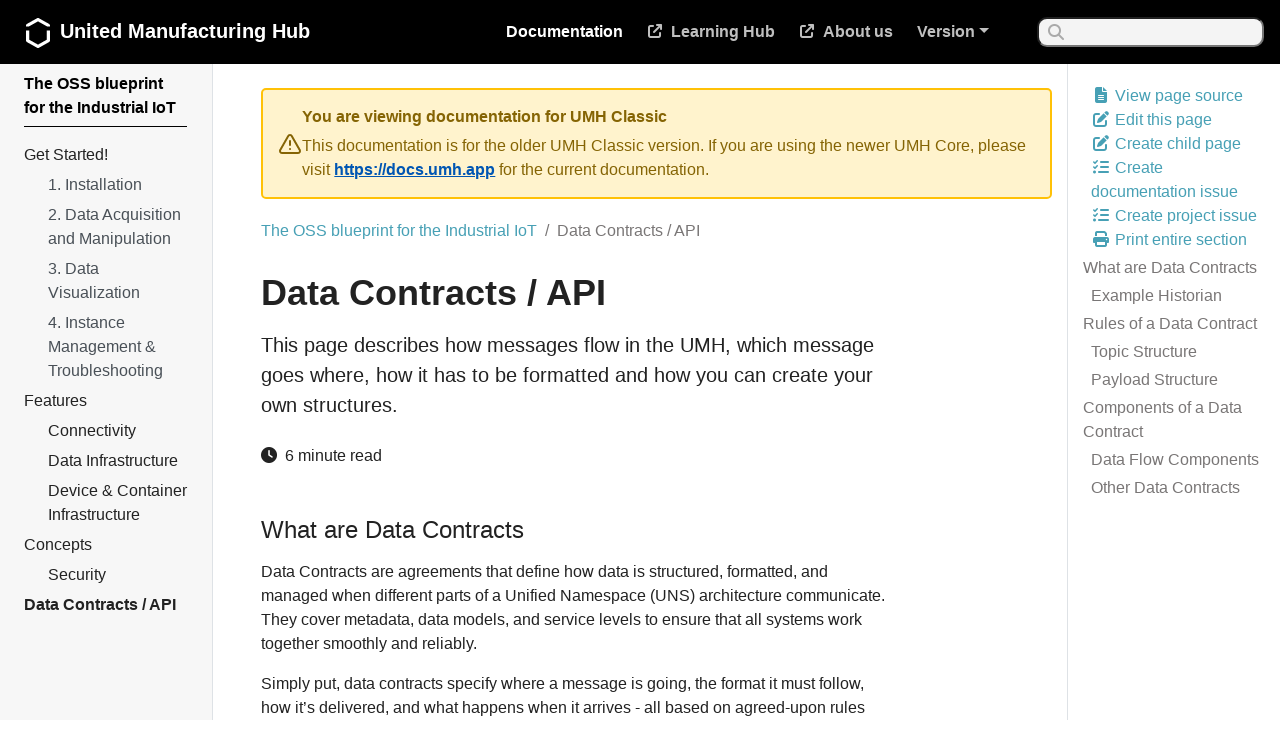

--- FILE ---
content_type: text/html; charset=utf-8
request_url: https://umh.docs.umh.app/docs/datacontracts/
body_size: 15221
content:
<!doctype html><html lang=en class=no-js><head><meta charset=utf-8><meta name=viewport content="width=device-width,initial-scale=1,shrink-to-fit=no"><meta name=generator content="Hugo 0.111.3"><link rel=alternate type=text/html href=https://umh.docs.umh.app/docs/datacontracts/_print/><meta name=ROBOTS content="INDEX, FOLLOW"><meta name=description content="This page describes how messages flow in the UMH, which message goes where, how it has to be formatted and how you can create your own structures."><meta name=docsearch:description_tag content="This page describes how messages flow in the UMH, which message goes where, how it has to be formatted and how you can create your own structures."><meta name=docsearch:title_tag content="Data Contracts / API | United Manufacturing Hub"><meta name=docsearch:language_tag content="en"><link rel=icon type=image/png href=/favicon.png><link rel="shortcut icon" href=/favicons/favicon.ico><link rel=apple-touch-icon href=/favicons/apple-touch-icon-180x180.png sizes=180x180><link rel=icon type=image/png href=/favicons/favicon-16x16.png sizes=16x16><link rel=icon type=image/png href=/favicons/favicon-32x32.png sizes=32x32><link rel=icon type=image/png href=/favicons/android-36x36.png sizes=36x36><link rel=icon type=image/png href=/favicons/android-48x48.png sizes=48x48><link rel=icon type=image/png href=/favicons/android-72x72.png sizes=72x72><link rel=icon type=image/png href=/favicons/android-96x96.png sizes=96x96><link rel=icon type=image/png href=/favicons/android-144x144.png sizes=144x144><link rel=icon type=image/png href=/favicons/android-192x192.png sizes=192x192><title>Data Contracts / API | United Manufacturing Hub</title><meta property="og:title" content="Data Contracts / API"><meta property="og:description" content="This page describes how messages flow in the UMH, which message goes where, how it has to be formatted and how you can create your own structures."><meta property="og:type" content="website"><meta property="og:url" content="https://umh.docs.umh.app/docs/datacontracts/"><meta itemprop=name content="Data Contracts / API"><meta itemprop=description content="This page describes how messages flow in the UMH, which message goes where, how it has to be formatted and how you can create your own structures."><meta name=twitter:card content="summary"><meta name=twitter:title content="Data Contracts / API"><meta name=twitter:description content="This page describes how messages flow in the UMH, which message goes where, how it has to be formatted and how you can create your own structures."><link rel=preload href=/scss/main.min.6b6a0c0478e5d796277e74d309234f3f70ec81af2d30afebedfb823174860323.css as=style><link href=/scss/main.min.6b6a0c0478e5d796277e74d309234f3f70ec81af2d30afebedfb823174860323.css rel=stylesheet integrity><script src=https://code.jquery.com/jquery-3.5.1.min.js integrity="sha256-9/aliU8dGd2tb6OSsuzixeV4y/faTqgFtohetphbbj0=" crossorigin=anonymous></script>
<link rel=stylesheet href=https://umh.docs.umh.app/css/copy-button.css><link rel=stylesheet href=https://umh.docs.umh.app/css/spoiler.css><link rel=stylesheet href=https://cdn.jsdelivr.net/npm/typesense-docsearch.js@1/dist/cdn/docsearch.min.css><script>!function(e,t){var n,s,o,i;t.__SV||(window.posthog=t,t._i=[],t.init=function(a,r,c){function d(e,t){var n=t.split(".");2==n.length&&(e=e[n[0]],t=n[1]),e[t]=function(){e.push([t].concat(Array.prototype.slice.call(arguments,0)))}}(s=e.createElement("script")).type="text/javascript",s.async=!0,s.src=r.api_host+"/static/array.js",(i=e.getElementsByTagName("script")[0]).parentNode.insertBefore(s,i);var l=t;for(void 0!==c?l=t[c]=[]:c="posthog",l.people=l.people||[],l.toString=function(e){var t="posthog";return"posthog"!==c&&(t+="."+c),e||(t+=" (stub)"),t},l.people.toString=function(){return l.toString(1)+".people (stub)"},o="capture identify alias people.set people.set_once set_config register register_once unregister opt_out_capturing has_opted_out_capturing opt_in_capturing reset isFeatureEnabled onFeatureFlags getFeatureFlag getFeatureFlagPayload reloadFeatureFlags group updateEarlyAccessFeatureEnrollment getEarlyAccessFeatures getActiveMatchingSurveys getSurveys onSessionId".split(" "),n=0;n<o.length;n++)d(l,o[n]);t._i.push([a,r,c])},t.__SV=1)}(document,window.posthog||[]),posthog.init("phc_HnubK8alcfpmTA1K8PwflTBkg3NLhjQuJnMnHwcxKfz",{api_host:"https://eu.posthog.com",persistence:"memory"})</script><link rel=stylesheet type=text/css href=/css/swagger-ui.css><link rel=stylesheet type=text/css href=/css/requirements.css></head><body class=td-section><header><nav class="js-navbar-scroll navbar navbar-expand navbar-dark flex-column flex-md-row td-navbar"><a class=navbar-brand href=/><span class=navbar-logo><svg xmlns="http://www.w3.org/2000/svg" viewBox="0 0 111.28 137.84"><defs><style>.cls-1{fill:#fff}</style></defs><g id="Ebene_2" data-name="Ebene 2"><g id="Ebene_1-2" data-name="Ebene 1"><path class="cls-1" d="M96.68 99.59l-41 22.84-41-22.84V57.37H0v46.51a7.31 7.31.0 003.75 6.38l47.9 26.66a7.34 7.34.0 003.55.92h.88a7.34 7.34.0 003.55-.92l47.9-26.66a7.31 7.31.0 003.75-6.38V57.37H96.68z"/><path class="cls-1" d="M107.53 27.58 59.63.92A7.34 7.34.0 0056.08.0H55.2a7.34 7.34.0 00-3.55.92L3.75 27.58A7.31 7.31.0 000 34v4.92l13.36.06L55.64 15.41 97.92 38.94l13.36-.15V34a7.31 7.31.0 00-3.75-6.42z"/></g></g></svg></span><span class=font-weight-bold>United Manufacturing Hub</span></a><div class="td-navbar-nav-scroll ml-md-auto" id=main_navbar><ul class="navbar-nav mt-2 mt-lg-0"><li class="nav-item mr-2 mb-lg-0"><a class="nav-link active" href=/docs/>Documentation</a></li><li class="nav-item mr-2 mb-lg-0"><a class=nav-link href=https://learn.umh.app target=_blank><i class="fa-solid fa-arrow-up-right-from-square"></i>Learning Hub</a></li><li class="nav-item mr-2 mb-lg-0"><a class=nav-link href=https://www.umh.app target=_blank><i class="fa-solid fa-arrow-up-right-from-square"></i>About us</a></li><li class="nav-item dropdown mr-4 d-none d-lg-block"><a class="nav-link dropdown-toggle" href=# id=navbarDropdown role=button data-toggle=dropdown aria-haspopup=true aria-expanded=false>Version</a><div class=dropdown-menu aria-labelledby=navbarDropdownMenuLink><a class=dropdown-item href=https://umh.docs.umh.app/>v0.2</a>
<a class=dropdown-item href=https://v0-1.umh-docs-umh-app.pages.dev/docs/>v0.1</a></div></li></ul></div><div class="navbar-nav d-none d-lg-block"><div class=search-box><label for=searchbar></label>
<input type=search id=searchbar class=search-box-input>
<span class="fa fa-search"></span></div></div></nav></header><div class="container-fluid td-outer"><div class=td-main><div class="row flex-xl-nowrap"><aside class="col-12 col-md-3 col-xl-2 td-sidebar d-print-none"><div id=td-sidebar-menu class=td-sidebar__inner><div id=content-mobile><form class="td-sidebar__search d-flex align-items-center"><button class="btn btn-link td-sidebar__toggle d-md-none p-0 ml-3 fas fa-bars" type=button data-toggle=collapse data-target=#td-section-nav aria-controls=td-section-nav aria-expanded=false aria-label="Toggle section navigation"></button></form></div><div id=content-desktop></div><nav class="collapse td-sidebar-nav" id=td-section-nav><ul class="td-sidebar-nav__section pr-md-3 ul-0"><li class="td-sidebar-nav__section-title td-sidebar-nav__section with-child active-path" id=m-docs-li><a href=/docs/ class="align-left pl-0 td-sidebar-link td-sidebar-link__section tree-root" id=m-docs><span>The OSS blueprint for the Industrial IoT</span></a><ul class=ul-1><li class="td-sidebar-nav__section-title td-sidebar-nav__section with-child" id=m-docsgetstarted-li><a href=/docs/getstarted/ class="align-left pl-0 td-sidebar-link td-sidebar-link__section" id=m-docsgetstarted><span>Get Started!</span></a><ul class="ul-2 foldable"><li class="td-sidebar-nav__section-title td-sidebar-nav__section without-child" id=m-docsgetstartedinstallation-li><a href=/docs/getstarted/installation/ class="align-left pl-0 td-sidebar-link td-sidebar-link__page" id=m-docsgetstartedinstallation><span>1. Installation</span></a></li><li class="td-sidebar-nav__section-title td-sidebar-nav__section without-child" id=m-docsgetstarteddataacquisitionmanipulation-li><a href=/docs/getstarted/dataacquisitionmanipulation/ class="align-left pl-0 td-sidebar-link td-sidebar-link__page" id=m-docsgetstarteddataacquisitionmanipulation><span>2. Data Acquisition and Manipulation</span></a></li><li class="td-sidebar-nav__section-title td-sidebar-nav__section without-child" id=m-docsgetstarteddatavisualization-li><a href=/docs/getstarted/datavisualization/ class="align-left pl-0 td-sidebar-link td-sidebar-link__page" id=m-docsgetstarteddatavisualization><span>3. Data Visualization</span></a></li><li class="td-sidebar-nav__section-title td-sidebar-nav__section without-child" id=m-docsgetstartedinstancemanagementandtroubleshooting-li><a href=/docs/getstarted/instancemanagementandtroubleshooting/ class="align-left pl-0 td-sidebar-link td-sidebar-link__page" id=m-docsgetstartedinstancemanagementandtroubleshooting><span>4. Instance Management & Troubleshooting</span></a></li></ul></li><li class="td-sidebar-nav__section-title td-sidebar-nav__section with-child" id=m-docsfeatures-li><a href=/docs/features/ class="align-left pl-0 td-sidebar-link td-sidebar-link__section" id=m-docsfeatures><span>Features</span></a><ul class="ul-2 foldable"><li class="td-sidebar-nav__section-title td-sidebar-nav__section with-child" id=m-docsfeaturesconnectivity-li><a href=/docs/features/connectivity/ class="align-left pl-0 td-sidebar-link td-sidebar-link__section" id=m-docsfeaturesconnectivity><span>Connectivity</span></a><ul class="ul-3 foldable"><li class="td-sidebar-nav__section-title td-sidebar-nav__section without-child collapse" id=m-docsfeaturesconnectivitynode-red-li><a href=/docs/features/connectivity/node-red/ class="align-left pl-0 td-sidebar-link td-sidebar-link__page" id=m-docsfeaturesconnectivitynode-red><span>Node-RED</span></a></li><li class="td-sidebar-nav__section-title td-sidebar-nav__section without-child collapse" id=m-docsfeaturesconnectivitybenthos-umh-li><a href=/docs/features/connectivity/benthos-umh/ class="align-left pl-0 td-sidebar-link td-sidebar-link__page" id=m-docsfeaturesconnectivitybenthos-umh><span>Benthos UMH</span></a></li><li class="td-sidebar-nav__section-title td-sidebar-nav__section with-child collapse" id=m-docsfeaturesconnectivityother-tools-li><a href=/docs/features/connectivity/other-tools/ class="align-left pl-0 td-sidebar-link td-sidebar-link__section" id=m-docsfeaturesconnectivityother-tools><span>Other Tools</span></a><ul class="ul-4 foldable"><li class="td-sidebar-nav__section-title td-sidebar-nav__section without-child collapse" id=m-docsfeaturesconnectivityother-toolsifm-retrofitting-li><a href=/docs/features/connectivity/other-tools/ifm-retrofitting/ class="align-left pl-0 td-sidebar-link td-sidebar-link__page" id=m-docsfeaturesconnectivityother-toolsifm-retrofitting><span>Retrofitting with ifm IO-link master and sensorconnect</span></a></li><li class="td-sidebar-nav__section-title td-sidebar-nav__section without-child collapse" id=m-docsfeaturesconnectivityother-toolsbarcodereader-retrofitting-li><a href=/docs/features/connectivity/other-tools/barcodereader-retrofitting/ class="align-left pl-0 td-sidebar-link td-sidebar-link__page" id=m-docsfeaturesconnectivityother-toolsbarcodereader-retrofitting><span>Retrofitting with USB barcodereader</span></a></li></ul></li></ul></li><li class="td-sidebar-nav__section-title td-sidebar-nav__section with-child" id=m-docsfeaturesdatainfrastructure-li><a href=/docs/features/datainfrastructure/ class="align-left pl-0 td-sidebar-link td-sidebar-link__section" id=m-docsfeaturesdatainfrastructure><span>Data Infrastructure</span></a><ul class="ul-3 foldable"><li class="td-sidebar-nav__section-title td-sidebar-nav__section without-child collapse" id=m-docsfeaturesdatainfrastructureunified-namespace-li><a href=/docs/features/datainfrastructure/unified-namespace/ class="align-left pl-0 td-sidebar-link td-sidebar-link__page" id=m-docsfeaturesdatainfrastructureunified-namespace><span>Unified Namespace</span></a></li><li class="td-sidebar-nav__section-title td-sidebar-nav__section without-child collapse" id=m-docsfeaturesdatainfrastructurehistorian-li><a href=/docs/features/datainfrastructure/historian/ class="align-left pl-0 td-sidebar-link td-sidebar-link__page" id=m-docsfeaturesdatainfrastructurehistorian><span>Historian / Data Storage</span></a></li><li class="td-sidebar-nav__section-title td-sidebar-nav__section with-child collapse" id=m-docsfeaturesdatainfrastructureanalytics-li><a href=/docs/features/datainfrastructure/analytics/ class="align-left pl-0 td-sidebar-link td-sidebar-link__section" id=m-docsfeaturesdatainfrastructureanalytics><span>Shopfloor KPIs / Analytics (v1)</span></a><ul class="ul-4 foldable"><li class="td-sidebar-nav__section-title td-sidebar-nav__section without-child collapse" id=m-docsfeaturesdatainfrastructureanalyticsanalytics_old-li><a href=/docs/features/datainfrastructure/analytics/analytics_old/ class="align-left pl-0 td-sidebar-link td-sidebar-link__page" id=m-docsfeaturesdatainfrastructureanalyticsanalytics_old><span>Shopfloor KPIs / Analytics (v0)</span></a></li></ul></li><li class="td-sidebar-nav__section-title td-sidebar-nav__section without-child collapse" id=m-docsfeaturesdatainfrastructurepostgresql_and_grafana_alerts-li><a href=/docs/features/datainfrastructure/postgresql_and_grafana_alerts/ class="align-left pl-0 td-sidebar-link td-sidebar-link__page" id=m-docsfeaturesdatainfrastructurepostgresql_and_grafana_alerts><span>Alerting</span></a></li></ul></li><li class="td-sidebar-nav__section-title td-sidebar-nav__section with-child" id=m-docsfeaturesdevicecontainerinfrastructure-li><a href=/docs/features/devicecontainerinfrastructure/ class="align-left pl-0 td-sidebar-link td-sidebar-link__section" id=m-docsfeaturesdevicecontainerinfrastructure><span>Device & Container Infrastructure</span></a><ul class="ul-3 foldable"><li class="td-sidebar-nav__section-title td-sidebar-nav__section without-child collapse" id=m-docsfeaturesdevicecontainerinfrastructureprovisioning-li><a href=/docs/features/devicecontainerinfrastructure/provisioning/ class="align-left pl-0 td-sidebar-link td-sidebar-link__page" id=m-docsfeaturesdevicecontainerinfrastructureprovisioning><span>Provisioning</span></a></li><li class="td-sidebar-nav__section-title td-sidebar-nav__section without-child collapse" id=m-docsfeaturesdevicecontainerinfrastructuremonitoring-li><a href=/docs/features/devicecontainerinfrastructure/monitoring/ class="align-left pl-0 td-sidebar-link td-sidebar-link__page" id=m-docsfeaturesdevicecontainerinfrastructuremonitoring><span>Monitoring & Management</span></a></li><li class="td-sidebar-nav__section-title td-sidebar-nav__section without-child collapse" id=m-docsfeaturesdevicecontainerinfrastructureumh-lite-li><a href=/docs/features/devicecontainerinfrastructure/umh-lite/ class="align-left pl-0 td-sidebar-link td-sidebar-link__page" id=m-docsfeaturesdevicecontainerinfrastructureumh-lite><span>UMH Lite</span></a></li><li class="td-sidebar-nav__section-title td-sidebar-nav__section without-child collapse" id=m-docsfeaturesdevicecontainerinfrastructurelayered-scaling-li><a href=/docs/features/devicecontainerinfrastructure/layered-scaling/ class="align-left pl-0 td-sidebar-link td-sidebar-link__page" id=m-docsfeaturesdevicecontainerinfrastructurelayered-scaling><span>Layered Scaling</span></a></li><li class="td-sidebar-nav__section-title td-sidebar-nav__section without-child collapse" id=m-docsfeaturesdevicecontainerinfrastructureupgrading-li><a href=/docs/features/devicecontainerinfrastructure/upgrading/ class="align-left pl-0 td-sidebar-link td-sidebar-link__page" id=m-docsfeaturesdevicecontainerinfrastructureupgrading><span>Upgrading</span></a></li></ul></li></ul></li><li class="td-sidebar-nav__section-title td-sidebar-nav__section with-child" id=m-docsconcepts-li><a href=/docs/concepts/ class="align-left pl-0 td-sidebar-link td-sidebar-link__section" id=m-docsconcepts><span>Concepts</span></a><ul class="ul-2 foldable"><li class="td-sidebar-nav__section-title td-sidebar-nav__section with-child" id=m-docsconceptssecurity-li><a href=/docs/concepts/security/ class="align-left pl-0 td-sidebar-link td-sidebar-link__section" id=m-docsconceptssecurity><span>Security</span></a><ul class="ul-3 foldable"><li class="td-sidebar-nav__section-title td-sidebar-nav__section without-child collapse" id=m-docsconceptssecuritymanagement-console-li><a href=/docs/concepts/security/management-console/ class="align-left pl-0 td-sidebar-link td-sidebar-link__page" id=m-docsconceptssecuritymanagement-console><span>Management Console</span></a></li></ul></li></ul></li><li class="td-sidebar-nav__section-title td-sidebar-nav__section with-child active-path" id=m-docsdatacontracts-li><a href=/docs/datacontracts/ class="align-left pl-0 active td-sidebar-link td-sidebar-link__section" id=m-docsdatacontracts><span class=td-sidebar-nav-active-item>Data Contracts / API</span></a><ul class="ul-2 foldable"><li class="td-sidebar-nav__section-title td-sidebar-nav__section without-child" id=m-docsdatacontractshistorian-li><a href=/docs/datacontracts/historian/ class="align-left pl-0 td-sidebar-link td-sidebar-link__section" id=m-docsdatacontractshistorian><span>Historian Data Contract</span></a></li><li class="td-sidebar-nav__section-title td-sidebar-nav__section without-child" id=m-docsdatacontractscustomdatacontracts-li><a href=/docs/datacontracts/customdatacontracts/ class="align-left pl-0 td-sidebar-link td-sidebar-link__section" id=m-docsdatacontractscustomdatacontracts><span>Custom Data Contracts</span></a></li></ul></li><li class="td-sidebar-nav__section-title td-sidebar-nav__section with-child" id=m-docsarchitecture-li><a href=/docs/architecture/ class="align-left pl-0 td-sidebar-link td-sidebar-link__section" id=m-docsarchitecture><span>Architecture</span></a><ul class="ul-2 foldable"><li class="td-sidebar-nav__section-title td-sidebar-nav__section with-child" id=m-docsarchitecturedata-infrastructure-li><a href=/docs/architecture/data-infrastructure/ class="align-left pl-0 td-sidebar-link td-sidebar-link__section" id=m-docsarchitecturedata-infrastructure><span>Data Infrastructure</span></a><ul class="ul-3 foldable"><li class="td-sidebar-nav__section-title td-sidebar-nav__section with-child collapse" id=m-docsarchitecturedata-infrastructuredata-connectivity-li><a href=/docs/architecture/data-infrastructure/data-connectivity/ class="align-left pl-0 td-sidebar-link td-sidebar-link__section" id=m-docsarchitecturedata-infrastructuredata-connectivity><span>Data Connectivity</span></a><ul class="ul-4 foldable"><li class="td-sidebar-nav__section-title td-sidebar-nav__section without-child collapse" id=m-docsarchitecturedata-infrastructuredata-connectivitybarcodereader-li><a href=/docs/architecture/data-infrastructure/data-connectivity/barcodereader/ class="align-left pl-0 td-sidebar-link td-sidebar-link__page" id=m-docsarchitecturedata-infrastructuredata-connectivitybarcodereader><span>Barcodereader</span></a></li><li class="td-sidebar-nav__section-title td-sidebar-nav__section without-child collapse" id=m-docsarchitecturedata-infrastructuredata-connectivitynode-red-li><a href=/docs/architecture/data-infrastructure/data-connectivity/node-red/ class="align-left pl-0 td-sidebar-link td-sidebar-link__page" id=m-docsarchitecturedata-infrastructuredata-connectivitynode-red><span>Node Red</span></a></li><li class="td-sidebar-nav__section-title td-sidebar-nav__section without-child collapse" id=m-docsarchitecturedata-infrastructuredata-connectivitysensorconnect-li><a href=/docs/architecture/data-infrastructure/data-connectivity/sensorconnect/ class="align-left pl-0 td-sidebar-link td-sidebar-link__page" id=m-docsarchitecturedata-infrastructuredata-connectivitysensorconnect><span>Sensorconnect</span></a></li></ul></li><li class="td-sidebar-nav__section-title td-sidebar-nav__section with-child collapse" id=m-docsarchitecturedata-infrastructureunified-namespace-li><a href=/docs/architecture/data-infrastructure/unified-namespace/ class="align-left pl-0 td-sidebar-link td-sidebar-link__section" id=m-docsarchitecturedata-infrastructureunified-namespace><span>Unified Namespace</span></a><ul class="ul-4 foldable"><li class="td-sidebar-nav__section-title td-sidebar-nav__section without-child collapse" id=m-docsarchitecturedata-infrastructureunified-namespacedata-bridge-li><a href=/docs/architecture/data-infrastructure/unified-namespace/data-bridge/ class="align-left pl-0 td-sidebar-link td-sidebar-link__page" id=m-docsarchitecturedata-infrastructureunified-namespacedata-bridge><span>Data Bridge</span></a></li><li class="td-sidebar-nav__section-title td-sidebar-nav__section without-child collapse" id=m-docsarchitecturedata-infrastructureunified-namespacekafka-broker-li><a href=/docs/architecture/data-infrastructure/unified-namespace/kafka-broker/ class="align-left pl-0 td-sidebar-link td-sidebar-link__page" id=m-docsarchitecturedata-infrastructureunified-namespacekafka-broker><span>Kafka Broker</span></a></li><li class="td-sidebar-nav__section-title td-sidebar-nav__section without-child collapse" id=m-docsarchitecturedata-infrastructureunified-namespacekafka-console-li><a href=/docs/architecture/data-infrastructure/unified-namespace/kafka-console/ class="align-left pl-0 td-sidebar-link td-sidebar-link__page" id=m-docsarchitecturedata-infrastructureunified-namespacekafka-console><span>Kafka Console</span></a></li><li class="td-sidebar-nav__section-title td-sidebar-nav__section without-child collapse" id=m-docsarchitecturedata-infrastructureunified-namespacemqtt-broker-li><a href=/docs/architecture/data-infrastructure/unified-namespace/mqtt-broker/ class="align-left pl-0 td-sidebar-link td-sidebar-link__page" id=m-docsarchitecturedata-infrastructureunified-namespacemqtt-broker><span>MQTT Broker</span></a></li></ul></li><li class="td-sidebar-nav__section-title td-sidebar-nav__section with-child collapse" id=m-docsarchitecturedata-infrastructurehistorian-li><a href=/docs/architecture/data-infrastructure/historian/ class="align-left pl-0 td-sidebar-link td-sidebar-link__section" id=m-docsarchitecturedata-infrastructurehistorian><span>Historian</span></a><ul class="ul-4 foldable"><li class="td-sidebar-nav__section-title td-sidebar-nav__section without-child collapse" id=m-docsarchitecturedata-infrastructurehistoriancache-li><a href=/docs/architecture/data-infrastructure/historian/cache/ class="align-left pl-0 td-sidebar-link td-sidebar-link__page" id=m-docsarchitecturedata-infrastructurehistoriancache><span>Cache</span></a></li><li class="td-sidebar-nav__section-title td-sidebar-nav__section without-child collapse" id=m-docsarchitecturedata-infrastructurehistoriandatabase-li><a href=/docs/architecture/data-infrastructure/historian/database/ class="align-left pl-0 td-sidebar-link td-sidebar-link__page" id=m-docsarchitecturedata-infrastructurehistoriandatabase><span>Database</span></a></li><li class="td-sidebar-nav__section-title td-sidebar-nav__section without-child collapse" id=m-docsarchitecturedata-infrastructurehistorianfactoryinsight-li><a href=/docs/architecture/data-infrastructure/historian/factoryinsight/ class="align-left pl-0 td-sidebar-link td-sidebar-link__page" id=m-docsarchitecturedata-infrastructurehistorianfactoryinsight><span>Factoryinsight</span></a></li><li class="td-sidebar-nav__section-title td-sidebar-nav__section without-child collapse" id=m-docsarchitecturedata-infrastructurehistoriangrafana-li><a href=/docs/architecture/data-infrastructure/historian/grafana/ class="align-left pl-0 td-sidebar-link td-sidebar-link__page" id=m-docsarchitecturedata-infrastructurehistoriangrafana><span>Grafana</span></a></li><li class="td-sidebar-nav__section-title td-sidebar-nav__section without-child collapse" id=m-docsarchitecturedata-infrastructurehistoriankafka-to-postgresql-v2-li><a href=/docs/architecture/data-infrastructure/historian/kafka-to-postgresql-v2/ class="align-left pl-0 td-sidebar-link td-sidebar-link__page" id=m-docsarchitecturedata-infrastructurehistoriankafka-to-postgresql-v2><span>Kafka to Postgresql V2</span></a></li><li class="td-sidebar-nav__section-title td-sidebar-nav__section without-child collapse" id=m-docsarchitecturedata-infrastructurehistorianumh-datasource-v2-li><a href=/docs/architecture/data-infrastructure/historian/umh-datasource-v2/ class="align-left pl-0 td-sidebar-link td-sidebar-link__page" id=m-docsarchitecturedata-infrastructurehistorianumh-datasource-v2><span>Umh Datasource V2</span></a></li></ul></li></ul></li><li class="td-sidebar-nav__section-title td-sidebar-nav__section without-child" id=m-docsarchitecturedevice--container-infrastructure-li><a href=/docs/architecture/device--container-infrastructure/ class="align-left pl-0 td-sidebar-link td-sidebar-link__section" id=m-docsarchitecturedevice--container-infrastructure><span>Device & Container Infrastructure</span></a></li><li class="td-sidebar-nav__section-title td-sidebar-nav__section without-child" id=m-docsarchitecturemanagement-console-li><a href=/docs/architecture/management-console/ class="align-left pl-0 td-sidebar-link td-sidebar-link__section" id=m-docsarchitecturemanagement-console><span>Management Console</span></a></li><li class="td-sidebar-nav__section-title td-sidebar-nav__section with-child" id=m-docsarchitecturelegacy-li><a href=/docs/architecture/legacy/ class="align-left pl-0 td-sidebar-link td-sidebar-link__section" id=m-docsarchitecturelegacy><span>Legacy</span></a><ul class="ul-3 foldable"><li class="td-sidebar-nav__section-title td-sidebar-nav__section without-child collapse" id=m-docsarchitecturelegacyfactoryinput-li><a href=/docs/architecture/legacy/factoryinput/ class="align-left pl-0 td-sidebar-link td-sidebar-link__page" id=m-docsarchitecturelegacyfactoryinput><span>Factoryinput</span></a></li><li class="td-sidebar-nav__section-title td-sidebar-nav__section without-child collapse" id=m-docsarchitecturelegacygrafana-proxy-li><a href=/docs/architecture/legacy/grafana-proxy/ class="align-left pl-0 td-sidebar-link td-sidebar-link__page" id=m-docsarchitecturelegacygrafana-proxy><span>Grafana Proxy</span></a></li><li class="td-sidebar-nav__section-title td-sidebar-nav__section without-child collapse" id=m-docsarchitecturelegacykafka-bridge-li><a href=/docs/architecture/legacy/kafka-bridge/ class="align-left pl-0 td-sidebar-link td-sidebar-link__page" id=m-docsarchitecturelegacykafka-bridge><span>Kafka Bridge</span></a></li><li class="td-sidebar-nav__section-title td-sidebar-nav__section without-child collapse" id=m-docsarchitecturelegacykafka-state-detector-li><a href=/docs/architecture/legacy/kafka-state-detector/ class="align-left pl-0 td-sidebar-link td-sidebar-link__page" id=m-docsarchitecturelegacykafka-state-detector><span>Kafka State Detector</span></a></li><li class="td-sidebar-nav__section-title td-sidebar-nav__section without-child collapse" id=m-docsarchitecturelegacykafka-to-postgresql-li><a href=/docs/architecture/legacy/kafka-to-postgresql/ class="align-left pl-0 td-sidebar-link td-sidebar-link__page" id=m-docsarchitecturelegacykafka-to-postgresql><span>Kafka to Postgresql</span></a></li><li class="td-sidebar-nav__section-title td-sidebar-nav__section without-child collapse" id=m-docsarchitecturelegacymqtt-bridge-li><a href=/docs/architecture/legacy/mqtt-bridge/ class="align-left pl-0 td-sidebar-link td-sidebar-link__page" id=m-docsarchitecturelegacymqtt-bridge><span>MQTT Bridge</span></a></li><li class="td-sidebar-nav__section-title td-sidebar-nav__section without-child collapse" id=m-docsarchitecturelegacymqtt-kafka-bridge-li><a href=/docs/architecture/legacy/mqtt-kafka-bridge/ class="align-left pl-0 td-sidebar-link td-sidebar-link__page" id=m-docsarchitecturelegacymqtt-kafka-bridge><span>MQTT Kafka Bridge</span></a></li><li class="td-sidebar-nav__section-title td-sidebar-nav__section without-child collapse" id=m-docsarchitecturelegacymqtt-simulator-li><a href=/docs/architecture/legacy/mqtt-simulator/ class="align-left pl-0 td-sidebar-link td-sidebar-link__page" id=m-docsarchitecturelegacymqtt-simulator><span>MQTT Simulator</span></a></li><li class="td-sidebar-nav__section-title td-sidebar-nav__section without-child collapse" id=m-docsarchitecturelegacymqtt-to-postgresql-li><a href=/docs/architecture/legacy/mqtt-to-postgresql/ class="align-left pl-0 td-sidebar-link td-sidebar-link__page" id=m-docsarchitecturelegacymqtt-to-postgresql><span>MQTT to Postgresql</span></a></li><li class="td-sidebar-nav__section-title td-sidebar-nav__section without-child collapse" id=m-docsarchitecturelegacyopcua-simulator-li><a href=/docs/architecture/legacy/opcua-simulator/ class="align-left pl-0 td-sidebar-link td-sidebar-link__page" id=m-docsarchitecturelegacyopcua-simulator><span>OPCUA Simulator</span></a></li><li class="td-sidebar-nav__section-title td-sidebar-nav__section without-child collapse" id=m-docsarchitecturelegacypackml-simulator-li><a href=/docs/architecture/legacy/packml-simulator/ class="align-left pl-0 td-sidebar-link td-sidebar-link__page" id=m-docsarchitecturelegacypackml-simulator><span>PackML Simulator</span></a></li><li class="td-sidebar-nav__section-title td-sidebar-nav__section without-child collapse" id=m-docsarchitecturelegacytulip-connector-li><a href=/docs/architecture/legacy/tulip-connector/ class="align-left pl-0 td-sidebar-link td-sidebar-link__page" id=m-docsarchitecturelegacytulip-connector><span>Tulip Connector</span></a></li><li class="td-sidebar-nav__section-title td-sidebar-nav__section with-child collapse" id=m-docsarchitecturelegacygrafana-plugins-li><a href=/docs/architecture/legacy/grafana-plugins/ class="align-left pl-0 td-sidebar-link td-sidebar-link__section" id=m-docsarchitecturelegacygrafana-plugins><span>Grafana Plugins</span></a><ul class="ul-4 foldable"><li class="td-sidebar-nav__section-title td-sidebar-nav__section without-child collapse" id=m-docsarchitecturelegacygrafana-pluginsumh-datasource-li><a href=/docs/architecture/legacy/grafana-plugins/umh-datasource/ class="align-left pl-0 td-sidebar-link td-sidebar-link__page" id=m-docsarchitecturelegacygrafana-pluginsumh-datasource><span>Umh Datasource</span></a></li><li class="td-sidebar-nav__section-title td-sidebar-nav__section without-child collapse" id=m-docsarchitecturelegacygrafana-pluginsfactoryinput-panel-li><a href=/docs/architecture/legacy/grafana-plugins/factoryinput-panel/ class="align-left pl-0 td-sidebar-link td-sidebar-link__page" id=m-docsarchitecturelegacygrafana-pluginsfactoryinput-panel><span>Factoryinput Panel</span></a></li></ul></li></ul></li></ul></li><li class="td-sidebar-nav__section-title td-sidebar-nav__section with-child" id=m-docslegacy-li><a href=/docs/legacy/ class="align-left pl-0 td-sidebar-link td-sidebar-link__section" id=m-docslegacy><span>Legacy</span></a><ul class="ul-2 foldable"><li class="td-sidebar-nav__section-title td-sidebar-nav__section with-child" id=m-docslegacydatamodel-li><a href=/docs/legacy/datamodel/ class="align-left pl-0 td-sidebar-link td-sidebar-link__section" id=m-docslegacydatamodel><span>Data Model (v1)</span></a><ul class="ul-3 foldable"><li class="td-sidebar-nav__section-title td-sidebar-nav__section with-child collapse" id=m-docslegacydatamodelmessages-li><a href=/docs/legacy/datamodel/messages/ class="align-left pl-0 td-sidebar-link td-sidebar-link__section" id=m-docslegacydatamodelmessages><span>Unified Namespace</span></a><ul class="ul-4 foldable"><li class="td-sidebar-nav__section-title td-sidebar-nav__section without-child collapse" id=m-docslegacydatamodelmessages_analytics-li><a href=/docs/legacy/datamodel/messages/_analytics/ class="align-left pl-0 td-sidebar-link td-sidebar-link__page" id=m-docslegacydatamodelmessages_analytics><span>_analytics</span></a></li><li class="td-sidebar-nav__section-title td-sidebar-nav__section without-child collapse" id=m-docslegacydatamodelmessages_historian-li><a href=/docs/legacy/datamodel/messages/_historian/ class="align-left pl-0 td-sidebar-link td-sidebar-link__page" id=m-docslegacydatamodelmessages_historian><span>_historian</span></a></li></ul></li><li class="td-sidebar-nav__section-title td-sidebar-nav__section with-child collapse" id=m-docslegacydatamodeldatabase-li><a href=/docs/legacy/datamodel/database/ class="align-left pl-0 td-sidebar-link td-sidebar-link__section" id=m-docslegacydatamodeldatabase><span>Historian</span></a><ul class="ul-4 foldable"><li class="td-sidebar-nav__section-title td-sidebar-nav__section without-child collapse" id=m-docslegacydatamodeldatabasehistorian_analytics-li><a href=/docs/legacy/datamodel/database/historian/_analytics/ class="align-left pl-0 td-sidebar-link td-sidebar-link__page" id=m-docslegacydatamodeldatabasehistorian_analytics><span>Analytics</span></a></li><li class="td-sidebar-nav__section-title td-sidebar-nav__section without-child collapse" id=m-docslegacydatamodeldatabasehistorian_historian-li><a href=/docs/legacy/datamodel/database/historian/_historian/ class="align-left pl-0 td-sidebar-link td-sidebar-link__page" id=m-docslegacydatamodeldatabasehistorian_historian><span>Historian</span></a></li></ul></li><li class="td-sidebar-nav__section-title td-sidebar-nav__section with-child collapse" id=m-docslegacydatamodelstates-li><a href=/docs/legacy/datamodel/states/ class="align-left pl-0 td-sidebar-link td-sidebar-link__section" id=m-docslegacydatamodelstates><span>States</span></a><ul class="ul-4 foldable"><li class="td-sidebar-nav__section-title td-sidebar-nav__section without-child collapse" id=m-docslegacydatamodelstatesactive-li><a href=/docs/legacy/datamodel/states/active/ class="align-left pl-0 td-sidebar-link td-sidebar-link__page" id=m-docslegacydatamodelstatesactive><span>Active (10000-29999)</span></a></li><li class="td-sidebar-nav__section-title td-sidebar-nav__section without-child collapse" id=m-docslegacydatamodelstatesunknown-li><a href=/docs/legacy/datamodel/states/unknown/ class="align-left pl-0 td-sidebar-link td-sidebar-link__page" id=m-docslegacydatamodelstatesunknown><span>Unknown (30000-59999)</span></a></li><li class="td-sidebar-nav__section-title td-sidebar-nav__section without-child collapse" id=m-docslegacydatamodelstatesmaterial-li><a href=/docs/legacy/datamodel/states/material/ class="align-left pl-0 td-sidebar-link td-sidebar-link__page" id=m-docslegacydatamodelstatesmaterial><span>Material (60000-99999)</span></a></li><li class="td-sidebar-nav__section-title td-sidebar-nav__section without-child collapse" id=m-docslegacydatamodelstatesprocess-li><a href=/docs/legacy/datamodel/states/process/ class="align-left pl-0 td-sidebar-link td-sidebar-link__page" id=m-docslegacydatamodelstatesprocess><span>Process(100000-139999)</span></a></li><li class="td-sidebar-nav__section-title td-sidebar-nav__section without-child collapse" id=m-docslegacydatamodelstatesoperator-li><a href=/docs/legacy/datamodel/states/operator/ class="align-left pl-0 td-sidebar-link td-sidebar-link__page" id=m-docslegacydatamodelstatesoperator><span>Operator (140000-159999)</span></a></li><li class="td-sidebar-nav__section-title td-sidebar-nav__section without-child collapse" id=m-docslegacydatamodelstatesplanning-li><a href=/docs/legacy/datamodel/states/planning/ class="align-left pl-0 td-sidebar-link td-sidebar-link__page" id=m-docslegacydatamodelstatesplanning><span>Planning (160000-179999)</span></a></li><li class="td-sidebar-nav__section-title td-sidebar-nav__section without-child collapse" id=m-docslegacydatamodelstatestechnical-li><a href=/docs/legacy/datamodel/states/technical/ class="align-left pl-0 td-sidebar-link td-sidebar-link__page" id=m-docslegacydatamodelstatestechnical><span>Technical (180000-229999)</span></a></li></ul></li></ul></li><li class="td-sidebar-nav__section-title td-sidebar-nav__section with-child" id=m-docslegacydatamodel_old-li><a href=/docs/legacy/datamodel_old/ class="align-left pl-0 td-sidebar-link td-sidebar-link__section" id=m-docslegacydatamodel_old><span>Data Model (v0)</span></a><ul class="ul-3 foldable"><li class="td-sidebar-nav__section-title td-sidebar-nav__section with-child collapse" id=m-docslegacydatamodel_oldmessages-li><a href=/docs/legacy/datamodel_old/messages/ class="align-left pl-0 td-sidebar-link td-sidebar-link__section" id=m-docslegacydatamodel_oldmessages><span>Messages</span></a><ul class="ul-4 foldable"><li class="td-sidebar-nav__section-title td-sidebar-nav__section without-child collapse" id=m-docslegacydatamodel_oldmessagesactivity-li><a href=/docs/legacy/datamodel_old/messages/activity/ class="align-left pl-0 td-sidebar-link td-sidebar-link__page" id=m-docslegacydatamodel_oldmessagesactivity><span>activity</span></a></li><li class="td-sidebar-nav__section-title td-sidebar-nav__section without-child collapse" id=m-docslegacydatamodel_oldmessagesaddorder-li><a href=/docs/legacy/datamodel_old/messages/addorder/ class="align-left pl-0 td-sidebar-link td-sidebar-link__page" id=m-docslegacydatamodel_oldmessagesaddorder><span>addOrder</span></a></li><li class="td-sidebar-nav__section-title td-sidebar-nav__section without-child collapse" id=m-docslegacydatamodel_oldmessagesaddparenttochild-li><a href=/docs/legacy/datamodel_old/messages/addparenttochild/ class="align-left pl-0 td-sidebar-link td-sidebar-link__page" id=m-docslegacydatamodel_oldmessagesaddparenttochild><span>addParentToChild</span></a></li><li class="td-sidebar-nav__section-title td-sidebar-nav__section without-child collapse" id=m-docslegacydatamodel_oldmessagesaddproduct-li><a href=/docs/legacy/datamodel_old/messages/addproduct/ class="align-left pl-0 td-sidebar-link td-sidebar-link__page" id=m-docslegacydatamodel_oldmessagesaddproduct><span>addProduct</span></a></li><li class="td-sidebar-nav__section-title td-sidebar-nav__section without-child collapse" id=m-docslegacydatamodel_oldmessagesaddshift-li><a href=/docs/legacy/datamodel_old/messages/addshift/ class="align-left pl-0 td-sidebar-link td-sidebar-link__page" id=m-docslegacydatamodel_oldmessagesaddshift><span>addShift</span></a></li><li class="td-sidebar-nav__section-title td-sidebar-nav__section without-child collapse" id=m-docslegacydatamodel_oldmessagescount-li><a href=/docs/legacy/datamodel_old/messages/count/ class="align-left pl-0 td-sidebar-link td-sidebar-link__page" id=m-docslegacydatamodel_oldmessagescount><span>count</span></a></li><li class="td-sidebar-nav__section-title td-sidebar-nav__section without-child collapse" id=m-docslegacydatamodel_oldmessagesdeleteshift-li><a href=/docs/legacy/datamodel_old/messages/deleteshift/ class="align-left pl-0 td-sidebar-link td-sidebar-link__page" id=m-docslegacydatamodel_oldmessagesdeleteshift><span>deleteShift</span></a></li><li class="td-sidebar-nav__section-title td-sidebar-nav__section without-child collapse" id=m-docslegacydatamodel_oldmessagesdetectedanomaly-li><a href=/docs/legacy/datamodel_old/messages/detectedanomaly/ class="align-left pl-0 td-sidebar-link td-sidebar-link__page" id=m-docslegacydatamodel_oldmessagesdetectedanomaly><span>detectedAnomaly</span></a></li><li class="td-sidebar-nav__section-title td-sidebar-nav__section without-child collapse" id=m-docslegacydatamodel_oldmessagesendorder-li><a href=/docs/legacy/datamodel_old/messages/endorder/ class="align-left pl-0 td-sidebar-link td-sidebar-link__page" id=m-docslegacydatamodel_oldmessagesendorder><span>endOrder</span></a></li><li class="td-sidebar-nav__section-title td-sidebar-nav__section without-child collapse" id=m-docslegacydatamodel_oldmessagesmodifyproducedpieces-li><a href=/docs/legacy/datamodel_old/messages/modifyproducedpieces/ class="align-left pl-0 td-sidebar-link td-sidebar-link__page" id=m-docslegacydatamodel_oldmessagesmodifyproducedpieces><span>modifyProducedPieces</span></a></li><li class="td-sidebar-nav__section-title td-sidebar-nav__section without-child collapse" id=m-docslegacydatamodel_oldmessagesmodifystate-li><a href=/docs/legacy/datamodel_old/messages/modifystate/ class="align-left pl-0 td-sidebar-link td-sidebar-link__page" id=m-docslegacydatamodel_oldmessagesmodifystate><span>modifyState</span></a></li><li class="td-sidebar-nav__section-title td-sidebar-nav__section without-child collapse" id=m-docslegacydatamodel_oldmessagesprocessvalue-li><a href=/docs/legacy/datamodel_old/messages/processvalue/ class="align-left pl-0 td-sidebar-link td-sidebar-link__page" id=m-docslegacydatamodel_oldmessagesprocessvalue><span>processValue</span></a></li><li class="td-sidebar-nav__section-title td-sidebar-nav__section without-child collapse" id=m-docslegacydatamodel_oldmessagesprocessvaluestring-li><a href=/docs/legacy/datamodel_old/messages/processvaluestring/ class="align-left pl-0 td-sidebar-link td-sidebar-link__page" id=m-docslegacydatamodel_oldmessagesprocessvaluestring><span>processValueString</span></a></li><li class="td-sidebar-nav__section-title td-sidebar-nav__section without-child collapse" id=m-docslegacydatamodel_oldmessagesproducttag-li><a href=/docs/legacy/datamodel_old/messages/producttag/ class="align-left pl-0 td-sidebar-link td-sidebar-link__page" id=m-docslegacydatamodel_oldmessagesproducttag><span>productTag</span></a></li><li class="td-sidebar-nav__section-title td-sidebar-nav__section without-child collapse" id=m-docslegacydatamodel_oldmessagesproducttagstring-li><a href=/docs/legacy/datamodel_old/messages/producttagstring/ class="align-left pl-0 td-sidebar-link td-sidebar-link__page" id=m-docslegacydatamodel_oldmessagesproducttagstring><span>productTagString</span></a></li><li class="td-sidebar-nav__section-title td-sidebar-nav__section without-child collapse" id=m-docslegacydatamodel_oldmessagesrecommendation-li><a href=/docs/legacy/datamodel_old/messages/recommendation/ class="align-left pl-0 td-sidebar-link td-sidebar-link__page" id=m-docslegacydatamodel_oldmessagesrecommendation><span>recommendation</span></a></li><li class="td-sidebar-nav__section-title td-sidebar-nav__section without-child collapse" id=m-docslegacydatamodel_oldmessagesscrapcount-li><a href=/docs/legacy/datamodel_old/messages/scrapcount/ class="align-left pl-0 td-sidebar-link td-sidebar-link__page" id=m-docslegacydatamodel_oldmessagesscrapcount><span>scrapCount</span></a></li><li class="td-sidebar-nav__section-title td-sidebar-nav__section without-child collapse" id=m-docslegacydatamodel_oldmessagesscrapuniqueproduct-li><a href=/docs/legacy/datamodel_old/messages/scrapuniqueproduct/ class="align-left pl-0 td-sidebar-link td-sidebar-link__page" id=m-docslegacydatamodel_oldmessagesscrapuniqueproduct><span>scrapUniqueProduct</span></a></li><li class="td-sidebar-nav__section-title td-sidebar-nav__section without-child collapse" id=m-docslegacydatamodel_oldmessagesstartorder-li><a href=/docs/legacy/datamodel_old/messages/startorder/ class="align-left pl-0 td-sidebar-link td-sidebar-link__page" id=m-docslegacydatamodel_oldmessagesstartorder><span>startOrder</span></a></li><li class="td-sidebar-nav__section-title td-sidebar-nav__section without-child collapse" id=m-docslegacydatamodel_oldmessagesstate-li><a href=/docs/legacy/datamodel_old/messages/state/ class="align-left pl-0 td-sidebar-link td-sidebar-link__page" id=m-docslegacydatamodel_oldmessagesstate><span>state</span></a></li><li class="td-sidebar-nav__section-title td-sidebar-nav__section without-child collapse" id=m-docslegacydatamodel_oldmessagesuniqueproduct-li><a href=/docs/legacy/datamodel_old/messages/uniqueproduct/ class="align-left pl-0 td-sidebar-link td-sidebar-link__page" id=m-docslegacydatamodel_oldmessagesuniqueproduct><span>uniqueProduct</span></a></li></ul></li><li class="td-sidebar-nav__section-title td-sidebar-nav__section with-child collapse" id=m-docslegacydatamodel_olddatabase-li><a href=/docs/legacy/datamodel_old/database/ class="align-left pl-0 td-sidebar-link td-sidebar-link__section" id=m-docslegacydatamodel_olddatabase><span>Database</span></a><ul class="ul-4 foldable"><li class="td-sidebar-nav__section-title td-sidebar-nav__section without-child collapse" id=m-docslegacydatamodel_olddatabaseassettable-li><a href=/docs/legacy/datamodel_old/database/assettable/ class="align-left pl-0 td-sidebar-link td-sidebar-link__page" id=m-docslegacydatamodel_olddatabaseassettable><span>assetTable</span></a></li><li class="td-sidebar-nav__section-title td-sidebar-nav__section without-child collapse" id=m-docslegacydatamodel_olddatabaseconfigurationtable-li><a href=/docs/legacy/datamodel_old/database/configurationtable/ class="align-left pl-0 td-sidebar-link td-sidebar-link__page" id=m-docslegacydatamodel_olddatabaseconfigurationtable><span>configurationTable</span></a></li><li class="td-sidebar-nav__section-title td-sidebar-nav__section without-child collapse" id=m-docslegacydatamodel_olddatabasecounttable-li><a href=/docs/legacy/datamodel_old/database/counttable/ class="align-left pl-0 td-sidebar-link td-sidebar-link__page" id=m-docslegacydatamodel_olddatabasecounttable><span>countTable</span></a></li><li class="td-sidebar-nav__section-title td-sidebar-nav__section without-child collapse" id=m-docslegacydatamodel_olddatabaseordertable-li><a href=/docs/legacy/datamodel_old/database/ordertable/ class="align-left pl-0 td-sidebar-link td-sidebar-link__page" id=m-docslegacydatamodel_olddatabaseordertable><span>orderTable</span></a></li><li class="td-sidebar-nav__section-title td-sidebar-nav__section without-child collapse" id=m-docslegacydatamodel_olddatabaseprocessvaluestringtable-li><a href=/docs/legacy/datamodel_old/database/processvaluestringtable/ class="align-left pl-0 td-sidebar-link td-sidebar-link__page" id=m-docslegacydatamodel_olddatabaseprocessvaluestringtable><span>processValueStringTable</span></a></li><li class="td-sidebar-nav__section-title td-sidebar-nav__section without-child collapse" id=m-docslegacydatamodel_olddatabaseprocessvaluetable-li><a href=/docs/legacy/datamodel_old/database/processvaluetable/ class="align-left pl-0 td-sidebar-link td-sidebar-link__page" id=m-docslegacydatamodel_olddatabaseprocessvaluetable><span>processValueTable</span></a></li><li class="td-sidebar-nav__section-title td-sidebar-nav__section without-child collapse" id=m-docslegacydatamodel_olddatabaseproducttable-li><a href=/docs/legacy/datamodel_old/database/producttable/ class="align-left pl-0 td-sidebar-link td-sidebar-link__page" id=m-docslegacydatamodel_olddatabaseproducttable><span>productTable</span></a></li><li class="td-sidebar-nav__section-title td-sidebar-nav__section without-child collapse" id=m-docslegacydatamodel_olddatabaserecommendationtable-li><a href=/docs/legacy/datamodel_old/database/recommendationtable/ class="align-left pl-0 td-sidebar-link td-sidebar-link__page" id=m-docslegacydatamodel_olddatabaserecommendationtable><span>recommendationTable</span></a></li><li class="td-sidebar-nav__section-title td-sidebar-nav__section without-child collapse" id=m-docslegacydatamodel_olddatabaseshifttable-li><a href=/docs/legacy/datamodel_old/database/shifttable/ class="align-left pl-0 td-sidebar-link td-sidebar-link__page" id=m-docslegacydatamodel_olddatabaseshifttable><span>shiftTable</span></a></li><li class="td-sidebar-nav__section-title td-sidebar-nav__section without-child collapse" id=m-docslegacydatamodel_olddatabasestatetable-li><a href=/docs/legacy/datamodel_old/database/statetable/ class="align-left pl-0 td-sidebar-link td-sidebar-link__page" id=m-docslegacydatamodel_olddatabasestatetable><span>stateTable</span></a></li><li class="td-sidebar-nav__section-title td-sidebar-nav__section without-child collapse" id=m-docslegacydatamodel_olddatabaseuniqueproducttable-li><a href=/docs/legacy/datamodel_old/database/uniqueproducttable/ class="align-left pl-0 td-sidebar-link td-sidebar-link__page" id=m-docslegacydatamodel_olddatabaseuniqueproducttable><span>uniqueProductTable</span></a></li></ul></li><li class="td-sidebar-nav__section-title td-sidebar-nav__section with-child collapse" id=m-docslegacydatamodel_oldstates-li><a href=/docs/legacy/datamodel_old/states/ class="align-left pl-0 td-sidebar-link td-sidebar-link__section" id=m-docslegacydatamodel_oldstates><span>States</span></a><ul class="ul-4 foldable"><li class="td-sidebar-nav__section-title td-sidebar-nav__section without-child collapse" id=m-docslegacydatamodel_oldstatesactive-li><a href=/docs/legacy/datamodel_old/states/active/ class="align-left pl-0 td-sidebar-link td-sidebar-link__page" id=m-docslegacydatamodel_oldstatesactive><span>Active (10000-29999)</span></a></li><li class="td-sidebar-nav__section-title td-sidebar-nav__section without-child collapse" id=m-docslegacydatamodel_oldstatesunknown-li><a href=/docs/legacy/datamodel_old/states/unknown/ class="align-left pl-0 td-sidebar-link td-sidebar-link__page" id=m-docslegacydatamodel_oldstatesunknown><span>Unknown (30000-59999)</span></a></li><li class="td-sidebar-nav__section-title td-sidebar-nav__section without-child collapse" id=m-docslegacydatamodel_oldstatesmaterial-li><a href=/docs/legacy/datamodel_old/states/material/ class="align-left pl-0 td-sidebar-link td-sidebar-link__page" id=m-docslegacydatamodel_oldstatesmaterial><span>Material (60000-99999)</span></a></li><li class="td-sidebar-nav__section-title td-sidebar-nav__section without-child collapse" id=m-docslegacydatamodel_oldstatesprocess-li><a href=/docs/legacy/datamodel_old/states/process/ class="align-left pl-0 td-sidebar-link td-sidebar-link__page" id=m-docslegacydatamodel_oldstatesprocess><span>Process(100000-139999)</span></a></li><li class="td-sidebar-nav__section-title td-sidebar-nav__section without-child collapse" id=m-docslegacydatamodel_oldstatesoperator-li><a href=/docs/legacy/datamodel_old/states/operator/ class="align-left pl-0 td-sidebar-link td-sidebar-link__page" id=m-docslegacydatamodel_oldstatesoperator><span>Operator (140000-159999)</span></a></li><li class="td-sidebar-nav__section-title td-sidebar-nav__section without-child collapse" id=m-docslegacydatamodel_oldstatesplanning-li><a href=/docs/legacy/datamodel_old/states/planning/ class="align-left pl-0 td-sidebar-link td-sidebar-link__page" id=m-docslegacydatamodel_oldstatesplanning><span>Planning (160000-179999)</span></a></li><li class="td-sidebar-nav__section-title td-sidebar-nav__section without-child collapse" id=m-docslegacydatamodel_oldstatestechnical-li><a href=/docs/legacy/datamodel_old/states/technical/ class="align-left pl-0 td-sidebar-link td-sidebar-link__page" id=m-docslegacydatamodel_oldstatestechnical><span>Technical (180000-229999)</span></a></li></ul></li></ul></li></ul></li><li class="td-sidebar-nav__section-title td-sidebar-nav__section with-child" id=m-docsproduction-guide-li><a href=/docs/production-guide/ class="align-left pl-0 td-sidebar-link td-sidebar-link__section" id=m-docsproduction-guide><span>Production Guide</span></a><ul class="ul-2 foldable"><li class="td-sidebar-nav__section-title td-sidebar-nav__section with-child" id=m-docsproduction-guideinstallation-li><a href=/docs/production-guide/installation/ class="align-left pl-0 td-sidebar-link td-sidebar-link__section" id=m-docsproduction-guideinstallation><span>Installation</span></a><ul class="ul-3 foldable"><li class="td-sidebar-nav__section-title td-sidebar-nav__section without-child collapse" id=m-docsproduction-guideinstallationadvanced_installation-li><a href=/docs/production-guide/installation/advanced_installation/ class="align-left pl-0 td-sidebar-link td-sidebar-link__page" id=m-docsproduction-guideinstallationadvanced_installation><span>Advanced Installation</span></a></li><li class="td-sidebar-nav__section-title td-sidebar-nav__section without-child collapse" id=m-docsproduction-guideinstallationflatcar-installation-li><a href=/docs/production-guide/installation/flatcar-installation/ class="align-left pl-0 td-sidebar-link td-sidebar-link__page" id=m-docsproduction-guideinstallationflatcar-installation><span>Flatcar Installation</span></a></li></ul></li><li class="td-sidebar-nav__section-title td-sidebar-nav__section with-child" id=m-docsproduction-guideupgrading-li><a href=/docs/production-guide/upgrading/ class="align-left pl-0 td-sidebar-link td-sidebar-link__section" id=m-docsproduction-guideupgrading><span>Upgrading</span></a><ul class="ul-3 foldable"><li class="td-sidebar-nav__section-title td-sidebar-nav__section without-child collapse" id=m-docsproduction-guideupgrading0150-li><a href=/docs/production-guide/upgrading/0.15.0/ class="align-left pl-0 td-sidebar-link td-sidebar-link__page" id=m-docsproduction-guideupgrading0150><span>Upgrade to v0.15.0</span></a></li><li class="td-sidebar-nav__section-title td-sidebar-nav__section without-child collapse" id=m-docsproduction-guideupgrading0140-li><a href=/docs/production-guide/upgrading/0.14.0/ class="align-left pl-0 td-sidebar-link td-sidebar-link__page" id=m-docsproduction-guideupgrading0140><span>Upgrade to v0.14.0</span></a></li><li class="td-sidebar-nav__section-title td-sidebar-nav__section without-child collapse" id=m-docsproduction-guideupgrading0137-li><a href=/docs/production-guide/upgrading/0.13.7/ class="align-left pl-0 td-sidebar-link td-sidebar-link__page" id=m-docsproduction-guideupgrading0137><span>Upgrade to v0.13.7</span></a></li><li class="td-sidebar-nav__section-title td-sidebar-nav__section without-child collapse" id=m-docsproduction-guideupgrading0136-li><a href=/docs/production-guide/upgrading/0.13.6/ class="align-left pl-0 td-sidebar-link td-sidebar-link__page" id=m-docsproduction-guideupgrading0136><span>Upgrade to v0.13.6</span></a></li><li class="td-sidebar-nav__section-title td-sidebar-nav__section without-child collapse" id=m-docsproduction-guideupgrading0106-li><a href=/docs/production-guide/upgrading/0.10.6/ class="align-left pl-0 td-sidebar-link td-sidebar-link__page" id=m-docsproduction-guideupgrading0106><span>Upgrade to v0.10.6</span></a></li><li class="td-sidebar-nav__section-title td-sidebar-nav__section without-child collapse" id=m-docsproduction-guideupgradingupgrading-li><a href=/docs/production-guide/upgrading/upgrading/ class="align-left pl-0 td-sidebar-link td-sidebar-link__page" id=m-docsproduction-guideupgradingupgrading><span>Management Console Upgrades</span></a></li><li class="td-sidebar-nav__section-title td-sidebar-nav__section without-child collapse" id=m-docsproduction-guideupgradingmigrate-to-data-model-v1-li><a href=/docs/production-guide/upgrading/migrate-to-data-model-v1/ class="align-left pl-0 td-sidebar-link td-sidebar-link__page" id=m-docsproduction-guideupgradingmigrate-to-data-model-v1><span>Migrate to Data Model V1</span></a></li><li class="td-sidebar-nav__section-title td-sidebar-nav__section with-child collapse" id=m-docsproduction-guideupgradingarchive-li><a href=/docs/production-guide/upgrading/archive/ class="align-left pl-0 td-sidebar-link td-sidebar-link__section" id=m-docsproduction-guideupgradingarchive><span>Archive</span></a><ul class="ul-4 foldable"><li class="td-sidebar-nav__section-title td-sidebar-nav__section without-child collapse" id=m-docsproduction-guideupgradingarchive0934-li><a href=/docs/production-guide/upgrading/archive/0.9.34/ class="align-left pl-0 td-sidebar-link td-sidebar-link__page" id=m-docsproduction-guideupgradingarchive0934><span>Upgrade to v0.9.34</span></a></li><li class="td-sidebar-nav__section-title td-sidebar-nav__section without-child collapse" id=m-docsproduction-guideupgradingarchive0915-li><a href=/docs/production-guide/upgrading/archive/0.9.15/ class="align-left pl-0 td-sidebar-link td-sidebar-link__page" id=m-docsproduction-guideupgradingarchive0915><span>Upgrade to v0.9.15</span></a></li><li class="td-sidebar-nav__section-title td-sidebar-nav__section without-child collapse" id=m-docsproduction-guideupgradingarchive0914-li><a href=/docs/production-guide/upgrading/archive/0.9.14/ class="align-left pl-0 td-sidebar-link td-sidebar-link__page" id=m-docsproduction-guideupgradingarchive0914><span>Upgrade to v0.9.14</span></a></li><li class="td-sidebar-nav__section-title td-sidebar-nav__section without-child collapse" id=m-docsproduction-guideupgradingarchive0913-li><a href=/docs/production-guide/upgrading/archive/0.9.13/ class="align-left pl-0 td-sidebar-link td-sidebar-link__page" id=m-docsproduction-guideupgradingarchive0913><span>Upgrade to v0.9.13</span></a></li><li class="td-sidebar-nav__section-title td-sidebar-nav__section without-child collapse" id=m-docsproduction-guideupgradingarchive0912-li><a href=/docs/production-guide/upgrading/archive/0.9.12/ class="align-left pl-0 td-sidebar-link td-sidebar-link__page" id=m-docsproduction-guideupgradingarchive0912><span>Upgrade to v0.9.12</span></a></li><li class="td-sidebar-nav__section-title td-sidebar-nav__section without-child collapse" id=m-docsproduction-guideupgradingarchive0911-li><a href=/docs/production-guide/upgrading/archive/0.9.11/ class="align-left pl-0 td-sidebar-link td-sidebar-link__page" id=m-docsproduction-guideupgradingarchive0911><span>Upgrade to v0.9.11</span></a></li><li class="td-sidebar-nav__section-title td-sidebar-nav__section without-child collapse" id=m-docsproduction-guideupgradingarchive0910-li><a href=/docs/production-guide/upgrading/archive/0.9.10/ class="align-left pl-0 td-sidebar-link td-sidebar-link__page" id=m-docsproduction-guideupgradingarchive0910><span>Upgrade to v0.9.10</span></a></li><li class="td-sidebar-nav__section-title td-sidebar-nav__section without-child collapse" id=m-docsproduction-guideupgradingarchive099-li><a href=/docs/production-guide/upgrading/archive/0.9.9/ class="align-left pl-0 td-sidebar-link td-sidebar-link__page" id=m-docsproduction-guideupgradingarchive099><span>Upgrade to v0.9.9</span></a></li><li class="td-sidebar-nav__section-title td-sidebar-nav__section without-child collapse" id=m-docsproduction-guideupgradingarchive098-li><a href=/docs/production-guide/upgrading/archive/0.9.8/ class="align-left pl-0 td-sidebar-link td-sidebar-link__page" id=m-docsproduction-guideupgradingarchive098><span>Upgrade to v0.9.8</span></a></li><li class="td-sidebar-nav__section-title td-sidebar-nav__section without-child collapse" id=m-docsproduction-guideupgradingarchive097-li><a href=/docs/production-guide/upgrading/archive/0.9.7/ class="align-left pl-0 td-sidebar-link td-sidebar-link__page" id=m-docsproduction-guideupgradingarchive097><span>Upgrade to v0.9.7</span></a></li><li class="td-sidebar-nav__section-title td-sidebar-nav__section without-child collapse" id=m-docsproduction-guideupgradingarchive096-li><a href=/docs/production-guide/upgrading/archive/0.9.6/ class="align-left pl-0 td-sidebar-link td-sidebar-link__page" id=m-docsproduction-guideupgradingarchive096><span>Upgrade to v0.9.6</span></a></li><li class="td-sidebar-nav__section-title td-sidebar-nav__section without-child collapse" id=m-docsproduction-guideupgradingarchive095-li><a href=/docs/production-guide/upgrading/archive/0.9.5/ class="align-left pl-0 td-sidebar-link td-sidebar-link__page" id=m-docsproduction-guideupgradingarchive095><span>Upgrade to v0.9.5</span></a></li><li class="td-sidebar-nav__section-title td-sidebar-nav__section without-child collapse" id=m-docsproduction-guideupgradingarchive094-li><a href=/docs/production-guide/upgrading/archive/0.9.4/ class="align-left pl-0 td-sidebar-link td-sidebar-link__page" id=m-docsproduction-guideupgradingarchive094><span>Upgrade to v0.9.4</span></a></li></ul></li></ul></li><li class="td-sidebar-nav__section-title td-sidebar-nav__section with-child" id=m-docsproduction-guideadministration-li><a href=/docs/production-guide/administration/ class="align-left pl-0 td-sidebar-link td-sidebar-link__section" id=m-docsproduction-guideadministration><span>Administration</span></a><ul class="ul-3 foldable"><li class="td-sidebar-nav__section-title td-sidebar-nav__section without-child collapse" id=m-docsproduction-guideadministrationaccess-database-li><a href=/docs/production-guide/administration/access-database/ class="align-left pl-0 td-sidebar-link td-sidebar-link__page" id=m-docsproduction-guideadministrationaccess-database><span>Access the Database</span></a></li><li class="td-sidebar-nav__section-title td-sidebar-nav__section without-child collapse" id=m-docsproduction-guideadministrationaccess-services-from-cluster-li><a href=/docs/production-guide/administration/access-services-from-cluster/ class="align-left pl-0 td-sidebar-link td-sidebar-link__page" id=m-docsproduction-guideadministrationaccess-services-from-cluster><span>Access Services From Within the Cluster</span></a></li><li class="td-sidebar-nav__section-title td-sidebar-nav__section without-child collapse" id=m-docsproduction-guideadministrationaccess-services-from-outside-cluster-li><a href=/docs/production-guide/administration/access-services-from-outside-cluster/ class="align-left pl-0 td-sidebar-link td-sidebar-link__page" id=m-docsproduction-guideadministrationaccess-services-from-outside-cluster><span>Access Services Outside the Cluster</span></a></li><li class="td-sidebar-nav__section-title td-sidebar-nav__section without-child collapse" id=m-docsproduction-guideadministrationexpose-grafana-to-internet-li><a href=/docs/production-guide/administration/expose-grafana-to-internet/ class="align-left pl-0 td-sidebar-link td-sidebar-link__page" id=m-docsproduction-guideadministrationexpose-grafana-to-internet><span>Expose Grafana to the Internet</span></a></li><li class="td-sidebar-nav__section-title td-sidebar-nav__section without-child collapse" id=m-docsproduction-guideadministrationinstall-custom-drivers-nodered-li><a href=/docs/production-guide/administration/install-custom-drivers-nodered/ class="align-left pl-0 td-sidebar-link td-sidebar-link__page" id=m-docsproduction-guideadministrationinstall-custom-drivers-nodered><span>Install Custom Drivers in NodeRed</span></a></li><li class="td-sidebar-nav__section-title td-sidebar-nav__section without-child collapse" id=m-docsproduction-guideadministrationexecute-kafka-shell-scripts-li><a href=/docs/production-guide/administration/execute-kafka-shell-scripts/ class="align-left pl-0 td-sidebar-link td-sidebar-link__page" id=m-docsproduction-guideadministrationexecute-kafka-shell-scripts><span>Execute Kafka Shell Scripts</span></a></li><li class="td-sidebar-nav__section-title td-sidebar-nav__section without-child collapse" id=m-docsproduction-guideadministrationreduce-database-size-li><a href=/docs/production-guide/administration/reduce-database-size/ class="align-left pl-0 td-sidebar-link td-sidebar-link__page" id=m-docsproduction-guideadministrationreduce-database-size><span>Reduce database size</span></a></li><li class="td-sidebar-nav__section-title td-sidebar-nav__section without-child collapse" id=m-docsproduction-guideadministrationnormalize-kafka-topics-li><a href=/docs/production-guide/administration/normalize-kafka-topics/ class="align-left pl-0 td-sidebar-link td-sidebar-link__page" id=m-docsproduction-guideadministrationnormalize-kafka-topics><span>Use Merge Point To Normalize Kafka Topics</span></a></li><li class="td-sidebar-nav__section-title td-sidebar-nav__section without-child collapse" id=m-docsproduction-guideadministrationdelete-assets-li><a href=/docs/production-guide/administration/delete-assets/ class="align-left pl-0 td-sidebar-link td-sidebar-link__page" id=m-docsproduction-guideadministrationdelete-assets><span>Delete Assets from the Database</span></a></li><li class="td-sidebar-nav__section-title td-sidebar-nav__section without-child collapse" id=m-docsproduction-guideadministrationchange-factoryinsight-language-li><a href=/docs/production-guide/administration/change-factoryinsight-language/ class="align-left pl-0 td-sidebar-link td-sidebar-link__page" id=m-docsproduction-guideadministrationchange-factoryinsight-language><span>Change the Language in Factoryinsight</span></a></li><li class="td-sidebar-nav__section-title td-sidebar-nav__section without-child collapse" id=m-docsproduction-guideadministrationexplore-cached-data-li><a href=/docs/production-guide/administration/explore-cached-data/ class="align-left pl-0 td-sidebar-link td-sidebar-link__page" id=m-docsproduction-guideadministrationexplore-cached-data><span>Explore Cached Data</span></a></li></ul></li><li class="td-sidebar-nav__section-title td-sidebar-nav__section with-child" id=m-docsproduction-guidebackup_recovery-li><a href=/docs/production-guide/backup_recovery/ class="align-left pl-0 td-sidebar-link td-sidebar-link__section" id=m-docsproduction-guidebackup_recovery><span>Backup & Recovery</span></a><ul class="ul-3 foldable"><li class="td-sidebar-nav__section-title td-sidebar-nav__section without-child collapse" id=m-docsproduction-guidebackup_recoverybackup-restore-umh-li><a href=/docs/production-guide/backup_recovery/backup-restore-umh/ class="align-left pl-0 td-sidebar-link td-sidebar-link__page" id=m-docsproduction-guidebackup_recoverybackup-restore-umh><span>Backup and Restore the United Manufacturing Hub</span></a></li><li class="td-sidebar-nav__section-title td-sidebar-nav__section without-child collapse" id=m-docsproduction-guidebackup_recoverybackup-restore-database-li><a href=/docs/production-guide/backup_recovery/backup-restore-database/ class="align-left pl-0 td-sidebar-link td-sidebar-link__page" id=m-docsproduction-guidebackup_recoverybackup-restore-database><span>Backup and Restore Database</span></a></li><li class="td-sidebar-nav__section-title td-sidebar-nav__section without-child collapse" id=m-docsproduction-guidebackup_recoveryimport-export-node-red-flows-li><a href=/docs/production-guide/backup_recovery/import-export-node-red-flows/ class="align-left pl-0 td-sidebar-link td-sidebar-link__page" id=m-docsproduction-guidebackup_recoveryimport-export-node-red-flows><span>Import and Export Node-RED Flows</span></a></li></ul></li><li class="td-sidebar-nav__section-title td-sidebar-nav__section with-child" id=m-docsproduction-guidesecurity-li><a href=/docs/production-guide/security/ class="align-left pl-0 td-sidebar-link td-sidebar-link__section" id=m-docsproduction-guidesecurity><span>Security</span></a><ul class="ul-3 foldable"><li class="td-sidebar-nav__section-title td-sidebar-nav__section without-child collapse" id=m-docsproduction-guidesecurityenable-rbac-mqtt-broker-li><a href=/docs/production-guide/security/enable-rbac-mqtt-broker/ class="align-left pl-0 td-sidebar-link td-sidebar-link__page" id=m-docsproduction-guidesecurityenable-rbac-mqtt-broker><span>Enable RBAC for the MQTT Broker</span></a></li><li class="td-sidebar-nav__section-title td-sidebar-nav__section without-child collapse" id=m-docsproduction-guidesecurityfirewall-rules-li><a href=/docs/production-guide/security/firewall-rules/ class="align-left pl-0 td-sidebar-link td-sidebar-link__page" id=m-docsproduction-guidesecurityfirewall-rules><span>Firewall Rules</span></a></li><li class="td-sidebar-nav__section-title td-sidebar-nav__section without-child collapse" id=m-docsproduction-guidesecuritysetup-pki-mqtt-broker-li><a href=/docs/production-guide/security/setup-pki-mqtt-broker/ class="align-left pl-0 td-sidebar-link td-sidebar-link__page" id=m-docsproduction-guidesecuritysetup-pki-mqtt-broker><span>Setup PKI for the MQTT Broker</span></a></li></ul></li></ul></li><li class="td-sidebar-nav__section-title td-sidebar-nav__section with-child" id=m-docswhatsnew-li><a href=/docs/whatsnew/ class="align-left pl-0 td-sidebar-link td-sidebar-link__section" id=m-docswhatsnew><span>What's New</span></a><ul class="ul-2 foldable"><li class="td-sidebar-nav__section-title td-sidebar-nav__section with-child" id=m-docswhatsnewarchive-li><a href=/docs/whatsnew/archive/ class="align-left pl-0 td-sidebar-link td-sidebar-link__section" id=m-docswhatsnewarchive><span>Archive</span></a><ul class="ul-3 foldable"><li class="td-sidebar-nav__section-title td-sidebar-nav__section without-child collapse" id=m-docswhatsnewarchive02-li><a href=/docs/whatsnew/archive/0.2/ class="align-left pl-0 td-sidebar-link td-sidebar-link__page" id=m-docswhatsnewarchive02><span>What's New in Version 0.2</span></a></li><li class="td-sidebar-nav__section-title td-sidebar-nav__section without-child collapse" id=m-docswhatsnewarchive01-li><a href=/docs/whatsnew/archive/0.1/ class="align-left pl-0 td-sidebar-link td-sidebar-link__page" id=m-docswhatsnewarchive01><span>What's New in Version 0.1</span></a></li></ul></li></ul></li><li class="td-sidebar-nav__section-title td-sidebar-nav__section with-child" id=m-docsreference-li><a href=/docs/reference/ class="align-left pl-0 td-sidebar-link td-sidebar-link__section" id=m-docsreference><span>Reference</span></a><ul class="ul-2 foldable"><li class="td-sidebar-nav__section-title td-sidebar-nav__section without-child" id=m-docsreferencehelm-chart-li><a href=/docs/reference/helm-chart/ class="align-left pl-0 td-sidebar-link td-sidebar-link__page" id=m-docsreferencehelm-chart><span>Helm Chart</span></a></li><li class="td-sidebar-nav__section-title td-sidebar-nav__section with-child" id=m-docsreferencemicroservices-li><a href=/docs/reference/microservices/ class="align-left pl-0 td-sidebar-link td-sidebar-link__section" id=m-docsreferencemicroservices><span>Microservices</span></a><ul class="ul-3 foldable"><li class="td-sidebar-nav__section-title td-sidebar-nav__section without-child collapse" id=m-docsreferencemicroservicesbarcodereader-li><a href=/docs/reference/microservices/barcodereader/ class="align-left pl-0 td-sidebar-link td-sidebar-link__page" id=m-docsreferencemicroservicesbarcodereader><span>Barcodereader</span></a></li><li class="td-sidebar-nav__section-title td-sidebar-nav__section without-child collapse" id=m-docsreferencemicroservicescache-li><a href=/docs/reference/microservices/cache/ class="align-left pl-0 td-sidebar-link td-sidebar-link__page" id=m-docsreferencemicroservicescache><span>Cache</span></a></li><li class="td-sidebar-nav__section-title td-sidebar-nav__section without-child collapse" id=m-docsreferencemicroservicesdata-bridge-li><a href=/docs/reference/microservices/data-bridge/ class="align-left pl-0 td-sidebar-link td-sidebar-link__page" id=m-docsreferencemicroservicesdata-bridge><span>Data Bridge</span></a></li><li class="td-sidebar-nav__section-title td-sidebar-nav__section without-child collapse" id=m-docsreferencemicroservicesdatabase-li><a href=/docs/reference/microservices/database/ class="align-left pl-0 td-sidebar-link td-sidebar-link__page" id=m-docsreferencemicroservicesdatabase><span>Database</span></a></li><li class="td-sidebar-nav__section-title td-sidebar-nav__section without-child collapse" id=m-docsreferencemicroservicesfactoryinsight-li><a href=/docs/reference/microservices/factoryinsight/ class="align-left pl-0 td-sidebar-link td-sidebar-link__page" id=m-docsreferencemicroservicesfactoryinsight><span>Factoryinsight</span></a></li><li class="td-sidebar-nav__section-title td-sidebar-nav__section without-child collapse" id=m-docsreferencemicroservicesgrafana-li><a href=/docs/reference/microservices/grafana/ class="align-left pl-0 td-sidebar-link td-sidebar-link__page" id=m-docsreferencemicroservicesgrafana><span>Grafana</span></a></li><li class="td-sidebar-nav__section-title td-sidebar-nav__section without-child collapse" id=m-docsreferencemicroserviceskafka-bridge-li><a href=/docs/reference/microservices/kafka-bridge/ class="align-left pl-0 td-sidebar-link td-sidebar-link__page" id=m-docsreferencemicroserviceskafka-bridge><span>Kafka Bridge</span></a></li><li class="td-sidebar-nav__section-title td-sidebar-nav__section without-child collapse" id=m-docsreferencemicroserviceskafka-broker-li><a href=/docs/reference/microservices/kafka-broker/ class="align-left pl-0 td-sidebar-link td-sidebar-link__page" id=m-docsreferencemicroserviceskafka-broker><span>Kafka Broker</span></a></li><li class="td-sidebar-nav__section-title td-sidebar-nav__section without-child collapse" id=m-docsreferencemicroserviceskafka-console-li><a href=/docs/reference/microservices/kafka-console/ class="align-left pl-0 td-sidebar-link td-sidebar-link__page" id=m-docsreferencemicroserviceskafka-console><span>Kafka Console</span></a></li><li class="td-sidebar-nav__section-title td-sidebar-nav__section without-child collapse" id=m-docsreferencemicroserviceskafka-to-postgresql-li><a href=/docs/reference/microservices/kafka-to-postgresql/ class="align-left pl-0 td-sidebar-link td-sidebar-link__page" id=m-docsreferencemicroserviceskafka-to-postgresql><span>Kafka to Postgresql</span></a></li><li class="td-sidebar-nav__section-title td-sidebar-nav__section without-child collapse" id=m-docsreferencemicroserviceskafka-to-postgresql-v2-li><a href=/docs/reference/microservices/kafka-to-postgresql-v2/ class="align-left pl-0 td-sidebar-link td-sidebar-link__page" id=m-docsreferencemicroserviceskafka-to-postgresql-v2><span>Kafka to Postgresql v2</span></a></li><li class="td-sidebar-nav__section-title td-sidebar-nav__section without-child collapse" id=m-docsreferencemicroservicesmqtt-broker-li><a href=/docs/reference/microservices/mqtt-broker/ class="align-left pl-0 td-sidebar-link td-sidebar-link__page" id=m-docsreferencemicroservicesmqtt-broker><span>MQTT Broker</span></a></li><li class="td-sidebar-nav__section-title td-sidebar-nav__section without-child collapse" id=m-docsreferencemicroservicesmqtt-kafka-bridge-li><a href=/docs/reference/microservices/mqtt-kafka-bridge/ class="align-left pl-0 td-sidebar-link td-sidebar-link__page" id=m-docsreferencemicroservicesmqtt-kafka-bridge><span>MQTT Kafka Bridge</span></a></li><li class="td-sidebar-nav__section-title td-sidebar-nav__section without-child collapse" id=m-docsreferencemicroservicesmqtt-simulator-li><a href=/docs/reference/microservices/mqtt-simulator/ class="align-left pl-0 td-sidebar-link td-sidebar-link__page" id=m-docsreferencemicroservicesmqtt-simulator><span>MQTT Simulator</span></a></li><li class="td-sidebar-nav__section-title td-sidebar-nav__section without-child collapse" id=m-docsreferencemicroservicesmqtt-to-postgresql-li><a href=/docs/reference/microservices/mqtt-to-postgresql/ class="align-left pl-0 td-sidebar-link td-sidebar-link__page" id=m-docsreferencemicroservicesmqtt-to-postgresql><span>MQTT to Postgresql</span></a></li><li class="td-sidebar-nav__section-title td-sidebar-nav__section without-child collapse" id=m-docsreferencemicroservicesnode-red-li><a href=/docs/reference/microservices/node-red/ class="align-left pl-0 td-sidebar-link td-sidebar-link__page" id=m-docsreferencemicroservicesnode-red><span>Node-RED</span></a></li><li class="td-sidebar-nav__section-title td-sidebar-nav__section without-child collapse" id=m-docsreferencemicroservicesopcua-simulator-li><a href=/docs/reference/microservices/opcua-simulator/ class="align-left pl-0 td-sidebar-link td-sidebar-link__page" id=m-docsreferencemicroservicesopcua-simulator><span>OPCUA Simulator</span></a></li><li class="td-sidebar-nav__section-title td-sidebar-nav__section without-child collapse" id=m-docsreferencemicroservicespackml-simulator-li><a href=/docs/reference/microservices/packml-simulator/ class="align-left pl-0 td-sidebar-link td-sidebar-link__page" id=m-docsreferencemicroservicespackml-simulator><span>PackML Simulator</span></a></li><li class="td-sidebar-nav__section-title td-sidebar-nav__section without-child collapse" id=m-docsreferencemicroservicessensorconnect-li><a href=/docs/reference/microservices/sensorconnect/ class="align-left pl-0 td-sidebar-link td-sidebar-link__page" id=m-docsreferencemicroservicessensorconnect><span>Sensorconnect</span></a></li><li class="td-sidebar-nav__section-title td-sidebar-nav__section without-child collapse" id=m-docsreferencemicroservicestulip-connector-li><a href=/docs/reference/microservices/tulip-connector/ class="align-left pl-0 td-sidebar-link td-sidebar-link__page" id=m-docsreferencemicroservicestulip-connector><span>Tulip Connector</span></a></li></ul></li></ul></li><li class="td-sidebar-nav__section-title td-sidebar-nav__section with-child" id=m-docsdevelopment-li><a href=/docs/development/ class="align-left pl-0 td-sidebar-link td-sidebar-link__section" id=m-docsdevelopment><span>Development</span></a><ul class="ul-2 foldable"><li class="td-sidebar-nav__section-title td-sidebar-nav__section with-child" id=m-docsdevelopmentcontribute-li><a href=/docs/development/contribute/ class="align-left pl-0 td-sidebar-link td-sidebar-link__section" id=m-docsdevelopmentcontribute><span>Contribute</span></a><ul class="ul-3 foldable"><li class="td-sidebar-nav__section-title td-sidebar-nav__section without-child collapse" id=m-docsdevelopmentcontributegetting-started-li><a href=/docs/development/contribute/getting-started/ class="align-left pl-0 td-sidebar-link td-sidebar-link__page" id=m-docsdevelopmentcontributegetting-started><span>Getting Started With Contributing</span></a></li><li class="td-sidebar-nav__section-title td-sidebar-nav__section with-child collapse" id=m-docsdevelopmentcontributenew-content-li><a href=/docs/development/contribute/new-content/ class="align-left pl-0 td-sidebar-link td-sidebar-link__section" id=m-docsdevelopmentcontributenew-content><span>Contributing new content</span></a><ul class="ul-4 foldable"><li class="td-sidebar-nav__section-title td-sidebar-nav__section without-child collapse" id=m-docsdevelopmentcontributenew-contentgithub-workflow-li><a href=/docs/development/contribute/new-content/github-workflow/ class="align-left pl-0 td-sidebar-link td-sidebar-link__page" id=m-docsdevelopmentcontributenew-contentgithub-workflow><span>GitHub Workflow</span></a></li><li class="td-sidebar-nav__section-title td-sidebar-nav__section without-child collapse" id=m-docsdevelopmentcontributenew-contentpull-request-li><a href=/docs/development/contribute/new-content/pull-request/ class="align-left pl-0 td-sidebar-link td-sidebar-link__page" id=m-docsdevelopmentcontributenew-contentpull-request><span>Pull Request Process</span></a></li><li class="td-sidebar-nav__section-title td-sidebar-nav__section without-child collapse" id=m-docsdevelopmentcontributenew-contentadd-documentation-li><a href=/docs/development/contribute/new-content/add-documentation/ class="align-left pl-0 td-sidebar-link td-sidebar-link__page" id=m-docsdevelopmentcontributenew-contentadd-documentation><span>Adding Documentation</span></a></li><li class="td-sidebar-nav__section-title td-sidebar-nav__section without-child collapse" id=m-docsdevelopmentcontributenew-contentsuggesting-improvements-li><a href=/docs/development/contribute/new-content/suggesting-improvements/ class="align-left pl-0 td-sidebar-link td-sidebar-link__page" id=m-docsdevelopmentcontributenew-contentsuggesting-improvements><span>Suggesting content improvements</span></a></li></ul></li><li class="td-sidebar-nav__section-title td-sidebar-nav__section with-child collapse" id=m-docsdevelopmentcontributeunited-manufacturing-hub-li><a href=/docs/development/contribute/united-manufacturing-hub/ class="align-left pl-0 td-sidebar-link td-sidebar-link__section" id=m-docsdevelopmentcontributeunited-manufacturing-hub><span>United Manufacturing Hub</span></a><ul class="ul-4 foldable"><li class="td-sidebar-nav__section-title td-sidebar-nav__section without-child collapse" id=m-docsdevelopmentcontributeunited-manufacturing-hubsetup-environment-li><a href=/docs/development/contribute/united-manufacturing-hub/setup-environment/ class="align-left pl-0 td-sidebar-link td-sidebar-link__page" id=m-docsdevelopmentcontributeunited-manufacturing-hubsetup-environment><span>Setup Local Environment</span></a></li><li class="td-sidebar-nav__section-title td-sidebar-nav__section without-child collapse" id=m-docsdevelopmentcontributeunited-manufacturing-hubcoding-conventions-li><a href=/docs/development/contribute/united-manufacturing-hub/coding-conventions/ class="align-left pl-0 td-sidebar-link td-sidebar-link__page" id=m-docsdevelopmentcontributeunited-manufacturing-hubcoding-conventions><span>Coding Conventions</span></a></li><li class="td-sidebar-nav__section-title td-sidebar-nav__section without-child collapse" id=m-docsdevelopmentcontributeunited-manufacturing-hubautomation-tools-li><a href=/docs/development/contribute/united-manufacturing-hub/automation-tools/ class="align-left pl-0 td-sidebar-link td-sidebar-link__page" id=m-docsdevelopmentcontributeunited-manufacturing-hubautomation-tools><span>Automation Tools</span></a></li><li class="td-sidebar-nav__section-title td-sidebar-nav__section without-child collapse" id=m-docsdevelopmentcontributeunited-manufacturing-hubrelease-process-li><a href=/docs/development/contribute/united-manufacturing-hub/release-process/ class="align-left pl-0 td-sidebar-link td-sidebar-link__page" id=m-docsdevelopmentcontributeunited-manufacturing-hubrelease-process><span>Release Process</span></a></li></ul></li><li class="td-sidebar-nav__section-title td-sidebar-nav__section with-child collapse" id=m-docsdevelopmentcontributedocumentation-li><a href=/docs/development/contribute/documentation/ class="align-left pl-0 td-sidebar-link td-sidebar-link__section" id=m-docsdevelopmentcontributedocumentation><span>Documentation</span></a><ul class="ul-4 foldable"><li class="td-sidebar-nav__section-title td-sidebar-nav__section without-child collapse" id=m-docsdevelopmentcontributedocumentationsetup-environment-li><a href=/docs/development/contribute/documentation/setup-environment/ class="align-left pl-0 td-sidebar-link td-sidebar-link__page" id=m-docsdevelopmentcontributedocumentationsetup-environment><span>Setup Local Environment</span></a></li><li class="td-sidebar-nav__section-title td-sidebar-nav__section without-child collapse" id=m-docsdevelopmentcontributedocumentationwrite-new-topic-li><a href=/docs/development/contribute/documentation/write-new-topic/ class="align-left pl-0 td-sidebar-link td-sidebar-link__page" id=m-docsdevelopmentcontributedocumentationwrite-new-topic><span>Write a new topic</span></a></li><li class="td-sidebar-nav__section-title td-sidebar-nav__section with-child collapse" id=m-docsdevelopmentcontributedocumentationstyle-li><a href=/docs/development/contribute/documentation/style/ class="align-left pl-0 td-sidebar-link td-sidebar-link__section" id=m-docsdevelopmentcontributedocumentationstyle><span>Style Overview</span></a><ul class="ul-5 foldable"><li class="td-sidebar-nav__section-title td-sidebar-nav__section without-child collapse" id=m-docsdevelopmentcontributedocumentationstylecontent-guide-li><a href=/docs/development/contribute/documentation/style/content-guide/ class="align-left pl-0 td-sidebar-link td-sidebar-link__page" id=m-docsdevelopmentcontributedocumentationstylecontent-guide><span>Content Guide</span></a></li><li class="td-sidebar-nav__section-title td-sidebar-nav__section without-child collapse" id=m-docsdevelopmentcontributedocumentationstylestyle-guide-li><a href=/docs/development/contribute/documentation/style/style-guide/ class="align-left pl-0 td-sidebar-link td-sidebar-link__page" id=m-docsdevelopmentcontributedocumentationstylestyle-guide><span>Style Guide</span></a></li><li class="td-sidebar-nav__section-title td-sidebar-nav__section without-child collapse" id=m-docsdevelopmentcontributedocumentationstylediagram-guide-li><a href=/docs/development/contribute/documentation/style/diagram-guide/ title="Diagram Guide" class="align-left pl-0 td-sidebar-link td-sidebar-link__page" id=m-docsdevelopmentcontributedocumentationstylediagram-guide><span>Diagram guide</span></a></li><li class="td-sidebar-nav__section-title td-sidebar-nav__section without-child collapse" id=m-docsdevelopmentcontributedocumentationstylehugo-shortcodes-li><a href=/docs/development/contribute/documentation/style/hugo-shortcodes/ class="align-left pl-0 td-sidebar-link td-sidebar-link__page" id=m-docsdevelopmentcontributedocumentationstylehugo-shortcodes><span>Custom Hugo Shortcodes</span></a></li></ul></li><li class="td-sidebar-nav__section-title td-sidebar-nav__section without-child collapse" id=m-docsdevelopmentcontributedocumentationlocalization-li><a href=/docs/development/contribute/documentation/localization/ class="align-left pl-0 td-sidebar-link td-sidebar-link__page" id=m-docsdevelopmentcontributedocumentationlocalization><span>Localizing UMH documentation</span></a></li><li class="td-sidebar-nav__section-title td-sidebar-nav__section without-child collapse" id=m-docsdevelopmentcontributedocumentationversioning-documentation-li><a href=/docs/development/contribute/documentation/versioning-documentation/ class="align-left pl-0 td-sidebar-link td-sidebar-link__page" id=m-docsdevelopmentcontributedocumentationversioning-documentation><span>Versioning Documentation</span></a></li></ul></li></ul></li><li class="td-sidebar-nav__section-title td-sidebar-nav__section without-child" id=m-docsdevelopmentfgtrace-li><a href=/docs/development/fgtrace/ class="align-left pl-0 td-sidebar-link td-sidebar-link__page" id=m-docsdevelopmentfgtrace><span>Debugging using fgtrace</span></a></li></ul></li><li class="td-sidebar-nav__section-title td-sidebar-nav__section without-child" id=m-docsexternal_learn-li><a href=https://learn.umh.app/ target=_blank rel=noopener class="align-left pl-0 td-sidebar-link td-sidebar-link__page" id=m-docsexternal_learn><span>Learning Hub</span></a></li></ul></li></ul></nav></div></aside><aside class="d-none d-xl-block col-xl-2 td-sidebar-toc d-print-none"><div class="td-page-meta ml-2 pb-1 pt-2 mb-0"><a href=https://github.com/united-manufacturing-hub/umh.docs.umh.app/tree/main/umh.docs.umh.app/content/en/docs/datacontracts/_index.md class=td-page-meta--view target=_blank rel=noopener><i class="fa-solid fa-file-lines fa-fw"></i> View page source</a>
<a href=https://github.com/united-manufacturing-hub/umh.docs.umh.app/edit/main/umh.docs.umh.app/content/en/docs/datacontracts/_index.md class=td-page-meta--edit target=_blank rel=noopener><i class="fa-solid fa-pen-to-square fa-fw"></i> Edit this page</a>
<a href="https://github.com/united-manufacturing-hub/umh.docs.umh.app/new/main/umh.docs.umh.app/content/en/docs/datacontracts/_index.md?filename=change-me.md&amp;value=---%0Atitle%3A+%22Long+Page+Title%22%0AlinkTitle%3A+%22Short+Nav+Title%22%0Aweight%3A+100%0Adescription%3A+%3E-%0A+++++Page+description+for+heading+and+indexes.%0A---%0A%0A%23%23+Heading%0A%0AEdit+this+template+to+create+your+new+page.%0A%0A%2A+Give+it+a+good+name%2C+ending+in+%60.md%60+-+e.g.+%60getting-started.md%60%0A%2A+Edit+the+%22front+matter%22+section+at+the+top+of+the+page+%28weight+controls+how+its+ordered+amongst+other+pages+in+the+same+directory%3B+lowest+number+first%29.%0A%2A+Add+a+good+commit+message+at+the+bottom+of+the+page+%28%3C80+characters%3B+use+the+extended+description+field+for+more+detail%29.%0A%2A+Create+a+new+branch+so+you+can+preview+your+new+file+and+request+a+review+via+Pull+Request.%0A" class=td-page-meta--child target=_blank rel=noopener><i class="fa-solid fa-pen-to-square fa-fw"></i> Create child page</a>
<a href="https://github.com/united-manufacturing-hub/umh.docs.umh.app/issues/new?title=Data%20Contracts%20/%20API" class=td-page-meta--issue target=_blank rel=noopener><i class="fa-solid fa-list-check fa-fw"></i> Create documentation issue</a>
<a href=https://github.com/united-manufacturing-hub/united-manufacturing-hub/issues/new class=td-page-meta--project-issue target=_blank rel=noopener><i class="fa-solid fa-list-check fa-fw"></i> Create project issue</a>
<a id=print href=https://umh.docs.umh.app/docs/datacontracts/_print/><i class="fa-solid fa-print fa-fw"></i> Print entire section</a></div><div class=td-toc><nav id=TableOfContents><ul><li><a href=#what-are-data-contracts>What are Data Contracts</a><ul><li><a href=#example-historian>Example Historian</a></li></ul></li><li><a href=#rules-of-a-data-contract>Rules of a Data Contract</a><ul><li><a href=#topic-structure>Topic Structure</a></li><li><a href=#payload-structure>Payload Structure</a></li></ul></li><li><a href=#components-of-a-data-contract>Components of a Data Contract</a><ul><li><a href=#data-flow-components>Data Flow Components</a></li><li><a href=#other-data-contracts>Other Data Contracts</a></li></ul></li></ul></nav></div></aside><main class="col-12 col-md-9 col-xl-8 pl-md-5" role=main><div class=old-docs-banner role=alert aria-label="Deprecated documentation warning" style="background-color:#fff3cd;border:2px solid #ffc107;padding:15px;margin-bottom:20px;border-radius:5px"><div style=display:flex;align-items:center;gap:10px><svg xmlns="http://www.w3.org/2000/svg" width="24" height="24" viewBox="0 0 24 24" fill="none" stroke="#856404" stroke-width="2" stroke-linecap="round" stroke-linejoin="round" aria-hidden="true"><path d="m21.73 18-8-14a2 2 0 00-3.48.0l-8 14A2 2 0 004 21h16a2 2 0 001.73-3z"/><line x1="12" y1="9" x2="12" y2="13"/><line x1="12" y1="17" x2="12.01" y2="17"/></svg><div style=flex:1><strong style=color:#856404>You are viewing documentation for UMH Classic</strong><p style="margin:5px 0 0;color:#856404">This documentation is for the older UMH Classic version. If you are using the newer UMH Core, please visit
<a href=https://docs.umh.app style=color:#0056b3;text-decoration:underline;font-weight:700>https://docs.umh.app</a>
for the current documentation.</p></div></div></div><nav aria-label=breadcrumb class=td-breadcrumbs><ol class=breadcrumb><li class=breadcrumb-item><a href=https://umh.docs.umh.app/docs/>The OSS blueprint for the Industrial IoT</a></li><li class="breadcrumb-item active" aria-current=page><a href=https://umh.docs.umh.app/docs/datacontracts/ aria-disabled=true class="btn-link disabled">Data Contracts / API</a></li></ol></nav><script src=/js/swagger-ui-bundle.js></script>
<script src=/js/swagger-ui-standalone-preset.js></script>
<script src=/js/requirements.js></script><div class=td-content><h1>Data Contracts / API</h1><div class=lead>This page describes how messages flow in the UMH, which message goes where, how it has to be formatted and how you can create your own structures.</div><header class=article-meta><p class=reading-time><i class="fa-solid fa-clock" aria-hidden=true></i>&nbsp; 6 minute read &nbsp;</p></header><h2 id=what-are-data-contracts>What are Data Contracts</h2><p>Data Contracts are agreements that define how data is structured, formatted, and
managed when different parts of a Unified Namespace (UNS) architecture
communicate. They cover metadata, data models, and service levels to ensure that
all systems work together smoothly and reliably.</p><p>Simply put, data contracts specify where a message is going, the format it must
follow, how it&rsquo;s delivered, and what happens when it arrives - all based on
agreed-upon rules and services. It is similar to an API: you send a specific message, and
it triggers a predefined action. For example, sending data
to <code>_historian</code> automatically stores it in TimescaleDB,
just like how a REST API&rsquo;s POST endpoint would store data
in its database.</p><h3 id=example-historian>Example Historian</h3><p>To give you a simple example, just think about the <code>_historian</code> schema. Perhaps
without realizing it, you have already used the Historian Data Contract by using
this schema.</p><p>Whenever you send a message to a topic that contains the <code>_historian</code> schema via
MQTT, you know that it will be bridged to Kafka and end up in TimescaleDB.
You could also send it directly into Kafka, and you know that it gets
bridged to MQTT as well.</p><p>But you also know that you have to follow the correct payload and topic
structure that we as UMH have defined. If there are any issues like a missing
timestamp in the message, you know that you could look them up in the
Management Console.</p><p>These rules ensure that the data can be written into the intended database
tables without causing errors, and that the data can be read by other programs,
as it is known what data and structure to expect.</p><p>For example, the timestamp is an easy way to avoid errors by making each message
idempotent (can be safely processed multiple times without changing the result).
Each data point associated with a tag is made completely unique by its timestamp, which is
critical because messages are sent using &ldquo;at least once&rdquo; semantics, which can
lead to duplicates. With idempotency, duplicate messages are ignored, ensuring
that each message is only stored once in the database.</p><div class="notices note"><div class=notices-text><p>If you want a lot more information and really dive into the reasons for this
approach, we recommend our article about
<a href=https://learn.umh.app/lesson/data-modeling-in-the-unified-namespace-mqtt-kafka/ target=_blank>Data Modeling in the UNS</a>
on our Learn page.</p></div><img style=height:20px></div><h2 id=rules-of-a-data-contract>Rules of a Data Contract</h2><p>Data Contracts can enforce a number of rules. This section provides an overview
of the two rules that are enforced by default. The specifics can vary between
Data Contracts; therefore, detailed information about the
<a href=https://umh.docs.umh.app/docs/datacontracts/historian/ target=_blank>Historian Data Contract</a>
and <a href=https://umh.docs.umh.app/docs/datacontracts/customdatacontracts/ target=_blank>Custom Data Contracts</a>
is provided on their respective pages.</p><h3 id=topic-structure>Topic Structure</h3><p>As mentioned in the example, messages in the UMH must follow our ISA-95
compliant structure in order to be processed. The structure itself can be
divided into several sections.</p><script type=module>
  import mermaid from 'https://cdn.jsdelivr.net/npm/mermaid@10/dist/mermaid.esm.min.mjs';
  var config = {
    startOnLoad:true,
    theme:'neutral',
    themeVariables: {
      'fontFamily': 'arial',

      'primaryColor': '#ffffff',
      'primaryTextColor': '#000000',
      'primaryBorderColor': '#000000',

      'lineColor': '#000000',
      'secondaryColor': '#f4f4f4',
      'tertiaryColor': '#aaaaaa',

      'noteBkgColor': '#ffa62b',
      'noteTextColor': 'ffffff'
      
    },
    
    align:'center'
  };
  mermaid.initialize(config);
</script><figure><div class=mermaid onclick='toggleMMLightBoxOn("cdecc2e183ec5cc08a1a1e63d5d5cb0f-mm-lightbox")'>flowchart LR
umh --> v1
v1 --> enterprise
enterprise -->|Optional| site
site -->|Optional| area
area -->|Optional| productionLine
productionLine -->|Optional| workCell
workCell -->|Optional| originID
originID -.-> _schema["_schema (Ex: _historian, _custom)"]
_schema -->_opt["Schema dependent context"]
classDef mqtt fill:#00dd00,stroke:#333,stroke-width:4px;
class umh,v1,enterprise,_schema mqtt;
classDef optional fill:#77aa77,stroke:#333,stroke-width:4px;
class site,area,productionLine,workCell,originID optional;
enterprise -.-> _schema
site -.-> _schema
area -.-> _schema
productionLine -.-> _schema
workCell -.-> _schema</div></figure><a class=lightbox-mm id=cdecc2e183ec5cc08a1a1e63d5d5cb0f-mm-lightbox><figure><div class=mermaid>flowchart LR
umh --> v1
v1 --> enterprise
enterprise -->|Optional| site
site -->|Optional| area
area -->|Optional| productionLine
productionLine -->|Optional| workCell
workCell -->|Optional| originID
originID -.-> _schema["_schema (Ex: _historian, _custom)"]
_schema -->_opt["Schema dependent context"]
classDef mqtt fill:#00dd00,stroke:#333,stroke-width:4px;
class umh,v1,enterprise,_schema mqtt;
classDef optional fill:#77aa77,stroke:#333,stroke-width:4px;
class site,area,productionLine,workCell,originID optional;
enterprise -.-> _schema
site -.-> _schema
area -.-> _schema
productionLine -.-> _schema
workCell -.-> _schema</div></figure></a><script>function toggleMMLightBoxOn(e){console.log(e),document.getElementById(e).style.display="block"}document.addEventListener("click",function(e){if(!e.target.matches(".lightbox-mm"))return;e.preventDefault(),document.getElementById(e.target.id).style.display="none"},!1),document.addEventListener("keydown",function(e){e.key==="Escape"&&document.querySelectorAll(".lightbox-mm").forEach(function(e){e.style.display="none"})}),document.addEventListener("click",function(e){if(!e.target.matches(".lightbox-mm svg"))return;e.preventDefault(),document.getElementById(e.target.parentNode.parentNode.parentNode.id).style.display="none"},!1),document.addEventListener("DOMContentLoaded",function(){waitForMermaid()});function waitForMermaid(){document.querySelector('.mermaid[data-processed="true"]')?document.querySelectorAll(".lightbox-mm").forEach(function(e){e.style.display="none"}):setTimeout(waitForMermaid,250)}</script><noscript><div class="alert alert-secondary callout" role=alert><em class=javascript-required>[i18n] javascript_required</em></div></noscript><p>You can check if your topics are correct in the validator below.</p><h4>Topic validator</h4><input type=text id=inputTopic placeholder=umh/v1/acmecorp/_historian style=width:80%><br><br><pre id=outputMatches></pre><h4 id=prefix>Prefix</h4><p>The first section is the mandatory prefix: <code>umh.v1.</code> It ensures that the
structure can evolve over time without causing confusion or compatibility
problems.</p><h4 id=location>Location</h4><p>The next section is the Location, which consists of six parts:
<code>enterprise.site.area.productionLine.workCell.originID</code>.</p><p>You may be familiar with this structure as it is used by your instances and
connections. Here the <code>enterprise</code> field is mandatory.</p><div class="notices note"><div class=notices-text><p>When you create a Protocol Converter, it uses the Location of the instance and
the connection to prefill the topic, but you can add the unused ones or change
the prefilled parts.</p></div><img style=height:20px></div><h4 id=schemas>Schemas</h4><p>The schema, for example <code>_historian</code>, tells the UMH which data contract to
apply to the message. It is specified after the Location section and is
highlighted with an underscore to make it parsable for the UMH
and to clearly separate it from the location fields.</p><p>There is currently only one default schema in the UMH: <code>_historian</code>; for more
detailed information, see the
<a href=https://umh.docs.umh.app/docs/datacontracts/historian/ target=_blank>Historian Data Contract</a>
page.</p><p>To add your own custom schemas, you need to add a
<a href=https://umh.docs.umh.app/docs/datacontracts/customdatacontracts target=_blank>Custom Data Contract</a>.</p><h4 id=schema-dependent-content>Schema Dependent Content</h4><p>Depending on the schema used, the next parts of the topic may differ. For
example, in the `_historian&rsquo; schema, you can either attach your payload
directly or continue to group tags.</p><h4 id=allowed-characters>Allowed Characters</h4><p>Topics can consist of any letters (<code>a-z</code>, <code>A-Z</code>), numbers (<code>0-9</code>), and the
symbols (<code>-</code> & <code>_</code>). Note that the <code>_</code> cannot be used as the first character in
the Location section.</p><p>Be careful to avoid <code>.</code>, <code>+</code>, <code>#</code>, or <code>/</code> as these are
special symbols in Kafka or MQTT.</p><p>Note that our topics <strong>are case-sensitive</strong>, so <code>umh.v1.ACMEIncorporated</code> is
<strong>not</strong> the same as <code>umh.v1.acmeincorporated</code>.</p><h3 id=payload-structure>Payload Structure</h3><p>A Data Contract can include payload rules. For example, in the Historian Data
Contract, you must include a timestamp in milliseconds and a key-value pair.</p><p>These requirements are unique to each Data Contract.</p><h2 id=components-of-a-data-contract>Components of a Data Contract</h2><p>In addition to the rules, a Data Contract consists of individual components.
The specifics can vary between Data Contracts; therefore, detailed information
about the <a href=https://umh.docs.umh.app/docs/datacontracts/historian/ target=_blank>Historian Data Contract</a>
and <a href=https://umh.docs.umh.app/docs/datacontracts/customdatacontracts/ target=_blank>Custom Data Contracts</a>
is provided on their respective pages.</p><h3 id=data-flow-components>Data Flow Components</h3><p>As the name implies, a Data Flow Component manages the movement and
transformation of data within the Unified Namespace architecture.
Data Flow Components can be of three different types: Protocol Converter, Data
Bridge, or Custom Data Flow Component. All are based on
<a href=https://github.com/united-manufacturing-hub/benthos-umh target=_blank>BenthosUMH</a>.</p><h4 id=protocol-converter>Protocol Converter</h4><p>You have probably already created a Protocol Converter and are familiar with
its purpose: get data from different sources into your instances. You format
the data into the correct payload structure and send it to the correct topics.
When you add a Protocol Converter, the Management Console uses the configuration
of the underlying Connection and instance to automatically generate most of the
configuration for the Protocol Converter.</p><h4 id=data-bridges>Data Bridges</h4><p>Data Bridges are placed between two components of the Unified Namespace, such as
Kafka and MQTT, and allow messages to be passed between them. The default Data
Bridges are the two between MQTT and Kafka for the <code>_historian</code> schema, and the
bridge between Kafka and the database. Each Data Bridge is unidirectional and
specific to one schema.</p><h4 id=custom-data-flow-components>Custom Data Flow Components</h4><p>To meet everyone&rsquo;s needs and enable stream processing, you can add Custom Data
Flow Components (creative naming is our passion). Unlike Protocol Converters or
Data Bridges, you have full control over their configuration, which makes them
incredibly versatile, but also complicated to set up. Therefore, they must be
manually enabled by switching to Advanced Mode in the Management Console Settings.</p><h3 id=other-data-contracts>Other Data Contracts</h3><p>Data Contracts can build on existing contracts. For example, if you use a Custom
Data Contract to automatically calculate KPIs, you can send the raw data to
<code>_historian</code>, process it with a Custom Data Flow Component, and publish it to a
new schema. The new Data Contract uses the Historian to collect data from the
machines and store it in the database.</p><div class=section-index><hr class=panel-line><div class=entry><h5><a href=/docs/datacontracts/historian/>Historian Data Contract</a></h5><p>This page is a deep dive of the Historian Data Contract of the UMH including the configuration and rules associated to it.</p></div><div class=entry><h5><a href=/docs/datacontracts/customdatacontracts/>Custom Data Contracts</a></h5><p>In addition to the standard data contracts provided, you can add your own.</p></div></div><div class="text-muted mt-5 pt-3 border-top">Last modified September 23, 2025: <a href=https://github.com/united-manufacturing-hub/umh.docs.umh.app/commit/da6b56686365ac0c08860ba1a82aae14e301df85>feat: add warning banner for old UMH Classic documentation (#322) (da6b566)</a></div></div></main></div></div><footer class="bg-dark py-5 row d-print-none"><div class="container-fluid mx-sm-5"><div class=row><div class="col-6 col-sm-4 text-xs-center order-sm-2"><ul class="list-inline mb-0"><li class="list-inline-item mx-2 h3" data-toggle=tooltip data-placement=top title=LinkedIn aria-label=LinkedIn><a class=text-white target=_blank rel=noopener href=https://www.linkedin.com/company/united-manufacturing-hub/ aria-label=LinkedIn><i class="fab fa-linkedin"></i></a></li><li class="list-inline-item mx-2 h3" data-toggle=tooltip data-placement=top title=YouTube aria-label=YouTube><a class=text-white target=_blank rel=noopener href=https://www.youtube.com/@unitedmanufacturinghub5504 aria-label=YouTube><i class="fab fa-youtube"></i></a></li></ul></div><div class="col-6 col-sm-4 text-right text-xs-center order-sm-3"><ul class="list-inline mb-0"><li class="list-inline-item mx-2 h3" data-toggle=tooltip data-placement=top title=GitHub aria-label=GitHub><a class=text-white target=_blank rel=noopener href=https://github.com/united-manufacturing-hub/united-manufacturing-hub aria-label=GitHub><i class="fab fa-github"></i></a></li><li class="list-inline-item mx-2 h3" data-toggle=tooltip data-placement=top title=Discord aria-label=Discord><a class=text-white target=_blank rel=noopener href=https://discord.gg/F9mqkZnm9d aria-label=Discord><i class="fab fa-discord"></i></a></li></ul></div><div class="col-12 col-sm-4 text-center py-2 order-sm-2"><small class=text-white>&copy; 2025 UMH Systems GmbH All Rights Reserved</small>
<small class=ml-1><a href=https://www.umh.app/data-security target=_blank rel=noopener>Privacy Policy</a></small></div></div></div></footer><script src=https://cdn.jsdelivr.net/npm/typesense-docsearch.js@1/dist/cdn/docsearch.min.js></script>
<script src=/js/search.js></script></div><script src=/js/main.min.7810b896c36c3aa2804b7508c72eae88cfc07190d234b02cd5083175aec3f451.js integrity="sha256-eBC4lsNsOqKAS3UIxy6uiM/AcZDSNLAs1Qgxda7D9FE=" crossorigin=anonymous></script>
<script src=/js/tabpane-persist.js></script>
<script type=text/javascript src=/js/topic_decoder.js></script><script defer src="https://static.cloudflareinsights.com/beacon.min.js/vcd15cbe7772f49c399c6a5babf22c1241717689176015" integrity="sha512-ZpsOmlRQV6y907TI0dKBHq9Md29nnaEIPlkf84rnaERnq6zvWvPUqr2ft8M1aS28oN72PdrCzSjY4U6VaAw1EQ==" data-cf-beacon='{"version":"2024.11.0","token":"3b3eb768563f4f22be1382aa27e8f3b3","server_timing":{"name":{"cfCacheStatus":true,"cfEdge":true,"cfExtPri":true,"cfL4":true,"cfOrigin":true,"cfSpeedBrain":true},"location_startswith":null}}' crossorigin="anonymous"></script>
<script>(function(){function c(){var b=a.contentDocument||a.contentWindow.document;if(b){var d=b.createElement('script');d.innerHTML="window.__CF$cv$params={r:'9befe3e42c37eb61',t:'MTc2ODU5MDM4Nw=='};var a=document.createElement('script');a.src='/cdn-cgi/challenge-platform/scripts/jsd/main.js';document.getElementsByTagName('head')[0].appendChild(a);";b.getElementsByTagName('head')[0].appendChild(d)}}if(document.body){var a=document.createElement('iframe');a.height=1;a.width=1;a.style.position='absolute';a.style.top=0;a.style.left=0;a.style.border='none';a.style.visibility='hidden';document.body.appendChild(a);if('loading'!==document.readyState)c();else if(window.addEventListener)document.addEventListener('DOMContentLoaded',c);else{var e=document.onreadystatechange||function(){};document.onreadystatechange=function(b){e(b);'loading'!==document.readyState&&(document.onreadystatechange=e,c())}}}})();</script></body></html>

--- FILE ---
content_type: text/css; charset=utf-8
request_url: https://umh.docs.umh.app/css/copy-button.css
body_size: -174
content:
.copy-code-button {
    color: #272822;
    background-color: #FFF;
    border-color: #272822;
    border: 2px solid;
    border-radius: 3px;

    /* right-align */
    margin-left: auto;
    margin-right: 0;

    right: 0;
    top: 0;

    padding: 3px 8px;
    font-size: 0.8em;
}

.copy-code-button:hover {
    cursor: pointer;
    background-color: #F2F2F2;
}

.copy-code-button:focus {
    /* Avoid an ugly focus outline on click in Chrome,
       but darken the button for accessibility.
       See https://stackoverflow.com/a/25298082/1481479 */
    background-color: #E6E6E6;
    outline: 0;
}

.copy-code-button:active {
    background-color: #D9D9D9;
}

.highlight pre {
    /* Avoid pushing up the copy buttons. */
    margin: 0;
}

.include-ref {
    position: absolute;
    top: 0;
}

--- FILE ---
content_type: text/css; charset=utf-8
request_url: https://umh.docs.umh.app/css/spoiler.css
body_size: -329
content:
.spoiler_block
{
    border-left: 1px solid silver;
    padding-left: 10px;
    margin-bottom: 1em;
}

.spoiler_block_content
{

}

.spoiler_block_head
{
    padding: 3px;
    background: #eee;
    margin-bottom: 0;
}

.spoiler-block-icon-zoom-in {
    background-image: url(../images/_spoiler/zoom_in.png);
}

.spoiler-block-icon-zoom-out {
    background-image: url(../images/_spoiler/zoom_out.png);
}

.spoiler-block-icon {
    background-position: 0% 50%;
    background-repeat: no-repeat;
    padding-left: 20px;
    padding-top: 2px;
    padding-bottom: 3px;
}

--- FILE ---
content_type: text/css; charset=utf-8
request_url: https://cdn.jsdelivr.net/npm/typesense-docsearch.js@1/dist/cdn/docsearch.min.css
body_size: 6128
content:
/**
 * Minified by jsDelivr using clean-css v5.3.3.
 * Original file: /npm/typesense-docsearch.js@1.0.0/dist/cdn/docsearch.css
 *
 * Do NOT use SRI with dynamically generated files! More information: https://www.jsdelivr.com/using-sri-with-dynamic-files
 */
.searchbox{display:inline-block;position:relative;width:200px;height:32px!important;white-space:nowrap;box-sizing:border-box;visibility:visible!important}.searchbox .algolia-autocomplete{display:block;width:100%;height:100%}.searchbox__wrapper{width:100%;height:100%;z-index:999;position:relative}.searchbox__input{display:inline-block;box-sizing:border-box;transition:box-shadow .4s ease,background .4s ease;border:0;border-radius:16px;box-shadow:inset 0 0 0 1px #ccc;background:#fff!important;padding:0;padding-right:26px;padding-left:32px;width:100%;height:100%;vertical-align:middle;white-space:normal;font-size:12px;-webkit-appearance:none;-moz-appearance:none;appearance:none}.searchbox__input::-webkit-search-cancel-button,.searchbox__input::-webkit-search-decoration,.searchbox__input::-webkit-search-results-button,.searchbox__input::-webkit-search-results-decoration{display:none}.searchbox__input:hover{box-shadow:inset 0 0 0 1px #b3b3b3}.searchbox__input:active,.searchbox__input:focus{outline:0;box-shadow:inset 0 0 0 1px #aaa;background:#fff}.searchbox__input::-moz-placeholder{color:#aaa}.searchbox__input:-ms-input-placeholder{color:#aaa}.searchbox__input::placeholder{color:#aaa}.searchbox__submit{position:absolute;top:0;margin:0;border:0;border-radius:16px 0 0 16px;background-color:rgba(69,142,225,0);padding:0;width:32px;height:100%;vertical-align:middle;text-align:center;font-size:inherit;-webkit-user-select:none;-moz-user-select:none;-ms-user-select:none;user-select:none;right:inherit;left:0}.searchbox__submit::before{display:inline-block;margin-right:-4px;height:100%;vertical-align:middle;content:''}.searchbox__submit:active,.searchbox__submit:hover{cursor:pointer}.searchbox__submit:focus{outline:0}.searchbox__submit svg{width:14px;height:14px;vertical-align:middle;fill:#6d7e96}.searchbox__reset{display:block;position:absolute;top:8px;right:8px;margin:0;border:0;background:0 0;cursor:pointer;padding:0;font-size:inherit;-webkit-user-select:none;-moz-user-select:none;-ms-user-select:none;user-select:none;fill:rgba(0,0,0,0.5)}.searchbox__reset.hide{display:none}.searchbox__reset:focus{outline:0}.searchbox__reset svg{display:block;margin:4px;width:8px;height:8px}.searchbox__input:valid~.searchbox__reset{display:block;-webkit-animation-name:sbx-reset-in;animation-name:sbx-reset-in;-webkit-animation-duration:.15s;animation-duration:.15s}@-webkit-keyframes sbx-reset-in{0%{transform:translate3d(-20%,0,0);opacity:0}100%{transform:none;opacity:1}}@keyframes sbx-reset-in{0%{transform:translate3d(-20%,0,0);opacity:0}100%{transform:none;opacity:1}}.algolia-autocomplete.algolia-autocomplete-right .ds-dropdown-menu{right:0!important;left:inherit!important}.algolia-autocomplete.algolia-autocomplete-right .ds-dropdown-menu:before{right:48px}.algolia-autocomplete.algolia-autocomplete-left .ds-dropdown-menu{left:0!important;right:inherit!important}.algolia-autocomplete.algolia-autocomplete-left .ds-dropdown-menu:before{left:48px}.algolia-autocomplete .ds-dropdown-menu{position:relative;top:-6px;border-radius:4px;margin:6px 0 0;padding:0;text-align:left;height:auto;background:0 0;border:none;z-index:999;max-width:600px;min-width:500px;box-shadow:0 1px 0 0 rgba(0,0,0,.2),0 2px 3px 0 rgba(0,0,0,.1)}.algolia-autocomplete .ds-dropdown-menu:before{display:block;position:absolute;content:'';width:14px;height:14px;background:#fff;z-index:1000;top:-7px;border-top:1px solid #d9d9d9;border-right:1px solid #d9d9d9;transform:rotate(-45deg);border-radius:2px}.algolia-autocomplete .ds-dropdown-menu .ds-suggestions{position:relative;z-index:1000;margin-top:8px}.algolia-autocomplete .ds-dropdown-menu .ds-suggestions a:hover{text-decoration:none}.algolia-autocomplete .ds-dropdown-menu .ds-suggestion{cursor:pointer}.algolia-autocomplete .ds-dropdown-menu .ds-suggestion.ds-cursor .typesense-docsearch-suggestion.suggestion-layout-simple{background-color:rgba(69,142,225,.05)}.algolia-autocomplete .ds-dropdown-menu .ds-suggestion.ds-cursor .typesense-docsearch-suggestion:not(.suggestion-layout-simple) .typesense-docsearch-suggestion--content{background-color:rgba(69,142,225,.05)}.algolia-autocomplete .ds-dropdown-menu [class^=ds-dataset-]{position:relative;border:solid 1px #d9d9d9;background:#fff;border-radius:4px;overflow:auto;padding:0 8px 8px}.algolia-autocomplete .ds-dropdown-menu *{box-sizing:border-box}.algolia-autocomplete .typesense-docsearch-suggestion{display:block;position:relative;padding:0 8px;background:#fff;color:#02060c;overflow:hidden}.algolia-autocomplete .typesense-docsearch-suggestion--highlight{color:#174d8c;background:rgba(143,187,237,.1);padding:.1em .05em}.algolia-autocomplete .typesense-docsearch-suggestion--category-header .typesense-docsearch-suggestion--category-header-lvl0 .typesense-docsearch-suggestion--highlight,.algolia-autocomplete .typesense-docsearch-suggestion--category-header .typesense-docsearch-suggestion--category-header-lvl1 .typesense-docsearch-suggestion--highlight{padding:0 0 1px;background:inherit;box-shadow:inset 0 -2px 0 0 rgba(69,142,225,.8);color:inherit}.algolia-autocomplete .typesense-docsearch-suggestion--text .typesense-docsearch-suggestion--highlight{padding:0 0 1px;background:inherit;box-shadow:inset 0 -2px 0 0 rgba(69,142,225,.8);color:inherit}.algolia-autocomplete .typesense-docsearch-suggestion--content{display:block;float:right;width:70%;position:relative;padding:5.33333px 0 5.33333px 10.66667px;cursor:pointer}.algolia-autocomplete .typesense-docsearch-suggestion--content:before{content:'';position:absolute;display:block;top:0;height:100%;width:1px;background:#ddd;left:-1px}.algolia-autocomplete .typesense-docsearch-suggestion--category-header{position:relative;border-bottom:1px solid #ddd;display:none;margin-top:8px;padding:4px 0;font-size:1em;color:#33363d}.algolia-autocomplete .typesense-docsearch-suggestion--wrapper{width:100%;float:left;padding:8px 0 0 0}.algolia-autocomplete .typesense-docsearch-suggestion--subcategory-column{float:left;width:30%;padding-left:0;text-align:right;position:relative;padding:5.33333px 10.66667px;color:#a4a7ae;font-size:.9em;word-wrap:break-word}.algolia-autocomplete .typesense-docsearch-suggestion--subcategory-column:before{content:'';position:absolute;display:block;top:0;height:100%;width:1px;background:#ddd;right:0}.algolia-autocomplete .typesense-docsearch-suggestion--subcategory-inline{display:none}.algolia-autocomplete .typesense-docsearch-suggestion--title{margin-bottom:4px;color:#02060c;font-size:.9em;font-weight:700}.algolia-autocomplete .typesense-docsearch-suggestion--text{display:block;line-height:1.2em;font-size:.85em;color:#63676d}.algolia-autocomplete .typesense-docsearch-suggestion--no-results{width:100%;padding:8px 0;text-align:center;font-size:1.2em}.algolia-autocomplete .typesense-docsearch-suggestion--no-results::before{display:none}.algolia-autocomplete .typesense-docsearch-suggestion code{padding:1px 5px;font-size:90%;border:none;color:#222;background-color:#ebebeb;border-radius:3px;font-family:Menlo,Monaco,Consolas,'Courier New',monospace}.algolia-autocomplete .typesense-docsearch-suggestion code .typesense-docsearch-suggestion--highlight{background:0 0}.algolia-autocomplete .typesense-docsearch-suggestion.typesense-docsearch-suggestion__main .typesense-docsearch-suggestion--category-header{display:block}.algolia-autocomplete .typesense-docsearch-suggestion.typesense-docsearch-suggestion__secondary{display:block}@media all and (min-width:768px){.algolia-autocomplete .typesense-docsearch-suggestion .typesense-docsearch-suggestion--subcategory-column{display:block}}@media all and (max-width:768px){.algolia-autocomplete .typesense-docsearch-suggestion .typesense-docsearch-suggestion--subcategory-column{display:inline-block;width:auto;text-align:left;float:left;padding:0;color:#02060c;font-size:.9em;font-weight:700;opacity:.5}.algolia-autocomplete .typesense-docsearch-suggestion .typesense-docsearch-suggestion--subcategory-column:before{display:none}.algolia-autocomplete .typesense-docsearch-suggestion .typesense-docsearch-suggestion--subcategory-column:after{content:'|'}.algolia-autocomplete .typesense-docsearch-suggestion .typesense-docsearch-suggestion--content{display:inline-block;width:auto;text-align:left;float:left;padding:0}.algolia-autocomplete .typesense-docsearch-suggestion .typesense-docsearch-suggestion--content:before{display:none}}.algolia-autocomplete .suggestion-layout-simple.typesense-docsearch-suggestion{border-bottom:solid 1px #eee;padding:8px;margin:0}.algolia-autocomplete .suggestion-layout-simple .typesense-docsearch-suggestion--content{width:100%;padding:0}.algolia-autocomplete .suggestion-layout-simple .typesense-docsearch-suggestion--content::before{display:none}.algolia-autocomplete .suggestion-layout-simple .typesense-docsearch-suggestion--category-header{margin:0;padding:0;display:block;width:100%;border:none}.algolia-autocomplete .suggestion-layout-simple .typesense-docsearch-suggestion--category-header-lvl0{opacity:.6;font-size:.85em}.algolia-autocomplete .suggestion-layout-simple .typesense-docsearch-suggestion--category-header-lvl1{opacity:.6;font-size:.85em}.algolia-autocomplete .suggestion-layout-simple .typesense-docsearch-suggestion--category-header-lvl1::before{background-image:url('data:image/svg+xml;utf8,<svg width="10" height="10" viewBox="0 0 20 38" xmlns="http://www.w3.org/2000/svg"><path d="M1.49 4.31l14 16.126.002-2.624-14 16.074-1.314 1.51 3.017 2.626 1.313-1.508 14-16.075 1.142-1.313-1.14-1.313-14-16.125L3.2.18.18 2.8l1.31 1.51z" fill-rule="evenodd" fill="%231D3657" /></svg>');content:'';width:10px;height:10px;display:inline-block}.algolia-autocomplete .suggestion-layout-simple .typesense-docsearch-suggestion--wrapper{width:100%;float:left;margin:0;padding:0}.algolia-autocomplete .suggestion-layout-simple .typesense-docsearch-suggestion--duplicate-content,.algolia-autocomplete .suggestion-layout-simple .typesense-docsearch-suggestion--subcategory-inline{display:none!important}.algolia-autocomplete .suggestion-layout-simple .typesense-docsearch-suggestion--title{margin:0;color:#458ee1;font-size:.9em;font-weight:400}.algolia-autocomplete .suggestion-layout-simple .typesense-docsearch-suggestion--title::before{content:'#';font-weight:700;color:#458ee1;display:inline-block}.algolia-autocomplete .suggestion-layout-simple .typesense-docsearch-suggestion--text{margin:4px 0 0;display:block;line-height:1.4em;padding:5.33333px 8px;background:#f8f8f8;font-size:.85em;opacity:.8}.algolia-autocomplete .suggestion-layout-simple .typesense-docsearch-suggestion--text .typesense-docsearch-suggestion--highlight{color:#3f4145;font-weight:700;box-shadow:none}.algolia-autocomplete .typesense-docsearch-footer{width:134px;height:20px;z-index:2000;margin-top:10.66667px;float:right;font-size:0;line-height:0}.algolia-autocomplete .typesense-docsearch-footer--logo{background-image:url("data:image/svg+xml,%3Csvg%20fill%3D%22none%22%20height%3D%2218%22%20viewBox%3D%220%200%20122%2018%22%20width%3D%22122%22%20xmlns%3D%22http%3A%2F%2Fwww.w3.org%2F2000%2Fsvg%22%3E%3Cpath%20d%3D%22m0%200h122v18h-122z%22%20fill%3D%22%23fff%22%2F%3E%3Cg%20fill%3D%22%230300b0%22%3E%3Cpath%20d%3D%22m46.8236%205.166c.0353.18.053.354.053.522%200%20.156-.0177.324-.053.504l-2.244-.018v6.048c0%20.504.2297.756.6891.756h1.3428c.0825.204.1237.408.1237.612s-.0118.33-.0353.378c-.5419.072-1.1014.108-1.6785.108-1.1426%200-1.7139-.498-1.7139-1.494v-6.408l-1.2545.018c-.0353-.18-.053-.348-.053-.504%200-.168.0177-.342.053-.522l1.2545.018v-1.89c0-.324.0471-.552.1413-.684.0943-.144.2768-.216.5478-.216h.477l.106.108v2.7z%22%2F%3E%3Cpath%20d%3D%22m55.3733%205.256-2.4206%208.442c-.4476%201.548-.9247%202.64-1.4312%203.276s-1.2663.954-2.2793.954c-.5182%200-.9953-.078-1.4311-.234-.0354-.336.0589-.66.2827-.972.3651.132.7538.198%201.1661.198.6243%200%201.1014-.216%201.4312-.648s.6302-1.104.9011-2.016l.053-.18c-.3063-.024-.5419-.096-.7068-.216-.1531-.12-.2827-.342-.3887-.666l-2.4736-7.92c.3652-.156.6243-.234.7774-.234.3416%200%20.5713.21.6891.63l1.3958%204.518c.0472.144.3181%201.08.8128%202.808.0236.084.0825.126.1767.126l2.1556-7.956c.1531-.048.3533-.072.6007-.072.2591%200%20.4771.036.6537.108z%22%2F%3E%3Cpath%20d%3D%22m58.7683%2013.41v3.564c0%20.324-.0471.552-.1414.684-.0942.144-.2827.216-.5654.216h-.477l-.106-.108v-12.546l.106-.108h.4594c.2827%200%20.4711.078.5654.234.106.144.159.384.159.72v.09c.7067-.804%201.549-1.206%202.5266-1.206%201.0013%200%201.7551.414%202.2616%201.242.5065.816.7598%201.95.7598%203.402%200%20.708-.0943%201.344-.2827%201.908-.1767.564-.4182%201.044-.7244%201.44-.2945.384-.6361.684-1.0248.9-.3887.204-.7892.306-1.2015.306-.8128%200-1.5843-.246-2.3146-.738zm0-5.85v4.626c.7185.54%201.3958.81%202.0319.81s1.1602-.288%201.5725-.864.6184-1.446.6184-2.61c0-.576-.053-1.074-.159-1.494-.0942-.432-.2238-.786-.3887-1.062-.1649-.288-.3593-.498-.5831-.63-.212-.144-.4417-.216-.6891-.216-.4711%200-.9187.126-1.3428.378-.424.252-.7774.606-1.0601%201.062z%22%2F%3E%3Cpath%20d%3D%22m73.2631%209.99h-5.4773c.0589%202.04.8187%203.06%202.2793%203.06.801%200%201.655-.252%202.562-.756.2591.24.4181.546.477.918-.9659.672-2.0496%201.008-3.251%201.008-.6125%200-1.1367-.114-1.5725-.342-.4359-.24-.7951-.564-1.0778-.972-.271-.42-.4712-.912-.6008-1.476-.1295-.564-.1943-1.182-.1943-1.854%200-.684.0765-1.308.2297-1.872.1649-.564.4005-1.05.7067-1.458.3063-.408.6714-.726%201.0955-.954.4358-.228.9305-.342%201.4841-.342.5419%200%201.0248.102%201.4489.306.4358.192.7951.462%201.0778.81.2944.336.5183.744.6714%201.224.1531.468.2297.972.2297%201.512%200%20.216-.0118.426-.0354.63-.0117.192-.0294.378-.053.558zm-5.4773-1.026h4.2405v-.234c0-.828-.1708-1.494-.5124-1.998s-.854-.756-1.5372-.756c-.6714%200-1.1955.27-1.5725.81-.3651.54-.5713%201.266-.6184%202.178z%22%2F%3E%3Cpath%20d%3D%22m75.0818%2013.374c.0117-.264.0824-.552.212-.864.1413-.324.3004-.576.477-.756.9306.516%201.7492.774%202.456.774.3887%200%20.7009-.078.9364-.234.2474-.156.3711-.366.3711-.63%200-.42-.3181-.756-.9541-1.008l-.9895-.378c-1.4841-.552-2.2262-1.434-2.2262-2.646%200-.432.0765-.816.2297-1.152.1649-.348.3887-.642.6714-.882.2945-.252.6419-.444%201.0424-.576s.8481-.198%201.3428-.198c.2238%200%20.4712.018.7421.054.2827.036.5654.09.8481.162.2827.06.5537.132.8128.216s.4829.174.6714.27c0%20.3-.0589.612-.1767.936s-.2768.564-.477.72c-.9306-.42-1.7375-.63-2.4207-.63-.3062%200-.5477.078-.7244.234-.1767.144-.265.336-.265.576%200%20.372.2945.666.8834.882l1.0778.396c.7774.276%201.3546.654%201.7316%201.134.3769.48.5654%201.038.5654%201.674%200%20.852-.3122%201.536-.9365%202.052-.6243.504-1.5195.756-2.6856.756-1.1426%200-2.2145-.294-3.2157-.882z%22%2F%3E%3Cpath%20d%3D%22m90.5671%2010.296h-4.8765c.0353.66.1826%201.182.4417%201.566.2709.372.7362.558%201.3958.558.6832%200%201.4665-.204%202.35-.612.3416.36.5595.834.6537%201.422-.9423.684-2.0731%201.026-3.3924%201.026-1.2486%200-2.1968-.39-2.8446-1.17-.6361-.792-.9542-1.962-.9542-3.51%200-.72.0825-1.368.2474-1.944.1649-.588.4064-1.086.7244-1.494.3181-.42.7068-.744%201.1662-.972.4593-.228.9835-.342%201.5725-.342.6007%200%201.1308.096%201.5902.288.4593.18.8481.444%201.1661.792.318.336.5536.738.7067%201.206.1649.468.2474.978.2474%201.53%200%20.3-.0177.588-.053.864-.0353.264-.0825.528-.1414.792zm-3.41-3.78c-.9188%200-1.4135.708-1.4842%202.124h2.933v-.216c0-.576-.1178-1.038-.3534-1.386-.2355-.348-.6007-.522-1.0954-.522z%22%2F%3E%3Cpath%20d%3D%22m100.25%207.992v3.924c0%20.768.124%201.338.371%201.71-.376.336-.83.504-1.36.504-.5065%200-.854-.114-1.0425-.342-.1884-.24-.2827-.612-.2827-1.116v-4.194c0-.54-.0648-.918-.1943-1.134-.1296-.216-.3711-.324-.7244-.324-.6243%200-1.2074.288-1.7492.864v6.12c-.1767.036-.3652.06-.5654.072-.1885.012-.3829.018-.5831.018-.2003%200-.4005-.006-.6007-.018-.1885-.012-.3711-.036-.5478-.072v-8.91l.106-.126h.8835c.6596%200%201.0719.36%201.2368%201.08.8599-.756%201.7138-1.134%202.5619-1.134s1.4724.282%201.8729.846c.412.552.618%201.296.618%202.232z%22%2F%3E%3Cpath%20d%3D%22m102.104%2013.374c.012-.264.082-.552.212-.864.141-.324.3-.576.477-.756.93.516%201.749.774%202.456.774.389%200%20.701-.078.936-.234.248-.156.371-.366.371-.63%200-.42-.318-.756-.954-1.008l-.989-.378c-1.484-.552-2.226-1.434-2.226-2.646%200-.432.076-.816.229-1.152.165-.348.389-.642.672-.882.294-.252.642-.444%201.042-.576.401-.132.848-.198%201.343-.198.224%200%20.471.018.742.054.283.036.565.09.848.162.283.06.554.132.813.216s.483.174.671.27c0%20.3-.059.612-.176.936-.118.324-.277.564-.477.72-.931-.42-1.738-.63-2.421-.63-.306%200-.548.078-.724.234-.177.144-.266.336-.266.576%200%20.372.295.666.884.882l1.078.396c.777.276%201.354.654%201.731%201.134s.566%201.038.566%201.674c0%20.852-.313%201.536-.937%202.052-.624.504-1.519.756-2.685.756-1.143%200-2.215-.294-3.216-.882z%22%2F%3E%3Cpath%20d%3D%22m117.589%2010.296h-4.876c.035.66.182%201.182.441%201.566.271.372.737.558%201.396.558.683%200%201.467-.204%202.35-.612.342.36.56.834.654%201.422-.942.684-2.073%201.026-3.392%201.026-1.249%200-2.197-.39-2.845-1.17-.636-.792-.954-1.962-.954-3.51%200-.72.082-1.368.247-1.944.165-.588.406-1.086.725-1.494.318-.42.706-.744%201.166-.972.459-.228.983-.342%201.572-.342.601%200%201.131.096%201.59.288.46.18.848.444%201.166.792.319.336.554.738.707%201.206.165.468.248.978.248%201.53%200%20.3-.018.588-.053.864-.036.264-.083.528-.142.792zm-3.41-3.78c-.919%200-1.413.708-1.484%202.124h2.933v-.216c0-.576-.118-1.038-.353-1.386-.236-.348-.601-.522-1.096-.522z%22%2F%3E%3Cpath%20d%3D%22m120.329%2016.524v-16.4699996c.176-.0360003.377-.0540004.6-.0540004.236%200%20.454.0180001.654.0540004v16.4699996c-.2.036-.418.054-.654.054-.223%200-.424-.018-.6-.054z%22%2F%3E%3C%2Fg%3E%3Cpath%20d%3D%22m.342%2011.748c.162.114.384.204.666.27s.525.099.729.099c.564%200%20.996-.111%201.296-.333.306-.222.459-.534.459-.936%200-.564-.489-1.026-1.467-1.386-.324-.108-.573-.219-.747-.333s-.264-.249-.27-.405c0-.186.084-.336.252-.45.174-.12.396-.18.666-.18.222%200%20.42.027.594.081s.36.126.558.216l.225-.486c-.156-.114-.372-.207-.648-.279-.27-.072-.507-.108-.711-.108-.504%200-.903.111-1.197.333-.288.216-.432.516-.432.9%200%20.318.132.579.396.783s.606.375%201.026.513c.72.24%201.08.522%201.08.846%200%20.204-.096.363-.288.477s-.453.171-.783.171c-.378%200-.771-.102-1.179-.306zm7.6313-1.818c0-.72-.153-1.302-.459-1.746-.3-.444-.768-.666-1.404-.666-.42%200-.786.099-1.098.297-.306.192-.54.462-.702.81-.156.342-.234.735-.234%201.179%200%20.702.195%201.263.585%201.683s.957.63%201.701.63c.3%200%20.573-.039.819-.117.246-.084.492-.195.738-.333l-.225-.522c-.27.132-.504.228-.702.288-.192.06-.405.09-.639.09-.516%200-.9-.141-1.152-.423-.246-.288-.378-.678-.396-1.17zm-3.15-.486c.042-.408.168-.729.378-.963.216-.24.51-.36.882-.36.69%200%201.086.441%201.188%201.323zm4.38321-1.008c.216-.096.414-.168.594-.216.186-.054.40799-.081.66599-.081.33%200%20.57.093.72.279.156.186.234.441.234.765v.243h-1.125c-.47399%200-.85499.117-1.14299.351s-.432.561-.432.981c0%20.402.126.729.378.981.258.252.63.378%201.11599.378.228%200%20.462-.054.702-.162.24-.114.441-.246.603-.396l.09.441h.531v-3.015c0-.282-.072-.534-.216-.756s-.345-.396-.603-.522-.552-.189-.882-.189c-.198%200-.44999.036-.75599.108-.3.072-.528.162-.684.27zm.171%202.322c0-.24.078-.441.234-.603.162-.168.384-.252.66599-.252h1.152v.99c-.162.192-.351.348-.567.468-.21.12-.432.18-.666.18-.26999%200-.47399-.078-.61199-.234s-.207-.339-.207-.549zm4.56549-1.764c.204-.21.453-.393.747-.549.294-.162.561-.243.801-.243l-.171-.567c-.21%200-.453.075-.729.225s-.513.309-.711.477l-.225-.702h-.423v4.365h.711zm5.249%202.214c-.21.108-.399.186-.567.234s-.384.072-.648.072c-.438%200-.777-.159-1.017-.477s-.36-.732-.36-1.242c.006-.486.135-.885.387-1.197.252-.318.594-.477%201.026-.477.252%200%20.456.024.612.072.162.048.363.123.603.225l.216-.504c-.174-.114-.405-.207-.693-.279-.282-.078-.522-.117-.72-.117-.432%200-.81.099-1.134.297-.324.192-.576.462-.756.81-.174.342-.261.735-.261%201.179%200%20.45.084.852.252%201.206.168.348.411.621.729.819.318.192.693.288%201.125.288.198%200%20.441-.039.729-.117.288-.072.522-.165.702-.279zm3.4651-3.708c.462%200%20.804.141%201.026.423.228.276.342.648.342%201.116v2.952h-.711v-2.853c0-.324-.06-.576-.18-.756s-.321-.27-.603-.27c-.216%200-.462.075-.738.225-.27.15-.51.339-.72.567v3.096h-.711v-6.264l.711-.09v2.547c.21-.204.459-.369.747-.495.294-.132.573-.198.837-.198zm6.3851.018c.648%200%201.155.213%201.521.639.372.42.558.978.558%201.674%200%20.444-.087.84-.261%201.188-.168.342-.411.612-.729.81-.312.192-.681.288-1.107.288-.18%200-.372-.039-.576-.117-.198-.072-.384-.177-.558-.315l-.153.315h-.423v-6.264l.711-.09v2.205c.162-.108.333-.189.513-.243.18-.06.348-.09.504-.09zm0%203.996c.432%200%20.765-.156.999-.468s.354-.714.36-1.206c0-.516-.117-.93-.351-1.242-.228-.318-.561-.477-.999-.477-.216%200-.405.033-.567.099s-.315.168-.459.306v2.601c.144.126.297.222.459.288s.348.099.558.099zm3.8187%201.206c-.066.18-.168.315-.306.405-.132.096-.339.21-.621.342l.216.513c.318-.066.597-.195.837-.387.246-.192.42-.423.522-.693l1.926-5.265h-.72l-1.251%203.375-1.323-3.51-.63.27%201.62%204.203z%22%20fill%3D%22%23000%22%2F%3E%3C%2Fsvg%3E");background-repeat:no-repeat;background-position:center;background-size:100%;overflow:hidden;text-indent:-9000px;padding:0!important;width:100%;height:100%;display:block}
/*# sourceMappingURL=/sm/b5733d2881ec010e8c07ea65b26363048f01d8455ea63053af9f1bbaa99c691d.map */

--- FILE ---
content_type: text/css; charset=utf-8
request_url: https://umh.docs.umh.app/css/requirements.css
body_size: -282
content:
/* Custom styles for the hardware requirements section */
#requirements-2 {
    font-size: 1rem; /* Match the base font size of your page */
    line-height: 1.6; /* Adjust the line height for readability */
    margin-bottom: 2rem;
  }
  #requirements-2 ul {
    padding-left: 1.5rem; /* Add padding to the list for clarity */
  }
  #requirements-2 li {
    font-size: 1rem; /* Match the list item size with paragraphs */
    margin-bottom: 0.5rem; /* Add some space between list items */
  }
  
  /* Custom styles for the OS requirements section */
  #requirements-3 {
    font-size: 1rem; /* Match the base font size of your page */
    line-height: 1.6; /* Adjust the line height for readability */
    margin-bottom: 2rem;
  }
  #requirements-3 ul {
    padding-left: 1.5rem; /* Add padding to the list for clarity */
  }
  #requirements-3 li {
    font-size: 1rem; /* Match the list item size with paragraphs */
    margin-bottom: 0.5rem; /* Add some space between list items */
  }
  

--- FILE ---
content_type: application/javascript
request_url: https://umh.docs.umh.app/js/requirements.js
body_size: 1197
content:
document.addEventListener('DOMContentLoaded', function () {
  async function fetchRequirements() {
    try {
      const response = await fetch('/js/requirements.json');

      // Check if the fetch was successful
      if (!response.ok) {
        throw new Error('Network response was not ok ' + response.statusText);
      }

      const data = await response.json();

      // Ensure that releases exist in the JSON
      if (!data.releases || data.releases.length === 0) {
        throw new Error('No releases found in the JSON data.');
      }

      // Function to compare version strings X.Y.Z
      function compareVersions(v1, v2) {
        const parts1 = v1.split('.').map(Number);
        const parts2 = v2.split('.').map(Number);
        for (let i = 0; i < Math.max(parts1.length, parts2.length); i++) {
          const num1 = parts1[i] || 0;
          const num2 = parts2[i] || 0;
          if (num1 > num2) return 1;
          if (num1 < num2) return -1;
        }
        return 0;
      }

      // Function to capitalize the first letter
      function capitalizeFirstLetter(string) {
        if (!string) return '';
        return string.charAt(0).toUpperCase() + string.slice(1);
      }

      // Function to format OS list into natural language
      function formatOSList(names) {
        if (names.length === 0) return '';
        if (names.length === 1) return names[0];
        if (names.length === 2) return `${names[0]} or ${names[1]}`;
        return names.slice(0, -1).join(', ') + ' or ' + names[names.length - 1];
      }

      // Find the release with the highest releaseVersion
      let latestRelease = data.releases[0];
      for (let i = 1; i < data.releases.length; i++) {
        if (compareVersions(data.releases[i].releaseVersion, latestRelease.releaseVersion) > 0) {
          latestRelease = data.releases[i];
        }
      }

      const releaseVersion = latestRelease.releaseVersion;

      // Create a list for system requirements
      const systemRequirements = [
        { name: 'CPU', value: latestRelease.systemRequirements.cpu.cores + ' Cores' },
        { name: 'Memory', value: (latestRelease.systemRequirements.memory.bytes / (1024 ** 3)).toFixed(2) + ' GB' },
        { name: 'Storage', value: (latestRelease.systemRequirements.disk.bytes / (1024 ** 3)).toFixed(2) + ' GB' }
      ].map(req => `<li><strong>${req.name}</strong>: ${req.value}</li>`).join('');

      // Inject system requirements into #requirements-2
      const requirementsDiv2 = document.getElementById('requirements-2');
      if (requirementsDiv2) {
        requirementsDiv2.innerHTML = `
            <ul>
              ${systemRequirements}
            </ul>
          `;
      } else {
        console.error('requirements-2 div not found');
      }

      // Get Storage Requirements in GB as a string
      const storageRequirements = (latestRelease.systemRequirements.disk.bytes / (1024 ** 3)).toFixed(2) + ' GB';

      // Inject storage requirements into #storage-requirements span
      const storageRequirementsSpan = document.getElementById('storage-requirements');
      if (storageRequirementsSpan) {
        storageRequirementsSpan.textContent = storageRequirements;
      } else {
        console.error('storage-requirements span not found');
      }

      // Process supported OS
      let supportedOS = latestRelease.supportedOS.map(os => {
        // Extract architectures, exclude ARM
        const architectures = os.supportedVersions
          .flatMap(v => v.architecture)
          .filter(arch => arch.toLowerCase() !== 'arm')
          .join(', ');

        // Extract versions and kernels
        const versions = os.supportedVersions.map(v => `${v.version} (Kernel: ${v.kernel})`).join(', ');

        return {
          name: os.name,
          versions: versions,
          architectures: architectures
        };
      });

      // Sort supportedOS to place Rocky at the top
      supportedOS = supportedOS.sort((a, b) => {
        if (a.name.toLowerCase() === 'rocky') return -1;
        if (b.name.toLowerCase() === 'rocky') return 1;
        return 0;
      });

      // Map to HTML, append "(recommended)" to Rocky
      const supportedOSHTML = supportedOS.map(os => {
        let osName = os.name
          ? os.name.charAt(0).toUpperCase() + os.name.slice(1)
          : '';
        if (os.name.toLowerCase() === 'rocky') {
          osName += ' (recommended)';
        }
        return `<li><strong>${osName}:</strong>
            <ul>
              <li><strong>Architecture:</strong> ${os.architectures}</li>
              <li><strong>Versions:</strong> ${os.versions}</li>
            </ul>
          </li>`;
      }).join('');

      // Inject supported OS into #requirements-3
      const requirementsDiv3 = document.getElementById('requirements-3');
      if (requirementsDiv3) {
        requirementsDiv3.innerHTML = `
            <ul>
              ${supportedOSHTML}
            </ul>
          `;
      } else {
        console.error('requirements-3 div not found');
      }

      // **New Functionality: Inject OS List into #requirements-4**

      // Extract OS names from supportedOS
      const osNames = supportedOS.map(os => {
        return os.name.charAt(0).toUpperCase() + os.name.slice(1);
      });

      // Format the OS list into natural language (e.g., "Rocky, RHEL or Flatcar")
      const formattedOSList = formatOSList(osNames);

      // Inject the formatted OS list into #requirements-4
      const requirementsDiv4 = document.getElementById('requirements-4');
      if (requirementsDiv4) {
        requirementsDiv4.textContent = formattedOSList;
      } else {
        console.error('requirements-4 span not found');
      }

    } catch (error) {
      console.error('Error fetching JSON:', error);
      const requirementsDiv2 = document.getElementById('requirements-2');
      const requirementsDiv3 = document.getElementById('requirements-3');
      const requirementsDiv4 = document.getElementById('requirements-4');
      if (requirementsDiv2) {
        requirementsDiv2.innerHTML = '<p>Error loading system requirements.</p>';
      }
      if (requirementsDiv3) {
        requirementsDiv3.innerHTML = '<p>Error loading supported operating systems.</p>';
      }
      if (requirementsDiv4) {
        requirementsDiv4.textContent = 'Error loading supported operating systems.';
      }
    }
  }

  fetchRequirements();
});


--- FILE ---
content_type: application/javascript
request_url: https://umh.docs.umh.app/js/swagger-ui-bundle.js
body_size: 296117
content:
!function(e,t){"object"==typeof exports&&"object"==typeof module?module.exports=t(function(){try{return require("esprima")}catch(e){}}()):"function"==typeof define&&define.amd?define(["esprima"],t):"object"==typeof exports?exports.SwaggerUIBundle=t(function(){try{return require("esprima")}catch(e){}}()):e.SwaggerUIBundle=t(e.esprima)}(window,function(e){return function(e){var t={};function n(r){if(t[r])return t[r].exports;var o=t[r]={i:r,l:!1,exports:{}};return e[r].call(o.exports,o,o.exports,n),o.l=!0,o.exports}return n.m=e,n.c=t,n.d=function(e,t,r){n.o(e,t)||Object.defineProperty(e,t,{enumerable:!0,get:r})},n.r=function(e){"undefined"!=typeof Symbol&&Symbol.toStringTag&&Object.defineProperty(e,Symbol.toStringTag,{value:"Module"}),Object.defineProperty(e,"__esModule",{value:!0})},n.t=function(e,t){if(1&t&&(e=n(e)),8&t)return e;if(4&t&&"object"==typeof e&&e&&e.__esModule)return e;var r=Object.create(null);if(n.r(r),Object.defineProperty(r,"default",{enumerable:!0,value:e}),2&t&&"string"!=typeof e)for(var o in e)n.d(r,o,function(t){return e[t]}.bind(null,o));return r},n.n=function(e){var t=e&&e.__esModule?function(){return e.default}:function(){return e};return n.d(t,"a",t),t},n.o=function(e,t){return Object.prototype.hasOwnProperty.call(e,t)},n.p="/dist",n(n.s=488)}([function(e,t,n){"use strict";e.exports=n(104)},function(e,t,n){e.exports=function(){"use strict";var e=Array.prototype.slice;function t(e,t){t&&(e.prototype=Object.create(t.prototype)),e.prototype.constructor=e}function n(e){return a(e)?e:J(e)}function r(e){return s(e)?e:K(e)}function o(e){return u(e)?e:Y(e)}function i(e){return a(e)&&!c(e)?e:$(e)}function a(e){return!(!e||!e[p])}function s(e){return!(!e||!e[f])}function u(e){return!(!e||!e[h])}function c(e){return s(e)||u(e)}function l(e){return!(!e||!e[d])}t(r,n),t(o,n),t(i,n),n.isIterable=a,n.isKeyed=s,n.isIndexed=u,n.isAssociative=c,n.isOrdered=l,n.Keyed=r,n.Indexed=o,n.Set=i;var p="@@__IMMUTABLE_ITERABLE__@@",f="@@__IMMUTABLE_KEYED__@@",h="@@__IMMUTABLE_INDEXED__@@",d="@@__IMMUTABLE_ORDERED__@@",m=5,v=1<<m,g=v-1,y={},b={value:!1},_={value:!1};function w(e){return e.value=!1,e}function x(e){e&&(e.value=!0)}function E(){}function S(e,t){t=t||0;for(var n=Math.max(0,e.length-t),r=new Array(n),o=0;o<n;o++)r[o]=e[o+t];return r}function C(e){return void 0===e.size&&(e.size=e.__iterate(O)),e.size}function k(e,t){if("number"!=typeof t){var n=t>>>0;if(""+n!==t||4294967295===n)return NaN;t=n}return t<0?C(e)+t:t}function O(){return!0}function A(e,t,n){return(0===e||void 0!==n&&e<=-n)&&(void 0===t||void 0!==n&&t>=n)}function T(e,t){return P(e,t,0)}function j(e,t){return P(e,t,t)}function P(e,t,n){return void 0===e?n:e<0?Math.max(0,t+e):void 0===t?e:Math.min(t,e)}var I=0,M=1,N=2,R="function"==typeof Symbol&&Symbol.iterator,D="@@iterator",L=R||D;function U(e){this.next=e}function q(e,t,n,r){var o=0===e?t:1===e?n:[t,n];return r?r.value=o:r={value:o,done:!1},r}function F(){return{value:void 0,done:!0}}function B(e){return!!H(e)}function z(e){return e&&"function"==typeof e.next}function V(e){var t=H(e);return t&&t.call(e)}function H(e){var t=e&&(R&&e[R]||e[D]);if("function"==typeof t)return t}function W(e){return e&&"number"==typeof e.length}function J(e){return null==e?ie():a(e)?e.toSeq():function(e){var t=ue(e)||"object"==typeof e&&new te(e);if(!t)throw new TypeError("Expected Array or iterable object of values, or keyed object: "+e);return t}(e)}function K(e){return null==e?ie().toKeyedSeq():a(e)?s(e)?e.toSeq():e.fromEntrySeq():ae(e)}function Y(e){return null==e?ie():a(e)?s(e)?e.entrySeq():e.toIndexedSeq():se(e)}function $(e){return(null==e?ie():a(e)?s(e)?e.entrySeq():e:se(e)).toSetSeq()}U.prototype.toString=function(){return"[Iterator]"},U.KEYS=I,U.VALUES=M,U.ENTRIES=N,U.prototype.inspect=U.prototype.toSource=function(){return this.toString()},U.prototype[L]=function(){return this},t(J,n),J.of=function(){return J(arguments)},J.prototype.toSeq=function(){return this},J.prototype.toString=function(){return this.__toString("Seq {","}")},J.prototype.cacheResult=function(){return!this._cache&&this.__iterateUncached&&(this._cache=this.entrySeq().toArray(),this.size=this._cache.length),this},J.prototype.__iterate=function(e,t){return ce(this,e,t,!0)},J.prototype.__iterator=function(e,t){return le(this,e,t,!0)},t(K,J),K.prototype.toKeyedSeq=function(){return this},t(Y,J),Y.of=function(){return Y(arguments)},Y.prototype.toIndexedSeq=function(){return this},Y.prototype.toString=function(){return this.__toString("Seq [","]")},Y.prototype.__iterate=function(e,t){return ce(this,e,t,!1)},Y.prototype.__iterator=function(e,t){return le(this,e,t,!1)},t($,J),$.of=function(){return $(arguments)},$.prototype.toSetSeq=function(){return this},J.isSeq=oe,J.Keyed=K,J.Set=$,J.Indexed=Y;var G,Z,X,Q="@@__IMMUTABLE_SEQ__@@";function ee(e){this._array=e,this.size=e.length}function te(e){var t=Object.keys(e);this._object=e,this._keys=t,this.size=t.length}function ne(e){this._iterable=e,this.size=e.length||e.size}function re(e){this._iterator=e,this._iteratorCache=[]}function oe(e){return!(!e||!e[Q])}function ie(){return G||(G=new ee([]))}function ae(e){var t=Array.isArray(e)?new ee(e).fromEntrySeq():z(e)?new re(e).fromEntrySeq():B(e)?new ne(e).fromEntrySeq():"object"==typeof e?new te(e):void 0;if(!t)throw new TypeError("Expected Array or iterable object of [k, v] entries, or keyed object: "+e);return t}function se(e){var t=ue(e);if(!t)throw new TypeError("Expected Array or iterable object of values: "+e);return t}function ue(e){return W(e)?new ee(e):z(e)?new re(e):B(e)?new ne(e):void 0}function ce(e,t,n,r){var o=e._cache;if(o){for(var i=o.length-1,a=0;a<=i;a++){var s=o[n?i-a:a];if(!1===t(s[1],r?s[0]:a,e))return a+1}return a}return e.__iterateUncached(t,n)}function le(e,t,n,r){var o=e._cache;if(o){var i=o.length-1,a=0;return new U(function(){var e=o[n?i-a:a];return a++>i?{value:void 0,done:!0}:q(t,r?e[0]:a-1,e[1])})}return e.__iteratorUncached(t,n)}function pe(e,t){return t?function e(t,n,r,o){return Array.isArray(n)?t.call(o,r,Y(n).map(function(r,o){return e(t,r,o,n)})):he(n)?t.call(o,r,K(n).map(function(r,o){return e(t,r,o,n)})):n}(t,e,"",{"":e}):fe(e)}function fe(e){return Array.isArray(e)?Y(e).map(fe).toList():he(e)?K(e).map(fe).toMap():e}function he(e){return e&&(e.constructor===Object||void 0===e.constructor)}function de(e,t){if(e===t||e!=e&&t!=t)return!0;if(!e||!t)return!1;if("function"==typeof e.valueOf&&"function"==typeof t.valueOf){if((e=e.valueOf())===(t=t.valueOf())||e!=e&&t!=t)return!0;if(!e||!t)return!1}return!("function"!=typeof e.equals||"function"!=typeof t.equals||!e.equals(t))}function me(e,t){if(e===t)return!0;if(!a(t)||void 0!==e.size&&void 0!==t.size&&e.size!==t.size||void 0!==e.__hash&&void 0!==t.__hash&&e.__hash!==t.__hash||s(e)!==s(t)||u(e)!==u(t)||l(e)!==l(t))return!1;if(0===e.size&&0===t.size)return!0;var n=!c(e);if(l(e)){var r=e.entries();return t.every(function(e,t){var o=r.next().value;return o&&de(o[1],e)&&(n||de(o[0],t))})&&r.next().done}var o=!1;if(void 0===e.size)if(void 0===t.size)"function"==typeof e.cacheResult&&e.cacheResult();else{o=!0;var i=e;e=t,t=i}var p=!0,f=t.__iterate(function(t,r){if(n?!e.has(t):o?!de(t,e.get(r,y)):!de(e.get(r,y),t))return p=!1,!1});return p&&e.size===f}function ve(e,t){if(!(this instanceof ve))return new ve(e,t);if(this._value=e,this.size=void 0===t?1/0:Math.max(0,t),0===this.size){if(Z)return Z;Z=this}}function ge(e,t){if(!e)throw new Error(t)}function ye(e,t,n){if(!(this instanceof ye))return new ye(e,t,n);if(ge(0!==n,"Cannot step a Range by 0"),e=e||0,void 0===t&&(t=1/0),n=void 0===n?1:Math.abs(n),t<e&&(n=-n),this._start=e,this._end=t,this._step=n,this.size=Math.max(0,Math.ceil((t-e)/n-1)+1),0===this.size){if(X)return X;X=this}}function be(){throw TypeError("Abstract")}function _e(){}function we(){}function xe(){}J.prototype[Q]=!0,t(ee,Y),ee.prototype.get=function(e,t){return this.has(e)?this._array[k(this,e)]:t},ee.prototype.__iterate=function(e,t){for(var n=this._array,r=n.length-1,o=0;o<=r;o++)if(!1===e(n[t?r-o:o],o,this))return o+1;return o},ee.prototype.__iterator=function(e,t){var n=this._array,r=n.length-1,o=0;return new U(function(){return o>r?{value:void 0,done:!0}:q(e,o,n[t?r-o++:o++])})},t(te,K),te.prototype.get=function(e,t){return void 0===t||this.has(e)?this._object[e]:t},te.prototype.has=function(e){return this._object.hasOwnProperty(e)},te.prototype.__iterate=function(e,t){for(var n=this._object,r=this._keys,o=r.length-1,i=0;i<=o;i++){var a=r[t?o-i:i];if(!1===e(n[a],a,this))return i+1}return i},te.prototype.__iterator=function(e,t){var n=this._object,r=this._keys,o=r.length-1,i=0;return new U(function(){var a=r[t?o-i:i];return i++>o?{value:void 0,done:!0}:q(e,a,n[a])})},te.prototype[d]=!0,t(ne,Y),ne.prototype.__iterateUncached=function(e,t){if(t)return this.cacheResult().__iterate(e,t);var n=V(this._iterable),r=0;if(z(n))for(var o;!(o=n.next()).done&&!1!==e(o.value,r++,this););return r},ne.prototype.__iteratorUncached=function(e,t){if(t)return this.cacheResult().__iterator(e,t);var n=V(this._iterable);if(!z(n))return new U(F);var r=0;return new U(function(){var t=n.next();return t.done?t:q(e,r++,t.value)})},t(re,Y),re.prototype.__iterateUncached=function(e,t){if(t)return this.cacheResult().__iterate(e,t);for(var n,r=this._iterator,o=this._iteratorCache,i=0;i<o.length;)if(!1===e(o[i],i++,this))return i;for(;!(n=r.next()).done;){var a=n.value;if(o[i]=a,!1===e(a,i++,this))break}return i},re.prototype.__iteratorUncached=function(e,t){if(t)return this.cacheResult().__iterator(e,t);var n=this._iterator,r=this._iteratorCache,o=0;return new U(function(){if(o>=r.length){var t=n.next();if(t.done)return t;r[o]=t.value}return q(e,o,r[o++])})},t(ve,Y),ve.prototype.toString=function(){return 0===this.size?"Repeat []":"Repeat [ "+this._value+" "+this.size+" times ]"},ve.prototype.get=function(e,t){return this.has(e)?this._value:t},ve.prototype.includes=function(e){return de(this._value,e)},ve.prototype.slice=function(e,t){var n=this.size;return A(e,t,n)?this:new ve(this._value,j(t,n)-T(e,n))},ve.prototype.reverse=function(){return this},ve.prototype.indexOf=function(e){return de(this._value,e)?0:-1},ve.prototype.lastIndexOf=function(e){return de(this._value,e)?this.size:-1},ve.prototype.__iterate=function(e,t){for(var n=0;n<this.size;n++)if(!1===e(this._value,n,this))return n+1;return n},ve.prototype.__iterator=function(e,t){var n=this,r=0;return new U(function(){return r<n.size?q(e,r++,n._value):{value:void 0,done:!0}})},ve.prototype.equals=function(e){return e instanceof ve?de(this._value,e._value):me(e)},t(ye,Y),ye.prototype.toString=function(){return 0===this.size?"Range []":"Range [ "+this._start+"..."+this._end+(1!==this._step?" by "+this._step:"")+" ]"},ye.prototype.get=function(e,t){return this.has(e)?this._start+k(this,e)*this._step:t},ye.prototype.includes=function(e){var t=(e-this._start)/this._step;return t>=0&&t<this.size&&t===Math.floor(t)},ye.prototype.slice=function(e,t){return A(e,t,this.size)?this:(e=T(e,this.size),(t=j(t,this.size))<=e?new ye(0,0):new ye(this.get(e,this._end),this.get(t,this._end),this._step))},ye.prototype.indexOf=function(e){var t=e-this._start;if(t%this._step==0){var n=t/this._step;if(n>=0&&n<this.size)return n}return-1},ye.prototype.lastIndexOf=function(e){return this.indexOf(e)},ye.prototype.__iterate=function(e,t){for(var n=this.size-1,r=this._step,o=t?this._start+n*r:this._start,i=0;i<=n;i++){if(!1===e(o,i,this))return i+1;o+=t?-r:r}return i},ye.prototype.__iterator=function(e,t){var n=this.size-1,r=this._step,o=t?this._start+n*r:this._start,i=0;return new U(function(){var a=o;return o+=t?-r:r,i>n?{value:void 0,done:!0}:q(e,i++,a)})},ye.prototype.equals=function(e){return e instanceof ye?this._start===e._start&&this._end===e._end&&this._step===e._step:me(this,e)},t(be,n),t(_e,be),t(we,be),t(xe,be),be.Keyed=_e,be.Indexed=we,be.Set=xe;var Ee="function"==typeof Math.imul&&-2===Math.imul(4294967295,2)?Math.imul:function(e,t){var n=65535&(e|=0),r=65535&(t|=0);return n*r+((e>>>16)*r+n*(t>>>16)<<16>>>0)|0};function Se(e){return e>>>1&1073741824|3221225471&e}function Ce(e){if(!1===e||null==e)return 0;if("function"==typeof e.valueOf&&(!1===(e=e.valueOf())||null==e))return 0;if(!0===e)return 1;var t=typeof e;if("number"===t){if(e!=e||e===1/0)return 0;var n=0|e;for(n!==e&&(n^=4294967295*e);e>4294967295;)n^=e/=4294967295;return Se(n)}if("string"===t)return e.length>Me?function(e){var t=De[e];return void 0===t&&(t=ke(e),Re===Ne&&(Re=0,De={}),Re++,De[e]=t),t}(e):ke(e);if("function"==typeof e.hashCode)return e.hashCode();if("object"===t)return function(e){var t;if(je&&void 0!==(t=Oe.get(e)))return t;if(void 0!==(t=e[Ie]))return t;if(!Te){if(void 0!==(t=e.propertyIsEnumerable&&e.propertyIsEnumerable[Ie]))return t;if(void 0!==(t=function(e){if(e&&e.nodeType>0)switch(e.nodeType){case 1:return e.uniqueID;case 9:return e.documentElement&&e.documentElement.uniqueID}}(e)))return t}if(t=++Pe,1073741824&Pe&&(Pe=0),je)Oe.set(e,t);else{if(void 0!==Ae&&!1===Ae(e))throw new Error("Non-extensible objects are not allowed as keys.");if(Te)Object.defineProperty(e,Ie,{enumerable:!1,configurable:!1,writable:!1,value:t});else if(void 0!==e.propertyIsEnumerable&&e.propertyIsEnumerable===e.constructor.prototype.propertyIsEnumerable)e.propertyIsEnumerable=function(){return this.constructor.prototype.propertyIsEnumerable.apply(this,arguments)},e.propertyIsEnumerable[Ie]=t;else{if(void 0===e.nodeType)throw new Error("Unable to set a non-enumerable property on object.");e[Ie]=t}}return t}(e);if("function"==typeof e.toString)return ke(e.toString());throw new Error("Value type "+t+" cannot be hashed.")}function ke(e){for(var t=0,n=0;n<e.length;n++)t=31*t+e.charCodeAt(n)|0;return Se(t)}var Oe,Ae=Object.isExtensible,Te=function(){try{return Object.defineProperty({},"@",{}),!0}catch(e){return!1}}(),je="function"==typeof WeakMap;je&&(Oe=new WeakMap);var Pe=0,Ie="__immutablehash__";"function"==typeof Symbol&&(Ie=Symbol(Ie));var Me=16,Ne=255,Re=0,De={};function Le(e){ge(e!==1/0,"Cannot perform this action with an infinite size.")}function Ue(e){return null==e?Xe():qe(e)&&!l(e)?e:Xe().withMutations(function(t){var n=r(e);Le(n.size),n.forEach(function(e,n){return t.set(n,e)})})}function qe(e){return!(!e||!e[Be])}t(Ue,_e),Ue.of=function(){var t=e.call(arguments,0);return Xe().withMutations(function(e){for(var n=0;n<t.length;n+=2){if(n+1>=t.length)throw new Error("Missing value for key: "+t[n]);e.set(t[n],t[n+1])}})},Ue.prototype.toString=function(){return this.__toString("Map {","}")},Ue.prototype.get=function(e,t){return this._root?this._root.get(0,void 0,e,t):t},Ue.prototype.set=function(e,t){return Qe(this,e,t)},Ue.prototype.setIn=function(e,t){return this.updateIn(e,y,function(){return t})},Ue.prototype.remove=function(e){return Qe(this,e,y)},Ue.prototype.deleteIn=function(e){return this.updateIn(e,function(){return y})},Ue.prototype.update=function(e,t,n){return 1===arguments.length?e(this):this.updateIn([e],t,n)},Ue.prototype.updateIn=function(e,t,n){n||(n=t,t=void 0);var r=function e(t,n,r,o){var i=t===y,a=n.next();if(a.done){var s=i?r:t,u=o(s);return u===s?t:u}ge(i||t&&t.set,"invalid keyPath");var c=a.value,l=i?y:t.get(c,y),p=e(l,n,r,o);return p===l?t:p===y?t.remove(c):(i?Xe():t).set(c,p)}(this,rn(e),t,n);return r===y?void 0:r},Ue.prototype.clear=function(){return 0===this.size?this:this.__ownerID?(this.size=0,this._root=null,this.__hash=void 0,this.__altered=!0,this):Xe()},Ue.prototype.merge=function(){return rt(this,void 0,arguments)},Ue.prototype.mergeWith=function(t){var n=e.call(arguments,1);return rt(this,t,n)},Ue.prototype.mergeIn=function(t){var n=e.call(arguments,1);return this.updateIn(t,Xe(),function(e){return"function"==typeof e.merge?e.merge.apply(e,n):n[n.length-1]})},Ue.prototype.mergeDeep=function(){return rt(this,ot,arguments)},Ue.prototype.mergeDeepWith=function(t){var n=e.call(arguments,1);return rt(this,it(t),n)},Ue.prototype.mergeDeepIn=function(t){var n=e.call(arguments,1);return this.updateIn(t,Xe(),function(e){return"function"==typeof e.mergeDeep?e.mergeDeep.apply(e,n):n[n.length-1]})},Ue.prototype.sort=function(e){return Tt(Jt(this,e))},Ue.prototype.sortBy=function(e,t){return Tt(Jt(this,t,e))},Ue.prototype.withMutations=function(e){var t=this.asMutable();return e(t),t.wasAltered()?t.__ensureOwner(this.__ownerID):this},Ue.prototype.asMutable=function(){return this.__ownerID?this:this.__ensureOwner(new E)},Ue.prototype.asImmutable=function(){return this.__ensureOwner()},Ue.prototype.wasAltered=function(){return this.__altered},Ue.prototype.__iterator=function(e,t){return new Ye(this,e,t)},Ue.prototype.__iterate=function(e,t){var n=this,r=0;return this._root&&this._root.iterate(function(t){return r++,e(t[1],t[0],n)},t),r},Ue.prototype.__ensureOwner=function(e){return e===this.__ownerID?this:e?Ze(this.size,this._root,e,this.__hash):(this.__ownerID=e,this.__altered=!1,this)},Ue.isMap=qe;var Fe,Be="@@__IMMUTABLE_MAP__@@",ze=Ue.prototype;function Ve(e,t){this.ownerID=e,this.entries=t}function He(e,t,n){this.ownerID=e,this.bitmap=t,this.nodes=n}function We(e,t,n){this.ownerID=e,this.count=t,this.nodes=n}function Je(e,t,n){this.ownerID=e,this.keyHash=t,this.entries=n}function Ke(e,t,n){this.ownerID=e,this.keyHash=t,this.entry=n}function Ye(e,t,n){this._type=t,this._reverse=n,this._stack=e._root&&Ge(e._root)}function $e(e,t){return q(e,t[0],t[1])}function Ge(e,t){return{node:e,index:0,__prev:t}}function Ze(e,t,n,r){var o=Object.create(ze);return o.size=e,o._root=t,o.__ownerID=n,o.__hash=r,o.__altered=!1,o}function Xe(){return Fe||(Fe=Ze(0))}function Qe(e,t,n){var r,o;if(e._root){var i=w(b),a=w(_);if(r=et(e._root,e.__ownerID,0,void 0,t,n,i,a),!a.value)return e;o=e.size+(i.value?n===y?-1:1:0)}else{if(n===y)return e;o=1,r=new Ve(e.__ownerID,[[t,n]])}return e.__ownerID?(e.size=o,e._root=r,e.__hash=void 0,e.__altered=!0,e):r?Ze(o,r):Xe()}function et(e,t,n,r,o,i,a,s){return e?e.update(t,n,r,o,i,a,s):i===y?e:(x(s),x(a),new Ke(t,r,[o,i]))}function tt(e){return e.constructor===Ke||e.constructor===Je}function nt(e,t,n,r,o){if(e.keyHash===r)return new Je(t,r,[e.entry,o]);var i,a=(0===n?e.keyHash:e.keyHash>>>n)&g,s=(0===n?r:r>>>n)&g;return new He(t,1<<a|1<<s,a===s?[nt(e,t,n+m,r,o)]:(i=new Ke(t,r,o),a<s?[e,i]:[i,e]))}function rt(e,t,n){for(var o=[],i=0;i<n.length;i++){var s=n[i],u=r(s);a(s)||(u=u.map(function(e){return pe(e)})),o.push(u)}return at(e,t,o)}function ot(e,t,n){return e&&e.mergeDeep&&a(t)?e.mergeDeep(t):de(e,t)?e:t}function it(e){return function(t,n,r){if(t&&t.mergeDeepWith&&a(n))return t.mergeDeepWith(e,n);var o=e(t,n,r);return de(t,o)?t:o}}function at(e,t,n){return 0===(n=n.filter(function(e){return 0!==e.size})).length?e:0!==e.size||e.__ownerID||1!==n.length?e.withMutations(function(e){for(var r=t?function(n,r){e.update(r,y,function(e){return e===y?n:t(e,n,r)})}:function(t,n){e.set(n,t)},o=0;o<n.length;o++)n[o].forEach(r)}):e.constructor(n[0])}function st(e){return e=(e=(858993459&(e-=e>>1&1431655765))+(e>>2&858993459))+(e>>4)&252645135,e+=e>>8,127&(e+=e>>16)}function ut(e,t,n,r){var o=r?e:S(e);return o[t]=n,o}ze[Be]=!0,ze.delete=ze.remove,ze.removeIn=ze.deleteIn,Ve.prototype.get=function(e,t,n,r){for(var o=this.entries,i=0,a=o.length;i<a;i++)if(de(n,o[i][0]))return o[i][1];return r},Ve.prototype.update=function(e,t,n,r,o,i,a){for(var s=o===y,u=this.entries,c=0,l=u.length;c<l&&!de(r,u[c][0]);c++);var p=c<l;if(p?u[c][1]===o:s)return this;if(x(a),(s||!p)&&x(i),!s||1!==u.length){if(!p&&!s&&u.length>=ct)return function(e,t,n,r){e||(e=new E);for(var o=new Ke(e,Ce(n),[n,r]),i=0;i<t.length;i++){var a=t[i];o=o.update(e,0,void 0,a[0],a[1])}return o}(e,u,r,o);var f=e&&e===this.ownerID,h=f?u:S(u);return p?s?c===l-1?h.pop():h[c]=h.pop():h[c]=[r,o]:h.push([r,o]),f?(this.entries=h,this):new Ve(e,h)}},He.prototype.get=function(e,t,n,r){void 0===t&&(t=Ce(n));var o=1<<((0===e?t:t>>>e)&g),i=this.bitmap;return 0==(i&o)?r:this.nodes[st(i&o-1)].get(e+m,t,n,r)},He.prototype.update=function(e,t,n,r,o,i,a){void 0===n&&(n=Ce(r));var s=(0===t?n:n>>>t)&g,u=1<<s,c=this.bitmap,l=0!=(c&u);if(!l&&o===y)return this;var p=st(c&u-1),f=this.nodes,h=l?f[p]:void 0,d=et(h,e,t+m,n,r,o,i,a);if(d===h)return this;if(!l&&d&&f.length>=lt)return function(e,t,n,r,o){for(var i=0,a=new Array(v),s=0;0!==n;s++,n>>>=1)a[s]=1&n?t[i++]:void 0;return a[r]=o,new We(e,i+1,a)}(e,f,c,s,d);if(l&&!d&&2===f.length&&tt(f[1^p]))return f[1^p];if(l&&d&&1===f.length&&tt(d))return d;var b=e&&e===this.ownerID,_=l?d?c:c^u:c|u,w=l?d?ut(f,p,d,b):function(e,t,n){var r=e.length-1;if(n&&t===r)return e.pop(),e;for(var o=new Array(r),i=0,a=0;a<r;a++)a===t&&(i=1),o[a]=e[a+i];return o}(f,p,b):function(e,t,n,r){var o=e.length+1;if(r&&t+1===o)return e[t]=n,e;for(var i=new Array(o),a=0,s=0;s<o;s++)s===t?(i[s]=n,a=-1):i[s]=e[s+a];return i}(f,p,d,b);return b?(this.bitmap=_,this.nodes=w,this):new He(e,_,w)},We.prototype.get=function(e,t,n,r){void 0===t&&(t=Ce(n));var o=(0===e?t:t>>>e)&g,i=this.nodes[o];return i?i.get(e+m,t,n,r):r},We.prototype.update=function(e,t,n,r,o,i,a){void 0===n&&(n=Ce(r));var s=(0===t?n:n>>>t)&g,u=o===y,c=this.nodes,l=c[s];if(u&&!l)return this;var p=et(l,e,t+m,n,r,o,i,a);if(p===l)return this;var f=this.count;if(l){if(!p&&--f<pt)return function(e,t,n,r){for(var o=0,i=0,a=new Array(n),s=0,u=1,c=t.length;s<c;s++,u<<=1){var l=t[s];void 0!==l&&s!==r&&(o|=u,a[i++]=l)}return new He(e,o,a)}(e,c,f,s)}else f++;var h=e&&e===this.ownerID,d=ut(c,s,p,h);return h?(this.count=f,this.nodes=d,this):new We(e,f,d)},Je.prototype.get=function(e,t,n,r){for(var o=this.entries,i=0,a=o.length;i<a;i++)if(de(n,o[i][0]))return o[i][1];return r},Je.prototype.update=function(e,t,n,r,o,i,a){void 0===n&&(n=Ce(r));var s=o===y;if(n!==this.keyHash)return s?this:(x(a),x(i),nt(this,e,t,n,[r,o]));for(var u=this.entries,c=0,l=u.length;c<l&&!de(r,u[c][0]);c++);var p=c<l;if(p?u[c][1]===o:s)return this;if(x(a),(s||!p)&&x(i),s&&2===l)return new Ke(e,this.keyHash,u[1^c]);var f=e&&e===this.ownerID,h=f?u:S(u);return p?s?c===l-1?h.pop():h[c]=h.pop():h[c]=[r,o]:h.push([r,o]),f?(this.entries=h,this):new Je(e,this.keyHash,h)},Ke.prototype.get=function(e,t,n,r){return de(n,this.entry[0])?this.entry[1]:r},Ke.prototype.update=function(e,t,n,r,o,i,a){var s=o===y,u=de(r,this.entry[0]);return(u?o===this.entry[1]:s)?this:(x(a),s?void x(i):u?e&&e===this.ownerID?(this.entry[1]=o,this):new Ke(e,this.keyHash,[r,o]):(x(i),nt(this,e,t,Ce(r),[r,o])))},Ve.prototype.iterate=Je.prototype.iterate=function(e,t){for(var n=this.entries,r=0,o=n.length-1;r<=o;r++)if(!1===e(n[t?o-r:r]))return!1},He.prototype.iterate=We.prototype.iterate=function(e,t){for(var n=this.nodes,r=0,o=n.length-1;r<=o;r++){var i=n[t?o-r:r];if(i&&!1===i.iterate(e,t))return!1}},Ke.prototype.iterate=function(e,t){return e(this.entry)},t(Ye,U),Ye.prototype.next=function(){for(var e=this._type,t=this._stack;t;){var n,r=t.node,o=t.index++;if(r.entry){if(0===o)return $e(e,r.entry)}else if(r.entries){if(o<=(n=r.entries.length-1))return $e(e,r.entries[this._reverse?n-o:o])}else if(o<=(n=r.nodes.length-1)){var i=r.nodes[this._reverse?n-o:o];if(i){if(i.entry)return $e(e,i.entry);t=this._stack=Ge(i,t)}continue}t=this._stack=this._stack.__prev}return{value:void 0,done:!0}};var ct=v/4,lt=v/2,pt=v/4;function ft(e){var t=xt();if(null==e)return t;if(ht(e))return e;var n=o(e),r=n.size;return 0===r?t:(Le(r),r>0&&r<v?wt(0,r,m,null,new vt(n.toArray())):t.withMutations(function(e){e.setSize(r),n.forEach(function(t,n){return e.set(n,t)})}))}function ht(e){return!(!e||!e[dt])}t(ft,we),ft.of=function(){return this(arguments)},ft.prototype.toString=function(){return this.__toString("List [","]")},ft.prototype.get=function(e,t){if((e=k(this,e))>=0&&e<this.size){var n=Ct(this,e+=this._origin);return n&&n.array[e&g]}return t},ft.prototype.set=function(e,t){return function(e,t,n){if((t=k(e,t))!=t)return e;if(t>=e.size||t<0)return e.withMutations(function(e){t<0?kt(e,t).set(0,n):kt(e,0,t+1).set(t,n)});t+=e._origin;var r=e._tail,o=e._root,i=w(_);return t>=At(e._capacity)?r=Et(r,e.__ownerID,0,t,n,i):o=Et(o,e.__ownerID,e._level,t,n,i),i.value?e.__ownerID?(e._root=o,e._tail=r,e.__hash=void 0,e.__altered=!0,e):wt(e._origin,e._capacity,e._level,o,r):e}(this,e,t)},ft.prototype.remove=function(e){return this.has(e)?0===e?this.shift():e===this.size-1?this.pop():this.splice(e,1):this},ft.prototype.insert=function(e,t){return this.splice(e,0,t)},ft.prototype.clear=function(){return 0===this.size?this:this.__ownerID?(this.size=this._origin=this._capacity=0,this._level=m,this._root=this._tail=null,this.__hash=void 0,this.__altered=!0,this):xt()},ft.prototype.push=function(){var e=arguments,t=this.size;return this.withMutations(function(n){kt(n,0,t+e.length);for(var r=0;r<e.length;r++)n.set(t+r,e[r])})},ft.prototype.pop=function(){return kt(this,0,-1)},ft.prototype.unshift=function(){var e=arguments;return this.withMutations(function(t){kt(t,-e.length);for(var n=0;n<e.length;n++)t.set(n,e[n])})},ft.prototype.shift=function(){return kt(this,1)},ft.prototype.merge=function(){return Ot(this,void 0,arguments)},ft.prototype.mergeWith=function(t){var n=e.call(arguments,1);return Ot(this,t,n)},ft.prototype.mergeDeep=function(){return Ot(this,ot,arguments)},ft.prototype.mergeDeepWith=function(t){var n=e.call(arguments,1);return Ot(this,it(t),n)},ft.prototype.setSize=function(e){return kt(this,0,e)},ft.prototype.slice=function(e,t){var n=this.size;return A(e,t,n)?this:kt(this,T(e,n),j(t,n))},ft.prototype.__iterator=function(e,t){var n=0,r=_t(this,t);return new U(function(){var t=r();return t===bt?{value:void 0,done:!0}:q(e,n++,t)})},ft.prototype.__iterate=function(e,t){for(var n,r=0,o=_t(this,t);(n=o())!==bt&&!1!==e(n,r++,this););return r},ft.prototype.__ensureOwner=function(e){return e===this.__ownerID?this:e?wt(this._origin,this._capacity,this._level,this._root,this._tail,e,this.__hash):(this.__ownerID=e,this)},ft.isList=ht;var dt="@@__IMMUTABLE_LIST__@@",mt=ft.prototype;function vt(e,t){this.array=e,this.ownerID=t}mt[dt]=!0,mt.delete=mt.remove,mt.setIn=ze.setIn,mt.deleteIn=mt.removeIn=ze.removeIn,mt.update=ze.update,mt.updateIn=ze.updateIn,mt.mergeIn=ze.mergeIn,mt.mergeDeepIn=ze.mergeDeepIn,mt.withMutations=ze.withMutations,mt.asMutable=ze.asMutable,mt.asImmutable=ze.asImmutable,mt.wasAltered=ze.wasAltered,vt.prototype.removeBefore=function(e,t,n){if(n===t?1<<t:0===this.array.length)return this;var r=n>>>t&g;if(r>=this.array.length)return new vt([],e);var o,i=0===r;if(t>0){var a=this.array[r];if((o=a&&a.removeBefore(e,t-m,n))===a&&i)return this}if(i&&!o)return this;var s=St(this,e);if(!i)for(var u=0;u<r;u++)s.array[u]=void 0;return o&&(s.array[r]=o),s},vt.prototype.removeAfter=function(e,t,n){if(n===(t?1<<t:0)||0===this.array.length)return this;var r,o=n-1>>>t&g;if(o>=this.array.length)return this;if(t>0){var i=this.array[o];if((r=i&&i.removeAfter(e,t-m,n))===i&&o===this.array.length-1)return this}var a=St(this,e);return a.array.splice(o+1),r&&(a.array[o]=r),a};var gt,yt,bt={};function _t(e,t){var n=e._origin,r=e._capacity,o=At(r),i=e._tail;return a(e._root,e._level,0);function a(e,s,u){return 0===s?function(e,a){var s=a===o?i&&i.array:e&&e.array,u=a>n?0:n-a,c=r-a;return c>v&&(c=v),function(){if(u===c)return bt;var e=t?--c:u++;return s&&s[e]}}(e,u):function(e,o,i){var s,u=e&&e.array,c=i>n?0:n-i>>o,l=1+(r-i>>o);return l>v&&(l=v),function(){for(;;){if(s){var e=s();if(e!==bt)return e;s=null}if(c===l)return bt;var n=t?--l:c++;s=a(u&&u[n],o-m,i+(n<<o))}}}(e,s,u)}}function wt(e,t,n,r,o,i,a){var s=Object.create(mt);return s.size=t-e,s._origin=e,s._capacity=t,s._level=n,s._root=r,s._tail=o,s.__ownerID=i,s.__hash=a,s.__altered=!1,s}function xt(){return gt||(gt=wt(0,0,m))}function Et(e,t,n,r,o,i){var a,s=r>>>n&g,u=e&&s<e.array.length;if(!u&&void 0===o)return e;if(n>0){var c=e&&e.array[s],l=Et(c,t,n-m,r,o,i);return l===c?e:((a=St(e,t)).array[s]=l,a)}return u&&e.array[s]===o?e:(x(i),a=St(e,t),void 0===o&&s===a.array.length-1?a.array.pop():a.array[s]=o,a)}function St(e,t){return t&&e&&t===e.ownerID?e:new vt(e?e.array.slice():[],t)}function Ct(e,t){if(t>=At(e._capacity))return e._tail;if(t<1<<e._level+m){for(var n=e._root,r=e._level;n&&r>0;)n=n.array[t>>>r&g],r-=m;return n}}function kt(e,t,n){void 0!==t&&(t|=0),void 0!==n&&(n|=0);var r=e.__ownerID||new E,o=e._origin,i=e._capacity,a=o+t,s=void 0===n?i:n<0?i+n:o+n;if(a===o&&s===i)return e;if(a>=s)return e.clear();for(var u=e._level,c=e._root,l=0;a+l<0;)c=new vt(c&&c.array.length?[void 0,c]:[],r),l+=1<<(u+=m);l&&(a+=l,o+=l,s+=l,i+=l);for(var p=At(i),f=At(s);f>=1<<u+m;)c=new vt(c&&c.array.length?[c]:[],r),u+=m;var h=e._tail,d=f<p?Ct(e,s-1):f>p?new vt([],r):h;if(h&&f>p&&a<i&&h.array.length){for(var v=c=St(c,r),y=u;y>m;y-=m){var b=p>>>y&g;v=v.array[b]=St(v.array[b],r)}v.array[p>>>m&g]=h}if(s<i&&(d=d&&d.removeAfter(r,0,s)),a>=f)a-=f,s-=f,u=m,c=null,d=d&&d.removeBefore(r,0,a);else if(a>o||f<p){for(l=0;c;){var _=a>>>u&g;if(_!==f>>>u&g)break;_&&(l+=(1<<u)*_),u-=m,c=c.array[_]}c&&a>o&&(c=c.removeBefore(r,u,a-l)),c&&f<p&&(c=c.removeAfter(r,u,f-l)),l&&(a-=l,s-=l)}return e.__ownerID?(e.size=s-a,e._origin=a,e._capacity=s,e._level=u,e._root=c,e._tail=d,e.__hash=void 0,e.__altered=!0,e):wt(a,s,u,c,d)}function Ot(e,t,n){for(var r=[],i=0,s=0;s<n.length;s++){var u=n[s],c=o(u);c.size>i&&(i=c.size),a(u)||(c=c.map(function(e){return pe(e)})),r.push(c)}return i>e.size&&(e=e.setSize(i)),at(e,t,r)}function At(e){return e<v?0:e-1>>>m<<m}function Tt(e){return null==e?It():jt(e)?e:It().withMutations(function(t){var n=r(e);Le(n.size),n.forEach(function(e,n){return t.set(n,e)})})}function jt(e){return qe(e)&&l(e)}function Pt(e,t,n,r){var o=Object.create(Tt.prototype);return o.size=e?e.size:0,o._map=e,o._list=t,o.__ownerID=n,o.__hash=r,o}function It(){return yt||(yt=Pt(Xe(),xt()))}function Mt(e,t,n){var r,o,i=e._map,a=e._list,s=i.get(t),u=void 0!==s;if(n===y){if(!u)return e;a.size>=v&&a.size>=2*i.size?(r=(o=a.filter(function(e,t){return void 0!==e&&s!==t})).toKeyedSeq().map(function(e){return e[0]}).flip().toMap(),e.__ownerID&&(r.__ownerID=o.__ownerID=e.__ownerID)):(r=i.remove(t),o=s===a.size-1?a.pop():a.set(s,void 0))}else if(u){if(n===a.get(s)[1])return e;r=i,o=a.set(s,[t,n])}else r=i.set(t,a.size),o=a.set(a.size,[t,n]);return e.__ownerID?(e.size=r.size,e._map=r,e._list=o,e.__hash=void 0,e):Pt(r,o)}function Nt(e,t){this._iter=e,this._useKeys=t,this.size=e.size}function Rt(e){this._iter=e,this.size=e.size}function Dt(e){this._iter=e,this.size=e.size}function Lt(e){this._iter=e,this.size=e.size}function Ut(e){var t=en(e);return t._iter=e,t.size=e.size,t.flip=function(){return e},t.reverse=function(){var t=e.reverse.apply(this);return t.flip=function(){return e.reverse()},t},t.has=function(t){return e.includes(t)},t.includes=function(t){return e.has(t)},t.cacheResult=tn,t.__iterateUncached=function(t,n){var r=this;return e.__iterate(function(e,n){return!1!==t(n,e,r)},n)},t.__iteratorUncached=function(t,n){if(t===N){var r=e.__iterator(t,n);return new U(function(){var e=r.next();if(!e.done){var t=e.value[0];e.value[0]=e.value[1],e.value[1]=t}return e})}return e.__iterator(t===M?I:M,n)},t}function qt(e,t,n){var r=en(e);return r.size=e.size,r.has=function(t){return e.has(t)},r.get=function(r,o){var i=e.get(r,y);return i===y?o:t.call(n,i,r,e)},r.__iterateUncached=function(r,o){var i=this;return e.__iterate(function(e,o,a){return!1!==r(t.call(n,e,o,a),o,i)},o)},r.__iteratorUncached=function(r,o){var i=e.__iterator(N,o);return new U(function(){var o=i.next();if(o.done)return o;var a=o.value,s=a[0];return q(r,s,t.call(n,a[1],s,e),o)})},r}function Ft(e,t){var n=en(e);return n._iter=e,n.size=e.size,n.reverse=function(){return e},e.flip&&(n.flip=function(){var t=Ut(e);return t.reverse=function(){return e.flip()},t}),n.get=function(n,r){return e.get(t?n:-1-n,r)},n.has=function(n){return e.has(t?n:-1-n)},n.includes=function(t){return e.includes(t)},n.cacheResult=tn,n.__iterate=function(t,n){var r=this;return e.__iterate(function(e,n){return t(e,n,r)},!n)},n.__iterator=function(t,n){return e.__iterator(t,!n)},n}function Bt(e,t,n,r){var o=en(e);return r&&(o.has=function(r){var o=e.get(r,y);return o!==y&&!!t.call(n,o,r,e)},o.get=function(r,o){var i=e.get(r,y);return i!==y&&t.call(n,i,r,e)?i:o}),o.__iterateUncached=function(o,i){var a=this,s=0;return e.__iterate(function(e,i,u){if(t.call(n,e,i,u))return s++,o(e,r?i:s-1,a)},i),s},o.__iteratorUncached=function(o,i){var a=e.__iterator(N,i),s=0;return new U(function(){for(;;){var i=a.next();if(i.done)return i;var u=i.value,c=u[0],l=u[1];if(t.call(n,l,c,e))return q(o,r?c:s++,l,i)}})},o}function zt(e,t,n,r){var o=e.size;if(void 0!==t&&(t|=0),void 0!==n&&(n===1/0?n=o:n|=0),A(t,n,o))return e;var i=T(t,o),a=j(n,o);if(i!=i||a!=a)return zt(e.toSeq().cacheResult(),t,n,r);var s,u=a-i;u==u&&(s=u<0?0:u);var c=en(e);return c.size=0===s?s:e.size&&s||void 0,!r&&oe(e)&&s>=0&&(c.get=function(t,n){return(t=k(this,t))>=0&&t<s?e.get(t+i,n):n}),c.__iterateUncached=function(t,n){var o=this;if(0===s)return 0;if(n)return this.cacheResult().__iterate(t,n);var a=0,u=!0,c=0;return e.__iterate(function(e,n){if(!u||!(u=a++<i))return c++,!1!==t(e,r?n:c-1,o)&&c!==s}),c},c.__iteratorUncached=function(t,n){if(0!==s&&n)return this.cacheResult().__iterator(t,n);var o=0!==s&&e.__iterator(t,n),a=0,u=0;return new U(function(){for(;a++<i;)o.next();if(++u>s)return{value:void 0,done:!0};var e=o.next();return r||t===M?e:q(t,u-1,t===I?void 0:e.value[1],e)})},c}function Vt(e,t,n,r){var o=en(e);return o.__iterateUncached=function(o,i){var a=this;if(i)return this.cacheResult().__iterate(o,i);var s=!0,u=0;return e.__iterate(function(e,i,c){if(!s||!(s=t.call(n,e,i,c)))return u++,o(e,r?i:u-1,a)}),u},o.__iteratorUncached=function(o,i){var a=this;if(i)return this.cacheResult().__iterator(o,i);var s=e.__iterator(N,i),u=!0,c=0;return new U(function(){var e,i,l;do{if((e=s.next()).done)return r||o===M?e:q(o,c++,o===I?void 0:e.value[1],e);var p=e.value;i=p[0],l=p[1],u&&(u=t.call(n,l,i,a))}while(u);return o===N?e:q(o,i,l,e)})},o}function Ht(e,t){var n=s(e),o=[e].concat(t).map(function(e){return a(e)?n&&(e=r(e)):e=n?ae(e):se(Array.isArray(e)?e:[e]),e}).filter(function(e){return 0!==e.size});if(0===o.length)return e;if(1===o.length){var i=o[0];if(i===e||n&&s(i)||u(e)&&u(i))return i}var c=new ee(o);return n?c=c.toKeyedSeq():u(e)||(c=c.toSetSeq()),(c=c.flatten(!0)).size=o.reduce(function(e,t){if(void 0!==e){var n=t.size;if(void 0!==n)return e+n}},0),c}function Wt(e,t,n){var r=en(e);return r.__iterateUncached=function(r,o){var i=0,s=!1;return function e(u,c){var l=this;u.__iterate(function(o,u){return(!t||c<t)&&a(o)?e(o,c+1):!1===r(o,n?u:i++,l)&&(s=!0),!s},o)}(e,0),i},r.__iteratorUncached=function(r,o){var i=e.__iterator(r,o),s=[],u=0;return new U(function(){for(;i;){var e=i.next();if(!1===e.done){var c=e.value;if(r===N&&(c=c[1]),t&&!(s.length<t)||!a(c))return n?e:q(r,u++,c,e);s.push(i),i=c.__iterator(r,o)}else i=s.pop()}return{value:void 0,done:!0}})},r}function Jt(e,t,n){t||(t=nn);var r=s(e),o=0,i=e.toSeq().map(function(t,r){return[r,t,o++,n?n(t,r,e):t]}).toArray();return i.sort(function(e,n){return t(e[3],n[3])||e[2]-n[2]}).forEach(r?function(e,t){i[t].length=2}:function(e,t){i[t]=e[1]}),r?K(i):u(e)?Y(i):$(i)}function Kt(e,t,n){if(t||(t=nn),n){var r=e.toSeq().map(function(t,r){return[t,n(t,r,e)]}).reduce(function(e,n){return Yt(t,e[1],n[1])?n:e});return r&&r[0]}return e.reduce(function(e,n){return Yt(t,e,n)?n:e})}function Yt(e,t,n){var r=e(n,t);return 0===r&&n!==t&&(null==n||n!=n)||r>0}function $t(e,t,r){var o=en(e);return o.size=new ee(r).map(function(e){return e.size}).min(),o.__iterate=function(e,t){for(var n,r=this.__iterator(M,t),o=0;!(n=r.next()).done&&!1!==e(n.value,o++,this););return o},o.__iteratorUncached=function(e,o){var i=r.map(function(e){return e=n(e),V(o?e.reverse():e)}),a=0,s=!1;return new U(function(){var n;return s||(n=i.map(function(e){return e.next()}),s=n.some(function(e){return e.done})),s?{value:void 0,done:!0}:q(e,a++,t.apply(null,n.map(function(e){return e.value})))})},o}function Gt(e,t){return oe(e)?t:e.constructor(t)}function Zt(e){if(e!==Object(e))throw new TypeError("Expected [K, V] tuple: "+e)}function Xt(e){return Le(e.size),C(e)}function Qt(e){return s(e)?r:u(e)?o:i}function en(e){return Object.create((s(e)?K:u(e)?Y:$).prototype)}function tn(){return this._iter.cacheResult?(this._iter.cacheResult(),this.size=this._iter.size,this):J.prototype.cacheResult.call(this)}function nn(e,t){return e>t?1:e<t?-1:0}function rn(e){var t=V(e);if(!t){if(!W(e))throw new TypeError("Expected iterable or array-like: "+e);t=V(n(e))}return t}function on(e,t){var n,r=function(i){if(i instanceof r)return i;if(!(this instanceof r))return new r(i);if(!n){n=!0;var a=Object.keys(e);!function(e,t){try{t.forEach(function(e,t){Object.defineProperty(e,t,{get:function(){return this.get(t)},set:function(e){ge(this.__ownerID,"Cannot set on an immutable record."),this.set(t,e)}})}.bind(void 0,e))}catch(e){}}(o,a),o.size=a.length,o._name=t,o._keys=a,o._defaultValues=e}this._map=Ue(i)},o=r.prototype=Object.create(an);return o.constructor=r,r}t(Tt,Ue),Tt.of=function(){return this(arguments)},Tt.prototype.toString=function(){return this.__toString("OrderedMap {","}")},Tt.prototype.get=function(e,t){var n=this._map.get(e);return void 0!==n?this._list.get(n)[1]:t},Tt.prototype.clear=function(){return 0===this.size?this:this.__ownerID?(this.size=0,this._map.clear(),this._list.clear(),this):It()},Tt.prototype.set=function(e,t){return Mt(this,e,t)},Tt.prototype.remove=function(e){return Mt(this,e,y)},Tt.prototype.wasAltered=function(){return this._map.wasAltered()||this._list.wasAltered()},Tt.prototype.__iterate=function(e,t){var n=this;return this._list.__iterate(function(t){return t&&e(t[1],t[0],n)},t)},Tt.prototype.__iterator=function(e,t){return this._list.fromEntrySeq().__iterator(e,t)},Tt.prototype.__ensureOwner=function(e){if(e===this.__ownerID)return this;var t=this._map.__ensureOwner(e),n=this._list.__ensureOwner(e);return e?Pt(t,n,e,this.__hash):(this.__ownerID=e,this._map=t,this._list=n,this)},Tt.isOrderedMap=jt,Tt.prototype[d]=!0,Tt.prototype.delete=Tt.prototype.remove,t(Nt,K),Nt.prototype.get=function(e,t){return this._iter.get(e,t)},Nt.prototype.has=function(e){return this._iter.has(e)},Nt.prototype.valueSeq=function(){return this._iter.valueSeq()},Nt.prototype.reverse=function(){var e=this,t=Ft(this,!0);return this._useKeys||(t.valueSeq=function(){return e._iter.toSeq().reverse()}),t},Nt.prototype.map=function(e,t){var n=this,r=qt(this,e,t);return this._useKeys||(r.valueSeq=function(){return n._iter.toSeq().map(e,t)}),r},Nt.prototype.__iterate=function(e,t){var n,r=this;return this._iter.__iterate(this._useKeys?function(t,n){return e(t,n,r)}:(n=t?Xt(this):0,function(o){return e(o,t?--n:n++,r)}),t)},Nt.prototype.__iterator=function(e,t){if(this._useKeys)return this._iter.__iterator(e,t);var n=this._iter.__iterator(M,t),r=t?Xt(this):0;return new U(function(){var o=n.next();return o.done?o:q(e,t?--r:r++,o.value,o)})},Nt.prototype[d]=!0,t(Rt,Y),Rt.prototype.includes=function(e){return this._iter.includes(e)},Rt.prototype.__iterate=function(e,t){var n=this,r=0;return this._iter.__iterate(function(t){return e(t,r++,n)},t)},Rt.prototype.__iterator=function(e,t){var n=this._iter.__iterator(M,t),r=0;return new U(function(){var t=n.next();return t.done?t:q(e,r++,t.value,t)})},t(Dt,$),Dt.prototype.has=function(e){return this._iter.includes(e)},Dt.prototype.__iterate=function(e,t){var n=this;return this._iter.__iterate(function(t){return e(t,t,n)},t)},Dt.prototype.__iterator=function(e,t){var n=this._iter.__iterator(M,t);return new U(function(){var t=n.next();return t.done?t:q(e,t.value,t.value,t)})},t(Lt,K),Lt.prototype.entrySeq=function(){return this._iter.toSeq()},Lt.prototype.__iterate=function(e,t){var n=this;return this._iter.__iterate(function(t){if(t){Zt(t);var r=a(t);return e(r?t.get(1):t[1],r?t.get(0):t[0],n)}},t)},Lt.prototype.__iterator=function(e,t){var n=this._iter.__iterator(M,t);return new U(function(){for(;;){var t=n.next();if(t.done)return t;var r=t.value;if(r){Zt(r);var o=a(r);return q(e,o?r.get(0):r[0],o?r.get(1):r[1],t)}}})},Rt.prototype.cacheResult=Nt.prototype.cacheResult=Dt.prototype.cacheResult=Lt.prototype.cacheResult=tn,t(on,_e),on.prototype.toString=function(){return this.__toString(un(this)+" {","}")},on.prototype.has=function(e){return this._defaultValues.hasOwnProperty(e)},on.prototype.get=function(e,t){if(!this.has(e))return t;var n=this._defaultValues[e];return this._map?this._map.get(e,n):n},on.prototype.clear=function(){if(this.__ownerID)return this._map&&this._map.clear(),this;var e=this.constructor;return e._empty||(e._empty=sn(this,Xe()))},on.prototype.set=function(e,t){if(!this.has(e))throw new Error('Cannot set unknown key "'+e+'" on '+un(this));if(this._map&&!this._map.has(e)&&t===this._defaultValues[e])return this;var n=this._map&&this._map.set(e,t);return this.__ownerID||n===this._map?this:sn(this,n)},on.prototype.remove=function(e){if(!this.has(e))return this;var t=this._map&&this._map.remove(e);return this.__ownerID||t===this._map?this:sn(this,t)},on.prototype.wasAltered=function(){return this._map.wasAltered()},on.prototype.__iterator=function(e,t){var n=this;return r(this._defaultValues).map(function(e,t){return n.get(t)}).__iterator(e,t)},on.prototype.__iterate=function(e,t){var n=this;return r(this._defaultValues).map(function(e,t){return n.get(t)}).__iterate(e,t)},on.prototype.__ensureOwner=function(e){if(e===this.__ownerID)return this;var t=this._map&&this._map.__ensureOwner(e);return e?sn(this,t,e):(this.__ownerID=e,this._map=t,this)};var an=on.prototype;function sn(e,t,n){var r=Object.create(Object.getPrototypeOf(e));return r._map=t,r.__ownerID=n,r}function un(e){return e._name||e.constructor.name||"Record"}function cn(e){return null==e?vn():ln(e)&&!l(e)?e:vn().withMutations(function(t){var n=i(e);Le(n.size),n.forEach(function(e){return t.add(e)})})}function ln(e){return!(!e||!e[fn])}an.delete=an.remove,an.deleteIn=an.removeIn=ze.removeIn,an.merge=ze.merge,an.mergeWith=ze.mergeWith,an.mergeIn=ze.mergeIn,an.mergeDeep=ze.mergeDeep,an.mergeDeepWith=ze.mergeDeepWith,an.mergeDeepIn=ze.mergeDeepIn,an.setIn=ze.setIn,an.update=ze.update,an.updateIn=ze.updateIn,an.withMutations=ze.withMutations,an.asMutable=ze.asMutable,an.asImmutable=ze.asImmutable,t(cn,xe),cn.of=function(){return this(arguments)},cn.fromKeys=function(e){return this(r(e).keySeq())},cn.prototype.toString=function(){return this.__toString("Set {","}")},cn.prototype.has=function(e){return this._map.has(e)},cn.prototype.add=function(e){return dn(this,this._map.set(e,!0))},cn.prototype.remove=function(e){return dn(this,this._map.remove(e))},cn.prototype.clear=function(){return dn(this,this._map.clear())},cn.prototype.union=function(){var t=e.call(arguments,0);return 0===(t=t.filter(function(e){return 0!==e.size})).length?this:0!==this.size||this.__ownerID||1!==t.length?this.withMutations(function(e){for(var n=0;n<t.length;n++)i(t[n]).forEach(function(t){return e.add(t)})}):this.constructor(t[0])},cn.prototype.intersect=function(){var t=e.call(arguments,0);if(0===t.length)return this;t=t.map(function(e){return i(e)});var n=this;return this.withMutations(function(e){n.forEach(function(n){t.every(function(e){return e.includes(n)})||e.remove(n)})})},cn.prototype.subtract=function(){var t=e.call(arguments,0);if(0===t.length)return this;t=t.map(function(e){return i(e)});var n=this;return this.withMutations(function(e){n.forEach(function(n){t.some(function(e){return e.includes(n)})&&e.remove(n)})})},cn.prototype.merge=function(){return this.union.apply(this,arguments)},cn.prototype.mergeWith=function(t){var n=e.call(arguments,1);return this.union.apply(this,n)},cn.prototype.sort=function(e){return gn(Jt(this,e))},cn.prototype.sortBy=function(e,t){return gn(Jt(this,t,e))},cn.prototype.wasAltered=function(){return this._map.wasAltered()},cn.prototype.__iterate=function(e,t){var n=this;return this._map.__iterate(function(t,r){return e(r,r,n)},t)},cn.prototype.__iterator=function(e,t){return this._map.map(function(e,t){return t}).__iterator(e,t)},cn.prototype.__ensureOwner=function(e){if(e===this.__ownerID)return this;var t=this._map.__ensureOwner(e);return e?this.__make(t,e):(this.__ownerID=e,this._map=t,this)},cn.isSet=ln;var pn,fn="@@__IMMUTABLE_SET__@@",hn=cn.prototype;function dn(e,t){return e.__ownerID?(e.size=t.size,e._map=t,e):t===e._map?e:0===t.size?e.__empty():e.__make(t)}function mn(e,t){var n=Object.create(hn);return n.size=e?e.size:0,n._map=e,n.__ownerID=t,n}function vn(){return pn||(pn=mn(Xe()))}function gn(e){return null==e?xn():yn(e)?e:xn().withMutations(function(t){var n=i(e);Le(n.size),n.forEach(function(e){return t.add(e)})})}function yn(e){return ln(e)&&l(e)}hn[fn]=!0,hn.delete=hn.remove,hn.mergeDeep=hn.merge,hn.mergeDeepWith=hn.mergeWith,hn.withMutations=ze.withMutations,hn.asMutable=ze.asMutable,hn.asImmutable=ze.asImmutable,hn.__empty=vn,hn.__make=mn,t(gn,cn),gn.of=function(){return this(arguments)},gn.fromKeys=function(e){return this(r(e).keySeq())},gn.prototype.toString=function(){return this.__toString("OrderedSet {","}")},gn.isOrderedSet=yn;var bn,_n=gn.prototype;function wn(e,t){var n=Object.create(_n);return n.size=e?e.size:0,n._map=e,n.__ownerID=t,n}function xn(){return bn||(bn=wn(It()))}function En(e){return null==e?Tn():Sn(e)?e:Tn().unshiftAll(e)}function Sn(e){return!(!e||!e[kn])}_n[d]=!0,_n.__empty=xn,_n.__make=wn,t(En,we),En.of=function(){return this(arguments)},En.prototype.toString=function(){return this.__toString("Stack [","]")},En.prototype.get=function(e,t){var n=this._head;for(e=k(this,e);n&&e--;)n=n.next;return n?n.value:t},En.prototype.peek=function(){return this._head&&this._head.value},En.prototype.push=function(){if(0===arguments.length)return this;for(var e=this.size+arguments.length,t=this._head,n=arguments.length-1;n>=0;n--)t={value:arguments[n],next:t};return this.__ownerID?(this.size=e,this._head=t,this.__hash=void 0,this.__altered=!0,this):An(e,t)},En.prototype.pushAll=function(e){if(0===(e=o(e)).size)return this;Le(e.size);var t=this.size,n=this._head;return e.reverse().forEach(function(e){t++,n={value:e,next:n}}),this.__ownerID?(this.size=t,this._head=n,this.__hash=void 0,this.__altered=!0,this):An(t,n)},En.prototype.pop=function(){return this.slice(1)},En.prototype.unshift=function(){return this.push.apply(this,arguments)},En.prototype.unshiftAll=function(e){return this.pushAll(e)},En.prototype.shift=function(){return this.pop.apply(this,arguments)},En.prototype.clear=function(){return 0===this.size?this:this.__ownerID?(this.size=0,this._head=void 0,this.__hash=void 0,this.__altered=!0,this):Tn()},En.prototype.slice=function(e,t){if(A(e,t,this.size))return this;var n=T(e,this.size);if(j(t,this.size)!==this.size)return we.prototype.slice.call(this,e,t);for(var r=this.size-n,o=this._head;n--;)o=o.next;return this.__ownerID?(this.size=r,this._head=o,this.__hash=void 0,this.__altered=!0,this):An(r,o)},En.prototype.__ensureOwner=function(e){return e===this.__ownerID?this:e?An(this.size,this._head,e,this.__hash):(this.__ownerID=e,this.__altered=!1,this)},En.prototype.__iterate=function(e,t){if(t)return this.reverse().__iterate(e);for(var n=0,r=this._head;r&&!1!==e(r.value,n++,this);)r=r.next;return n},En.prototype.__iterator=function(e,t){if(t)return this.reverse().__iterator(e);var n=0,r=this._head;return new U(function(){if(r){var t=r.value;return r=r.next,q(e,n++,t)}return{value:void 0,done:!0}})},En.isStack=Sn;var Cn,kn="@@__IMMUTABLE_STACK__@@",On=En.prototype;function An(e,t,n,r){var o=Object.create(On);return o.size=e,o._head=t,o.__ownerID=n,o.__hash=r,o.__altered=!1,o}function Tn(){return Cn||(Cn=An(0))}function jn(e,t){var n=function(n){e.prototype[n]=t[n]};return Object.keys(t).forEach(n),Object.getOwnPropertySymbols&&Object.getOwnPropertySymbols(t).forEach(n),e}On[kn]=!0,On.withMutations=ze.withMutations,On.asMutable=ze.asMutable,On.asImmutable=ze.asImmutable,On.wasAltered=ze.wasAltered,n.Iterator=U,jn(n,{toArray:function(){Le(this.size);var e=new Array(this.size||0);return this.valueSeq().__iterate(function(t,n){e[n]=t}),e},toIndexedSeq:function(){return new Rt(this)},toJS:function(){return this.toSeq().map(function(e){return e&&"function"==typeof e.toJS?e.toJS():e}).__toJS()},toJSON:function(){return this.toSeq().map(function(e){return e&&"function"==typeof e.toJSON?e.toJSON():e}).__toJS()},toKeyedSeq:function(){return new Nt(this,!0)},toMap:function(){return Ue(this.toKeyedSeq())},toObject:function(){Le(this.size);var e={};return this.__iterate(function(t,n){e[n]=t}),e},toOrderedMap:function(){return Tt(this.toKeyedSeq())},toOrderedSet:function(){return gn(s(this)?this.valueSeq():this)},toSet:function(){return cn(s(this)?this.valueSeq():this)},toSetSeq:function(){return new Dt(this)},toSeq:function(){return u(this)?this.toIndexedSeq():s(this)?this.toKeyedSeq():this.toSetSeq()},toStack:function(){return En(s(this)?this.valueSeq():this)},toList:function(){return ft(s(this)?this.valueSeq():this)},toString:function(){return"[Iterable]"},__toString:function(e,t){return 0===this.size?e+t:e+" "+this.toSeq().map(this.__toStringMapper).join(", ")+" "+t},concat:function(){var t=e.call(arguments,0);return Gt(this,Ht(this,t))},includes:function(e){return this.some(function(t){return de(t,e)})},entries:function(){return this.__iterator(N)},every:function(e,t){Le(this.size);var n=!0;return this.__iterate(function(r,o,i){if(!e.call(t,r,o,i))return n=!1,!1}),n},filter:function(e,t){return Gt(this,Bt(this,e,t,!0))},find:function(e,t,n){var r=this.findEntry(e,t);return r?r[1]:n},forEach:function(e,t){return Le(this.size),this.__iterate(t?e.bind(t):e)},join:function(e){Le(this.size),e=void 0!==e?""+e:",";var t="",n=!0;return this.__iterate(function(r){n?n=!1:t+=e,t+=null!=r?r.toString():""}),t},keys:function(){return this.__iterator(I)},map:function(e,t){return Gt(this,qt(this,e,t))},reduce:function(e,t,n){var r,o;return Le(this.size),arguments.length<2?o=!0:r=t,this.__iterate(function(t,i,a){o?(o=!1,r=t):r=e.call(n,r,t,i,a)}),r},reduceRight:function(e,t,n){var r=this.toKeyedSeq().reverse();return r.reduce.apply(r,arguments)},reverse:function(){return Gt(this,Ft(this,!0))},slice:function(e,t){return Gt(this,zt(this,e,t,!0))},some:function(e,t){return!this.every(Rn(e),t)},sort:function(e){return Gt(this,Jt(this,e))},values:function(){return this.__iterator(M)},butLast:function(){return this.slice(0,-1)},isEmpty:function(){return void 0!==this.size?0===this.size:!this.some(function(){return!0})},count:function(e,t){return C(e?this.toSeq().filter(e,t):this)},countBy:function(e,t){return function(e,t,n){var r=Ue().asMutable();return e.__iterate(function(o,i){r.update(t.call(n,o,i,e),0,function(e){return e+1})}),r.asImmutable()}(this,e,t)},equals:function(e){return me(this,e)},entrySeq:function(){var e=this;if(e._cache)return new ee(e._cache);var t=e.toSeq().map(Nn).toIndexedSeq();return t.fromEntrySeq=function(){return e.toSeq()},t},filterNot:function(e,t){return this.filter(Rn(e),t)},findEntry:function(e,t,n){var r=n;return this.__iterate(function(n,o,i){if(e.call(t,n,o,i))return r=[o,n],!1}),r},findKey:function(e,t){var n=this.findEntry(e,t);return n&&n[0]},findLast:function(e,t,n){return this.toKeyedSeq().reverse().find(e,t,n)},findLastEntry:function(e,t,n){return this.toKeyedSeq().reverse().findEntry(e,t,n)},findLastKey:function(e,t){return this.toKeyedSeq().reverse().findKey(e,t)},first:function(){return this.find(O)},flatMap:function(e,t){return Gt(this,function(e,t,n){var r=Qt(e);return e.toSeq().map(function(o,i){return r(t.call(n,o,i,e))}).flatten(!0)}(this,e,t))},flatten:function(e){return Gt(this,Wt(this,e,!0))},fromEntrySeq:function(){return new Lt(this)},get:function(e,t){return this.find(function(t,n){return de(n,e)},void 0,t)},getIn:function(e,t){for(var n,r=this,o=rn(e);!(n=o.next()).done;){var i=n.value;if((r=r&&r.get?r.get(i,y):y)===y)return t}return r},groupBy:function(e,t){return function(e,t,n){var r=s(e),o=(l(e)?Tt():Ue()).asMutable();e.__iterate(function(i,a){o.update(t.call(n,i,a,e),function(e){return(e=e||[]).push(r?[a,i]:i),e})});var i=Qt(e);return o.map(function(t){return Gt(e,i(t))})}(this,e,t)},has:function(e){return this.get(e,y)!==y},hasIn:function(e){return this.getIn(e,y)!==y},isSubset:function(e){return e="function"==typeof e.includes?e:n(e),this.every(function(t){return e.includes(t)})},isSuperset:function(e){return(e="function"==typeof e.isSubset?e:n(e)).isSubset(this)},keyOf:function(e){return this.findKey(function(t){return de(t,e)})},keySeq:function(){return this.toSeq().map(Mn).toIndexedSeq()},last:function(){return this.toSeq().reverse().first()},lastKeyOf:function(e){return this.toKeyedSeq().reverse().keyOf(e)},max:function(e){return Kt(this,e)},maxBy:function(e,t){return Kt(this,t,e)},min:function(e){return Kt(this,e?Dn(e):qn)},minBy:function(e,t){return Kt(this,t?Dn(t):qn,e)},rest:function(){return this.slice(1)},skip:function(e){return this.slice(Math.max(0,e))},skipLast:function(e){return Gt(this,this.toSeq().reverse().skip(e).reverse())},skipWhile:function(e,t){return Gt(this,Vt(this,e,t,!0))},skipUntil:function(e,t){return this.skipWhile(Rn(e),t)},sortBy:function(e,t){return Gt(this,Jt(this,t,e))},take:function(e){return this.slice(0,Math.max(0,e))},takeLast:function(e){return Gt(this,this.toSeq().reverse().take(e).reverse())},takeWhile:function(e,t){return Gt(this,function(e,t,n){var r=en(e);return r.__iterateUncached=function(r,o){var i=this;if(o)return this.cacheResult().__iterate(r,o);var a=0;return e.__iterate(function(e,o,s){return t.call(n,e,o,s)&&++a&&r(e,o,i)}),a},r.__iteratorUncached=function(r,o){var i=this;if(o)return this.cacheResult().__iterator(r,o);var a=e.__iterator(N,o),s=!0;return new U(function(){if(!s)return{value:void 0,done:!0};var e=a.next();if(e.done)return e;var o=e.value,u=o[0],c=o[1];return t.call(n,c,u,i)?r===N?e:q(r,u,c,e):(s=!1,{value:void 0,done:!0})})},r}(this,e,t))},takeUntil:function(e,t){return this.takeWhile(Rn(e),t)},valueSeq:function(){return this.toIndexedSeq()},hashCode:function(){return this.__hash||(this.__hash=function(e){if(e.size===1/0)return 0;var t=l(e),n=s(e),r=t?1:0;return function(e,t){return t=Ee(t,3432918353),t=Ee(t<<15|t>>>-15,461845907),t=Ee(t<<13|t>>>-13,5),t=Ee((t=(t+3864292196|0)^e)^t>>>16,2246822507),t=Se((t=Ee(t^t>>>13,3266489909))^t>>>16)}(e.__iterate(n?t?function(e,t){r=31*r+Fn(Ce(e),Ce(t))|0}:function(e,t){r=r+Fn(Ce(e),Ce(t))|0}:t?function(e){r=31*r+Ce(e)|0}:function(e){r=r+Ce(e)|0}),r)}(this))}});var Pn=n.prototype;Pn[p]=!0,Pn[L]=Pn.values,Pn.__toJS=Pn.toArray,Pn.__toStringMapper=Ln,Pn.inspect=Pn.toSource=function(){return this.toString()},Pn.chain=Pn.flatMap,Pn.contains=Pn.includes,jn(r,{flip:function(){return Gt(this,Ut(this))},mapEntries:function(e,t){var n=this,r=0;return Gt(this,this.toSeq().map(function(o,i){return e.call(t,[i,o],r++,n)}).fromEntrySeq())},mapKeys:function(e,t){var n=this;return Gt(this,this.toSeq().flip().map(function(r,o){return e.call(t,r,o,n)}).flip())}});var In=r.prototype;function Mn(e,t){return t}function Nn(e,t){return[t,e]}function Rn(e){return function(){return!e.apply(this,arguments)}}function Dn(e){return function(){return-e.apply(this,arguments)}}function Ln(e){return"string"==typeof e?JSON.stringify(e):String(e)}function Un(){return S(arguments)}function qn(e,t){return e<t?1:e>t?-1:0}function Fn(e,t){return e^t+2654435769+(e<<6)+(e>>2)|0}return In[f]=!0,In[L]=Pn.entries,In.__toJS=Pn.toObject,In.__toStringMapper=function(e,t){return JSON.stringify(t)+": "+Ln(e)},jn(o,{toKeyedSeq:function(){return new Nt(this,!1)},filter:function(e,t){return Gt(this,Bt(this,e,t,!1))},findIndex:function(e,t){var n=this.findEntry(e,t);return n?n[0]:-1},indexOf:function(e){var t=this.keyOf(e);return void 0===t?-1:t},lastIndexOf:function(e){var t=this.lastKeyOf(e);return void 0===t?-1:t},reverse:function(){return Gt(this,Ft(this,!1))},slice:function(e,t){return Gt(this,zt(this,e,t,!1))},splice:function(e,t){var n=arguments.length;if(t=Math.max(0|t,0),0===n||2===n&&!t)return this;e=T(e,e<0?this.count():this.size);var r=this.slice(0,e);return Gt(this,1===n?r:r.concat(S(arguments,2),this.slice(e+t)))},findLastIndex:function(e,t){var n=this.findLastEntry(e,t);return n?n[0]:-1},first:function(){return this.get(0)},flatten:function(e){return Gt(this,Wt(this,e,!1))},get:function(e,t){return(e=k(this,e))<0||this.size===1/0||void 0!==this.size&&e>this.size?t:this.find(function(t,n){return n===e},void 0,t)},has:function(e){return(e=k(this,e))>=0&&(void 0!==this.size?this.size===1/0||e<this.size:-1!==this.indexOf(e))},interpose:function(e){return Gt(this,function(e,t){var n=en(e);return n.size=e.size&&2*e.size-1,n.__iterateUncached=function(n,r){var o=this,i=0;return e.__iterate(function(e,r){return(!i||!1!==n(t,i++,o))&&!1!==n(e,i++,o)},r),i},n.__iteratorUncached=function(n,r){var o,i=e.__iterator(M,r),a=0;return new U(function(){return(!o||a%2)&&(o=i.next()).done?o:a%2?q(n,a++,t):q(n,a++,o.value,o)})},n}(this,e))},interleave:function(){var e=[this].concat(S(arguments)),t=$t(this.toSeq(),Y.of,e),n=t.flatten(!0);return t.size&&(n.size=t.size*e.length),Gt(this,n)},keySeq:function(){return ye(0,this.size)},last:function(){return this.get(-1)},skipWhile:function(e,t){return Gt(this,Vt(this,e,t,!1))},zip:function(){var e=[this].concat(S(arguments));return Gt(this,$t(this,Un,e))},zipWith:function(e){var t=S(arguments);return t[0]=this,Gt(this,$t(this,e,t))}}),o.prototype[h]=!0,o.prototype[d]=!0,jn(i,{get:function(e,t){return this.has(e)?e:t},includes:function(e){return this.has(e)},keySeq:function(){return this.valueSeq()}}),i.prototype.has=Pn.includes,i.prototype.contains=i.prototype.includes,jn(K,r.prototype),jn(Y,o.prototype),jn($,i.prototype),jn(_e,r.prototype),jn(we,o.prototype),jn(xe,i.prototype),{Iterable:n,Seq:J,Collection:be,Map:Ue,OrderedMap:Tt,List:ft,Stack:En,Set:cn,OrderedSet:gn,Record:on,Range:ye,Repeat:ve,is:de,fromJS:pe}}()},function(e,t,n){var r=n(54);e.exports=function(e,t,n){return t in e?r(e,t,{value:n,enumerable:!0,configurable:!0,writable:!0}):e[t]=n,e}},function(e,t,n){"use strict";(function(e){n.d(t,"t",function(){return U}),n.d(t,"A",function(){return q}),n.d(t,"i",function(){return F}),n.d(t,"w",function(){return B}),n.d(t,"r",function(){return z}),n.d(t,"u",function(){return V}),n.d(t,"s",function(){return H}),n.d(t,"q",function(){return W}),n.d(t,"v",function(){return J}),n.d(t,"y",function(){return K}),n.d(t,"z",function(){return Y}),n.d(t,"J",function(){return $}),n.d(t,"f",function(){return G}),n.d(t,"n",function(){return Z}),n.d(t,"p",function(){return X}),n.d(t,"h",function(){return Q}),n.d(t,"E",function(){return ee}),n.d(t,"K",function(){return he}),n.d(t,"o",function(){return de}),n.d(t,"D",function(){return me}),n.d(t,"a",function(){return ve}),n.d(t,"H",function(){return ge}),n.d(t,"b",function(){return ye}),n.d(t,"G",function(){return be}),n.d(t,"F",function(){return _e}),n.d(t,"k",function(){return we}),n.d(t,"d",function(){return xe}),n.d(t,"g",function(){return Ee}),n.d(t,"m",function(){return Se}),n.d(t,"l",function(){return Ce}),n.d(t,"e",function(){return ke}),n.d(t,"I",function(){return Oe}),n.d(t,"x",function(){return Ae}),n.d(t,"B",function(){return Te}),n.d(t,"C",function(){return je}),n.d(t,"j",function(){return Pe}),n.d(t,"c",function(){return Ie});var r=n(28),o=n.n(r),i=(n(13),n(92),n(16)),a=n.n(i),s=n(17),u=n.n(s),c=n(14),l=n.n(c),p=n(26),f=n.n(p),h=n(1),d=n.n(h),m=n(471),v=n(472),g=n.n(v),y=n(270),b=n.n(y),_=n(271),w=n.n(_),x=n(272),E=n.n(x),S=(n(473),n(91)),C=n.n(S),k=n(120),O=n(18),A=n.n(O),T=n(475),j=n.n(T),P=n(122),I=n(476),M=n.n(I),N=n(477),R=n.n(N),D="default",L=function(e){return d.a.Iterable.isIterable(e)};function U(e){try{var t=JSON.parse(e);if(t&&"object"===f()(t))return t}catch(e){}return!1}function q(e){return V(e)?L(e)?e.toJS():e:{}}function F(e){return L(e)?e:e instanceof A.a.File?e:V(e)?l()(e)?d.a.Seq(e).map(F).toList():d.a.OrderedMap(e).map(F):e}function B(e){return l()(e)?e:[e]}function z(e){return"function"==typeof e}function V(e){return!!e&&"object"===f()(e)}function H(e){return"function"==typeof e}function W(e){return l()(e)}var J=w.a;function K(e,t){return u()(e).reduce(function(n,r){return n[r]=t(e[r],r),n},{})}function Y(e,t){return u()(e).reduce(function(n,r){var o=t(e[r],r);return o&&"object"===f()(o)&&a()(n,o),n},{})}function $(e){return function(t){t.dispatch,t.getState;return function(t){return function(n){return"function"==typeof n?n(e()):t(n)}}}}function G(e){var t=e.keySeq();return t.contains(D)?D:t.filter(function(e){return"2"===(e+"")[0]}).sort().first()}function Z(e,t){if(!d.a.Iterable.isIterable(e))return d.a.List();var n=e.getIn(l()(t)?t:[t]);return d.a.List.isList(n)?n:d.a.List()}function X(e){var t=document;if(!e)return"";if(e.textContent.length>5e3)return e.textContent;return function(e){for(var n,r,o,i,a,s=e.textContent,u=0,c=s[0],l=1,p=e.innerHTML="",f=0;r=n,n=f<7&&"\\"==n?1:l;){if(l=c,c=s[++u],i=p.length>1,!l||f>8&&"\n"==l||[/\S/.test(l),1,1,!/[$\w]/.test(l),("/"==n||"\n"==n)&&i,'"'==n&&i,"'"==n&&i,s[u-4]+r+n=="--\x3e",r+n=="*/"][f])for(p&&(e.appendChild(a=t.createElement("span")).setAttribute("style",["color: #555; font-weight: bold;","","","color: #555;",""][f?f<3?2:f>6?4:f>3?3:+/^(a(bstract|lias|nd|rguments|rray|s(m|sert)?|uto)|b(ase|egin|ool(ean)?|reak|yte)|c(ase|atch|har|hecked|lass|lone|ompl|onst|ontinue)|de(bugger|cimal|clare|f(ault|er)?|init|l(egate|ete)?)|do|double|e(cho|ls?if|lse(if)?|nd|nsure|num|vent|x(cept|ec|p(licit|ort)|te(nds|nsion|rn)))|f(allthrough|alse|inal(ly)?|ixed|loat|or(each)?|riend|rom|unc(tion)?)|global|goto|guard|i(f|mp(lements|licit|ort)|n(it|clude(_once)?|line|out|stanceof|t(erface|ernal)?)?|s)|l(ambda|et|ock|ong)|m(icrolight|odule|utable)|NaN|n(amespace|ative|ext|ew|il|ot|ull)|o(bject|perator|r|ut|verride)|p(ackage|arams|rivate|rotected|rotocol|ublic)|r(aise|e(adonly|do|f|gister|peat|quire(_once)?|scue|strict|try|turn))|s(byte|ealed|elf|hort|igned|izeof|tatic|tring|truct|ubscript|uper|ynchronized|witch)|t(emplate|hen|his|hrows?|ransient|rue|ry|ype(alias|def|id|name|of))|u(n(checked|def(ined)?|ion|less|signed|til)|se|sing)|v(ar|irtual|oid|olatile)|w(char_t|hen|here|hile|ith)|xor|yield)$/.test(p):0]),a.appendChild(t.createTextNode(p))),o=f&&f<7?f:o,p="",f=11;![1,/[\/{}[(\-+*=<>:;|\\.,?!&@~]/.test(l),/[\])]/.test(l),/[$\w]/.test(l),"/"==l&&o<2&&"<"!=n,'"'==l,"'"==l,l+c+s[u+1]+s[u+2]=="\x3c!--",l+c=="/*",l+c=="//","#"==l][--f];);p+=l}}(e)}function Q(e){var t;if([/filename\*=[^']+'\w*'"([^"]+)";?/i,/filename\*=[^']+'\w*'([^;]+);?/i,/filename="([^;]*);?"/i,/filename=([^;]*);?/i].some(function(n){return null!==(t=n.exec(e))}),null!==t&&t.length>1)try{return decodeURIComponent(t[1])}catch(e){console.error(e)}return null}function ee(e){return t=e.replace(/\.[^.\/]*$/,""),b()(g()(t));var t}var te=function(e,t){if(e>t)return"Value must be less than Maximum"},ne=function(e,t){if(e<t)return"Value must be greater than Minimum"},re=function(e){if(!/^-?\d+(\.?\d+)?$/.test(e))return"Value must be a number"},oe=function(e){if(!/^-?\d+$/.test(e))return"Value must be an integer"},ie=function(e){if(e&&!(e instanceof A.a.File))return"Value must be a file"},ae=function(e){if("true"!==e&&"false"!==e&&!0!==e&&!1!==e)return"Value must be a boolean"},se=function(e){if(e&&"string"!=typeof e)return"Value must be a string"},ue=function(e){if(isNaN(Date.parse(e)))return"Value must be a DateTime"},ce=function(e){if(e=e.toString().toLowerCase(),!/^[{(]?[0-9a-f]{8}-[0-9a-f]{4}-[0-9a-f]{4}-[0-9a-f]{4}-[0-9a-f]{12}[)}]?$/.test(e))return"Value must be a Guid"},le=function(e,t){if(e.length>t)return"Value must be less than MaxLength"},pe=function(e,t){if(e.length<t)return"Value must be greater than MinLength"},fe=function(e,t){if(!new RegExp(t).test(e))return"Value must follow pattern "+t},he=function(e,t){var n=arguments.length>2&&void 0!==arguments[2]?arguments[2]:{},r=n.isOAS3,o=void 0!==r&&r,i=n.bypassRequiredCheck,a=void 0!==i&&i,s=[],u=e.get("required"),c=Object(P.a)(e,{isOAS3:o}),p=c.schema,h=c.parameterContentMediaType;if(!p)return s;var m=p.get("required"),v=p.get("maximum"),g=p.get("minimum"),y=p.get("type"),b=p.get("format"),_=p.get("maxLength"),w=p.get("minLength"),x=p.get("pattern");if(y&&(u||m||t)){var E="string"===y&&t,S="array"===y&&l()(t)&&t.length,C="array"===y&&d.a.List.isList(t)&&t.count(),k="array"===y&&"string"==typeof t&&t,O="file"===y&&t instanceof A.a.File,T="boolean"===y&&(t||!1===t),j="number"===y&&(t||0===t),I="integer"===y&&(t||0===t),M="object"===y&&"object"===f()(t)&&null!==t,N="object"===y&&"string"==typeof t&&t,R=[E,S,C,k,O,T,j,I,M,N],D=R.some(function(e){return!!e});if((u||m)&&!D&&!a)return s.push("Required field is not provided"),s;if("object"===y&&"string"==typeof t&&(null===h||"application/json"===h))try{JSON.parse(t)}catch(e){return s.push("Parameter string value must be valid JSON"),s}if(x){var L=fe(t,x);L&&s.push(L)}if(_||0===_){var U=le(t,_);U&&s.push(U)}if(w){var q=pe(t,w);q&&s.push(q)}if(v||0===v){var F=te(t,v);F&&s.push(F)}if(g||0===g){var B=ne(t,g);B&&s.push(B)}if("string"===y){var z;if(!(z="date-time"===b?ue(t):"uuid"===b?ce(t):se(t)))return s;s.push(z)}else if("boolean"===y){var V=ae(t);if(!V)return s;s.push(V)}else if("number"===y){var H=re(t);if(!H)return s;s.push(H)}else if("integer"===y){var W=oe(t);if(!W)return s;s.push(W)}else if("array"===y){var J;if(!C||!t.count())return s;J=p.getIn(["items","type"]),t.forEach(function(e,t){var n;"number"===J?n=re(e):"integer"===J?n=oe(e):"string"===J&&(n=se(e)),n&&s.push({index:t,error:n})})}else if("file"===y){var K=ie(t);if(!K)return s;s.push(K)}}return s},de=function(e){var t=arguments.length>1&&void 0!==arguments[1]?arguments[1]:"",n=arguments.length>2&&void 0!==arguments[2]?arguments[2]:{};if(/xml/.test(t)){if(!e.xml||!e.xml.name){if(e.xml=e.xml||{},!e.$$ref)return e.type||e.items||e.properties||e.additionalProperties?'<?xml version="1.0" encoding="UTF-8"?>\n\x3c!-- XML example cannot be generated; root element name is undefined --\x3e':null;var r=e.$$ref.match(/\S*\/(\S+)$/);e.xml.name=r[1]}return Object(k.memoizedCreateXMLExample)(e,n)}var i=Object(k.memoizedSampleFromSchema)(e,n);return"object"===f()(i)?o()(i,null,2):i},me=function(){var e={},t=A.a.location.search;if(!t)return{};if(""!=t){var n=t.substr(1).split("&");for(var r in n)n.hasOwnProperty(r)&&(r=n[r].split("="),e[decodeURIComponent(r[0])]=r[1]&&decodeURIComponent(r[1])||"")}return e},ve=function(t){return(t instanceof e?t:new e(t.toString(),"utf-8")).toString("base64")},ge={operationsSorter:{alpha:function(e,t){return e.get("path").localeCompare(t.get("path"))},method:function(e,t){return e.get("method").localeCompare(t.get("method"))}},tagsSorter:{alpha:function(e,t){return e.localeCompare(t)}}},ye=function(e){var t=[];for(var n in e){var r=e[n];void 0!==r&&""!==r&&t.push([n,"=",encodeURIComponent(r).replace(/%20/g,"+")].join(""))}return t.join("&")},be=function(e,t,n){return!!E()(n,function(n){return C()(e[n],t[n])})};function _e(e){return"string"!=typeof e||""===e?"":Object(m.sanitizeUrl)(e)}function we(e){if(!d.a.OrderedMap.isOrderedMap(e))return null;if(!e.size)return null;var t=e.find(function(e,t){return t.startsWith("2")&&u()(e.get("content")||{}).length>0}),n=e.get("default")||d.a.OrderedMap(),r=(n.get("content")||d.a.OrderedMap()).keySeq().toJS().length?n:null;return t||r}var xe=function(e){return"string"==typeof e||e instanceof String?e.trim().replace(/\s/g,"%20"):""},Ee=function(e){return j()(xe(e).replace(/%20/g,"_"))},Se=function(e){return e.filter(function(e,t){return/^x-/.test(t)})},Ce=function(e){return e.filter(function(e,t){return/^pattern|maxLength|minLength|maximum|minimum/.test(t)})};function ke(e,t){var n=arguments.length>2&&void 0!==arguments[2]?arguments[2]:function(){return!0};if("object"!==f()(e)||l()(e)||null===e||!t)return e;var r=a()({},e);return u()(r).forEach(function(e){e===t&&n(r[e],e)?delete r[e]:r[e]=ke(r[e],t,n)}),r}function Oe(e){if("string"==typeof e)return e;if(e&&e.toJS&&(e=e.toJS()),"object"===f()(e)&&null!==e)try{return o()(e,null,2)}catch(t){return String(e)}return null==e?"":e.toString()}function Ae(e){return"number"==typeof e?e.toString():e}function Te(e){var t=arguments.length>1&&void 0!==arguments[1]?arguments[1]:{},n=t.returnAll,r=void 0!==n&&n,o=t.allowHashes,i=void 0===o||o;if(!d.a.Map.isMap(e))throw new Error("paramToIdentifier: received a non-Im.Map parameter as input");var a=e.get("name"),s=e.get("in"),u=[];return e&&e.hashCode&&s&&a&&i&&u.push("".concat(s,".").concat(a,".hash-").concat(e.hashCode())),s&&a&&u.push("".concat(s,".").concat(a)),u.push(a),r?u:u[0]||""}function je(e,t){return Te(e,{returnAll:!0}).map(function(e){return t[e]}).filter(function(e){return void 0!==e})[0]}function Pe(){return Me(M()(32).toString("base64"))}function Ie(e){return Me(R()("sha256").update(e).digest("base64"))}function Me(e){return e.replace(/\+/g,"-").replace(/\//g,"_").replace(/=/g,"")}}).call(this,n(64).Buffer)},function(e,t){e.exports=function(e,t){if(!(e instanceof t))throw new TypeError("Cannot call a class as a function")}},function(e,t,n){var r=n(54);function o(e,t){for(var n=0;n<t.length;n++){var o=t[n];o.enumerable=o.enumerable||!1,o.configurable=!0,"value"in o&&(o.writable=!0),r(e,o.key,o)}}e.exports=function(e,t,n){return t&&o(e.prototype,t),n&&o(e,n),e}},function(e,t,n){var r=n(26),o=n(9);e.exports=function(e,t){return!t||"object"!==r(t)&&"function"!=typeof t?o(e):t}},function(e,t,n){var r=n(806),o=n(420);function i(t){return e.exports=i=o?r:function(e){return e.__proto__||r(e)},i(t)}e.exports=i},function(e,t,n){var r=n(421),o=n(814);e.exports=function(e,t){if("function"!=typeof t&&null!==t)throw new TypeError("Super expression must either be null or a function");e.prototype=r(t&&t.prototype,{constructor:{value:e,writable:!0,configurable:!0}}),t&&o(e,t)}},function(e,t){e.exports=function(e){if(void 0===e)throw new ReferenceError("this hasn't been initialised - super() hasn't been called");return e}},function(e,t,n){e.exports=n(892)()},function(e,t,n){"use strict";function r(e){if(Array.isArray(e)){for(var t=0,n=Array(e.length);t<e.length;t++)n[t]=e[t];return n}return Array.from(e)}function o(e,t){return e===t}function i(e){var t=arguments.length<=1||void 0===arguments[1]?o:arguments[1],n=null,r=null;return function(){for(var o=arguments.length,i=Array(o),a=0;a<o;a++)i[a]=arguments[a];return null!==n&&n.length===i.length&&i.every(function(e,r){return t(e,n[r])})||(r=e.apply(void 0,i)),n=i,r}}function a(e){var t=Array.isArray(e[0])?e[0]:e;if(!t.every(function(e){return"function"==typeof e})){var n=t.map(function(e){return typeof e}).join(", ");throw new Error("Selector creators expect all input-selectors to be functions, instead received the following types: ["+n+"]")}return t}function s(e){for(var t=arguments.length,n=Array(t>1?t-1:0),o=1;o<t;o++)n[o-1]=arguments[o];return function(){for(var t=arguments.length,o=Array(t),i=0;i<t;i++)o[i]=arguments[i];var s=0,u=o.pop(),c=a(o),l=e.apply(void 0,[function(){return s++,u.apply(void 0,arguments)}].concat(n)),p=function(e,t){for(var n=arguments.length,o=Array(n>2?n-2:0),i=2;i<n;i++)o[i-2]=arguments[i];var a=c.map(function(n){return n.apply(void 0,[e,t].concat(o))});return l.apply(void 0,r(a))};return p.resultFunc=u,p.recomputations=function(){return s},p.resetRecomputations=function(){return s=0},p}}t.__esModule=!0,t.defaultMemoize=i,t.createSelectorCreator=s,t.createStructuredSelector=function(e){var t=arguments.length<=1||void 0===arguments[1]?u:arguments[1];if("object"!=typeof e)throw new Error("createStructuredSelector expects first argument to be an object where each property is a selector, instead received a "+typeof e);var n=Object.keys(e);return t(n.map(function(t){return e[t]}),function(){for(var e=arguments.length,t=Array(e),r=0;r<e;r++)t[r]=arguments[r];return t.reduce(function(e,t,r){return e[n[r]]=t,e},{})})};var u=t.createSelector=s(i)},function(e,t,n){var r=n(754),o=n(755),i=n(762);e.exports=function(e){return r(e)||o(e)||i()}},function(e,t,n){var r=n(597),o=n(598),i=n(601);e.exports=function(e,t){return r(e)||o(e,t)||i()}},function(e,t,n){e.exports=n(571)},function(e,t,n){"use strict";var r=function(e){};e.exports=function(e,t,n,o,i,a,s,u){if(r(t),!e){var c;if(void 0===t)c=new Error("Minified exception occurred; use the non-minified dev environment for the full error message and additional helpful warnings.");else{var l=[n,o,i,a,s,u],p=0;(c=new Error(t.replace(/%s/g,function(){return l[p++]}))).name="Invariant Violation"}throw c.framesToPop=1,c}}},function(e,t,n){e.exports=n(575)},function(e,t,n){e.exports=n(553)},function(e,t){e.exports=function(){var e={location:{},history:{},open:function(){},close:function(){},File:function(){}};if("undefined"==typeof window)return e;try{e=window;for(var t=0,n=["File","Blob","FormData"];t<n.length;t++){var r=n[t];r in window&&(e[r]=window[r])}}catch(e){console.error(e)}return e}()},function(e,t,n){"use strict";var r=n(1),o="<<anonymous>>",i={listOf:function(e){return c(e,"List",r.List.isList)},mapOf:function(e,t){return l(e,t,"Map",r.Map.isMap)},orderedMapOf:function(e,t){return l(e,t,"OrderedMap",r.OrderedMap.isOrderedMap)},setOf:function(e){return c(e,"Set",r.Set.isSet)},orderedSetOf:function(e){return c(e,"OrderedSet",r.OrderedSet.isOrderedSet)},stackOf:function(e){return c(e,"Stack",r.Stack.isStack)},iterableOf:function(e){return c(e,"Iterable",r.Iterable.isIterable)},recordOf:function(e){return s(function(t,n,o,i,s){for(var u=arguments.length,c=Array(u>5?u-5:0),l=5;l<u;l++)c[l-5]=arguments[l];var p=t[n];if(!(p instanceof r.Record)){var f=a(p);return new Error("Invalid "+i+" `"+s+"` of type `"+f+"` supplied to `"+o+"`, expected an Immutable.js Record.")}for(var h in e){var d=e[h];if(d){var m=p.toObject(),v=d.apply(void 0,[m,h,o,i,s+"."+h].concat(c));if(v)return v}}})},shape:f,contains:f,mapContains:function(e){return p(e,"Map",r.Map.isMap)},list:u("List",r.List.isList),map:u("Map",r.Map.isMap),orderedMap:u("OrderedMap",r.OrderedMap.isOrderedMap),set:u("Set",r.Set.isSet),orderedSet:u("OrderedSet",r.OrderedSet.isOrderedSet),stack:u("Stack",r.Stack.isStack),seq:u("Seq",r.Seq.isSeq),record:u("Record",function(e){return e instanceof r.Record}),iterable:u("Iterable",r.Iterable.isIterable)};function a(e){var t=typeof e;return Array.isArray(e)?"array":e instanceof RegExp?"object":e instanceof r.Iterable?"Immutable."+e.toSource().split(" ")[0]:t}function s(e){function t(t,n,r,i,a,s){for(var u=arguments.length,c=Array(u>6?u-6:0),l=6;l<u;l++)c[l-6]=arguments[l];return s=s||r,i=i||o,null!=n[r]?e.apply(void 0,[n,r,i,a,s].concat(c)):t?new Error("Required "+a+" `"+s+"` was not specified in `"+i+"`."):void 0}var n=t.bind(null,!1);return n.isRequired=t.bind(null,!0),n}function u(e,t){return s(function(n,r,o,i,s){var u=n[r];if(!t(u)){var c=a(u);return new Error("Invalid "+i+" `"+s+"` of type `"+c+"` supplied to `"+o+"`, expected `"+e+"`.")}return null})}function c(e,t,n){return s(function(r,o,i,s,u){for(var c=arguments.length,l=Array(c>5?c-5:0),p=5;p<c;p++)l[p-5]=arguments[p];var f=r[o];if(!n(f)){var h=s,d=a(f);return new Error("Invalid "+h+" `"+u+"` of type `"+d+"` supplied to `"+i+"`, expected an Immutable.js "+t+".")}if("function"!=typeof e)return new Error("Invalid typeChecker supplied to `"+i+"` for propType `"+u+"`, expected a function.");for(var m=f.toArray(),v=0,g=m.length;v<g;v++){var y=e.apply(void 0,[m,v,i,s,u+"["+v+"]"].concat(l));if(y instanceof Error)return y}})}function l(e,t,n,r){return s(function(){for(var o=arguments.length,i=Array(o),a=0;a<o;a++)i[a]=arguments[a];return c(e,n,r).apply(void 0,i)||t&&(u=t,s(function(e,t,n,r,o){for(var i=arguments.length,a=Array(i>5?i-5:0),s=5;s<i;s++)a[s-5]=arguments[s];var c=e[t];if("function"!=typeof u)return new Error("Invalid keysTypeChecker (optional second argument) supplied to `"+n+"` for propType `"+o+"`, expected a function.");for(var l=c.keySeq().toArray(),p=0,f=l.length;p<f;p++){var h=u.apply(void 0,[l,p,n,r,o+" -> key("+l[p]+")"].concat(a));if(h instanceof Error)return h}})).apply(void 0,i);var u})}function p(e){var t=void 0===arguments[1]?"Iterable":arguments[1],n=void 0===arguments[2]?r.Iterable.isIterable:arguments[2];return s(function(r,o,i,s,u){for(var c=arguments.length,l=Array(c>5?c-5:0),p=5;p<c;p++)l[p-5]=arguments[p];var f=r[o];if(!n(f)){var h=a(f);return new Error("Invalid "+s+" `"+u+"` of type `"+h+"` supplied to `"+i+"`, expected an Immutable.js "+t+".")}var d=f.toObject();for(var m in e){var v=e[m];if(v){var g=v.apply(void 0,[d,m,i,s,u+"."+m].concat(l));if(g)return g}}})}function f(e){return p(e)}e.exports=i},function(e,t,n){var r=n(16);function o(){return e.exports=o=r||function(e){for(var t=1;t<arguments.length;t++){var n=arguments[t];for(var r in n)Object.prototype.hasOwnProperty.call(n,r)&&(e[r]=n[r])}return e},o.apply(this,arguments)}e.exports=o},function(e,t,n){"use strict";e.exports=function(e){for(var t=arguments.length-1,n="Minified React error #"+e+"; visit http://facebook.github.io/react/docs/error-decoder.html?invariant="+e,r=0;r<t;r++)n+="&args[]="+encodeURIComponent(arguments[r+1]);n+=" for the full message or use the non-minified dev environment for full errors and additional helpful warnings.";var o=new Error(n);throw o.name="Invariant Violation",o.framesToPop=1,o}},function(e,t){var n=e.exports={version:"2.6.5"};"number"==typeof __e&&(__e=n)},function(e,t,n){"use strict";var r=n(57);e.exports=r},function(e,t,n){"use strict";n.r(t),n.d(t,"isOAS3",function(){return s}),n.d(t,"isSwagger2",function(){return u}),n.d(t,"OAS3ComponentWrapFactory",function(){return c});var r=n(20),o=n.n(r),i=n(0),a=n.n(i);function s(e){var t=e.get("openapi");return"string"==typeof t&&(t.startsWith("3.0.")&&t.length>4)}function u(e){var t=e.get("swagger");return"string"==typeof t&&t.startsWith("2.0")}function c(e){return function(t,n){return function(r){return n&&n.specSelectors&&n.specSelectors.specJson?s(n.specSelectors.specJson())?a.a.createElement(e,o()({},r,n,{Ori:t})):a.a.createElement(t,r):(console.warn("OAS3 wrapper: couldn't get spec"),null)}}}},function(e,t,n){"use strict";
/*
object-assign
(c) Sindre Sorhus
@license MIT
*/var r=Object.getOwnPropertySymbols,o=Object.prototype.hasOwnProperty,i=Object.prototype.propertyIsEnumerable;function a(e){if(null==e)throw new TypeError("Object.assign cannot be called with null or undefined");return Object(e)}e.exports=function(){try{if(!Object.assign)return!1;var e=new String("abc");if(e[5]="de","5"===Object.getOwnPropertyNames(e)[0])return!1;for(var t={},n=0;n<10;n++)t["_"+String.fromCharCode(n)]=n;if("0123456789"!==Object.getOwnPropertyNames(t).map(function(e){return t[e]}).join(""))return!1;var r={};return"abcdefghijklmnopqrst".split("").forEach(function(e){r[e]=e}),"abcdefghijklmnopqrst"===Object.keys(Object.assign({},r)).join("")}catch(e){return!1}}()?Object.assign:function(e,t){for(var n,s,u=a(e),c=1;c<arguments.length;c++){for(var l in n=Object(arguments[c]))o.call(n,l)&&(u[l]=n[l]);if(r){s=r(n);for(var p=0;p<s.length;p++)i.call(n,s[p])&&(u[s[p]]=n[s[p]])}}return u}},function(e,t,n){var r=n(557),o=n(563);function i(e){return(i="function"==typeof o&&"symbol"==typeof r?function(e){return typeof e}:function(e){return e&&"function"==typeof o&&e.constructor===o&&e!==o.prototype?"symbol":typeof e})(e)}function a(t){return"function"==typeof o&&"symbol"===i(r)?e.exports=a=function(e){return i(e)}:e.exports=a=function(e){return e&&"function"==typeof o&&e.constructor===o&&e!==o.prototype?"symbol":i(e)},a(t)}e.exports=a},function(e,t,n){"use strict";var r=n(21),o=n(115),i=n(422),a=(n(15),o.ID_ATTRIBUTE_NAME),s=i,u="__reactInternalInstance$"+Math.random().toString(36).slice(2);function c(e,t){return 1===e.nodeType&&e.getAttribute(a)===String(t)||8===e.nodeType&&e.nodeValue===" react-text: "+t+" "||8===e.nodeType&&e.nodeValue===" react-empty: "+t+" "}function l(e){for(var t;t=e._renderedComponent;)e=t;return e}function p(e,t){var n=l(e);n._hostNode=t,t[u]=n}function f(e,t){if(!(e._flags&s.hasCachedChildNodes)){var n=e._renderedChildren,o=t.firstChild;e:for(var i in n)if(n.hasOwnProperty(i)){var a=n[i],u=l(a)._domID;if(0!==u){for(;null!==o;o=o.nextSibling)if(c(o,u)){p(a,o);continue e}r("32",u)}}e._flags|=s.hasCachedChildNodes}}function h(e){if(e[u])return e[u];for(var t,n,r=[];!e[u];){if(r.push(e),!e.parentNode)return null;e=e.parentNode}for(;e&&(n=e[u]);e=r.pop())t=n,r.length&&f(n,e);return t}var d={getClosestInstanceFromNode:h,getInstanceFromNode:function(e){var t=h(e);return null!=t&&t._hostNode===e?t:null},getNodeFromInstance:function(e){if(void 0===e._hostNode&&r("33"),e._hostNode)return e._hostNode;for(var t=[];!e._hostNode;)t.push(e),e._hostParent||r("34"),e=e._hostParent;for(;t.length;e=t.pop())f(e,e._hostNode);return e._hostNode},precacheChildNodes:f,precacheNode:p,uncacheNode:function(e){var t=e._hostNode;t&&(delete t[u],e._hostNode=null)}};e.exports=d},function(e,t,n){e.exports=n(552)},function(e,t,n){"use strict";n.r(t),n.d(t,"UPDATE_SPEC",function(){return $}),n.d(t,"UPDATE_URL",function(){return G}),n.d(t,"UPDATE_JSON",function(){return Z}),n.d(t,"UPDATE_PARAM",function(){return X}),n.d(t,"UPDATE_EMPTY_PARAM_INCLUSION",function(){return Q}),n.d(t,"VALIDATE_PARAMS",function(){return ee}),n.d(t,"SET_RESPONSE",function(){return te}),n.d(t,"SET_REQUEST",function(){return ne}),n.d(t,"SET_MUTATED_REQUEST",function(){return re}),n.d(t,"LOG_REQUEST",function(){return oe}),n.d(t,"CLEAR_RESPONSE",function(){return ie}),n.d(t,"CLEAR_REQUEST",function(){return ae}),n.d(t,"CLEAR_VALIDATE_PARAMS",function(){return se}),n.d(t,"UPDATE_OPERATION_META_VALUE",function(){return ue}),n.d(t,"UPDATE_RESOLVED",function(){return ce}),n.d(t,"UPDATE_RESOLVED_SUBTREE",function(){return le}),n.d(t,"SET_SCHEME",function(){return pe}),n.d(t,"updateSpec",function(){return he}),n.d(t,"updateResolved",function(){return de}),n.d(t,"updateUrl",function(){return me}),n.d(t,"updateJsonSpec",function(){return ve}),n.d(t,"parseToJson",function(){return ge}),n.d(t,"resolveSpec",function(){return be}),n.d(t,"requestResolvedSubtree",function(){return xe}),n.d(t,"changeParam",function(){return Ee}),n.d(t,"changeParamByIdentity",function(){return Se}),n.d(t,"updateResolvedSubtree",function(){return Ce}),n.d(t,"invalidateResolvedSubtreeCache",function(){return ke}),n.d(t,"validateParams",function(){return Oe}),n.d(t,"updateEmptyParamInclusion",function(){return Ae}),n.d(t,"clearValidateParams",function(){return Te}),n.d(t,"changeConsumesValue",function(){return je}),n.d(t,"changeProducesValue",function(){return Pe}),n.d(t,"setResponse",function(){return Ie}),n.d(t,"setRequest",function(){return Me}),n.d(t,"setMutatedRequest",function(){return Ne}),n.d(t,"logRequest",function(){return Re}),n.d(t,"executeRequest",function(){return De}),n.d(t,"execute",function(){return Le}),n.d(t,"clearResponse",function(){return Ue}),n.d(t,"clearRequest",function(){return qe}),n.d(t,"setScheme",function(){return Fe});var r=n(94),o=n.n(r),i=n(60),a=n.n(i),s=n(61),u=n.n(s),c=n(55),l=n.n(c),p=n(2),f=n.n(p),h=n(40),d=n.n(h),m=n(332),v=n.n(m),g=n(16),y=n.n(g),b=n(17),_=n.n(b),w=n(192),x=n.n(w),E=n(123),S=n.n(E),C=n(193),k=n.n(C),O=n(54),A=n.n(O),T=n(14),j=n.n(T),P=n(26),I=n.n(P),M=n(146),N=n.n(M),R=n(1),D=n(95),L=n.n(D),U=n(119),q=n.n(U),F=n(283),B=n.n(F),z=n(479),V=n.n(z),H=n(333),W=n.n(H),J=n(3);function K(e,t){var n=_()(e);if(l.a){var r=l()(e);t&&(r=r.filter(function(t){return u()(e,t).enumerable})),n.push.apply(n,r)}return n}function Y(e){for(var t=1;t<arguments.length;t++){var n=null!=arguments[t]?arguments[t]:{};t%2?K(n,!0).forEach(function(t){f()(e,t,n[t])}):a.a?o()(e,a()(n)):K(n).forEach(function(t){A()(e,t,u()(n,t))})}return e}var $="spec_update_spec",G="spec_update_url",Z="spec_update_json",X="spec_update_param",Q="spec_update_empty_param_inclusion",ee="spec_validate_param",te="spec_set_response",ne="spec_set_request",re="spec_set_mutated_request",oe="spec_log_request",ie="spec_clear_response",ae="spec_clear_request",se="spec_clear_validate_param",ue="spec_update_operation_meta_value",ce="spec_update_resolved",le="spec_update_resolved_subtree",pe="set_scheme",fe=function(e){return B()(e)?e:""};function he(e){var t=fe(e).replace(/\t/g,"  ");if("string"==typeof e)return{type:$,payload:t}}function de(e){return{type:ce,payload:e}}function me(e){return{type:G,payload:e}}function ve(e){return{type:Z,payload:e}}var ge=function(e){return function(t){var n=t.specActions,r=t.specSelectors,o=t.errActions,i=r.specStr,a=null;try{e=e||i(),o.clear({source:"parser"}),a=N.a.safeLoad(e)}catch(e){return console.error(e),o.newSpecErr({source:"parser",level:"error",message:e.reason,line:e.mark&&e.mark.line?e.mark.line+1:void 0})}return a&&"object"===I()(a)?n.updateJsonSpec(a):{}}},ye=!1,be=function(e,t){return function(n){var r=n.specActions,o=n.specSelectors,i=n.errActions,a=n.fn,s=a.fetch,u=a.resolve,c=a.AST,l=void 0===c?{}:c,p=n.getConfigs;ye||(console.warn("specActions.resolveSpec is deprecated since v3.10.0 and will be removed in v4.0.0; use requestResolvedSubtree instead!"),ye=!0);var f=p(),h=f.modelPropertyMacro,d=f.parameterMacro,m=f.requestInterceptor,v=f.responseInterceptor;void 0===e&&(e=o.specJson()),void 0===t&&(t=o.url());var g=l.getLineNumberForPath?l.getLineNumberForPath:function(){},y=o.specStr();return u({fetch:s,spec:e,baseDoc:t,modelPropertyMacro:h,parameterMacro:d,requestInterceptor:m,responseInterceptor:v}).then(function(e){var t=e.spec,n=e.errors;if(i.clear({type:"thrown"}),j()(n)&&n.length>0){var o=n.map(function(e){return console.error(e),e.line=e.fullPath?g(y,e.fullPath):null,e.path=e.fullPath?e.fullPath.join("."):null,e.level="error",e.type="thrown",e.source="resolver",A()(e,"message",{enumerable:!0,value:e.message}),e});i.newThrownErrBatch(o)}return r.updateResolved(t)})}},_e=[],we=V()(k()(S.a.mark(function e(){var t,n,r,o,i,a,s,u,c,l,p,f,h,d,m,v,g;return S.a.wrap(function(e){for(;;)switch(e.prev=e.next){case 0:if(t=_e.system){e.next=4;break}return console.error("debResolveSubtrees: don't have a system to operate on, aborting."),e.abrupt("return");case 4:if(n=t.errActions,r=t.errSelectors,o=t.fn,i=o.resolveSubtree,a=o.AST,s=void 0===a?{}:a,u=t.specSelectors,c=t.specActions,i){e.next=8;break}return console.error("Error: Swagger-Client did not provide a `resolveSubtree` method, doing nothing."),e.abrupt("return");case 8:return l=s.getLineNumberForPath?s.getLineNumberForPath:function(){},p=u.specStr(),f=t.getConfigs(),h=f.modelPropertyMacro,d=f.parameterMacro,m=f.requestInterceptor,v=f.responseInterceptor,e.prev=11,e.next=14,_e.reduce(function(){var e=k()(S.a.mark(function e(t,o){var a,s,c,f,g,y,b;return S.a.wrap(function(e){for(;;)switch(e.prev=e.next){case 0:return e.next=2,t;case 2:return a=e.sent,s=a.resultMap,c=a.specWithCurrentSubtrees,e.next=7,i(c,o,{baseDoc:u.url(),modelPropertyMacro:h,parameterMacro:d,requestInterceptor:m,responseInterceptor:v});case 7:return f=e.sent,g=f.errors,y=f.spec,r.allErrors().size&&n.clearBy(function(e){return"thrown"!==e.get("type")||"resolver"!==e.get("source")||!e.get("fullPath").every(function(e,t){return e===o[t]||void 0===o[t]})}),j()(g)&&g.length>0&&(b=g.map(function(e){return e.line=e.fullPath?l(p,e.fullPath):null,e.path=e.fullPath?e.fullPath.join("."):null,e.level="error",e.type="thrown",e.source="resolver",A()(e,"message",{enumerable:!0,value:e.message}),e}),n.newThrownErrBatch(b)),W()(s,o,y),W()(c,o,y),e.abrupt("return",{resultMap:s,specWithCurrentSubtrees:c});case 15:case"end":return e.stop()}},e)}));return function(t,n){return e.apply(this,arguments)}}(),x.a.resolve({resultMap:(u.specResolvedSubtree([])||Object(R.Map)()).toJS(),specWithCurrentSubtrees:u.specJson().toJS()}));case 14:g=e.sent,delete _e.system,_e=[],e.next=22;break;case 19:e.prev=19,e.t0=e.catch(11),console.error(e.t0);case 22:c.updateResolvedSubtree([],g.resultMap);case 23:case"end":return e.stop()}},e,null,[[11,19]])})),35),xe=function(e){return function(t){_e.map(function(e){return e.join("@@")}).indexOf(e.join("@@"))>-1||(_e.push(e),_e.system=t,we())}};function Ee(e,t,n,r,o){return{type:X,payload:{path:e,value:r,paramName:t,paramIn:n,isXml:o}}}function Se(e,t,n,r){return{type:X,payload:{path:e,param:t,value:n,isXml:r}}}var Ce=function(e,t){return{type:le,payload:{path:e,value:t}}},ke=function(){return{type:le,payload:{path:[],value:Object(R.Map)()}}},Oe=function(e,t){return{type:ee,payload:{pathMethod:e,isOAS3:t}}},Ae=function(e,t,n,r){return{type:Q,payload:{pathMethod:e,paramName:t,paramIn:n,includeEmptyValue:r}}};function Te(e){return{type:se,payload:{pathMethod:e}}}function je(e,t){return{type:ue,payload:{path:e,value:t,key:"consumes_value"}}}function Pe(e,t){return{type:ue,payload:{path:e,value:t,key:"produces_value"}}}var Ie=function(e,t,n){return{payload:{path:e,method:t,res:n},type:te}},Me=function(e,t,n){return{payload:{path:e,method:t,req:n},type:ne}},Ne=function(e,t,n){return{payload:{path:e,method:t,req:n},type:re}},Re=function(e){return{payload:e,type:oe}},De=function(e){return function(t){var n=t.fn,r=t.specActions,o=t.specSelectors,i=t.getConfigs,a=t.oas3Selectors,s=e.pathName,u=e.method,c=e.operation,l=i(),p=l.requestInterceptor,f=l.responseInterceptor,h=c.toJS();if(c&&c.get("parameters")&&c.get("parameters").filter(function(e){return e&&!0===e.get("allowEmptyValue")}).forEach(function(t){if(o.parameterInclusionSettingFor([s,u],t.get("name"),t.get("in"))){e.parameters=e.parameters||{};var n=Object(J.C)(t,e.parameters);(!n||n&&0===n.size)&&(e.parameters[t.get("name")]="")}}),e.contextUrl=L()(o.url()).toString(),h&&h.operationId?e.operationId=h.operationId:h&&s&&u&&(e.operationId=n.opId(h,s,u)),o.isOAS3()){var d="".concat(s,":").concat(u);e.server=a.selectedServer(d)||a.selectedServer();var m=a.serverVariables({server:e.server,namespace:d}).toJS(),g=a.serverVariables({server:e.server}).toJS();e.serverVariables=_()(m).length?m:g,e.requestContentType=a.requestContentType(s,u),e.responseContentType=a.responseContentType(s,u)||"*/*";var b=a.requestBodyValue(s,u);Object(J.t)(b)?e.requestBody=JSON.parse(b):b&&b.toJS?e.requestBody=b.toJS():e.requestBody=b}var w=y()({},e);w=n.buildRequest(w),r.setRequest(e.pathName,e.method,w);e.requestInterceptor=function(t){var n=p.apply(this,[t]),o=y()({},n);return r.setMutatedRequest(e.pathName,e.method,o),n},e.responseInterceptor=f;var x=v()();return n.execute(e).then(function(t){t.duration=v()()-x,r.setResponse(e.pathName,e.method,t)}).catch(function(t){console.error(t),r.setResponse(e.pathName,e.method,{error:!0,err:q()(t)})})}},Le=function(){var e=arguments.length>0&&void 0!==arguments[0]?arguments[0]:{},t=e.path,n=e.method,r=d()(e,["path","method"]);return function(e){var o=e.fn.fetch,i=e.specSelectors,a=e.specActions,s=i.specJsonWithResolvedSubtrees().toJS(),u=i.operationScheme(t,n),c=i.contentTypeValues([t,n]).toJS(),l=c.requestContentType,p=c.responseContentType,f=/xml/i.test(l),h=i.parameterValues([t,n],f).toJS();return a.executeRequest(Y({},r,{fetch:o,spec:s,pathName:t,method:n,parameters:h,requestContentType:l,scheme:u,responseContentType:p}))}};function Ue(e,t){return{type:ie,payload:{path:e,method:t}}}function qe(e,t){return{type:ae,payload:{path:e,method:t}}}function Fe(e,t,n){return{type:pe,payload:{scheme:e,path:t,method:n}}}},function(e,t,n){var r=n(32),o=n(22),i=n(63),a=n(77),s=n(75),u=function(e,t,n){var c,l,p,f=e&u.F,h=e&u.G,d=e&u.S,m=e&u.P,v=e&u.B,g=e&u.W,y=h?o:o[t]||(o[t]={}),b=y.prototype,_=h?r:d?r[t]:(r[t]||{}).prototype;for(c in h&&(n=t),n)(l=!f&&_&&void 0!==_[c])&&s(y,c)||(p=l?_[c]:n[c],y[c]=h&&"function"!=typeof _[c]?n[c]:v&&l?i(p,r):g&&_[c]==p?function(e){var t=function(t,n,r){if(this instanceof e){switch(arguments.length){case 0:return new e;case 1:return new e(t);case 2:return new e(t,n)}return new e(t,n,r)}return e.apply(this,arguments)};return t.prototype=e.prototype,t}(p):m&&"function"==typeof p?i(Function.call,p):p,m&&((y.virtual||(y.virtual={}))[c]=p,e&u.R&&b&&!b[c]&&a(b,c,p)))};u.F=1,u.G=2,u.S=4,u.P=8,u.B=16,u.W=32,u.U=64,u.R=128,e.exports=u},function(e,t,n){"use strict";var r=n(138),o=["kind","resolve","construct","instanceOf","predicate","represent","defaultStyle","styleAliases"],i=["scalar","sequence","mapping"];e.exports=function(e,t){var n,a;if(t=t||{},Object.keys(t).forEach(function(t){if(-1===o.indexOf(t))throw new r('Unknown option "'+t+'" is met in definition of "'+e+'" YAML type.')}),this.tag=e,this.kind=t.kind||null,this.resolve=t.resolve||function(){return!0},this.construct=t.construct||function(e){return e},this.instanceOf=t.instanceOf||null,this.predicate=t.predicate||null,this.represent=t.represent||null,this.defaultStyle=t.defaultStyle||null,this.styleAliases=(n=t.styleAliases||null,a={},null!==n&&Object.keys(n).forEach(function(e){n[e].forEach(function(t){a[String(t)]=e})}),a),-1===i.indexOf(this.kind))throw new r('Unknown kind "'+this.kind+'" is specified for "'+e+'" YAML type.')}},function(e,t){var n=e.exports="undefined"!=typeof window&&window.Math==Math?window:"undefined"!=typeof self&&self.Math==Math?self:Function("return this")();"number"==typeof __g&&(__g=n)},function(e,t,n){var r=n(197)("wks"),o=n(199),i=n(41).Symbol,a="function"==typeof i;(e.exports=function(e){return r[e]||(r[e]=a&&i[e]||(a?i:o)("Symbol."+e))}).store=r},function(e,t,n){var r=n(214)("wks"),o=n(159),i=n(32).Symbol,a="function"==typeof i;(e.exports=function(e){return r[e]||(r[e]=a&&i[e]||(a?i:o)("Symbol."+e))}).store=r},function(e,t,n){var r=n(41),o=n(72),i=n(81),a=n(97),s=n(153),u=function(e,t,n){var c,l,p,f,h=e&u.F,d=e&u.G,m=e&u.S,v=e&u.P,g=e&u.B,y=d?r:m?r[t]||(r[t]={}):(r[t]||{}).prototype,b=d?o:o[t]||(o[t]={}),_=b.prototype||(b.prototype={});for(c in d&&(n=t),n)p=((l=!h&&y&&void 0!==y[c])?y:n)[c],f=g&&l?s(p,r):v&&"function"==typeof p?s(Function.call,p):p,y&&a(y,c,p,e&u.U),b[c]!=p&&i(b,c,f),v&&_[c]!=p&&(_[c]=p)};r.core=o,u.F=1,u.G=2,u.S=4,u.P=8,u.B=16,u.W=32,u.U=64,u.R=128,e.exports=u},function(e,t){var n;n=function(){return this}();try{n=n||new Function("return this")()}catch(e){"object"==typeof window&&(n=window)}e.exports=n},function(e,t){var n=Array.isArray;e.exports=n},function(e,t,n){"use strict";var r=!("undefined"==typeof window||!window.document||!window.document.createElement),o={canUseDOM:r,canUseWorkers:"undefined"!=typeof Worker,canUseEventListeners:r&&!(!window.addEventListener&&!window.attachEvent),canUseViewport:r&&!!window.screen,isInWorker:!r};e.exports=o},function(e,t,n){"use strict";var r=Object.prototype.hasOwnProperty;function o(e,t){return!!e&&r.call(e,t)}var i=/\\([\\!"#$%&'()*+,.\/:;<=>?@[\]^_`{|}~-])/g;function a(e){return!(e>=55296&&e<=57343)&&(!(e>=64976&&e<=65007)&&(65535!=(65535&e)&&65534!=(65535&e)&&(!(e>=0&&e<=8)&&(11!==e&&(!(e>=14&&e<=31)&&(!(e>=127&&e<=159)&&!(e>1114111)))))))}function s(e){if(e>65535){var t=55296+((e-=65536)>>10),n=56320+(1023&e);return String.fromCharCode(t,n)}return String.fromCharCode(e)}var u=/&([a-z#][a-z0-9]{1,31});/gi,c=/^#((?:x[a-f0-9]{1,8}|[0-9]{1,8}))/i,l=n(463);function p(e,t){var n=0;return o(l,t)?l[t]:35===t.charCodeAt(0)&&c.test(t)&&a(n="x"===t[1].toLowerCase()?parseInt(t.slice(2),16):parseInt(t.slice(1),10))?s(n):e}var f=/[&<>"]/,h=/[&<>"]/g,d={"&":"&amp;","<":"&lt;",">":"&gt;",'"':"&quot;"};function m(e){return d[e]}t.assign=function(e){return[].slice.call(arguments,1).forEach(function(t){if(t){if("object"!=typeof t)throw new TypeError(t+"must be object");Object.keys(t).forEach(function(n){e[n]=t[n]})}}),e},t.isString=function(e){return"[object String]"===function(e){return Object.prototype.toString.call(e)}(e)},t.has=o,t.unescapeMd=function(e){return e.indexOf("\\")<0?e:e.replace(i,"$1")},t.isValidEntityCode=a,t.fromCodePoint=s,t.replaceEntities=function(e){return e.indexOf("&")<0?e:e.replace(u,p)},t.escapeHtml=function(e){return f.test(e)?e.replace(h,m):e}},function(e,t,n){var r=n(55),o=n(771);e.exports=function(e,t){if(null==e)return{};var n,i,a=o(e,t);if(r){var s=r(e);for(i=0;i<s.length;i++)n=s[i],t.indexOf(n)>=0||Object.prototype.propertyIsEnumerable.call(e,n)&&(a[n]=e[n])}return a}},function(e,t){var n=e.exports="undefined"!=typeof window&&window.Math==Math?window:"undefined"!=typeof self&&self.Math==Math?self:Function("return this")();"number"==typeof __g&&(__g=n)},function(e,t,n){var r=n(35),o=n(99),i=n(73),a=/"/g,s=function(e,t,n,r){var o=String(i(e)),s="<"+t;return""!==n&&(s+=" "+n+'="'+String(r).replace(a,"&quot;")+'"'),s+">"+o+"</"+t+">"};e.exports=function(e,t){var n={};n[e]=t(s),r(r.P+r.F*o(function(){var t=""[e]('"');return t!==t.toLowerCase()||t.split('"').length>3}),"String",n)}},function(e,t){e.exports=function(e){return"object"==typeof e?null!==e:"function"==typeof e}},function(e,t,n){"use strict";n.r(t),n.d(t,"NEW_THROWN_ERR",function(){return i}),n.d(t,"NEW_THROWN_ERR_BATCH",function(){return a}),n.d(t,"NEW_SPEC_ERR",function(){return s}),n.d(t,"NEW_SPEC_ERR_BATCH",function(){return u}),n.d(t,"NEW_AUTH_ERR",function(){return c}),n.d(t,"CLEAR",function(){return l}),n.d(t,"CLEAR_BY",function(){return p}),n.d(t,"newThrownErr",function(){return f}),n.d(t,"newThrownErrBatch",function(){return h}),n.d(t,"newSpecErr",function(){return d}),n.d(t,"newSpecErrBatch",function(){return m}),n.d(t,"newAuthErr",function(){return v}),n.d(t,"clear",function(){return g}),n.d(t,"clearBy",function(){return y});var r=n(119),o=n.n(r),i="err_new_thrown_err",a="err_new_thrown_err_batch",s="err_new_spec_err",u="err_new_spec_err_batch",c="err_new_auth_err",l="err_clear",p="err_clear_by";function f(e){return{type:i,payload:o()(e)}}function h(e){return{type:a,payload:e}}function d(e){return{type:s,payload:e}}function m(e){return{type:u,payload:e}}function v(e){return{type:c,payload:e}}function g(){var e=arguments.length>0&&void 0!==arguments[0]?arguments[0]:{};return{type:l,payload:e}}function y(){var e=arguments.length>0&&void 0!==arguments[0]?arguments[0]:function(){return!0};return{type:p,payload:e}}},function(e,t,n){var r=n(98);e.exports=function(e){if(!r(e))throw TypeError(e+" is not an object!");return e}},function(e,t,n){var r=n(43);e.exports=function(e){if(!r(e))throw TypeError(e+" is not an object!");return e}},function(e,t){"function"==typeof Object.create?e.exports=function(e,t){e.super_=t,e.prototype=Object.create(t.prototype,{constructor:{value:e,enumerable:!1,writable:!0,configurable:!0}})}:e.exports=function(e,t){e.super_=t;var n=function(){};n.prototype=t.prototype,e.prototype=new n,e.prototype.constructor=e}},function(e,t,n){var r=n(64),o=r.Buffer;function i(e,t){for(var n in e)t[n]=e[n]}function a(e,t,n){return o(e,t,n)}o.from&&o.alloc&&o.allocUnsafe&&o.allocUnsafeSlow?e.exports=r:(i(r,t),t.Buffer=a),i(o,a),a.from=function(e,t,n){if("number"==typeof e)throw new TypeError("Argument must not be a number");return o(e,t,n)},a.alloc=function(e,t,n){if("number"!=typeof e)throw new TypeError("Argument must be a number");var r=o(e);return void 0!==t?"string"==typeof n?r.fill(t,n):r.fill(t):r.fill(0),r},a.allocUnsafe=function(e){if("number"!=typeof e)throw new TypeError("Argument must be a number");return o(e)},a.allocUnsafeSlow=function(e){if("number"!=typeof e)throw new TypeError("Argument must be a number");return r.SlowBuffer(e)}},function(e,t,n){var r=n(46),o=n(349),i=n(218),a=Object.defineProperty;t.f=n(50)?Object.defineProperty:function(e,t,n){if(r(e),t=i(t,!0),r(n),o)try{return a(e,t,n)}catch(e){}if("get"in n||"set"in n)throw TypeError("Accessors not supported!");return"value"in n&&(e[t]=n.value),e}},function(e,t,n){e.exports=!n(82)(function(){return 7!=Object.defineProperty({},"a",{get:function(){return 7}}).a})},function(e,t,n){var r=n(366),o="object"==typeof self&&self&&self.Object===Object&&self,i=r||o||Function("return this")();e.exports=i},function(e,t){e.exports=function(e){var t=typeof e;return null!=e&&("object"==t||"function"==t)}},function(e,t,n){"use strict";e.exports={debugTool:null}},function(e,t,n){e.exports=n(573)},function(e,t,n){e.exports=n(770)},function(e,t,n){e.exports=function(e){var t={};function n(r){if(t[r])return t[r].exports;var o=t[r]={i:r,l:!1,exports:{}};return e[r].call(o.exports,o,o.exports,n),o.l=!0,o.exports}return n.m=e,n.c=t,n.d=function(e,t,r){n.o(e,t)||Object.defineProperty(e,t,{enumerable:!0,get:r})},n.r=function(e){"undefined"!=typeof Symbol&&Symbol.toStringTag&&Object.defineProperty(e,Symbol.toStringTag,{value:"Module"}),Object.defineProperty(e,"__esModule",{value:!0})},n.t=function(e,t){if(1&t&&(e=n(e)),8&t)return e;if(4&t&&"object"==typeof e&&e&&e.__esModule)return e;var r=Object.create(null);if(n.r(r),Object.defineProperty(r,"default",{enumerable:!0,value:e}),2&t&&"string"!=typeof e)for(var o in e)n.d(r,o,function(t){return e[t]}.bind(null,o));return r},n.n=function(e){var t=e&&e.__esModule?function(){return e.default}:function(){return e};return n.d(t,"a",t),t},n.o=function(e,t){return Object.prototype.hasOwnProperty.call(e,t)},n.p="",n(n.s=45)}([function(e,t){e.exports=n(17)},function(e,t){e.exports=n(14)},function(e,t){e.exports=n(26)},function(e,t){e.exports=n(16)},function(e,t){e.exports=n(123)},function(e,t){e.exports=n(60)},function(e,t){e.exports=n(61)},function(e,t){e.exports=n(55)},function(e,t){e.exports=n(2)},function(e,t){e.exports=n(54)},function(e,t){e.exports=n(94)},function(e,t){e.exports=n(28)},function(e,t){e.exports=n(930)},function(e,t){e.exports=n(12)},function(e,t){e.exports=n(192)},function(e,t){e.exports=n(936)},function(e,t){e.exports=n(93)},function(e,t){e.exports=n(193)},function(e,t){e.exports=n(939)},function(e,t){e.exports=n(943)},function(e,t){e.exports=n(944)},function(e,t){e.exports=n(92)},function(e,t){e.exports=n(13)},function(e,t){e.exports=n(146)},function(e,t){e.exports=n(4)},function(e,t){e.exports=n(5)},function(e,t){e.exports=n(946)},function(e,t){e.exports=n(421)},function(e,t){e.exports=n(949)},function(e,t){e.exports=n(52)},function(e,t){e.exports=n(64)},function(e,t){e.exports=n(283)},function(e,t){e.exports=n(272)},function(e,t){e.exports=n(950)},function(e,t){e.exports=n(145)},function(e,t){e.exports=n(951)},function(e,t){e.exports=n(959)},function(e,t){e.exports=n(960)},function(e,t){e.exports=n(961)},function(e,t){e.exports=n(40)},function(e,t){e.exports=n(264)},function(e,t){e.exports=n(37)},function(e,t){e.exports=n(964)},function(e,t){e.exports=n(965)},function(e,t){e.exports=n(966)},function(e,t,n){e.exports=n(50)},function(e,t){e.exports=n(967)},function(e,t){e.exports=n(968)},function(e,t){e.exports=n(969)},function(e,t){e.exports=n(970)},function(e,t,n){"use strict";n.r(t);var r={};n.r(r),n.d(r,"path",function(){return mn}),n.d(r,"query",function(){return vn}),n.d(r,"header",function(){return yn}),n.d(r,"cookie",function(){return bn});var o=n(9),i=n.n(o),a=n(10),s=n.n(a),u=n(5),c=n.n(u),l=n(6),p=n.n(l),f=n(7),h=n.n(f),d=n(0),m=n.n(d),v=n(8),g=n.n(v),y=(n(46),n(15)),b=n.n(y),_=n(20),w=n.n(_),x=n(12),E=n.n(x),S=n(4),C=n.n(S),k=n(22),O=n.n(k),A=n(11),T=n.n(A),j=n(2),P=n.n(j),I=n(1),M=n.n(I),N=n(17),R=n.n(N),D=(n(47),n(26)),L=n.n(D),U=n(23),q=n.n(U),F=n(31),B=n.n(F),z={serializeRes:J,mergeInQueryOrForm:Z};function V(e){return H.apply(this,arguments)}function H(){return(H=R()(C.a.mark(function e(t){var n,r,o,i,a,s=arguments;return C.a.wrap(function(e){for(;;)switch(e.prev=e.next){case 0:if(n=s.length>1&&void 0!==s[1]?s[1]:{},"object"===P()(t)&&(t=(n=t).url),n.headers=n.headers||{},z.mergeInQueryOrForm(n),n.headers&&m()(n.headers).forEach(function(e){var t=n.headers[e];"string"==typeof t&&(n.headers[e]=t.replace(/\n+/g," "))}),!n.requestInterceptor){e.next=12;break}return e.next=8,n.requestInterceptor(n);case 8:if(e.t0=e.sent,e.t0){e.next=11;break}e.t0=n;case 11:n=e.t0;case 12:return r=n.headers["content-type"]||n.headers["Content-Type"],/multipart\/form-data/i.test(r)&&(delete n.headers["content-type"],delete n.headers["Content-Type"]),e.prev=14,e.next=17,(n.userFetch||fetch)(n.url,n);case 17:return o=e.sent,e.next=20,z.serializeRes(o,t,n);case 20:if(o=e.sent,!n.responseInterceptor){e.next=28;break}return e.next=24,n.responseInterceptor(o);case 24:if(e.t1=e.sent,e.t1){e.next=27;break}e.t1=o;case 27:o=e.t1;case 28:e.next=38;break;case 30:if(e.prev=30,e.t2=e.catch(14),o){e.next=34;break}throw e.t2;case 34:throw(i=new Error(o.statusText)).statusCode=i.status=o.status,i.responseError=e.t2,i;case 38:if(o.ok){e.next=43;break}throw(a=new Error(o.statusText)).statusCode=a.status=o.status,a.response=o,a;case 43:return e.abrupt("return",o);case 44:case"end":return e.stop()}},e,null,[[14,30]])}))).apply(this,arguments)}var W=function(){var e=arguments.length>0&&void 0!==arguments[0]?arguments[0]:"";return/(json|xml|yaml|text)\b/.test(e)};function J(e,t){var n=(arguments.length>2&&void 0!==arguments[2]?arguments[2]:{}).loadSpec,r=void 0!==n&&n,o={ok:e.ok,url:e.url||t,status:e.status,statusText:e.statusText,headers:K(e.headers)},i=o.headers["content-type"],a=r||W(i);return(a?e.text:e.blob||e.buffer).call(e).then(function(e){if(o.text=e,o.data=e,a)try{var t=function(e,t){return t&&(0===t.indexOf("application/json")||t.indexOf("+json")>0)?JSON.parse(e):q.a.safeLoad(e)}(e,i);o.body=t,o.obj=t}catch(e){o.parseError=e}return o})}function K(){var e=arguments.length>0&&void 0!==arguments[0]?arguments[0]:{},t={};return"function"==typeof e.forEach?(e.forEach(function(e,n){void 0!==t[n]?(t[n]=M()(t[n])?t[n]:[t[n]],t[n].push(e)):t[n]=e}),t):t}function Y(e,t){return t||"undefined"==typeof navigator||(t=navigator),t&&"ReactNative"===t.product?!(!e||"object"!==P()(e)||"string"!=typeof e.uri):"undefined"!=typeof File?e instanceof File:null!==e&&"object"===P()(e)&&"function"==typeof e.pipe}function $(e,t){var n=e.collectionFormat,r=e.allowEmptyValue,o="object"===P()(e)?e.value:e;if(void 0===o&&r)return"";if(Y(o)||"boolean"==typeof o)return o;var i=encodeURIComponent;return t&&(i=B()(o)?function(e){return e}:function(e){return T()(e)}),"object"!==P()(o)||M()(o)?M()(o)?M()(o)&&!n?o.map(i).join(","):"multi"===n?o.map(i):o.map(i).join({csv:",",ssv:"%20",tsv:"%09",pipes:"|"}[n]):i(o):""}function G(e){var t=m()(e).reduce(function(t,n){var r,o=e[n],i=!!o.skipEncoding,a=i?n:encodeURIComponent(n),s=(r=o)&&"object"===P()(r)&&!M()(o);return t[a]=$(s?o:{value:o},i),t},{});return L.a.stringify(t,{encode:!1,indices:!1})||""}function Z(){var e=arguments.length>0&&void 0!==arguments[0]?arguments[0]:{},t=e.url,r=void 0===t?"":t,o=e.query,i=e.form;if(i){var a=m()(i).some(function(e){return Y(i[e].value)}),s=e.headers["content-type"]||e.headers["Content-Type"];if(a||/multipart\/form-data/i.test(s)){var u=n(48);e.body=new u,m()(i).forEach(function(t){e.body.append(t,$(i[t],!0))})}else e.body=G(i);delete e.form}if(o){var c=r.split("?"),l=O()(c,2),p=l[0],f=l[1],h="";if(f){var d=L.a.parse(f);m()(o).forEach(function(e){return delete d[e]}),h=L.a.stringify(d,{encode:!0})}var v=function(){for(var e=arguments.length,t=new Array(e),n=0;n<e;n++)t[n]=arguments[n];var r=t.filter(function(e){return e}).join("&");return r?"?".concat(r):""}(h,G(o));e.url=p+v,delete e.query}return e}var X=n(14),Q=n.n(X),ee=n(21),te=n.n(ee),ne=n(27),re=n.n(ne),oe=n(3),ie=n.n(oe),ae=n(24),se=n.n(ae),ue=n(25),ce=n.n(ue),le=n(32),pe=n.n(le),fe=n(13),he=n.n(fe),de=n(18),me=n.n(de),ve=n(33),ge=n.n(ve),ye=n(34),be=n.n(ye),_e={add:function(e,t){return{op:"add",path:e,value:t}},replace:xe,remove:function(e,t){return{op:"remove",path:e}},merge:function(e,t){return{type:"mutation",op:"merge",path:e,value:t}},mergeDeep:function(e,t){return{type:"mutation",op:"mergeDeep",path:e,value:t}},context:function(e,t){return{type:"context",path:e,value:t}},getIn:function(e,t){return t.reduce(function(e,t){return void 0!==t&&e?e[t]:e},e)},applyPatch:function(e,t,n){if(n=n||{},"merge"===(t=ie()({},t,{path:t.path&&we(t.path)})).op){var r=Re(e,t.path);ie()(r,t.value),me.a.applyPatch(e,[xe(t.path,r)])}else if("mergeDeep"===t.op){var o=Re(e,t.path);for(var i in t.value){var a=t.value[i],s=M()(a);if(s){var u=o[i]||[];o[i]=u.concat(a)}else if(Te(a)&&!s){var c=ie()({},o[i]);for(var l in a){if(Object.prototype.hasOwnProperty.call(c,l)){c=ge()(be()({},c),a);break}ie()(c,g()({},l,a[l]))}o[i]=c}else o[i]=a}}else if("add"===t.op&&""===t.path&&Te(t.value)){var p=m()(t.value).reduce(function(e,n){return e.push({op:"add",path:"/".concat(we(n)),value:t.value[n]}),e},[]);me.a.applyPatch(e,p)}else if("replace"===t.op&&""===t.path){var f=t.value;n.allowMetaPatches&&t.meta&&Me(t)&&(M()(t.value)||Te(t.value))&&(f=ie()({},f,t.meta)),e=f}else if(me.a.applyPatch(e,[t]),n.allowMetaPatches&&t.meta&&Me(t)&&(M()(t.value)||Te(t.value))){var h=Re(e,t.path),d=ie()({},h,t.meta);me.a.applyPatch(e,[xe(t.path,d)])}return e},parentPathMatch:function(e,t){if(!M()(t))return!1;for(var n=0,r=t.length;n<r;n++)if(t[n]!==e[n])return!1;return!0},flatten:Oe,fullyNormalizeArray:function(e){return Ae(Oe(ke(e)))},normalizeArray:ke,isPromise:function(e){return Te(e)&&je(e.then)},forEachNew:function(e,t){try{return Ee(e,Ce,t)}catch(e){return e}},forEachNewPrimitive:function(e,t){try{return Ee(e,Se,t)}catch(e){return e}},isJsonPatch:Pe,isContextPatch:function(e){return Ne(e)&&"context"===e.type},isPatch:Ne,isMutation:Ie,isAdditiveMutation:Me,isGenerator:function(e){return C.a.isGeneratorFunction(e)},isFunction:je,isObject:Te,isError:function(e){return e instanceof Error}};function we(e){return M()(e)?e.length<1?"":"/"+e.map(function(e){return(e+"").replace(/~/g,"~0").replace(/\//g,"~1")}).join("/"):e}function xe(e,t,n){return{op:"replace",path:e,value:t,meta:n}}function Ee(e,t,n){return Ae(Oe(e.filter(Me).map(function(e){return t(e.value,n,e.path)})||[]))}function Se(e,t,n){return n=n||[],M()(e)?e.map(function(e,r){return Se(e,t,n.concat(r))}):Te(e)?m()(e).map(function(r){return Se(e[r],t,n.concat(r))}):t(e,n[n.length-1],n)}function Ce(e,t,n){var r=[];if((n=n||[]).length>0){var o=t(e,n[n.length-1],n);o&&(r=r.concat(o))}if(M()(e)){var i=e.map(function(e,r){return Ce(e,t,n.concat(r))});i&&(r=r.concat(i))}else if(Te(e)){var a=m()(e).map(function(r){return Ce(e[r],t,n.concat(r))});a&&(r=r.concat(a))}return r=Oe(r)}function ke(e){return M()(e)?e:[e]}function Oe(e){var t;return(t=[]).concat.apply(t,he()(e.map(function(e){return M()(e)?Oe(e):e})))}function Ae(e){return e.filter(function(e){return void 0!==e})}function Te(e){return e&&"object"===P()(e)}function je(e){return e&&"function"==typeof e}function Pe(e){if(Ne(e)){var t=e.op;return"add"===t||"remove"===t||"replace"===t}return!1}function Ie(e){return Pe(e)||Ne(e)&&"mutation"===e.type}function Me(e){return Ie(e)&&("add"===e.op||"replace"===e.op||"merge"===e.op||"mergeDeep"===e.op)}function Ne(e){return e&&"object"===P()(e)}function Re(e,t){try{return me.a.getValueByPointer(e,t)}catch(e){return console.error(e),{}}}var De=n(35),Le=n.n(De),Ue=n(36),qe=n(28),Fe=n.n(qe);function Be(e,t){function n(){Error.captureStackTrace?Error.captureStackTrace(this,this.constructor):this.stack=(new Error).stack;for(var e=arguments.length,n=new Array(e),r=0;r<e;r++)n[r]=arguments[r];this.message=n[0],t&&t.apply(this,n)}return n.prototype=new Error,n.prototype.name=e,n.prototype.constructor=n,n}var ze=n(37),Ve=n.n(ze),He=["properties"],We=["properties"],Je=["definitions","parameters","responses","securityDefinitions","components/schemas","components/responses","components/parameters","components/securitySchemes"],Ke=["schema/example","items/example"];function Ye(e){var t=e[e.length-1],n=e[e.length-2],r=e.join("/");return He.indexOf(t)>-1&&-1===We.indexOf(n)||Je.indexOf(r)>-1||Ke.some(function(e){return r.indexOf(e)>-1})}function $e(e,t){var n=e.split("#"),r=O()(n,2),o=r[0],i=r[1],a=E.a.resolve(o||"",t||"");return i?"".concat(a,"#").concat(i):a}var Ge="application/json, application/yaml",Ze=new RegExp("^([a-z]+://|//)","i"),Xe=Be("JSONRefError",function(e,t,n){this.originalError=n,ie()(this,t||{})}),Qe={},et=new Le.a,tt=[function(e){return"paths"===e[0]&&"responses"===e[3]&&"content"===e[5]&&"example"===e[7]},function(e){return"paths"===e[0]&&"requestBody"===e[3]&&"content"===e[4]&&"example"===e[6]}],nt={key:"$ref",plugin:function(e,t,n,r){var o=r.getInstance(),i=n.slice(0,-1);if(!Ye(i)&&(a=i,!tt.some(function(e){return e(a)}))){var a,s=r.getContext(n).baseDoc;if("string"!=typeof e)return new Xe("$ref: must be a string (JSON-Ref)",{$ref:e,baseDoc:s,fullPath:n});var u,c,l,p=st(e),f=p[0],h=p[1]||"";try{u=s||f?it(f,s):null}catch(t){return at(t,{pointer:h,$ref:e,basePath:u,fullPath:n})}if(function(e,t,n,r){var o=et.get(r);o||(o={},et.set(r,o));var i=function(e){if(0===e.length)return"";return"/".concat(e.map(ht).join("/"))}(n),a="".concat(t||"<specmap-base>","#").concat(e),s=i.replace(/allOf\/\d+\/?/g,""),u=r.contextTree.get([]).baseDoc;if(t==u&&mt(s,e))return!0;var c="";if(n.some(function(e){return c="".concat(c,"/").concat(ht(e)),o[c]&&o[c].some(function(e){return mt(e,a)||mt(a,e)})}))return!0;o[s]=(o[s]||[]).concat(a)}(h,u,i,r)&&!o.useCircularStructures){var d=$e(e,u);return e===d?null:_e.replace(n,d)}if(null==u?(l=pt(h),void 0===(c=r.get(l))&&(c=new Xe("Could not resolve reference: ".concat(e),{pointer:h,$ref:e,baseDoc:s,fullPath:n}))):c=null!=(c=ut(u,h)).__value?c.__value:c.catch(function(t){throw at(t,{pointer:h,$ref:e,baseDoc:s,fullPath:n})}),c instanceof Error)return[_e.remove(n),c];var v=$e(e,u),g=_e.replace(i,c,{$$ref:v});if(u&&u!==s)return[g,_e.context(i,{baseDoc:u})];try{if(!function(e,t){var n=[e];return t.path.reduce(function(e,t){return n.push(e[t]),e[t]},e),function e(t){return _e.isObject(t)&&(n.indexOf(t)>=0||m()(t).some(function(n){return e(t[n])}))}(t.value)}(r.state,g)||o.useCircularStructures)return g}catch(e){return null}}}},rt=ie()(nt,{docCache:Qe,absoluteify:it,clearCache:function(e){void 0!==e?delete Qe[e]:m()(Qe).forEach(function(e){delete Qe[e]})},JSONRefError:Xe,wrapError:at,getDoc:ct,split:st,extractFromDoc:ut,fetchJSON:function(e){return Object(Ue.fetch)(e,{headers:{Accept:Ge},loadSpec:!0}).then(function(e){return e.text()}).then(function(e){return q.a.safeLoad(e)})},extract:lt,jsonPointerToArray:pt,unescapeJsonPointerToken:ft}),ot=rt;function it(e,t){if(!Ze.test(e)){if(!t)throw new Xe("Tried to resolve a relative URL, without having a basePath. path: '".concat(e,"' basePath: '").concat(t,"'"));return E.a.resolve(t,e)}return e}function at(e,t){var n;return n=e&&e.response&&e.response.body?"".concat(e.response.body.code," ").concat(e.response.body.message):e.message,new Xe("Could not resolve reference: ".concat(n),t,e)}function st(e){return(e+"").split("#")}function ut(e,t){var n=Qe[e];if(n&&!_e.isPromise(n))try{var r=lt(t,n);return ie()(Q.a.resolve(r),{__value:r})}catch(e){return Q.a.reject(e)}return ct(e).then(function(e){return lt(t,e)})}function ct(e){var t=Qe[e];return t?_e.isPromise(t)?t:Q.a.resolve(t):(Qe[e]=rt.fetchJSON(e).then(function(t){return Qe[e]=t,t}),Qe[e])}function lt(e,t){var n=pt(e);if(n.length<1)return t;var r=_e.getIn(t,n);if(void 0===r)throw new Xe("Could not resolve pointer: ".concat(e," does not exist in document"),{pointer:e});return r}function pt(e){if("string"!=typeof e)throw new TypeError("Expected a string, got a ".concat(P()(e)));return"/"===e[0]&&(e=e.substr(1)),""===e?[]:e.split("/").map(ft)}function ft(e){return"string"!=typeof e?e:Fe.a.unescape(e.replace(/~1/g,"/").replace(/~0/g,"~"))}function ht(e){return Fe.a.escape(e.replace(/~/g,"~0").replace(/\//g,"~1"))}var dt=function(e){return!e||"/"===e||"#"===e};function mt(e,t){if(dt(t))return!0;var n=e.charAt(t.length),r=t.slice(-1);return 0===e.indexOf(t)&&(!n||"/"===n||"#"===n)&&"#"!==r}var vt={key:"allOf",plugin:function(e,t,n,r,o){if(!o.meta||!o.meta.$$ref){var i=n.slice(0,-1);if(!Ye(i)){if(!M()(e)){var a=new TypeError("allOf must be an array");return a.fullPath=n,a}var s=!1,u=o.value;i.forEach(function(e){u&&(u=u[e])}),delete(u=ie()({},u)).allOf;var c=[];return c.push(r.replace(i,{})),e.forEach(function(e,t){if(!r.isObject(e)){if(s)return null;s=!0;var o=new TypeError("Elements in allOf must be objects");return o.fullPath=n,c.push(o)}c.push(r.mergeDeep(i,e));var a=function(e,t){var n=arguments.length>2&&void 0!==arguments[2]?arguments[2]:{},r=n.specmap,o=n.getBaseUrlForNodePath,i=void 0===o?function(e){return r.getContext([].concat(he()(t),he()(e))).baseDoc}:o,a=n.targetKeys,s=void 0===a?["$ref","$$ref"]:a,u=[];return Ve()(e).forEach(function(){if(s.indexOf(this.key)>-1){var e=this.path,n=t.concat(this.path),o=$e(this.node,i(e));u.push(r.replace(n,o))}}),u}(e,n.slice(0,-1),{getBaseUrlForNodePath:function(e){return r.getContext([].concat(he()(n),[t],he()(e))).baseDoc},specmap:r});c.push.apply(c,he()(a))}),c.push(r.mergeDeep(i,u)),u.$$ref||c.push(r.remove([].concat(i,"$$ref"))),c}}}},gt={key:"parameters",plugin:function(e,t,n,r,o){if(M()(e)&&e.length){var i=ie()([],e),a=n.slice(0,-1),s=ie()({},_e.getIn(r.spec,a));return e.forEach(function(e,t){try{i[t].default=r.parameterMacro(s,e)}catch(e){var o=new Error(e);return o.fullPath=n,o}}),_e.replace(n,i)}return _e.replace(n,e)}},yt={key:"properties",plugin:function(e,t,n,r){var o=ie()({},e);for(var i in e)try{o[i].default=r.modelPropertyMacro(o[i])}catch(e){var a=new Error(e);return a.fullPath=n,a}return _e.replace(n,o)}};function bt(e,t){var n=m()(e);if(h.a){var r=h()(e);t&&(r=r.filter(function(t){return p()(e,t).enumerable})),n.push.apply(n,r)}return n}var _t=function(){function e(t){se()(this,e),this.root=wt(t||{})}return ce()(e,[{key:"set",value:function(e,t){var n=this.getParent(e,!0);if(n){var r=e[e.length-1],o=n.children;o[r]?xt(o[r],t,n):o[r]=wt(t,n)}else xt(this.root,t,null)}},{key:"get",value:function(e){if((e=e||[]).length<1)return this.root.value;for(var t,n,r=this.root,o=0;o<e.length&&(n=e[o],(t=r.children)[n]);o++)r=t[n];return r&&r.protoValue}},{key:"getParent",value:function(e,t){return!e||e.length<1?null:e.length<2?this.root:e.slice(0,-1).reduce(function(e,n){if(!e)return e;var r=e.children;return!r[n]&&t&&(r[n]=wt(null,e)),r[n]},this.root)}}]),e}();function wt(e,t){return xt({children:{}},e,t)}function xt(e,t,n){return e.value=t||{},e.protoValue=n?function(e){for(var t=1;t<arguments.length;t++){var n=null!=arguments[t]?arguments[t]:{};t%2?bt(n,!0).forEach(function(t){g()(e,t,n[t])}):c.a?s()(e,c()(n)):bt(n).forEach(function(t){i()(e,t,p()(n,t))})}return e}({},n.protoValue,{},e.value):e.value,m()(e.children).forEach(function(t){var n=e.children[t];e.children[t]=xt(n,n.value,e)}),e}var Et=function(){function e(t){var n=this;se()(this,e),ie()(this,{spec:"",debugLevel:"info",plugins:[],pluginHistory:{},errors:[],mutations:[],promisedPatches:[],state:{},patches:[],context:{},contextTree:new _t,showDebug:!1,allPatches:[],pluginProp:"specMap",libMethods:ie()(re()(this),_e,{getInstance:function(){return n}}),allowMetaPatches:!1},t),this.get=this._get.bind(this),this.getContext=this._getContext.bind(this),this.hasRun=this._hasRun.bind(this),this.wrappedPlugins=this.plugins.map(this.wrapPlugin.bind(this)).filter(_e.isFunction),this.patches.push(_e.add([],this.spec)),this.patches.push(_e.context([],this.context)),this.updatePatches(this.patches)}return ce()(e,[{key:"debug",value:function(e){if(this.debugLevel===e){for(var t,n=arguments.length,r=new Array(n>1?n-1:0),o=1;o<n;o++)r[o-1]=arguments[o];(t=console).log.apply(t,r)}}},{key:"verbose",value:function(e){if("verbose"===this.debugLevel){for(var t,n=arguments.length,r=new Array(n>1?n-1:0),o=1;o<n;o++)r[o-1]=arguments[o];(t=console).log.apply(t,["[".concat(e,"]   ")].concat(r))}}},{key:"wrapPlugin",value:function(e,t){var n,r,o,i=this.pathDiscriminator,a=null;return e[this.pluginProp]?(a=e,n=e[this.pluginProp]):_e.isFunction(e)?n=e:_e.isObject(e)&&(r=e,o=function(e,t){return!M()(e)||e.every(function(e,n){return e===t[n]})},n=C.a.mark(function e(t,n){var a,s,u,c,l,p,f,h,d;return C.a.wrap(function(e){for(;;)switch(e.prev=e.next){case 0:d=function(e,t,u){var c,l,p,f,h,v,g,y,b,_,w,x,E;return C.a.wrap(function(a){for(;;)switch(a.prev=a.next){case 0:if(_e.isObject(e)){a.next=6;break}if(r.key!==t[t.length-1]){a.next=4;break}return a.next=4,r.plugin(e,r.key,t,n);case 4:a.next=30;break;case 6:c=t.length-1,l=t[c],p=t.indexOf("properties"),f="properties"===l&&c===p,h=n.allowMetaPatches&&s[e.$$ref],v=0,g=m()(e);case 12:if(!(v<g.length)){a.next=30;break}if(y=g[v],b=e[y],_=t.concat(y),w=_e.isObject(b),x=e.$$ref,h){a.next=22;break}if(!w){a.next=22;break}return n.allowMetaPatches&&x&&(s[x]=!0),a.delegateYield(d(b,_,u),"t0",22);case 22:if(f||y!==r.key){a.next=27;break}if(E=o(i,t),i&&!E){a.next=27;break}return a.next=27,r.plugin(b,y,_,n,u);case 27:v++,a.next=12;break;case 30:case"end":return a.stop()}},a)},a=C.a.mark(d),s={},u=!0,c=!1,l=void 0,e.prev=6,p=te()(t.filter(_e.isAdditiveMutation));case 8:if(u=(f=p.next()).done){e.next=14;break}return h=f.value,e.delegateYield(d(h.value,h.path,h),"t0",11);case 11:u=!0,e.next=8;break;case 14:e.next=20;break;case 16:e.prev=16,e.t1=e.catch(6),c=!0,l=e.t1;case 20:e.prev=20,e.prev=21,u||null==p.return||p.return();case 23:if(e.prev=23,!c){e.next=26;break}throw l;case 26:return e.finish(23);case 27:return e.finish(20);case 28:case"end":return e.stop()}},e,null,[[6,16,20,28],[21,,23,27]])})),ie()(n.bind(a),{pluginName:e.name||t,isGenerator:_e.isGenerator(n)})}},{key:"nextPlugin",value:function(){var e=this;return pe()(this.wrappedPlugins,function(t){return e.getMutationsForPlugin(t).length>0})}},{key:"nextPromisedPatch",value:function(){if(this.promisedPatches.length>0)return Q.a.race(this.promisedPatches.map(function(e){return e.value}))}},{key:"getPluginHistory",value:function(e){var t=this.getPluginName(e);return this.pluginHistory[t]||[]}},{key:"getPluginRunCount",value:function(e){return this.getPluginHistory(e).length}},{key:"getPluginHistoryTip",value:function(e){var t=this.getPluginHistory(e);return t&&t[t.length-1]||{}}},{key:"getPluginMutationIndex",value:function(e){var t=this.getPluginHistoryTip(e).mutationIndex;return"number"!=typeof t?-1:t}},{key:"getPluginName",value:function(e){return e.pluginName}},{key:"updatePluginHistory",value:function(e,t){var n=this.getPluginName(e);(this.pluginHistory[n]=this.pluginHistory[n]||[]).push(t)}},{key:"updatePatches",value:function(e,t){var n=this;_e.normalizeArray(e).forEach(function(e){if(e instanceof Error)n.errors.push(e);else try{if(!_e.isObject(e))return void n.debug("updatePatches","Got a non-object patch",e);if(n.showDebug&&n.allPatches.push(e),_e.isPromise(e.value))return n.promisedPatches.push(e),void n.promisedPatchThen(e);if(_e.isContextPatch(e))return void n.setContext(e.path,e.value);if(_e.isMutation(e))return void n.updateMutations(e)}catch(e){console.error(e),n.errors.push(e)}})}},{key:"updateMutations",value:function(e){"object"===P()(e.value)&&!M()(e.value)&&this.allowMetaPatches&&(e.value=ie()({},e.value));var t=_e.applyPatch(this.state,e,{allowMetaPatches:this.allowMetaPatches});t&&(this.mutations.push(e),this.state=t)}},{key:"removePromisedPatch",value:function(e){var t=this.promisedPatches.indexOf(e);t<0?this.debug("Tried to remove a promisedPatch that isn't there!"):this.promisedPatches.splice(t,1)}},{key:"promisedPatchThen",value:function(e){var t=this;return e.value=e.value.then(function(n){var r=ie()({},e,{value:n});t.removePromisedPatch(e),t.updatePatches(r)}).catch(function(n){t.removePromisedPatch(e),t.updatePatches(n)})}},{key:"getMutations",value:function(e,t){return e=e||0,"number"!=typeof t&&(t=this.mutations.length),this.mutations.slice(e,t)}},{key:"getCurrentMutations",value:function(){return this.getMutationsForPlugin(this.getCurrentPlugin())}},{key:"getMutationsForPlugin",value:function(e){var t=this.getPluginMutationIndex(e);return this.getMutations(t+1)}},{key:"getCurrentPlugin",value:function(){return this.currentPlugin}},{key:"getPatchesOfType",value:function(e,t){return e.filter(t)}},{key:"getLib",value:function(){return this.libMethods}},{key:"_get",value:function(e){return _e.getIn(this.state,e)}},{key:"_getContext",value:function(e){return this.contextTree.get(e)}},{key:"setContext",value:function(e,t){return this.contextTree.set(e,t)}},{key:"_hasRun",value:function(e){return this.getPluginRunCount(this.getCurrentPlugin())>(e||0)}},{key:"_clone",value:function(e){return JSON.parse(T()(e))}},{key:"dispatch",value:function(){var e=this,t=this,n=this.nextPlugin();if(!n){var r=this.nextPromisedPatch();if(r)return r.then(function(){return e.dispatch()}).catch(function(){return e.dispatch()});var o={spec:this.state,errors:this.errors};return this.showDebug&&(o.patches=this.allPatches),Q.a.resolve(o)}if(t.pluginCount=t.pluginCount||{},t.pluginCount[n]=(t.pluginCount[n]||0)+1,t.pluginCount[n]>100)return Q.a.resolve({spec:t.state,errors:t.errors.concat(new Error("We've reached a hard limit of ".concat(100," plugin runs")))});if(n!==this.currentPlugin&&this.promisedPatches.length){var i=this.promisedPatches.map(function(e){return e.value});return Q.a.all(i.map(function(e){return e.then(Function,Function)})).then(function(){return e.dispatch()})}return function(){t.currentPlugin=n;var e=t.getCurrentMutations(),r=t.mutations.length-1;try{if(n.isGenerator){var o=!0,i=!1,s=void 0;try{for(var u,c=te()(n(e,t.getLib()));!(o=(u=c.next()).done);o=!0){a(u.value)}}catch(e){i=!0,s=e}finally{try{o||null==c.return||c.return()}finally{if(i)throw s}}}else{a(n(e,t.getLib()))}}catch(e){console.error(e),a([ie()(re()(e),{plugin:n})])}finally{t.updatePluginHistory(n,{mutationIndex:r})}return t.dispatch()}();function a(e){e&&(e=_e.fullyNormalizeArray(e),t.updatePatches(e,n))}}}]),e}();var St={refs:ot,allOf:vt,parameters:gt,properties:yt},Ct=n(29),kt=n.n(Ct),Ot=function(e){return String.prototype.toLowerCase.call(e)},At=function(e){return e.replace(/[^\w]/gi,"_")};function Tt(e){var t=e.openapi;return!!t&&w()(t,"3")}function jt(e,t){var n=arguments.length>2&&void 0!==arguments[2]?arguments[2]:"",r=(arguments.length>3&&void 0!==arguments[3]?arguments[3]:{}).v2OperationIdCompatibilityMode;return e&&"object"===P()(e)?(e.operationId||"").replace(/\s/g,"").length?At(e.operationId):function(e,t){if((arguments.length>2&&void 0!==arguments[2]?arguments[2]:{}).v2OperationIdCompatibilityMode){var n="".concat(t.toLowerCase(),"_").concat(e).replace(/[\s!@#$%^&*()_+=[{\]};:<>|.\/?,\\'""-]/g,"_");return(n=n||"".concat(e.substring(1),"_").concat(t)).replace(/((_){2,})/g,"_").replace(/^(_)*/g,"").replace(/([_])*$/g,"")}return"".concat(Ot(t)).concat(At(e))}(t,n,{v2OperationIdCompatibilityMode:r}):null}function Pt(e,t){return"".concat(Ot(t),"-").concat(e)}function It(e,t){return e&&e.paths?function(e,t){return Mt(e,t,!0)||null}(e,function(e){var n=e.pathName,r=e.method,o=e.operation;if(!o||"object"!==P()(o))return!1;var i=o.operationId;return[jt(o,n,r),Pt(n,r),i].some(function(e){return e&&e===t})}):null}function Mt(e,t,n){if(!e||"object"!==P()(e)||!e.paths||"object"!==P()(e.paths))return null;var r=e.paths;for(var o in r)for(var i in r[o])if("PARAMETERS"!==i.toUpperCase()){var a=r[o][i];if(a&&"object"===P()(a)){var s={spec:e,pathName:o,method:i.toUpperCase(),operation:a},u=t(s);if(n&&u)return s}}}function Nt(e){var t=e.spec,n=t.paths,r={};if(!n||t.$$normalized)return e;for(var o in n){var i=n[o];if(kt()(i)){var a=i.parameters,s=function(e){var n=i[e];if(!kt()(n))return"continue";var s=jt(n,o,e);if(s){r[s]?r[s].push(n):r[s]=[n];var u=r[s];if(u.length>1)u.forEach(function(e,t){e.__originalOperationId=e.__originalOperationId||e.operationId,e.operationId="".concat(s).concat(t+1)});else if(void 0!==n.operationId){var c=u[0];c.__originalOperationId=c.__originalOperationId||n.operationId,c.operationId=s}}if("parameters"!==e){var l=[],p={};for(var f in t)"produces"!==f&&"consumes"!==f&&"security"!==f||(p[f]=t[f],l.push(p));if(a&&(p.parameters=a,l.push(p)),l.length)for(var h=0,d=l;h<d.length;h++){var m=d[h];for(var v in m)if(n[v]){if("parameters"===v){var g=!0,y=!1,b=void 0;try{for(var _,w=function(){var e=_.value;n[v].some(function(t){return t.name&&t.name===e.name||t.$ref&&t.$ref===e.$ref||t.$$ref&&t.$$ref===e.$$ref||t===e})||n[v].push(e)},x=te()(m[v]);!(g=(_=x.next()).done);g=!0)w()}catch(e){y=!0,b=e}finally{try{g||null==x.return||x.return()}finally{if(y)throw b}}}}else n[v]=m[v]}}};for(var u in i)s(u)}}return t.$$normalized=!0,e}function Rt(e){var t=arguments.length>1&&void 0!==arguments[1]?arguments[1]:{},n=t.requestInterceptor,r=t.responseInterceptor,o=e.withCredentials?"include":"same-origin";return function(t){return e({url:t,loadSpec:!0,requestInterceptor:n,responseInterceptor:r,headers:{Accept:Ge},credentials:o}).then(function(e){return e.body})}}function Dt(e){var t=e.fetch,n=e.spec,r=e.url,o=e.mode,i=e.allowMetaPatches,a=void 0===i||i,s=e.pathDiscriminator,u=e.modelPropertyMacro,c=e.parameterMacro,l=e.requestInterceptor,p=e.responseInterceptor,f=e.skipNormalization,h=e.useCircularStructures,d=e.http,m=e.baseDoc;return m=m||r,d=t||d||V,n?v(n):Rt(d,{requestInterceptor:l,responseInterceptor:p})(m).then(v);function v(e){m&&(St.refs.docCache[m]=e),St.refs.fetchJSON=Rt(d,{requestInterceptor:l,responseInterceptor:p});var t,n=[St.refs];return"function"==typeof c&&n.push(St.parameters),"function"==typeof u&&n.push(St.properties),"strict"!==o&&n.push(St.allOf),(t={spec:e,context:{baseDoc:m},plugins:n,allowMetaPatches:a,pathDiscriminator:s,parameterMacro:c,modelPropertyMacro:u,useCircularStructures:h},new Et(t).dispatch()).then(f?function(){var e=R()(C.a.mark(function e(t){return C.a.wrap(function(e){for(;;)switch(e.prev=e.next){case 0:return e.abrupt("return",t);case 1:case"end":return e.stop()}},e)}));return function(t){return e.apply(this,arguments)}}():Nt)}}var Lt=n(16),Ut=n.n(Lt);function qt(e,t){var n=m()(e);if(h.a){var r=h()(e);t&&(r=r.filter(function(t){return p()(e,t).enumerable})),n.push.apply(n,r)}return n}function Ft(e){for(var t=1;t<arguments.length;t++){var n=null!=arguments[t]?arguments[t]:{};t%2?qt(n,!0).forEach(function(t){g()(e,t,n[t])}):c.a?s()(e,c()(n)):qt(n).forEach(function(t){i()(e,t,p()(n,t))})}return e}function Bt(){return(Bt=R()(C.a.mark(function e(t,n){var r,o,i,a,s,u,c,l,p,f,h,d,m=arguments;return C.a.wrap(function(e){for(;;)switch(e.prev=e.next){case 0:return r=m.length>2&&void 0!==m[2]?m[2]:{},o=r.returnEntireTree,i=r.baseDoc,a=r.requestInterceptor,s=r.responseInterceptor,u=r.parameterMacro,c=r.modelPropertyMacro,l=r.useCircularStructures,p={pathDiscriminator:n,baseDoc:i,requestInterceptor:a,responseInterceptor:s,parameterMacro:u,modelPropertyMacro:c,useCircularStructures:l},f=Nt({spec:t}),h=f.spec,e.next=6,Dt(Ft({},p,{spec:h,allowMetaPatches:!0,skipNormalization:!0}));case 6:return d=e.sent,!o&&M()(n)&&n.length&&(d.spec=Ut()(d.spec,n)||null),e.abrupt("return",d);case 9:case"end":return e.stop()}},e)}))).apply(this,arguments)}var zt=n(38),Vt=n.n(zt);function Ht(e,t){var n=m()(e);if(h.a){var r=h()(e);t&&(r=r.filter(function(t){return p()(e,t).enumerable})),n.push.apply(n,r)}return n}function Wt(e){for(var t=1;t<arguments.length;t++){var n=null!=arguments[t]?arguments[t]:{};t%2?Ht(n,!0).forEach(function(t){g()(e,t,n[t])}):c.a?s()(e,c()(n)):Ht(n).forEach(function(t){i()(e,t,p()(n,t))})}return e}var Jt=function(){return null},Kt=function(e){return M()(e)?e:[e]},Yt={mapTagOperations:function(e){var t=e.spec,n=e.cb,r=void 0===n?Jt:n,o=e.defaultTag,i=void 0===o?"default":o,a=e.v2OperationIdCompatibilityMode,s={},u={};return Mt(t,function(e){var n=e.pathName,o=e.method,c=e.operation;(c.tags?Kt(c.tags):[i]).forEach(function(e){if("string"==typeof e){var i=u[e]=u[e]||{},l=jt(c,n,o,{v2OperationIdCompatibilityMode:a}),p=r({spec:t,pathName:n,method:o,operation:c,operationId:l});if(s[l])s[l]++,i["".concat(l).concat(s[l])]=p;else if(void 0!==i[l]){var f=s[l]||1;s[l]=f+1,i["".concat(l).concat(s[l])]=p;var h=i[l];delete i[l],i["".concat(l).concat(f)]=h}else i[l]=p}})}),u},makeExecute:function(){var e=arguments.length>0&&void 0!==arguments[0]?arguments[0]:{};return function(t){var n=t.pathName,r=t.method,o=t.operationId;return function(t){var i=arguments.length>1&&void 0!==arguments[1]?arguments[1]:{};return e.execute(Wt({spec:e.spec},Vt()(e,"requestInterceptor","responseInterceptor","userFetch"),{pathName:n,method:r,parameters:t,operationId:o},i))}}}};var $t=n(39),Gt=n.n($t),Zt=n(40),Xt=n.n(Zt),Qt=n(41),en=n.n(Qt),tn=n(19),nn=n.n(tn),rn=n(42),on=n.n(rn),an={body:function(e){var t=e.req,n=e.value;t.body=n},header:function(e){var t=e.req,n=e.parameter,r=e.value;t.headers=t.headers||{},void 0!==r&&(t.headers[n.name]=r)},query:function(e){var t=e.req,n=e.value,r=e.parameter;t.query=t.query||{},!1===n&&"boolean"===r.type&&(n="false");0===n&&["number","integer"].indexOf(r.type)>-1&&(n="0");if(n)t.query[r.name]={collectionFormat:r.collectionFormat,value:n};else if(r.allowEmptyValue&&void 0!==n){var o=r.name;t.query[o]=t.query[o]||{},t.query[o].allowEmptyValue=!0}},path:function(e){var t=e.req,n=e.value,r=e.parameter;t.url=t.url.split("{".concat(r.name,"}")).join(encodeURIComponent(n))},formData:function(e){var t=e.req,n=e.value,r=e.parameter;(n||r.allowEmptyValue)&&(t.form=t.form||{},t.form[r.name]={value:n,allowEmptyValue:r.allowEmptyValue,collectionFormat:r.collectionFormat})}};n(49);var sn=n(43),un=n.n(sn),cn=n(44),ln=function(e){return":/?#[]@!$&'()*+,;=".indexOf(e)>-1},pn=function(e){return/^[a-z0-9\-._~]+$/i.test(e)};function fn(e){var t=(arguments.length>1&&void 0!==arguments[1]?arguments[1]:{}).escape,n=arguments.length>2?arguments[2]:void 0;return"number"==typeof e&&(e=e.toString()),"string"==typeof e&&e.length&&t?n?JSON.parse(e):Object(cn.stringToCharArray)(e).map(function(e){return pn(e)?e:ln(e)&&"unsafe"===t?e:(un()(e)||[]).map(function(e){return"0".concat(e.toString(16).toUpperCase()).slice(-2)}).map(function(e){return"%".concat(e)}).join("")}).join(""):e}function hn(e){var t=e.value;return M()(t)?function(e){var t=e.key,n=e.value,r=e.style,o=e.explode,i=e.escape,a=function(e){return fn(e,{escape:i})};if("simple"===r)return n.map(function(e){return a(e)}).join(",");if("label"===r)return".".concat(n.map(function(e){return a(e)}).join("."));if("matrix"===r)return n.map(function(e){return a(e)}).reduce(function(e,n){return!e||o?"".concat(e||"",";").concat(t,"=").concat(n):"".concat(e,",").concat(n)},"");if("form"===r){var s=o?"&".concat(t,"="):",";return n.map(function(e){return a(e)}).join(s)}if("spaceDelimited"===r){var u=o?"".concat(t,"="):"";return n.map(function(e){return a(e)}).join(" ".concat(u))}if("pipeDelimited"===r){var c=o?"".concat(t,"="):"";return n.map(function(e){return a(e)}).join("|".concat(c))}}(e):"object"===P()(t)?function(e){var t=e.key,n=e.value,r=e.style,o=e.explode,i=e.escape,a=function(e){return fn(e,{escape:i})},s=m()(n);if("simple"===r)return s.reduce(function(e,t){var r=a(n[t]),i=o?"=":",",s=e?"".concat(e,","):"";return"".concat(s).concat(t).concat(i).concat(r)},"");if("label"===r)return s.reduce(function(e,t){var r=a(n[t]),i=o?"=":".",s=e?"".concat(e,"."):".";return"".concat(s).concat(t).concat(i).concat(r)},"");if("matrix"===r&&o)return s.reduce(function(e,t){var r=a(n[t]),o=e?"".concat(e,";"):";";return"".concat(o).concat(t,"=").concat(r)},"");if("matrix"===r)return s.reduce(function(e,r){var o=a(n[r]),i=e?"".concat(e,","):";".concat(t,"=");return"".concat(i).concat(r,",").concat(o)},"");if("form"===r)return s.reduce(function(e,t){var r=a(n[t]),i=e?"".concat(e).concat(o?"&":","):"",s=o?"=":",";return"".concat(i).concat(t).concat(s).concat(r)},"")}(e):function(e){var t=e.key,n=e.value,r=e.style,o=e.escape,i=function(e){return fn(e,{escape:o})};if("simple"===r)return i(n);if("label"===r)return".".concat(i(n));if("matrix"===r)return";".concat(t,"=").concat(i(n));if("form"===r)return i(n);if("deepObject"===r)return i(n)}(e)}function dn(e,t){return t.includes("application/json")?"string"==typeof e?e:T()(e):e.toString()}function mn(e){var t=e.req,n=e.value,r=e.parameter,o=r.name,i=r.style,a=r.explode,s=r.content;if(s){var u=m()(s)[0];t.url=t.url.split("{".concat(o,"}")).join(fn(dn(n,u),{escape:!0}))}else{var c=hn({key:r.name,value:n,style:i||"simple",explode:a||!1,escape:!0});t.url=t.url.split("{".concat(o,"}")).join(c)}}function vn(e){var t=e.req,n=e.value,r=e.parameter;if(t.query=t.query||{},r.content){var o=m()(r.content)[0];t.query[r.name]=dn(n,o)}else if(!1===n&&(n="false"),0===n&&(n="0"),n){var i=P()(n);if("deepObject"===r.style)m()(n).forEach(function(e){var o=n[e];t.query["".concat(r.name,"[").concat(e,"]")]={value:hn({key:e,value:o,style:"deepObject",escape:r.allowReserved?"unsafe":"reserved"}),skipEncoding:!0}});else if("object"!==i||M()(n)||"form"!==r.style&&r.style||!r.explode&&void 0!==r.explode){var a=encodeURIComponent(r.name);t.query[a]={value:hn({key:a,value:n,style:r.style||"form",explode:void 0===r.explode||r.explode,escape:r.allowReserved?"unsafe":"reserved"}),skipEncoding:!0}}else{m()(n).forEach(function(e){var o=n[e];t.query[e]={value:hn({key:e,value:o,style:r.style||"form",escape:r.allowReserved?"unsafe":"reserved"}),skipEncoding:!0}})}}else if(r.allowEmptyValue&&void 0!==n){var s=r.name;t.query[s]=t.query[s]||{},t.query[s].allowEmptyValue=!0}}var gn=["accept","authorization","content-type"];function yn(e){var t=e.req,n=e.parameter,r=e.value;if(t.headers=t.headers||{},!(gn.indexOf(n.name.toLowerCase())>-1))if(n.content){var o=m()(n.content)[0];t.headers[n.name]=dn(r,o)}else void 0!==r&&(t.headers[n.name]=hn({key:n.name,value:r,style:n.style||"simple",explode:void 0!==n.explode&&n.explode,escape:!1}))}function bn(e){var t=e.req,n=e.parameter,r=e.value;t.headers=t.headers||{};var o=P()(r);if(n.content){var i=m()(n.content)[0];t.headers.Cookie="".concat(n.name,"=").concat(dn(r,i))}else if("undefined"!==o){var a="object"===o&&!M()(r)&&n.explode?"":"".concat(n.name,"=");t.headers.Cookie=a+hn({key:n.name,value:r,escape:!1,style:n.style||"form",explode:void 0!==n.explode&&n.explode})}}var _n=n(30),wn=function(e,t){var n=e.operation,r=e.requestBody,o=e.securities,i=e.spec,a=e.attachContentTypeForEmptyPayload,s=e.requestContentType;t=function(e){var t=e.request,n=e.securities,r=void 0===n?{}:n,o=e.operation,i=void 0===o?{}:o,a=e.spec,s=b()({},t),u=r.authorized,c=void 0===u?{}:u,l=i.security||a.security||[],p=c&&!!m()(c).length,f=Ut()(a,["components","securitySchemes"])||{};if(s.headers=s.headers||{},s.query=s.query||{},!m()(r).length||!p||!l||M()(i.security)&&!i.security.length)return t;return l.forEach(function(e,t){for(var n in e){var r=c[n],o=f[n];if(r){var i=r.value||r,a=o.type;if(r)if("apiKey"===a)"query"===o.in&&(s.query[o.name]=i),"header"===o.in&&(s.headers[o.name]=i),"cookie"===o.in&&(s.cookies[o.name]=i);else if("http"===a){if("basic"===o.scheme){var u=i.username,l=i.password,p=nn()("".concat(u,":").concat(l));s.headers.Authorization="Basic ".concat(p)}"bearer"===o.scheme&&(s.headers.Authorization="Bearer ".concat(i))}else if("oauth2"===a){var h=r.token||{},d=h[o["x-tokenName"]||"access_token"],m=h.token_type;m&&"bearer"!==m.toLowerCase()||(m="Bearer"),s.headers.Authorization="".concat(m," ").concat(d)}}}}),s}({request:t,securities:o,operation:n,spec:i});var u=n.requestBody||{},c=m()(u.content||{}),l=s&&c.indexOf(s)>-1;if(r||a){if(s&&l)t.headers["Content-Type"]=s;else if(!s){var p=c[0];p&&(t.headers["Content-Type"]=p,s=p)}}else s&&l&&(t.headers["Content-Type"]=s);return r&&(s?c.indexOf(s)>-1&&("application/x-www-form-urlencoded"===s||0===s.indexOf("multipart/")?"object"===P()(r)?(t.form={},m()(r).forEach(function(e){var n,o,i=r[e];"undefined"!=typeof File&&(o=i instanceof File),"undefined"!=typeof Blob&&(o=o||i instanceof Blob),void 0!==_n.Buffer&&(o=o||_n.Buffer.isBuffer(i)),n="object"!==P()(i)||o?i:M()(i)?i.toString():T()(i),t.form[e]={value:n}})):t.form=r:t.body=r):t.body=r),t};var xn=function(e,t){var n=e.spec,r=e.operation,o=e.securities,i=e.requestContentType,a=e.attachContentTypeForEmptyPayload;if((t=function(e){var t=e.request,n=e.securities,r=void 0===n?{}:n,o=e.operation,i=void 0===o?{}:o,a=e.spec,s=b()({},t),u=r.authorized,c=void 0===u?{}:u,l=r.specSecurity,p=void 0===l?[]:l,f=i.security||p,h=c&&!!m()(c).length,d=a.securityDefinitions;if(s.headers=s.headers||{},s.query=s.query||{},!m()(r).length||!h||!f||M()(i.security)&&!i.security.length)return t;return f.forEach(function(e,t){for(var n in e){var r=c[n];if(r){var o=r.token,i=r.value||r,a=d[n],u=a.type,l=a["x-tokenName"]||"access_token",p=o&&o[l],f=o&&o.token_type;if(r)if("apiKey"===u){var h="query"===a.in?"query":"headers";s[h]=s[h]||{},s[h][a.name]=i}else"basic"===u?i.header?s.headers.authorization=i.header:(i.base64=nn()("".concat(i.username,":").concat(i.password)),s.headers.authorization="Basic ".concat(i.base64)):"oauth2"===u&&p&&(f=f&&"bearer"!==f.toLowerCase()?f:"Bearer",s.headers.authorization="".concat(f," ").concat(p))}}}),s}({request:t,securities:o,operation:r,spec:n})).body||t.form||a)i?t.headers["Content-Type"]=i:M()(r.consumes)?t.headers["Content-Type"]=r.consumes[0]:M()(n.consumes)?t.headers["Content-Type"]=n.consumes[0]:r.parameters&&r.parameters.filter(function(e){return"file"===e.type}).length?t.headers["Content-Type"]="multipart/form-data":r.parameters&&r.parameters.filter(function(e){return"formData"===e.in}).length&&(t.headers["Content-Type"]="application/x-www-form-urlencoded");else if(i){var s=r.parameters&&r.parameters.filter(function(e){return"body"===e.in}).length>0,u=r.parameters&&r.parameters.filter(function(e){return"formData"===e.in}).length>0;(s||u)&&(t.headers["Content-Type"]=i)}return t};function En(e,t){var n=m()(e);if(h.a){var r=h()(e);t&&(r=r.filter(function(t){return p()(e,t).enumerable})),n.push.apply(n,r)}return n}function Sn(e){for(var t=1;t<arguments.length;t++){var n=null!=arguments[t]?arguments[t]:{};t%2?En(n,!0).forEach(function(t){g()(e,t,n[t])}):c.a?s()(e,c()(n)):En(n).forEach(function(t){i()(e,t,p()(n,t))})}return e}var Cn=function(e){return M()(e)?e:[]},kn=Be("OperationNotFoundError",function(e,t,n){this.originalError=n,ie()(this,t||{})}),On=function(e,t){return t.filter(function(t){return t.name===e})},An=function(e){var t={};e.forEach(function(e){t[e.in]||(t[e.in]={}),t[e.in][e.name]=e});var n=[];return m()(t).forEach(function(e){m()(t[e]).forEach(function(r){n.push(t[e][r])})}),n},Tn={buildRequest:jn};function jn(e){var t=e.spec,n=e.operationId,o=(e.securities,e.requestContentType,e.responseContentType),i=e.scheme,a=e.requestInterceptor,s=e.responseInterceptor,u=e.contextUrl,c=e.userFetch,l=(e.requestBody,e.server),p=e.serverVariables,f=e.http,h=e.parameters,d=e.parameterBuilders,v=Tt(t);d||(d=v?r:an);var g={url:"",credentials:f&&f.withCredentials?"include":"same-origin",headers:{},cookies:{}};a&&(g.requestInterceptor=a),s&&(g.responseInterceptor=s),c&&(g.userFetch=c);var y=It(t,n);if(!y)throw new kn("Operation ".concat(n," not found"));var b,_=y.operation,w=void 0===_?{}:_,x=y.method,S=y.pathName;if(g.url+=Tt((b={spec:t,scheme:i,contextUrl:u,server:l,serverVariables:p,pathName:S,method:x}).spec)?function(e){var t=e.spec,n=e.pathName,r=e.method,o=e.server,i=e.contextUrl,a=e.serverVariables,s=void 0===a?{}:a,u=Ut()(t,["paths",n,(r||"").toLowerCase(),"servers"])||Ut()(t,["paths",n,"servers"])||Ut()(t,["servers"]),c="",l=null;if(o&&u&&u.length){var p=u.map(function(e){return e.url});p.indexOf(o)>-1&&(c=o,l=u[p.indexOf(o)])}return!c&&u&&u.length&&(c=u[0].url,l=u[0]),c.indexOf("{")>-1&&function(e){for(var t,n=[],r=/{([^}]+)}/g;t=r.exec(e);)n.push(t[1]);return n}(c).forEach(function(e){if(l.variables&&l.variables[e]){var t=l.variables[e],n=s[e]||t.default,r=new RegExp("{".concat(e,"}"),"g");c=c.replace(r,n)}}),function(){var e,t=arguments.length>0&&void 0!==arguments[0]?arguments[0]:"",n=arguments.length>1&&void 0!==arguments[1]?arguments[1]:"",r=E.a.parse(t),o=E.a.parse(n),i=Pn(r.protocol)||Pn(o.protocol)||"",a=r.host||o.host,s=r.pathname||"";return"/"===(e=i&&a?"".concat(i,"://").concat(a+s):s)[e.length-1]?e.slice(0,-1):e}(c,i)}(b):function(e){var t,n=e.spec,r=e.scheme,o=e.contextUrl,i=void 0===o?"":o,a=E.a.parse(i),s=M()(n.schemes)?n.schemes[0]:null,u=r||s||Pn(a.protocol)||"http",c=n.host||a.host||"",l=n.basePath||"";return"/"===(t=u&&c?"".concat(u,"://").concat(c+l):l)[t.length-1]?t.slice(0,-1):t}(b),!n)return delete g.cookies,g;g.url+=S,g.method="".concat(x).toUpperCase(),h=h||{};var C=t.paths[S]||{};o&&(g.headers.accept=o);var k=An([].concat(Cn(w.parameters)).concat(Cn(C.parameters)));k.forEach(function(e){var n,r=d[e.in];if("body"===e.in&&e.schema&&e.schema.properties&&(n=h),void 0===(n=e&&e.name&&h[e.name])?n=e&&e.name&&h["".concat(e.in,".").concat(e.name)]:On(e.name,k).length>1&&console.warn("Parameter '".concat(e.name,"' is ambiguous because the defined spec has more than one parameter with the name: '").concat(e.name,"' and the passed-in parameter values did not define an 'in' value.")),null!==n){if(void 0!==e.default&&void 0===n&&(n=e.default),void 0===n&&e.required&&!e.allowEmptyValue)throw new Error("Required parameter ".concat(e.name," is not provided"));if(v&&e.schema&&"object"===e.schema.type&&"string"==typeof n)try{n=JSON.parse(n)}catch(e){throw new Error("Could not parse object parameter value string as JSON")}r&&r({req:g,parameter:e,value:n,operation:w,spec:t})}});var O=Sn({},e,{operation:w});if((g=v?wn(O,g):xn(O,g)).cookies&&m()(g.cookies).length){var A=m()(g.cookies).reduce(function(e,t){var n=g.cookies[t];return e+(e?"&":"")+on.a.serialize(t,n)},"");g.headers.Cookie=A}return g.cookies&&delete g.cookies,Z(g),g}var Pn=function(e){return e?e.replace(/\W/g,""):null};function In(e,t){var n=m()(e);if(h.a){var r=h()(e);t&&(r=r.filter(function(t){return p()(e,t).enumerable})),n.push.apply(n,r)}return n}function Mn(e){var t=this,n=arguments.length>1&&void 0!==arguments[1]?arguments[1]:{};if("string"==typeof e?n.url=e:n=e,!(this instanceof Mn))return new Mn(n);b()(this,n);var r=this.resolve().then(function(){return t.disableInterfaces||b()(t,Mn.makeApisTagOperation(t)),t});return r.client=this,r}Mn.http=V,Mn.makeHttp=function(e,t,n){return n=n||function(e){return e},t=t||function(e){return e},function(r){return"string"==typeof r&&(r={url:r}),z.mergeInQueryOrForm(r),r=t(r),n(e(r))}}.bind(null,Mn.http),Mn.resolve=Dt,Mn.resolveSubtree=function(e,t){return Bt.apply(this,arguments)},Mn.execute=function(e){var t=e.http,n=e.fetch,r=e.spec,o=e.operationId,i=e.pathName,a=e.method,s=e.parameters,u=e.securities,c=Gt()(e,["http","fetch","spec","operationId","pathName","method","parameters","securities"]),l=t||n||V;i&&a&&!o&&(o=Pt(i,a));var p=Tn.buildRequest(Sn({spec:r,operationId:o,parameters:s,securities:u,http:l},c));return p.body&&(Xt()(p.body)||en()(p.body))&&(p.body=T()(p.body)),l(p)},Mn.serializeRes=J,Mn.serializeHeaders=K,Mn.clearCache=function(){St.refs.clearCache()},Mn.makeApisTagOperation=function(){var e=arguments.length>0&&void 0!==arguments[0]?arguments[0]:{},t=Yt.makeExecute(e);return{apis:Yt.mapTagOperations({v2OperationIdCompatibilityMode:e.v2OperationIdCompatibilityMode,spec:e.spec,cb:t})}},Mn.buildRequest=jn,Mn.helpers={opId:jt},Mn.prototype={http:V,execute:function(e){return this.applyDefaults(),Mn.execute(function(e){for(var t=1;t<arguments.length;t++){var n=null!=arguments[t]?arguments[t]:{};t%2?In(n,!0).forEach(function(t){g()(e,t,n[t])}):c.a?s()(e,c()(n)):In(n).forEach(function(t){i()(e,t,p()(n,t))})}return e}({spec:this.spec,http:this.http,securities:{authorized:this.authorizations},contextUrl:"string"==typeof this.url?this.url:void 0},e))},resolve:function(){var e=this;return Mn.resolve({spec:this.spec,url:this.url,allowMetaPatches:this.allowMetaPatches,useCircularStructures:this.useCircularStructures,requestInterceptor:this.requestInterceptor||null,responseInterceptor:this.responseInterceptor||null}).then(function(t){return e.originalSpec=e.spec,e.spec=t.spec,e.errors=t.errors,e})}},Mn.prototype.applyDefaults=function(){var e=this.spec,t=this.url;if(t&&w()(t,"http")){var n=E.a.parse(t);e.host||(e.host=n.host),e.schemes||(e.schemes=[n.protocol.replace(":","")]),e.basePath||(e.basePath="/")}};t.default=Mn}]).default},function(e,t,n){"use strict";function r(e){return function(){return e}}var o=function(){};o.thatReturns=r,o.thatReturnsFalse=r(!1),o.thatReturnsTrue=r(!0),o.thatReturnsNull=r(null),o.thatReturnsThis=function(){return this},o.thatReturnsArgument=function(e){return e},e.exports=o},function(e,t,n){"use strict";var r=n(21),o=n(25),i=n(426),a=n(90),s=n(427),u=n(116),c=n(185),l=n(15),p=[],f=0,h=i.getPooled(),d=!1,m=null;function v(){x.ReactReconcileTransaction&&m||r("123")}var g=[{initialize:function(){this.dirtyComponentsLength=p.length},close:function(){this.dirtyComponentsLength!==p.length?(p.splice(0,this.dirtyComponentsLength),w()):p.length=0}},{initialize:function(){this.callbackQueue.reset()},close:function(){this.callbackQueue.notifyAll()}}];function y(){this.reinitializeTransaction(),this.dirtyComponentsLength=null,this.callbackQueue=i.getPooled(),this.reconcileTransaction=x.ReactReconcileTransaction.getPooled(!0)}function b(e,t){return e._mountOrder-t._mountOrder}function _(e){var t=e.dirtyComponentsLength;t!==p.length&&r("124",t,p.length),p.sort(b),f++;for(var n=0;n<t;n++){var o,i=p[n],a=i._pendingCallbacks;if(i._pendingCallbacks=null,s.logTopLevelRenders){var c=i;i._currentElement.type.isReactTopLevelWrapper&&(c=i._renderedComponent),o="React update: "+c.getName(),console.time(o)}if(u.performUpdateIfNecessary(i,e.reconcileTransaction,f),o&&console.timeEnd(o),a)for(var l=0;l<a.length;l++)e.callbackQueue.enqueue(a[l],i.getPublicInstance())}}o(y.prototype,c,{getTransactionWrappers:function(){return g},destructor:function(){this.dirtyComponentsLength=null,i.release(this.callbackQueue),this.callbackQueue=null,x.ReactReconcileTransaction.release(this.reconcileTransaction),this.reconcileTransaction=null},perform:function(e,t,n){return c.perform.call(this,this.reconcileTransaction.perform,this.reconcileTransaction,e,t,n)}}),a.addPoolingTo(y);var w=function(){for(;p.length||d;){if(p.length){var e=y.getPooled();e.perform(_,null,e),y.release(e)}if(d){d=!1;var t=h;h=i.getPooled(),t.notifyAll(),i.release(t)}}};var x={ReactReconcileTransaction:null,batchedUpdates:function(e,t,n,r,o,i){return v(),m.batchedUpdates(e,t,n,r,o,i)},enqueueUpdate:function e(t){v(),m.isBatchingUpdates?(p.push(t),null==t._updateBatchNumber&&(t._updateBatchNumber=f+1)):m.batchedUpdates(e,t)},flushBatchedUpdates:w,injection:{injectReconcileTransaction:function(e){e||r("126"),x.ReactReconcileTransaction=e},injectBatchingStrategy:function(e){e||r("127"),"function"!=typeof e.batchedUpdates&&r("128"),"boolean"!=typeof e.isBatchingUpdates&&r("129"),m=e}},asap:function(e,t){l(m.isBatchingUpdates,"ReactUpdates.asap: Can't enqueue an asap callback in a context whereupdates are not being batched."),h.enqueue(e,t),d=!0}};e.exports=x},function(e,t,n){var r;
/*!
  Copyright (c) 2017 Jed Watson.
  Licensed under the MIT License (MIT), see
  http://jedwatson.github.io/classnames
*/
/*!
  Copyright (c) 2017 Jed Watson.
  Licensed under the MIT License (MIT), see
  http://jedwatson.github.io/classnames
*/
!function(){"use strict";var n={}.hasOwnProperty;function o(){for(var e=[],t=0;t<arguments.length;t++){var r=arguments[t];if(r){var i=typeof r;if("string"===i||"number"===i)e.push(r);else if(Array.isArray(r)&&r.length){var a=o.apply(null,r);a&&e.push(a)}else if("object"===i)for(var s in r)n.call(r,s)&&r[s]&&e.push(s)}}return e.join(" ")}e.exports?(o.default=o,e.exports=o):void 0===(r=function(){return o}.apply(t,[]))||(e.exports=r)}()},function(e,t,n){e.exports=n(765)},function(e,t,n){e.exports=n(768)},function(e,t,n){"use strict";n.r(t),n.d(t,"UPDATE_SELECTED_SERVER",function(){return r}),n.d(t,"UPDATE_REQUEST_BODY_VALUE",function(){return o}),n.d(t,"UPDATE_ACTIVE_EXAMPLES_MEMBER",function(){return i}),n.d(t,"UPDATE_REQUEST_CONTENT_TYPE",function(){return a}),n.d(t,"UPDATE_RESPONSE_CONTENT_TYPE",function(){return s}),n.d(t,"UPDATE_SERVER_VARIABLE_VALUE",function(){return u}),n.d(t,"setSelectedServer",function(){return c}),n.d(t,"setRequestBodyValue",function(){return l}),n.d(t,"setActiveExamplesMember",function(){return p}),n.d(t,"setRequestContentType",function(){return f}),n.d(t,"setResponseContentType",function(){return h}),n.d(t,"setServerVariableValue",function(){return d});var r="oas3_set_servers",o="oas3_set_request_body_value",i="oas3_set_active_examples_member",a="oas3_set_request_content_type",s="oas3_set_response_content_type",u="oas3_set_server_variable_value";function c(e,t){return{type:r,payload:{selectedServerUrl:e,namespace:t}}}function l(e){var t=e.value,n=e.pathMethod;return{type:o,payload:{value:t,pathMethod:n}}}function p(e){var t=e.name,n=e.pathMethod,r=e.contextType,o=e.contextName;return{type:i,payload:{name:t,pathMethod:n,contextType:r,contextName:o}}}function f(e){var t=e.value,n=e.pathMethod;return{type:a,payload:{value:t,pathMethod:n}}}function h(e){var t=e.value,n=e.path,r=e.method;return{type:s,payload:{value:t,path:n,method:r}}}function d(e){var t=e.server,n=e.namespace,r=e.key,o=e.val;return{type:u,payload:{server:t,namespace:n,key:r,val:o}}}},function(e,t,n){var r=n(132);e.exports=function(e,t,n){if(r(e),void 0===t)return e;switch(n){case 1:return function(n){return e.call(t,n)};case 2:return function(n,r){return e.call(t,n,r)};case 3:return function(n,r,o){return e.call(t,n,r,o)}}return function(){return e.apply(t,arguments)}}},function(e,t,n){"use strict";(function(e){
/*!
 * The buffer module from node.js, for the browser.
 *
 * @author   Feross Aboukhadijeh <feross@feross.org> <http://feross.org>
 * @license  MIT
 */
var r=n(569),o=n(570),i=n(355);function a(){return u.TYPED_ARRAY_SUPPORT?2147483647:1073741823}function s(e,t){if(a()<t)throw new RangeError("Invalid typed array length");return u.TYPED_ARRAY_SUPPORT?(e=new Uint8Array(t)).__proto__=u.prototype:(null===e&&(e=new u(t)),e.length=t),e}function u(e,t,n){if(!(u.TYPED_ARRAY_SUPPORT||this instanceof u))return new u(e,t,n);if("number"==typeof e){if("string"==typeof t)throw new Error("If encoding is specified then the first argument must be a string");return p(this,e)}return c(this,e,t,n)}function c(e,t,n,r){if("number"==typeof t)throw new TypeError('"value" argument must not be a number');return"undefined"!=typeof ArrayBuffer&&t instanceof ArrayBuffer?function(e,t,n,r){if(t.byteLength,n<0||t.byteLength<n)throw new RangeError("'offset' is out of bounds");if(t.byteLength<n+(r||0))throw new RangeError("'length' is out of bounds");t=void 0===n&&void 0===r?new Uint8Array(t):void 0===r?new Uint8Array(t,n):new Uint8Array(t,n,r);u.TYPED_ARRAY_SUPPORT?(e=t).__proto__=u.prototype:e=f(e,t);return e}(e,t,n,r):"string"==typeof t?function(e,t,n){"string"==typeof n&&""!==n||(n="utf8");if(!u.isEncoding(n))throw new TypeError('"encoding" must be a valid string encoding');var r=0|d(t,n),o=(e=s(e,r)).write(t,n);o!==r&&(e=e.slice(0,o));return e}(e,t,n):function(e,t){if(u.isBuffer(t)){var n=0|h(t.length);return 0===(e=s(e,n)).length?e:(t.copy(e,0,0,n),e)}if(t){if("undefined"!=typeof ArrayBuffer&&t.buffer instanceof ArrayBuffer||"length"in t)return"number"!=typeof t.length||(r=t.length)!=r?s(e,0):f(e,t);if("Buffer"===t.type&&i(t.data))return f(e,t.data)}var r;throw new TypeError("First argument must be a string, Buffer, ArrayBuffer, Array, or array-like object.")}(e,t)}function l(e){if("number"!=typeof e)throw new TypeError('"size" argument must be a number');if(e<0)throw new RangeError('"size" argument must not be negative')}function p(e,t){if(l(t),e=s(e,t<0?0:0|h(t)),!u.TYPED_ARRAY_SUPPORT)for(var n=0;n<t;++n)e[n]=0;return e}function f(e,t){var n=t.length<0?0:0|h(t.length);e=s(e,n);for(var r=0;r<n;r+=1)e[r]=255&t[r];return e}function h(e){if(e>=a())throw new RangeError("Attempt to allocate Buffer larger than maximum size: 0x"+a().toString(16)+" bytes");return 0|e}function d(e,t){if(u.isBuffer(e))return e.length;if("undefined"!=typeof ArrayBuffer&&"function"==typeof ArrayBuffer.isView&&(ArrayBuffer.isView(e)||e instanceof ArrayBuffer))return e.byteLength;"string"!=typeof e&&(e=""+e);var n=e.length;if(0===n)return 0;for(var r=!1;;)switch(t){case"ascii":case"latin1":case"binary":return n;case"utf8":case"utf-8":case void 0:return B(e).length;case"ucs2":case"ucs-2":case"utf16le":case"utf-16le":return 2*n;case"hex":return n>>>1;case"base64":return z(e).length;default:if(r)return B(e).length;t=(""+t).toLowerCase(),r=!0}}function m(e,t,n){var r=!1;if((void 0===t||t<0)&&(t=0),t>this.length)return"";if((void 0===n||n>this.length)&&(n=this.length),n<=0)return"";if((n>>>=0)<=(t>>>=0))return"";for(e||(e="utf8");;)switch(e){case"hex":return j(this,t,n);case"utf8":case"utf-8":return k(this,t,n);case"ascii":return A(this,t,n);case"latin1":case"binary":return T(this,t,n);case"base64":return C(this,t,n);case"ucs2":case"ucs-2":case"utf16le":case"utf-16le":return P(this,t,n);default:if(r)throw new TypeError("Unknown encoding: "+e);e=(e+"").toLowerCase(),r=!0}}function v(e,t,n){var r=e[t];e[t]=e[n],e[n]=r}function g(e,t,n,r,o){if(0===e.length)return-1;if("string"==typeof n?(r=n,n=0):n>2147483647?n=2147483647:n<-2147483648&&(n=-2147483648),n=+n,isNaN(n)&&(n=o?0:e.length-1),n<0&&(n=e.length+n),n>=e.length){if(o)return-1;n=e.length-1}else if(n<0){if(!o)return-1;n=0}if("string"==typeof t&&(t=u.from(t,r)),u.isBuffer(t))return 0===t.length?-1:y(e,t,n,r,o);if("number"==typeof t)return t&=255,u.TYPED_ARRAY_SUPPORT&&"function"==typeof Uint8Array.prototype.indexOf?o?Uint8Array.prototype.indexOf.call(e,t,n):Uint8Array.prototype.lastIndexOf.call(e,t,n):y(e,[t],n,r,o);throw new TypeError("val must be string, number or Buffer")}function y(e,t,n,r,o){var i,a=1,s=e.length,u=t.length;if(void 0!==r&&("ucs2"===(r=String(r).toLowerCase())||"ucs-2"===r||"utf16le"===r||"utf-16le"===r)){if(e.length<2||t.length<2)return-1;a=2,s/=2,u/=2,n/=2}function c(e,t){return 1===a?e[t]:e.readUInt16BE(t*a)}if(o){var l=-1;for(i=n;i<s;i++)if(c(e,i)===c(t,-1===l?0:i-l)){if(-1===l&&(l=i),i-l+1===u)return l*a}else-1!==l&&(i-=i-l),l=-1}else for(n+u>s&&(n=s-u),i=n;i>=0;i--){for(var p=!0,f=0;f<u;f++)if(c(e,i+f)!==c(t,f)){p=!1;break}if(p)return i}return-1}function b(e,t,n,r){n=Number(n)||0;var o=e.length-n;r?(r=Number(r))>o&&(r=o):r=o;var i=t.length;if(i%2!=0)throw new TypeError("Invalid hex string");r>i/2&&(r=i/2);for(var a=0;a<r;++a){var s=parseInt(t.substr(2*a,2),16);if(isNaN(s))return a;e[n+a]=s}return a}function _(e,t,n,r){return V(B(t,e.length-n),e,n,r)}function w(e,t,n,r){return V(function(e){for(var t=[],n=0;n<e.length;++n)t.push(255&e.charCodeAt(n));return t}(t),e,n,r)}function x(e,t,n,r){return w(e,t,n,r)}function E(e,t,n,r){return V(z(t),e,n,r)}function S(e,t,n,r){return V(function(e,t){for(var n,r,o,i=[],a=0;a<e.length&&!((t-=2)<0);++a)n=e.charCodeAt(a),r=n>>8,o=n%256,i.push(o),i.push(r);return i}(t,e.length-n),e,n,r)}function C(e,t,n){return 0===t&&n===e.length?r.fromByteArray(e):r.fromByteArray(e.slice(t,n))}function k(e,t,n){n=Math.min(e.length,n);for(var r=[],o=t;o<n;){var i,a,s,u,c=e[o],l=null,p=c>239?4:c>223?3:c>191?2:1;if(o+p<=n)switch(p){case 1:c<128&&(l=c);break;case 2:128==(192&(i=e[o+1]))&&(u=(31&c)<<6|63&i)>127&&(l=u);break;case 3:i=e[o+1],a=e[o+2],128==(192&i)&&128==(192&a)&&(u=(15&c)<<12|(63&i)<<6|63&a)>2047&&(u<55296||u>57343)&&(l=u);break;case 4:i=e[o+1],a=e[o+2],s=e[o+3],128==(192&i)&&128==(192&a)&&128==(192&s)&&(u=(15&c)<<18|(63&i)<<12|(63&a)<<6|63&s)>65535&&u<1114112&&(l=u)}null===l?(l=65533,p=1):l>65535&&(l-=65536,r.push(l>>>10&1023|55296),l=56320|1023&l),r.push(l),o+=p}return function(e){var t=e.length;if(t<=O)return String.fromCharCode.apply(String,e);var n="",r=0;for(;r<t;)n+=String.fromCharCode.apply(String,e.slice(r,r+=O));return n}(r)}t.Buffer=u,t.SlowBuffer=function(e){+e!=e&&(e=0);return u.alloc(+e)},t.INSPECT_MAX_BYTES=50,u.TYPED_ARRAY_SUPPORT=void 0!==e.TYPED_ARRAY_SUPPORT?e.TYPED_ARRAY_SUPPORT:function(){try{var e=new Uint8Array(1);return e.__proto__={__proto__:Uint8Array.prototype,foo:function(){return 42}},42===e.foo()&&"function"==typeof e.subarray&&0===e.subarray(1,1).byteLength}catch(e){return!1}}(),t.kMaxLength=a(),u.poolSize=8192,u._augment=function(e){return e.__proto__=u.prototype,e},u.from=function(e,t,n){return c(null,e,t,n)},u.TYPED_ARRAY_SUPPORT&&(u.prototype.__proto__=Uint8Array.prototype,u.__proto__=Uint8Array,"undefined"!=typeof Symbol&&Symbol.species&&u[Symbol.species]===u&&Object.defineProperty(u,Symbol.species,{value:null,configurable:!0})),u.alloc=function(e,t,n){return function(e,t,n,r){return l(t),t<=0?s(e,t):void 0!==n?"string"==typeof r?s(e,t).fill(n,r):s(e,t).fill(n):s(e,t)}(null,e,t,n)},u.allocUnsafe=function(e){return p(null,e)},u.allocUnsafeSlow=function(e){return p(null,e)},u.isBuffer=function(e){return!(null==e||!e._isBuffer)},u.compare=function(e,t){if(!u.isBuffer(e)||!u.isBuffer(t))throw new TypeError("Arguments must be Buffers");if(e===t)return 0;for(var n=e.length,r=t.length,o=0,i=Math.min(n,r);o<i;++o)if(e[o]!==t[o]){n=e[o],r=t[o];break}return n<r?-1:r<n?1:0},u.isEncoding=function(e){switch(String(e).toLowerCase()){case"hex":case"utf8":case"utf-8":case"ascii":case"latin1":case"binary":case"base64":case"ucs2":case"ucs-2":case"utf16le":case"utf-16le":return!0;default:return!1}},u.concat=function(e,t){if(!i(e))throw new TypeError('"list" argument must be an Array of Buffers');if(0===e.length)return u.alloc(0);var n;if(void 0===t)for(t=0,n=0;n<e.length;++n)t+=e[n].length;var r=u.allocUnsafe(t),o=0;for(n=0;n<e.length;++n){var a=e[n];if(!u.isBuffer(a))throw new TypeError('"list" argument must be an Array of Buffers');a.copy(r,o),o+=a.length}return r},u.byteLength=d,u.prototype._isBuffer=!0,u.prototype.swap16=function(){var e=this.length;if(e%2!=0)throw new RangeError("Buffer size must be a multiple of 16-bits");for(var t=0;t<e;t+=2)v(this,t,t+1);return this},u.prototype.swap32=function(){var e=this.length;if(e%4!=0)throw new RangeError("Buffer size must be a multiple of 32-bits");for(var t=0;t<e;t+=4)v(this,t,t+3),v(this,t+1,t+2);return this},u.prototype.swap64=function(){var e=this.length;if(e%8!=0)throw new RangeError("Buffer size must be a multiple of 64-bits");for(var t=0;t<e;t+=8)v(this,t,t+7),v(this,t+1,t+6),v(this,t+2,t+5),v(this,t+3,t+4);return this},u.prototype.toString=function(){var e=0|this.length;return 0===e?"":0===arguments.length?k(this,0,e):m.apply(this,arguments)},u.prototype.equals=function(e){if(!u.isBuffer(e))throw new TypeError("Argument must be a Buffer");return this===e||0===u.compare(this,e)},u.prototype.inspect=function(){var e="",n=t.INSPECT_MAX_BYTES;return this.length>0&&(e=this.toString("hex",0,n).match(/.{2}/g).join(" "),this.length>n&&(e+=" ... ")),"<Buffer "+e+">"},u.prototype.compare=function(e,t,n,r,o){if(!u.isBuffer(e))throw new TypeError("Argument must be a Buffer");if(void 0===t&&(t=0),void 0===n&&(n=e?e.length:0),void 0===r&&(r=0),void 0===o&&(o=this.length),t<0||n>e.length||r<0||o>this.length)throw new RangeError("out of range index");if(r>=o&&t>=n)return 0;if(r>=o)return-1;if(t>=n)return 1;if(this===e)return 0;for(var i=(o>>>=0)-(r>>>=0),a=(n>>>=0)-(t>>>=0),s=Math.min(i,a),c=this.slice(r,o),l=e.slice(t,n),p=0;p<s;++p)if(c[p]!==l[p]){i=c[p],a=l[p];break}return i<a?-1:a<i?1:0},u.prototype.includes=function(e,t,n){return-1!==this.indexOf(e,t,n)},u.prototype.indexOf=function(e,t,n){return g(this,e,t,n,!0)},u.prototype.lastIndexOf=function(e,t,n){return g(this,e,t,n,!1)},u.prototype.write=function(e,t,n,r){if(void 0===t)r="utf8",n=this.length,t=0;else if(void 0===n&&"string"==typeof t)r=t,n=this.length,t=0;else{if(!isFinite(t))throw new Error("Buffer.write(string, encoding, offset[, length]) is no longer supported");t|=0,isFinite(n)?(n|=0,void 0===r&&(r="utf8")):(r=n,n=void 0)}var o=this.length-t;if((void 0===n||n>o)&&(n=o),e.length>0&&(n<0||t<0)||t>this.length)throw new RangeError("Attempt to write outside buffer bounds");r||(r="utf8");for(var i=!1;;)switch(r){case"hex":return b(this,e,t,n);case"utf8":case"utf-8":return _(this,e,t,n);case"ascii":return w(this,e,t,n);case"latin1":case"binary":return x(this,e,t,n);case"base64":return E(this,e,t,n);case"ucs2":case"ucs-2":case"utf16le":case"utf-16le":return S(this,e,t,n);default:if(i)throw new TypeError("Unknown encoding: "+r);r=(""+r).toLowerCase(),i=!0}},u.prototype.toJSON=function(){return{type:"Buffer",data:Array.prototype.slice.call(this._arr||this,0)}};var O=4096;function A(e,t,n){var r="";n=Math.min(e.length,n);for(var o=t;o<n;++o)r+=String.fromCharCode(127&e[o]);return r}function T(e,t,n){var r="";n=Math.min(e.length,n);for(var o=t;o<n;++o)r+=String.fromCharCode(e[o]);return r}function j(e,t,n){var r=e.length;(!t||t<0)&&(t=0),(!n||n<0||n>r)&&(n=r);for(var o="",i=t;i<n;++i)o+=F(e[i]);return o}function P(e,t,n){for(var r=e.slice(t,n),o="",i=0;i<r.length;i+=2)o+=String.fromCharCode(r[i]+256*r[i+1]);return o}function I(e,t,n){if(e%1!=0||e<0)throw new RangeError("offset is not uint");if(e+t>n)throw new RangeError("Trying to access beyond buffer length")}function M(e,t,n,r,o,i){if(!u.isBuffer(e))throw new TypeError('"buffer" argument must be a Buffer instance');if(t>o||t<i)throw new RangeError('"value" argument is out of bounds');if(n+r>e.length)throw new RangeError("Index out of range")}function N(e,t,n,r){t<0&&(t=65535+t+1);for(var o=0,i=Math.min(e.length-n,2);o<i;++o)e[n+o]=(t&255<<8*(r?o:1-o))>>>8*(r?o:1-o)}function R(e,t,n,r){t<0&&(t=4294967295+t+1);for(var o=0,i=Math.min(e.length-n,4);o<i;++o)e[n+o]=t>>>8*(r?o:3-o)&255}function D(e,t,n,r,o,i){if(n+r>e.length)throw new RangeError("Index out of range");if(n<0)throw new RangeError("Index out of range")}function L(e,t,n,r,i){return i||D(e,0,n,4),o.write(e,t,n,r,23,4),n+4}function U(e,t,n,r,i){return i||D(e,0,n,8),o.write(e,t,n,r,52,8),n+8}u.prototype.slice=function(e,t){var n,r=this.length;if((e=~~e)<0?(e+=r)<0&&(e=0):e>r&&(e=r),(t=void 0===t?r:~~t)<0?(t+=r)<0&&(t=0):t>r&&(t=r),t<e&&(t=e),u.TYPED_ARRAY_SUPPORT)(n=this.subarray(e,t)).__proto__=u.prototype;else{var o=t-e;n=new u(o,void 0);for(var i=0;i<o;++i)n[i]=this[i+e]}return n},u.prototype.readUIntLE=function(e,t,n){e|=0,t|=0,n||I(e,t,this.length);for(var r=this[e],o=1,i=0;++i<t&&(o*=256);)r+=this[e+i]*o;return r},u.prototype.readUIntBE=function(e,t,n){e|=0,t|=0,n||I(e,t,this.length);for(var r=this[e+--t],o=1;t>0&&(o*=256);)r+=this[e+--t]*o;return r},u.prototype.readUInt8=function(e,t){return t||I(e,1,this.length),this[e]},u.prototype.readUInt16LE=function(e,t){return t||I(e,2,this.length),this[e]|this[e+1]<<8},u.prototype.readUInt16BE=function(e,t){return t||I(e,2,this.length),this[e]<<8|this[e+1]},u.prototype.readUInt32LE=function(e,t){return t||I(e,4,this.length),(this[e]|this[e+1]<<8|this[e+2]<<16)+16777216*this[e+3]},u.prototype.readUInt32BE=function(e,t){return t||I(e,4,this.length),16777216*this[e]+(this[e+1]<<16|this[e+2]<<8|this[e+3])},u.prototype.readIntLE=function(e,t,n){e|=0,t|=0,n||I(e,t,this.length);for(var r=this[e],o=1,i=0;++i<t&&(o*=256);)r+=this[e+i]*o;return r>=(o*=128)&&(r-=Math.pow(2,8*t)),r},u.prototype.readIntBE=function(e,t,n){e|=0,t|=0,n||I(e,t,this.length);for(var r=t,o=1,i=this[e+--r];r>0&&(o*=256);)i+=this[e+--r]*o;return i>=(o*=128)&&(i-=Math.pow(2,8*t)),i},u.prototype.readInt8=function(e,t){return t||I(e,1,this.length),128&this[e]?-1*(255-this[e]+1):this[e]},u.prototype.readInt16LE=function(e,t){t||I(e,2,this.length);var n=this[e]|this[e+1]<<8;return 32768&n?4294901760|n:n},u.prototype.readInt16BE=function(e,t){t||I(e,2,this.length);var n=this[e+1]|this[e]<<8;return 32768&n?4294901760|n:n},u.prototype.readInt32LE=function(e,t){return t||I(e,4,this.length),this[e]|this[e+1]<<8|this[e+2]<<16|this[e+3]<<24},u.prototype.readInt32BE=function(e,t){return t||I(e,4,this.length),this[e]<<24|this[e+1]<<16|this[e+2]<<8|this[e+3]},u.prototype.readFloatLE=function(e,t){return t||I(e,4,this.length),o.read(this,e,!0,23,4)},u.prototype.readFloatBE=function(e,t){return t||I(e,4,this.length),o.read(this,e,!1,23,4)},u.prototype.readDoubleLE=function(e,t){return t||I(e,8,this.length),o.read(this,e,!0,52,8)},u.prototype.readDoubleBE=function(e,t){return t||I(e,8,this.length),o.read(this,e,!1,52,8)},u.prototype.writeUIntLE=function(e,t,n,r){(e=+e,t|=0,n|=0,r)||M(this,e,t,n,Math.pow(2,8*n)-1,0);var o=1,i=0;for(this[t]=255&e;++i<n&&(o*=256);)this[t+i]=e/o&255;return t+n},u.prototype.writeUIntBE=function(e,t,n,r){(e=+e,t|=0,n|=0,r)||M(this,e,t,n,Math.pow(2,8*n)-1,0);var o=n-1,i=1;for(this[t+o]=255&e;--o>=0&&(i*=256);)this[t+o]=e/i&255;return t+n},u.prototype.writeUInt8=function(e,t,n){return e=+e,t|=0,n||M(this,e,t,1,255,0),u.TYPED_ARRAY_SUPPORT||(e=Math.floor(e)),this[t]=255&e,t+1},u.prototype.writeUInt16LE=function(e,t,n){return e=+e,t|=0,n||M(this,e,t,2,65535,0),u.TYPED_ARRAY_SUPPORT?(this[t]=255&e,this[t+1]=e>>>8):N(this,e,t,!0),t+2},u.prototype.writeUInt16BE=function(e,t,n){return e=+e,t|=0,n||M(this,e,t,2,65535,0),u.TYPED_ARRAY_SUPPORT?(this[t]=e>>>8,this[t+1]=255&e):N(this,e,t,!1),t+2},u.prototype.writeUInt32LE=function(e,t,n){return e=+e,t|=0,n||M(this,e,t,4,4294967295,0),u.TYPED_ARRAY_SUPPORT?(this[t+3]=e>>>24,this[t+2]=e>>>16,this[t+1]=e>>>8,this[t]=255&e):R(this,e,t,!0),t+4},u.prototype.writeUInt32BE=function(e,t,n){return e=+e,t|=0,n||M(this,e,t,4,4294967295,0),u.TYPED_ARRAY_SUPPORT?(this[t]=e>>>24,this[t+1]=e>>>16,this[t+2]=e>>>8,this[t+3]=255&e):R(this,e,t,!1),t+4},u.prototype.writeIntLE=function(e,t,n,r){if(e=+e,t|=0,!r){var o=Math.pow(2,8*n-1);M(this,e,t,n,o-1,-o)}var i=0,a=1,s=0;for(this[t]=255&e;++i<n&&(a*=256);)e<0&&0===s&&0!==this[t+i-1]&&(s=1),this[t+i]=(e/a>>0)-s&255;return t+n},u.prototype.writeIntBE=function(e,t,n,r){if(e=+e,t|=0,!r){var o=Math.pow(2,8*n-1);M(this,e,t,n,o-1,-o)}var i=n-1,a=1,s=0;for(this[t+i]=255&e;--i>=0&&(a*=256);)e<0&&0===s&&0!==this[t+i+1]&&(s=1),this[t+i]=(e/a>>0)-s&255;return t+n},u.prototype.writeInt8=function(e,t,n){return e=+e,t|=0,n||M(this,e,t,1,127,-128),u.TYPED_ARRAY_SUPPORT||(e=Math.floor(e)),e<0&&(e=255+e+1),this[t]=255&e,t+1},u.prototype.writeInt16LE=function(e,t,n){return e=+e,t|=0,n||M(this,e,t,2,32767,-32768),u.TYPED_ARRAY_SUPPORT?(this[t]=255&e,this[t+1]=e>>>8):N(this,e,t,!0),t+2},u.prototype.writeInt16BE=function(e,t,n){return e=+e,t|=0,n||M(this,e,t,2,32767,-32768),u.TYPED_ARRAY_SUPPORT?(this[t]=e>>>8,this[t+1]=255&e):N(this,e,t,!1),t+2},u.prototype.writeInt32LE=function(e,t,n){return e=+e,t|=0,n||M(this,e,t,4,2147483647,-2147483648),u.TYPED_ARRAY_SUPPORT?(this[t]=255&e,this[t+1]=e>>>8,this[t+2]=e>>>16,this[t+3]=e>>>24):R(this,e,t,!0),t+4},u.prototype.writeInt32BE=function(e,t,n){return e=+e,t|=0,n||M(this,e,t,4,2147483647,-2147483648),e<0&&(e=4294967295+e+1),u.TYPED_ARRAY_SUPPORT?(this[t]=e>>>24,this[t+1]=e>>>16,this[t+2]=e>>>8,this[t+3]=255&e):R(this,e,t,!1),t+4},u.prototype.writeFloatLE=function(e,t,n){return L(this,e,t,!0,n)},u.prototype.writeFloatBE=function(e,t,n){return L(this,e,t,!1,n)},u.prototype.writeDoubleLE=function(e,t,n){return U(this,e,t,!0,n)},u.prototype.writeDoubleBE=function(e,t,n){return U(this,e,t,!1,n)},u.prototype.copy=function(e,t,n,r){if(n||(n=0),r||0===r||(r=this.length),t>=e.length&&(t=e.length),t||(t=0),r>0&&r<n&&(r=n),r===n)return 0;if(0===e.length||0===this.length)return 0;if(t<0)throw new RangeError("targetStart out of bounds");if(n<0||n>=this.length)throw new RangeError("sourceStart out of bounds");if(r<0)throw new RangeError("sourceEnd out of bounds");r>this.length&&(r=this.length),e.length-t<r-n&&(r=e.length-t+n);var o,i=r-n;if(this===e&&n<t&&t<r)for(o=i-1;o>=0;--o)e[o+t]=this[o+n];else if(i<1e3||!u.TYPED_ARRAY_SUPPORT)for(o=0;o<i;++o)e[o+t]=this[o+n];else Uint8Array.prototype.set.call(e,this.subarray(n,n+i),t);return i},u.prototype.fill=function(e,t,n,r){if("string"==typeof e){if("string"==typeof t?(r=t,t=0,n=this.length):"string"==typeof n&&(r=n,n=this.length),1===e.length){var o=e.charCodeAt(0);o<256&&(e=o)}if(void 0!==r&&"string"!=typeof r)throw new TypeError("encoding must be a string");if("string"==typeof r&&!u.isEncoding(r))throw new TypeError("Unknown encoding: "+r)}else"number"==typeof e&&(e&=255);if(t<0||this.length<t||this.length<n)throw new RangeError("Out of range index");if(n<=t)return this;var i;if(t>>>=0,n=void 0===n?this.length:n>>>0,e||(e=0),"number"==typeof e)for(i=t;i<n;++i)this[i]=e;else{var a=u.isBuffer(e)?e:B(new u(e,r).toString()),s=a.length;for(i=0;i<n-t;++i)this[i+t]=a[i%s]}return this};var q=/[^+\/0-9A-Za-z-_]/g;function F(e){return e<16?"0"+e.toString(16):e.toString(16)}function B(e,t){var n;t=t||1/0;for(var r=e.length,o=null,i=[],a=0;a<r;++a){if((n=e.charCodeAt(a))>55295&&n<57344){if(!o){if(n>56319){(t-=3)>-1&&i.push(239,191,189);continue}if(a+1===r){(t-=3)>-1&&i.push(239,191,189);continue}o=n;continue}if(n<56320){(t-=3)>-1&&i.push(239,191,189),o=n;continue}n=65536+(o-55296<<10|n-56320)}else o&&(t-=3)>-1&&i.push(239,191,189);if(o=null,n<128){if((t-=1)<0)break;i.push(n)}else if(n<2048){if((t-=2)<0)break;i.push(n>>6|192,63&n|128)}else if(n<65536){if((t-=3)<0)break;i.push(n>>12|224,n>>6&63|128,63&n|128)}else{if(!(n<1114112))throw new Error("Invalid code point");if((t-=4)<0)break;i.push(n>>18|240,n>>12&63|128,n>>6&63|128,63&n|128)}}return i}function z(e){return r.toByteArray(function(e){if((e=function(e){return e.trim?e.trim():e.replace(/^\s+|\s+$/g,"")}(e).replace(q,"")).length<2)return"";for(;e.length%4!=0;)e+="=";return e}(e))}function V(e,t,n,r){for(var o=0;o<r&&!(o+n>=t.length||o>=e.length);++o)t[o+n]=e[o];return o}}).call(this,n(36))},function(e,t,n){"use strict";e.exports={current:null}},function(e,t){e.exports=function(e){return null!=e&&"object"==typeof e}},function(e,t){var n,r,o=e.exports={};function i(){throw new Error("setTimeout has not been defined")}function a(){throw new Error("clearTimeout has not been defined")}function s(e){if(n===setTimeout)return setTimeout(e,0);if((n===i||!n)&&setTimeout)return n=setTimeout,setTimeout(e,0);try{return n(e,0)}catch(t){try{return n.call(null,e,0)}catch(t){return n.call(this,e,0)}}}!function(){try{n="function"==typeof setTimeout?setTimeout:i}catch(e){n=i}try{r="function"==typeof clearTimeout?clearTimeout:a}catch(e){r=a}}();var u,c=[],l=!1,p=-1;function f(){l&&u&&(l=!1,u.length?c=u.concat(c):p=-1,c.length&&h())}function h(){if(!l){var e=s(f);l=!0;for(var t=c.length;t;){for(u=c,c=[];++p<t;)u&&u[p].run();p=-1,t=c.length}u=null,l=!1,function(e){if(r===clearTimeout)return clearTimeout(e);if((r===a||!r)&&clearTimeout)return r=clearTimeout,clearTimeout(e);try{r(e)}catch(t){try{return r.call(null,e)}catch(t){return r.call(this,e)}}}(e)}}function d(e,t){this.fun=e,this.array=t}function m(){}o.nextTick=function(e){var t=new Array(arguments.length-1);if(arguments.length>1)for(var n=1;n<arguments.length;n++)t[n-1]=arguments[n];c.push(new d(e,t)),1!==c.length||l||s(h)},d.prototype.run=function(){this.fun.apply(null,this.array)},o.title="browser",o.browser=!0,o.env={},o.argv=[],o.version="",o.versions={},o.on=m,o.addListener=m,o.once=m,o.off=m,o.removeListener=m,o.removeAllListeners=m,o.emit=m,o.prependListener=m,o.prependOnceListener=m,o.listeners=function(e){return[]},o.binding=function(e){throw new Error("process.binding is not supported")},o.cwd=function(){return"/"},o.chdir=function(e){throw new Error("process.chdir is not supported")},o.umask=function(){return 0}},function(e,t,n){"use strict";var r=n(25),o=n(90),i=n(57),a=(n(23),["dispatchConfig","_targetInst","nativeEvent","isDefaultPrevented","isPropagationStopped","_dispatchListeners","_dispatchInstances"]),s={type:null,target:null,currentTarget:i.thatReturnsNull,eventPhase:null,bubbles:null,cancelable:null,timeStamp:function(e){return e.timeStamp||Date.now()},defaultPrevented:null,isTrusted:null};function u(e,t,n,r){this.dispatchConfig=e,this._targetInst=t,this.nativeEvent=n;var o=this.constructor.Interface;for(var a in o)if(o.hasOwnProperty(a)){0;var s=o[a];s?this[a]=s(n):"target"===a?this.target=r:this[a]=n[a]}var u=null!=n.defaultPrevented?n.defaultPrevented:!1===n.returnValue;return this.isDefaultPrevented=u?i.thatReturnsTrue:i.thatReturnsFalse,this.isPropagationStopped=i.thatReturnsFalse,this}r(u.prototype,{preventDefault:function(){this.defaultPrevented=!0;var e=this.nativeEvent;e&&(e.preventDefault?e.preventDefault():"unknown"!=typeof e.returnValue&&(e.returnValue=!1),this.isDefaultPrevented=i.thatReturnsTrue)},stopPropagation:function(){var e=this.nativeEvent;e&&(e.stopPropagation?e.stopPropagation():"unknown"!=typeof e.cancelBubble&&(e.cancelBubble=!0),this.isPropagationStopped=i.thatReturnsTrue)},persist:function(){this.isPersistent=i.thatReturnsTrue},isPersistent:i.thatReturnsFalse,destructor:function(){var e=this.constructor.Interface;for(var t in e)this[t]=null;for(var n=0;n<a.length;n++)this[a[n]]=null}}),u.Interface=s,u.augmentClass=function(e,t){var n=function(){};n.prototype=this.prototype;var i=new n;r(i,e.prototype),e.prototype=i,e.prototype.constructor=e,e.Interface=r({},this.Interface,t),e.augmentClass=this.augmentClass,o.addPoolingTo(e,o.fourArgumentPooler)},o.addPoolingTo(u,o.fourArgumentPooler),e.exports=u},function(e,t,n){var r=n(365);e.exports=function(e){return null==e?"":r(e)}},function(e,t,n){"use strict";n.r(t),n.d(t,"lastError",function(){return d}),n.d(t,"url",function(){return m}),n.d(t,"specStr",function(){return v}),n.d(t,"specSource",function(){return g}),n.d(t,"specJson",function(){return y}),n.d(t,"specResolved",function(){return b}),n.d(t,"specResolvedSubtree",function(){return _}),n.d(t,"specJsonWithResolvedSubtrees",function(){return x}),n.d(t,"spec",function(){return E}),n.d(t,"isOAS3",function(){return S}),n.d(t,"info",function(){return C}),n.d(t,"externalDocs",function(){return k}),n.d(t,"version",function(){return O}),n.d(t,"semver",function(){return A}),n.d(t,"paths",function(){return T}),n.d(t,"operations",function(){return j}),n.d(t,"consumes",function(){return P}),n.d(t,"produces",function(){return I}),n.d(t,"security",function(){return M}),n.d(t,"securityDefinitions",function(){return N}),n.d(t,"findDefinition",function(){return R}),n.d(t,"definitions",function(){return D}),n.d(t,"basePath",function(){return L}),n.d(t,"host",function(){return U}),n.d(t,"schemes",function(){return q}),n.d(t,"operationsWithRootInherited",function(){return F}),n.d(t,"tags",function(){return B}),n.d(t,"tagDetails",function(){return z}),n.d(t,"operationsWithTags",function(){return V}),n.d(t,"taggedOperations",function(){return H}),n.d(t,"responses",function(){return W}),n.d(t,"requests",function(){return J}),n.d(t,"mutatedRequests",function(){return K}),n.d(t,"responseFor",function(){return Y}),n.d(t,"requestFor",function(){return $}),n.d(t,"mutatedRequestFor",function(){return G}),n.d(t,"allowTryItOutFor",function(){return Z}),n.d(t,"parameterWithMetaByIdentity",function(){return X}),n.d(t,"parameterInclusionSettingFor",function(){return Q}),n.d(t,"parameterWithMeta",function(){return ee}),n.d(t,"operationWithMeta",function(){return te}),n.d(t,"getParameter",function(){return ne}),n.d(t,"hasHost",function(){return re}),n.d(t,"parameterValues",function(){return oe}),n.d(t,"parametersIncludeIn",function(){return ie}),n.d(t,"parametersIncludeType",function(){return ae}),n.d(t,"contentTypeValues",function(){return se}),n.d(t,"currentProducesFor",function(){return ue}),n.d(t,"producesOptionsFor",function(){return ce}),n.d(t,"consumesOptionsFor",function(){return le}),n.d(t,"operationScheme",function(){return pe}),n.d(t,"canExecuteScheme",function(){return fe}),n.d(t,"validateBeforeExecute",function(){return he});var r=n(14),o=n.n(r),i=n(13),a=n.n(i),s=n(12),u=n.n(s),c=n(11),l=n(3),p=n(1),f=["get","put","post","delete","options","head","patch","trace"],h=function(e){return e||Object(p.Map)()},d=Object(c.createSelector)(h,function(e){return e.get("lastError")}),m=Object(c.createSelector)(h,function(e){return e.get("url")}),v=Object(c.createSelector)(h,function(e){return e.get("spec")||""}),g=Object(c.createSelector)(h,function(e){return e.get("specSource")||"not-editor"}),y=Object(c.createSelector)(h,function(e){return e.get("json",Object(p.Map)())}),b=Object(c.createSelector)(h,function(e){return e.get("resolved",Object(p.Map)())}),_=function(e,t){return e.getIn(["resolvedSubtrees"].concat(u()(t)),void 0)},w=function e(t,n){return p.Map.isMap(t)&&p.Map.isMap(n)?n.get("$$ref")?n:Object(p.OrderedMap)().mergeWith(e,t,n):n},x=Object(c.createSelector)(h,function(e){return Object(p.OrderedMap)().mergeWith(w,e.get("json"),e.get("resolvedSubtrees"))}),E=function(e){return y(e)},S=Object(c.createSelector)(E,function(){return!1}),C=Object(c.createSelector)(E,function(e){return de(e&&e.get("info"))}),k=Object(c.createSelector)(E,function(e){return de(e&&e.get("externalDocs"))}),O=Object(c.createSelector)(C,function(e){return e&&e.get("version")}),A=Object(c.createSelector)(O,function(e){return/v?([0-9]*)\.([0-9]*)\.([0-9]*)/i.exec(e).slice(1)}),T=Object(c.createSelector)(x,function(e){return e.get("paths")}),j=Object(c.createSelector)(T,function(e){if(!e||e.size<1)return Object(p.List)();var t=Object(p.List)();return e&&e.forEach?(e.forEach(function(e,n){if(!e||!e.forEach)return{};e.forEach(function(e,r){f.indexOf(r)<0||(t=t.push(Object(p.fromJS)({path:n,method:r,operation:e,id:"".concat(r,"-").concat(n)})))})}),t):Object(p.List)()}),P=Object(c.createSelector)(E,function(e){return Object(p.Set)(e.get("consumes"))}),I=Object(c.createSelector)(E,function(e){return Object(p.Set)(e.get("produces"))}),M=Object(c.createSelector)(E,function(e){return e.get("security",Object(p.List)())}),N=Object(c.createSelector)(E,function(e){return e.get("securityDefinitions")}),R=function(e,t){var n=e.getIn(["resolvedSubtrees","definitions",t],null),r=e.getIn(["json","definitions",t],null);return n||r||null},D=Object(c.createSelector)(E,function(e){var t=e.get("definitions");return p.Map.isMap(t)?t:Object(p.Map)()}),L=Object(c.createSelector)(E,function(e){return e.get("basePath")}),U=Object(c.createSelector)(E,function(e){return e.get("host")}),q=Object(c.createSelector)(E,function(e){return e.get("schemes",Object(p.Map)())}),F=Object(c.createSelector)(j,P,I,function(e,t,n){return e.map(function(e){return e.update("operation",function(e){if(e){if(!p.Map.isMap(e))return;return e.withMutations(function(e){return e.get("consumes")||e.update("consumes",function(e){return Object(p.Set)(e).merge(t)}),e.get("produces")||e.update("produces",function(e){return Object(p.Set)(e).merge(n)}),e})}return Object(p.Map)()})})}),B=Object(c.createSelector)(E,function(e){var t=e.get("tags",Object(p.List)());return p.List.isList(t)?t.filter(function(e){return p.Map.isMap(e)}):Object(p.List)()}),z=function(e,t){return(B(e)||Object(p.List)()).filter(p.Map.isMap).find(function(e){return e.get("name")===t},Object(p.Map)())},V=Object(c.createSelector)(F,B,function(e,t){return e.reduce(function(e,t){var n=Object(p.Set)(t.getIn(["operation","tags"]));return n.count()<1?e.update("default",Object(p.List)(),function(e){return e.push(t)}):n.reduce(function(e,n){return e.update(n,Object(p.List)(),function(e){return e.push(t)})},e)},t.reduce(function(e,t){return e.set(t.get("name"),Object(p.List)())},Object(p.OrderedMap)()))}),H=function(e){return function(t){var n=(0,t.getConfigs)(),r=n.tagsSorter,o=n.operationsSorter;return V(e).sortBy(function(e,t){return t},function(e,t){var n="function"==typeof r?r:l.H.tagsSorter[r];return n?n(e,t):null}).map(function(t,n){var r="function"==typeof o?o:l.H.operationsSorter[o],i=r?t.sort(r):t;return Object(p.Map)({tagDetails:z(e,n),operations:i})})}},W=Object(c.createSelector)(h,function(e){return e.get("responses",Object(p.Map)())}),J=Object(c.createSelector)(h,function(e){return e.get("requests",Object(p.Map)())}),K=Object(c.createSelector)(h,function(e){return e.get("mutatedRequests",Object(p.Map)())}),Y=function(e,t,n){return W(e).getIn([t,n],null)},$=function(e,t,n){return J(e).getIn([t,n],null)},G=function(e,t,n){return K(e).getIn([t,n],null)},Z=function(){return!0},X=function(e,t,n){var r=x(e).getIn(["paths"].concat(u()(t),["parameters"]),Object(p.OrderedMap)()),o=e.getIn(["meta","paths"].concat(u()(t),["parameters"]),Object(p.OrderedMap)());return r.map(function(e){var t=o.get("".concat(n.get("in"),".").concat(n.get("name"))),r=o.get("".concat(n.get("in"),".").concat(n.get("name"),".hash-").concat(n.hashCode()));return Object(p.OrderedMap)().merge(e,t,r)}).find(function(e){return e.get("in")===n.get("in")&&e.get("name")===n.get("name")},Object(p.OrderedMap)())},Q=function(e,t,n,r){var o="".concat(r,".").concat(n);return e.getIn(["meta","paths"].concat(u()(t),["parameter_inclusions",o]),!1)},ee=function(e,t,n,r){var o=x(e).getIn(["paths"].concat(u()(t),["parameters"]),Object(p.OrderedMap)()).find(function(e){return e.get("in")===r&&e.get("name")===n},Object(p.OrderedMap)());return X(e,t,o)},te=function(e,t,n){var r=x(e).getIn(["paths",t,n],Object(p.OrderedMap)()),o=e.getIn(["meta","paths",t,n],Object(p.OrderedMap)()),i=r.get("parameters",Object(p.List)()).map(function(r){return X(e,[t,n],r)});return Object(p.OrderedMap)().merge(r,o).set("parameters",i)};function ne(e,t,n,r){return t=t||[],e.getIn(["meta","paths"].concat(u()(t),["parameters"]),Object(p.fromJS)([])).find(function(e){return p.Map.isMap(e)&&e.get("name")===n&&e.get("in")===r})||Object(p.Map)()}var re=Object(c.createSelector)(E,function(e){var t=e.get("host");return"string"==typeof t&&t.length>0&&"/"!==t[0]});function oe(e,t,n){return t=t||[],te.apply(void 0,[e].concat(u()(t))).get("parameters",Object(p.List)()).reduce(function(e,t){var r=n&&"body"===t.get("in")?t.get("value_xml"):t.get("value");return e.set(Object(l.B)(t,{allowHashes:!1}),r)},Object(p.fromJS)({}))}function ie(e){var t=arguments.length>1&&void 0!==arguments[1]?arguments[1]:"";if(p.List.isList(e))return e.some(function(e){return p.Map.isMap(e)&&e.get("in")===t})}function ae(e){var t=arguments.length>1&&void 0!==arguments[1]?arguments[1]:"";if(p.List.isList(e))return e.some(function(e){return p.Map.isMap(e)&&e.get("type")===t})}function se(e,t){t=t||[];var n=x(e).getIn(["paths"].concat(u()(t)),Object(p.fromJS)({})),r=e.getIn(["meta","paths"].concat(u()(t)),Object(p.fromJS)({})),o=ue(e,t),i=n.get("parameters")||new p.List,a=r.get("consumes_value")?r.get("consumes_value"):ae(i,"file")?"multipart/form-data":ae(i,"formData")?"application/x-www-form-urlencoded":void 0;return Object(p.fromJS)({requestContentType:a,responseContentType:o})}function ue(e,t){t=t||[];var n=x(e).getIn(["paths"].concat(u()(t)),null);if(null!==n){var r=e.getIn(["meta","paths"].concat(u()(t),["produces_value"]),null),o=n.getIn(["produces",0],null);return r||o||"application/json"}}function ce(e,t){t=t||[];var n=x(e),r=n.getIn(["paths"].concat(u()(t)),null);if(null!==r){var o=t,i=a()(o,1)[0],s=r.get("produces",null),c=n.getIn(["paths",i,"produces"],null),l=n.getIn(["produces"],null);return s||c||l}}function le(e,t){t=t||[];var n=x(e),r=n.getIn(["paths"].concat(u()(t)),null);if(null!==r){var o=t,i=a()(o,1)[0],s=r.get("consumes",null),c=n.getIn(["paths",i,"consumes"],null),l=n.getIn(["consumes"],null);return s||c||l}}var pe=function(e,t,n){var r=e.get("url").match(/^([a-z][a-z0-9+\-.]*):/),i=o()(r)?r[1]:null;return e.getIn(["scheme",t,n])||e.getIn(["scheme","_defaultScheme"])||i||""},fe=function(e,t,n){return["http","https"].indexOf(pe(e,t,n))>-1},he=function(e,t){t=t||[];var n=e.getIn(["meta","paths"].concat(u()(t),["parameters"]),Object(p.fromJS)([])),r=!0;return n.forEach(function(e){var t=e.get("errors");t&&t.count()&&(r=!1)}),r};function de(e){return p.Map.isMap(e)?e:new p.Map}},function(e,t,n){"use strict";n.r(t),n.d(t,"SHOW_AUTH_POPUP",function(){return d}),n.d(t,"AUTHORIZE",function(){return m}),n.d(t,"LOGOUT",function(){return v}),n.d(t,"PRE_AUTHORIZE_OAUTH2",function(){return g}),n.d(t,"AUTHORIZE_OAUTH2",function(){return y}),n.d(t,"VALIDATE",function(){return b}),n.d(t,"CONFIGURE_AUTH",function(){return _}),n.d(t,"showDefinitions",function(){return w}),n.d(t,"authorize",function(){return x}),n.d(t,"logout",function(){return E}),n.d(t,"preAuthorizeImplicit",function(){return S}),n.d(t,"authorizeOauth2",function(){return C}),n.d(t,"authorizePassword",function(){return k}),n.d(t,"authorizeApplication",function(){return O}),n.d(t,"authorizeAccessCodeWithFormParams",function(){return A}),n.d(t,"authorizeAccessCodeWithBasicAuthentication",function(){return T}),n.d(t,"authorizeRequest",function(){return j}),n.d(t,"configureAuth",function(){return P});var r=n(26),o=n.n(r),i=n(16),a=n.n(i),s=n(28),u=n.n(s),c=n(95),l=n.n(c),p=n(18),f=n.n(p),h=n(3),d="show_popup",m="authorize",v="logout",g="pre_authorize_oauth2",y="authorize_oauth2",b="validate",_="configure_auth";function w(e){return{type:d,payload:e}}function x(e){return{type:m,payload:e}}function E(e){return{type:v,payload:e}}var S=function(e){return function(t){var n=t.authActions,r=t.errActions,o=e.auth,i=e.token,a=e.isValid,s=o.schema,c=o.name,l=s.get("flow");delete f.a.swaggerUIRedirectOauth2,"accessCode"===l||a||r.newAuthErr({authId:c,source:"auth",level:"warning",message:"Authorization may be unsafe, passed state was changed in server Passed state wasn't returned from auth server"}),i.error?r.newAuthErr({authId:c,source:"auth",level:"error",message:u()(i)}):n.authorizeOauth2({auth:o,token:i})}};function C(e){return{type:y,payload:e}}var k=function(e){return function(t){var n=t.authActions,r=e.schema,o=e.name,i=e.username,s=e.password,u=e.passwordType,c=e.clientId,l=e.clientSecret,p={grant_type:"password",scope:e.scopes.join(" "),username:i,password:s},f={};switch(u){case"request-body":!function(e,t,n){t&&a()(e,{client_id:t});n&&a()(e,{client_secret:n})}(p,c,l);break;case"basic":f.Authorization="Basic "+Object(h.a)(c+":"+l);break;default:console.warn("Warning: invalid passwordType ".concat(u," was passed, not including client id and secret"))}return n.authorizeRequest({body:Object(h.b)(p),url:r.get("tokenUrl"),name:o,headers:f,query:{},auth:e})}};var O=function(e){return function(t){var n=t.authActions,r=e.schema,o=e.scopes,i=e.name,a=e.clientId,s=e.clientSecret,u={Authorization:"Basic "+Object(h.a)(a+":"+s)},c={grant_type:"client_credentials",scope:o.join(" ")};return n.authorizeRequest({body:Object(h.b)(c),name:i,url:r.get("tokenUrl"),auth:e,headers:u})}},A=function(e){var t=e.auth,n=e.redirectUrl;return function(e){var r=e.authActions,o=t.schema,i=t.name,a=t.clientId,s=t.clientSecret,u=t.codeVerifier,c={grant_type:"authorization_code",code:t.code,client_id:a,client_secret:s,redirect_uri:n,code_verifier:u};return r.authorizeRequest({body:Object(h.b)(c),name:i,url:o.get("tokenUrl"),auth:t})}},T=function(e){var t=e.auth,n=e.redirectUrl;return function(e){var r=e.authActions,o=t.schema,i=t.name,a=t.clientId,s=t.clientSecret,u={Authorization:"Basic "+Object(h.a)(a+":"+s)},c={grant_type:"authorization_code",code:t.code,client_id:a,redirect_uri:n};return r.authorizeRequest({body:Object(h.b)(c),name:i,url:o.get("tokenUrl"),auth:t,headers:u})}},j=function(e){return function(t){var n,r=t.fn,i=t.getConfigs,s=t.authActions,c=t.errActions,p=t.oas3Selectors,f=t.specSelectors,h=t.authSelectors,d=e.body,m=e.query,v=void 0===m?{}:m,g=e.headers,y=void 0===g?{}:g,b=e.name,_=e.url,w=e.auth,x=(h.getConfigs()||{}).additionalQueryStringParams;n=f.isOAS3()?l()(_,p.selectedServer(),!0):l()(_,f.url(),!0),"object"===o()(x)&&(n.query=a()({},n.query,x));var E=n.toString(),S=a()({Accept:"application/json, text/plain, */*","Content-Type":"application/x-www-form-urlencoded","X-Requested-With":"XMLHttpRequest"},y);r.fetch({url:E,method:"post",headers:S,query:v,body:d,requestInterceptor:i().requestInterceptor,responseInterceptor:i().responseInterceptor}).then(function(e){var t=JSON.parse(e.data),n=t&&(t.error||""),r=t&&(t.parseError||"");e.ok?n||r?c.newAuthErr({authId:b,level:"error",source:"auth",message:u()(t)}):s.authorizeOauth2({auth:w,token:t}):c.newAuthErr({authId:b,level:"error",source:"auth",message:e.statusText})}).catch(function(e){var t=new Error(e).message;if(e.response&&e.response.data){var n=e.response.data;try{var r="string"==typeof n?JSON.parse(n):n;r.error&&(t+=", error: ".concat(r.error)),r.error_description&&(t+=", description: ".concat(r.error_description))}catch(e){}}c.newAuthErr({authId:b,level:"error",source:"auth",message:t})})}};function P(e){return{type:_,payload:e}}},function(e,t){var n=e.exports={version:"2.6.5"};"number"==typeof __e&&(__e=n)},function(e,t){e.exports=function(e){if(null==e)throw TypeError("Can't call method on  "+e);return e}},function(e,t,n){var r=n(127),o=Math.min;e.exports=function(e){return e>0?o(r(e),9007199254740991):0}},function(e,t){var n={}.hasOwnProperty;e.exports=function(e,t){return n.call(e,t)}},function(e,t,n){var r=n(211),o=n(210);e.exports=function(e){return r(o(e))}},function(e,t,n){var r=n(49),o=n(133);e.exports=n(50)?function(e,t,n){return r.f(e,t,o(1,n))}:function(e,t,n){return e[t]=n,e}},function(e,t,n){"use strict";e.exports=function(e){if("function"!=typeof e)throw new TypeError(e+" is not a function");return e}},function(e,t,n){"use strict";n.r(t),n.d(t,"UPDATE_LAYOUT",function(){return o}),n.d(t,"UPDATE_FILTER",function(){return i}),n.d(t,"UPDATE_MODE",function(){return a}),n.d(t,"SHOW",function(){return s}),n.d(t,"updateLayout",function(){return u}),n.d(t,"updateFilter",function(){return c}),n.d(t,"show",function(){return l}),n.d(t,"changeMode",function(){return p});var r=n(3),o="layout_update_layout",i="layout_update_filter",a="layout_update_mode",s="layout_show";function u(e){return{type:o,payload:e}}function c(e){return{type:i,payload:e}}function l(e){var t=!(arguments.length>1&&void 0!==arguments[1])||arguments[1];return e=Object(r.w)(e),{type:s,payload:{thing:e,shown:t}}}function p(e){var t=arguments.length>1&&void 0!==arguments[1]?arguments[1]:"";return e=Object(r.w)(e),{type:a,payload:{thing:e,mode:t}}}},function(e,t,n){"use strict";(function(t){
/*!
 * @description Recursive object extending
 * @author Viacheslav Lotsmanov <lotsmanov89@gmail.com>
 * @license MIT
 *
 * The MIT License (MIT)
 *
 * Copyright (c) 2013-2018 Viacheslav Lotsmanov
 *
 * Permission is hereby granted, free of charge, to any person obtaining a copy of
 * this software and associated documentation files (the "Software"), to deal in
 * the Software without restriction, including without limitation the rights to
 * use, copy, modify, merge, publish, distribute, sublicense, and/or sell copies of
 * the Software, and to permit persons to whom the Software is furnished to do so,
 * subject to the following conditions:
 *
 * The above copyright notice and this permission notice shall be included in all
 * copies or substantial portions of the Software.
 *
 * THE SOFTWARE IS PROVIDED "AS IS", WITHOUT WARRANTY OF ANY KIND, EXPRESS OR
 * IMPLIED, INCLUDING BUT NOT LIMITED TO THE WARRANTIES OF MERCHANTABILITY, FITNESS
 * FOR A PARTICULAR PURPOSE AND NONINFRINGEMENT. IN NO EVENT SHALL THE AUTHORS OR
 * COPYRIGHT HOLDERS BE LIABLE FOR ANY CLAIM, DAMAGES OR OTHER LIABILITY, WHETHER
 * IN AN ACTION OF CONTRACT, TORT OR OTHERWISE, ARISING FROM, OUT OF OR IN
 * CONNECTION WITH THE SOFTWARE OR THE USE OR OTHER DEALINGS IN THE SOFTWARE.
 */
function n(e){return e instanceof t||e instanceof Date||e instanceof RegExp}function r(e){if(e instanceof t){var n=t.alloc?t.alloc(e.length):new t(e.length);return e.copy(n),n}if(e instanceof Date)return new Date(e.getTime());if(e instanceof RegExp)return new RegExp(e);throw new Error("Unexpected situation")}function o(e){var t=[];return e.forEach(function(e,i){"object"==typeof e&&null!==e?Array.isArray(e)?t[i]=o(e):n(e)?t[i]=r(e):t[i]=a({},e):t[i]=e}),t}function i(e,t){return"__proto__"===t?void 0:e[t]}var a=e.exports=function(){if(arguments.length<1||"object"!=typeof arguments[0])return!1;if(arguments.length<2)return arguments[0];var e,t,s=arguments[0],u=Array.prototype.slice.call(arguments,1);return u.forEach(function(u){"object"!=typeof u||null===u||Array.isArray(u)||Object.keys(u).forEach(function(c){return t=i(s,c),(e=i(u,c))===s?void 0:"object"!=typeof e||null===e?void(s[c]=e):Array.isArray(e)?void(s[c]=o(e)):n(e)?void(s[c]=r(e)):"object"!=typeof t||null===t||Array.isArray(t)?void(s[c]=a({},e)):void(s[c]=a(t,e))})}),s}}).call(this,n(64).Buffer)},function(e,t,n){var r=n(151),o=n(336);e.exports=n(126)?function(e,t,n){return r.f(e,t,o(1,n))}:function(e,t,n){return e[t]=n,e}},function(e,t){e.exports=function(e){try{return!!e()}catch(e){return!0}}},function(e,t,n){var r=n(106),o=n(603),i=n(604),a="[object Null]",s="[object Undefined]",u=r?r.toStringTag:void 0;e.exports=function(e){return null==e?void 0===e?s:a:u&&u in Object(e)?o(e):i(e)}},function(e,t,n){var r=n(621),o=n(624);e.exports=function(e,t){var n=o(e,t);return r(n)?n:void 0}},function(e,t,n){var r=n(380),o=n(661),i=n(107);e.exports=function(e){return i(e)?r(e):o(e)}},function(e,t,n){"use strict";var r=n(178),o=Object.keys||function(e){var t=[];for(var n in e)t.push(n);return t};e.exports=p;var i=n(137);i.inherits=n(47);var a=n(390),s=n(240);i.inherits(p,a);for(var u=o(s.prototype),c=0;c<u.length;c++){var l=u[c];p.prototype[l]||(p.prototype[l]=s.prototype[l])}function p(e){if(!(this instanceof p))return new p(e);a.call(this,e),s.call(this,e),e&&!1===e.readable&&(this.readable=!1),e&&!1===e.writable&&(this.writable=!1),this.allowHalfOpen=!0,e&&!1===e.allowHalfOpen&&(this.allowHalfOpen=!1),this.once("end",f)}function f(){this.allowHalfOpen||this._writableState.ended||r.nextTick(h,this)}function h(e){e.end()}Object.defineProperty(p.prototype,"writableHighWaterMark",{enumerable:!1,get:function(){return this._writableState.highWaterMark}}),Object.defineProperty(p.prototype,"destroyed",{get:function(){return void 0!==this._readableState&&void 0!==this._writableState&&(this._readableState.destroyed&&this._writableState.destroyed)},set:function(e){void 0!==this._readableState&&void 0!==this._writableState&&(this._readableState.destroyed=e,this._writableState.destroyed=e)}}),p.prototype._destroy=function(e,t){this.push(null),this.end(),r.nextTick(t,e)}},function(e,t,n){"use strict";var r=n(397)();e.exports=function(e){return e!==r&&null!==e}},function(e,t,n){"use strict";var r=n(696),o=Math.max;e.exports=function(e){return o(0,r(e))}},function(e,t,n){},function(e,t,n){"use strict";var r=n(21),o=(n(15),function(e){if(this.instancePool.length){var t=this.instancePool.pop();return this.call(t,e),t}return new this(e)}),i=function(e){e instanceof this||r("25"),e.destructor(),this.instancePool.length<this.poolSize&&this.instancePool.push(e)},a=o,s={addPoolingTo:function(e,t){var n=e;return n.instancePool=[],n.getPooled=t||a,n.poolSize||(n.poolSize=10),n.release=i,n},oneArgumentPooler:o,twoArgumentPooler:function(e,t){if(this.instancePool.length){var n=this.instancePool.pop();return this.call(n,e,t),n}return new this(e,t)},threeArgumentPooler:function(e,t,n){if(this.instancePool.length){var r=this.instancePool.pop();return this.call(r,e,t,n),r}return new this(e,t,n)},fourArgumentPooler:function(e,t,n,r){if(this.instancePool.length){var o=this.instancePool.pop();return this.call(o,e,t,n,r),o}return new this(e,t,n,r)}};e.exports=s},function(e,t){e.exports=function(e,t){return e===t||e!=e&&t!=t}},function(e,t,n){e.exports=n(599)},function(e,t,n){var r=n(177);e.exports=function(e,t,n){var o=null==e?void 0:r(e,t);return void 0===o?n:o}},function(e,t,n){e.exports=n(763)},function(e,t,n){"use strict";(function(t){var r=n(803),o=n(804),i=/^[A-Za-z][A-Za-z0-9+-.]*:\/\//,a=/^([a-z][a-z0-9.+-]*:)?(\/\/)?([\S\s]*)/i,s=new RegExp("^[\\x09\\x0A\\x0B\\x0C\\x0D\\x20\\xA0\\u1680\\u180E\\u2000\\u2001\\u2002\\u2003\\u2004\\u2005\\u2006\\u2007\\u2008\\u2009\\u200A\\u202F\\u205F\\u3000\\u2028\\u2029\\uFEFF]+");function u(e){return(e||"").toString().replace(s,"")}var c=[["#","hash"],["?","query"],function(e){return e.replace("\\","/")},["/","pathname"],["@","auth",1],[NaN,"host",void 0,1,1],[/:(\d+)$/,"port",void 0,1],[NaN,"hostname",void 0,1,1]],l={hash:1,query:1};function p(e){var n,r=("undefined"!=typeof window?window:void 0!==t?t:"undefined"!=typeof self?self:{}).location||{},o={},a=typeof(e=e||r);if("blob:"===e.protocol)o=new h(unescape(e.pathname),{});else if("string"===a)for(n in o=new h(e,{}),l)delete o[n];else if("object"===a){for(n in e)n in l||(o[n]=e[n]);void 0===o.slashes&&(o.slashes=i.test(e.href))}return o}function f(e){e=u(e);var t=a.exec(e);return{protocol:t[1]?t[1].toLowerCase():"",slashes:!!t[2],rest:t[3]}}function h(e,t,n){if(e=u(e),!(this instanceof h))return new h(e,t,n);var i,a,s,l,d,m,v=c.slice(),g=typeof t,y=this,b=0;for("object"!==g&&"string"!==g&&(n=t,t=null),n&&"function"!=typeof n&&(n=o.parse),t=p(t),i=!(a=f(e||"")).protocol&&!a.slashes,y.slashes=a.slashes||i&&t.slashes,y.protocol=a.protocol||t.protocol||"",e=a.rest,a.slashes||(v[3]=[/(.*)/,"pathname"]);b<v.length;b++)"function"!=typeof(l=v[b])?(s=l[0],m=l[1],s!=s?y[m]=e:"string"==typeof s?~(d=e.indexOf(s))&&("number"==typeof l[2]?(y[m]=e.slice(0,d),e=e.slice(d+l[2])):(y[m]=e.slice(d),e=e.slice(0,d))):(d=s.exec(e))&&(y[m]=d[1],e=e.slice(0,d.index)),y[m]=y[m]||i&&l[3]&&t[m]||"",l[4]&&(y[m]=y[m].toLowerCase())):e=l(e);n&&(y.query=n(y.query)),i&&t.slashes&&"/"!==y.pathname.charAt(0)&&(""!==y.pathname||""!==t.pathname)&&(y.pathname=function(e,t){if(""===e)return t;for(var n=(t||"/").split("/").slice(0,-1).concat(e.split("/")),r=n.length,o=n[r-1],i=!1,a=0;r--;)"."===n[r]?n.splice(r,1):".."===n[r]?(n.splice(r,1),a++):a&&(0===r&&(i=!0),n.splice(r,1),a--);return i&&n.unshift(""),"."!==o&&".."!==o||n.push(""),n.join("/")}(y.pathname,t.pathname)),r(y.port,y.protocol)||(y.host=y.hostname,y.port=""),y.username=y.password="",y.auth&&(l=y.auth.split(":"),y.username=l[0]||"",y.password=l[1]||""),y.origin=y.protocol&&y.host&&"file:"!==y.protocol?y.protocol+"//"+y.host:"null",y.href=y.toString()}h.prototype={set:function(e,t,n){var i=this;switch(e){case"query":"string"==typeof t&&t.length&&(t=(n||o.parse)(t)),i[e]=t;break;case"port":i[e]=t,r(t,i.protocol)?t&&(i.host=i.hostname+":"+t):(i.host=i.hostname,i[e]="");break;case"hostname":i[e]=t,i.port&&(t+=":"+i.port),i.host=t;break;case"host":i[e]=t,/:\d+$/.test(t)?(t=t.split(":"),i.port=t.pop(),i.hostname=t.join(":")):(i.hostname=t,i.port="");break;case"protocol":i.protocol=t.toLowerCase(),i.slashes=!n;break;case"pathname":case"hash":if(t){var a="pathname"===e?"/":"#";i[e]=t.charAt(0)!==a?a+t:t}else i[e]=t;break;default:i[e]=t}for(var s=0;s<c.length;s++){var u=c[s];u[4]&&(i[u[1]]=i[u[1]].toLowerCase())}return i.origin=i.protocol&&i.host&&"file:"!==i.protocol?i.protocol+"//"+i.host:"null",i.href=i.toString(),i},toString:function(e){e&&"function"==typeof e||(e=o.stringify);var t,n=this,r=n.protocol;r&&":"!==r.charAt(r.length-1)&&(r+=":");var i=r+(n.slashes?"//":"");return n.username&&(i+=n.username,n.password&&(i+=":"+n.password),i+="@"),i+=n.host+n.pathname,(t="object"==typeof n.query?e(n.query):n.query)&&(i+="?"!==t.charAt(0)?"?"+t:t),n.hash&&(i+=n.hash),i}},h.extractProtocol=f,h.location=p,h.trimLeft=u,h.qs=o,e.exports=h}).call(this,n(36))},function(e,t,n){"use strict";n.r(t),n.d(t,"default",function(){return a});var r=n(478),o=n.n(r),i=[n(275),n(276)];function a(e,t){var n={jsSpec:t.specSelectors.specJson().toJS()};return o()(i,function(e,t){try{return t.transform(e,n).filter(function(e){return!!e})}catch(t){return console.error("Transformer error:",t),e}},e).filter(function(e){return!!e}).map(function(e){return!e.get("line")&&e.get("path"),e})}},function(e,t,n){var r=n(41),o=n(81),i=n(152),a=n(199)("src"),s=n(494),u=(""+s).split("toString");n(72).inspectSource=function(e){return s.call(e)},(e.exports=function(e,t,n,s){var c="function"==typeof n;c&&(i(n,"name")||o(n,"name",t)),e[t]!==n&&(c&&(i(n,a)||o(n,a,e[t]?""+e[t]:u.join(String(t)))),e===r?e[t]=n:s?e[t]?e[t]=n:o(e,t,n):(delete e[t],o(e,t,n)))})(Function.prototype,"toString",function(){return"function"==typeof this&&this[a]||s.call(this)})},function(e,t){e.exports=function(e){return"object"==typeof e?null!==e:"function"==typeof e}},function(e,t){e.exports=function(e){try{return!!e()}catch(e){return!0}}},function(e,t,n){var r=n(210);e.exports=function(e){return Object(r(e))}},function(e,t,n){"use strict";var r=n(559)(!0);n(219)(String,"String",function(e){this._t=String(e),this._i=0},function(){var e,t=this._t,n=this._i;return n>=t.length?{value:void 0,done:!0}:(e=r(t,n),this._i+=e.length,{value:e,done:!1})})},function(e,t){e.exports={}},function(e,t,n){n(561);for(var r=n(32),o=n(77),i=n(102),a=n(34)("toStringTag"),s="CSSRuleList,CSSStyleDeclaration,CSSValueList,ClientRectList,DOMRectList,DOMStringList,DOMTokenList,DataTransferItemList,FileList,HTMLAllCollection,HTMLCollection,HTMLFormElement,HTMLSelectElement,MediaList,MimeTypeArray,NamedNodeMap,NodeList,PaintRequestList,Plugin,PluginArray,SVGLengthList,SVGNumberList,SVGPathSegList,SVGPointList,SVGStringList,SVGTransformList,SourceBufferList,StyleSheetList,TextTrackCueList,TextTrackList,TouchList".split(","),u=0;u<s.length;u++){var c=s[u],l=r[c],p=l&&l.prototype;p&&!p[a]&&o(p,a,c),i[c]=i.Array}},function(e,t,n){"use strict";var r=n(25),o=n(357),i=n(578),a=n(583),s=n(105),u=n(584),c=n(588),l=n(589),p=n(591),f=s.createElement,h=s.createFactory,d=s.cloneElement,m=r,v={Children:{map:i.map,forEach:i.forEach,count:i.count,toArray:i.toArray,only:p},Component:o.Component,PureComponent:o.PureComponent,createElement:f,cloneElement:d,isValidElement:s.isValidElement,PropTypes:u,createClass:l,createFactory:h,createMixin:function(e){return e},DOM:a,version:c,__spread:m};e.exports=v},function(e,t,n){"use strict";var r=n(25),o=n(65),i=(n(23),n(359),Object.prototype.hasOwnProperty),a=n(360),s={key:!0,ref:!0,__self:!0,__source:!0};function u(e){return void 0!==e.ref}function c(e){return void 0!==e.key}var l=function(e,t,n,r,o,i,s){return{$$typeof:a,type:e,key:t,ref:n,props:s,_owner:i}};l.createElement=function(e,t,n){var r,a={},p=null,f=null;if(null!=t)for(r in u(t)&&(f=t.ref),c(t)&&(p=""+t.key),void 0===t.__self?null:t.__self,void 0===t.__source?null:t.__source,t)i.call(t,r)&&!s.hasOwnProperty(r)&&(a[r]=t[r]);var h=arguments.length-2;if(1===h)a.children=n;else if(h>1){for(var d=Array(h),m=0;m<h;m++)d[m]=arguments[m+2];0,a.children=d}if(e&&e.defaultProps){var v=e.defaultProps;for(r in v)void 0===a[r]&&(a[r]=v[r])}return l(e,p,f,0,0,o.current,a)},l.createFactory=function(e){var t=l.createElement.bind(null,e);return t.type=e,t},l.cloneAndReplaceKey=function(e,t){return l(e.type,t,e.ref,e._self,e._source,e._owner,e.props)},l.cloneElement=function(e,t,n){var a,p,f=r({},e.props),h=e.key,d=e.ref,m=(e._self,e._source,e._owner);if(null!=t)for(a in u(t)&&(d=t.ref,m=o.current),c(t)&&(h=""+t.key),e.type&&e.type.defaultProps&&(p=e.type.defaultProps),t)i.call(t,a)&&!s.hasOwnProperty(a)&&(void 0===t[a]&&void 0!==p?f[a]=p[a]:f[a]=t[a]);var v=arguments.length-2;if(1===v)f.children=n;else if(v>1){for(var g=Array(v),y=0;y<v;y++)g[y]=arguments[y+2];f.children=g}return l(e.type,h,d,0,0,m,f)},l.isValidElement=function(e){return"object"==typeof e&&null!==e&&e.$$typeof===a},e.exports=l},function(e,t,n){var r=n(51).Symbol;e.exports=r},function(e,t,n){var r=n(371),o=n(233);e.exports=function(e){return null!=e&&o(e.length)&&!r(e)}},function(e,t,n){var r=n(37),o=n(236),i=n(669),a=n(69);e.exports=function(e,t){return r(e)?e:o(e,t)?[e]:i(a(e))}},function(e,t,n){var r=n(167),o=1/0;e.exports=function(e){if("string"==typeof e||r(e))return e;var t=e+"";return"0"==t&&1/e==-o?"-0":t}},function(e,t,n){"use strict";var r=n(87);e.exports=function(e){if(!r(e))throw new TypeError("Cannot use null or undefined");return e}},function(e,t,n){var r=n(48).Buffer;function o(e,t){this._block=r.alloc(e),this._finalSize=t,this._blockSize=e,this._len=0}o.prototype.update=function(e,t){"string"==typeof e&&(t=t||"utf8",e=r.from(e,t));for(var n=this._block,o=this._blockSize,i=e.length,a=this._len,s=0;s<i;){for(var u=a%o,c=Math.min(i-s,o-u),l=0;l<c;l++)n[u+l]=e[s+l];s+=c,(a+=c)%o==0&&this._update(n)}return this._len+=i,this},o.prototype.digest=function(e){var t=this._len%this._blockSize;this._block[t]=128,this._block.fill(0,t+1),t>=this._finalSize&&(this._update(this._block),this._block.fill(0));var n=8*this._len;if(n<=4294967295)this._block.writeUInt32BE(n,this._blockSize-4);else{var r=(4294967295&n)>>>0,o=(n-r)/4294967296;this._block.writeUInt32BE(o,this._blockSize-8),this._block.writeUInt32BE(r,this._blockSize-4)}this._update(this._block);var i=this._hash();return e?i.toString(e):i},o.prototype._update=function(){throw new Error("_update must be implemented by subclass")},e.exports=o},function(e,t,n){var r=n(63),o=n(406),i=n(407),a=n(46),s=n(158),u=n(225),c={},l={};(t=e.exports=function(e,t,n,p,f){var h,d,m,v,g=f?function(){return e}:u(e),y=r(n,p,t?2:1),b=0;if("function"!=typeof g)throw TypeError(e+" is not iterable!");if(i(g)){for(h=s(e.length);h>b;b++)if((v=t?y(a(d=e[b])[0],d[1]):y(e[b]))===c||v===l)return v}else for(m=g.call(e);!(d=m.next()).done;)if((v=o(m,y,d.value,t))===c||v===l)return v}).BREAK=c,t.RETURN=l},function(e,t,n){"use strict";function r(e){return null==e}e.exports.isNothing=r,e.exports.isObject=function(e){return"object"==typeof e&&null!==e},e.exports.toArray=function(e){return Array.isArray(e)?e:r(e)?[]:[e]},e.exports.repeat=function(e,t){var n,r="";for(n=0;n<t;n+=1)r+=e;return r},e.exports.isNegativeZero=function(e){return 0===e&&Number.NEGATIVE_INFINITY===1/e},e.exports.extend=function(e,t){var n,r,o,i;if(t)for(n=0,r=(i=Object.keys(t)).length;n<r;n+=1)e[o=i[n]]=t[o];return e}},function(e,t,n){"use strict";var r=n(113),o=n(138),i=n(31);function a(e,t,n){var r=[];return e.include.forEach(function(e){n=a(e,t,n)}),e[t].forEach(function(e){n.forEach(function(t,n){t.tag===e.tag&&t.kind===e.kind&&r.push(n)}),n.push(e)}),n.filter(function(e,t){return-1===r.indexOf(t)})}function s(e){this.include=e.include||[],this.implicit=e.implicit||[],this.explicit=e.explicit||[],this.implicit.forEach(function(e){if(e.loadKind&&"scalar"!==e.loadKind)throw new o("There is a non-scalar type in the implicit list of a schema. Implicit resolving of such types is not supported.")}),this.compiledImplicit=a(this,"implicit",[]),this.compiledExplicit=a(this,"explicit",[]),this.compiledTypeMap=function(){var e,t,n={scalar:{},sequence:{},mapping:{},fallback:{}};function r(e){n[e.kind][e.tag]=n.fallback[e.tag]=e}for(e=0,t=arguments.length;e<t;e+=1)arguments[e].forEach(r);return n}(this.compiledImplicit,this.compiledExplicit)}s.DEFAULT=null,s.create=function(){var e,t;switch(arguments.length){case 1:e=s.DEFAULT,t=arguments[0];break;case 2:e=arguments[0],t=arguments[1];break;default:throw new o("Wrong number of arguments for Schema.create function")}if(e=r.toArray(e),t=r.toArray(t),!e.every(function(e){return e instanceof s}))throw new o("Specified list of super schemas (or a single Schema object) contains a non-Schema object.");if(!t.every(function(e){return e instanceof i}))throw new o("Specified list of YAML types (or a single Type object) contains a non-Type object.");return new s({include:e,explicit:t})},e.exports=s},function(e,t,n){"use strict";var r=n(21);n(15);function o(e,t){return(e&t)===t}var i={MUST_USE_PROPERTY:1,HAS_BOOLEAN_VALUE:4,HAS_NUMERIC_VALUE:8,HAS_POSITIVE_NUMERIC_VALUE:24,HAS_OVERLOADED_BOOLEAN_VALUE:32,injectDOMPropertyConfig:function(e){var t=i,n=e.Properties||{},a=e.DOMAttributeNamespaces||{},u=e.DOMAttributeNames||{},c=e.DOMPropertyNames||{},l=e.DOMMutationMethods||{};for(var p in e.isCustomAttribute&&s._isCustomAttributeFunctions.push(e.isCustomAttribute),n){s.properties.hasOwnProperty(p)&&r("48",p);var f=p.toLowerCase(),h=n[p],d={attributeName:f,attributeNamespace:null,propertyName:p,mutationMethod:null,mustUseProperty:o(h,t.MUST_USE_PROPERTY),hasBooleanValue:o(h,t.HAS_BOOLEAN_VALUE),hasNumericValue:o(h,t.HAS_NUMERIC_VALUE),hasPositiveNumericValue:o(h,t.HAS_POSITIVE_NUMERIC_VALUE),hasOverloadedBooleanValue:o(h,t.HAS_OVERLOADED_BOOLEAN_VALUE)};if(d.hasBooleanValue+d.hasNumericValue+d.hasOverloadedBooleanValue<=1||r("50",p),u.hasOwnProperty(p)){var m=u[p];d.attributeName=m}a.hasOwnProperty(p)&&(d.attributeNamespace=a[p]),c.hasOwnProperty(p)&&(d.propertyName=c[p]),l.hasOwnProperty(p)&&(d.mutationMethod=l[p]),s.properties[p]=d}}},a=":A-Z_a-z\\u00C0-\\u00D6\\u00D8-\\u00F6\\u00F8-\\u02FF\\u0370-\\u037D\\u037F-\\u1FFF\\u200C-\\u200D\\u2070-\\u218F\\u2C00-\\u2FEF\\u3001-\\uD7FF\\uF900-\\uFDCF\\uFDF0-\\uFFFD",s={ID_ATTRIBUTE_NAME:"data-reactid",ROOT_ATTRIBUTE_NAME:"data-reactroot",ATTRIBUTE_NAME_START_CHAR:a,ATTRIBUTE_NAME_CHAR:a+"\\-.0-9\\u00B7\\u0300-\\u036F\\u203F-\\u2040",properties:{},getPossibleStandardName:null,_isCustomAttributeFunctions:[],isCustomAttribute:function(e){for(var t=0;t<s._isCustomAttributeFunctions.length;t++){if((0,s._isCustomAttributeFunctions[t])(e))return!0}return!1},injection:i};e.exports=s},function(e,t,n){"use strict";var r=n(823);n(53),n(23);function o(){r.attachRefs(this,this._currentElement)}var i={mountComponent:function(e,t,n,r,i,a){var s=e.mountComponent(t,n,r,i,a);return e._currentElement&&null!=e._currentElement.ref&&t.getReactMountReady().enqueue(o,e),s},getHostNode:function(e){return e.getHostNode()},unmountComponent:function(e,t){r.detachRefs(e,e._currentElement),e.unmountComponent(t)},receiveComponent:function(e,t,n,i){var a=e._currentElement;if(t!==a||i!==e._context){0;var s=r.shouldUpdateRefs(a,t);s&&r.detachRefs(e,a),e.receiveComponent(t,n,i),s&&e._currentElement&&null!=e._currentElement.ref&&n.getReactMountReady().enqueue(o,e)}},performUpdateIfNecessary:function(e,t,n){e._updateBatchNumber===n&&e.performUpdateIfNecessary(t)}};e.exports=i},function(e,t,n){"use strict";var r=n(254),o=n(187),i=n(255),a=n(431),s="undefined"!=typeof document&&"number"==typeof document.documentMode||"undefined"!=typeof navigator&&"string"==typeof navigator.userAgent&&/\bEdge\/\d/.test(navigator.userAgent);function u(e){if(s){var t=e.node,n=e.children;if(n.length)for(var r=0;r<n.length;r++)c(t,n[r],null);else null!=e.html?o(t,e.html):null!=e.text&&a(t,e.text)}}var c=i(function(e,t,n){11===t.node.nodeType||1===t.node.nodeType&&"object"===t.node.nodeName.toLowerCase()&&(null==t.node.namespaceURI||t.node.namespaceURI===r.html)?(u(t),e.insertBefore(t.node,n)):(e.insertBefore(t.node,n),u(t))});function l(){return this.node.nodeName}function p(e){return{node:e,children:[],html:null,text:null,toString:l}}p.insertTreeBefore=c,p.replaceChildWithTree=function(e,t){e.parentNode.replaceChild(t.node,e),u(t)},p.queueChild=function(e,t){s?e.children.push(t):e.node.appendChild(t.node)},p.queueHTML=function(e,t){s?e.html=t:o(e.node,t)},p.queueText=function(e,t){s?e.text=t:a(e.node,t)},e.exports=p},function(e,t,n){var r=n(184),o=n(418);e.exports=function(e,t,n,i){var a=!n;n||(n={});for(var s=-1,u=t.length;++s<u;){var c=t[s],l=i?i(n[c],e[c],c,n,e):void 0;void 0===l&&(l=e[c]),a?o(n,c,l):r(n,c,l)}return n}},function(e,t,n){"use strict";e.exports=function(e){return"object"==typeof e?function e(t,n){var r;r=Array.isArray(t)?[]:{};n.push(t);Object.keys(t).forEach(function(o){var i=t[o];"function"!=typeof i&&(i&&"object"==typeof i?-1!==n.indexOf(t[o])?r[o]="[Circular]":r[o]=e(t[o],n.slice(0)):r[o]=i)});"string"==typeof t.name&&(r.name=t.name);"string"==typeof t.message&&(r.message=t.message);"string"==typeof t.stack&&(r.stack=t.stack);return r}(e,[]):"function"==typeof e?"[Function: "+(e.name||"anonymous")+"]":e}},function(e,t,n){"use strict";n.r(t),n.d(t,"sampleFromSchema",function(){return d}),n.d(t,"inferSchema",function(){return m}),n.d(t,"sampleXmlFromSchema",function(){return v}),n.d(t,"createXMLExample",function(){return g}),n.d(t,"memoizedCreateXMLExample",function(){return y}),n.d(t,"memoizedSampleFromSchema",function(){return b});var r=n(14),o=n.n(r),i=n(3),a=n(474),s=n.n(a),u=n(331),c=n.n(u),l=n(145),p=n.n(l),f={string:function(){return"string"},string_email:function(){return"user@example.com"},"string_date-time":function(){return(new Date).toISOString()},string_date:function(){return(new Date).toISOString().substring(0,10)},string_uuid:function(){return"3fa85f64-5717-4562-b3fc-2c963f66afa6"},string_hostname:function(){return"example.com"},string_ipv4:function(){return"198.51.100.42"},string_ipv6:function(){return"2001:0db8:5b96:0000:0000:426f:8e17:642a"},number:function(){return 0},number_float:function(){return 0},integer:function(){return 0},boolean:function(e){return"boolean"!=typeof e.default||e.default}},h=function(e){var t=e=Object(i.A)(e),n=t.type,r=t.format,o=f["".concat(n,"_").concat(r)]||f[n];return Object(i.s)(o)?o(e):"Unknown Type: "+e.type},d=function e(t){var n=arguments.length>1&&void 0!==arguments[1]?arguments[1]:{},r=Object(i.A)(t),a=r.type,s=r.example,u=r.properties,c=r.additionalProperties,l=r.items,p=n.includeReadOnly,f=n.includeWriteOnly;if(void 0!==s)return Object(i.e)(s,"$$ref",function(e){return"string"==typeof e&&e.indexOf("#")>-1});if(!a)if(u)a="object";else{if(!l)return;a="array"}if("object"===a){var d=Object(i.A)(u),m={};for(var v in d)d[v]&&d[v].deprecated||d[v]&&d[v].readOnly&&!p||d[v]&&d[v].writeOnly&&!f||(m[v]=e(d[v],n));if(!0===c)m.additionalProp1={};else if(c)for(var g=Object(i.A)(c),y=e(g,n),b=1;b<4;b++)m["additionalProp"+b]=y;return m}return"array"===a?o()(l.anyOf)?l.anyOf.map(function(t){return e(t,n)}):o()(l.oneOf)?l.oneOf.map(function(t){return e(t,n)}):[e(l,n)]:t.enum?t.default?t.default:Object(i.w)(t.enum)[0]:"file"!==a?h(t):void 0},m=function(e){return e.schema&&(e=e.schema),e.properties&&(e.type="object"),e},v=function e(t){var n,r,a=arguments.length>1&&void 0!==arguments[1]?arguments[1]:{},s=p()({},Object(i.A)(t)),u=s.type,c=s.properties,l=s.additionalProperties,f=s.items,d=s.example,m=a.includeReadOnly,v=a.includeWriteOnly,g=s.default,y={},b={},_=t.xml,w=_.name,x=_.prefix,E=_.namespace,S=s.enum;if(!u)if(c||l)u="object";else{if(!f)return;u="array"}if(n=(x?x+":":"")+(w=w||"notagname"),E){var C=x?"xmlns:"+x:"xmlns";b[C]=E}if("array"===u&&f){if(f.xml=f.xml||_||{},f.xml.name=f.xml.name||_.name,_.wrapped)return y[n]=[],o()(d)?d.forEach(function(t){f.example=t,y[n].push(e(f,a))}):o()(g)?g.forEach(function(t){f.default=t,y[n].push(e(f,a))}):y[n]=[e(f,a)],b&&y[n].push({_attr:b}),y;var k=[];return o()(d)?(d.forEach(function(t){f.example=t,k.push(e(f,a))}),k):o()(g)?(g.forEach(function(t){f.default=t,k.push(e(f,a))}),k):e(f,a)}if("object"===u){var O=Object(i.A)(c);for(var A in y[n]=[],d=d||{},O)if(O.hasOwnProperty(A)&&(!O[A].readOnly||m)&&(!O[A].writeOnly||v))if(O[A].xml=O[A].xml||{},O[A].xml.attribute){var T=o()(O[A].enum)&&O[A].enum[0],j=O[A].example,P=O[A].default;b[O[A].xml.name||A]=void 0!==j&&j||void 0!==d[A]&&d[A]||void 0!==P&&P||T||h(O[A])}else{O[A].xml.name=O[A].xml.name||A,void 0===O[A].example&&void 0!==d[A]&&(O[A].example=d[A]);var I=e(O[A]);o()(I)?y[n]=y[n].concat(I):y[n].push(I)}return!0===l?y[n].push({additionalProp:"Anything can be here"}):l&&y[n].push({additionalProp:h(l)}),b&&y[n].push({_attr:b}),y}return r=void 0!==d?d:void 0!==g?g:o()(S)?S[0]:h(t),y[n]=b?[{_attr:b},r]:r,y};function g(e,t){var n=v(e,t);if(n)return s()(n,{declaration:!0,indent:"\t"})}var y=c()(g),b=c()(d)},function(e,t,n){"use strict";n.r(t),n.d(t,"UPDATE_CONFIGS",function(){return i}),n.d(t,"TOGGLE_CONFIGS",function(){return a}),n.d(t,"update",function(){return s}),n.d(t,"toggle",function(){return u}),n.d(t,"loaded",function(){return c});var r=n(2),o=n.n(r),i="configs_update",a="configs_toggle";function s(e,t){return{type:i,payload:o()({},e,t)}}function u(e){return{type:a,payload:e}}var c=function(){return function(){}}},function(e,t,n){"use strict";n.d(t,"a",function(){return a});var r=n(1),o=n.n(r),i=o.a.Set.of("type","format","items","default","maximum","exclusiveMaximum","minimum","exclusiveMinimum","maxLength","minLength","pattern","maxItems","minItems","uniqueItems","enum","multipleOf");function a(e){var t=(arguments.length>1&&void 0!==arguments[1]?arguments[1]:{}).isOAS3;if(!o.a.Map.isMap(e))return{schema:o.a.Map(),parameterContentMediaType:null};if(!t)return"body"===e.get("in")?{schema:e.get("schema",o.a.Map()),parameterContentMediaType:null}:{schema:e.filter(function(e,t){return i.includes(t)}),parameterContentMediaType:null};if(e.get("content")){var n=e.get("content",o.a.Map({})).keySeq().first();return{schema:e.getIn(["content",n,"schema"],o.a.Map()),parameterContentMediaType:n}}return{schema:e.get("schema",o.a.Map()),parameterContentMediaType:null}}},function(e,t,n){e.exports=n(781)},function(e,t,n){"use strict";n.r(t);var r=n(469),o="object"==typeof self&&self&&self.Object===Object&&self,i=(r.a||o||Function("return this")()).Symbol,a=Object.prototype,s=a.hasOwnProperty,u=a.toString,c=i?i.toStringTag:void 0;var l=function(e){var t=s.call(e,c),n=e[c];try{e[c]=void 0;var r=!0}catch(e){}var o=u.call(e);return r&&(t?e[c]=n:delete e[c]),o},p=Object.prototype.toString;var f=function(e){return p.call(e)},h="[object Null]",d="[object Undefined]",m=i?i.toStringTag:void 0;var v=function(e){return null==e?void 0===e?d:h:m&&m in Object(e)?l(e):f(e)};var g=function(e,t){return function(n){return e(t(n))}}(Object.getPrototypeOf,Object);var y=function(e){return null!=e&&"object"==typeof e},b="[object Object]",_=Function.prototype,w=Object.prototype,x=_.toString,E=w.hasOwnProperty,S=x.call(Object);var C=function(e){if(!y(e)||v(e)!=b)return!1;var t=g(e);if(null===t)return!0;var n=E.call(t,"constructor")&&t.constructor;return"function"==typeof n&&n instanceof n&&x.call(n)==S},k=n(330),O={INIT:"@@redux/INIT"};function A(e,t,n){var r;if("function"==typeof t&&void 0===n&&(n=t,t=void 0),void 0!==n){if("function"!=typeof n)throw new Error("Expected the enhancer to be a function.");return n(A)(e,t)}if("function"!=typeof e)throw new Error("Expected the reducer to be a function.");var o=e,i=t,a=[],s=a,u=!1;function c(){s===a&&(s=a.slice())}function l(){return i}function p(e){if("function"!=typeof e)throw new Error("Expected listener to be a function.");var t=!0;return c(),s.push(e),function(){if(t){t=!1,c();var n=s.indexOf(e);s.splice(n,1)}}}function f(e){if(!C(e))throw new Error("Actions must be plain objects. Use custom middleware for async actions.");if(void 0===e.type)throw new Error('Actions may not have an undefined "type" property. Have you misspelled a constant?');if(u)throw new Error("Reducers may not dispatch actions.");try{u=!0,i=o(i,e)}finally{u=!1}for(var t=a=s,n=0;n<t.length;n++){(0,t[n])()}return e}return f({type:O.INIT}),(r={dispatch:f,subscribe:p,getState:l,replaceReducer:function(e){if("function"!=typeof e)throw new Error("Expected the nextReducer to be a function.");o=e,f({type:O.INIT})}})[k.a]=function(){var e,t=p;return(e={subscribe:function(e){if("object"!=typeof e)throw new TypeError("Expected the observer to be an object.");function n(){e.next&&e.next(l())}return n(),{unsubscribe:t(n)}}})[k.a]=function(){return this},e},r}function T(e,t){var n=t&&t.type;return"Given action "+(n&&'"'+n.toString()+'"'||"an action")+', reducer "'+e+'" returned undefined. To ignore an action, you must explicitly return the previous state. If you want this reducer to hold no value, you can return null instead of undefined.'}function j(e){for(var t=Object.keys(e),n={},r=0;r<t.length;r++){var o=t[r];0,"function"==typeof e[o]&&(n[o]=e[o])}var i=Object.keys(n);var a=void 0;try{!function(e){Object.keys(e).forEach(function(t){var n=e[t];if(void 0===n(void 0,{type:O.INIT}))throw new Error('Reducer "'+t+"\" returned undefined during initialization. If the state passed to the reducer is undefined, you must explicitly return the initial state. The initial state may not be undefined. If you don't want to set a value for this reducer, you can use null instead of undefined.");if(void 0===n(void 0,{type:"@@redux/PROBE_UNKNOWN_ACTION_"+Math.random().toString(36).substring(7).split("").join(".")}))throw new Error('Reducer "'+t+"\" returned undefined when probed with a random type. Don't try to handle "+O.INIT+' or other actions in "redux/*" namespace. They are considered private. Instead, you must return the current state for any unknown actions, unless it is undefined, in which case you must return the initial state, regardless of the action type. The initial state may not be undefined, but can be null.')})}(n)}catch(e){a=e}return function(){var e=arguments.length>0&&void 0!==arguments[0]?arguments[0]:{},t=arguments[1];if(a)throw a;for(var r=!1,o={},s=0;s<i.length;s++){var u=i[s],c=n[u],l=e[u],p=c(l,t);if(void 0===p){var f=T(u,t);throw new Error(f)}o[u]=p,r=r||p!==l}return r?o:e}}function P(e,t){return function(){return t(e.apply(void 0,arguments))}}function I(e,t){if("function"==typeof e)return P(e,t);if("object"!=typeof e||null===e)throw new Error("bindActionCreators expected an object or a function, instead received "+(null===e?"null":typeof e)+'. Did you write "import ActionCreators from" instead of "import * as ActionCreators from"?');for(var n=Object.keys(e),r={},o=0;o<n.length;o++){var i=n[o],a=e[i];"function"==typeof a&&(r[i]=P(a,t))}return r}function M(){for(var e=arguments.length,t=Array(e),n=0;n<e;n++)t[n]=arguments[n];return 0===t.length?function(e){return e}:1===t.length?t[0]:t.reduce(function(e,t){return function(){return e(t.apply(void 0,arguments))}})}var N=Object.assign||function(e){for(var t=1;t<arguments.length;t++){var n=arguments[t];for(var r in n)Object.prototype.hasOwnProperty.call(n,r)&&(e[r]=n[r])}return e};function R(){for(var e=arguments.length,t=Array(e),n=0;n<e;n++)t[n]=arguments[n];return function(e){return function(n,r,o){var i,a=e(n,r,o),s=a.dispatch,u={getState:a.getState,dispatch:function(e){return s(e)}};return i=t.map(function(e){return e(u)}),s=M.apply(void 0,i)(a.dispatch),N({},a,{dispatch:s})}}}n.d(t,"createStore",function(){return A}),n.d(t,"combineReducers",function(){return j}),n.d(t,"bindActionCreators",function(){return I}),n.d(t,"applyMiddleware",function(){return R}),n.d(t,"compose",function(){return M})},function(e,t){var n={}.toString;e.exports=function(e){return n.call(e).slice(8,-1)}},function(e,t,n){e.exports=!n(99)(function(){return 7!=Object.defineProperty({},"a",{get:function(){return 7}}).a})},function(e,t){var n=Math.ceil,r=Math.floor;e.exports=function(e){return isNaN(e=+e)?0:(e>0?r:n)(e)}},function(e,t){e.exports={}},function(e,t,n){var r=n(348),o=n(215);e.exports=Object.keys||function(e){return r(e,o)}},function(e,t){var n={}.toString;e.exports=function(e){return n.call(e).slice(8,-1)}},function(e,t){e.exports=!0},function(e,t){e.exports=function(e){if("function"!=typeof e)throw TypeError(e+" is not a function!");return e}},function(e,t){e.exports=function(e,t){return{enumerable:!(1&e),configurable:!(2&e),writable:!(4&e),value:t}}},function(e,t,n){var r=n(49).f,o=n(75),i=n(34)("toStringTag");e.exports=function(e,t,n){e&&!o(e=n?e:e.prototype,i)&&r(e,i,{configurable:!0,value:t})}},function(e,t,n){var r=n(159)("meta"),o=n(43),i=n(75),a=n(49).f,s=0,u=Object.isExtensible||function(){return!0},c=!n(82)(function(){return u(Object.preventExtensions({}))}),l=function(e){a(e,r,{value:{i:"O"+ ++s,w:{}}})},p=e.exports={KEY:r,NEED:!1,fastKey:function(e,t){if(!o(e))return"symbol"==typeof e?e:("string"==typeof e?"S":"P")+e;if(!i(e,r)){if(!u(e))return"F";if(!t)return"E";l(e)}return e[r].i},getWeak:function(e,t){if(!i(e,r)){if(!u(e))return!0;if(!t)return!1;l(e)}return e[r].w},onFreeze:function(e){return c&&p.NEED&&u(e)&&!i(e,r)&&l(e),e}}},function(e,t,n){"use strict";e.exports=function(e){for(var t=arguments.length-1,n="Minified React error #"+e+"; visit http://facebook.github.io/react/docs/error-decoder.html?invariant="+e,r=0;r<t;r++)n+="&args[]="+encodeURIComponent(arguments[r+1]);n+=" for the full message or use the non-minified dev environment for full errors and additional helpful warnings.";var o=new Error(n);throw o.name="Invariant Violation",o.framesToPop=1,o}},function(e,t,n){(function(e){function n(e){return Object.prototype.toString.call(e)}t.isArray=function(e){return Array.isArray?Array.isArray(e):"[object Array]"===n(e)},t.isBoolean=function(e){return"boolean"==typeof e},t.isNull=function(e){return null===e},t.isNullOrUndefined=function(e){return null==e},t.isNumber=function(e){return"number"==typeof e},t.isString=function(e){return"string"==typeof e},t.isSymbol=function(e){return"symbol"==typeof e},t.isUndefined=function(e){return void 0===e},t.isRegExp=function(e){return"[object RegExp]"===n(e)},t.isObject=function(e){return"object"==typeof e&&null!==e},t.isDate=function(e){return"[object Date]"===n(e)},t.isError=function(e){return"[object Error]"===n(e)||e instanceof Error},t.isFunction=function(e){return"function"==typeof e},t.isPrimitive=function(e){return null===e||"boolean"==typeof e||"number"==typeof e||"string"==typeof e||"symbol"==typeof e||void 0===e},t.isBuffer=e.isBuffer}).call(this,n(64).Buffer)},function(e,t,n){"use strict";function r(e,t){Error.call(this),this.name="YAMLException",this.reason=e,this.mark=t,this.message=(this.reason||"(unknown reason)")+(this.mark?" "+this.mark.toString():""),Error.captureStackTrace?Error.captureStackTrace(this,this.constructor):this.stack=(new Error).stack||""}r.prototype=Object.create(Error.prototype),r.prototype.constructor=r,r.prototype.toString=function(e){var t=this.name+": ";return t+=this.reason||"(unknown reason)",!e&&this.mark&&(t+=" "+this.mark.toString()),t},e.exports=r},function(e,t,n){"use strict";var r=n(114);e.exports=new r({include:[n(415)],implicit:[n(792),n(793)],explicit:[n(794),n(795),n(796),n(797)]})},function(e,t,n){"use strict";var r=n(141),o=n(248),i=n(423),a=n(424),s=(n(23),r.getListener);function u(e,t,n){var r=function(e,t,n){var r=t.dispatchConfig.phasedRegistrationNames[n];return s(e,r)}(e,n,t);r&&(n._dispatchListeners=i(n._dispatchListeners,r),n._dispatchInstances=i(n._dispatchInstances,e))}function c(e){e&&e.dispatchConfig.phasedRegistrationNames&&o.traverseTwoPhase(e._targetInst,u,e)}function l(e){if(e&&e.dispatchConfig.phasedRegistrationNames){var t=e._targetInst,n=t?o.getParentInstance(t):null;o.traverseTwoPhase(n,u,e)}}function p(e,t,n){if(n&&n.dispatchConfig.registrationName){var r=n.dispatchConfig.registrationName,o=s(e,r);o&&(n._dispatchListeners=i(n._dispatchListeners,o),n._dispatchInstances=i(n._dispatchInstances,e))}}function f(e){e&&e.dispatchConfig.registrationName&&p(e._targetInst,0,e)}var h={accumulateTwoPhaseDispatches:function(e){a(e,c)},accumulateTwoPhaseDispatchesSkipTarget:function(e){a(e,l)},accumulateDirectDispatches:function(e){a(e,f)},accumulateEnterLeaveDispatches:function(e,t,n,r){o.traverseEnterLeave(n,r,p,e,t)}};e.exports=h},function(e,t,n){"use strict";var r=n(21),o=n(247),i=n(248),a=n(249),s=n(423),u=n(424),c=(n(15),{}),l=null,p=function(e,t){e&&(i.executeDispatchesInOrder(e,t),e.isPersistent()||e.constructor.release(e))},f=function(e){return p(e,!0)},h=function(e){return p(e,!1)},d=function(e){return"."+e._rootNodeID};var m={injection:{injectEventPluginOrder:o.injectEventPluginOrder,injectEventPluginsByName:o.injectEventPluginsByName},putListener:function(e,t,n){"function"!=typeof n&&r("94",t,typeof n);var i=d(e);(c[t]||(c[t]={}))[i]=n;var a=o.registrationNameModules[t];a&&a.didPutListener&&a.didPutListener(e,t,n)},getListener:function(e,t){var n=c[t];if(function(e,t,n){switch(e){case"onClick":case"onClickCapture":case"onDoubleClick":case"onDoubleClickCapture":case"onMouseDown":case"onMouseDownCapture":case"onMouseMove":case"onMouseMoveCapture":case"onMouseUp":case"onMouseUpCapture":return!(!n.disabled||(r=t,"button"!==r&&"input"!==r&&"select"!==r&&"textarea"!==r));default:return!1}var r}(t,e._currentElement.type,e._currentElement.props))return null;var r=d(e);return n&&n[r]},deleteListener:function(e,t){var n=o.registrationNameModules[t];n&&n.willDeleteListener&&n.willDeleteListener(e,t);var r=c[t];r&&delete r[d(e)]},deleteAllListeners:function(e){var t=d(e);for(var n in c)if(c.hasOwnProperty(n)&&c[n][t]){var r=o.registrationNameModules[n];r&&r.willDeleteListener&&r.willDeleteListener(e,n),delete c[n][t]}},extractEvents:function(e,t,n,r){for(var i,a=o.plugins,u=0;u<a.length;u++){var c=a[u];if(c){var l=c.extractEvents(e,t,n,r);l&&(i=s(i,l))}}return i},enqueueEvents:function(e){e&&(l=s(l,e))},processEventQueue:function(e){var t=l;l=null,u(t,e?f:h),l&&r("95"),a.rethrowCaughtError()},__purge:function(){c={}},__getListenerBank:function(){return c}};e.exports=m},function(e,t,n){"use strict";var r=n(68),o=n(250),i={view:function(e){if(e.view)return e.view;var t=o(e);if(t.window===t)return t;var n=t.ownerDocument;return n?n.defaultView||n.parentWindow:window},detail:function(e){return e.detail||0}};function a(e,t,n,o){return r.call(this,e,t,n,o)}r.augmentClass(a,i),e.exports=a},function(e,t,n){"use strict";var r={remove:function(e){e._reactInternalInstance=void 0},get:function(e){return e._reactInternalInstance},has:function(e){return void 0!==e._reactInternalInstance},set:function(e,t){e._reactInternalInstance=t}};e.exports=r},function(e,t,n){var r=n(43);e.exports=function(e,t){if(!r(e)||e._t!==t)throw TypeError("Incompatible receiver, "+t+" required!");return e}},function(e,t,n){"use strict";var r="function"==typeof Symbol&&"symbol"==typeof Symbol.iterator?function(e){return typeof e}:function(e){return e&&"function"==typeof Symbol&&e.constructor===Symbol&&e!==Symbol.prototype?"symbol":typeof e};function o(e){return null===e?"null":void 0===e?"undefined":"object"===(void 0===e?"undefined":r(e))?Array.isArray(e)?"array":"object":void 0===e?"undefined":r(e)}function i(e){return"object"===o(e)?s(e):"array"===o(e)?a(e):e}function a(e){return e.map(i)}function s(e){var t={};for(var n in e)e.hasOwnProperty(n)&&(t[n]=i(e[n]));return t}function u(e){for(var t=arguments.length>1&&void 0!==arguments[1]?arguments[1]:[],n={arrayBehaviour:(arguments.length>2&&void 0!==arguments[2]?arguments[2]:{}).arrayBehaviour||"replace"},r=t.map(function(e){return e||{}}),i=e||{},c=0;c<r.length;c++)for(var l=r[c],p=Object.keys(l),f=0;f<p.length;f++){var h=p[f],d=l[h],m=o(d),v=o(i[h]);if("object"===m)if("undefined"!==v){var g="object"===v?i[h]:{};i[h]=u({},[g,s(d)],n)}else i[h]=s(d);else if("array"===m)if("array"===v){var y=a(d);i[h]="merge"===n.arrayBehaviour?i[h].concat(y):y}else i[h]=a(d);else i[h]=d}return i}e.exports=function(e){for(var t=arguments.length,n=Array(t>1?t-1:0),r=1;r<t;r++)n[r-1]=arguments[r];return u(e,n)},e.exports.noMutate=function(){for(var e=arguments.length,t=Array(e),n=0;n<e;n++)t[n]=arguments[n];return u({},t)},e.exports.withOptions=function(e,t,n){return u(e,t,n)}},function(e,t,n){"use strict";var r=n(782);e.exports=r},function(e,t,n){"use strict";n.r(t),n.d(t,"parseYamlConfig",function(){return i});var r=n(146),o=n.n(r),i=function(e,t){try{return o.a.safeLoad(e)}catch(e){return t&&t.errActions.newThrownErr(new Error(e)),{}}}},function(e,t,n){"use strict";n.r(t),n.d(t,"makeMappedContainer",function(){return j}),n.d(t,"render",function(){return P}),n.d(t,"getComponent",function(){return N});var r=n(26),o=n.n(r),i=n(17),a=n.n(i),s=n(16),u=n.n(s),c=n(20),l=n.n(c),p=n(4),f=n.n(p),h=n(5),d=n.n(h),m=n(6),v=n.n(m),g=n(7),y=n.n(g),b=n(8),_=n.n(b),w=n(0),x=n.n(w),E=n(480),S=n.n(E),C=n(334),k=n(481),O=n.n(k),A=function(e,t,n){var r=function(e,t){return function(n){function r(){return f()(this,r),v()(this,y()(r).apply(this,arguments))}return _()(r,n),d()(r,[{key:"render",value:function(){return x.a.createElement(t,l()({},e(),this.props,this.context))}}]),r}(w.Component)}(e,t),o=Object(C.connect)(function(n,r){var o=u()({},r,e());return(t.prototype.mapStateToProps||function(e){return{state:e}})(n,o)})(r);return n?function(e,t){return function(n){function r(){return f()(this,r),v()(this,y()(r).apply(this,arguments))}return _()(r,n),d()(r,[{key:"render",value:function(){return x.a.createElement(C.Provider,{store:e},x.a.createElement(t,l()({},this.props,this.context)))}}]),r}(w.Component)}(n,o):o},T=function(e,t,n,r){for(var o in t){var i=t[o];"function"==typeof i&&i(n[o],r[o],e())}},j=function(e,t,n,r,o,i){return function(t){function r(t,n){var o;return f()(this,r),o=v()(this,y()(r).call(this,t,n)),T(e,i,t,{}),o}return _()(r,t),d()(r,[{key:"componentWillReceiveProps",value:function(t){T(e,i,t,this.props)}},{key:"render",value:function(){var e=O()(this.props,i?a()(i):[]),t=n(o,"root");return x.a.createElement(t,e)}}]),r}(w.Component)},P=function(e,t,n,r,o){var i=n(e,t,r,"App","root");S.a.render(x.a.createElement(i,null),o)},I=function(e){var t=e.name;return x.a.createElement("div",{style:{padding:"1em",color:"#aaa"}},"😱 ",x.a.createElement("i",null,"Could not render ","t"===t?"this component":t,", see the console."))},M=function(e){var t=function(e){return!(e.prototype&&e.prototype.isReactComponent)}(e)?function(e){return function(t){function n(){return f()(this,n),v()(this,y()(n).apply(this,arguments))}return _()(n,t),d()(n,[{key:"render",value:function(){return e(this.props)}}]),n}(w.Component)}(e):e,n=t.prototype.render;return t.prototype.render=function(){try{for(var e=arguments.length,r=new Array(e),o=0;o<e;o++)r[o]=arguments[o];return n.apply(this,r)}catch(e){return console.error(e),x.a.createElement(I,{error:e,name:t.name})}},t},N=function(e,t,n,r,i){if("string"!=typeof r)throw new TypeError("Need a string, to fetch a component. Was given a "+o()(r));var a=n(r);return a?i?"root"===i?A(e,a,t()):A(e,M(a)):M(a):(e().log.warn("Could not find component",r),null)}},function(e,t,n){"use strict";n.r(t),n.d(t,"setHash",function(){return r});var r=function(e){return e?history.pushState(null,null,"#".concat(e)):window.location.hash=""}},function(e,t,n){var r=n(125),o=n(33)("toStringTag"),i="Arguments"==r(function(){return arguments}());e.exports=function(e){var t,n,a;return void 0===e?"Undefined":null===e?"Null":"string"==typeof(n=function(e,t){try{return e[t]}catch(e){}}(t=Object(e),o))?n:i?r(t):"Object"==(a=r(t))&&"function"==typeof t.callee?"Arguments":a}},function(e,t,n){var r=n(45),o=n(492),i=n(493),a=Object.defineProperty;t.f=n(126)?Object.defineProperty:function(e,t,n){if(r(e),t=i(t,!0),r(n),o)try{return a(e,t,n)}catch(e){}if("get"in n||"set"in n)throw TypeError("Accessors not supported!");return"value"in n&&(e[t]=n.value),e}},function(e,t){var n={}.hasOwnProperty;e.exports=function(e,t){return n.call(e,t)}},function(e,t,n){var r=n(154);e.exports=function(e,t,n){if(r(e),void 0===t)return e;switch(n){case 1:return function(n){return e.call(t,n)};case 2:return function(n,r){return e.call(t,n,r)};case 3:return function(n,r,o){return e.call(t,n,r,o)}}return function(){return e.apply(t,arguments)}}},function(e,t){e.exports=function(e){if("function"!=typeof e)throw TypeError(e+" is not a function!");return e}},function(e,t,n){var r=n(499),o=n(73);e.exports=function(e){return r(o(e))}},function(e,t,n){"use strict";var r=n(150),o=RegExp.prototype.exec;e.exports=function(e,t){var n=e.exec;if("function"==typeof n){var i=n.call(e,t);if("object"!=typeof i)throw new TypeError("RegExp exec method returned something other than an Object or null");return i}if("RegExp"!==r(e))throw new TypeError("RegExp#exec called on incompatible receiver");return o.call(e,t)}},function(e,t,n){"use strict";n(546);var r=n(97),o=n(81),i=n(99),a=n(73),s=n(33),u=n(209),c=s("species"),l=!i(function(){var e=/./;return e.exec=function(){var e=[];return e.groups={a:"7"},e},"7"!=="".replace(e,"$<a>")}),p=function(){var e=/(?:)/,t=e.exec;e.exec=function(){return t.apply(this,arguments)};var n="ab".split(e);return 2===n.length&&"a"===n[0]&&"b"===n[1]}();e.exports=function(e,t,n){var f=s(e),h=!i(function(){var t={};return t[f]=function(){return 7},7!=""[e](t)}),d=h?!i(function(){var t=!1,n=/a/;return n.exec=function(){return t=!0,null},"split"===e&&(n.constructor={},n.constructor[c]=function(){return n}),n[f](""),!t}):void 0;if(!h||!d||"replace"===e&&!l||"split"===e&&!p){var m=/./[f],v=n(a,f,""[e],function(e,t,n,r,o){return t.exec===u?h&&!o?{done:!0,value:m.call(t,n,r)}:{done:!0,value:e.call(n,t,r)}:{done:!1}}),g=v[0],y=v[1];r(String.prototype,e,g),o(RegExp.prototype,f,2==t?function(e,t){return y.call(e,this,t)}:function(e){return y.call(e,this)})}}},function(e,t,n){var r=n(212),o=Math.min;e.exports=function(e){return e>0?o(r(e),9007199254740991):0}},function(e,t){var n=0,r=Math.random();e.exports=function(e){return"Symbol(".concat(void 0===e?"":e,")_",(++n+r).toString(36))}},function(e,t,n){var r=n(46),o=n(350),i=n(215),a=n(213)("IE_PROTO"),s=function(){},u=function(){var e,t=n(217)("iframe"),r=i.length;for(t.style.display="none",n(351).appendChild(t),t.src="javascript:",(e=t.contentWindow.document).open(),e.write("<script>document.F=Object<\/script>"),e.close(),u=e.F;r--;)delete u.prototype[i[r]];return u()};e.exports=Object.create||function(e,t){var n;return null!==e?(s.prototype=r(e),n=new s,s.prototype=null,n[a]=e):n=u(),void 0===t?n:o(n,t)}},function(e,t){t.f=Object.getOwnPropertySymbols},function(e,t){t.f={}.propertyIsEnumerable},function(e,t,n){var r=n(162),o=n(133),i=n(76),a=n(218),s=n(75),u=n(349),c=Object.getOwnPropertyDescriptor;t.f=n(50)?c:function(e,t){if(e=i(e),t=a(t,!0),u)try{return c(e,t)}catch(e){}if(s(e,t))return o(!r.f.call(e,t),e[t])}},function(e,t){},function(e,t,n){"use strict";e.exports={}},function(e,t,n){var r=n(130),o=n(34)("toStringTag"),i="Arguments"==r(function(){return arguments}());e.exports=function(e){var t,n,a;return void 0===e?"Undefined":null===e?"Null":"string"==typeof(n=function(e,t){try{return e[t]}catch(e){}}(t=Object(e),o))?n:i?r(t):"Object"==(a=r(t))&&"function"==typeof t.callee?"Arguments":a}},function(e,t,n){var r=n(83),o=n(66),i="[object Symbol]";e.exports=function(e){return"symbol"==typeof e||o(e)&&r(e)==i}},function(e,t,n){var r=n(84)(Object,"create");e.exports=r},function(e,t,n){var r=n(629),o=n(630),i=n(631),a=n(632),s=n(633);function u(e){var t=-1,n=null==e?0:e.length;for(this.clear();++t<n;){var r=e[t];this.set(r[0],r[1])}}u.prototype.clear=r,u.prototype.delete=o,u.prototype.get=i,u.prototype.has=a,u.prototype.set=s,e.exports=u},function(e,t,n){var r=n(91);e.exports=function(e,t){for(var n=e.length;n--;)if(r(e[n][0],t))return n;return-1}},function(e,t,n){var r=n(635);e.exports=function(e,t){var n=e.__data__;return r(t)?n["string"==typeof t?"string":"hash"]:n.map}},function(e,t,n){var r=n(640),o=n(668),i=n(237),a=n(37),s=n(673);e.exports=function(e){return"function"==typeof e?e:null==e?i:"object"==typeof e?a(e)?o(e[0],e[1]):r(e):s(e)}},function(e,t){e.exports=function(e){return e.webpackPolyfill||(e.deprecate=function(){},e.paths=[],e.children||(e.children=[]),Object.defineProperty(e,"loaded",{enumerable:!0,get:function(){return e.l}}),Object.defineProperty(e,"id",{enumerable:!0,get:function(){return e.i}}),e.webpackPolyfill=1),e}},function(e,t){var n=9007199254740991,r=/^(?:0|[1-9]\d*)$/;e.exports=function(e,t){var o=typeof e;return!!(t=null==t?n:t)&&("number"==o||"symbol"!=o&&r.test(e))&&e>-1&&e%1==0&&e<t}},function(e,t){var n=Object.prototype;e.exports=function(e){var t=e&&e.constructor;return e===("function"==typeof t&&t.prototype||n)}},function(e,t,n){var r=n(663),o=n(227),i=n(664),a=n(665),s=n(666),u=n(83),c=n(372),l=c(r),p=c(o),f=c(i),h=c(a),d=c(s),m=u;(r&&"[object DataView]"!=m(new r(new ArrayBuffer(1)))||o&&"[object Map]"!=m(new o)||i&&"[object Promise]"!=m(i.resolve())||a&&"[object Set]"!=m(new a)||s&&"[object WeakMap]"!=m(new s))&&(m=function(e){var t=u(e),n="[object Object]"==t?e.constructor:void 0,r=n?c(n):"";if(r)switch(r){case l:return"[object DataView]";case p:return"[object Map]";case f:return"[object Promise]";case h:return"[object Set]";case d:return"[object WeakMap]"}return t}),e.exports=m},function(e,t,n){var r=n(108),o=n(109);e.exports=function(e,t){for(var n=0,i=(t=r(t,e)).length;null!=e&&n<i;)e=e[o(t[n++])];return n&&n==i?e:void 0}},function(e,t,n){"use strict";(function(t){!t.version||0===t.version.indexOf("v0.")||0===t.version.indexOf("v1.")&&0!==t.version.indexOf("v1.8.")?e.exports={nextTick:function(e,n,r,o){if("function"!=typeof e)throw new TypeError('"callback" argument must be a function');var i,a,s=arguments.length;switch(s){case 0:case 1:return t.nextTick(e);case 2:return t.nextTick(function(){e.call(null,n)});case 3:return t.nextTick(function(){e.call(null,n,r)});case 4:return t.nextTick(function(){e.call(null,n,r,o)});default:for(i=new Array(s-1),a=0;a<i.length;)i[a++]=arguments[a];return t.nextTick(function(){e.apply(null,i)})}}}:e.exports=t}).call(this,n(67))},function(e,t,n){"use strict";e.exports=n(701)("forEach")},function(e,t,n){"use strict";var r=n(399),o=n(396),i=n(241),a=n(710);(e.exports=function(e,t){var n,i,s,u,c;return arguments.length<2||"string"!=typeof e?(u=t,t=e,e=null):u=arguments[2],null==e?(n=s=!0,i=!1):(n=a.call(e,"c"),i=a.call(e,"e"),s=a.call(e,"w")),c={value:t,configurable:n,enumerable:i,writable:s},u?r(o(u),c):c}).gs=function(e,t,n){var s,u,c,l;return"string"!=typeof e?(c=n,n=t,t=e,e=null):c=arguments[3],null==t?t=void 0:i(t)?null==n?n=void 0:i(n)||(c=n,n=void 0):(c=t,t=n=void 0),null==e?(s=!0,u=!1):(s=a.call(e,"c"),u=a.call(e,"e")),l={get:t,set:n,configurable:s,enumerable:u},c?r(o(c),l):l}},function(e,t){e.exports=function(e,t,n,r){if(!(e instanceof t)||void 0!==r&&r in e)throw TypeError(n+": incorrect invocation!");return e}},function(e,t,n){var r=n(77);e.exports=function(e,t,n){for(var o in t)n&&e[o]?e[o]=t[o]:r(e,o,t[o]);return e}},function(e,t,n){"use strict";var r=n(114);e.exports=r.DEFAULT=new r({include:[n(139)],explicit:[n(798),n(799),n(800)]})},function(e,t,n){var r=n(418),o=n(91),i=Object.prototype.hasOwnProperty;e.exports=function(e,t,n){var a=e[t];i.call(e,t)&&o(a,n)&&(void 0!==n||t in e)||r(e,t,n)}},function(e,t,n){"use strict";var r=n(21),o=(n(15),{}),i={reinitializeTransaction:function(){this.transactionWrappers=this.getTransactionWrappers(),this.wrapperInitData?this.wrapperInitData.length=0:this.wrapperInitData=[],this._isInTransaction=!1},_isInTransaction:!1,getTransactionWrappers:null,isInTransaction:function(){return!!this._isInTransaction},perform:function(e,t,n,o,i,a,s,u){var c,l;this.isInTransaction()&&r("27");try{this._isInTransaction=!0,c=!0,this.initializeAll(0),l=e.call(t,n,o,i,a,s,u),c=!1}finally{try{if(c)try{this.closeAll(0)}catch(e){}else this.closeAll(0)}finally{this._isInTransaction=!1}}return l},initializeAll:function(e){for(var t=this.transactionWrappers,n=e;n<t.length;n++){var r=t[n];try{this.wrapperInitData[n]=o,this.wrapperInitData[n]=r.initialize?r.initialize.call(this):null}finally{if(this.wrapperInitData[n]===o)try{this.initializeAll(n+1)}catch(e){}}}},closeAll:function(e){this.isInTransaction()||r("28");for(var t=this.transactionWrappers,n=e;n<t.length;n++){var i,a=t[n],s=this.wrapperInitData[n];try{i=!0,s!==o&&a.close&&a.close.call(this,s),i=!1}finally{if(i)try{this.closeAll(n+1)}catch(e){}}}this.wrapperInitData.length=0}};e.exports=i},function(e,t,n){"use strict";var r=n(142),o=n(430),i={screenX:null,screenY:null,clientX:null,clientY:null,ctrlKey:null,shiftKey:null,altKey:null,metaKey:null,getModifierState:n(252),button:function(e){var t=e.button;return"which"in e?t:2===t?2:4===t?1:0},buttons:null,relatedTarget:function(e){return e.relatedTarget||(e.fromElement===e.srcElement?e.toElement:e.fromElement)},pageX:function(e){return"pageX"in e?e.pageX:e.clientX+o.currentScrollLeft},pageY:function(e){return"pageY"in e?e.pageY:e.clientY+o.currentScrollTop}};function a(e,t,n,o){return r.call(this,e,t,n,o)}r.augmentClass(a,i),e.exports=a},function(e,t,n){"use strict";var r,o=n(38),i=n(254),a=/^[ \r\n\t\f]/,s=/<(!--|link|noscript|meta|script|style)[ \r\n\t\f\/>]/,u=n(255)(function(e,t){if(e.namespaceURI!==i.svg||"innerHTML"in e)e.innerHTML=t;else{(r=r||document.createElement("div")).innerHTML="<svg>"+t+"</svg>";for(var n=r.firstChild;n.firstChild;)e.appendChild(n.firstChild)}});if(o.canUseDOM){var c=document.createElement("div");c.innerHTML=" ",""===c.innerHTML&&(u=function(e,t){if(e.parentNode&&e.parentNode.replaceChild(e,e),a.test(t)||"<"===t[0]&&s.test(t)){e.innerHTML=String.fromCharCode(65279)+t;var n=e.firstChild;1===n.data.length?e.removeChild(n):n.deleteData(0,1)}else e.innerHTML=t}),c=null}e.exports=u},function(e,t,n){"use strict";var r=/["'&<>]/;e.exports=function(e){return"boolean"==typeof e||"number"==typeof e?""+e:function(e){var t,n=""+e,o=r.exec(n);if(!o)return n;var i="",a=0,s=0;for(a=o.index;a<n.length;a++){switch(n.charCodeAt(a)){case 34:t="&quot;";break;case 38:t="&amp;";break;case 39:t="&#x27;";break;case 60:t="&lt;";break;case 62:t="&gt;";break;default:continue}s!==a&&(i+=n.substring(s,a)),s=a+1,i+=t}return s!==a?i+n.substring(s,a):i}(e)}},function(e,t,n){"use strict";var r,o=n(25),i=n(247),a=n(844),s=n(430),u=n(845),c=n(251),l={},p=!1,f=0,h={topAbort:"abort",topAnimationEnd:u("animationend")||"animationend",topAnimationIteration:u("animationiteration")||"animationiteration",topAnimationStart:u("animationstart")||"animationstart",topBlur:"blur",topCanPlay:"canplay",topCanPlayThrough:"canplaythrough",topChange:"change",topClick:"click",topCompositionEnd:"compositionend",topCompositionStart:"compositionstart",topCompositionUpdate:"compositionupdate",topContextMenu:"contextmenu",topCopy:"copy",topCut:"cut",topDoubleClick:"dblclick",topDrag:"drag",topDragEnd:"dragend",topDragEnter:"dragenter",topDragExit:"dragexit",topDragLeave:"dragleave",topDragOver:"dragover",topDragStart:"dragstart",topDrop:"drop",topDurationChange:"durationchange",topEmptied:"emptied",topEncrypted:"encrypted",topEnded:"ended",topError:"error",topFocus:"focus",topInput:"input",topKeyDown:"keydown",topKeyPress:"keypress",topKeyUp:"keyup",topLoadedData:"loadeddata",topLoadedMetadata:"loadedmetadata",topLoadStart:"loadstart",topMouseDown:"mousedown",topMouseMove:"mousemove",topMouseOut:"mouseout",topMouseOver:"mouseover",topMouseUp:"mouseup",topPaste:"paste",topPause:"pause",topPlay:"play",topPlaying:"playing",topProgress:"progress",topRateChange:"ratechange",topScroll:"scroll",topSeeked:"seeked",topSeeking:"seeking",topSelectionChange:"selectionchange",topStalled:"stalled",topSuspend:"suspend",topTextInput:"textInput",topTimeUpdate:"timeupdate",topTouchCancel:"touchcancel",topTouchEnd:"touchend",topTouchMove:"touchmove",topTouchStart:"touchstart",topTransitionEnd:u("transitionend")||"transitionend",topVolumeChange:"volumechange",topWaiting:"waiting",topWheel:"wheel"},d="_reactListenersID"+String(Math.random()).slice(2);var m=o({},a,{ReactEventListener:null,injection:{injectReactEventListener:function(e){e.setHandleTopLevel(m.handleTopLevel),m.ReactEventListener=e}},setEnabled:function(e){m.ReactEventListener&&m.ReactEventListener.setEnabled(e)},isEnabled:function(){return!(!m.ReactEventListener||!m.ReactEventListener.isEnabled())},listenTo:function(e,t){for(var n=t,r=function(e){return Object.prototype.hasOwnProperty.call(e,d)||(e[d]=f++,l[e[d]]={}),l[e[d]]}(n),o=i.registrationNameDependencies[e],a=0;a<o.length;a++){var s=o[a];r.hasOwnProperty(s)&&r[s]||("topWheel"===s?c("wheel")?m.ReactEventListener.trapBubbledEvent("topWheel","wheel",n):c("mousewheel")?m.ReactEventListener.trapBubbledEvent("topWheel","mousewheel",n):m.ReactEventListener.trapBubbledEvent("topWheel","DOMMouseScroll",n):"topScroll"===s?c("scroll",!0)?m.ReactEventListener.trapCapturedEvent("topScroll","scroll",n):m.ReactEventListener.trapBubbledEvent("topScroll","scroll",m.ReactEventListener.WINDOW_HANDLE):"topFocus"===s||"topBlur"===s?(c("focus",!0)?(m.ReactEventListener.trapCapturedEvent("topFocus","focus",n),m.ReactEventListener.trapCapturedEvent("topBlur","blur",n)):c("focusin")&&(m.ReactEventListener.trapBubbledEvent("topFocus","focusin",n),m.ReactEventListener.trapBubbledEvent("topBlur","focusout",n)),r.topBlur=!0,r.topFocus=!0):h.hasOwnProperty(s)&&m.ReactEventListener.trapBubbledEvent(s,h[s],n),r[s]=!0)}},trapBubbledEvent:function(e,t,n){return m.ReactEventListener.trapBubbledEvent(e,t,n)},trapCapturedEvent:function(e,t,n){return m.ReactEventListener.trapCapturedEvent(e,t,n)},supportsEventPageXY:function(){if(!document.createEvent)return!1;var e=document.createEvent("MouseEvent");return null!=e&&"pageX"in e},ensureScrollValueMonitoring:function(){if(void 0===r&&(r=m.supportsEventPageXY()),!r&&!p){var e=s.refreshScrollValues;m.ReactEventListener.monitorScrollValue(e),p=!0}}});e.exports=m},function(e,t,n){"use strict";function r(){this.__rules__=[],this.__cache__=null}r.prototype.__find__=function(e){for(var t=this.__rules__.length,n=-1;t--;)if(this.__rules__[++n].name===e)return n;return-1},r.prototype.__compile__=function(){var e=this,t=[""];e.__rules__.forEach(function(e){e.enabled&&e.alt.forEach(function(e){t.indexOf(e)<0&&t.push(e)})}),e.__cache__={},t.forEach(function(t){e.__cache__[t]=[],e.__rules__.forEach(function(n){n.enabled&&(t&&n.alt.indexOf(t)<0||e.__cache__[t].push(n.fn))})})},r.prototype.at=function(e,t,n){var r=this.__find__(e),o=n||{};if(-1===r)throw new Error("Parser rule not found: "+e);this.__rules__[r].fn=t,this.__rules__[r].alt=o.alt||[],this.__cache__=null},r.prototype.before=function(e,t,n,r){var o=this.__find__(e),i=r||{};if(-1===o)throw new Error("Parser rule not found: "+e);this.__rules__.splice(o,0,{name:t,enabled:!0,fn:n,alt:i.alt||[]}),this.__cache__=null},r.prototype.after=function(e,t,n,r){var o=this.__find__(e),i=r||{};if(-1===o)throw new Error("Parser rule not found: "+e);this.__rules__.splice(o+1,0,{name:t,enabled:!0,fn:n,alt:i.alt||[]}),this.__cache__=null},r.prototype.push=function(e,t,n){var r=n||{};this.__rules__.push({name:e,enabled:!0,fn:t,alt:r.alt||[]}),this.__cache__=null},r.prototype.enable=function(e,t){e=Array.isArray(e)?e:[e],t&&this.__rules__.forEach(function(e){e.enabled=!1}),e.forEach(function(e){var t=this.__find__(e);if(t<0)throw new Error("Rules manager: invalid rule name "+e);this.__rules__[t].enabled=!0},this),this.__cache__=null},r.prototype.disable=function(e){(e=Array.isArray(e)?e:[e]).forEach(function(e){var t=this.__find__(e);if(t<0)throw new Error("Rules manager: invalid rule name "+e);this.__rules__[t].enabled=!1},this),this.__cache__=null},r.prototype.getRules=function(e){return null===this.__cache__&&this.__compile__(),this.__cache__[e]||[]},e.exports=r},function(e,t,n){"use strict";e.exports=function(e,t){var n,r,o,i=-1,a=e.posMax,s=e.pos,u=e.isInLabel;if(e.isInLabel)return-1;if(e.labelUnmatchedScopes)return e.labelUnmatchedScopes--,-1;for(e.pos=t+1,e.isInLabel=!0,n=1;e.pos<a;){if(91===(o=e.src.charCodeAt(e.pos)))n++;else if(93===o&&0===--n){r=!0;break}e.parser.skipToken(e)}return r?(i=e.pos,e.labelUnmatchedScopes=0):e.labelUnmatchedScopes=n-1,e.pos=s,e.isInLabel=u,i}},function(e,t,n){e.exports=n(774)},function(e,t,n){var r=n(192);function o(e,t,n,o,i,a,s){try{var u=e[a](s),c=u.value}catch(e){return void n(e)}u.done?t(c):r.resolve(c).then(o,i)}e.exports=function(e){return function(){var t=this,n=arguments;return new r(function(r,i){var a=e.apply(t,n);function s(e){o(a,r,i,s,u,"next",e)}function u(e){o(a,r,i,s,u,"throw",e)}s(void 0)})}}},function(e,t,n){"use strict";n.d(t,"b",function(){return p});var r=n(0),o=n.n(r),i=(n(10),n(195)),a=n.n(i),s=n(335),u=n.n(s),c=n(59),l=n.n(c);function p(e){return u.a.sanitize(e,{ADD_ATTR:["target"],FORBID_TAGS:["style"]})}u.a.addHook("beforeSanitizeElements",function(e){return e.href&&e.setAttribute("rel","noopener noreferrer"),e}),t.a=function(e){var t=e.source,n=e.className,r=void 0===n?"":n;if("string"!=typeof t)return null;var i=new a.a({html:!0,typographer:!0,breaks:!0,linkify:!0,linkTarget:"_blank"});i.core.ruler.disable(["replacements","smartquotes"]);var s=i.render(t),u=p(s);return t&&s&&u?o.a.createElement("div",{className:l()(r,"markdown"),dangerouslySetInnerHTML:{__html:u}}):null}},function(e,t,n){"use strict";e.exports=n(980)},function(e,t,n){"use strict";var r=n(20),o=n.n(r),i=n(4),a=n.n(i),s=n(5),u=n.n(s),c=n(6),l=n.n(c),p=n(7),f=n.n(p),h=n(9),d=n.n(h),m=n(8),v=n.n(m),g=n(2),y=n.n(g),b=n(0),_=n.n(b),w=n(1),x=Object.assign||function(e){for(var t=1;t<arguments.length;t++){var n=arguments[t];for(var r in n)Object.prototype.hasOwnProperty.call(n,r)&&(e[r]=n[r])}return e},E=function(){function e(e,t){for(var n=0;n<t.length;n++){var r=t[n];r.enumerable=r.enumerable||!1,r.configurable=!0,"value"in r&&(r.writable=!0),Object.defineProperty(e,r.key,r)}}return function(t,n,r){return n&&e(t.prototype,n),r&&e(t,r),t}}();var S=function(e){function t(){return function(e,t){if(!(e instanceof t))throw new TypeError("Cannot call a class as a function")}(this,t),function(e,t){if(!e)throw new ReferenceError("this hasn't been initialised - super() hasn't been called");return!t||"object"!=typeof t&&"function"!=typeof t?e:t}(this,(t.__proto__||Object.getPrototypeOf(t)).apply(this,arguments))}return function(e,t){if("function"!=typeof t&&null!==t)throw new TypeError("Super expression must either be null or a function, not "+typeof t);e.prototype=Object.create(t&&t.prototype,{constructor:{value:e,enumerable:!1,writable:!0,configurable:!0}}),t&&(Object.setPrototypeOf?Object.setPrototypeOf(e,t):e.__proto__=t)}(t,_.a.Component),E(t,[{key:"shouldComponentUpdate",value:function(e){var t=this,n=arguments.length>1&&void 0!==arguments[1]?arguments[1]:{},r=this.state||{};return!(this.updateOnProps||Object.keys(x({},e,this.props))).every(function(n){return Object(w.is)(e[n],t.props[n])})||!(this.updateOnStates||Object.keys(x({},n,r))).every(function(e){return Object(w.is)(n[e],r[e])})}}]),t}(),C=n(19),k=n.n(C),O=n(10),A=n.n(O);n.d(t,"a",function(){return T});var T=function(e){function t(){var e,n;a()(this,t);for(var r=arguments.length,o=new Array(r),i=0;i<r;i++)o[i]=arguments[i];return n=l()(this,(e=f()(t)).call.apply(e,[this].concat(o))),y()(d()(n),"getModelName",function(e){return-1!==e.indexOf("#/definitions/")?e.replace(/^.*#\/definitions\//,""):-1!==e.indexOf("#/components/schemas/")?e.replace(/^.*#\/components\/schemas\//,""):void 0}),y()(d()(n),"getRefSchema",function(e){return n.props.specSelectors.findDefinition(e)}),n}return v()(t,e),u()(t,[{key:"render",value:function(){var e=this.props,t=e.getComponent,r=e.getConfigs,i=e.specSelectors,a=e.schema,s=e.required,u=e.name,c=e.isRef,l=e.specPath,p=e.displayName,f=t("ObjectModel"),h=t("ArrayModel"),d=t("PrimitiveModel"),m="object",v=a&&a.get("$$ref");if(!u&&v&&(u=this.getModelName(v)),!a&&v&&(a=this.getRefSchema(u)),!a)return _.a.createElement("span",{className:"model model-title"},_.a.createElement("span",{className:"model-title__text"},p||u),_.a.createElement("img",{src:n(462),height:"20px",width:"20px",style:{marginLeft:"1em",position:"relative",bottom:"0px"}}));var g=i.isOAS3()&&a.get("deprecated");switch(c=void 0!==c?c:!!v,m=a&&a.get("type")||m){case"object":return _.a.createElement(f,o()({className:"object"},this.props,{specPath:l,getConfigs:r,schema:a,name:u,deprecated:g,isRef:c}));case"array":return _.a.createElement(h,o()({className:"array"},this.props,{getConfigs:r,schema:a,name:u,deprecated:g,required:s}));case"string":case"number":case"integer":case"boolean":default:return _.a.createElement(d,o()({},this.props,{getComponent:t,getConfigs:r,schema:a,name:u,deprecated:g,required:s}))}}}]),t}(S);y()(T,"propTypes",{schema:k.a.orderedMap.isRequired,getComponent:A.a.func.isRequired,getConfigs:A.a.func.isRequired,specSelectors:A.a.object.isRequired,name:A.a.string,displayName:A.a.string,isRef:A.a.bool,required:A.a.bool,expandDepth:A.a.number,depth:A.a.number,specPath:k.a.list.isRequired})},function(e,t,n){var r=n(72),o=n(41),i=o["__core-js_shared__"]||(o["__core-js_shared__"]={});(e.exports=function(e,t){return i[e]||(i[e]=void 0!==t?t:{})})("versions",[]).push({version:r.version,mode:n(198)?"pure":"global",copyright:"© 2019 Denis Pushkarev (zloirock.ru)"})},function(e,t){e.exports=!1},function(e,t){var n=0,r=Math.random();e.exports=function(e){return"Symbol(".concat(void 0===e?"":e,")_",(++n+r).toString(36))}},function(e,t,n){var r=n(98),o=n(41).document,i=r(o)&&r(o.createElement);e.exports=function(e){return i?o.createElement(e):{}}},function(e,t,n){var r=n(127),o=n(73);e.exports=function(e){return function(t,n){var i,a,s=String(o(t)),u=r(n),c=s.length;return u<0||u>=c?e?"":void 0:(i=s.charCodeAt(u))<55296||i>56319||u+1===c||(a=s.charCodeAt(u+1))<56320||a>57343?e?s.charAt(u):i:e?s.slice(u,u+2):a-56320+(i-55296<<10)+65536}}},function(e,t,n){var r=n(197)("keys"),o=n(199);e.exports=function(e){return r[e]||(r[e]=o(e))}},function(e,t,n){var r=n(151).f,o=n(152),i=n(33)("toStringTag");e.exports=function(e,t,n){e&&!o(e=n?e:e.prototype,i)&&r(e,i,{configurable:!0,value:t})}},function(e,t,n){var r=n(45),o=n(154),i=n(33)("species");e.exports=function(e,t){var n,a=r(e).constructor;return void 0===a||null==(n=r(a)[i])?t:o(n)}},function(e,t,n){"use strict";var r=n(154);function o(e){var t,n;this.promise=new e(function(e,r){if(void 0!==t||void 0!==n)throw TypeError("Bad Promise constructor");t=e,n=r}),this.resolve=r(t),this.reject=r(n)}e.exports.f=function(e){return new o(e)}},function(e,t,n){var r=n(347),o=n(73);e.exports=function(e,t,n){if(r(t))throw TypeError("String#"+n+" doesn't accept regex!");return String(o(e))}},function(e,t,n){var r=n(33)("match");e.exports=function(e){var t=/./;try{"/./"[e](t)}catch(n){try{return t[r]=!1,!"/./"[e](t)}catch(e){}}return!0}},function(e,t,n){"use strict";var r=n(201)(!0);e.exports=function(e,t,n){return t+(n?r(e,t).length:1)}},function(e,t,n){"use strict";var r,o,i=n(547),a=RegExp.prototype.exec,s=String.prototype.replace,u=a,c=(r=/a/,o=/b*/g,a.call(r,"a"),a.call(o,"a"),0!==r.lastIndex||0!==o.lastIndex),l=void 0!==/()??/.exec("")[1];(c||l)&&(u=function(e){var t,n,r,o,u=this;return l&&(n=new RegExp("^"+u.source+"$(?!\\s)",i.call(u))),c&&(t=u.lastIndex),r=a.call(u,e),c&&r&&(u.lastIndex=u.global?r.index+r[0].length:t),l&&r&&r.length>1&&s.call(r[0],n,function(){for(o=1;o<arguments.length-2;o++)void 0===arguments[o]&&(r[o]=void 0)}),r}),e.exports=u},function(e,t){e.exports=function(e){if(null==e)throw TypeError("Can't call method on  "+e);return e}},function(e,t,n){var r=n(130);e.exports=Object("z").propertyIsEnumerable(0)?Object:function(e){return"String"==r(e)?e.split(""):Object(e)}},function(e,t){var n=Math.ceil,r=Math.floor;e.exports=function(e){return isNaN(e=+e)?0:(e>0?r:n)(e)}},function(e,t,n){var r=n(214)("keys"),o=n(159);e.exports=function(e){return r[e]||(r[e]=o(e))}},function(e,t,n){var r=n(22),o=n(32),i=o["__core-js_shared__"]||(o["__core-js_shared__"]={});(e.exports=function(e,t){return i[e]||(i[e]=void 0!==t?t:{})})("versions",[]).push({version:r.version,mode:n(131)?"pure":"global",copyright:"© 2019 Denis Pushkarev (zloirock.ru)"})},function(e,t){e.exports="constructor,hasOwnProperty,isPrototypeOf,propertyIsEnumerable,toLocaleString,toString,valueOf".split(",")},function(e,t,n){var r=n(30),o=n(22),i=n(82);e.exports=function(e,t){var n=(o.Object||{})[e]||Object[e],a={};a[e]=t(n),r(r.S+r.F*i(function(){n(1)}),"Object",a)}},function(e,t,n){var r=n(43),o=n(32).document,i=r(o)&&r(o.createElement);e.exports=function(e){return i?o.createElement(e):{}}},function(e,t,n){var r=n(43);e.exports=function(e,t){if(!r(e))return e;var n,o;if(t&&"function"==typeof(n=e.toString)&&!r(o=n.call(e)))return o;if("function"==typeof(n=e.valueOf)&&!r(o=n.call(e)))return o;if(!t&&"function"==typeof(n=e.toString)&&!r(o=n.call(e)))return o;throw TypeError("Can't convert object to primitive value")}},function(e,t,n){"use strict";var r=n(131),o=n(30),i=n(220),a=n(77),s=n(102),u=n(560),c=n(134),l=n(352),p=n(34)("iterator"),f=!([].keys&&"next"in[].keys()),h=function(){return this};e.exports=function(e,t,n,d,m,v,g){u(n,t,d);var y,b,_,w=function(e){if(!f&&e in C)return C[e];switch(e){case"keys":case"values":return function(){return new n(this,e)}}return function(){return new n(this,e)}},x=t+" Iterator",E="values"==m,S=!1,C=e.prototype,k=C[p]||C["@@iterator"]||m&&C[m],O=k||w(m),A=m?E?w("entries"):O:void 0,T="Array"==t&&C.entries||k;if(T&&(_=l(T.call(new e)))!==Object.prototype&&_.next&&(c(_,x,!0),r||"function"==typeof _[p]||a(_,p,h)),E&&k&&"values"!==k.name&&(S=!0,O=function(){return k.call(this)}),r&&!g||!f&&!S&&C[p]||a(C,p,O),s[t]=O,s[x]=h,m)if(y={values:E?O:w("values"),keys:v?O:w("keys"),entries:A},g)for(b in y)b in C||i(C,b,y[b]);else o(o.P+o.F*(f||S),t,y);return y}},function(e,t,n){e.exports=n(77)},function(e,t,n){t.f=n(34)},function(e,t,n){var r=n(32),o=n(22),i=n(131),a=n(221),s=n(49).f;e.exports=function(e){var t=o.Symbol||(o.Symbol=i?{}:r.Symbol||{});"_"==e.charAt(0)||e in t||s(t,e,{value:a.f(e)})}},function(e,t,n){var r=n(130);e.exports=Array.isArray||function(e){return"Array"==r(e)}},function(e,t,n){var r=n(348),o=n(215).concat("length","prototype");t.f=Object.getOwnPropertyNames||function(e){return r(e,o)}},function(e,t,n){var r=n(166),o=n(34)("iterator"),i=n(102);e.exports=n(22).getIteratorMethod=function(e){if(null!=e)return e[o]||e["@@iterator"]||i[r(e)]}},function(e,t,n){var r=n(618),o=n(634),i=n(636),a=n(637),s=n(638);function u(e){var t=-1,n=null==e?0:e.length;for(this.clear();++t<n;){var r=e[t];this.set(r[0],r[1])}}u.prototype.clear=r,u.prototype.delete=o,u.prototype.get=i,u.prototype.has=a,u.prototype.set=s,e.exports=u},function(e,t,n){var r=n(84)(n(51),"Map");e.exports=r},function(e,t,n){var r=n(169),o=n(642),i=n(643),a=n(644),s=n(645),u=n(646);function c(e){var t=this.__data__=new r(e);this.size=t.size}c.prototype.clear=o,c.prototype.delete=i,c.prototype.get=a,c.prototype.has=s,c.prototype.set=u,e.exports=c},function(e,t){e.exports=function(e,t){for(var n=-1,r=t.length,o=e.length;++n<r;)e[o+n]=t[n];return e}},function(e,t,n){var r=n(656),o=n(379),i=Object.prototype.propertyIsEnumerable,a=Object.getOwnPropertySymbols,s=a?function(e){return null==e?[]:(e=Object(e),r(a(e),function(t){return i.call(e,t)}))}:o;e.exports=s},function(e,t,n){var r=n(658),o=n(66),i=Object.prototype,a=i.hasOwnProperty,s=i.propertyIsEnumerable,u=r(function(){return arguments}())?r:function(e){return o(e)&&a.call(e,"callee")&&!s.call(e,"callee")};e.exports=u},function(e,t,n){(function(e){var r=n(51),o=n(659),i=t&&!t.nodeType&&t,a=i&&"object"==typeof e&&e&&!e.nodeType&&e,s=a&&a.exports===i?r.Buffer:void 0,u=(s?s.isBuffer:void 0)||o;e.exports=u}).call(this,n(173)(e))},function(e,t){var n=9007199254740991;e.exports=function(e){return"number"==typeof e&&e>-1&&e%1==0&&e<=n}},function(e,t){e.exports=function(e){return function(t){return e(t)}}},function(e,t,n){(function(e){var r=n(366),o=t&&!t.nodeType&&t,i=o&&"object"==typeof e&&e&&!e.nodeType&&e,a=i&&i.exports===o&&r.process,s=function(){try{var e=i&&i.require&&i.require("util").types;return e||a&&a.binding&&a.binding("util")}catch(e){}}();e.exports=s}).call(this,n(173)(e))},function(e,t,n){var r=n(37),o=n(167),i=/\.|\[(?:[^[\]]*|(["'])(?:(?!\1)[^\\]|\\.)*?\1)\]/,a=/^\w*$/;e.exports=function(e,t){if(r(e))return!1;var n=typeof e;return!("number"!=n&&"symbol"!=n&&"boolean"!=n&&null!=e&&!o(e))||(a.test(e)||!i.test(e)||null!=t&&e in Object(t))}},function(e,t){e.exports=function(e){return e}},function(e,t,n){"use strict";var r,o="object"==typeof Reflect?Reflect:null,i=o&&"function"==typeof o.apply?o.apply:function(e,t,n){return Function.prototype.apply.call(e,t,n)};r=o&&"function"==typeof o.ownKeys?o.ownKeys:Object.getOwnPropertySymbols?function(e){return Object.getOwnPropertyNames(e).concat(Object.getOwnPropertySymbols(e))}:function(e){return Object.getOwnPropertyNames(e)};var a=Number.isNaN||function(e){return e!=e};function s(){s.init.call(this)}e.exports=s,s.EventEmitter=s,s.prototype._events=void 0,s.prototype._eventsCount=0,s.prototype._maxListeners=void 0;var u=10;function c(e){return void 0===e._maxListeners?s.defaultMaxListeners:e._maxListeners}function l(e,t,n,r){var o,i,a,s;if("function"!=typeof n)throw new TypeError('The "listener" argument must be of type Function. Received type '+typeof n);if(void 0===(i=e._events)?(i=e._events=Object.create(null),e._eventsCount=0):(void 0!==i.newListener&&(e.emit("newListener",t,n.listener?n.listener:n),i=e._events),a=i[t]),void 0===a)a=i[t]=n,++e._eventsCount;else if("function"==typeof a?a=i[t]=r?[n,a]:[a,n]:r?a.unshift(n):a.push(n),(o=c(e))>0&&a.length>o&&!a.warned){a.warned=!0;var u=new Error("Possible EventEmitter memory leak detected. "+a.length+" "+String(t)+" listeners added. Use emitter.setMaxListeners() to increase limit");u.name="MaxListenersExceededWarning",u.emitter=e,u.type=t,u.count=a.length,s=u,console&&console.warn&&console.warn(s)}return e}function p(e,t,n){var r={fired:!1,wrapFn:void 0,target:e,type:t,listener:n},o=function(){for(var e=[],t=0;t<arguments.length;t++)e.push(arguments[t]);this.fired||(this.target.removeListener(this.type,this.wrapFn),this.fired=!0,i(this.listener,this.target,e))}.bind(r);return o.listener=n,r.wrapFn=o,o}function f(e,t,n){var r=e._events;if(void 0===r)return[];var o=r[t];return void 0===o?[]:"function"==typeof o?n?[o.listener||o]:[o]:n?function(e){for(var t=new Array(e.length),n=0;n<t.length;++n)t[n]=e[n].listener||e[n];return t}(o):d(o,o.length)}function h(e){var t=this._events;if(void 0!==t){var n=t[e];if("function"==typeof n)return 1;if(void 0!==n)return n.length}return 0}function d(e,t){for(var n=new Array(t),r=0;r<t;++r)n[r]=e[r];return n}Object.defineProperty(s,"defaultMaxListeners",{enumerable:!0,get:function(){return u},set:function(e){if("number"!=typeof e||e<0||a(e))throw new RangeError('The value of "defaultMaxListeners" is out of range. It must be a non-negative number. Received '+e+".");u=e}}),s.init=function(){void 0!==this._events&&this._events!==Object.getPrototypeOf(this)._events||(this._events=Object.create(null),this._eventsCount=0),this._maxListeners=this._maxListeners||void 0},s.prototype.setMaxListeners=function(e){if("number"!=typeof e||e<0||a(e))throw new RangeError('The value of "n" is out of range. It must be a non-negative number. Received '+e+".");return this._maxListeners=e,this},s.prototype.getMaxListeners=function(){return c(this)},s.prototype.emit=function(e){for(var t=[],n=1;n<arguments.length;n++)t.push(arguments[n]);var r="error"===e,o=this._events;if(void 0!==o)r=r&&void 0===o.error;else if(!r)return!1;if(r){var a;if(t.length>0&&(a=t[0]),a instanceof Error)throw a;var s=new Error("Unhandled error."+(a?" ("+a.message+")":""));throw s.context=a,s}var u=o[e];if(void 0===u)return!1;if("function"==typeof u)i(u,this,t);else{var c=u.length,l=d(u,c);for(n=0;n<c;++n)i(l[n],this,t)}return!0},s.prototype.addListener=function(e,t){return l(this,e,t,!1)},s.prototype.on=s.prototype.addListener,s.prototype.prependListener=function(e,t){return l(this,e,t,!0)},s.prototype.once=function(e,t){if("function"!=typeof t)throw new TypeError('The "listener" argument must be of type Function. Received type '+typeof t);return this.on(e,p(this,e,t)),this},s.prototype.prependOnceListener=function(e,t){if("function"!=typeof t)throw new TypeError('The "listener" argument must be of type Function. Received type '+typeof t);return this.prependListener(e,p(this,e,t)),this},s.prototype.removeListener=function(e,t){var n,r,o,i,a;if("function"!=typeof t)throw new TypeError('The "listener" argument must be of type Function. Received type '+typeof t);if(void 0===(r=this._events))return this;if(void 0===(n=r[e]))return this;if(n===t||n.listener===t)0==--this._eventsCount?this._events=Object.create(null):(delete r[e],r.removeListener&&this.emit("removeListener",e,n.listener||t));else if("function"!=typeof n){for(o=-1,i=n.length-1;i>=0;i--)if(n[i]===t||n[i].listener===t){a=n[i].listener,o=i;break}if(o<0)return this;0===o?n.shift():function(e,t){for(;t+1<e.length;t++)e[t]=e[t+1];e.pop()}(n,o),1===n.length&&(r[e]=n[0]),void 0!==r.removeListener&&this.emit("removeListener",e,a||t)}return this},s.prototype.off=s.prototype.removeListener,s.prototype.removeAllListeners=function(e){var t,n,r;if(void 0===(n=this._events))return this;if(void 0===n.removeListener)return 0===arguments.length?(this._events=Object.create(null),this._eventsCount=0):void 0!==n[e]&&(0==--this._eventsCount?this._events=Object.create(null):delete n[e]),this;if(0===arguments.length){var o,i=Object.keys(n);for(r=0;r<i.length;++r)"removeListener"!==(o=i[r])&&this.removeAllListeners(o);return this.removeAllListeners("removeListener"),this._events=Object.create(null),this._eventsCount=0,this}if("function"==typeof(t=n[e]))this.removeListener(e,t);else if(void 0!==t)for(r=t.length-1;r>=0;r--)this.removeListener(e,t[r]);return this},s.prototype.listeners=function(e){return f(this,e,!0)},s.prototype.rawListeners=function(e){return f(this,e,!1)},s.listenerCount=function(e,t){return"function"==typeof e.listenerCount?e.listenerCount(t):h.call(e,t)},s.prototype.listenerCount=h,s.prototype.eventNames=function(){return this._eventsCount>0?r(this._events):[]}},function(e,t,n){(t=e.exports=n(390)).Stream=t,t.Readable=t,t.Writable=n(240),t.Duplex=n(86),t.Transform=n(395),t.PassThrough=n(691)},function(e,t,n){"use strict";(function(t,r,o){var i=n(178);function a(e){var t=this;this.next=null,this.entry=null,this.finish=function(){!function(e,t,n){var r=e.entry;e.entry=null;for(;r;){var o=r.callback;t.pendingcb--,o(n),r=r.next}t.corkedRequestsFree?t.corkedRequestsFree.next=e:t.corkedRequestsFree=e}(t,e)}}e.exports=y;var s,u=!t.browser&&["v0.10","v0.9."].indexOf(t.version.slice(0,5))>-1?r:i.nextTick;y.WritableState=g;var c=n(137);c.inherits=n(47);var l={deprecate:n(690)},p=n(391),f=n(48).Buffer,h=o.Uint8Array||function(){};var d,m=n(392);function v(){}function g(e,t){s=s||n(86),e=e||{};var r=t instanceof s;this.objectMode=!!e.objectMode,r&&(this.objectMode=this.objectMode||!!e.writableObjectMode);var o=e.highWaterMark,c=e.writableHighWaterMark,l=this.objectMode?16:16384;this.highWaterMark=o||0===o?o:r&&(c||0===c)?c:l,this.highWaterMark=Math.floor(this.highWaterMark),this.finalCalled=!1,this.needDrain=!1,this.ending=!1,this.ended=!1,this.finished=!1,this.destroyed=!1;var p=!1===e.decodeStrings;this.decodeStrings=!p,this.defaultEncoding=e.defaultEncoding||"utf8",this.length=0,this.writing=!1,this.corked=0,this.sync=!0,this.bufferProcessing=!1,this.onwrite=function(e){!function(e,t){var n=e._writableState,r=n.sync,o=n.writecb;if(function(e){e.writing=!1,e.writecb=null,e.length-=e.writelen,e.writelen=0}(n),t)!function(e,t,n,r,o){--t.pendingcb,n?(i.nextTick(o,r),i.nextTick(S,e,t),e._writableState.errorEmitted=!0,e.emit("error",r)):(o(r),e._writableState.errorEmitted=!0,e.emit("error",r),S(e,t))}(e,n,r,t,o);else{var a=x(n);a||n.corked||n.bufferProcessing||!n.bufferedRequest||w(e,n),r?u(_,e,n,a,o):_(e,n,a,o)}}(t,e)},this.writecb=null,this.writelen=0,this.bufferedRequest=null,this.lastBufferedRequest=null,this.pendingcb=0,this.prefinished=!1,this.errorEmitted=!1,this.bufferedRequestCount=0,this.corkedRequestsFree=new a(this)}function y(e){if(s=s||n(86),!(d.call(y,this)||this instanceof s))return new y(e);this._writableState=new g(e,this),this.writable=!0,e&&("function"==typeof e.write&&(this._write=e.write),"function"==typeof e.writev&&(this._writev=e.writev),"function"==typeof e.destroy&&(this._destroy=e.destroy),"function"==typeof e.final&&(this._final=e.final)),p.call(this)}function b(e,t,n,r,o,i,a){t.writelen=r,t.writecb=a,t.writing=!0,t.sync=!0,n?e._writev(o,t.onwrite):e._write(o,i,t.onwrite),t.sync=!1}function _(e,t,n,r){n||function(e,t){0===t.length&&t.needDrain&&(t.needDrain=!1,e.emit("drain"))}(e,t),t.pendingcb--,r(),S(e,t)}function w(e,t){t.bufferProcessing=!0;var n=t.bufferedRequest;if(e._writev&&n&&n.next){var r=t.bufferedRequestCount,o=new Array(r),i=t.corkedRequestsFree;i.entry=n;for(var s=0,u=!0;n;)o[s]=n,n.isBuf||(u=!1),n=n.next,s+=1;o.allBuffers=u,b(e,t,!0,t.length,o,"",i.finish),t.pendingcb++,t.lastBufferedRequest=null,i.next?(t.corkedRequestsFree=i.next,i.next=null):t.corkedRequestsFree=new a(t),t.bufferedRequestCount=0}else{for(;n;){var c=n.chunk,l=n.encoding,p=n.callback;if(b(e,t,!1,t.objectMode?1:c.length,c,l,p),n=n.next,t.bufferedRequestCount--,t.writing)break}null===n&&(t.lastBufferedRequest=null)}t.bufferedRequest=n,t.bufferProcessing=!1}function x(e){return e.ending&&0===e.length&&null===e.bufferedRequest&&!e.finished&&!e.writing}function E(e,t){e._final(function(n){t.pendingcb--,n&&e.emit("error",n),t.prefinished=!0,e.emit("prefinish"),S(e,t)})}function S(e,t){var n=x(t);return n&&(!function(e,t){t.prefinished||t.finalCalled||("function"==typeof e._final?(t.pendingcb++,t.finalCalled=!0,i.nextTick(E,e,t)):(t.prefinished=!0,e.emit("prefinish")))}(e,t),0===t.pendingcb&&(t.finished=!0,e.emit("finish"))),n}c.inherits(y,p),g.prototype.getBuffer=function(){for(var e=this.bufferedRequest,t=[];e;)t.push(e),e=e.next;return t},function(){try{Object.defineProperty(g.prototype,"buffer",{get:l.deprecate(function(){return this.getBuffer()},"_writableState.buffer is deprecated. Use _writableState.getBuffer instead.","DEP0003")})}catch(e){}}(),"function"==typeof Symbol&&Symbol.hasInstance&&"function"==typeof Function.prototype[Symbol.hasInstance]?(d=Function.prototype[Symbol.hasInstance],Object.defineProperty(y,Symbol.hasInstance,{value:function(e){return!!d.call(this,e)||this===y&&(e&&e._writableState instanceof g)}})):d=function(e){return e instanceof this},y.prototype.pipe=function(){this.emit("error",new Error("Cannot pipe, not readable"))},y.prototype.write=function(e,t,n){var r,o=this._writableState,a=!1,s=!o.objectMode&&(r=e,f.isBuffer(r)||r instanceof h);return s&&!f.isBuffer(e)&&(e=function(e){return f.from(e)}(e)),"function"==typeof t&&(n=t,t=null),s?t="buffer":t||(t=o.defaultEncoding),"function"!=typeof n&&(n=v),o.ended?function(e,t){var n=new Error("write after end");e.emit("error",n),i.nextTick(t,n)}(this,n):(s||function(e,t,n,r){var o=!0,a=!1;return null===n?a=new TypeError("May not write null values to stream"):"string"==typeof n||void 0===n||t.objectMode||(a=new TypeError("Invalid non-string/buffer chunk")),a&&(e.emit("error",a),i.nextTick(r,a),o=!1),o}(this,o,e,n))&&(o.pendingcb++,a=function(e,t,n,r,o,i){if(!n){var a=function(e,t,n){e.objectMode||!1===e.decodeStrings||"string"!=typeof t||(t=f.from(t,n));return t}(t,r,o);r!==a&&(n=!0,o="buffer",r=a)}var s=t.objectMode?1:r.length;t.length+=s;var u=t.length<t.highWaterMark;u||(t.needDrain=!0);if(t.writing||t.corked){var c=t.lastBufferedRequest;t.lastBufferedRequest={chunk:r,encoding:o,isBuf:n,callback:i,next:null},c?c.next=t.lastBufferedRequest:t.bufferedRequest=t.lastBufferedRequest,t.bufferedRequestCount+=1}else b(e,t,!1,s,r,o,i);return u}(this,o,s,e,t,n)),a},y.prototype.cork=function(){this._writableState.corked++},y.prototype.uncork=function(){var e=this._writableState;e.corked&&(e.corked--,e.writing||e.corked||e.finished||e.bufferProcessing||!e.bufferedRequest||w(this,e))},y.prototype.setDefaultEncoding=function(e){if("string"==typeof e&&(e=e.toLowerCase()),!(["hex","utf8","utf-8","ascii","binary","base64","ucs2","ucs-2","utf16le","utf-16le","raw"].indexOf((e+"").toLowerCase())>-1))throw new TypeError("Unknown encoding: "+e);return this._writableState.defaultEncoding=e,this},Object.defineProperty(y.prototype,"writableHighWaterMark",{enumerable:!1,get:function(){return this._writableState.highWaterMark}}),y.prototype._write=function(e,t,n){n(new Error("_write() is not implemented"))},y.prototype._writev=null,y.prototype.end=function(e,t,n){var r=this._writableState;"function"==typeof e?(n=e,e=null,t=null):"function"==typeof t&&(n=t,t=null),null!=e&&this.write(e,t),r.corked&&(r.corked=1,this.uncork()),r.ending||r.finished||function(e,t,n){t.ending=!0,S(e,t),n&&(t.finished?i.nextTick(n):e.once("finish",n));t.ended=!0,e.writable=!1}(this,r,n)},Object.defineProperty(y.prototype,"destroyed",{get:function(){return void 0!==this._writableState&&this._writableState.destroyed},set:function(e){this._writableState&&(this._writableState.destroyed=e)}}),y.prototype.destroy=m.destroy,y.prototype._undestroy=m.undestroy,y.prototype._destroy=function(e,t){this.end(),t(e)}}).call(this,n(67),n(393).setImmediate,n(36))},function(e,t,n){"use strict";e.exports=function(e){return"function"==typeof e}},function(e,t,n){"use strict";e.exports=n(716)()?Array.from:n(717)},function(e,t,n){"use strict";var r=n(730),o=n(88),i=n(110),a=Array.prototype.indexOf,s=Object.prototype.hasOwnProperty,u=Math.abs,c=Math.floor;e.exports=function(e){var t,n,l,p;if(!r(e))return a.apply(this,arguments);for(n=o(i(this).length),l=arguments[1],t=l=isNaN(l)?0:l>=0?c(l):o(this.length)-c(u(l));t<n;++t)if(s.call(this,t)&&(p=this[t],r(p)))return t;return-1}},function(e,t,n){"use strict";(function(t,n){var r,o;r=function(e){if("function"!=typeof e)throw new TypeError(e+" is not a function");return e},o=function(e){var t,n,o=document.createTextNode(""),i=0;return new e(function(){var e;if(t)n&&(t=n.concat(t));else{if(!n)return;t=n}if(n=t,t=null,"function"==typeof n)return e=n,n=null,void e();for(o.data=i=++i%2;n;)e=n.shift(),n.length||(n=null),e()}).observe(o,{characterData:!0}),function(e){r(e),t?"function"==typeof t?t=[t,e]:t.push(e):(t=e,o.data=i=++i%2)}},e.exports=function(){if("object"==typeof t&&t&&"function"==typeof t.nextTick)return t.nextTick;if("object"==typeof document&&document){if("function"==typeof MutationObserver)return o(MutationObserver);if("function"==typeof WebKitMutationObserver)return o(WebKitMutationObserver)}return"function"==typeof n?function(e){n(r(e))}:"function"==typeof setTimeout||"object"==typeof setTimeout?function(e){setTimeout(r(e),0)}:null}()}).call(this,n(67),n(393).setImmediate)},function(e,t,n){"use strict";var r=n(132);function o(e){var t,n;this.promise=new e(function(e,r){if(void 0!==t||void 0!==n)throw TypeError("Bad Promise constructor");t=e,n=r}),this.resolve=r(t),this.reject=r(n)}e.exports.f=function(e){return new o(e)}},function(e,t,n){"use strict";var r=n(114);e.exports=new r({explicit:[n(785),n(786),n(787)]})},function(e,t,n){"use strict";var r=n(21),o=(n(15),null),i={};function a(){if(o)for(var e in i){var t=i[e],n=o.indexOf(e);if(n>-1||r("96",e),!c.plugins[n]){t.extractEvents||r("97",e),c.plugins[n]=t;var a=t.eventTypes;for(var u in a)s(a[u],t,u)||r("98",u,e)}}}function s(e,t,n){c.eventNameDispatchConfigs.hasOwnProperty(n)&&r("99",n),c.eventNameDispatchConfigs[n]=e;var o=e.phasedRegistrationNames;if(o){for(var i in o){if(o.hasOwnProperty(i))u(o[i],t,n)}return!0}return!!e.registrationName&&(u(e.registrationName,t,n),!0)}function u(e,t,n){c.registrationNameModules[e]&&r("100",e),c.registrationNameModules[e]=t,c.registrationNameDependencies[e]=t.eventTypes[n].dependencies}var c={plugins:[],eventNameDispatchConfigs:{},registrationNameModules:{},registrationNameDependencies:{},possibleRegistrationNames:null,injectEventPluginOrder:function(e){o&&r("101"),o=Array.prototype.slice.call(e),a()},injectEventPluginsByName:function(e){var t=!1;for(var n in e)if(e.hasOwnProperty(n)){var o=e[n];i.hasOwnProperty(n)&&i[n]===o||(i[n]&&r("102",n),i[n]=o,t=!0)}t&&a()},getPluginModuleForEvent:function(e){var t=e.dispatchConfig;if(t.registrationName)return c.registrationNameModules[t.registrationName]||null;if(void 0!==t.phasedRegistrationNames){var n=t.phasedRegistrationNames;for(var r in n)if(n.hasOwnProperty(r)){var o=c.registrationNameModules[n[r]];if(o)return o}}return null},_resetEventPlugins:function(){for(var e in o=null,i)i.hasOwnProperty(e)&&delete i[e];c.plugins.length=0;var t=c.eventNameDispatchConfigs;for(var n in t)t.hasOwnProperty(n)&&delete t[n];var r=c.registrationNameModules;for(var a in r)r.hasOwnProperty(a)&&delete r[a]}};e.exports=c},function(e,t,n){"use strict";var r,o,i=n(21),a=n(249);n(15),n(23);function s(e,t,n,r){var o=e.type||"unknown-event";e.currentTarget=u.getNodeFromInstance(r),t?a.invokeGuardedCallbackWithCatch(o,n,e):a.invokeGuardedCallback(o,n,e),e.currentTarget=null}var u={isEndish:function(e){return"topMouseUp"===e||"topTouchEnd"===e||"topTouchCancel"===e},isMoveish:function(e){return"topMouseMove"===e||"topTouchMove"===e},isStartish:function(e){return"topMouseDown"===e||"topTouchStart"===e},executeDirectDispatch:function(e){var t=e._dispatchListeners,n=e._dispatchInstances;Array.isArray(t)&&i("103"),e.currentTarget=t?u.getNodeFromInstance(n):null;var r=t?t(e):null;return e.currentTarget=null,e._dispatchListeners=null,e._dispatchInstances=null,r},executeDispatchesInOrder:function(e,t){var n=e._dispatchListeners,r=e._dispatchInstances;if(Array.isArray(n))for(var o=0;o<n.length&&!e.isPropagationStopped();o++)s(e,t,n[o],r[o]);else n&&s(e,t,n,r);e._dispatchListeners=null,e._dispatchInstances=null},executeDispatchesInOrderStopAtTrue:function(e){var t=function(e){var t=e._dispatchListeners,n=e._dispatchInstances;if(Array.isArray(t)){for(var r=0;r<t.length&&!e.isPropagationStopped();r++)if(t[r](e,n[r]))return n[r]}else if(t&&t(e,n))return n;return null}(e);return e._dispatchInstances=null,e._dispatchListeners=null,t},hasDispatches:function(e){return!!e._dispatchListeners},getInstanceFromNode:function(e){return r.getInstanceFromNode(e)},getNodeFromInstance:function(e){return r.getNodeFromInstance(e)},isAncestor:function(e,t){return o.isAncestor(e,t)},getLowestCommonAncestor:function(e,t){return o.getLowestCommonAncestor(e,t)},getParentInstance:function(e){return o.getParentInstance(e)},traverseTwoPhase:function(e,t,n){return o.traverseTwoPhase(e,t,n)},traverseEnterLeave:function(e,t,n,r,i){return o.traverseEnterLeave(e,t,n,r,i)},injection:{injectComponentTree:function(e){r=e},injectTreeTraversal:function(e){o=e}}};e.exports=u},function(e,t,n){"use strict";var r=null;function o(e,t,n){try{t(n)}catch(e){null===r&&(r=e)}}var i={invokeGuardedCallback:o,invokeGuardedCallbackWithCatch:o,rethrowCaughtError:function(){if(r){var e=r;throw r=null,e}}};e.exports=i},function(e,t,n){"use strict";e.exports=function(e){var t=e.target||e.srcElement||window;return t.correspondingUseElement&&(t=t.correspondingUseElement),3===t.nodeType?t.parentNode:t}},function(e,t,n){"use strict";var r,o=n(38);o.canUseDOM&&(r=document.implementation&&document.implementation.hasFeature&&!0!==document.implementation.hasFeature("",""))
/**
 * Checks if an event is supported in the current execution environment.
 *
 * NOTE: This will not work correctly for non-generic events such as `change`,
 * `reset`, `load`, `error`, and `select`.
 *
 * Borrows from Modernizr.
 *
 * @param {string} eventNameSuffix Event name, e.g. "click".
 * @param {?boolean} capture Check if the capture phase is supported.
 * @return {boolean} True if the event is supported.
 * @internal
 * @license Modernizr 3.0.0pre (Custom Build) | MIT
 */,e.exports=function(e,t){if(!o.canUseDOM||t&&!("addEventListener"in document))return!1;var n="on"+e,i=n in document;if(!i){var a=document.createElement("div");a.setAttribute(n,"return;"),i="function"==typeof a[n]}return!i&&r&&"wheel"===e&&(i=document.implementation.hasFeature("Events.wheel","3.0")),i}},function(e,t,n){"use strict";var r={Alt:"altKey",Control:"ctrlKey",Meta:"metaKey",Shift:"shiftKey"};function o(e){var t=this.nativeEvent;if(t.getModifierState)return t.getModifierState(e);var n=r[e];return!!n&&!!t[n]}e.exports=function(e){return o}},function(e,t,n){"use strict";var r=n(117),o=n(829),i=(n(27),n(53),n(255)),a=n(187),s=n(431);function u(e,t){return Array.isArray(t)&&(t=t[1]),t?t.nextSibling:e.firstChild}var c=i(function(e,t,n){e.insertBefore(t,n)});function l(e,t,n){r.insertTreeBefore(e,t,n)}function p(e,t,n){Array.isArray(t)?function(e,t,n,r){var o=t;for(;;){var i=o.nextSibling;if(c(e,o,r),o===n)break;o=i}}(e,t[0],t[1],n):c(e,t,n)}function f(e,t){if(Array.isArray(t)){var n=t[1];h(e,t=t[0],n),e.removeChild(n)}e.removeChild(t)}function h(e,t,n){for(;;){var r=t.nextSibling;if(r===n)break;e.removeChild(r)}}var d={dangerouslyReplaceNodeWithMarkup:o.dangerouslyReplaceNodeWithMarkup,replaceDelimitedText:function(e,t,n){var r=e.parentNode,o=e.nextSibling;o===t?n&&c(r,document.createTextNode(n),o):n?(s(o,n),h(r,o,t)):h(r,e,t)},processUpdates:function(e,t){for(var n=0;n<t.length;n++){var r=t[n];switch(r.type){case"INSERT_MARKUP":l(e,r.content,u(e,r.afterNode));break;case"MOVE_EXISTING":p(e,r.fromNode,u(e,r.afterNode));break;case"SET_MARKUP":a(e,r.content);break;case"TEXT_CONTENT":s(e,r.content);break;case"REMOVE_NODE":f(e,r.fromNode)}}}};e.exports=d},function(e,t,n){"use strict";e.exports={html:"http://www.w3.org/1999/xhtml",mathml:"http://www.w3.org/1998/Math/MathML",svg:"http://www.w3.org/2000/svg"}},function(e,t,n){"use strict";e.exports=function(e){return"undefined"!=typeof MSApp&&MSApp.execUnsafeLocalFunction?function(t,n,r,o){MSApp.execUnsafeLocalFunction(function(){return e(t,n,r,o)})}:e}},function(e,t,n){"use strict";var r=n(21),o=n(847),i=n(361)(n(104).isValidElement),a=(n(15),n(23),{button:!0,checkbox:!0,image:!0,hidden:!0,radio:!0,reset:!0,submit:!0});function s(e){null!=e.checkedLink&&null!=e.valueLink&&r("87")}function u(e){s(e),(null!=e.value||null!=e.onChange)&&r("88")}function c(e){s(e),(null!=e.checked||null!=e.onChange)&&r("89")}var l={value:function(e,t,n){return!e[t]||a[e.type]||e.onChange||e.readOnly||e.disabled?null:new Error("You provided a `value` prop to a form field without an `onChange` handler. This will render a read-only field. If the field should be mutable use `defaultValue`. Otherwise, set either `onChange` or `readOnly`.")},checked:function(e,t,n){return!e[t]||e.onChange||e.readOnly||e.disabled?null:new Error("You provided a `checked` prop to a form field without an `onChange` handler. This will render a read-only field. If the field should be mutable use `defaultChecked`. Otherwise, set either `onChange` or `readOnly`.")},onChange:i.func},p={};function f(e){if(e){var t=e.getName();if(t)return" Check the render method of `"+t+"`."}return""}var h={checkPropTypes:function(e,t,n){for(var r in l){if(l.hasOwnProperty(r))var i=l[r](t,r,e,"prop",null,o);if(i instanceof Error&&!(i.message in p)){p[i.message]=!0;f(n)}}},getValue:function(e){return e.valueLink?(u(e),e.valueLink.value):e.value},getChecked:function(e){return e.checkedLink?(c(e),e.checkedLink.value):e.checked},executeOnChange:function(e,t){return e.valueLink?(u(e),e.valueLink.requestChange(t.target.value)):e.checkedLink?(c(e),e.checkedLink.requestChange(t.target.checked)):e.onChange?e.onChange.call(void 0,t):void 0}};e.exports=h},function(e,t,n){"use strict";var r=n(21),o=(n(15),!1),i={replaceNodeWithMarkup:null,processChildrenUpdates:null,injection:{injectEnvironment:function(e){o&&r("104"),i.replaceNodeWithMarkup=e.replaceNodeWithMarkup,i.processChildrenUpdates=e.processChildrenUpdates,o=!0}}};e.exports=i},function(e,t,n){"use strict";var r=Object.prototype.hasOwnProperty;function o(e,t){return e===t?0!==e||0!==t||1/e==1/t:e!=e&&t!=t}e.exports=function(e,t){if(o(e,t))return!0;if("object"!=typeof e||null===e||"object"!=typeof t||null===t)return!1;var n=Object.keys(e),i=Object.keys(t);if(n.length!==i.length)return!1;for(var a=0;a<n.length;a++)if(!r.call(t,n[a])||!o(e[n[a]],t[n[a]]))return!1;return!0}},function(e,t,n){"use strict";e.exports=function(e,t){var n=null===e||!1===e,r=null===t||!1===t;if(n||r)return n===r;var o=typeof e,i=typeof t;return"string"===o||"number"===o?"string"===i||"number"===i:"object"===i&&e.type===t.type&&e.key===t.key}},function(e,t,n){"use strict";var r={escape:function(e){var t={"=":"=0",":":"=2"};return"$"+(""+e).replace(/[=:]/g,function(e){return t[e]})},unescape:function(e){var t={"=0":"=","=2":":"};return(""+("."===e[0]&&"$"===e[1]?e.substring(2):e.substring(1))).replace(/(=0|=2)/g,function(e){return t[e]})}};e.exports=r},function(e,t,n){"use strict";var r=n(21),o=(n(65),n(143)),i=(n(53),n(58));n(15),n(23);function a(e){i.enqueueUpdate(e)}function s(e,t){var n=o.get(e);return n||null}var u={isMounted:function(e){var t=o.get(e);return!!t&&!!t._renderedComponent},enqueueCallback:function(e,t,n){u.validateCallback(t,n);var r=s(e);if(!r)return null;r._pendingCallbacks?r._pendingCallbacks.push(t):r._pendingCallbacks=[t],a(r)},enqueueCallbackInternal:function(e,t){e._pendingCallbacks?e._pendingCallbacks.push(t):e._pendingCallbacks=[t],a(e)},enqueueForceUpdate:function(e){var t=s(e);t&&(t._pendingForceUpdate=!0,a(t))},enqueueReplaceState:function(e,t,n){var r=s(e);r&&(r._pendingStateQueue=[t],r._pendingReplaceState=!0,null!=n&&(u.validateCallback(n,"replaceState"),r._pendingCallbacks?r._pendingCallbacks.push(n):r._pendingCallbacks=[n]),a(r))},enqueueSetState:function(e,t){var n=s(e);n&&((n._pendingStateQueue||(n._pendingStateQueue=[])).push(t),a(n))},enqueueElementInternal:function(e,t,n){e._pendingElement=t,e._context=n,a(e)},validateCallback:function(e,t){e&&"function"!=typeof e&&r("122",t,function(e){var t=typeof e;if("object"!==t)return t;var n=e.constructor&&e.constructor.name||t,r=Object.keys(e);return r.length>0&&r.length<20?n+" (keys: "+r.join(", ")+")":n}(e))}};e.exports=u},function(e,t,n){"use strict";n(25);var r=n(57),o=(n(23),r);e.exports=o},function(e,t,n){"use strict";e.exports=function(e){var t,n=e.keyCode;return"charCode"in e?0===(t=e.charCode)&&13===n&&(t=13):t=n,t>=32||13===t?t:0}},function(e,t,n){var r=n(83),o=n(265),i=n(66),a="[object Object]",s=Function.prototype,u=Object.prototype,c=s.toString,l=u.hasOwnProperty,p=c.call(Object);e.exports=function(e){if(!i(e)||r(e)!=a)return!1;var t=o(e);if(null===t)return!0;var n=l.call(t,"constructor")&&t.constructor;return"function"==typeof n&&n instanceof n&&c.call(n)==p}},function(e,t,n){var r=n(382)(Object.getPrototypeOf,Object);e.exports=r},function(e,t,n){var r=n(376);e.exports=function(e){var t=new e.constructor(e.byteLength);return new r(t).set(new r(e)),t}},function(e,t){
/*!
 * https://github.com/Starcounter-Jack/JSON-Patch
 * (c) 2017 Joachim Wester
 * MIT license
 */
var n=this&&this.__extends||function(e,t){for(var n in t)t.hasOwnProperty(n)&&(e[n]=t[n]);function r(){this.constructor=e}e.prototype=null===t?Object.create(t):(r.prototype=t.prototype,new r)},r=Object.prototype.hasOwnProperty;function o(e,t){return r.call(e,t)}function i(e){if(Array.isArray(e)){for(var t=new Array(e.length),n=0;n<t.length;n++)t[n]=""+n;return t}if(Object.keys)return Object.keys(e);t=[];for(var r in e)o(e,r)&&t.push(r);return t}function a(e){return-1===e.indexOf("/")&&-1===e.indexOf("~")?e:e.replace(/~/g,"~0").replace(/\//g,"~1")}function s(e,t){var n;for(var r in e)if(o(e,r)){if(e[r]===t)return a(r)+"/";if("object"==typeof e[r]&&""!=(n=s(e[r],t)))return a(r)+"/"+n}return""}function u(e,t){var n=[e];for(var r in t){var o="object"==typeof t[r]?JSON.stringify(t[r],null,2):t[r];void 0!==o&&n.push(r+": "+o)}return n.join("\n")}t.hasOwnProperty=o,t._objectKeys=i,t._deepClone=function(e){switch(typeof e){case"object":return JSON.parse(JSON.stringify(e));case"undefined":return null;default:return e}},t.isInteger=function(e){for(var t,n=0,r=e.length;n<r;){if(!((t=e.charCodeAt(n))>=48&&t<=57))return!1;n++}return!0},t.escapePathComponent=a,t.unescapePathComponent=function(e){return e.replace(/~1/g,"/").replace(/~0/g,"~")},t._getPathRecursive=s,t.getPath=function(e,t){if(e===t)return"/";var n=s(e,t);if(""===n)throw new Error("Object not found in root");return"/"+n},t.hasUndefined=function e(t){if(void 0===t)return!0;if(t)if(Array.isArray(t)){for(var n=0,r=t.length;n<r;n++)if(e(t[n]))return!0}else if("object"==typeof t){var o=i(t),a=o.length;for(n=0;n<a;n++)if(e(t[o[n]]))return!0}return!1};var c=function(e){function t(t,n,r,o,i){e.call(this,u(t,{name:n,index:r,operation:o,tree:i})),this.name=n,this.index=r,this.operation=o,this.tree=i,this.message=u(t,{name:n,index:r,operation:o,tree:i})}return n(t,e),t}(Error);t.PatchError=c},function(e,t,n){var r=n(63),o=n(211),i=n(100),a=n(158),s=n(954);e.exports=function(e,t){var n=1==e,u=2==e,c=3==e,l=4==e,p=6==e,f=5==e||p,h=t||s;return function(t,s,d){for(var m,v,g=i(t),y=o(g),b=r(s,d,3),_=a(y.length),w=0,x=n?h(t,_):u?h(t,0):void 0;_>w;w++)if((f||w in y)&&(v=b(m=y[w],w,g),e))if(n)x[w]=v;else if(v)switch(e){case 3:return!0;case 5:return m;case 6:return w;case 2:x.push(m)}else if(l)return!1;return p?-1:c||l?l:x}}},function(e,t,n){"use strict";function r(e,t,n,r,o){this.src=e,this.env=r,this.options=n,this.parser=t,this.tokens=o,this.pos=0,this.posMax=this.src.length,this.level=0,this.pending="",this.pendingLevel=0,this.cache=[],this.isInLabel=!1,this.linkLevel=0,this.linkContent="",this.labelUnmatchedScopes=0}r.prototype.pushPending=function(){this.tokens.push({type:"text",content:this.pending,level:this.pendingLevel}),this.pending=""},r.prototype.push=function(e){this.pending&&this.pushPending(),this.tokens.push(e),this.pendingLevel=this.level},r.prototype.cacheSet=function(e,t){for(var n=this.cache.length;n<=e;n++)this.cache.push(0);this.cache[e]=t},r.prototype.cacheGet=function(e){return e<this.cache.length?this.cache[e]:0},e.exports=r},function(e,t,n){var r=n(605)("toUpperCase");e.exports=r},function(e,t,n){var r=n(226),o="Expected a function";function i(e,t){if("function"!=typeof e||null!=t&&"function"!=typeof t)throw new TypeError(o);var n=function(){var r=arguments,o=t?t.apply(this,r):r[0],i=n.cache;if(i.has(o))return i.get(o);var a=e.apply(this,r);return n.cache=i.set(o,a)||i,a};return n.cache=new(i.Cache||r),n}i.Cache=r,e.exports=i},function(e,t,n){var r=n(639)(n(676));e.exports=r},function(e,t,n){"use strict";n.r(t);var r=n(274),o=n(44),i=n(277);t.default=function(e){return{statePlugins:{err:{reducers:Object(r.default)(e),actions:o,selectors:i}}}}},function(e,t,n){"use strict";n.r(t);var r=n(2),o=n.n(r),i=n(16),a=n.n(i),s=n(44),u=n(1),c=n(96),l={line:0,level:"error",message:"Unknown error"};t.default=function(e){var t;return t={},o()(t,s.NEW_THROWN_ERR,function(t,n){var r=n.payload,o=a()(l,r,{type:"thrown"});return t.update("errors",function(e){return(e||Object(u.List)()).push(Object(u.fromJS)(o))}).update("errors",function(t){return Object(c.default)(t,e.getSystem())})}),o()(t,s.NEW_THROWN_ERR_BATCH,function(t,n){var r=n.payload;return r=r.map(function(e){return Object(u.fromJS)(a()(l,e,{type:"thrown"}))}),t.update("errors",function(e){return(e||Object(u.List)()).concat(Object(u.fromJS)(r))}).update("errors",function(t){return Object(c.default)(t,e.getSystem())})}),o()(t,s.NEW_SPEC_ERR,function(t,n){var r=n.payload,o=Object(u.fromJS)(r);return o=o.set("type","spec"),t.update("errors",function(e){return(e||Object(u.List)()).push(Object(u.fromJS)(o)).sortBy(function(e){return e.get("line")})}).update("errors",function(t){return Object(c.default)(t,e.getSystem())})}),o()(t,s.NEW_SPEC_ERR_BATCH,function(t,n){var r=n.payload;return r=r.map(function(e){return Object(u.fromJS)(a()(l,e,{type:"spec"}))}),t.update("errors",function(e){return(e||Object(u.List)()).concat(Object(u.fromJS)(r))}).update("errors",function(t){return Object(c.default)(t,e.getSystem())})}),o()(t,s.NEW_AUTH_ERR,function(t,n){var r=n.payload,o=Object(u.fromJS)(a()({},r));return o=o.set("type","auth"),t.update("errors",function(e){return(e||Object(u.List)()).push(Object(u.fromJS)(o))}).update("errors",function(t){return Object(c.default)(t,e.getSystem())})}),o()(t,s.CLEAR,function(e,t){var n=t.payload;if(!n||!e.get("errors"))return e;var r=e.get("errors").filter(function(e){return e.keySeq().every(function(t){var r=e.get(t),o=n[t];return!o||r!==o})});return e.merge({errors:r})}),o()(t,s.CLEAR_BY,function(e,t){var n=t.payload;if(!n||"function"!=typeof n)return e;var r=e.get("errors").filter(function(e){return n(e)});return e.merge({errors:r})}),t}},function(e,t,n){"use strict";function r(e){return e.map(function(e){var t=e.get("message").indexOf("is not of a type(s)");if(t>-1){var n=e.get("message").slice(t+"is not of a type(s)".length).split(",");return e.set("message",e.get("message").slice(0,t)+function(e){return e.reduce(function(e,t,n,r){return n===r.length-1&&r.length>1?e+"or "+t:r[n+1]&&r.length>2?e+t+", ":r[n+1]?e+t+" ":e+t},"should be a")}(n))}return e})}n.r(t),n.d(t,"transform",function(){return r})},function(e,t,n){"use strict";n.r(t),n.d(t,"transform",function(){return r});n(93),n(1);function r(e,t){t.jsSpec;return e}},function(e,t,n){"use strict";n.r(t),n.d(t,"allErrors",function(){return i}),n.d(t,"lastError",function(){return a});var r=n(1),o=n(11),i=Object(o.createSelector)(function(e){return e},function(e){return e.get("errors",Object(r.List)())}),a=Object(o.createSelector)(i,function(e){return e.last()})},function(e,t,n){"use strict";n.r(t);var r=n(279),o=n(79),i=n(280);t.default=function(){return{statePlugins:{layout:{reducers:r.default,actions:o,selectors:i}}}}},function(e,t,n){"use strict";n.r(t);var r,o=n(2),i=n.n(o),a=n(1),s=n(79);t.default=(r={},i()(r,s.UPDATE_LAYOUT,function(e,t){return e.set("layout",t.payload)}),i()(r,s.UPDATE_FILTER,function(e,t){return e.set("filter",t.payload)}),i()(r,s.SHOW,function(e,t){var n=t.payload.shown,r=Object(a.fromJS)(t.payload.thing);return e.update("shown",Object(a.fromJS)({}),function(e){return e.set(r,n)})}),i()(r,s.UPDATE_MODE,function(e,t){var n=t.payload.thing,r=t.payload.mode;return e.setIn(["modes"].concat(n),(r||"")+"")}),r)},function(e,t,n){"use strict";n.r(t),n.d(t,"current",function(){return u}),n.d(t,"currentFilter",function(){return c}),n.d(t,"isShown",function(){return l}),n.d(t,"whatMode",function(){return p}),n.d(t,"showSummary",function(){return f});var r=n(12),o=n.n(r),i=n(11),a=n(3),s=n(1),u=function(e){return e.get("layout")},c=function(e){return e.get("filter")},l=function(e,t,n){return t=Object(a.w)(t),e.get("shown",Object(s.fromJS)({})).get(Object(s.fromJS)(t),n)},p=function(e,t){var n=arguments.length>2&&void 0!==arguments[2]?arguments[2]:"";return t=Object(a.w)(t),e.getIn(["modes"].concat(o()(t)),n)},f=Object(i.createSelector)(function(e){return e},function(e){return!l(e,"editor")})},function(e,t,n){"use strict";n.r(t);var r=n(282),o=n(29),i=n(70),a=n(284);t.default=function(){return{statePlugins:{spec:{wrapActions:a,reducers:r.default,actions:o,selectors:i}}}}},function(e,t,n){"use strict";n.r(t);var r,o=n(2),i=n.n(o),a=n(16),s=n.n(a),u=n(12),c=n.n(u),l=n(1),p=n(3),f=n(18),h=n.n(f),d=n(70),m=n(29);t.default=(r={},i()(r,m.UPDATE_SPEC,function(e,t){return"string"==typeof t.payload?e.set("spec",t.payload):e}),i()(r,m.UPDATE_URL,function(e,t){return e.set("url",t.payload+"")}),i()(r,m.UPDATE_JSON,function(e,t){return e.set("json",Object(p.i)(t.payload))}),i()(r,m.UPDATE_RESOLVED,function(e,t){return e.setIn(["resolved"],Object(p.i)(t.payload))}),i()(r,m.UPDATE_RESOLVED_SUBTREE,function(e,t){var n=t.payload,r=n.value,o=n.path;return e.setIn(["resolvedSubtrees"].concat(c()(o)),Object(p.i)(r))}),i()(r,m.UPDATE_PARAM,function(e,t){var n=t.payload,r=n.path,o=n.paramName,i=n.paramIn,a=n.param,s=n.value,u=n.isXml,l=a?Object(p.B)(a):"".concat(i,".").concat(o),f=u?"value_xml":"value";return e.setIn(["meta","paths"].concat(c()(r),["parameters",l,f]),s)}),i()(r,m.UPDATE_EMPTY_PARAM_INCLUSION,function(e,t){var n=t.payload,r=n.pathMethod,o=n.paramName,i=n.paramIn,a=n.includeEmptyValue;if(!o||!i)return console.warn("Warning: UPDATE_EMPTY_PARAM_INCLUSION could not generate a paramKey."),e;var s="".concat(i,".").concat(o);return e.setIn(["meta","paths"].concat(c()(r),["parameter_inclusions",s]),a)}),i()(r,m.VALIDATE_PARAMS,function(e,t){var n=t.payload,r=n.pathMethod,o=n.isOAS3,i=Object(d.specJsonWithResolvedSubtrees)(e).getIn(["paths"].concat(c()(r))),a=Object(d.parameterValues)(e,r).toJS();return e.updateIn(["meta","paths"].concat(c()(r),["parameters"]),Object(l.fromJS)({}),function(t){return i.get("parameters",Object(l.List)()).reduce(function(t,n){var i=Object(p.C)(n,a),s=Object(d.parameterInclusionSettingFor)(e,r,n.get("name"),n.get("in")),u=Object(p.K)(n,i,{bypassRequiredCheck:s,isOAS3:o});return t.setIn([Object(p.B)(n),"errors"],Object(l.fromJS)(u))},t)})}),i()(r,m.CLEAR_VALIDATE_PARAMS,function(e,t){var n=t.payload.pathMethod;return e.updateIn(["meta","paths"].concat(c()(n),["parameters"]),Object(l.fromJS)([]),function(e){return e.map(function(e){return e.set("errors",Object(l.fromJS)([]))})})}),i()(r,m.SET_RESPONSE,function(e,t){var n,r=t.payload,o=r.res,i=r.path,a=r.method;(n=o.error?s()({error:!0,name:o.err.name,message:o.err.message,statusCode:o.err.statusCode},o.err.response):o).headers=n.headers||{};var u=e.setIn(["responses",i,a],Object(p.i)(n));return h.a.Blob&&o.data instanceof h.a.Blob&&(u=u.setIn(["responses",i,a,"text"],o.data)),u}),i()(r,m.SET_REQUEST,function(e,t){var n=t.payload,r=n.req,o=n.path,i=n.method;return e.setIn(["requests",o,i],Object(p.i)(r))}),i()(r,m.SET_MUTATED_REQUEST,function(e,t){var n=t.payload,r=n.req,o=n.path,i=n.method;return e.setIn(["mutatedRequests",o,i],Object(p.i)(r))}),i()(r,m.UPDATE_OPERATION_META_VALUE,function(e,t){var n=t.payload,r=n.path,o=n.value,i=n.key,a=["paths"].concat(c()(r)),s=["meta","paths"].concat(c()(r));return e.getIn(["json"].concat(c()(a)))||e.getIn(["resolved"].concat(c()(a)))||e.getIn(["resolvedSubtrees"].concat(c()(a)))?e.setIn([].concat(c()(s),[i]),Object(l.fromJS)(o)):e}),i()(r,m.CLEAR_RESPONSE,function(e,t){var n=t.payload,r=n.path,o=n.method;return e.deleteIn(["responses",r,o])}),i()(r,m.CLEAR_REQUEST,function(e,t){var n=t.payload,r=n.path,o=n.method;return e.deleteIn(["requests",r,o])}),i()(r,m.SET_SCHEME,function(e,t){var n=t.payload,r=n.scheme,o=n.path,i=n.method;return o&&i?e.setIn(["scheme",o,i],r):o||i?void 0:e.setIn(["scheme","_defaultScheme"],r)}),r)},function(e,t,n){var r=n(83),o=n(37),i=n(66),a="[object String]";e.exports=function(e){return"string"==typeof e||!o(e)&&i(e)&&r(e)==a}},function(e,t,n){"use strict";n.r(t),n.d(t,"updateSpec",function(){return s}),n.d(t,"updateJsonSpec",function(){return u}),n.d(t,"executeRequest",function(){return c}),n.d(t,"validateParams",function(){return l});var r=n(17),o=n.n(r),i=n(93),a=n.n(i),s=function(e,t){var n=t.specActions;return function(){e.apply(void 0,arguments),n.parseToJson.apply(n,arguments)}},u=function(e,t){var n=t.specActions;return function(){for(var t=arguments.length,r=new Array(t),i=0;i<t;i++)r[i]=arguments[i];e.apply(void 0,r),n.invalidateResolvedSubtreeCache();var s=r[0],u=a()(s,["paths"])||{},c=o()(u);c.forEach(function(e){a()(u,[e]).$ref&&n.requestResolvedSubtree(["paths",e])}),n.requestResolvedSubtree(["components","securitySchemes"])}},c=function(e,t){var n=t.specActions;return function(t){return n.logRequest(t),e(t)}},l=function(e,t){var n=t.specSelectors;return function(t){return e(t,n.isOAS3())}}},function(e,t,n){"use strict";n.r(t);var r=n(148),o=n(3);t.default=function(e){var t=e.getComponents,n=e.getStore,i=e.getSystem,a=r.getComponent,s=r.render,u=r.makeMappedContainer,c=Object(o.v)(a.bind(null,i,n,t));return{rootInjects:{getComponent:c,makeMappedContainer:Object(o.v)(u.bind(null,i,n,c,t)),render:s.bind(null,i,n,a,t)}}}},function(e,t,n){"use strict";n.r(t);var r=n(120);t.default=function(){return{fn:r}}},function(e,t,n){"use strict";n.r(t),t.default=function(e){var t=e.configs,n={debug:0,info:1,log:2,warn:3,error:4},r=function(e){return n[e]||-1},o=t.logLevel,i=r(o);function a(e){for(var t,n=arguments.length,o=new Array(n>1?n-1:0),a=1;a<n;a++)o[a-1]=arguments[a];r(e)>=i&&(t=console)[e].apply(t,o)}return a.warn=a.bind(null,"warn"),a.error=a.bind(null,"error"),a.info=a.bind(null,"info"),a.debug=a.bind(null,"debug"),{rootInjects:{log:a}}}},function(e,t,n){"use strict";n.r(t);var r=n(56),o=n.n(r),i=n(289);t.default=function(e){var t=e.configs,n=e.getConfigs;return{fn:{fetch:o.a.makeHttp(t.preFetch,t.postFetch),buildRequest:o.a.buildRequest,execute:o.a.execute,resolve:o.a.resolve,resolveSubtree:function(e,t,r){if(void 0===r){var i=n();r={modelPropertyMacro:i.modelPropertyMacro,parameterMacro:i.parameterMacro,requestInterceptor:i.requestInterceptor,responseInterceptor:i.responseInterceptor}}for(var a=arguments.length,s=new Array(a>3?a-3:0),u=3;u<a;u++)s[u-3]=arguments[u];return o.a.resolveSubtree.apply(o.a,[e,t,r].concat(s))},serializeRes:o.a.serializeRes,opId:o.a.helpers.opId},statePlugins:{configs:{wrapActions:i}}}}},function(e,t,n){"use strict";n.r(t),n.d(t,"loaded",function(){return r});var r=function(e,t){return function(){e.apply(void 0,arguments);var n=t.getConfigs().withCredentials;void 0!==n&&(t.fn.fetch.withCredentials="string"==typeof n?"true"===n:!!n)}}},function(e,t,n){"use strict";n.r(t),n.d(t,"preauthorizeBasic",function(){return c}),n.d(t,"preauthorizeApiKey",function(){return l});var r=n(2),o=n.n(r),i=n(291),a=n(71),s=n(292),u=n(293);function c(e,t,n,r){var i=e.authActions.authorize,a=e.specSelectors,s=a.specJson,u=(0,a.isOAS3)()?["components","securitySchemes"]:["securityDefinitions"],c=s().getIn([].concat(u,[t]));return c?i(o()({},t,{value:{username:n,password:r},schema:c.toJS()})):null}function l(e,t,n){var r=e.authActions.authorize,i=e.specSelectors,a=i.specJson,s=(0,i.isOAS3)()?["components","securitySchemes"]:["securityDefinitions"],u=a().getIn([].concat(s,[t]));return u?r(o()({},t,{value:n,schema:u.toJS()})):null}t.default=function(){return{afterLoad:function(e){this.rootInjects=this.rootInjects||{},this.rootInjects.initOAuth=e.authActions.configureAuth,this.rootInjects.preauthorizeApiKey=l.bind(null,e),this.rootInjects.preauthorizeBasic=c.bind(null,e)},statePlugins:{auth:{reducers:i.default,actions:a,selectors:s},spec:{wrapActions:u}}}}},function(e,t,n){"use strict";n.r(t);var r,o=n(2),i=n.n(o),a=n(16),s=n.n(a),u=n(13),c=n.n(u),l=n(1),p=n(3),f=n(71);t.default=(r={},i()(r,f.SHOW_AUTH_POPUP,function(e,t){var n=t.payload;return e.set("showDefinitions",n)}),i()(r,f.AUTHORIZE,function(e,t){var n=t.payload,r=Object(l.fromJS)(n),o=e.get("authorized")||Object(l.Map)();return r.entrySeq().forEach(function(e){var t=c()(e,2),n=t[0],r=t[1],i=r.getIn(["schema","type"]);if("apiKey"===i||"http"===i)o=o.set(n,r);else if("basic"===i){var a=r.getIn(["value","username"]),s=r.getIn(["value","password"]);o=(o=o.setIn([n,"value"],{username:a,header:"Basic "+Object(p.a)(a+":"+s)})).setIn([n,"schema"],r.get("schema"))}}),e.set("authorized",o)}),i()(r,f.AUTHORIZE_OAUTH2,function(e,t){var n,r=t.payload,o=r.auth,i=r.token;return o.token=s()({},i),n=Object(l.fromJS)(o),e.setIn(["authorized",n.get("name")],n)}),i()(r,f.LOGOUT,function(e,t){var n=t.payload,r=e.get("authorized").withMutations(function(e){n.forEach(function(t){e.delete(t)})});return e.set("authorized",r)}),i()(r,f.CONFIGURE_AUTH,function(e,t){var n=t.payload;return e.set("configs",n)}),r)},function(e,t,n){"use strict";n.r(t),n.d(t,"shownDefinitions",function(){return l}),n.d(t,"definitionsToAuthorize",function(){return p}),n.d(t,"getDefinitionsByNames",function(){return f}),n.d(t,"definitionsForRequirements",function(){return h}),n.d(t,"authorized",function(){return d}),n.d(t,"isAuthorized",function(){return m}),n.d(t,"getConfigs",function(){return v});var r=n(17),o=n.n(r),i=n(13),a=n.n(i),s=n(11),u=n(1),c=function(e){return e},l=Object(s.createSelector)(c,function(e){return e.get("showDefinitions")}),p=Object(s.createSelector)(c,function(){return function(e){var t=e.specSelectors.securityDefinitions()||Object(u.Map)({}),n=Object(u.List)();return t.entrySeq().forEach(function(e){var t=a()(e,2),r=t[0],o=t[1],i=Object(u.Map)();i=i.set(r,o),n=n.push(i)}),n}}),f=function(e,t){return function(e){var n=e.specSelectors;console.warn("WARNING: getDefinitionsByNames is deprecated and will be removed in the next major version.");var r=n.securityDefinitions(),o=Object(u.List)();return t.valueSeq().forEach(function(e){var t=Object(u.Map)();e.entrySeq().forEach(function(e){var n,o=a()(e,2),i=o[0],s=o[1],u=r.get(i);"oauth2"===u.get("type")&&s.size&&((n=u.get("scopes")).keySeq().forEach(function(e){s.contains(e)||(n=n.delete(e))}),u=u.set("allowedScopes",n)),t=t.set(i,u)}),o=o.push(t)}),o}},h=function(e){var t=arguments.length>1&&void 0!==arguments[1]?arguments[1]:Object(u.List)();return function(e){return(e.authSelectors.definitionsToAuthorize()||Object(u.List)()).filter(function(e){return t.some(function(t){return t.get(e.keySeq().first())})})}},d=Object(s.createSelector)(c,function(e){return e.get("authorized")||Object(u.Map)()}),m=function(e,t){return function(e){var n=e.authSelectors.authorized();return u.List.isList(t)?!!t.toJS().filter(function(e){return-1===o()(e).map(function(e){return!!n.get(e)}).indexOf(!1)}).length:null}},v=Object(s.createSelector)(c,function(e){return e.get("configs")})},function(e,t,n){"use strict";n.r(t),n.d(t,"execute",function(){return y});var r=n(54),o=n.n(r),i=n(94),a=n.n(i),s=n(60),u=n.n(s),c=n(61),l=n.n(c),p=n(55),f=n.n(p),h=n(17),d=n.n(h),m=n(2),v=n.n(m);function g(e,t){var n=d()(e);if(f.a){var r=f()(e);t&&(r=r.filter(function(t){return l()(e,t).enumerable})),n.push.apply(n,r)}return n}var y=function(e,t){var n=t.authSelectors,r=t.specSelectors;return function(t){var i=t.path,s=t.method,c=t.operation,p=t.extras,f={authorized:n.authorized()&&n.authorized().toJS(),definitions:r.securityDefinitions()&&r.securityDefinitions().toJS(),specSecurity:r.security()&&r.security().toJS()};return e(function(e){for(var t=1;t<arguments.length;t++){var n=null!=arguments[t]?arguments[t]:{};t%2?g(n,!0).forEach(function(t){v()(e,t,n[t])}):u.a?a()(e,u()(n)):g(n).forEach(function(t){o()(e,t,l()(n,t))})}return e}({path:i,method:s,operation:c,securities:f},p))}}},function(e,t,n){"use strict";n.r(t);var r=n(3);t.default=function(){return{fn:{shallowEqualKeys:r.G}}}},function(e,t,n){"use strict";n.r(t),n.d(t,"default",function(){return p});var r=n(28),o=n.n(r),i=n(16),a=n.n(i),s=n(11),u=n(1),c=n(18),l=n.n(c);function p(e){var t=e.fn;return{statePlugins:{spec:{actions:{download:function(e){return function(n){var r=n.errActions,o=n.specSelectors,i=n.specActions,s=n.getConfigs,u=t.fetch,c=s();function p(t){if(t instanceof Error||t.status>=400)return i.updateLoadingStatus("failed"),r.newThrownErr(a()(new Error((t.message||t.statusText)+" "+e),{source:"fetch"})),void(!t.status&&t instanceof Error&&function(){try{var t;if("URL"in l.a?t=new URL(e):(t=document.createElement("a")).href=e,"https:"!==t.protocol&&"https:"===l.a.location.protocol){var n=a()(new Error("Possible mixed-content issue? The page was loaded over https:// but a ".concat(t.protocol,"// URL was specified. Check that you are not attempting to load mixed content.")),{source:"fetch"});return void r.newThrownErr(n)}if(t.origin!==l.a.location.origin){var o=a()(new Error("Possible cross-origin (CORS) issue? The URL origin (".concat(t.origin,") does not match the page (").concat(l.a.location.origin,"). Check the server returns the correct 'Access-Control-Allow-*' headers.")),{source:"fetch"});r.newThrownErr(o)}}catch(e){return}}());i.updateLoadingStatus("success"),i.updateSpec(t.text),o.url()!==e&&i.updateUrl(e)}e=e||o.url(),i.updateLoadingStatus("loading"),r.clear({source:"fetch"}),u({url:e,loadSpec:!0,requestInterceptor:c.requestInterceptor||function(e){return e},responseInterceptor:c.responseInterceptor||function(e){return e},credentials:"same-origin",headers:{Accept:"application/json,*/*"}}).then(p,p)}},updateLoadingStatus:function(e){var t=[null,"loading","failed","success","failedConfig"];return-1===t.indexOf(e)&&console.error("Error: ".concat(e," is not one of ").concat(o()(t))),{type:"spec_update_loading_status",payload:e}}},reducers:{spec_update_loading_status:function(e,t){return"string"==typeof t.payload?e.set("loadingStatus",t.payload):e}},selectors:{loadingStatus:Object(s.createSelector)(function(e){return e||Object(u.Map)()},function(e){return e.get("loadingStatus")||null})}}}}}},function(e,t,n){"use strict";n.r(t),n.d(t,"downloadConfig",function(){return o}),n.d(t,"getConfigByUrl",function(){return i});var r=n(147),o=function(e){return function(t){return(0,t.fn.fetch)(e)}},i=function(e,t){return function(n){var o=n.specActions;if(e)return o.downloadConfig(e).then(i,i);function i(n){n instanceof Error||n.status>=400?(o.updateLoadingStatus("failedConfig"),o.updateLoadingStatus("failedConfig"),o.updateUrl(""),console.error(n.statusText+" "+e.url),t(null)):t(Object(r.parseYamlConfig)(n.text))}}}},function(e,t,n){"use strict";n.r(t),n.d(t,"get",function(){return i});var r=n(14),o=n.n(r),i=function(e,t){return e.getIn(o()(t)?t:[t])}},function(e,t,n){"use strict";n.r(t);var r,o=n(2),i=n.n(o),a=n(1),s=n(121);t.default=(r={},i()(r,s.UPDATE_CONFIGS,function(e,t){return e.merge(Object(a.fromJS)(t.payload))}),i()(r,s.TOGGLE_CONFIGS,function(e,t){var n=t.payload,r=e.get(n);return e.set(n,!r)}),r)},function(e,t,n){"use strict";n.r(t);var r=n(300),o=n(301),i=n(302);t.default=function(){return[r.default,{statePlugins:{configs:{wrapActions:{loaded:function(e,t){return function(){e.apply(void 0,arguments);var n=decodeURIComponent(window.location.hash);t.layoutActions.parseDeepLinkHash(n)}}}}},wrapComponents:{operation:o.default,OperationTag:i.default}}]}},function(e,t,n){"use strict";n.r(t),n.d(t,"show",function(){return v}),n.d(t,"scrollTo",function(){return g}),n.d(t,"parseDeepLinkHash",function(){return y}),n.d(t,"readyToScroll",function(){return b}),n.d(t,"scrollToElement",function(){return _}),n.d(t,"clearScrollTo",function(){return w});var r,o=n(2),i=n.n(o),a=n(13),s=n.n(a),u=n(14),c=n.n(u),l=n(149),p=n(482),f=n.n(p),h=n(3),d=n(1),m=n.n(d),v=function(e,t){var n=t.getConfigs,r=t.layoutSelectors;return function(){for(var t=arguments.length,o=new Array(t),i=0;i<t;i++)o[i]=arguments[i];if(e.apply(void 0,o),n().deepLinking)try{var a=o[0],u=o[1];a=c()(a)?a:[a];var p=r.urlHashArrayFromIsShownKey(a);if(!p.length)return;var f=s()(p,2),d=f[0],m=f[1];if(!u)return Object(l.setHash)("/");2===p.length?Object(l.setHash)(Object(h.d)("/".concat(encodeURIComponent(d),"/").concat(encodeURIComponent(m)))):1===p.length&&Object(l.setHash)(Object(h.d)("/".concat(encodeURIComponent(d))))}catch(e){console.error(e)}}},g=function(e){return{type:"layout_scroll_to",payload:c()(e)?e:[e]}},y=function(e){return function(t){var n=t.layoutActions,r=t.layoutSelectors;if((0,t.getConfigs)().deepLinking&&e){var o=e.slice(1);"!"===o[0]&&(o=o.slice(1)),"/"===o[0]&&(o=o.slice(1));var i=o.split("/").map(function(e){return e||""}),a=r.isShownKeyFromUrlHashArray(i),u=s()(a,3),c=u[0],l=u[1],p=void 0===l?"":l,f=u[2],h=void 0===f?"":f;if("operations"===c){var d=r.isShownKeyFromUrlHashArray([p]);p.indexOf("_")>-1&&(console.warn("Warning: escaping deep link whitespace with `_` will be unsupported in v4.0, use `%20` instead."),n.show(d.map(function(e){return e.replace(/_/g," ")}),!0)),n.show(d,!0)}(p.indexOf("_")>-1||h.indexOf("_")>-1)&&(console.warn("Warning: escaping deep link whitespace with `_` will be unsupported in v4.0, use `%20` instead."),n.show(a.map(function(e){return e.replace(/_/g," ")}),!0)),n.show(a,!0),n.scrollTo(a)}}},b=function(e,t){return function(n){var r=n.layoutSelectors.getScrollToKey();m.a.is(r,Object(d.fromJS)(e))&&(n.layoutActions.scrollToElement(t),n.layoutActions.clearScrollTo())}},_=function(e,t){return function(n){try{t=t||n.fn.getScrollParent(e),f.a.createScroller(t).to(e)}catch(e){console.error(e)}}},w=function(){return{type:"layout_clear_scroll"}};t.default={fn:{getScrollParent:function(e,t){var n=document.documentElement,r=getComputedStyle(e),o="absolute"===r.position,i=t?/(auto|scroll|hidden)/:/(auto|scroll)/;if("fixed"===r.position)return n;for(var a=e;a=a.parentElement;)if(r=getComputedStyle(a),(!o||"static"!==r.position)&&i.test(r.overflow+r.overflowY+r.overflowX))return a;return n}},statePlugins:{layout:{actions:{scrollToElement:_,scrollTo:g,clearScrollTo:w,readyToScroll:b,parseDeepLinkHash:y},selectors:{getScrollToKey:function(e){return e.get("scrollToKey")},isShownKeyFromUrlHashArray:function(e,t){var n=s()(t,2),r=n[0],o=n[1];return o?["operations",r,o]:r?["operations-tag",r]:[]},urlHashArrayFromIsShownKey:function(e,t){var n=s()(t,3),r=n[0],o=n[1],i=n[2];return"operations"==r?[o,i]:"operations-tag"==r?[o]:[]}},reducers:(r={},i()(r,"layout_scroll_to",function(e,t){return e.set("scrollToKey",m.a.fromJS(t.payload))}),i()(r,"layout_clear_scroll",function(e){return e.delete("scrollToKey")}),r),wrapActions:{show:v}}}}},function(e,t,n){"use strict";n.r(t);var r=n(4),o=n.n(r),i=n(5),a=n.n(i),s=n(6),u=n.n(s),c=n(7),l=n.n(c),p=n(9),f=n.n(p),h=n(8),d=n.n(h),m=n(2),v=n.n(m),g=n(0),y=n.n(g);n(19);t.default=function(e,t){return function(n){function r(){var e,n;o()(this,r);for(var i=arguments.length,a=new Array(i),s=0;s<i;s++)a[s]=arguments[s];return n=u()(this,(e=l()(r)).call.apply(e,[this].concat(a))),v()(f()(n),"onLoad",function(e){var r=n.props.operation.toObject(),o=["operations",r.tag,r.operationId];t.layoutActions.readyToScroll(o,e)}),n}return d()(r,n),a()(r,[{key:"render",value:function(){return y.a.createElement("span",{ref:this.onLoad},y.a.createElement(e,this.props))}}]),r}(y.a.Component)}},function(e,t,n){"use strict";n.r(t);var r=n(4),o=n.n(r),i=n(5),a=n.n(i),s=n(6),u=n.n(s),c=n(7),l=n.n(c),p=n(9),f=n.n(p),h=n(8),d=n.n(h),m=n(2),v=n.n(m),g=n(0),y=n.n(g);n(10);t.default=function(e,t){return function(n){function r(){var e,n;o()(this,r);for(var i=arguments.length,a=new Array(i),s=0;s<i;s++)a[s]=arguments[s];return n=u()(this,(e=l()(r)).call.apply(e,[this].concat(a))),v()(f()(n),"onLoad",function(e){var r=["operations-tag",n.props.tag];t.layoutActions.readyToScroll(r,e)}),n}return d()(r,n),a()(r,[{key:"render",value:function(){return y.a.createElement("span",{ref:this.onLoad},y.a.createElement(e,this.props))}}]),r}(y.a.Component)}},function(e,t,n){"use strict";n.r(t);var r=n(304);t.default=function(){return{fn:{opsFilter:r.default}}}},function(e,t,n){"use strict";n.r(t),t.default=function(e,t){return e.filter(function(e,n){return-1!==n.indexOf(t)})}},function(e,t,n){"use strict";n.r(t);var r=!1;t.default=function(){return{statePlugins:{spec:{wrapActions:{updateSpec:function(e){return function(){return r=!0,e.apply(void 0,arguments)}},updateJsonSpec:function(e,t){return function(){var n=t.getConfigs().onComplete;return r&&"function"==typeof n&&(setTimeout(n,0),r=!1),e.apply(void 0,arguments)}}}}}}}},function(e,t,n){"use strict";n.r(t);var r=n(307),o=n(308),i=n(309),a=n(310),s=n(319),u=n(62),c=n(326),l=n(327);t.default=function(){return{components:a.default,wrapComponents:s.default,statePlugins:{spec:{wrapSelectors:r,selectors:i},auth:{wrapSelectors:o},oas3:{actions:u,reducers:l.default,selectors:c}}}}},function(e,t,n){"use strict";n.r(t),n.d(t,"definitions",function(){return h}),n.d(t,"hasHost",function(){return d}),n.d(t,"securityDefinitions",function(){return m}),n.d(t,"host",function(){return v}),n.d(t,"basePath",function(){return g}),n.d(t,"consumes",function(){return y}),n.d(t,"produces",function(){return b}),n.d(t,"schemes",function(){return _}),n.d(t,"servers",function(){return w}),n.d(t,"isOAS3",function(){return x}),n.d(t,"isSwagger2",function(){return E});var r=n(11),o=n(70),i=n(1),a=n(24);function s(e){return function(t,n){return function(){var r=n.getSystem().specSelectors.specJson();return Object(a.isOAS3)(r)?e.apply(void 0,arguments):t.apply(void 0,arguments)}}}var u=function(e){return e||Object(i.Map)()},c=s(Object(r.createSelector)(function(){return null})),l=Object(r.createSelector)(u,function(e){return e.get("json",Object(i.Map)())}),p=Object(r.createSelector)(u,function(e){return e.get("resolved",Object(i.Map)())}),f=function(e){var t=p(e);return t.count()<1&&(t=l(e)),t},h=s(Object(r.createSelector)(f,function(e){var t=e.getIn(["components","schemas"]);return i.Map.isMap(t)?t:Object(i.Map)()})),d=s(function(e){return f(e).hasIn(["servers",0])}),m=s(Object(r.createSelector)(o.specJsonWithResolvedSubtrees,function(e){return e.getIn(["components","securitySchemes"])||null})),v=c,g=c,y=c,b=c,_=c,w=s(Object(r.createSelector)(f,function(e){return e.getIn(["servers"])||Object(i.Map)()})),x=function(e,t){return function(){var e=t.getSystem().specSelectors.specJson();return Object(a.isOAS3)(i.Map.isMap(e)?e:Object(i.Map)())}},E=function(e,t){return function(){var e=t.getSystem().specSelectors.specJson();return Object(a.isSwagger2)(i.Map.isMap(e)?e:Object(i.Map)())}}},function(e,t,n){"use strict";n.r(t),n.d(t,"definitionsToAuthorize",function(){return p});var r=n(2),o=n.n(r),i=n(13),a=n.n(i),s=n(11),u=n(1),c=n(24);var l,p=(l=Object(s.createSelector)(function(e){return e},function(e){return e.specSelectors.securityDefinitions()},function(e,t){var n=Object(u.List)();return t?(t.entrySeq().forEach(function(e){var t=a()(e,2),r=t[0],i=t[1],s=i.get("type");"oauth2"===s&&i.get("flows").entrySeq().forEach(function(e){var t=a()(e,2),s=t[0],c=t[1],l=Object(u.fromJS)({flow:s,authorizationUrl:c.get("authorizationUrl"),tokenUrl:c.get("tokenUrl"),scopes:c.get("scopes"),type:i.get("type")});n=n.push(new u.Map(o()({},r,l.filter(function(e){return void 0!==e}))))}),"http"!==s&&"apiKey"!==s||(n=n.push(new u.Map(o()({},r,i))))}),n):n}),function(e,t){return function(n){for(var r=t.getSystem().specSelectors.specJson(),o=arguments.length,i=new Array(o>1?o-1:0),a=1;a<o;a++)i[a-1]=arguments[a];return Object(c.isOAS3)(r)?l.apply(void 0,[t].concat(i)):e.apply(void 0,i)}})},function(e,t,n){"use strict";n.r(t),n.d(t,"servers",function(){return l}),n.d(t,"isSwagger2",function(){return p});var r=n(11),o=n(1),i=n(24);var a,s=function(e){return e||Object(o.Map)()},u=Object(r.createSelector)(s,function(e){return e.get("json",Object(o.Map)())}),c=Object(r.createSelector)(s,function(e){return e.get("resolved",Object(o.Map)())}),l=(a=Object(r.createSelector)(function(e){var t=c(e);return t.count()<1&&(t=u(e)),t},function(e){return e.getIn(["servers"])||Object(o.Map)()}),function(){return function(e){var t=e.getSystem().specSelectors.specJson();if(Object(i.isOAS3)(t)){for(var n=arguments.length,r=new Array(n>1?n-1:0),o=1;o<n;o++)r[o-1]=arguments[o];return a.apply(void 0,r)}return null}}),p=function(e,t){return function(){var e=t.getSystem().specSelectors.specJson();return Object(i.isSwagger2)(e)}}},function(e,t,n){"use strict";n.r(t);var r=n(311),o=n(312),i=n(313),a=n(314),s=n(315),u=n(316),c=n(317),l=n(318);t.default={Callbacks:r.default,HttpAuth:c.default,RequestBody:o.default,Servers:a.default,ServersContainer:s.default,RequestBodyEditor:u.default,OperationServers:l.default,operationLink:i.default}},function(e,t,n){"use strict";n.r(t);var r=n(20),o=n.n(r),i=n(0),a=n.n(i),s=(n(10),n(19),n(1));t.default=function(e){var t=e.callbacks,n=e.getComponent,r=e.specPath,i=n("OperationContainer",!0);if(!t)return a.a.createElement("span",null,"No callbacks");var u=t.map(function(t,n){return a.a.createElement("div",{key:n},a.a.createElement("h2",null,n),t.map(function(t,u){return"$$ref"===u?null:a.a.createElement("div",{key:u},t.map(function(t,c){if("$$ref"===c)return null;var l=Object(s.fromJS)({operation:t});return a.a.createElement(i,o()({},e,{op:l,key:c,tag:"",method:c,path:u,specPath:r.push(n,u,c),allowTryItOut:!1}))}))}))});return a.a.createElement("div",null,u)}},function(e,t,n){"use strict";n.r(t);var r=n(0),o=n.n(r),i=(n(10),n(19),n(1)),a=n(3);function s(e,t,n){var r=e.getIn(["content",t]),o=r.get("schema").toJS(),i=void 0!==r.get("example")?Object(a.I)(r.get("example")):null,s=r.getIn(["examples",n,"value"]);return r.get("examples")?Object(a.I)(s)||"":Object(a.I)(i||Object(a.o)(o,t,{includeWriteOnly:!0})||"")}t.default=function(e){var t=e.requestBody,n=e.requestBodyValue,r=e.getComponent,u=e.getConfigs,c=e.specSelectors,l=e.fn,p=e.contentType,f=e.isExecute,h=e.specPath,d=e.onChange,m=e.activeExamplesKey,v=e.updateActiveExamplesKey,g=r("Markdown"),y=r("modelExample"),b=r("RequestBodyEditor"),_=r("highlightCode"),w=r("ExamplesSelectValueRetainer"),x=r("Example"),E=u().showCommonExtensions,S=t&&t.get("description")||null,C=t&&t.get("content")||new i.OrderedMap;p=p||C.keySeq().first()||"";var k=C.get(p,Object(i.OrderedMap)()),O=k.get("schema",Object(i.OrderedMap)()),A=k.get("examples",null);if(!k.size)return null;var T="object"===k.getIn(["schema","type"]);if("application/octet-stream"===p||0===p.indexOf("image/")||0===p.indexOf("audio/")||0===p.indexOf("video/")){var j=r("Input");return f?o.a.createElement(j,{type:"file",onChange:function(e){d(e.target.files[0])}}):o.a.createElement("i",null,"Example values are not available for ",o.a.createElement("code",null,"application/octet-stream")," media types.")}if(T&&("application/x-www-form-urlencoded"===p||0===p.indexOf("multipart/"))&&O.get("properties",Object(i.OrderedMap)()).size>0){var P=r("JsonSchemaForm"),I=r("ParameterExt"),M=O.get("properties",Object(i.OrderedMap)());return n=i.Map.isMap(n)?n:Object(i.OrderedMap)(),o.a.createElement("div",{className:"table-container"},S&&o.a.createElement(g,{source:S}),o.a.createElement("table",null,o.a.createElement("tbody",null,M.map(function(e,t){var s=E?Object(a.l)(e):null,u=O.get("required",Object(i.List)()).includes(t),c=e.get("type"),p=e.get("format"),h=e.get("description"),m=n.get(t),v=e.get("default")||e.get("example")||"";""===v&&"object"===c&&(v=Object(a.o)(e,!1,{includeWriteOnly:!0})),"string"!=typeof v&&"object"===c&&(v=Object(a.I)(v));var y="string"===c&&("binary"===p||"base64"===p);return o.a.createElement("tr",{key:t,className:"parameters","data-property-name":t},o.a.createElement("td",{className:"parameters-col_name"},o.a.createElement("div",{className:u?"parameter__name required":"parameter__name"},t,u?o.a.createElement("span",{style:{color:"red"}}," *"):null),o.a.createElement("div",{className:"parameter__type"},c,p&&o.a.createElement("span",{className:"prop-format"},"($",p,")"),E&&s.size?s.map(function(e,t){return o.a.createElement(I,{key:"".concat(t,"-").concat(e),xKey:t,xVal:e})}):null),o.a.createElement("div",{className:"parameter__deprecated"},e.get("deprecated")?"deprecated":null)),o.a.createElement("td",{className:"parameters-col_description"},o.a.createElement(g,{source:h}),f?o.a.createElement("div",null,o.a.createElement(P,{fn:l,dispatchInitialValue:!y,schema:e,description:t,getComponent:r,value:void 0===m?v:m,onChange:function(e){d(e,[t])}})):null))}))))}return o.a.createElement("div",null,S&&o.a.createElement(g,{source:S}),A?o.a.createElement(w,{examples:A,currentKey:m,currentUserInputValue:n,onSelect:function(e){v(e)},updateValue:d,defaultToFirstExample:!0,getComponent:r}):null,f?o.a.createElement("div",null,o.a.createElement(b,{value:n,defaultValue:s(t,p,m),onChange:d,getComponent:r})):o.a.createElement(y,{getComponent:r,getConfigs:u,specSelectors:c,expandDepth:1,isExecute:f,schema:k.get("schema"),specPath:h.push("content",p),example:o.a.createElement(_,{className:"body-param__example",value:Object(a.I)(n)||s(t,p,m)})}),A?o.a.createElement(x,{example:A.get(m),getComponent:r}):null)}},function(e,t,n){"use strict";n.r(t);var r=n(28),o=n.n(r),i=n(4),a=n.n(i),s=n(5),u=n.n(s),c=n(6),l=n.n(c),p=n(7),f=n.n(p),h=n(8),d=n.n(h),m=n(0),v=n.n(m),g=(n(10),n(19),function(e){function t(){return a()(this,t),l()(this,f()(t).apply(this,arguments))}return d()(t,e),u()(t,[{key:"render",value:function(){var e=this.props,t=e.link,n=e.name,r=(0,e.getComponent)("Markdown"),i=t.get("operationId")||t.get("operationRef"),a=t.get("parameters")&&t.get("parameters").toJS(),s=t.get("description");return v.a.createElement("div",{style:{marginBottom:"1.5em"}},v.a.createElement("div",{style:{marginBottom:".5em"}},v.a.createElement("b",null,v.a.createElement("code",null,n)),s?v.a.createElement(r,{source:s}):null),v.a.createElement("pre",null,"Operation `",i,"`",v.a.createElement("br",null),v.a.createElement("br",null),"Parameters ",function(e,t){if("string"!=typeof t)return"";return t.split("\n").map(function(t,n){return n>0?Array(e+1).join(" ")+t:t}).join("\n")}(0,o()(a,null,2))||"{}",v.a.createElement("br",null)))}}]),t}(m.Component));t.default=g},function(e,t,n){"use strict";n.r(t),n.d(t,"default",function(){return _});var r=n(4),o=n.n(r),i=n(5),a=n.n(i),s=n(6),u=n.n(s),c=n(7),l=n.n(c),p=n(9),f=n.n(p),h=n(8),d=n.n(h),m=n(2),v=n.n(m),g=n(0),y=n.n(g),b=n(1),_=(n(10),n(19),function(e){function t(){var e,n;o()(this,t);for(var r=arguments.length,i=new Array(r),a=0;a<r;a++)i[a]=arguments[a];return n=u()(this,(e=l()(t)).call.apply(e,[this].concat(i))),v()(f()(n),"onServerChange",function(e){n.setServer(e.target.value)}),v()(f()(n),"onServerVariableValueChange",function(e){var t=n.props,r=t.setServerVariableValue,o=t.currentServer,i=e.target.getAttribute("data-variable"),a=e.target.value;"function"==typeof r&&r({server:o,key:i,val:a})}),v()(f()(n),"setServer",function(e){(0,n.props.setSelectedServer)(e)}),n}return d()(t,e),a()(t,[{key:"componentDidMount",value:function(){var e=this.props,t=e.servers;e.currentServer||this.setServer(t.first().get("url"))}},{key:"componentWillReceiveProps",value:function(e){var t=this.props,n=t.servers,r=t.setServerVariableValue,o=t.getServerVariable;if(this.props.currentServer!==e.currentServer){var i=n.find(function(t){return t.get("url")===e.currentServer});if(!i)return this.setServer(n.first().get("url"));(i.get("variables")||Object(b.OrderedMap)()).map(function(t,n){o(e.currentServer,n)||r({server:e.currentServer,key:n,val:t.get("default")||""})})}}},{key:"render",value:function(){var e=this,t=this.props,n=t.servers,r=t.currentServer,o=t.getServerVariable,i=t.getEffectiveServerValue,a=(n.find(function(e){return e.get("url")===r})||Object(b.OrderedMap)()).get("variables")||Object(b.OrderedMap)(),s=0!==a.size;return y.a.createElement("div",{className:"servers"},y.a.createElement("label",{htmlFor:"servers"},y.a.createElement("select",{onChange:this.onServerChange},n.valueSeq().map(function(e){return y.a.createElement("option",{value:e.get("url"),key:e.get("url")},e.get("url"),e.get("description")&&" - ".concat(e.get("description")))}).toArray())),s?y.a.createElement("div",null,y.a.createElement("div",{className:"computed-url"},"Computed URL:",y.a.createElement("code",null,i(r))),y.a.createElement("h4",null,"Server variables"),y.a.createElement("table",null,y.a.createElement("tbody",null,a.map(function(t,n){return y.a.createElement("tr",{key:n},y.a.createElement("td",null,n),y.a.createElement("td",null,t.get("enum")?y.a.createElement("select",{"data-variable":n,onChange:e.onServerVariableValueChange},t.get("enum").map(function(e){return y.a.createElement("option",{selected:e===o(r,n),key:e,value:e},e)})):y.a.createElement("input",{type:"text",value:o(r,n)||"",onChange:e.onServerVariableValueChange,"data-variable":n})))})))):null)}}]),t}(y.a.Component))},function(e,t,n){"use strict";n.r(t),n.d(t,"default",function(){return m});var r=n(4),o=n.n(r),i=n(5),a=n.n(i),s=n(6),u=n.n(s),c=n(7),l=n.n(c),p=n(8),f=n.n(p),h=n(0),d=n.n(h),m=(n(10),function(e){function t(){return o()(this,t),u()(this,l()(t).apply(this,arguments))}return f()(t,e),a()(t,[{key:"render",value:function(){var e=this.props,t=e.specSelectors,n=e.oas3Selectors,r=e.oas3Actions,o=e.getComponent,i=t.servers(),a=o("Servers");return i&&i.size?d.a.createElement("div",null,d.a.createElement("span",{className:"servers-title"},"Servers"),d.a.createElement(a,{servers:i,currentServer:n.selectedServer(),setSelectedServer:r.setSelectedServer,setServerVariableValue:r.setServerVariableValue,getServerVariable:n.serverVariableValue,getEffectiveServerValue:n.serverEffectiveValue})):null}}]),t}(d.a.Component))},function(e,t,n){"use strict";n.r(t),n.d(t,"default",function(){return w});var r=n(4),o=n.n(r),i=n(5),a=n.n(i),s=n(6),u=n.n(s),c=n(7),l=n.n(c),p=n(9),f=n.n(p),h=n(8),d=n.n(h),m=n(2),v=n.n(m),g=n(0),y=n.n(g),b=(n(10),n(3)),_=Function.prototype,w=function(e){function t(e,n){var r;return o()(this,t),r=u()(this,l()(t).call(this,e,n)),v()(f()(r),"applyDefaultValue",function(e){var t=e||r.props,n=t.onChange,o=t.defaultValue;return r.setState({value:o}),n(o)}),v()(f()(r),"onChange",function(e){r.props.onChange(Object(b.I)(e))}),v()(f()(r),"onDomChange",function(e){var t=e.target.value;r.setState({value:t},function(){return r.onChange(t)})}),r.state={value:Object(b.I)(e.value)||e.defaultValue},e.onChange(e.value),r}return d()(t,e),a()(t,[{key:"componentWillReceiveProps",value:function(e){this.props.value!==e.value&&e.value!==this.state.value&&this.setState({value:Object(b.I)(e.value)}),!e.value&&e.defaultValue&&this.state.value&&this.applyDefaultValue(e)}},{key:"render",value:function(){var e=this.props.getComponent,t=this.state.value,n=e("TextArea");return y.a.createElement("div",{className:"body-param"},y.a.createElement(n,{className:"body-param__text",value:t,onChange:this.onDomChange}))}}]),t}(g.PureComponent);v()(w,"defaultProps",{onChange:_})},function(e,t,n){"use strict";n.r(t),n.d(t,"default",function(){return w});var r=n(16),o=n.n(r),i=n(4),a=n.n(i),s=n(5),u=n.n(s),c=n(6),l=n.n(c),p=n(7),f=n.n(p),h=n(9),d=n.n(h),m=n(8),v=n.n(m),g=n(2),y=n.n(g),b=n(0),_=n.n(b),w=(n(10),function(e){function t(e,n){var r;a()(this,t),r=l()(this,f()(t).call(this,e,n)),y()(d()(r),"onChange",function(e){var t=r.props.onChange,n=e.target,i=n.value,a=n.name,s=o()({},r.state.value);a?s[a]=i:s=i,r.setState({value:s},function(){return t(r.state)})});var i=r.props,s=i.name,u=i.schema,c=r.getValue();return r.state={name:s,schema:u,value:c},r}return v()(t,e),u()(t,[{key:"getValue",value:function(){var e=this.props,t=e.name,n=e.authorized;return n&&n.getIn([t,"value"])}},{key:"render",value:function(){var e=this.props,t=e.schema,n=e.getComponent,r=e.errSelectors,o=e.name,i=n("Input"),a=n("Row"),s=n("Col"),u=n("authError"),c=n("Markdown"),l=n("JumpToPath",!0),p=(t.get("scheme")||"").toLowerCase(),f=this.getValue(),h=r.allErrors().filter(function(e){return e.get("authId")===o});if("basic"===p){var d=f?f.get("username"):null;return _.a.createElement("div",null,_.a.createElement("h4",null,_.a.createElement("code",null,o||t.get("name")),"  (http, Basic)",_.a.createElement(l,{path:["securityDefinitions",o]})),d&&_.a.createElement("h6",null,"Authorized"),_.a.createElement(a,null,_.a.createElement(c,{source:t.get("description")})),_.a.createElement(a,null,_.a.createElement("label",null,"Username:"),d?_.a.createElement("code",null," ",d," "):_.a.createElement(s,null,_.a.createElement(i,{type:"text",required:"required",name:"username",onChange:this.onChange}))),_.a.createElement(a,null,_.a.createElement("label",null,"Password:"),d?_.a.createElement("code",null," ****** "):_.a.createElement(s,null,_.a.createElement(i,{required:"required",autoComplete:"new-password",name:"password",type:"password",onChange:this.onChange}))),h.valueSeq().map(function(e,t){return _.a.createElement(u,{error:e,key:t})}))}return"bearer"===p?_.a.createElement("div",null,_.a.createElement("h4",null,_.a.createElement("code",null,o||t.get("name")),"  (http, Bearer)",_.a.createElement(l,{path:["securityDefinitions",o]})),f&&_.a.createElement("h6",null,"Authorized"),_.a.createElement(a,null,_.a.createElement(c,{source:t.get("description")})),_.a.createElement(a,null,_.a.createElement("label",null,"Value:"),f?_.a.createElement("code",null," ****** "):_.a.createElement(s,null,_.a.createElement(i,{type:"text",onChange:this.onChange}))),h.valueSeq().map(function(e,t){return _.a.createElement(u,{error:e,key:t})})):_.a.createElement("div",null,_.a.createElement("em",null,_.a.createElement("b",null,o)," HTTP authentication: unsupported scheme ","'".concat(p,"'")))}}]),t}(_.a.Component))},function(e,t,n){"use strict";n.r(t),n.d(t,"default",function(){return I});var r=n(54),o=n.n(r),i=n(94),a=n.n(i),s=n(60),u=n.n(s),c=n(61),l=n.n(c),p=n(55),f=n.n(p),h=n(17),d=n.n(h),m=n(4),v=n.n(m),g=n(5),y=n.n(g),b=n(6),_=n.n(b),w=n(7),x=n.n(w),E=n(9),S=n.n(E),C=n(8),k=n.n(C),O=n(2),A=n.n(O),T=n(0),j=n.n(T);n(10),n(19);function P(e,t){var n=d()(e);if(f.a){var r=f()(e);t&&(r=r.filter(function(t){return l()(e,t).enumerable})),n.push.apply(n,r)}return n}var I=function(e){function t(){var e,n;v()(this,t);for(var r=arguments.length,i=new Array(r),s=0;s<r;s++)i[s]=arguments[s];return n=_()(this,(e=x()(t)).call.apply(e,[this].concat(i))),A()(S()(n),"setSelectedServer",function(e){var t=n.props,r=t.path,o=t.method;return n.forceUpdate(),n.props.setSelectedServer(e,"".concat(r,":").concat(o))}),A()(S()(n),"setServerVariableValue",function(e){var t=n.props,r=t.path,i=t.method;return n.forceUpdate(),n.props.setServerVariableValue(function(e){for(var t=1;t<arguments.length;t++){var n=null!=arguments[t]?arguments[t]:{};t%2?P(n,!0).forEach(function(t){A()(e,t,n[t])}):u.a?a()(e,u()(n)):P(n).forEach(function(t){o()(e,t,l()(n,t))})}return e}({},e,{namespace:"".concat(r,":").concat(i)}))}),A()(S()(n),"getSelectedServer",function(){var e=n.props,t=e.path,r=e.method;return n.props.getSelectedServer("".concat(t,":").concat(r))}),A()(S()(n),"getServerVariable",function(e,t){var r=n.props,o=r.path,i=r.method;return n.props.getServerVariable({namespace:"".concat(o,":").concat(i),server:e},t)}),A()(S()(n),"getEffectiveServerValue",function(e){var t=n.props,r=t.path,o=t.method;return n.props.getEffectiveServerValue({server:e,namespace:"".concat(r,":").concat(o)})}),n}return k()(t,e),y()(t,[{key:"render",value:function(){var e=this.props,t=e.operationServers,n=e.pathServers,r=e.getComponent;if(!t&&!n)return null;var o=r("Servers"),i=t||n,a=t?"operation":"path";return j.a.createElement("div",{className:"opblock-section operation-servers"},j.a.createElement("div",{className:"opblock-section-header"},j.a.createElement("div",{className:"tab-header"},j.a.createElement("h4",{className:"opblock-title"},"Servers"))),j.a.createElement("div",{className:"opblock-description-wrapper"},j.a.createElement("h4",{className:"message"},"These ",a,"-level options override the global server options."),j.a.createElement(o,{servers:i,currentServer:this.getSelectedServer(),setSelectedServer:this.setSelectedServer,setServerVariableValue:this.setServerVariableValue,getServerVariable:this.getServerVariable,getEffectiveServerValue:this.getEffectiveServerValue})))}}]),t}(j.a.Component)},function(e,t,n){"use strict";n.r(t);var r=n(320),o=n(321),i=n(322),a=n(323),s=n(324),u=n(325);t.default={Markdown:r.default,AuthItem:o.default,JsonSchema_string:u.default,VersionStamp:i.default,model:s.default,onlineValidatorBadge:a.default}},function(e,t,n){"use strict";n.r(t),n.d(t,"Markdown",function(){return f});var r=n(0),o=n.n(r),i=(n(10),n(59)),a=n.n(i),s=n(195),u=n.n(s),c=n(24),l=n(194),p=new u.a("commonmark");p.block.ruler.enable(["table"]),p.set({linkTarget:"_blank"});var f=function(e){var t=e.source,n=e.className,r=void 0===n?"":n;if("string"!=typeof t)return null;if(t){var i,s=p.render(t),u=Object(l.b)(s);return"string"==typeof u&&(i=u.trim()),o.a.createElement("div",{dangerouslySetInnerHTML:{__html:i},className:a()(r,"renderedMarkdown")})}return null};t.default=Object(c.OAS3ComponentWrapFactory)(f)},function(e,t,n){"use strict";n.r(t);var r=n(40),o=n.n(r),i=n(0),a=n.n(i),s=n(24);t.default=Object(s.OAS3ComponentWrapFactory)(function(e){var t=e.Ori,n=o()(e,["Ori"]),r=n.schema,i=n.getComponent,s=n.errSelectors,u=n.authorized,c=n.onAuthChange,l=n.name,p=i("HttpAuth");return"http"===r.get("type")?a.a.createElement(p,{key:l,schema:r,name:l,errSelectors:s,authorized:u,getComponent:i,onChange:c}):a.a.createElement(t,n)})},function(e,t,n){"use strict";n.r(t);var r=n(0),o=n.n(r),i=n(24);t.default=Object(i.OAS3ComponentWrapFactory)(function(e){var t=e.Ori;return o.a.createElement("span",null,o.a.createElement(t,e),o.a.createElement("small",{style:{backgroundColor:"#89bf04"}},o.a.createElement("pre",{className:"version"},"OAS3")))})},function(e,t,n){"use strict";n.r(t);var r=n(24);t.default=Object(r.OAS3ComponentWrapFactory)(function(){return null})},function(e,t,n){"use strict";n.r(t);var r=n(20),o=n.n(r),i=n(4),a=n.n(i),s=n(5),u=n.n(s),c=n(6),l=n.n(c),p=n(7),f=n.n(p),h=n(8),d=n.n(h),m=n(0),v=n.n(m),g=(n(10),n(24)),y=n(196),b=function(e){function t(){return a()(this,t),l()(this,f()(t).apply(this,arguments))}return d()(t,e),u()(t,[{key:"render",value:function(){var e=this.props,t=e.getConfigs,n=["model-box"],r=null;return!0===e.schema.get("deprecated")&&(n.push("deprecated"),r=v.a.createElement("span",{className:"model-deprecated-warning"},"Deprecated:")),v.a.createElement("div",{className:n.join(" ")},r,v.a.createElement(y.a,o()({},this.props,{getConfigs:t,depth:1,expandDepth:this.props.expandDepth||0})))}}]),t}(m.Component);t.default=Object(g.OAS3ComponentWrapFactory)(b)},function(e,t,n){"use strict";n.r(t);var r=n(40),o=n.n(r),i=n(0),a=n.n(i),s=n(24);t.default=Object(s.OAS3ComponentWrapFactory)(function(e){var t=e.Ori,n=o()(e,["Ori"]),r=n.schema,i=n.getComponent,s=n.errors,u=n.onChange,c=r.type,l=r.format,p=i("Input");return"string"!==c||"binary"!==l&&"base64"!==l?a.a.createElement(t,n):a.a.createElement(p,{type:"file",className:s.length?"invalid":"",title:s.length?s:"",onChange:function(e){u(e.target.files[0])},disabled:t.isDisabled})})},function(e,t,n){"use strict";n.r(t),n.d(t,"selectedServer",function(){return a}),n.d(t,"requestBodyValue",function(){return s}),n.d(t,"activeExamplesMember",function(){return u}),n.d(t,"requestContentType",function(){return c}),n.d(t,"responseContentType",function(){return l}),n.d(t,"serverVariableValue",function(){return p}),n.d(t,"serverVariables",function(){return f}),n.d(t,"serverEffectiveValue",function(){return h});var r=n(1),o=n(24);function i(e){return function(){for(var t=arguments.length,n=new Array(t),r=0;r<t;r++)n[r]=arguments[r];return function(t){var r=t.getSystem().specSelectors.specJson();return Object(o.isOAS3)(r)?e.apply(void 0,n):null}}}var a=i(function(e,t){var n=t?[t,"selectedServer"]:["selectedServer"];return e.getIn(n)||""}),s=i(function(e,t,n){return e.getIn(["requestData",t,n,"bodyValue"])||null}),u=i(function(e,t,n,r,o){return e.getIn(["examples",t,n,r,o,"activeExample"])||null}),c=i(function(e,t,n){return e.getIn(["requestData",t,n,"requestContentType"])||null}),l=i(function(e,t,n){return e.getIn(["requestData",t,n,"responseContentType"])||null}),p=i(function(e,t,n){var r;if("string"!=typeof t){var o=t.server,i=t.namespace;r=i?[i,"serverVariableValues",o,n]:["serverVariableValues",o,n]}else{r=["serverVariableValues",t,n]}return e.getIn(r)||null}),f=i(function(e,t){var n;if("string"!=typeof t){var o=t.server,i=t.namespace;n=i?[i,"serverVariableValues",o]:["serverVariableValues",o]}else{n=["serverVariableValues",t]}return e.getIn(n)||Object(r.OrderedMap)()}),h=i(function(e,t){var n,o;if("string"!=typeof t){var i=t.server,a=t.namespace;o=i,n=a?e.getIn([a,"serverVariableValues",o]):e.getIn(["serverVariableValues",o])}else o=t,n=e.getIn(["serverVariableValues",o]);n=n||Object(r.OrderedMap)();var s=o;return n.map(function(e,t){s=s.replace(new RegExp("{".concat(t,"}"),"g"),e)}),s})},function(e,t,n){"use strict";n.r(t);var r,o=n(2),i=n.n(o),a=n(13),s=n.n(a),u=n(62);t.default=(r={},i()(r,u.UPDATE_SELECTED_SERVER,function(e,t){var n=t.payload,r=n.selectedServerUrl,o=n.namespace,i=o?[o,"selectedServer"]:["selectedServer"];return e.setIn(i,r)}),i()(r,u.UPDATE_REQUEST_BODY_VALUE,function(e,t){var n=t.payload,r=n.value,o=n.pathMethod,i=s()(o,2),a=i[0],u=i[1];return e.setIn(["requestData",a,u,"bodyValue"],r)}),i()(r,u.UPDATE_ACTIVE_EXAMPLES_MEMBER,function(e,t){var n=t.payload,r=n.name,o=n.pathMethod,i=n.contextType,a=n.contextName,u=s()(o,2),c=u[0],l=u[1];return e.setIn(["examples",c,l,i,a,"activeExample"],r)}),i()(r,u.UPDATE_REQUEST_CONTENT_TYPE,function(e,t){var n=t.payload,r=n.value,o=n.pathMethod,i=s()(o,2),a=i[0],u=i[1];return e.setIn(["requestData",a,u,"requestContentType"],r)}),i()(r,u.UPDATE_RESPONSE_CONTENT_TYPE,function(e,t){var n=t.payload,r=n.value,o=n.path,i=n.method;return e.setIn(["requestData",o,i,"responseContentType"],r)}),i()(r,u.UPDATE_SERVER_VARIABLE_VALUE,function(e,t){var n=t.payload,r=n.server,o=n.namespace,i=n.key,a=n.val,s=o?[o,"serverVariableValues",r,i]:["serverVariableValues",r,i];return e.setIn(s,a)}),r)},function(e,t,n){"use strict";n.r(t);var r=n(3),o=n(1033),i={};o.keys().forEach(function(e){if("./index.js"!==e){var t=o(e);i[Object(r.E)(e)]=t.default?t.default:t}}),t.default=i},function(e,t,n){"use strict";n.r(t);var r=n(147),o=n(121),i=n(296),a=n(297),s=n(298);n.d(t,"default",function(){return c});var u={getLocalConfig:function(){return Object(r.parseYamlConfig)('---\nurl: "https://petstore.swagger.io/v2/swagger.json"\ndom_id: "#swagger-ui"\nvalidatorUrl: "https://validator.swagger.io/validator"\n')}};function c(){return{statePlugins:{spec:{actions:i,selectors:u},configs:{reducers:s.default,actions:o,selectors:a}}}}},function(e,t,n){"use strict";(function(e,r){var o,i=n(468);o="undefined"!=typeof self?self:"undefined"!=typeof window?window:void 0!==e?e:r;var a=Object(i.a)(o);t.a=a}).call(this,n(36),n(592)(e))},function(e,t,n){"use strict";var r=n(396),o=n(398),i=n(700);e.exports=function(e){var t,a=r(arguments[1]);return a.normalizer||0!==(t=a.length=o(a.length,e.length,a.async))&&(a.primitive?!1===t?a.normalizer=n(727):t>1&&(a.normalizer=n(728)(t)):a.normalizer=!1===t?n(729)():1===t?n(733)():n(734)(t)),a.async&&n(735),a.promise&&n(736),a.dispose&&n(742),a.maxAge&&n(743),a.max&&n(746),a.refCounter&&n(748),i(e,a)}},function(e,t,n){e.exports=n(772)},function(e,t,n){var r=n(417);e.exports=function(e,t,n){return null==e?e:r(e,t,n)}},function(e,t,n){"use strict";t.__esModule=!0,t.connect=t.Provider=void 0;var r=i(n(891)),o=i(n(893));function i(e){return e&&e.__esModule?e:{default:e}}t.Provider=r.default,t.connect=o.default},function(e,t,n){e.exports=function(){"use strict";var e=Object.freeze||function(e){return e},t=e(["a","abbr","acronym","address","area","article","aside","audio","b","bdi","bdo","big","blink","blockquote","body","br","button","canvas","caption","center","cite","code","col","colgroup","content","data","datalist","dd","decorator","del","details","dfn","dir","div","dl","dt","element","em","fieldset","figcaption","figure","font","footer","form","h1","h2","h3","h4","h5","h6","head","header","hgroup","hr","html","i","img","input","ins","kbd","label","legend","li","main","map","mark","marquee","menu","menuitem","meter","nav","nobr","ol","optgroup","option","output","p","pre","progress","q","rp","rt","ruby","s","samp","section","select","shadow","small","source","spacer","span","strike","strong","style","sub","summary","sup","table","tbody","td","template","textarea","tfoot","th","thead","time","tr","track","tt","u","ul","var","video","wbr"]),n=e(["svg","a","altglyph","altglyphdef","altglyphitem","animatecolor","animatemotion","animatetransform","audio","canvas","circle","clippath","defs","desc","ellipse","filter","font","g","glyph","glyphref","hkern","image","line","lineargradient","marker","mask","metadata","mpath","path","pattern","polygon","polyline","radialgradient","rect","stop","style","switch","symbol","text","textpath","title","tref","tspan","video","view","vkern"]),r=e(["feBlend","feColorMatrix","feComponentTransfer","feComposite","feConvolveMatrix","feDiffuseLighting","feDisplacementMap","feDistantLight","feFlood","feFuncA","feFuncB","feFuncG","feFuncR","feGaussianBlur","feMerge","feMergeNode","feMorphology","feOffset","fePointLight","feSpecularLighting","feSpotLight","feTile","feTurbulence"]),o=e(["math","menclose","merror","mfenced","mfrac","mglyph","mi","mlabeledtr","mmultiscripts","mn","mo","mover","mpadded","mphantom","mroot","mrow","ms","mspace","msqrt","mstyle","msub","msup","msubsup","mtable","mtd","mtext","mtr","munder","munderover"]),i=e(["#text"]),a=Object.freeze||function(e){return e},s=a(["accept","action","align","alt","autocomplete","background","bgcolor","border","cellpadding","cellspacing","checked","cite","class","clear","color","cols","colspan","controls","coords","crossorigin","datetime","default","dir","disabled","download","enctype","face","for","headers","height","hidden","high","href","hreflang","id","integrity","ismap","label","lang","list","loop","low","max","maxlength","media","method","min","minlength","multiple","name","noshade","novalidate","nowrap","open","optimum","pattern","placeholder","poster","preload","pubdate","radiogroup","readonly","rel","required","rev","reversed","role","rows","rowspan","spellcheck","scope","selected","shape","size","sizes","span","srclang","start","src","srcset","step","style","summary","tabindex","title","type","usemap","valign","value","width","xmlns"]),u=a(["accent-height","accumulate","additive","alignment-baseline","ascent","attributename","attributetype","azimuth","basefrequency","baseline-shift","begin","bias","by","class","clip","clip-path","clip-rule","color","color-interpolation","color-interpolation-filters","color-profile","color-rendering","cx","cy","d","dx","dy","diffuseconstant","direction","display","divisor","dur","edgemode","elevation","end","fill","fill-opacity","fill-rule","filter","filterunits","flood-color","flood-opacity","font-family","font-size","font-size-adjust","font-stretch","font-style","font-variant","font-weight","fx","fy","g1","g2","glyph-name","glyphref","gradientunits","gradienttransform","height","href","id","image-rendering","in","in2","k","k1","k2","k3","k4","kerning","keypoints","keysplines","keytimes","lang","lengthadjust","letter-spacing","kernelmatrix","kernelunitlength","lighting-color","local","marker-end","marker-mid","marker-start","markerheight","markerunits","markerwidth","maskcontentunits","maskunits","max","mask","media","method","mode","min","name","numoctaves","offset","operator","opacity","order","orient","orientation","origin","overflow","paint-order","path","pathlength","patterncontentunits","patterntransform","patternunits","points","preservealpha","preserveaspectratio","primitiveunits","r","rx","ry","radius","refx","refy","repeatcount","repeatdur","restart","result","rotate","scale","seed","shape-rendering","specularconstant","specularexponent","spreadmethod","stddeviation","stitchtiles","stop-color","stop-opacity","stroke-dasharray","stroke-dashoffset","stroke-linecap","stroke-linejoin","stroke-miterlimit","stroke-opacity","stroke","stroke-width","style","surfacescale","tabindex","targetx","targety","transform","text-anchor","text-decoration","text-rendering","textlength","type","u1","u2","unicode","values","viewbox","visibility","version","vert-adv-y","vert-origin-x","vert-origin-y","width","word-spacing","wrap","writing-mode","xchannelselector","ychannelselector","x","x1","x2","xmlns","y","y1","y2","z","zoomandpan"]),c=a(["accent","accentunder","align","bevelled","close","columnsalign","columnlines","columnspan","denomalign","depth","dir","display","displaystyle","encoding","fence","frame","height","href","id","largeop","length","linethickness","lspace","lquote","mathbackground","mathcolor","mathsize","mathvariant","maxsize","minsize","movablelimits","notation","numalign","open","rowalign","rowlines","rowspacing","rowspan","rspace","rquote","scriptlevel","scriptminsize","scriptsizemultiplier","selection","separator","separators","stretchy","subscriptshift","supscriptshift","symmetric","voffset","width","xmlns"]),l=a(["xlink:href","xml:id","xlink:title","xml:space","xmlns:xlink"]),p=Object.hasOwnProperty,f=Object.setPrototypeOf,h=("undefined"!=typeof Reflect&&Reflect).apply;function d(e,t){f&&f(e,null);for(var n=t.length;n--;){var r=t[n];if("string"==typeof r){var o=r.toLowerCase();o!==r&&(Object.isFrozen(t)||(t[n]=o),r=o)}e[r]=!0}return e}function m(e){var t={},n=void 0;for(n in e)h(p,e,[n])&&(t[n]=e[n]);return t}h||(h=function(e,t,n){return e.apply(t,n)});var v=Object.seal||function(e){return e},g=v(/\{\{[\s\S]*|[\s\S]*\}\}/gm),y=v(/<%[\s\S]*|[\s\S]*%>/gm),b=v(/^data-[\-\w.\u00B7-\uFFFF]/),_=v(/^aria-[\-\w]+$/),w=v(/^(?:(?:(?:f|ht)tps?|mailto|tel|callto|cid|xmpp):|[^a-z]|[a-z+.\-]+(?:[^a-z+.\-:]|$))/i),x=v(/^(?:\w+script|data):/i),E=v(/[\u0000-\u0020\u00A0\u1680\u180E\u2000-\u2029\u205f\u3000]/g),S="function"==typeof Symbol&&"symbol"==typeof Symbol.iterator?function(e){return typeof e}:function(e){return e&&"function"==typeof Symbol&&e.constructor===Symbol&&e!==Symbol.prototype?"symbol":typeof e};function C(e){if(Array.isArray(e)){for(var t=0,n=Array(e.length);t<e.length;t++)n[t]=e[t];return n}return Array.from(e)}var k=("undefined"!=typeof Reflect&&Reflect).apply,O=Array.prototype.slice,A=Object.freeze,T=function(){return"undefined"==typeof window?null:window};k||(k=function(e,t,n){return e.apply(t,n)});var j=function(e,t){if("object"!==(void 0===e?"undefined":S(e))||"function"!=typeof e.createPolicy)return null;var n=null;t.currentScript&&t.currentScript.hasAttribute("data-tt-policy-suffix")&&(n=t.currentScript.getAttribute("data-tt-policy-suffix"));var r="dompurify"+(n?"#"+n:"");try{return e.createPolicy(r,{createHTML:function(e){return e}})}catch(e){return console.warn("TrustedTypes policy "+r+" could not be created."),null}};return function e(){var a=arguments.length>0&&void 0!==arguments[0]?arguments[0]:T(),p=function(t){return e(t)};if(p.version="2.0.7",p.removed=[],!a||!a.document||9!==a.document.nodeType)return p.isSupported=!1,p;var f=a.document,h=!1,v=!1,P=a.document,I=a.DocumentFragment,M=a.HTMLTemplateElement,N=a.Node,R=a.NodeFilter,D=a.NamedNodeMap,L=void 0===D?a.NamedNodeMap||a.MozNamedAttrMap:D,U=a.Text,q=a.Comment,F=a.DOMParser,B=a.TrustedTypes;if("function"==typeof M){var z=P.createElement("template");z.content&&z.content.ownerDocument&&(P=z.content.ownerDocument)}var V=j(B,f),H=V?V.createHTML(""):"",W=P,J=W.implementation,K=W.createNodeIterator,Y=W.getElementsByTagName,$=W.createDocumentFragment,G=f.importNode,Z={};p.isSupported=J&&void 0!==J.createHTMLDocument&&9!==P.documentMode;var X=g,Q=y,ee=b,te=_,ne=x,re=E,oe=w,ie=null,ae=d({},[].concat(C(t),C(n),C(r),C(o),C(i))),se=null,ue=d({},[].concat(C(s),C(u),C(c),C(l))),ce=null,le=null,pe=!0,fe=!0,he=!1,de=!1,me=!1,ve=!1,ge=!1,ye=!1,be=!1,_e=!1,we=!1,xe=!1,Ee=!0,Se=!0,Ce=!1,ke={},Oe=d({},["annotation-xml","audio","colgroup","desc","foreignobject","head","iframe","math","mi","mn","mo","ms","mtext","noembed","noframes","plaintext","script","style","svg","template","thead","title","video","xmp"]),Ae=d({},["audio","video","img","source","image"]),Te=null,je=d({},["alt","class","for","id","label","name","pattern","placeholder","summary","title","value","style","xmlns"]),Pe=null,Ie=P.createElement("form"),Me=function(e){Pe&&Pe===e||(e&&"object"===(void 0===e?"undefined":S(e))||(e={}),ie="ALLOWED_TAGS"in e?d({},e.ALLOWED_TAGS):ae,se="ALLOWED_ATTR"in e?d({},e.ALLOWED_ATTR):ue,Te="ADD_URI_SAFE_ATTR"in e?d(m(je),e.ADD_URI_SAFE_ATTR):je,ce="FORBID_TAGS"in e?d({},e.FORBID_TAGS):{},le="FORBID_ATTR"in e?d({},e.FORBID_ATTR):{},ke="USE_PROFILES"in e&&e.USE_PROFILES,pe=!1!==e.ALLOW_ARIA_ATTR,fe=!1!==e.ALLOW_DATA_ATTR,he=e.ALLOW_UNKNOWN_PROTOCOLS||!1,de=e.SAFE_FOR_JQUERY||!1,me=e.SAFE_FOR_TEMPLATES||!1,ve=e.WHOLE_DOCUMENT||!1,be=e.RETURN_DOM||!1,_e=e.RETURN_DOM_FRAGMENT||!1,we=e.RETURN_DOM_IMPORT||!1,xe=e.RETURN_TRUSTED_TYPE||!1,ye=e.FORCE_BODY||!1,Ee=!1!==e.SANITIZE_DOM,Se=!1!==e.KEEP_CONTENT,Ce=e.IN_PLACE||!1,oe=e.ALLOWED_URI_REGEXP||oe,me&&(fe=!1),_e&&(be=!0),ke&&(ie=d({},[].concat(C(i))),se=[],!0===ke.html&&(d(ie,t),d(se,s)),!0===ke.svg&&(d(ie,n),d(se,u),d(se,l)),!0===ke.svgFilters&&(d(ie,r),d(se,u),d(se,l)),!0===ke.mathMl&&(d(ie,o),d(se,c),d(se,l))),e.ADD_TAGS&&(ie===ae&&(ie=m(ie)),d(ie,e.ADD_TAGS)),e.ADD_ATTR&&(se===ue&&(se=m(se)),d(se,e.ADD_ATTR)),e.ADD_URI_SAFE_ATTR&&d(Te,e.ADD_URI_SAFE_ATTR),Se&&(ie["#text"]=!0),ve&&d(ie,["html","head","body"]),ie.table&&(d(ie,["tbody"]),delete ce.tbody),A&&A(e),Pe=e)},Ne=function(e){p.removed.push({element:e});try{e.parentNode.removeChild(e)}catch(t){e.outerHTML=H}},Re=function(e,t){try{p.removed.push({attribute:t.getAttributeNode(e),from:t})}catch(e){p.removed.push({attribute:null,from:t})}t.removeAttribute(e)},De=function(e){var t=void 0,n=void 0;if(ye)e="<remove></remove>"+e;else{var r=e.match(/^[\s]+/);(n=r&&r[0])&&(e=e.slice(n.length))}if(h)try{t=(new F).parseFromString(e,"text/html")}catch(e){}if(v&&d(ce,["title"]),!t||!t.documentElement){var o=(t=J.createHTMLDocument("")).body;o.parentNode.removeChild(o.parentNode.firstElementChild),o.outerHTML=V?V.createHTML(e):e}return e&&n&&t.body.insertBefore(P.createTextNode(n),t.body.childNodes[0]||null),Y.call(t,ve?"html":"body")[0]};p.isSupported&&(function(){try{De('<svg><p><textarea><img src="</textarea><img src=x abc=1//">').querySelector("svg img")&&(h=!0)}catch(e){}}(),function(){try{var e=De("<x/><title>&lt;/title&gt;&lt;img&gt;");/<\/title/.test(e.querySelector("title").innerHTML)&&(v=!0)}catch(e){}}());var Le=function(e){return K.call(e.ownerDocument||e,e,R.SHOW_ELEMENT|R.SHOW_COMMENT|R.SHOW_TEXT,function(){return R.FILTER_ACCEPT},!1)},Ue=function(e){return"object"===(void 0===N?"undefined":S(N))?e instanceof N:e&&"object"===(void 0===e?"undefined":S(e))&&"number"==typeof e.nodeType&&"string"==typeof e.nodeName},qe=function(e,t,n){Z[e]&&Z[e].forEach(function(e){e.call(p,t,n,Pe)})},Fe=function(e){var t,n=void 0;if(qe("beforeSanitizeElements",e,null),!((t=e)instanceof U||t instanceof q||"string"==typeof t.nodeName&&"string"==typeof t.textContent&&"function"==typeof t.removeChild&&t.attributes instanceof L&&"function"==typeof t.removeAttribute&&"function"==typeof t.setAttribute&&"string"==typeof t.namespaceURI))return Ne(e),!0;var r=e.nodeName.toLowerCase();if(qe("uponSanitizeElement",e,{tagName:r,allowedTags:ie}),("svg"===r||"math"===r)&&0!==e.querySelectorAll("p, br").length)return Ne(e),!0;if(!ie[r]||ce[r]){if(Se&&!Oe[r]&&"function"==typeof e.insertAdjacentHTML)try{var o=e.innerHTML;e.insertAdjacentHTML("AfterEnd",V?V.createHTML(o):o)}catch(e){}return Ne(e),!0}return"noscript"===r&&/<\/noscript/i.test(e.innerHTML)?(Ne(e),!0):"noembed"===r&&/<\/noembed/i.test(e.innerHTML)?(Ne(e),!0):(!de||e.firstElementChild||e.content&&e.content.firstElementChild||!/</g.test(e.textContent)||(p.removed.push({element:e.cloneNode()}),e.innerHTML?e.innerHTML=e.innerHTML.replace(/</g,"&lt;"):e.innerHTML=e.textContent.replace(/</g,"&lt;")),me&&3===e.nodeType&&(n=(n=(n=e.textContent).replace(X," ")).replace(Q," "),e.textContent!==n&&(p.removed.push({element:e.cloneNode()}),e.textContent=n)),qe("afterSanitizeElements",e,null),!1)},Be=function(e,t,n){if(Ee&&("id"===t||"name"===t)&&(n in P||n in Ie))return!1;if(fe&&ee.test(t));else if(pe&&te.test(t));else{if(!se[t]||le[t])return!1;if(Te[t]);else if(oe.test(n.replace(re,"")));else if("src"!==t&&"xlink:href"!==t&&"href"!==t||"script"===e||0!==n.indexOf("data:")||!Ae[e])if(he&&!ne.test(n.replace(re,"")));else if(n)return!1}return!0},ze=function(e){var t=void 0,n=void 0,r=void 0,o=void 0,i=void 0;qe("beforeSanitizeAttributes",e,null);var a=e.attributes;if(a){var s={attrName:"",attrValue:"",keepAttr:!0,allowedAttributes:se};for(i=a.length;i--;){var u=t=a[i],c=u.name,l=u.namespaceURI;if(n=t.value.trim(),r=c.toLowerCase(),s.attrName=r,s.attrValue=n,s.keepAttr=!0,qe("uponSanitizeAttribute",e,s),n=s.attrValue,"name"===r&&"IMG"===e.nodeName&&a.id)o=a.id,a=k(O,a,[]),Re("id",e),Re(c,e),a.indexOf(o)>i&&e.setAttribute("id",o.value);else{if("INPUT"===e.nodeName&&"type"===r&&"file"===n&&s.keepAttr&&(se[r]||!le[r]))continue;"id"===c&&e.setAttribute(c,""),Re(c,e)}if(s.keepAttr)if(/svg|math/i.test(e.namespaceURI)&&new RegExp("</("+Object.keys(Oe).join("|")+")","i").test(n))Re(c,e);else{me&&(n=(n=n.replace(X," ")).replace(Q," "));var f=e.nodeName.toLowerCase();if(Be(f,r,n))try{l?e.setAttributeNS(l,c,n):e.setAttribute(c,n),p.removed.pop()}catch(e){}}}qe("afterSanitizeAttributes",e,null)}},Ve=function e(t){var n=void 0,r=Le(t);for(qe("beforeSanitizeShadowDOM",t,null);n=r.nextNode();)qe("uponSanitizeShadowNode",n,null),Fe(n)||(n.content instanceof I&&e(n.content),ze(n));qe("afterSanitizeShadowDOM",t,null)};return p.sanitize=function(e,t){var n=void 0,r=void 0,o=void 0,i=void 0,s=void 0;if(e||(e="\x3c!--\x3e"),"string"!=typeof e&&!Ue(e)){if("function"!=typeof e.toString)throw new TypeError("toString is not a function");if("string"!=typeof(e=e.toString()))throw new TypeError("dirty is not a string, aborting")}if(!p.isSupported){if("object"===S(a.toStaticHTML)||"function"==typeof a.toStaticHTML){if("string"==typeof e)return a.toStaticHTML(e);if(Ue(e))return a.toStaticHTML(e.outerHTML)}return e}if(ge||Me(t),p.removed=[],Ce);else if(e instanceof N)1===(r=(n=De("\x3c!--\x3e")).ownerDocument.importNode(e,!0)).nodeType&&"BODY"===r.nodeName?n=r:"HTML"===r.nodeName?n=r:n.appendChild(r);else{if(!be&&!me&&!ve&&xe&&-1===e.indexOf("<"))return V?V.createHTML(e):e;if(!(n=De(e)))return be?null:H}n&&ye&&Ne(n.firstChild);for(var u=Le(Ce?e:n);o=u.nextNode();)3===o.nodeType&&o===i||Fe(o)||(o.content instanceof I&&Ve(o.content),ze(o),i=o);if(i=null,Ce)return e;if(be){if(_e)for(s=$.call(n.ownerDocument);n.firstChild;)s.appendChild(n.firstChild);else s=n;return we&&(s=G.call(f,s,!0)),s}var c=ve?n.outerHTML:n.innerHTML;return me&&(c=(c=c.replace(X," ")).replace(Q," ")),V&&xe?V.createHTML(c):c},p.setConfig=function(e){Me(e),ge=!0},p.clearConfig=function(){Pe=null,ge=!1},p.isValidAttribute=function(e,t,n){Pe||Me({});var r=e.toLowerCase(),o=t.toLowerCase();return Be(r,o,n)},p.addHook=function(e,t){"function"==typeof t&&(Z[e]=Z[e]||[],Z[e].push(t))},p.removeHook=function(e){Z[e]&&Z[e].pop()},p.removeHooks=function(e){Z[e]&&(Z[e]=[])},p.removeAllHooks=function(){Z={}},p}()}()},function(e,t){e.exports=function(e,t){return{enumerable:!(1&e),configurable:!(2&e),writable:!(4&e),value:t}}},function(e,t,n){"use strict";var r=n(201)(!0);n(338)(String,"String",function(e){this._t=String(e),this._i=0},function(){var e,t=this._t,n=this._i;return n>=t.length?{value:void 0,done:!0}:(e=r(t,n),this._i+=e.length,{value:e,done:!1})})},function(e,t,n){"use strict";var r=n(198),o=n(35),i=n(97),a=n(81),s=n(128),u=n(495),c=n(203),l=n(501),p=n(33)("iterator"),f=!([].keys&&"next"in[].keys()),h=function(){return this};e.exports=function(e,t,n,d,m,v,g){u(n,t,d);var y,b,_,w=function(e){if(!f&&e in C)return C[e];switch(e){case"keys":case"values":return function(){return new n(this,e)}}return function(){return new n(this,e)}},x=t+" Iterator",E="values"==m,S=!1,C=e.prototype,k=C[p]||C["@@iterator"]||m&&C[m],O=k||w(m),A=m?E?w("entries"):O:void 0,T="Array"==t&&C.entries||k;if(T&&(_=l(T.call(new e)))!==Object.prototype&&_.next&&(c(_,x,!0),r||"function"==typeof _[p]||a(_,p,h)),E&&k&&"values"!==k.name&&(S=!0,O=function(){return k.call(this)}),r&&!g||!f&&!S&&C[p]||a(C,p,O),s[t]=O,s[x]=h,m)if(y={values:E?O:w("values"),keys:v?O:w("keys"),entries:A},g)for(b in y)b in C||i(C,b,y[b]);else o(o.P+o.F*(f||S),t,y);return y}},function(e,t,n){var r=n(498),o=n(341);e.exports=Object.keys||function(e){return r(e,o)}},function(e,t,n){var r=n(127),o=Math.max,i=Math.min;e.exports=function(e,t){return(e=r(e))<0?o(e+t,0):i(e,t)}},function(e,t){e.exports="constructor,hasOwnProperty,isPrototypeOf,propertyIsEnumerable,toLocaleString,toString,valueOf".split(",")},function(e,t,n){var r=n(41).document;e.exports=r&&r.documentElement},function(e,t,n){var r=n(73);e.exports=function(e){return Object(r(e))}},function(e,t,n){var r,o,i,a=n(153),s=n(512),u=n(342),c=n(200),l=n(41),p=l.process,f=l.setImmediate,h=l.clearImmediate,d=l.MessageChannel,m=l.Dispatch,v=0,g={},y=function(){var e=+this;if(g.hasOwnProperty(e)){var t=g[e];delete g[e],t()}},b=function(e){y.call(e.data)};f&&h||(f=function(e){for(var t=[],n=1;arguments.length>n;)t.push(arguments[n++]);return g[++v]=function(){s("function"==typeof e?e:Function(e),t)},r(v),v},h=function(e){delete g[e]},"process"==n(125)(p)?r=function(e){p.nextTick(a(y,e,1))}:m&&m.now?r=function(e){m.now(a(y,e,1))}:d?(i=(o=new d).port2,o.port1.onmessage=b,r=a(i.postMessage,i,1)):l.addEventListener&&"function"==typeof postMessage&&!l.importScripts?(r=function(e){l.postMessage(e+"","*")},l.addEventListener("message",b,!1)):r="onreadystatechange"in c("script")?function(e){u.appendChild(c("script")).onreadystatechange=function(){u.removeChild(this),y.call(e)}}:function(e){setTimeout(a(y,e,1),0)}),e.exports={set:f,clear:h}},function(e,t){e.exports=function(e){try{return{e:!1,v:e()}}catch(e){return{e:!0,v:e}}}},function(e,t,n){var r=n(45),o=n(98),i=n(205);e.exports=function(e,t){if(r(e),o(t)&&t.constructor===e)return t;var n=i.f(e);return(0,n.resolve)(t),n.promise}},function(e,t,n){var r=n(98),o=n(125),i=n(33)("match");e.exports=function(e){var t;return r(e)&&(void 0!==(t=e[i])?!!t:"RegExp"==o(e))}},function(e,t,n){var r=n(75),o=n(76),i=n(555)(!1),a=n(213)("IE_PROTO");e.exports=function(e,t){var n,s=o(e),u=0,c=[];for(n in s)n!=a&&r(s,n)&&c.push(n);for(;t.length>u;)r(s,n=t[u++])&&(~i(c,n)||c.push(n));return c}},function(e,t,n){e.exports=!n(50)&&!n(82)(function(){return 7!=Object.defineProperty(n(217)("div"),"a",{get:function(){return 7}}).a})},function(e,t,n){var r=n(49),o=n(46),i=n(129);e.exports=n(50)?Object.defineProperties:function(e,t){o(e);for(var n,a=i(t),s=a.length,u=0;s>u;)r.f(e,n=a[u++],t[n]);return e}},function(e,t,n){var r=n(32).document;e.exports=r&&r.documentElement},function(e,t,n){var r=n(75),o=n(100),i=n(213)("IE_PROTO"),a=Object.prototype;e.exports=Object.getPrototypeOf||function(e){return e=o(e),r(e,i)?e[i]:"function"==typeof e.constructor&&e instanceof e.constructor?e.constructor.prototype:e instanceof Object?a:null}},function(e,t){e.exports=function(e,t){return{value:t,done:!!e}}},function(e,t,n){"use strict";var r=n(32),o=n(75),i=n(50),a=n(30),s=n(220),u=n(135).KEY,c=n(82),l=n(214),p=n(134),f=n(159),h=n(34),d=n(221),m=n(222),v=n(565),g=n(223),y=n(46),b=n(43),_=n(76),w=n(218),x=n(133),E=n(160),S=n(566),C=n(163),k=n(49),O=n(129),A=C.f,T=k.f,j=S.f,P=r.Symbol,I=r.JSON,M=I&&I.stringify,N=h("_hidden"),R=h("toPrimitive"),D={}.propertyIsEnumerable,L=l("symbol-registry"),U=l("symbols"),q=l("op-symbols"),F=Object.prototype,B="function"==typeof P,z=r.QObject,V=!z||!z.prototype||!z.prototype.findChild,H=i&&c(function(){return 7!=E(T({},"a",{get:function(){return T(this,"a",{value:7}).a}})).a})?function(e,t,n){var r=A(F,t);r&&delete F[t],T(e,t,n),r&&e!==F&&T(F,t,r)}:T,W=function(e){var t=U[e]=E(P.prototype);return t._k=e,t},J=B&&"symbol"==typeof P.iterator?function(e){return"symbol"==typeof e}:function(e){return e instanceof P},K=function(e,t,n){return e===F&&K(q,t,n),y(e),t=w(t,!0),y(n),o(U,t)?(n.enumerable?(o(e,N)&&e[N][t]&&(e[N][t]=!1),n=E(n,{enumerable:x(0,!1)})):(o(e,N)||T(e,N,x(1,{})),e[N][t]=!0),H(e,t,n)):T(e,t,n)},Y=function(e,t){y(e);for(var n,r=v(t=_(t)),o=0,i=r.length;i>o;)K(e,n=r[o++],t[n]);return e},$=function(e){var t=D.call(this,e=w(e,!0));return!(this===F&&o(U,e)&&!o(q,e))&&(!(t||!o(this,e)||!o(U,e)||o(this,N)&&this[N][e])||t)},G=function(e,t){if(e=_(e),t=w(t,!0),e!==F||!o(U,t)||o(q,t)){var n=A(e,t);return!n||!o(U,t)||o(e,N)&&e[N][t]||(n.enumerable=!0),n}},Z=function(e){for(var t,n=j(_(e)),r=[],i=0;n.length>i;)o(U,t=n[i++])||t==N||t==u||r.push(t);return r},X=function(e){for(var t,n=e===F,r=j(n?q:_(e)),i=[],a=0;r.length>a;)!o(U,t=r[a++])||n&&!o(F,t)||i.push(U[t]);return i};B||(s((P=function(){if(this instanceof P)throw TypeError("Symbol is not a constructor!");var e=f(arguments.length>0?arguments[0]:void 0),t=function(n){this===F&&t.call(q,n),o(this,N)&&o(this[N],e)&&(this[N][e]=!1),H(this,e,x(1,n))};return i&&V&&H(F,e,{configurable:!0,set:t}),W(e)}).prototype,"toString",function(){return this._k}),C.f=G,k.f=K,n(224).f=S.f=Z,n(162).f=$,n(161).f=X,i&&!n(131)&&s(F,"propertyIsEnumerable",$,!0),d.f=function(e){return W(h(e))}),a(a.G+a.W+a.F*!B,{Symbol:P});for(var Q="hasInstance,isConcatSpreadable,iterator,match,replace,search,species,split,toPrimitive,toStringTag,unscopables".split(","),ee=0;Q.length>ee;)h(Q[ee++]);for(var te=O(h.store),ne=0;te.length>ne;)m(te[ne++]);a(a.S+a.F*!B,"Symbol",{for:function(e){return o(L,e+="")?L[e]:L[e]=P(e)},keyFor:function(e){if(!J(e))throw TypeError(e+" is not a symbol!");for(var t in L)if(L[t]===e)return t},useSetter:function(){V=!0},useSimple:function(){V=!1}}),a(a.S+a.F*!B,"Object",{create:function(e,t){return void 0===t?E(e):Y(E(e),t)},defineProperty:K,defineProperties:Y,getOwnPropertyDescriptor:G,getOwnPropertyNames:Z,getOwnPropertySymbols:X}),I&&a(a.S+a.F*(!B||c(function(){var e=P();return"[null]"!=M([e])||"{}"!=M({a:e})||"{}"!=M(Object(e))})),"JSON",{stringify:function(e){for(var t,n,r=[e],o=1;arguments.length>o;)r.push(arguments[o++]);if(n=t=r[1],(b(t)||void 0!==e)&&!J(e))return g(t)||(t=function(e,t){if("function"==typeof n&&(t=n.call(this,e,t)),!J(t))return t}),r[1]=t,M.apply(I,r)}}),P.prototype[R]||n(77)(P.prototype,R,P.prototype.valueOf),p(P,"Symbol"),p(Math,"Math",!0),p(r.JSON,"JSON",!0)},function(e,t){var n={}.toString;e.exports=Array.isArray||function(e){return"[object Array]"==n.call(e)}},function(e,t,n){"use strict";var r=n(129),o=n(161),i=n(162),a=n(100),s=n(211),u=Object.assign;e.exports=!u||n(82)(function(){var e={},t={},n=Symbol(),r="abcdefghijklmnopqrst";return e[n]=7,r.split("").forEach(function(e){t[e]=e}),7!=u({},e)[n]||Object.keys(u({},t)).join("")!=r})?function(e,t){for(var n=a(e),u=arguments.length,c=1,l=o.f,p=i.f;u>c;)for(var f,h=s(arguments[c++]),d=l?r(h).concat(l(h)):r(h),m=d.length,v=0;m>v;)p.call(h,f=d[v++])&&(n[f]=h[f]);return n}:u},function(e,t,n){"use strict";var r=n(136),o=n(25),i=n(358),a=(n(359),n(165));n(15),n(577);function s(e,t,n){this.props=e,this.context=t,this.refs=a,this.updater=n||i}function u(e,t,n){this.props=e,this.context=t,this.refs=a,this.updater=n||i}function c(){}s.prototype.isReactComponent={},s.prototype.setState=function(e,t){"object"!=typeof e&&"function"!=typeof e&&null!=e&&r("85"),this.updater.enqueueSetState(this,e),t&&this.updater.enqueueCallback(this,t,"setState")},s.prototype.forceUpdate=function(e){this.updater.enqueueForceUpdate(this),e&&this.updater.enqueueCallback(this,e,"forceUpdate")},c.prototype=s.prototype,u.prototype=new c,u.prototype.constructor=u,o(u.prototype,s.prototype),u.prototype.isPureReactComponent=!0,e.exports={Component:s,PureComponent:u}},function(e,t,n){"use strict";n(23);var r={isMounted:function(e){return!1},enqueueCallback:function(e,t){},enqueueForceUpdate:function(e){},enqueueReplaceState:function(e,t){},enqueueSetState:function(e,t){}};e.exports=r},function(e,t,n){"use strict";e.exports=!1},function(e,t,n){"use strict";var r="function"==typeof Symbol&&Symbol.for&&Symbol.for("react.element")||60103;e.exports=r},function(e,t,n){"use strict";var r=n(585);e.exports=function(e){return r(e,!1)}},function(e,t,n){"use strict";e.exports=n(586)},function(e,t,n){"use strict";e.exports="SECRET_DO_NOT_PASS_THIS_OR_YOU_WILL_BE_FIRED"},function(e,t,n){"use strict";Object.defineProperty(t,"__esModule",{value:!0}),t.default=function(e){return e&&"@@redux/INIT"===e.type?"initialState argument passed to createStore":"previous state received by the reducer"},e.exports=t.default},function(e,t,n){var r=n(106),o=n(367),i=n(37),a=n(167),s=1/0,u=r?r.prototype:void 0,c=u?u.toString:void 0;e.exports=function e(t){if("string"==typeof t)return t;if(i(t))return o(t,e)+"";if(a(t))return c?c.call(t):"";var n=t+"";return"0"==n&&1/t==-s?"-0":n}},function(e,t,n){(function(t){var n="object"==typeof t&&t&&t.Object===Object&&t;e.exports=n}).call(this,n(36))},function(e,t){e.exports=function(e,t){for(var n=-1,r=null==e?0:e.length,o=Array(r);++n<r;)o[n]=t(e[n],n,e);return o}},function(e,t){e.exports=function(e,t,n){var r=-1,o=e.length;t<0&&(t=-t>o?0:o+t),(n=n>o?o:n)<0&&(n+=o),o=t>n?0:n-t>>>0,t>>>=0;for(var i=Array(o);++r<o;)i[r]=e[r+t];return i}},function(e,t){var n=RegExp("[\\u200d\\ud800-\\udfff\\u0300-\\u036f\\ufe20-\\ufe2f\\u20d0-\\u20ff\\ufe0e\\ufe0f]");e.exports=function(e){return n.test(e)}},function(e,t){e.exports=function(e,t,n,r){var o=-1,i=null==e?0:e.length;for(r&&i&&(n=e[++o]);++o<i;)n=t(n,e[o],o,e);return n}},function(e,t,n){var r=n(83),o=n(52),i="[object AsyncFunction]",a="[object Function]",s="[object GeneratorFunction]",u="[object Proxy]";e.exports=function(e){if(!o(e))return!1;var t=r(e);return t==a||t==s||t==i||t==u}},function(e,t){var n=Function.prototype.toString;e.exports=function(e){if(null!=e){try{return n.call(e)}catch(e){}try{return e+""}catch(e){}}return""}},function(e,t,n){var r=n(647),o=n(66);e.exports=function e(t,n,i,a,s){return t===n||(null==t||null==n||!o(t)&&!o(n)?t!=t&&n!=n:r(t,n,i,a,e,s))}},function(e,t,n){var r=n(648),o=n(375),i=n(651),a=1,s=2;e.exports=function(e,t,n,u,c,l){var p=n&a,f=e.length,h=t.length;if(f!=h&&!(p&&h>f))return!1;var d=l.get(e);if(d&&l.get(t))return d==t;var m=-1,v=!0,g=n&s?new r:void 0;for(l.set(e,t),l.set(t,e);++m<f;){var y=e[m],b=t[m];if(u)var _=p?u(b,y,m,t,e,l):u(y,b,m,e,t,l);if(void 0!==_){if(_)continue;v=!1;break}if(g){if(!o(t,function(e,t){if(!i(g,t)&&(y===e||c(y,e,n,u,l)))return g.push(t)})){v=!1;break}}else if(y!==b&&!c(y,b,n,u,l)){v=!1;break}}return l.delete(e),l.delete(t),v}},function(e,t){e.exports=function(e,t){for(var n=-1,r=null==e?0:e.length;++n<r;)if(t(e[n],n,e))return!0;return!1}},function(e,t,n){var r=n(51).Uint8Array;e.exports=r},function(e,t,n){var r=n(378),o=n(230),i=n(85);e.exports=function(e){return r(e,i,o)}},function(e,t,n){var r=n(229),o=n(37);e.exports=function(e,t,n){var i=t(e);return o(e)?i:r(i,n(e))}},function(e,t){e.exports=function(){return[]}},function(e,t,n){var r=n(657),o=n(231),i=n(37),a=n(232),s=n(174),u=n(381),c=Object.prototype.hasOwnProperty;e.exports=function(e,t){var n=i(e),l=!n&&o(e),p=!n&&!l&&a(e),f=!n&&!l&&!p&&u(e),h=n||l||p||f,d=h?r(e.length,String):[],m=d.length;for(var v in e)!t&&!c.call(e,v)||h&&("length"==v||p&&("offset"==v||"parent"==v)||f&&("buffer"==v||"byteLength"==v||"byteOffset"==v)||s(v,m))||d.push(v);return d}},function(e,t,n){var r=n(660),o=n(234),i=n(235),a=i&&i.isTypedArray,s=a?o(a):r;e.exports=s},function(e,t){e.exports=function(e,t){return function(n){return e(t(n))}}},function(e,t,n){var r=n(52);e.exports=function(e){return e==e&&!r(e)}},function(e,t){e.exports=function(e,t){return function(n){return null!=n&&(n[e]===t&&(void 0!==t||e in Object(n)))}}},function(e,t,n){var r=n(671),o=n(672);e.exports=function(e,t){return null!=e&&o(e,t,r)}},function(e,t,n){var r=n(678);e.exports=function(e){var t=r(e),n=t%1;return t==t?n?t-n:t:0}},function(e,t,n){var r=n(52),o=n(167),i=NaN,a=/^\s+|\s+$/g,s=/^[-+]0x[0-9a-f]+$/i,u=/^0b[01]+$/i,c=/^0o[0-7]+$/i,l=parseInt;e.exports=function(e){if("number"==typeof e)return e;if(o(e))return i;if(r(e)){var t="function"==typeof e.valueOf?e.valueOf():e;e=r(t)?t+"":t}if("string"!=typeof e)return 0===e?e:+e;e=e.replace(a,"");var n=u.test(e);return n||c.test(e)?l(e.slice(2),n?2:8):s.test(e)?i:+e}},function(e,t,n){var r=n(680),o=n(683)(r);e.exports=o},function(e,t,n){var r=n(91),o=n(107),i=n(174),a=n(52);e.exports=function(e,t,n){if(!a(n))return!1;var s=typeof t;return!!("number"==s?o(n)&&i(t,n.length):"string"==s&&t in n)&&r(n[t],e)}},function(e,t,n){"use strict";(function(t,r){var o=n(178);e.exports=b;var i,a=n(355);b.ReadableState=y;n(238).EventEmitter;var s=function(e,t){return e.listeners(t).length},u=n(391),c=n(48).Buffer,l=t.Uint8Array||function(){};var p=n(137);p.inherits=n(47);var f=n(686),h=void 0;h=f&&f.debuglog?f.debuglog("stream"):function(){};var d,m=n(687),v=n(392);p.inherits(b,u);var g=["error","close","destroy","pause","resume"];function y(e,t){e=e||{};var r=t instanceof(i=i||n(86));this.objectMode=!!e.objectMode,r&&(this.objectMode=this.objectMode||!!e.readableObjectMode);var o=e.highWaterMark,a=e.readableHighWaterMark,s=this.objectMode?16:16384;this.highWaterMark=o||0===o?o:r&&(a||0===a)?a:s,this.highWaterMark=Math.floor(this.highWaterMark),this.buffer=new m,this.length=0,this.pipes=null,this.pipesCount=0,this.flowing=null,this.ended=!1,this.endEmitted=!1,this.reading=!1,this.sync=!0,this.needReadable=!1,this.emittedReadable=!1,this.readableListening=!1,this.resumeScheduled=!1,this.destroyed=!1,this.defaultEncoding=e.defaultEncoding||"utf8",this.awaitDrain=0,this.readingMore=!1,this.decoder=null,this.encoding=null,e.encoding&&(d||(d=n(394).StringDecoder),this.decoder=new d(e.encoding),this.encoding=e.encoding)}function b(e){if(i=i||n(86),!(this instanceof b))return new b(e);this._readableState=new y(e,this),this.readable=!0,e&&("function"==typeof e.read&&(this._read=e.read),"function"==typeof e.destroy&&(this._destroy=e.destroy)),u.call(this)}function _(e,t,n,r,o){var i,a=e._readableState;null===t?(a.reading=!1,function(e,t){if(t.ended)return;if(t.decoder){var n=t.decoder.end();n&&n.length&&(t.buffer.push(n),t.length+=t.objectMode?1:n.length)}t.ended=!0,S(e)}(e,a)):(o||(i=function(e,t){var n;r=t,c.isBuffer(r)||r instanceof l||"string"==typeof t||void 0===t||e.objectMode||(n=new TypeError("Invalid non-string/buffer chunk"));var r;return n}(a,t)),i?e.emit("error",i):a.objectMode||t&&t.length>0?("string"==typeof t||a.objectMode||Object.getPrototypeOf(t)===c.prototype||(t=function(e){return c.from(e)}(t)),r?a.endEmitted?e.emit("error",new Error("stream.unshift() after end event")):w(e,a,t,!0):a.ended?e.emit("error",new Error("stream.push() after EOF")):(a.reading=!1,a.decoder&&!n?(t=a.decoder.write(t),a.objectMode||0!==t.length?w(e,a,t,!1):k(e,a)):w(e,a,t,!1))):r||(a.reading=!1));return function(e){return!e.ended&&(e.needReadable||e.length<e.highWaterMark||0===e.length)}(a)}function w(e,t,n,r){t.flowing&&0===t.length&&!t.sync?(e.emit("data",n),e.read(0)):(t.length+=t.objectMode?1:n.length,r?t.buffer.unshift(n):t.buffer.push(n),t.needReadable&&S(e)),k(e,t)}Object.defineProperty(b.prototype,"destroyed",{get:function(){return void 0!==this._readableState&&this._readableState.destroyed},set:function(e){this._readableState&&(this._readableState.destroyed=e)}}),b.prototype.destroy=v.destroy,b.prototype._undestroy=v.undestroy,b.prototype._destroy=function(e,t){this.push(null),t(e)},b.prototype.push=function(e,t){var n,r=this._readableState;return r.objectMode?n=!0:"string"==typeof e&&((t=t||r.defaultEncoding)!==r.encoding&&(e=c.from(e,t),t=""),n=!0),_(this,e,t,!1,n)},b.prototype.unshift=function(e){return _(this,e,null,!0,!1)},b.prototype.isPaused=function(){return!1===this._readableState.flowing},b.prototype.setEncoding=function(e){return d||(d=n(394).StringDecoder),this._readableState.decoder=new d(e),this._readableState.encoding=e,this};var x=8388608;function E(e,t){return e<=0||0===t.length&&t.ended?0:t.objectMode?1:e!=e?t.flowing&&t.length?t.buffer.head.data.length:t.length:(e>t.highWaterMark&&(t.highWaterMark=function(e){return e>=x?e=x:(e--,e|=e>>>1,e|=e>>>2,e|=e>>>4,e|=e>>>8,e|=e>>>16,e++),e}(e)),e<=t.length?e:t.ended?t.length:(t.needReadable=!0,0))}function S(e){var t=e._readableState;t.needReadable=!1,t.emittedReadable||(h("emitReadable",t.flowing),t.emittedReadable=!0,t.sync?o.nextTick(C,e):C(e))}function C(e){h("emit readable"),e.emit("readable"),j(e)}function k(e,t){t.readingMore||(t.readingMore=!0,o.nextTick(O,e,t))}function O(e,t){for(var n=t.length;!t.reading&&!t.flowing&&!t.ended&&t.length<t.highWaterMark&&(h("maybeReadMore read 0"),e.read(0),n!==t.length);)n=t.length;t.readingMore=!1}function A(e){h("readable nexttick read 0"),e.read(0)}function T(e,t){t.reading||(h("resume read 0"),e.read(0)),t.resumeScheduled=!1,t.awaitDrain=0,e.emit("resume"),j(e),t.flowing&&!t.reading&&e.read(0)}function j(e){var t=e._readableState;for(h("flow",t.flowing);t.flowing&&null!==e.read(););}function P(e,t){return 0===t.length?null:(t.objectMode?n=t.buffer.shift():!e||e>=t.length?(n=t.decoder?t.buffer.join(""):1===t.buffer.length?t.buffer.head.data:t.buffer.concat(t.length),t.buffer.clear()):n=function(e,t,n){var r;e<t.head.data.length?(r=t.head.data.slice(0,e),t.head.data=t.head.data.slice(e)):r=e===t.head.data.length?t.shift():n?function(e,t){var n=t.head,r=1,o=n.data;e-=o.length;for(;n=n.next;){var i=n.data,a=e>i.length?i.length:e;if(a===i.length?o+=i:o+=i.slice(0,e),0===(e-=a)){a===i.length?(++r,n.next?t.head=n.next:t.head=t.tail=null):(t.head=n,n.data=i.slice(a));break}++r}return t.length-=r,o}(e,t):function(e,t){var n=c.allocUnsafe(e),r=t.head,o=1;r.data.copy(n),e-=r.data.length;for(;r=r.next;){var i=r.data,a=e>i.length?i.length:e;if(i.copy(n,n.length-e,0,a),0===(e-=a)){a===i.length?(++o,r.next?t.head=r.next:t.head=t.tail=null):(t.head=r,r.data=i.slice(a));break}++o}return t.length-=o,n}(e,t);return r}(e,t.buffer,t.decoder),n);var n}function I(e){var t=e._readableState;if(t.length>0)throw new Error('"endReadable()" called on non-empty stream');t.endEmitted||(t.ended=!0,o.nextTick(M,t,e))}function M(e,t){e.endEmitted||0!==e.length||(e.endEmitted=!0,t.readable=!1,t.emit("end"))}function N(e,t){for(var n=0,r=e.length;n<r;n++)if(e[n]===t)return n;return-1}b.prototype.read=function(e){h("read",e),e=parseInt(e,10);var t=this._readableState,n=e;if(0!==e&&(t.emittedReadable=!1),0===e&&t.needReadable&&(t.length>=t.highWaterMark||t.ended))return h("read: emitReadable",t.length,t.ended),0===t.length&&t.ended?I(this):S(this),null;if(0===(e=E(e,t))&&t.ended)return 0===t.length&&I(this),null;var r,o=t.needReadable;return h("need readable",o),(0===t.length||t.length-e<t.highWaterMark)&&h("length less than watermark",o=!0),t.ended||t.reading?h("reading or ended",o=!1):o&&(h("do read"),t.reading=!0,t.sync=!0,0===t.length&&(t.needReadable=!0),this._read(t.highWaterMark),t.sync=!1,t.reading||(e=E(n,t))),null===(r=e>0?P(e,t):null)?(t.needReadable=!0,e=0):t.length-=e,0===t.length&&(t.ended||(t.needReadable=!0),n!==e&&t.ended&&I(this)),null!==r&&this.emit("data",r),r},b.prototype._read=function(e){this.emit("error",new Error("_read() is not implemented"))},b.prototype.pipe=function(e,t){var n=this,i=this._readableState;switch(i.pipesCount){case 0:i.pipes=e;break;case 1:i.pipes=[i.pipes,e];break;default:i.pipes.push(e)}i.pipesCount+=1,h("pipe count=%d opts=%j",i.pipesCount,t);var u=(!t||!1!==t.end)&&e!==r.stdout&&e!==r.stderr?l:b;function c(t,r){h("onunpipe"),t===n&&r&&!1===r.hasUnpiped&&(r.hasUnpiped=!0,h("cleanup"),e.removeListener("close",g),e.removeListener("finish",y),e.removeListener("drain",p),e.removeListener("error",v),e.removeListener("unpipe",c),n.removeListener("end",l),n.removeListener("end",b),n.removeListener("data",m),f=!0,!i.awaitDrain||e._writableState&&!e._writableState.needDrain||p())}function l(){h("onend"),e.end()}i.endEmitted?o.nextTick(u):n.once("end",u),e.on("unpipe",c);var p=function(e){return function(){var t=e._readableState;h("pipeOnDrain",t.awaitDrain),t.awaitDrain&&t.awaitDrain--,0===t.awaitDrain&&s(e,"data")&&(t.flowing=!0,j(e))}}(n);e.on("drain",p);var f=!1;var d=!1;function m(t){h("ondata"),d=!1,!1!==e.write(t)||d||((1===i.pipesCount&&i.pipes===e||i.pipesCount>1&&-1!==N(i.pipes,e))&&!f&&(h("false write response, pause",n._readableState.awaitDrain),n._readableState.awaitDrain++,d=!0),n.pause())}function v(t){h("onerror",t),b(),e.removeListener("error",v),0===s(e,"error")&&e.emit("error",t)}function g(){e.removeListener("finish",y),b()}function y(){h("onfinish"),e.removeListener("close",g),b()}function b(){h("unpipe"),n.unpipe(e)}return n.on("data",m),function(e,t,n){if("function"==typeof e.prependListener)return e.prependListener(t,n);e._events&&e._events[t]?a(e._events[t])?e._events[t].unshift(n):e._events[t]=[n,e._events[t]]:e.on(t,n)}(e,"error",v),e.once("close",g),e.once("finish",y),e.emit("pipe",n),i.flowing||(h("pipe resume"),n.resume()),e},b.prototype.unpipe=function(e){var t=this._readableState,n={hasUnpiped:!1};if(0===t.pipesCount)return this;if(1===t.pipesCount)return e&&e!==t.pipes?this:(e||(e=t.pipes),t.pipes=null,t.pipesCount=0,t.flowing=!1,e&&e.emit("unpipe",this,n),this);if(!e){var r=t.pipes,o=t.pipesCount;t.pipes=null,t.pipesCount=0,t.flowing=!1;for(var i=0;i<o;i++)r[i].emit("unpipe",this,n);return this}var a=N(t.pipes,e);return-1===a?this:(t.pipes.splice(a,1),t.pipesCount-=1,1===t.pipesCount&&(t.pipes=t.pipes[0]),e.emit("unpipe",this,n),this)},b.prototype.on=function(e,t){var n=u.prototype.on.call(this,e,t);if("data"===e)!1!==this._readableState.flowing&&this.resume();else if("readable"===e){var r=this._readableState;r.endEmitted||r.readableListening||(r.readableListening=r.needReadable=!0,r.emittedReadable=!1,r.reading?r.length&&S(this):o.nextTick(A,this))}return n},b.prototype.addListener=b.prototype.on,b.prototype.resume=function(){var e=this._readableState;return e.flowing||(h("resume"),e.flowing=!0,function(e,t){t.resumeScheduled||(t.resumeScheduled=!0,o.nextTick(T,e,t))}(this,e)),this},b.prototype.pause=function(){return h("call pause flowing=%j",this._readableState.flowing),!1!==this._readableState.flowing&&(h("pause"),this._readableState.flowing=!1,this.emit("pause")),this},b.prototype.wrap=function(e){var t=this,n=this._readableState,r=!1;for(var o in e.on("end",function(){if(h("wrapped end"),n.decoder&&!n.ended){var e=n.decoder.end();e&&e.length&&t.push(e)}t.push(null)}),e.on("data",function(o){(h("wrapped data"),n.decoder&&(o=n.decoder.write(o)),n.objectMode&&null==o)||(n.objectMode||o&&o.length)&&(t.push(o)||(r=!0,e.pause()))}),e)void 0===this[o]&&"function"==typeof e[o]&&(this[o]=function(t){return function(){return e[t].apply(e,arguments)}}(o));for(var i=0;i<g.length;i++)e.on(g[i],this.emit.bind(this,g[i]));return this._read=function(t){h("wrapped _read",t),r&&(r=!1,e.resume())},this},Object.defineProperty(b.prototype,"readableHighWaterMark",{enumerable:!1,get:function(){return this._readableState.highWaterMark}}),b._fromList=P}).call(this,n(36),n(67))},function(e,t,n){e.exports=n(238).EventEmitter},function(e,t,n){"use strict";var r=n(178);function o(e,t){e.emit("error",t)}e.exports={destroy:function(e,t){var n=this,i=this._readableState&&this._readableState.destroyed,a=this._writableState&&this._writableState.destroyed;return i||a?(t?t(e):!e||this._writableState&&this._writableState.errorEmitted||r.nextTick(o,this,e),this):(this._readableState&&(this._readableState.destroyed=!0),this._writableState&&(this._writableState.destroyed=!0),this._destroy(e||null,function(e){!t&&e?(r.nextTick(o,n,e),n._writableState&&(n._writableState.errorEmitted=!0)):t&&t(e)}),this)},undestroy:function(){this._readableState&&(this._readableState.destroyed=!1,this._readableState.reading=!1,this._readableState.ended=!1,this._readableState.endEmitted=!1),this._writableState&&(this._writableState.destroyed=!1,this._writableState.ended=!1,this._writableState.ending=!1,this._writableState.finished=!1,this._writableState.errorEmitted=!1)}}},function(e,t,n){(function(e){var r=void 0!==e&&e||"undefined"!=typeof self&&self||window,o=Function.prototype.apply;function i(e,t){this._id=e,this._clearFn=t}t.setTimeout=function(){return new i(o.call(setTimeout,r,arguments),clearTimeout)},t.setInterval=function(){return new i(o.call(setInterval,r,arguments),clearInterval)},t.clearTimeout=t.clearInterval=function(e){e&&e.close()},i.prototype.unref=i.prototype.ref=function(){},i.prototype.close=function(){this._clearFn.call(r,this._id)},t.enroll=function(e,t){clearTimeout(e._idleTimeoutId),e._idleTimeout=t},t.unenroll=function(e){clearTimeout(e._idleTimeoutId),e._idleTimeout=-1},t._unrefActive=t.active=function(e){clearTimeout(e._idleTimeoutId);var t=e._idleTimeout;t>=0&&(e._idleTimeoutId=setTimeout(function(){e._onTimeout&&e._onTimeout()},t))},n(689),t.setImmediate="undefined"!=typeof self&&self.setImmediate||void 0!==e&&e.setImmediate||this&&this.setImmediate,t.clearImmediate="undefined"!=typeof self&&self.clearImmediate||void 0!==e&&e.clearImmediate||this&&this.clearImmediate}).call(this,n(36))},function(e,t,n){"use strict";var r=n(48).Buffer,o=r.isEncoding||function(e){switch((e=""+e)&&e.toLowerCase()){case"hex":case"utf8":case"utf-8":case"ascii":case"binary":case"base64":case"ucs2":case"ucs-2":case"utf16le":case"utf-16le":case"raw":return!0;default:return!1}};function i(e){var t;switch(this.encoding=function(e){var t=function(e){if(!e)return"utf8";for(var t;;)switch(e){case"utf8":case"utf-8":return"utf8";case"ucs2":case"ucs-2":case"utf16le":case"utf-16le":return"utf16le";case"latin1":case"binary":return"latin1";case"base64":case"ascii":case"hex":return e;default:if(t)return;e=(""+e).toLowerCase(),t=!0}}(e);if("string"!=typeof t&&(r.isEncoding===o||!o(e)))throw new Error("Unknown encoding: "+e);return t||e}(e),this.encoding){case"utf16le":this.text=u,this.end=c,t=4;break;case"utf8":this.fillLast=s,t=4;break;case"base64":this.text=l,this.end=p,t=3;break;default:return this.write=f,void(this.end=h)}this.lastNeed=0,this.lastTotal=0,this.lastChar=r.allocUnsafe(t)}function a(e){return e<=127?0:e>>5==6?2:e>>4==14?3:e>>3==30?4:e>>6==2?-1:-2}function s(e){var t=this.lastTotal-this.lastNeed,n=function(e,t,n){if(128!=(192&t[0]))return e.lastNeed=0,"�";if(e.lastNeed>1&&t.length>1){if(128!=(192&t[1]))return e.lastNeed=1,"�";if(e.lastNeed>2&&t.length>2&&128!=(192&t[2]))return e.lastNeed=2,"�"}}(this,e);return void 0!==n?n:this.lastNeed<=e.length?(e.copy(this.lastChar,t,0,this.lastNeed),this.lastChar.toString(this.encoding,0,this.lastTotal)):(e.copy(this.lastChar,t,0,e.length),void(this.lastNeed-=e.length))}function u(e,t){if((e.length-t)%2==0){var n=e.toString("utf16le",t);if(n){var r=n.charCodeAt(n.length-1);if(r>=55296&&r<=56319)return this.lastNeed=2,this.lastTotal=4,this.lastChar[0]=e[e.length-2],this.lastChar[1]=e[e.length-1],n.slice(0,-1)}return n}return this.lastNeed=1,this.lastTotal=2,this.lastChar[0]=e[e.length-1],e.toString("utf16le",t,e.length-1)}function c(e){var t=e&&e.length?this.write(e):"";if(this.lastNeed){var n=this.lastTotal-this.lastNeed;return t+this.lastChar.toString("utf16le",0,n)}return t}function l(e,t){var n=(e.length-t)%3;return 0===n?e.toString("base64",t):(this.lastNeed=3-n,this.lastTotal=3,1===n?this.lastChar[0]=e[e.length-1]:(this.lastChar[0]=e[e.length-2],this.lastChar[1]=e[e.length-1]),e.toString("base64",t,e.length-n))}function p(e){var t=e&&e.length?this.write(e):"";return this.lastNeed?t+this.lastChar.toString("base64",0,3-this.lastNeed):t}function f(e){return e.toString(this.encoding)}function h(e){return e&&e.length?this.write(e):""}t.StringDecoder=i,i.prototype.write=function(e){if(0===e.length)return"";var t,n;if(this.lastNeed){if(void 0===(t=this.fillLast(e)))return"";n=this.lastNeed,this.lastNeed=0}else n=0;return n<e.length?t?t+this.text(e,n):this.text(e,n):t||""},i.prototype.end=function(e){var t=e&&e.length?this.write(e):"";return this.lastNeed?t+"�":t},i.prototype.text=function(e,t){var n=function(e,t,n){var r=t.length-1;if(r<n)return 0;var o=a(t[r]);if(o>=0)return o>0&&(e.lastNeed=o-1),o;if(--r<n||-2===o)return 0;if((o=a(t[r]))>=0)return o>0&&(e.lastNeed=o-2),o;if(--r<n||-2===o)return 0;if((o=a(t[r]))>=0)return o>0&&(2===o?o=0:e.lastNeed=o-3),o;return 0}(this,e,t);if(!this.lastNeed)return e.toString("utf8",t);this.lastTotal=n;var r=e.length-(n-this.lastNeed);return e.copy(this.lastChar,0,r),e.toString("utf8",t,r)},i.prototype.fillLast=function(e){if(this.lastNeed<=e.length)return e.copy(this.lastChar,this.lastTotal-this.lastNeed,0,this.lastNeed),this.lastChar.toString(this.encoding,0,this.lastTotal);e.copy(this.lastChar,this.lastTotal-this.lastNeed,0,e.length),this.lastNeed-=e.length}},function(e,t,n){"use strict";e.exports=a;var r=n(86),o=n(137);function i(e,t){var n=this._transformState;n.transforming=!1;var r=n.writecb;if(!r)return this.emit("error",new Error("write callback called multiple times"));n.writechunk=null,n.writecb=null,null!=t&&this.push(t),r(e);var o=this._readableState;o.reading=!1,(o.needReadable||o.length<o.highWaterMark)&&this._read(o.highWaterMark)}function a(e){if(!(this instanceof a))return new a(e);r.call(this,e),this._transformState={afterTransform:i.bind(this),needTransform:!1,transforming:!1,writecb:null,writechunk:null,writeencoding:null},this._readableState.needReadable=!0,this._readableState.sync=!1,e&&("function"==typeof e.transform&&(this._transform=e.transform),"function"==typeof e.flush&&(this._flush=e.flush)),this.on("prefinish",s)}function s(){var e=this;"function"==typeof this._flush?this._flush(function(t,n){u(e,t,n)}):u(this,null,null)}function u(e,t,n){if(t)return e.emit("error",t);if(null!=n&&e.push(n),e._writableState.length)throw new Error("Calling transform done when ws.length != 0");if(e._transformState.transforming)throw new Error("Calling transform done when still transforming");return e.push(null)}o.inherits=n(47),o.inherits(a,r),a.prototype.push=function(e,t){return this._transformState.needTransform=!1,r.prototype.push.call(this,e,t)},a.prototype._transform=function(e,t,n){throw new Error("_transform() is not implemented")},a.prototype._write=function(e,t,n){var r=this._transformState;if(r.writecb=n,r.writechunk=e,r.writeencoding=t,!r.transforming){var o=this._readableState;(r.needTransform||o.needReadable||o.length<o.highWaterMark)&&this._read(o.highWaterMark)}},a.prototype._read=function(e){var t=this._transformState;null!==t.writechunk&&t.writecb&&!t.transforming?(t.transforming=!0,this._transform(t.writechunk,t.writeencoding,t.afterTransform)):t.needTransform=!0},a.prototype._destroy=function(e,t){var n=this;r.prototype._destroy.call(this,e,function(e){t(e),n.emit("close")})}},function(e,t,n){"use strict";var r=n(87),o=Array.prototype.forEach,i=Object.create,a=function(e,t){var n;for(n in e)t[n]=e[n]};e.exports=function(e){var t=i(null);return o.call(arguments,function(e){r(e)&&a(Object(e),t)}),t}},function(e,t,n){"use strict";e.exports=function(){}},function(e,t,n){"use strict";var r=n(88);e.exports=function(e,t,n){var o;return isNaN(e)?(o=t)>=0?n&&o?o-1:o:1:!1!==e&&r(e)}},function(e,t,n){"use strict";e.exports=n(704)()?Object.assign:n(705)},function(e,t,n){"use strict";var r,o,i,a,s,u=n(88),c=function(e,t){return t};try{Object.defineProperty(c,"length",{configurable:!0,writable:!1,enumerable:!1,value:1})}catch(e){}1===c.length?(r={configurable:!0,writable:!1,enumerable:!1},o=Object.defineProperty,e.exports=function(e,t){return t=u(t),e.length===t?e:(r.value=t,o(e,"length",r))}):(a=n(401),s=[],i=function(e){var t,n=0;if(s[e])return s[e];for(t=[];e--;)t.push("a"+(++n).toString(36));return new Function("fn","return function ("+t.join(", ")+") { return fn.apply(this, arguments); };")},e.exports=function(e,t){var n;if(t=u(t),e.length===t)return e;n=i(t)(e);try{a(n,e)}catch(e){}return n})},function(e,t,n){"use strict";var r=n(110),o=Object.defineProperty,i=Object.getOwnPropertyDescriptor,a=Object.getOwnPropertyNames,s=Object.getOwnPropertySymbols;e.exports=function(e,t){var n,u=Object(r(t));if(e=Object(r(e)),a(u).forEach(function(r){try{o(e,r,i(t,r))}catch(e){n=e}}),"function"==typeof s&&s(u).forEach(function(r){try{o(e,r,i(t,r))}catch(e){n=e}}),void 0!==n)throw n;return e}},function(e,t,n){"use strict";var r=n(78),o=n(179),i=Function.prototype.call;e.exports=function(e,t){var n={},a=arguments[2];return r(t),o(e,function(e,r,o,s){n[r]=i.call(t,a,e,r,o,s)}),n}},function(e,t){e.exports=function(e){return!!e&&("object"==typeof e||"function"==typeof e)&&"function"==typeof e.then}},function(e,t,n){var r=n(47),o=n(111),i=n(48).Buffer,a=[1116352408,1899447441,3049323471,3921009573,961987163,1508970993,2453635748,2870763221,3624381080,310598401,607225278,1426881987,1925078388,2162078206,2614888103,3248222580,3835390401,4022224774,264347078,604807628,770255983,1249150122,1555081692,1996064986,2554220882,2821834349,2952996808,3210313671,3336571891,3584528711,113926993,338241895,666307205,773529912,1294757372,1396182291,1695183700,1986661051,2177026350,2456956037,2730485921,2820302411,3259730800,3345764771,3516065817,3600352804,4094571909,275423344,430227734,506948616,659060556,883997877,958139571,1322822218,1537002063,1747873779,1955562222,2024104815,2227730452,2361852424,2428436474,2756734187,3204031479,3329325298],s=new Array(64);function u(){this.init(),this._w=s,o.call(this,64,56)}function c(e,t,n){return n^e&(t^n)}function l(e,t,n){return e&t|n&(e|t)}function p(e){return(e>>>2|e<<30)^(e>>>13|e<<19)^(e>>>22|e<<10)}function f(e){return(e>>>6|e<<26)^(e>>>11|e<<21)^(e>>>25|e<<7)}function h(e){return(e>>>7|e<<25)^(e>>>18|e<<14)^e>>>3}r(u,o),u.prototype.init=function(){return this._a=1779033703,this._b=3144134277,this._c=1013904242,this._d=2773480762,this._e=1359893119,this._f=2600822924,this._g=528734635,this._h=1541459225,this},u.prototype._update=function(e){for(var t,n=this._w,r=0|this._a,o=0|this._b,i=0|this._c,s=0|this._d,u=0|this._e,d=0|this._f,m=0|this._g,v=0|this._h,g=0;g<16;++g)n[g]=e.readInt32BE(4*g);for(;g<64;++g)n[g]=0|(((t=n[g-2])>>>17|t<<15)^(t>>>19|t<<13)^t>>>10)+n[g-7]+h(n[g-15])+n[g-16];for(var y=0;y<64;++y){var b=v+f(u)+c(u,d,m)+a[y]+n[y]|0,_=p(r)+l(r,o,i)|0;v=m,m=d,d=u,u=s+b|0,s=i,i=o,o=r,r=b+_|0}this._a=r+this._a|0,this._b=o+this._b|0,this._c=i+this._c|0,this._d=s+this._d|0,this._e=u+this._e|0,this._f=d+this._f|0,this._g=m+this._g|0,this._h=v+this._h|0},u.prototype._hash=function(){var e=i.allocUnsafe(32);return e.writeInt32BE(this._a,0),e.writeInt32BE(this._b,4),e.writeInt32BE(this._c,8),e.writeInt32BE(this._d,12),e.writeInt32BE(this._e,16),e.writeInt32BE(this._f,20),e.writeInt32BE(this._g,24),e.writeInt32BE(this._h,28),e},e.exports=u},function(e,t,n){var r=n(47),o=n(111),i=n(48).Buffer,a=[1116352408,3609767458,1899447441,602891725,3049323471,3964484399,3921009573,2173295548,961987163,4081628472,1508970993,3053834265,2453635748,2937671579,2870763221,3664609560,3624381080,2734883394,310598401,1164996542,607225278,1323610764,1426881987,3590304994,1925078388,4068182383,2162078206,991336113,2614888103,633803317,3248222580,3479774868,3835390401,2666613458,4022224774,944711139,264347078,2341262773,604807628,2007800933,770255983,1495990901,1249150122,1856431235,1555081692,3175218132,1996064986,2198950837,2554220882,3999719339,2821834349,766784016,2952996808,2566594879,3210313671,3203337956,3336571891,1034457026,3584528711,2466948901,113926993,3758326383,338241895,168717936,666307205,1188179964,773529912,1546045734,1294757372,1522805485,1396182291,2643833823,1695183700,2343527390,1986661051,1014477480,2177026350,1206759142,2456956037,344077627,2730485921,1290863460,2820302411,3158454273,3259730800,3505952657,3345764771,106217008,3516065817,3606008344,3600352804,1432725776,4094571909,1467031594,275423344,851169720,430227734,3100823752,506948616,1363258195,659060556,3750685593,883997877,3785050280,958139571,3318307427,1322822218,3812723403,1537002063,2003034995,1747873779,3602036899,1955562222,1575990012,2024104815,1125592928,2227730452,2716904306,2361852424,442776044,2428436474,593698344,2756734187,3733110249,3204031479,2999351573,3329325298,3815920427,3391569614,3928383900,3515267271,566280711,3940187606,3454069534,4118630271,4000239992,116418474,1914138554,174292421,2731055270,289380356,3203993006,460393269,320620315,685471733,587496836,852142971,1086792851,1017036298,365543100,1126000580,2618297676,1288033470,3409855158,1501505948,4234509866,1607167915,987167468,1816402316,1246189591],s=new Array(160);function u(){this.init(),this._w=s,o.call(this,128,112)}function c(e,t,n){return n^e&(t^n)}function l(e,t,n){return e&t|n&(e|t)}function p(e,t){return(e>>>28|t<<4)^(t>>>2|e<<30)^(t>>>7|e<<25)}function f(e,t){return(e>>>14|t<<18)^(e>>>18|t<<14)^(t>>>9|e<<23)}function h(e,t){return(e>>>1|t<<31)^(e>>>8|t<<24)^e>>>7}function d(e,t){return(e>>>1|t<<31)^(e>>>8|t<<24)^(e>>>7|t<<25)}function m(e,t){return(e>>>19|t<<13)^(t>>>29|e<<3)^e>>>6}function v(e,t){return(e>>>19|t<<13)^(t>>>29|e<<3)^(e>>>6|t<<26)}function g(e,t){return e>>>0<t>>>0?1:0}r(u,o),u.prototype.init=function(){return this._ah=1779033703,this._bh=3144134277,this._ch=1013904242,this._dh=2773480762,this._eh=1359893119,this._fh=2600822924,this._gh=528734635,this._hh=1541459225,this._al=4089235720,this._bl=2227873595,this._cl=4271175723,this._dl=1595750129,this._el=2917565137,this._fl=725511199,this._gl=4215389547,this._hl=327033209,this},u.prototype._update=function(e){for(var t=this._w,n=0|this._ah,r=0|this._bh,o=0|this._ch,i=0|this._dh,s=0|this._eh,u=0|this._fh,y=0|this._gh,b=0|this._hh,_=0|this._al,w=0|this._bl,x=0|this._cl,E=0|this._dl,S=0|this._el,C=0|this._fl,k=0|this._gl,O=0|this._hl,A=0;A<32;A+=2)t[A]=e.readInt32BE(4*A),t[A+1]=e.readInt32BE(4*A+4);for(;A<160;A+=2){var T=t[A-30],j=t[A-30+1],P=h(T,j),I=d(j,T),M=m(T=t[A-4],j=t[A-4+1]),N=v(j,T),R=t[A-14],D=t[A-14+1],L=t[A-32],U=t[A-32+1],q=I+D|0,F=P+R+g(q,I)|0;F=(F=F+M+g(q=q+N|0,N)|0)+L+g(q=q+U|0,U)|0,t[A]=F,t[A+1]=q}for(var B=0;B<160;B+=2){F=t[B],q=t[B+1];var z=l(n,r,o),V=l(_,w,x),H=p(n,_),W=p(_,n),J=f(s,S),K=f(S,s),Y=a[B],$=a[B+1],G=c(s,u,y),Z=c(S,C,k),X=O+K|0,Q=b+J+g(X,O)|0;Q=(Q=(Q=Q+G+g(X=X+Z|0,Z)|0)+Y+g(X=X+$|0,$)|0)+F+g(X=X+q|0,q)|0;var ee=W+V|0,te=H+z+g(ee,W)|0;b=y,O=k,y=u,k=C,u=s,C=S,s=i+Q+g(S=E+X|0,E)|0,i=o,E=x,o=r,x=w,r=n,w=_,n=Q+te+g(_=X+ee|0,X)|0}this._al=this._al+_|0,this._bl=this._bl+w|0,this._cl=this._cl+x|0,this._dl=this._dl+E|0,this._el=this._el+S|0,this._fl=this._fl+C|0,this._gl=this._gl+k|0,this._hl=this._hl+O|0,this._ah=this._ah+n+g(this._al,_)|0,this._bh=this._bh+r+g(this._bl,w)|0,this._ch=this._ch+o+g(this._cl,x)|0,this._dh=this._dh+i+g(this._dl,E)|0,this._eh=this._eh+s+g(this._el,S)|0,this._fh=this._fh+u+g(this._fl,C)|0,this._gh=this._gh+y+g(this._gl,k)|0,this._hh=this._hh+b+g(this._hl,O)|0},u.prototype._hash=function(){var e=i.allocUnsafe(64);function t(t,n,r){e.writeInt32BE(t,r),e.writeInt32BE(n,r+4)}return t(this._ah,this._al,0),t(this._bh,this._bl,8),t(this._ch,this._cl,16),t(this._dh,this._dl,24),t(this._eh,this._el,32),t(this._fh,this._fl,40),t(this._gh,this._gl,48),t(this._hh,this._hl,56),e},e.exports=u},function(e,t,n){var r=n(46);e.exports=function(e,t,n,o){try{return o?t(r(n)[0],n[1]):t(n)}catch(t){var i=e.return;throw void 0!==i&&r(i.call(e)),t}}},function(e,t,n){var r=n(102),o=n(34)("iterator"),i=Array.prototype;e.exports=function(e){return void 0!==e&&(r.Array===e||i[o]===e)}},function(e,t,n){"use strict";var r=n(49),o=n(133);e.exports=function(e,t,n){t in e?r.f(e,t,o(0,n)):e[t]=n}},function(e,t,n){var r=n(34)("iterator"),o=!1;try{var i=[7][r]();i.return=function(){o=!0},Array.from(i,function(){throw 2})}catch(e){}e.exports=function(e,t){if(!t&&!o)return!1;var n=!1;try{var i=[7],a=i[r]();a.next=function(){return{done:n=!0}},i[r]=function(){return a},e(i)}catch(e){}return n}},function(e,t,n){var r=n(46),o=n(132),i=n(34)("species");e.exports=function(e,t){var n,a=r(e).constructor;return void 0===a||null==(n=r(a)[i])?t:o(n)}},function(e,t,n){var r,o,i,a=n(63),s=n(776),u=n(351),c=n(217),l=n(32),p=l.process,f=l.setImmediate,h=l.clearImmediate,d=l.MessageChannel,m=l.Dispatch,v=0,g={},y=function(){var e=+this;if(g.hasOwnProperty(e)){var t=g[e];delete g[e],t()}},b=function(e){y.call(e.data)};f&&h||(f=function(e){for(var t=[],n=1;arguments.length>n;)t.push(arguments[n++]);return g[++v]=function(){s("function"==typeof e?e:Function(e),t)},r(v),v},h=function(e){delete g[e]},"process"==n(130)(p)?r=function(e){p.nextTick(a(y,e,1))}:m&&m.now?r=function(e){m.now(a(y,e,1))}:d?(i=(o=new d).port2,o.port1.onmessage=b,r=a(i.postMessage,i,1)):l.addEventListener&&"function"==typeof postMessage&&!l.importScripts?(r=function(e){l.postMessage(e+"","*")},l.addEventListener("message",b,!1)):r="onreadystatechange"in c("script")?function(e){u.appendChild(c("script")).onreadystatechange=function(){u.removeChild(this),y.call(e)}}:function(e){setTimeout(a(y,e,1),0)}),e.exports={set:f,clear:h}},function(e,t){e.exports=function(e){try{return{e:!1,v:e()}}catch(e){return{e:!0,v:e}}}},function(e,t,n){var r=n(46),o=n(43),i=n(245);e.exports=function(e,t){if(r(e),o(t)&&t.constructor===e)return t;var n=i.f(e);return(0,n.resolve)(t),n.promise}},function(e,t,n){"use strict";var r=n(32),o=n(22),i=n(49),a=n(50),s=n(34)("species");e.exports=function(e){var t="function"==typeof o[e]?o[e]:r[e];a&&t&&!t[s]&&i.f(t,s,{configurable:!0,get:function(){return this}})}},function(e,t,n){"use strict";var r=n(114);e.exports=new r({include:[n(416)]})},function(e,t,n){"use strict";var r=n(114);e.exports=new r({include:[n(246)],implicit:[n(788),n(789),n(790),n(791)]})},function(e,t,n){var r=n(184),o=n(108),i=n(174),a=n(52),s=n(109);e.exports=function(e,t,n,u){if(!a(e))return e;for(var c=-1,l=(t=o(t,e)).length,p=l-1,f=e;null!=f&&++c<l;){var h=s(t[c]),d=n;if(c!=p){var m=f[h];void 0===(d=u?u(m,h,f):void 0)&&(d=a(m)?m:i(t[c+1])?[]:{})}r(f,h,d),f=f[h]}return e}},function(e,t,n){var r=n(419);e.exports=function(e,t,n){"__proto__"==t&&r?r(e,t,{configurable:!0,enumerable:!0,value:n,writable:!0}):e[t]=n}},function(e,t,n){var r=n(84),o=function(){try{var e=r(Object,"defineProperty");return e({},"",{}),e}catch(e){}}();e.exports=o},function(e,t,n){e.exports=n(809)},function(e,t,n){e.exports=n(812)},function(e,t,n){"use strict";e.exports={hasCachedChildNodes:1}},function(e,t,n){"use strict";var r=n(21);n(15);e.exports=function(e,t){return null==t&&r("30"),null==e?t:Array.isArray(e)?Array.isArray(t)?(e.push.apply(e,t),e):(e.push(t),e):Array.isArray(t)?[e].concat(t):[e,t]}},function(e,t,n){"use strict";e.exports=function(e,t,n){Array.isArray(e)?e.forEach(t,n):e&&t.call(n,e)}},function(e,t,n){"use strict";var r=n(38),o=null;e.exports=function(){return!o&&r.canUseDOM&&(o="textContent"in document.documentElement?"textContent":"innerText"),o}},function(e,t,n){"use strict";var r=n(21);var o=n(90),i=(n(15),function(){function e(t){!function(e,t){if(!(e instanceof t))throw new TypeError("Cannot call a class as a function")}(this,e),this._callbacks=null,this._contexts=null,this._arg=t}return e.prototype.enqueue=function(e,t){this._callbacks=this._callbacks||[],this._callbacks.push(e),this._contexts=this._contexts||[],this._contexts.push(t)},e.prototype.notifyAll=function(){var e=this._callbacks,t=this._contexts,n=this._arg;if(e&&t){e.length!==t.length&&r("24"),this._callbacks=null,this._contexts=null;for(var o=0;o<e.length;o++)e[o].call(t[o],n);e.length=0,t.length=0}},e.prototype.checkpoint=function(){return this._callbacks?this._callbacks.length:0},e.prototype.rollback=function(e){this._callbacks&&this._contexts&&(this._callbacks.length=e,this._contexts.length=e)},e.prototype.reset=function(){this._callbacks=null,this._contexts=null},e.prototype.destructor=function(){this.reset()},e}());e.exports=o.addPoolingTo(i)},function(e,t,n){"use strict";e.exports={logTopLevelRenders:!1}},function(e,t,n){"use strict";var r=n(27);function o(e){var t=e.type,n=e.nodeName;return n&&"input"===n.toLowerCase()&&("checkbox"===t||"radio"===t)}function i(e){return e._wrapperState.valueTracker}var a={_getTrackerFromNode:function(e){return i(r.getInstanceFromNode(e))},track:function(e){if(!i(e)){var t=r.getNodeFromInstance(e),n=o(t)?"checked":"value",a=Object.getOwnPropertyDescriptor(t.constructor.prototype,n),s=""+t[n];t.hasOwnProperty(n)||"function"!=typeof a.get||"function"!=typeof a.set||(Object.defineProperty(t,n,{enumerable:a.enumerable,configurable:!0,get:function(){return a.get.call(this)},set:function(e){s=""+e,a.set.call(this,e)}}),function(e,t){e._wrapperState.valueTracker=t}(e,{getValue:function(){return s},setValue:function(e){s=""+e},stopTracking:function(){!function(e){e._wrapperState.valueTracker=null}(e),delete t[n]}}))}},updateValueIfChanged:function(e){if(!e)return!1;var t=i(e);if(!t)return a.track(e),!0;var n,s,u=t.getValue(),c=((n=r.getNodeFromInstance(e))&&(s=o(n)?""+n.checked:n.value),s);return c!==u&&(t.setValue(c),!0)},stopTracking:function(e){var t=i(e);t&&t.stopTracking()}};e.exports=a},function(e,t,n){"use strict";var r={color:!0,date:!0,datetime:!0,"datetime-local":!0,email:!0,month:!0,number:!0,password:!0,range:!0,search:!0,tel:!0,text:!0,time:!0,url:!0,week:!0};e.exports=function(e){var t=e&&e.nodeName&&e.nodeName.toLowerCase();return"input"===t?!!r[e.type]:"textarea"===t}},function(e,t,n){"use strict";var r={currentScrollLeft:0,currentScrollTop:0,refreshScrollValues:function(e){r.currentScrollLeft=e.x,r.currentScrollTop=e.y}};e.exports=r},function(e,t,n){"use strict";var r=n(38),o=n(188),i=n(187),a=function(e,t){if(t){var n=e.firstChild;if(n&&n===e.lastChild&&3===n.nodeType)return void(n.nodeValue=t)}e.textContent=t};r.canUseDOM&&("textContent"in document.documentElement||(a=function(e,t){3!==e.nodeType?i(e,o(t)):e.nodeValue=t})),e.exports=a},function(e,t,n){"use strict";e.exports=function(e){try{e.focus()}catch(e){}}},function(e,t,n){"use strict";var r={animationIterationCount:!0,borderImageOutset:!0,borderImageSlice:!0,borderImageWidth:!0,boxFlex:!0,boxFlexGroup:!0,boxOrdinalGroup:!0,columnCount:!0,columns:!0,flex:!0,flexGrow:!0,flexPositive:!0,flexShrink:!0,flexNegative:!0,flexOrder:!0,gridRow:!0,gridRowEnd:!0,gridRowSpan:!0,gridRowStart:!0,gridColumn:!0,gridColumnEnd:!0,gridColumnSpan:!0,gridColumnStart:!0,fontWeight:!0,lineClamp:!0,lineHeight:!0,opacity:!0,order:!0,orphans:!0,tabSize:!0,widows:!0,zIndex:!0,zoom:!0,fillOpacity:!0,floodOpacity:!0,stopOpacity:!0,strokeDasharray:!0,strokeDashoffset:!0,strokeMiterlimit:!0,strokeOpacity:!0,strokeWidth:!0};var o=["Webkit","ms","Moz","O"];Object.keys(r).forEach(function(e){o.forEach(function(t){r[function(e,t){return e+t.charAt(0).toUpperCase()+t.substring(1)}(t,e)]=r[e]})});var i={isUnitlessNumber:r,shorthandPropertyExpansions:{background:{backgroundAttachment:!0,backgroundColor:!0,backgroundImage:!0,backgroundPositionX:!0,backgroundPositionY:!0,backgroundRepeat:!0},backgroundPosition:{backgroundPositionX:!0,backgroundPositionY:!0},border:{borderWidth:!0,borderStyle:!0,borderColor:!0},borderBottom:{borderBottomWidth:!0,borderBottomStyle:!0,borderBottomColor:!0},borderLeft:{borderLeftWidth:!0,borderLeftStyle:!0,borderLeftColor:!0},borderRight:{borderRightWidth:!0,borderRightStyle:!0,borderRightColor:!0},borderTop:{borderTopWidth:!0,borderTopStyle:!0,borderTopColor:!0},font:{fontStyle:!0,fontVariant:!0,fontWeight:!0,fontSize:!0,lineHeight:!0,fontFamily:!0},outline:{outlineWidth:!0,outlineStyle:!0,outlineColor:!0}}};e.exports=i},function(e,t,n){"use strict";var r=n(115),o=(n(27),n(53),n(843)),i=(n(23),new RegExp("^["+r.ATTRIBUTE_NAME_START_CHAR+"]["+r.ATTRIBUTE_NAME_CHAR+"]*$")),a={},s={};function u(e){return!!s.hasOwnProperty(e)||!a.hasOwnProperty(e)&&(i.test(e)?(s[e]=!0,!0):(a[e]=!0,!1))}function c(e,t){return null==t||e.hasBooleanValue&&!t||e.hasNumericValue&&isNaN(t)||e.hasPositiveNumericValue&&t<1||e.hasOverloadedBooleanValue&&!1===t}var l={createMarkupForID:function(e){return r.ID_ATTRIBUTE_NAME+"="+o(e)},setAttributeForID:function(e,t){e.setAttribute(r.ID_ATTRIBUTE_NAME,t)},createMarkupForRoot:function(){return r.ROOT_ATTRIBUTE_NAME+'=""'},setAttributeForRoot:function(e){e.setAttribute(r.ROOT_ATTRIBUTE_NAME,"")},createMarkupForProperty:function(e,t){var n=r.properties.hasOwnProperty(e)?r.properties[e]:null;if(n){if(c(n,t))return"";var i=n.attributeName;return n.hasBooleanValue||n.hasOverloadedBooleanValue&&!0===t?i+'=""':i+"="+o(t)}return r.isCustomAttribute(e)?null==t?"":e+"="+o(t):null},createMarkupForCustomAttribute:function(e,t){return u(e)&&null!=t?e+"="+o(t):""},setValueForProperty:function(e,t,n){var o=r.properties.hasOwnProperty(t)?r.properties[t]:null;if(o){var i=o.mutationMethod;if(i)i(e,n);else{if(c(o,n))return void this.deleteValueForProperty(e,t);if(o.mustUseProperty)e[o.propertyName]=n;else{var a=o.attributeName,s=o.attributeNamespace;s?e.setAttributeNS(s,a,""+n):o.hasBooleanValue||o.hasOverloadedBooleanValue&&!0===n?e.setAttribute(a,""):e.setAttribute(a,""+n)}}}else if(r.isCustomAttribute(t))return void l.setValueForAttribute(e,t,n)},setValueForAttribute:function(e,t,n){u(t)&&(null==n?e.removeAttribute(t):e.setAttribute(t,""+n))},deleteValueForAttribute:function(e,t){e.removeAttribute(t)},deleteValueForProperty:function(e,t){var n=r.properties.hasOwnProperty(t)?r.properties[t]:null;if(n){var o=n.mutationMethod;if(o)o(e,void 0);else if(n.mustUseProperty){var i=n.propertyName;n.hasBooleanValue?e[i]=!1:e[i]=""}else e.removeAttribute(n.attributeName)}else r.isCustomAttribute(t)&&e.removeAttribute(t)}};e.exports=l},function(e,t,n){"use strict";var r=n(25),o=n(256),i=n(27),a=n(58),s=(n(23),!1);function u(){if(this._rootNodeID&&this._wrapperState.pendingUpdate){this._wrapperState.pendingUpdate=!1;var e=this._currentElement.props,t=o.getValue(e);null!=t&&c(this,Boolean(e.multiple),t)}}function c(e,t,n){var r,o,a=i.getNodeFromInstance(e).options;if(t){for(r={},o=0;o<n.length;o++)r[""+n[o]]=!0;for(o=0;o<a.length;o++){var s=r.hasOwnProperty(a[o].value);a[o].selected!==s&&(a[o].selected=s)}}else{for(r=""+n,o=0;o<a.length;o++)if(a[o].value===r)return void(a[o].selected=!0);a.length&&(a[0].selected=!0)}}var l={getHostProps:function(e,t){return r({},t,{onChange:e._wrapperState.onChange,value:void 0})},mountWrapper:function(e,t){var n=o.getValue(t);e._wrapperState={pendingUpdate:!1,initialValue:null!=n?n:t.defaultValue,listeners:null,onChange:p.bind(e),wasMultiple:Boolean(t.multiple)},void 0===t.value||void 0===t.defaultValue||s||(s=!0)},getSelectValueContext:function(e){return e._wrapperState.initialValue},postUpdateWrapper:function(e){var t=e._currentElement.props;e._wrapperState.initialValue=void 0;var n=e._wrapperState.wasMultiple;e._wrapperState.wasMultiple=Boolean(t.multiple);var r=o.getValue(t);null!=r?(e._wrapperState.pendingUpdate=!1,c(e,Boolean(t.multiple),r)):n!==Boolean(t.multiple)&&(null!=t.defaultValue?c(e,Boolean(t.multiple),t.defaultValue):c(e,Boolean(t.multiple),t.multiple?[]:""))}};function p(e){var t=this._currentElement.props,n=o.executeOnChange(t,e);return this._rootNodeID&&(this._wrapperState.pendingUpdate=!0),a.asap(u,this),n}e.exports=l},function(e,t,n){"use strict";var r=n(21),o=n(25),i=n(852),a=n(438),s=n(439),u=(n(853),n(15),n(23),function(e){this.construct(e)});function c(e,t){var n;if(null===e||!1===e)n=a.create(c);else if("object"==typeof e){var o=e,i=o.type;if("function"!=typeof i&&"string"!=typeof i){var l="";0,l+=function(e){if(e){var t=e.getName();if(t)return" Check the render method of `"+t+"`."}return""}(o._owner),r("130",null==i?i:typeof i,l)}"string"==typeof o.type?n=s.createInternalComponent(o):!function(e){return"function"==typeof e&&void 0!==e.prototype&&"function"==typeof e.prototype.mountComponent&&"function"==typeof e.prototype.receiveComponent}(o.type)?n=new u(o):(n=new o.type(o)).getHostNode||(n.getHostNode=n.getNativeNode)}else"string"==typeof e||"number"==typeof e?n=s.createInstanceForText(e):r("131",typeof e);return n._mountIndex=0,n._mountImage=null,n}o(u.prototype,i,{_instantiateReactComponent:c}),e.exports=c},function(e,t,n){"use strict";var r=n(21),o=n(104),i=(n(15),{HOST:0,COMPOSITE:1,EMPTY:2,getType:function(e){return null===e||!1===e?i.EMPTY:o.isValidElement(e)?"function"==typeof e.type?i.COMPOSITE:i.HOST:void r("26",e)}});e.exports=i},function(e,t,n){"use strict";var r,o={injectEmptyComponentFactory:function(e){r=e}},i={create:function(e){return r(e)}};i.injection=o,e.exports=i},function(e,t,n){"use strict";var r=n(21),o=(n(15),null),i=null;var a={createInternalComponent:function(e){return o||r("111",e.type),new o(e)},createInstanceForText:function(e){return new i(e)},isTextComponent:function(e){return e instanceof i},injection:{injectGenericComponentClass:function(e){o=e},injectTextComponentClass:function(e){i=e}}};e.exports=a},function(e,t,n){"use strict";var r=n(21),o=(n(65),n(854)),i=n(855),a=(n(15),n(260)),s=(n(23),"."),u=":";function c(e,t){return e&&"object"==typeof e&&null!=e.key?a.escape(e.key):t.toString(36)}e.exports=function(e,t,n){return null==e?0:function e(t,n,l,p){var f,h=typeof t;if("undefined"!==h&&"boolean"!==h||(t=null),null===t||"string"===h||"number"===h||"object"===h&&t.$$typeof===o)return l(p,t,""===n?s+c(t,0):n),1;var d=0,m=""===n?s:n+u;if(Array.isArray(t))for(var v=0;v<t.length;v++)d+=e(f=t[v],m+c(f,v),l,p);else{var g=i(t);if(g){var y,b=g.call(t);if(g!==t.entries)for(var _=0;!(y=b.next()).done;)d+=e(f=y.value,m+c(f,_++),l,p);else for(;!(y=b.next()).done;){var w=y.value;w&&(d+=e(f=w[1],m+a.escape(w[0])+u+c(f,0),l,p))}}else if("object"===h){var x=String(t);r("31","[object Object]"===x?"object with keys {"+Object.keys(t).join(", ")+"}":x,"")}}return d}(e,"",t,n)}},function(e,t,n){"use strict";var r,o,i,a,s,u,c,l=n(136),p=n(65);n(15),n(23);function f(e){var t=Function.prototype.toString,n=Object.prototype.hasOwnProperty,r=RegExp("^"+t.call(n).replace(/[\\^$.*+?()[\]{}|]/g,"\\$&").replace(/hasOwnProperty|(function).*?(?=\\\()| for .+?(?=\\\])/g,"$1.*?")+"$");try{var o=t.call(e);return r.test(o)}catch(e){return!1}}if("function"==typeof Array.from&&"function"==typeof Map&&f(Map)&&null!=Map.prototype&&"function"==typeof Map.prototype.keys&&f(Map.prototype.keys)&&"function"==typeof Set&&f(Set)&&null!=Set.prototype&&"function"==typeof Set.prototype.keys&&f(Set.prototype.keys)){var h=new Map,d=new Set;r=function(e,t){h.set(e,t)},o=function(e){return h.get(e)},i=function(e){h.delete(e)},a=function(){return Array.from(h.keys())},s=function(e){d.add(e)},u=function(e){d.delete(e)},c=function(){return Array.from(d.keys())}}else{var m={},v={},g=function(e){return"."+e},y=function(e){return parseInt(e.substr(1),10)};r=function(e,t){var n=g(e);m[n]=t},o=function(e){var t=g(e);return m[t]},i=function(e){var t=g(e);delete m[t]},a=function(){return Object.keys(m).map(y)},s=function(e){var t=g(e);v[t]=!0},u=function(e){var t=g(e);delete v[t]},c=function(){return Object.keys(v).map(y)}}var b=[];function _(e){var t=o(e);if(t){var n=t.childIDs;i(e),n.forEach(_)}}function w(e,t,n){return"\n    in "+(e||"Unknown")+(t?" (at "+t.fileName.replace(/^.*[\\\/]/,"")+":"+t.lineNumber+")":n?" (created by "+n+")":"")}function x(e){return null==e?"#empty":"string"==typeof e||"number"==typeof e?"#text":"string"==typeof e.type?e.type:e.type.displayName||e.type.name||"Unknown"}function E(e){var t,n=S.getDisplayName(e),r=S.getElement(e),o=S.getOwnerID(e);return o&&(t=S.getDisplayName(o)),w(n,r&&r._source,t)}var S={onSetChildren:function(e,t){var n=o(e);n||l("144"),n.childIDs=t;for(var r=0;r<t.length;r++){var i=t[r],a=o(i);a||l("140"),null==a.childIDs&&"object"==typeof a.element&&null!=a.element&&l("141"),a.isMounted||l("71"),null==a.parentID&&(a.parentID=e),a.parentID!==e&&l("142",i,a.parentID,e)}},onBeforeMountComponent:function(e,t,n){r(e,{element:t,parentID:n,text:null,childIDs:[],isMounted:!1,updateCount:0})},onBeforeUpdateComponent:function(e,t){var n=o(e);n&&n.isMounted&&(n.element=t)},onMountComponent:function(e){var t=o(e);t||l("144"),t.isMounted=!0,0===t.parentID&&s(e)},onUpdateComponent:function(e){var t=o(e);t&&t.isMounted&&t.updateCount++},onUnmountComponent:function(e){var t=o(e);t&&(t.isMounted=!1,0===t.parentID&&u(e));b.push(e)},purgeUnmountedComponents:function(){if(!S._preventPurging){for(var e=0;e<b.length;e++){_(b[e])}b.length=0}},isMounted:function(e){var t=o(e);return!!t&&t.isMounted},getCurrentStackAddendum:function(e){var t="";if(e){var n=x(e),r=e._owner;t+=w(n,e._source,r&&r.getName())}var o=p.current,i=o&&o._debugID;return t+=S.getStackAddendumByID(i)},getStackAddendumByID:function(e){for(var t="";e;)t+=E(e),e=S.getParentID(e);return t},getChildIDs:function(e){var t=o(e);return t?t.childIDs:[]},getDisplayName:function(e){var t=S.getElement(e);return t?x(t):null},getElement:function(e){var t=o(e);return t?t.element:null},getOwnerID:function(e){var t=S.getElement(e);return t&&t._owner?t._owner._debugID:null},getParentID:function(e){var t=o(e);return t?t.parentID:null},getSource:function(e){var t=o(e),n=t?t.element:null;return null!=n?n._source:null},getText:function(e){var t=S.getElement(e);return"string"==typeof t?t:"number"==typeof t?""+t:null},getUpdateCount:function(e){var t=o(e);return t?t.updateCount:0},getRootIDs:c,getRegisteredIDs:a,pushNonStandardWarningStack:function(e,t){if("function"==typeof console.reactStack){var n=[],r=p.current,o=r&&r._debugID;try{for(e&&n.push({name:o?S.getDisplayName(o):null,fileName:t?t.fileName:null,lineNumber:t?t.lineNumber:null});o;){var i=S.getElement(o),a=S.getParentID(o),s=S.getOwnerID(o),u=s?S.getDisplayName(s):null,c=i&&i._source;n.push({name:u,fileName:c?c.fileName:null,lineNumber:c?c.lineNumber:null}),o=a}}catch(e){}console.reactStack(n)}},popNonStandardWarningStack:function(){"function"==typeof console.reactStackEnd&&console.reactStackEnd()}};e.exports=S},function(e,t,n){"use strict";var r=n(57),o={listen:function(e,t,n){return e.addEventListener?(e.addEventListener(t,n,!1),{remove:function(){e.removeEventListener(t,n,!1)}}):e.attachEvent?(e.attachEvent("on"+t,n),{remove:function(){e.detachEvent("on"+t,n)}}):void 0},capture:function(e,t,n){return e.addEventListener?(e.addEventListener(t,n,!0),{remove:function(){e.removeEventListener(t,n,!0)}}):{remove:r}},registerDefault:function(){}};e.exports=o},function(e,t,n){"use strict";var r=n(867),o=n(869),i=n(432),a=n(444);var s={hasSelectionCapabilities:function(e){var t=e&&e.nodeName&&e.nodeName.toLowerCase();return t&&("input"===t&&"text"===e.type||"textarea"===t||"true"===e.contentEditable)},getSelectionInformation:function(){var e=a();return{focusedElem:e,selectionRange:s.hasSelectionCapabilities(e)?s.getSelection(e):null}},restoreSelection:function(e){var t,n=a(),r=e.focusedElem,u=e.selectionRange;n!==r&&(t=r,o(document.documentElement,t))&&(s.hasSelectionCapabilities(r)&&s.setSelection(r,u),i(r))},getSelection:function(e){var t;if("selectionStart"in e)t={start:e.selectionStart,end:e.selectionEnd};else if(document.selection&&e.nodeName&&"input"===e.nodeName.toLowerCase()){var n=document.selection.createRange();n.parentElement()===e&&(t={start:-n.moveStart("character",-e.value.length),end:-n.moveEnd("character",-e.value.length)})}else t=r.getOffsets(e);return t||{start:0,end:0}},setSelection:function(e,t){var n=t.start,o=t.end;if(void 0===o&&(o=n),"selectionStart"in e)e.selectionStart=n,e.selectionEnd=Math.min(o,e.value.length);else if(document.selection&&e.nodeName&&"input"===e.nodeName.toLowerCase()){var i=e.createTextRange();i.collapse(!0),i.moveStart("character",n),i.moveEnd("character",o-n),i.select()}else r.setOffsets(e,t)}};e.exports=s},function(e,t,n){"use strict";e.exports=function(e){if(void 0===(e=e||("undefined"!=typeof document?document:void 0)))return null;try{return e.activeElement||e.body}catch(t){return e.body}}},function(e,t,n){"use strict";var r=n(21),o=n(117),i=n(115),a=n(104),s=n(189),u=(n(65),n(27)),c=n(884),l=n(885),p=n(427),f=n(143),h=(n(53),n(886)),d=n(116),m=n(261),v=n(58),g=n(165),y=n(436),b=(n(15),n(187)),_=n(259),w=(n(23),i.ID_ATTRIBUTE_NAME),x=i.ROOT_ATTRIBUTE_NAME,E=1,S=9,C=11,k={};function O(e){return e?e.nodeType===S?e.documentElement:e.firstChild:null}function A(e,t,n,r,o){var i;if(p.logTopLevelRenders){var a=e._currentElement.props.child.type;i="React mount: "+("string"==typeof a?a:a.displayName||a.name),console.time(i)}var s=d.mountComponent(e,n,null,c(e,t),o,0);i&&console.timeEnd(i),e._renderedComponent._topLevelWrapper=e,D._mountImageIntoNode(s,t,e,r,n)}function T(e,t,n,r){var o=v.ReactReconcileTransaction.getPooled(!n&&l.useCreateElement);o.perform(A,null,e,t,o,n,r),v.ReactReconcileTransaction.release(o)}function j(e,t,n){for(0,d.unmountComponent(e,n),t.nodeType===S&&(t=t.documentElement);t.lastChild;)t.removeChild(t.lastChild)}function P(e){var t=O(e);if(t){var n=u.getInstanceFromNode(t);return!(!n||!n._hostParent)}}function I(e){return!(!e||e.nodeType!==E&&e.nodeType!==S&&e.nodeType!==C)}function M(e){var t=function(e){var t=O(e),n=t&&u.getInstanceFromNode(t);return n&&!n._hostParent?n:null}(e);return t?t._hostContainerInfo._topLevelWrapper:null}var N=1,R=function(){this.rootID=N++};R.prototype.isReactComponent={},R.prototype.render=function(){return this.props.child},R.isReactTopLevelWrapper=!0;var D={TopLevelWrapper:R,_instancesByReactRootID:k,scrollMonitor:function(e,t){t()},_updateRootComponent:function(e,t,n,r,o){return D.scrollMonitor(r,function(){m.enqueueElementInternal(e,t,n),o&&m.enqueueCallbackInternal(e,o)}),e},_renderNewRootComponent:function(e,t,n,o){I(t)||r("37"),s.ensureScrollValueMonitoring();var i=y(e,!1);v.batchedUpdates(T,i,t,n,o);var a=i._instance.rootID;return k[a]=i,i},renderSubtreeIntoContainer:function(e,t,n,o){return null!=e&&f.has(e)||r("38"),D._renderSubtreeIntoContainer(e,t,n,o)},_renderSubtreeIntoContainer:function(e,t,n,o){m.validateCallback(o,"ReactDOM.render"),a.isValidElement(t)||r("39","string"==typeof t?" Instead of passing a string like 'div', pass React.createElement('div') or <div />.":"function"==typeof t?" Instead of passing a class like Foo, pass React.createElement(Foo) or <Foo />.":null!=t&&void 0!==t.props?" This may be caused by unintentionally loading two independent copies of React.":"");var i,s=a.createElement(R,{child:t});if(e){var u=f.get(e);i=u._processChildContext(u._context)}else i=g;var c=M(n);if(c){var l=c._currentElement.props.child;if(_(l,t)){var p=c._renderedComponent.getPublicInstance(),h=o&&function(){o.call(p)};return D._updateRootComponent(c,s,i,n,h),p}D.unmountComponentAtNode(n)}var d,v=O(n),y=v&&!(!(d=v).getAttribute||!d.getAttribute(w)),b=P(n),x=y&&!c&&!b,E=D._renderNewRootComponent(s,n,x,i)._renderedComponent.getPublicInstance();return o&&o.call(E),E},render:function(e,t,n){return D._renderSubtreeIntoContainer(null,e,t,n)},unmountComponentAtNode:function(e){I(e)||r("40");var t=M(e);if(!t){P(e),1===e.nodeType&&e.hasAttribute(x);return!1}return delete k[t._instance.rootID],v.batchedUpdates(j,t,e,!1),!0},_mountImageIntoNode:function(e,t,n,i,a){if(I(t)||r("41"),i){var s=O(t);if(h.canReuseMarkup(e,s))return void u.precacheNode(n,s);var c=s.getAttribute(h.CHECKSUM_ATTR_NAME);s.removeAttribute(h.CHECKSUM_ATTR_NAME);var l=s.outerHTML;s.setAttribute(h.CHECKSUM_ATTR_NAME,c);var p=e,f=function(e,t){for(var n=Math.min(e.length,t.length),r=0;r<n;r++)if(e.charAt(r)!==t.charAt(r))return r;return e.length===t.length?-1:n}(p,l),d=" (client) "+p.substring(f-20,f+20)+"\n (server) "+l.substring(f-20,f+20);t.nodeType===S&&r("42",d)}if(t.nodeType===S&&r("43"),a.useCreateElement){for(;t.lastChild;)t.removeChild(t.lastChild);o.insertTreeBefore(t,e,null)}else b(t,e),u.precacheNode(n,t.firstChild)}};e.exports=D},function(e,t,n){"use strict";var r=n(437);e.exports=function(e){for(var t;(t=e._renderedNodeType)===r.COMPOSITE;)e=e._renderedComponent;return t===r.HOST?e._renderedComponent:t===r.EMPTY?null:void 0}},function(e,t,n){"use strict";t.__esModule=!0;var r,o=n(10),i=(r=o)&&r.__esModule?r:{default:r};t.default=i.default.shape({subscribe:i.default.func.isRequired,dispatch:i.default.func.isRequired,getState:i.default.func.isRequired})},function(e,t,n){"use strict";t.__esModule=!0,t.default=function(e){"undefined"!=typeof console&&"function"==typeof console.error&&console.error(e);try{throw new Error(e)}catch(e){}}},function(e,t,n){var r=n(228),o=n(898),i=n(184),a=n(899),s=n(900),u=n(903),c=n(904),l=n(905),p=n(906),f=n(377),h=n(452),d=n(176),m=n(907),v=n(908),g=n(913),y=n(37),b=n(232),_=n(915),w=n(52),x=n(917),E=n(85),S=1,C=2,k=4,O="[object Arguments]",A="[object Function]",T="[object GeneratorFunction]",j="[object Object]",P={};P[O]=P["[object Array]"]=P["[object ArrayBuffer]"]=P["[object DataView]"]=P["[object Boolean]"]=P["[object Date]"]=P["[object Float32Array]"]=P["[object Float64Array]"]=P["[object Int8Array]"]=P["[object Int16Array]"]=P["[object Int32Array]"]=P["[object Map]"]=P["[object Number]"]=P[j]=P["[object RegExp]"]=P["[object Set]"]=P["[object String]"]=P["[object Symbol]"]=P["[object Uint8Array]"]=P["[object Uint8ClampedArray]"]=P["[object Uint16Array]"]=P["[object Uint32Array]"]=!0,P["[object Error]"]=P[A]=P["[object WeakMap]"]=!1,e.exports=function e(t,n,I,M,N,R){var D,L=n&S,U=n&C,q=n&k;if(I&&(D=N?I(t,M,N,R):I(t)),void 0!==D)return D;if(!w(t))return t;var F=y(t);if(F){if(D=m(t),!L)return c(t,D)}else{var B=d(t),z=B==A||B==T;if(b(t))return u(t,L);if(B==j||B==O||z&&!N){if(D=U||z?{}:g(t),!L)return U?p(t,s(D,t)):l(t,a(D,t))}else{if(!P[B])return N?t:{};D=v(t,B,L)}}R||(R=new r);var V=R.get(t);if(V)return V;R.set(t,D),x(t)?t.forEach(function(r){D.add(e(r,n,I,r,t,R))}):_(t)&&t.forEach(function(r,o){D.set(o,e(r,n,I,o,t,R))});var H=q?U?h:f:U?keysIn:E,W=F?void 0:H(t);return o(W||t,function(r,o){W&&(r=t[o=r]),i(D,o,e(r,n,I,o,t,R))}),D}},function(e,t,n){var r=n(380),o=n(901),i=n(107);e.exports=function(e){return i(e)?r(e,!0):o(e)}},function(e,t,n){var r=n(229),o=n(265),i=n(230),a=n(379),s=Object.getOwnPropertySymbols?function(e){for(var t=[];e;)r(t,i(e)),e=o(e);return t}:a;e.exports=s},function(e,t,n){var r=n(378),o=n(451),i=n(450);e.exports=function(e){return r(e,i,o)}},function(e,t,n){var r=n(923),o=n(454),i=n(455);e.exports=function(e){return i(o(e,void 0,r),e+"")}},function(e,t,n){var r=n(926),o=Math.max;e.exports=function(e,t,n){return t=o(void 0===t?e.length-1:t,0),function(){for(var i=arguments,a=-1,s=o(i.length-t,0),u=Array(s);++a<s;)u[a]=i[t+a];a=-1;for(var c=Array(t+1);++a<t;)c[a]=i[a];return c[t]=n(u),r(e,this,c)}}},function(e,t,n){var r=n(927),o=n(929)(r);e.exports=o},function(e,t,n){var r={strict:!0},o=n(940),i=function(e,t){return o(e,t,r)},a=n(267);t.JsonPatchError=a.PatchError,t.deepClone=a._deepClone;var s={add:function(e,t,n){return e[t]=this.value,{newDocument:n}},remove:function(e,t,n){var r=e[t];return delete e[t],{newDocument:n,removed:r}},replace:function(e,t,n){var r=e[t];return e[t]=this.value,{newDocument:n,removed:r}},move:function(e,t,n){var r=c(n,this.path);r&&(r=a._deepClone(r));var o=l(n,{op:"remove",path:this.from}).removed;return l(n,{op:"add",path:this.path,value:o}),{newDocument:n,removed:r}},copy:function(e,t,n){var r=c(n,this.from);return l(n,{op:"add",path:this.path,value:a._deepClone(r)}),{newDocument:n}},test:function(e,t,n){return{newDocument:n,test:i(e[t],this.value)}},_get:function(e,t,n){return this.value=e[t],{newDocument:n}}},u={add:function(e,t,n){return a.isInteger(t)?e.splice(t,0,this.value):e[t]=this.value,{newDocument:n,index:t}},remove:function(e,t,n){return{newDocument:n,removed:e.splice(t,1)[0]}},replace:function(e,t,n){var r=e[t];return e[t]=this.value,{newDocument:n,removed:r}},move:s.move,copy:s.copy,test:s.test,_get:s._get};function c(e,t){if(""==t)return e;var n={op:"_get",path:t};return l(e,n),n.value}function l(e,n,r,o,l,p){if(void 0===r&&(r=!1),void 0===o&&(o=!0),void 0===l&&(l=!0),void 0===p&&(p=0),r&&("function"==typeof r?r(n,0,e,n.path):f(n,0)),""===n.path){var h={newDocument:e};if("add"===n.op)return h.newDocument=n.value,h;if("replace"===n.op)return h.newDocument=n.value,h.removed=e,h;if("move"===n.op||"copy"===n.op)return h.newDocument=c(e,n.from),"move"===n.op&&(h.removed=e),h;if("test"===n.op){if(h.test=i(e,n.value),!1===h.test)throw new t.JsonPatchError("Test operation failed","TEST_OPERATION_FAILED",p,n,e);return h.newDocument=e,h}if("remove"===n.op)return h.removed=e,h.newDocument=null,h;if("_get"===n.op)return n.value=e,h;if(r)throw new t.JsonPatchError("Operation `op` property is not one of operations defined in RFC-6902","OPERATION_OP_INVALID",p,n,e);return h}o||(e=a._deepClone(e));var d=(n.path||"").split("/"),m=e,v=1,g=d.length,y=void 0,b=void 0,_=void 0;for(_="function"==typeof r?r:f;;){if(b=d[v],l&&"__proto__"==b)throw new TypeError("JSON-Patch: modifying `__proto__` prop is banned for security reasons, if this was on purpose, please set `banPrototypeModifications` flag false and pass it to this function. More info in fast-json-patch README");if(r&&void 0===y&&(void 0===m[b]?y=d.slice(0,v).join("/"):v==g-1&&(y=n.path),void 0!==y&&_(n,0,e,y)),v++,Array.isArray(m)){if("-"===b)b=m.length;else{if(r&&!a.isInteger(b))throw new t.JsonPatchError("Expected an unsigned base-10 integer value, making the new referenced value the array element with the zero-based index","OPERATION_PATH_ILLEGAL_ARRAY_INDEX",p,n,e);a.isInteger(b)&&(b=~~b)}if(v>=g){if(r&&"add"===n.op&&b>m.length)throw new t.JsonPatchError("The specified index MUST NOT be greater than the number of elements in the array","OPERATION_VALUE_OUT_OF_BOUNDS",p,n,e);if(!1===(h=u[n.op].call(n,m,b,e)).test)throw new t.JsonPatchError("Test operation failed","TEST_OPERATION_FAILED",p,n,e);return h}}else if(b&&-1!=b.indexOf("~")&&(b=a.unescapePathComponent(b)),v>=g){if(!1===(h=s[n.op].call(n,m,b,e)).test)throw new t.JsonPatchError("Test operation failed","TEST_OPERATION_FAILED",p,n,e);return h}m=m[b]}}function p(e,n,r,o,i){if(void 0===o&&(o=!0),void 0===i&&(i=!0),r&&!Array.isArray(n))throw new t.JsonPatchError("Patch sequence must be an array","SEQUENCE_NOT_AN_ARRAY");o||(e=a._deepClone(e));for(var s=new Array(n.length),u=0,c=n.length;u<c;u++)s[u]=l(e,n[u],r,!0,i,u),e=s[u].newDocument;return s.newDocument=e,s}function f(e,n,r,o){if("object"!=typeof e||null===e||Array.isArray(e))throw new t.JsonPatchError("Operation is not an object","OPERATION_NOT_AN_OBJECT",n,e,r);if(!s[e.op])throw new t.JsonPatchError("Operation `op` property is not one of operations defined in RFC-6902","OPERATION_OP_INVALID",n,e,r);if("string"!=typeof e.path)throw new t.JsonPatchError("Operation `path` property is not a string","OPERATION_PATH_INVALID",n,e,r);if(0!==e.path.indexOf("/")&&e.path.length>0)throw new t.JsonPatchError('Operation `path` property must start with "/"',"OPERATION_PATH_INVALID",n,e,r);if(("move"===e.op||"copy"===e.op)&&"string"!=typeof e.from)throw new t.JsonPatchError("Operation `from` property is not present (applicable in `move` and `copy` operations)","OPERATION_FROM_REQUIRED",n,e,r);if(("add"===e.op||"replace"===e.op||"test"===e.op)&&void 0===e.value)throw new t.JsonPatchError("Operation `value` property is not present (applicable in `add`, `replace` and `test` operations)","OPERATION_VALUE_REQUIRED",n,e,r);if(("add"===e.op||"replace"===e.op||"test"===e.op)&&a.hasUndefined(e.value))throw new t.JsonPatchError("Operation `value` property is not present (applicable in `add`, `replace` and `test` operations)","OPERATION_VALUE_CANNOT_CONTAIN_UNDEFINED",n,e,r);if(r)if("add"==e.op){var i=e.path.split("/").length,u=o.split("/").length;if(i!==u+1&&i!==u)throw new t.JsonPatchError("Cannot perform an `add` operation at the desired path","OPERATION_PATH_CANNOT_ADD",n,e,r)}else if("replace"===e.op||"remove"===e.op||"_get"===e.op){if(e.path!==o)throw new t.JsonPatchError("Cannot perform the operation at a path that does not exist","OPERATION_PATH_UNRESOLVABLE",n,e,r)}else if("move"===e.op||"copy"===e.op){var c=h([{op:"_get",path:e.from,value:void 0}],r);if(c&&"OPERATION_PATH_UNRESOLVABLE"===c.name)throw new t.JsonPatchError("Cannot perform the operation from a path that does not exist","OPERATION_FROM_UNRESOLVABLE",n,e,r)}}function h(e,n,r){try{if(!Array.isArray(e))throw new t.JsonPatchError("Patch sequence must be an array","SEQUENCE_NOT_AN_ARRAY");if(n)p(a._deepClone(n),a._deepClone(e),r||!0);else{r=r||f;for(var o=0;o<e.length;o++)r(e[o],o,n,void 0)}}catch(e){if(e instanceof t.JsonPatchError)return e;throw e}}t.getValueByPointer=c,t.applyOperation=l,t.applyPatch=p,t.applyReducer=function(e,n,r){var o=l(e,n);if(!1===o.test)throw new t.JsonPatchError("Test operation failed","TEST_OPERATION_FAILED",r,n,e);return o.newDocument},t.validator=f,t.validate=h},function(e,t,n){"use strict";var r=Object.prototype.hasOwnProperty,o=Array.isArray,i=function(){for(var e=[],t=0;t<256;++t)e.push("%"+((t<16?"0":"")+t.toString(16)).toUpperCase());return e}(),a=function(e,t){for(var n=t&&t.plainObjects?Object.create(null):{},r=0;r<e.length;++r)void 0!==e[r]&&(n[r]=e[r]);return n};e.exports={arrayToObject:a,assign:function(e,t){return Object.keys(t).reduce(function(e,n){return e[n]=t[n],e},e)},combine:function(e,t){return[].concat(e,t)},compact:function(e){for(var t=[{obj:{o:e},prop:"o"}],n=[],r=0;r<t.length;++r)for(var i=t[r],a=i.obj[i.prop],s=Object.keys(a),u=0;u<s.length;++u){var c=s[u],l=a[c];"object"==typeof l&&null!==l&&-1===n.indexOf(l)&&(t.push({obj:a,prop:c}),n.push(l))}return function(e){for(;e.length>1;){var t=e.pop(),n=t.obj[t.prop];if(o(n)){for(var r=[],i=0;i<n.length;++i)void 0!==n[i]&&r.push(n[i]);t.obj[t.prop]=r}}}(t),e},decode:function(e,t,n){var r=e.replace(/\+/g," ");if("iso-8859-1"===n)return r.replace(/%[0-9a-f]{2}/gi,unescape);try{return decodeURIComponent(r)}catch(e){return r}},encode:function(e,t,n){if(0===e.length)return e;var r="string"==typeof e?e:String(e);if("iso-8859-1"===n)return escape(r).replace(/%u[0-9a-f]{4}/gi,function(e){return"%26%23"+parseInt(e.slice(2),16)+"%3B"});for(var o="",a=0;a<r.length;++a){var s=r.charCodeAt(a);45===s||46===s||95===s||126===s||s>=48&&s<=57||s>=65&&s<=90||s>=97&&s<=122?o+=r.charAt(a):s<128?o+=i[s]:s<2048?o+=i[192|s>>6]+i[128|63&s]:s<55296||s>=57344?o+=i[224|s>>12]+i[128|s>>6&63]+i[128|63&s]:(a+=1,s=65536+((1023&s)<<10|1023&r.charCodeAt(a)),o+=i[240|s>>18]+i[128|s>>12&63]+i[128|s>>6&63]+i[128|63&s])}return o},isBuffer:function(e){return!(!e||"object"!=typeof e)&&!!(e.constructor&&e.constructor.isBuffer&&e.constructor.isBuffer(e))},isRegExp:function(e){return"[object RegExp]"===Object.prototype.toString.call(e)},merge:function e(t,n,i){if(!n)return t;if("object"!=typeof n){if(o(t))t.push(n);else{if(!t||"object"!=typeof t)return[t,n];(i&&(i.plainObjects||i.allowPrototypes)||!r.call(Object.prototype,n))&&(t[n]=!0)}return t}if(!t||"object"!=typeof t)return[t].concat(n);var s=t;return o(t)&&!o(n)&&(s=a(t,i)),o(t)&&o(n)?(n.forEach(function(n,o){if(r.call(t,o)){var a=t[o];a&&"object"==typeof a&&n&&"object"==typeof n?t[o]=e(a,n,i):t.push(n)}else t[o]=n}),t):Object.keys(n).reduce(function(t,o){var a=n[o];return r.call(t,o)?t[o]=e(t[o],a,i):t[o]=a,t},s)}}},function(e,t,n){"use strict";var r=String.prototype.replace,o=/%20/g;e.exports={default:"RFC3986",formatters:{RFC1738:function(e){return r.call(e,o,"+")},RFC3986:function(e){return e}},RFC1738:"RFC1738",RFC3986:"RFC3986"}},function(e,t,n){"use strict";var r=n(32),o=n(30),i=n(135),a=n(82),s=n(77),u=n(182),c=n(112),l=n(181),p=n(43),f=n(134),h=n(49).f,d=n(268)(0),m=n(50);e.exports=function(e,t,n,v,g,y){var b=r[e],_=b,w=g?"set":"add",x=_&&_.prototype,E={};return m&&"function"==typeof _&&(y||x.forEach&&!a(function(){(new _).entries().next()}))?(_=t(function(t,n){l(t,_,e,"_c"),t._c=new b,null!=n&&c(n,g,t[w],t)}),d("add,clear,delete,forEach,get,has,set,keys,values,entries,toJSON".split(","),function(e){var t="add"==e||"set"==e;e in x&&(!y||"clear"!=e)&&s(_.prototype,e,function(n,r){if(l(this,_,e),!t&&y&&!p(n))return"get"==e&&void 0;var o=this._c[e](0===n?0:n,r);return t?this:o})}),y||h(_.prototype,"size",{get:function(){return this._c.size}})):(_=v.getConstructor(t,e,g,w),u(_.prototype,n),i.NEED=!0),f(_,e),E[e]=_,o(o.G+o.W+o.F,E),y||v.setStrong(_,e,g),_}},function(e,t,n){"use strict";var r=n(30);e.exports=function(e){r(r.S,e,{of:function(){for(var e=arguments.length,t=new Array(e);e--;)t[e]=arguments[e];return new this(t)}})}},function(e,t,n){"use strict";var r=n(30),o=n(132),i=n(63),a=n(112);e.exports=function(e){r(r.S,e,{from:function(e){var t,n,r,s,u=arguments[1];return o(this),(t=void 0!==u)&&o(u),null==e?new this:(n=[],t?(r=0,s=i(u,arguments[2],2),a(e,!1,function(e){n.push(s(e,r++))})):a(e,!1,n.push,n),new this(n))}})}},function(e,t){e.exports="[data-uri]"},function(e,t,n){"use strict";e.exports={Aacute:"Á",aacute:"á",Abreve:"Ă",abreve:"ă",ac:"∾",acd:"∿",acE:"∾̳",Acirc:"Â",acirc:"â",acute:"´",Acy:"А",acy:"а",AElig:"Æ",aelig:"æ",af:"⁡",Afr:"𝔄",afr:"𝔞",Agrave:"À",agrave:"à",alefsym:"ℵ",aleph:"ℵ",Alpha:"Α",alpha:"α",Amacr:"Ā",amacr:"ā",amalg:"⨿",AMP:"&",amp:"&",And:"⩓",and:"∧",andand:"⩕",andd:"⩜",andslope:"⩘",andv:"⩚",ang:"∠",ange:"⦤",angle:"∠",angmsd:"∡",angmsdaa:"⦨",angmsdab:"⦩",angmsdac:"⦪",angmsdad:"⦫",angmsdae:"⦬",angmsdaf:"⦭",angmsdag:"⦮",angmsdah:"⦯",angrt:"∟",angrtvb:"⊾",angrtvbd:"⦝",angsph:"∢",angst:"Å",angzarr:"⍼",Aogon:"Ą",aogon:"ą",Aopf:"𝔸",aopf:"𝕒",ap:"≈",apacir:"⩯",apE:"⩰",ape:"≊",apid:"≋",apos:"'",ApplyFunction:"⁡",approx:"≈",approxeq:"≊",Aring:"Å",aring:"å",Ascr:"𝒜",ascr:"𝒶",Assign:"≔",ast:"*",asymp:"≈",asympeq:"≍",Atilde:"Ã",atilde:"ã",Auml:"Ä",auml:"ä",awconint:"∳",awint:"⨑",backcong:"≌",backepsilon:"϶",backprime:"‵",backsim:"∽",backsimeq:"⋍",Backslash:"∖",Barv:"⫧",barvee:"⊽",Barwed:"⌆",barwed:"⌅",barwedge:"⌅",bbrk:"⎵",bbrktbrk:"⎶",bcong:"≌",Bcy:"Б",bcy:"б",bdquo:"„",becaus:"∵",Because:"∵",because:"∵",bemptyv:"⦰",bepsi:"϶",bernou:"ℬ",Bernoullis:"ℬ",Beta:"Β",beta:"β",beth:"ℶ",between:"≬",Bfr:"𝔅",bfr:"𝔟",bigcap:"⋂",bigcirc:"◯",bigcup:"⋃",bigodot:"⨀",bigoplus:"⨁",bigotimes:"⨂",bigsqcup:"⨆",bigstar:"★",bigtriangledown:"▽",bigtriangleup:"△",biguplus:"⨄",bigvee:"⋁",bigwedge:"⋀",bkarow:"⤍",blacklozenge:"⧫",blacksquare:"▪",blacktriangle:"▴",blacktriangledown:"▾",blacktriangleleft:"◂",blacktriangleright:"▸",blank:"␣",blk12:"▒",blk14:"░",blk34:"▓",block:"█",bne:"=⃥",bnequiv:"≡⃥",bNot:"⫭",bnot:"⌐",Bopf:"𝔹",bopf:"𝕓",bot:"⊥",bottom:"⊥",bowtie:"⋈",boxbox:"⧉",boxDL:"╗",boxDl:"╖",boxdL:"╕",boxdl:"┐",boxDR:"╔",boxDr:"╓",boxdR:"╒",boxdr:"┌",boxH:"═",boxh:"─",boxHD:"╦",boxHd:"╤",boxhD:"╥",boxhd:"┬",boxHU:"╩",boxHu:"╧",boxhU:"╨",boxhu:"┴",boxminus:"⊟",boxplus:"⊞",boxtimes:"⊠",boxUL:"╝",boxUl:"╜",boxuL:"╛",boxul:"┘",boxUR:"╚",boxUr:"╙",boxuR:"╘",boxur:"└",boxV:"║",boxv:"│",boxVH:"╬",boxVh:"╫",boxvH:"╪",boxvh:"┼",boxVL:"╣",boxVl:"╢",boxvL:"╡",boxvl:"┤",boxVR:"╠",boxVr:"╟",boxvR:"╞",boxvr:"├",bprime:"‵",Breve:"˘",breve:"˘",brvbar:"¦",Bscr:"ℬ",bscr:"𝒷",bsemi:"⁏",bsim:"∽",bsime:"⋍",bsol:"\\",bsolb:"⧅",bsolhsub:"⟈",bull:"•",bullet:"•",bump:"≎",bumpE:"⪮",bumpe:"≏",Bumpeq:"≎",bumpeq:"≏",Cacute:"Ć",cacute:"ć",Cap:"⋒",cap:"∩",capand:"⩄",capbrcup:"⩉",capcap:"⩋",capcup:"⩇",capdot:"⩀",CapitalDifferentialD:"ⅅ",caps:"∩︀",caret:"⁁",caron:"ˇ",Cayleys:"ℭ",ccaps:"⩍",Ccaron:"Č",ccaron:"č",Ccedil:"Ç",ccedil:"ç",Ccirc:"Ĉ",ccirc:"ĉ",Cconint:"∰",ccups:"⩌",ccupssm:"⩐",Cdot:"Ċ",cdot:"ċ",cedil:"¸",Cedilla:"¸",cemptyv:"⦲",cent:"¢",CenterDot:"·",centerdot:"·",Cfr:"ℭ",cfr:"𝔠",CHcy:"Ч",chcy:"ч",check:"✓",checkmark:"✓",Chi:"Χ",chi:"χ",cir:"○",circ:"ˆ",circeq:"≗",circlearrowleft:"↺",circlearrowright:"↻",circledast:"⊛",circledcirc:"⊚",circleddash:"⊝",CircleDot:"⊙",circledR:"®",circledS:"Ⓢ",CircleMinus:"⊖",CirclePlus:"⊕",CircleTimes:"⊗",cirE:"⧃",cire:"≗",cirfnint:"⨐",cirmid:"⫯",cirscir:"⧂",ClockwiseContourIntegral:"∲",CloseCurlyDoubleQuote:"”",CloseCurlyQuote:"’",clubs:"♣",clubsuit:"♣",Colon:"∷",colon:":",Colone:"⩴",colone:"≔",coloneq:"≔",comma:",",commat:"@",comp:"∁",compfn:"∘",complement:"∁",complexes:"ℂ",cong:"≅",congdot:"⩭",Congruent:"≡",Conint:"∯",conint:"∮",ContourIntegral:"∮",Copf:"ℂ",copf:"𝕔",coprod:"∐",Coproduct:"∐",COPY:"©",copy:"©",copysr:"℗",CounterClockwiseContourIntegral:"∳",crarr:"↵",Cross:"⨯",cross:"✗",Cscr:"𝒞",cscr:"𝒸",csub:"⫏",csube:"⫑",csup:"⫐",csupe:"⫒",ctdot:"⋯",cudarrl:"⤸",cudarrr:"⤵",cuepr:"⋞",cuesc:"⋟",cularr:"↶",cularrp:"⤽",Cup:"⋓",cup:"∪",cupbrcap:"⩈",CupCap:"≍",cupcap:"⩆",cupcup:"⩊",cupdot:"⊍",cupor:"⩅",cups:"∪︀",curarr:"↷",curarrm:"⤼",curlyeqprec:"⋞",curlyeqsucc:"⋟",curlyvee:"⋎",curlywedge:"⋏",curren:"¤",curvearrowleft:"↶",curvearrowright:"↷",cuvee:"⋎",cuwed:"⋏",cwconint:"∲",cwint:"∱",cylcty:"⌭",Dagger:"‡",dagger:"†",daleth:"ℸ",Darr:"↡",dArr:"⇓",darr:"↓",dash:"‐",Dashv:"⫤",dashv:"⊣",dbkarow:"⤏",dblac:"˝",Dcaron:"Ď",dcaron:"ď",Dcy:"Д",dcy:"д",DD:"ⅅ",dd:"ⅆ",ddagger:"‡",ddarr:"⇊",DDotrahd:"⤑",ddotseq:"⩷",deg:"°",Del:"∇",Delta:"Δ",delta:"δ",demptyv:"⦱",dfisht:"⥿",Dfr:"𝔇",dfr:"𝔡",dHar:"⥥",dharl:"⇃",dharr:"⇂",DiacriticalAcute:"´",DiacriticalDot:"˙",DiacriticalDoubleAcute:"˝",DiacriticalGrave:"`",DiacriticalTilde:"˜",diam:"⋄",Diamond:"⋄",diamond:"⋄",diamondsuit:"♦",diams:"♦",die:"¨",DifferentialD:"ⅆ",digamma:"ϝ",disin:"⋲",div:"÷",divide:"÷",divideontimes:"⋇",divonx:"⋇",DJcy:"Ђ",djcy:"ђ",dlcorn:"⌞",dlcrop:"⌍",dollar:"$",Dopf:"𝔻",dopf:"𝕕",Dot:"¨",dot:"˙",DotDot:"⃜",doteq:"≐",doteqdot:"≑",DotEqual:"≐",dotminus:"∸",dotplus:"∔",dotsquare:"⊡",doublebarwedge:"⌆",DoubleContourIntegral:"∯",DoubleDot:"¨",DoubleDownArrow:"⇓",DoubleLeftArrow:"⇐",DoubleLeftRightArrow:"⇔",DoubleLeftTee:"⫤",DoubleLongLeftArrow:"⟸",DoubleLongLeftRightArrow:"⟺",DoubleLongRightArrow:"⟹",DoubleRightArrow:"⇒",DoubleRightTee:"⊨",DoubleUpArrow:"⇑",DoubleUpDownArrow:"⇕",DoubleVerticalBar:"∥",DownArrow:"↓",Downarrow:"⇓",downarrow:"↓",DownArrowBar:"⤓",DownArrowUpArrow:"⇵",DownBreve:"̑",downdownarrows:"⇊",downharpoonleft:"⇃",downharpoonright:"⇂",DownLeftRightVector:"⥐",DownLeftTeeVector:"⥞",DownLeftVector:"↽",DownLeftVectorBar:"⥖",DownRightTeeVector:"⥟",DownRightVector:"⇁",DownRightVectorBar:"⥗",DownTee:"⊤",DownTeeArrow:"↧",drbkarow:"⤐",drcorn:"⌟",drcrop:"⌌",Dscr:"𝒟",dscr:"𝒹",DScy:"Ѕ",dscy:"ѕ",dsol:"⧶",Dstrok:"Đ",dstrok:"đ",dtdot:"⋱",dtri:"▿",dtrif:"▾",duarr:"⇵",duhar:"⥯",dwangle:"⦦",DZcy:"Џ",dzcy:"џ",dzigrarr:"⟿",Eacute:"É",eacute:"é",easter:"⩮",Ecaron:"Ě",ecaron:"ě",ecir:"≖",Ecirc:"Ê",ecirc:"ê",ecolon:"≕",Ecy:"Э",ecy:"э",eDDot:"⩷",Edot:"Ė",eDot:"≑",edot:"ė",ee:"ⅇ",efDot:"≒",Efr:"𝔈",efr:"𝔢",eg:"⪚",Egrave:"È",egrave:"è",egs:"⪖",egsdot:"⪘",el:"⪙",Element:"∈",elinters:"⏧",ell:"ℓ",els:"⪕",elsdot:"⪗",Emacr:"Ē",emacr:"ē",empty:"∅",emptyset:"∅",EmptySmallSquare:"◻",emptyv:"∅",EmptyVerySmallSquare:"▫",emsp:" ",emsp13:" ",emsp14:" ",ENG:"Ŋ",eng:"ŋ",ensp:" ",Eogon:"Ę",eogon:"ę",Eopf:"𝔼",eopf:"𝕖",epar:"⋕",eparsl:"⧣",eplus:"⩱",epsi:"ε",Epsilon:"Ε",epsilon:"ε",epsiv:"ϵ",eqcirc:"≖",eqcolon:"≕",eqsim:"≂",eqslantgtr:"⪖",eqslantless:"⪕",Equal:"⩵",equals:"=",EqualTilde:"≂",equest:"≟",Equilibrium:"⇌",equiv:"≡",equivDD:"⩸",eqvparsl:"⧥",erarr:"⥱",erDot:"≓",Escr:"ℰ",escr:"ℯ",esdot:"≐",Esim:"⩳",esim:"≂",Eta:"Η",eta:"η",ETH:"Ð",eth:"ð",Euml:"Ë",euml:"ë",euro:"€",excl:"!",exist:"∃",Exists:"∃",expectation:"ℰ",ExponentialE:"ⅇ",exponentiale:"ⅇ",fallingdotseq:"≒",Fcy:"Ф",fcy:"ф",female:"♀",ffilig:"ﬃ",fflig:"ﬀ",ffllig:"ﬄ",Ffr:"𝔉",ffr:"𝔣",filig:"ﬁ",FilledSmallSquare:"◼",FilledVerySmallSquare:"▪",fjlig:"fj",flat:"♭",fllig:"ﬂ",fltns:"▱",fnof:"ƒ",Fopf:"𝔽",fopf:"𝕗",ForAll:"∀",forall:"∀",fork:"⋔",forkv:"⫙",Fouriertrf:"ℱ",fpartint:"⨍",frac12:"½",frac13:"⅓",frac14:"¼",frac15:"⅕",frac16:"⅙",frac18:"⅛",frac23:"⅔",frac25:"⅖",frac34:"¾",frac35:"⅗",frac38:"⅜",frac45:"⅘",frac56:"⅚",frac58:"⅝",frac78:"⅞",frasl:"⁄",frown:"⌢",Fscr:"ℱ",fscr:"𝒻",gacute:"ǵ",Gamma:"Γ",gamma:"γ",Gammad:"Ϝ",gammad:"ϝ",gap:"⪆",Gbreve:"Ğ",gbreve:"ğ",Gcedil:"Ģ",Gcirc:"Ĝ",gcirc:"ĝ",Gcy:"Г",gcy:"г",Gdot:"Ġ",gdot:"ġ",gE:"≧",ge:"≥",gEl:"⪌",gel:"⋛",geq:"≥",geqq:"≧",geqslant:"⩾",ges:"⩾",gescc:"⪩",gesdot:"⪀",gesdoto:"⪂",gesdotol:"⪄",gesl:"⋛︀",gesles:"⪔",Gfr:"𝔊",gfr:"𝔤",Gg:"⋙",gg:"≫",ggg:"⋙",gimel:"ℷ",GJcy:"Ѓ",gjcy:"ѓ",gl:"≷",gla:"⪥",glE:"⪒",glj:"⪤",gnap:"⪊",gnapprox:"⪊",gnE:"≩",gne:"⪈",gneq:"⪈",gneqq:"≩",gnsim:"⋧",Gopf:"𝔾",gopf:"𝕘",grave:"`",GreaterEqual:"≥",GreaterEqualLess:"⋛",GreaterFullEqual:"≧",GreaterGreater:"⪢",GreaterLess:"≷",GreaterSlantEqual:"⩾",GreaterTilde:"≳",Gscr:"𝒢",gscr:"ℊ",gsim:"≳",gsime:"⪎",gsiml:"⪐",GT:">",Gt:"≫",gt:">",gtcc:"⪧",gtcir:"⩺",gtdot:"⋗",gtlPar:"⦕",gtquest:"⩼",gtrapprox:"⪆",gtrarr:"⥸",gtrdot:"⋗",gtreqless:"⋛",gtreqqless:"⪌",gtrless:"≷",gtrsim:"≳",gvertneqq:"≩︀",gvnE:"≩︀",Hacek:"ˇ",hairsp:" ",half:"½",hamilt:"ℋ",HARDcy:"Ъ",hardcy:"ъ",hArr:"⇔",harr:"↔",harrcir:"⥈",harrw:"↭",Hat:"^",hbar:"ℏ",Hcirc:"Ĥ",hcirc:"ĥ",hearts:"♥",heartsuit:"♥",hellip:"…",hercon:"⊹",Hfr:"ℌ",hfr:"𝔥",HilbertSpace:"ℋ",hksearow:"⤥",hkswarow:"⤦",hoarr:"⇿",homtht:"∻",hookleftarrow:"↩",hookrightarrow:"↪",Hopf:"ℍ",hopf:"𝕙",horbar:"―",HorizontalLine:"─",Hscr:"ℋ",hscr:"𝒽",hslash:"ℏ",Hstrok:"Ħ",hstrok:"ħ",HumpDownHump:"≎",HumpEqual:"≏",hybull:"⁃",hyphen:"‐",Iacute:"Í",iacute:"í",ic:"⁣",Icirc:"Î",icirc:"î",Icy:"И",icy:"и",Idot:"İ",IEcy:"Е",iecy:"е",iexcl:"¡",iff:"⇔",Ifr:"ℑ",ifr:"𝔦",Igrave:"Ì",igrave:"ì",ii:"ⅈ",iiiint:"⨌",iiint:"∭",iinfin:"⧜",iiota:"℩",IJlig:"Ĳ",ijlig:"ĳ",Im:"ℑ",Imacr:"Ī",imacr:"ī",image:"ℑ",ImaginaryI:"ⅈ",imagline:"ℐ",imagpart:"ℑ",imath:"ı",imof:"⊷",imped:"Ƶ",Implies:"⇒",in:"∈",incare:"℅",infin:"∞",infintie:"⧝",inodot:"ı",Int:"∬",int:"∫",intcal:"⊺",integers:"ℤ",Integral:"∫",intercal:"⊺",Intersection:"⋂",intlarhk:"⨗",intprod:"⨼",InvisibleComma:"⁣",InvisibleTimes:"⁢",IOcy:"Ё",iocy:"ё",Iogon:"Į",iogon:"į",Iopf:"𝕀",iopf:"𝕚",Iota:"Ι",iota:"ι",iprod:"⨼",iquest:"¿",Iscr:"ℐ",iscr:"𝒾",isin:"∈",isindot:"⋵",isinE:"⋹",isins:"⋴",isinsv:"⋳",isinv:"∈",it:"⁢",Itilde:"Ĩ",itilde:"ĩ",Iukcy:"І",iukcy:"і",Iuml:"Ï",iuml:"ï",Jcirc:"Ĵ",jcirc:"ĵ",Jcy:"Й",jcy:"й",Jfr:"𝔍",jfr:"𝔧",jmath:"ȷ",Jopf:"𝕁",jopf:"𝕛",Jscr:"𝒥",jscr:"𝒿",Jsercy:"Ј",jsercy:"ј",Jukcy:"Є",jukcy:"є",Kappa:"Κ",kappa:"κ",kappav:"ϰ",Kcedil:"Ķ",kcedil:"ķ",Kcy:"К",kcy:"к",Kfr:"𝔎",kfr:"𝔨",kgreen:"ĸ",KHcy:"Х",khcy:"х",KJcy:"Ќ",kjcy:"ќ",Kopf:"𝕂",kopf:"𝕜",Kscr:"𝒦",kscr:"𝓀",lAarr:"⇚",Lacute:"Ĺ",lacute:"ĺ",laemptyv:"⦴",lagran:"ℒ",Lambda:"Λ",lambda:"λ",Lang:"⟪",lang:"⟨",langd:"⦑",langle:"⟨",lap:"⪅",Laplacetrf:"ℒ",laquo:"«",Larr:"↞",lArr:"⇐",larr:"←",larrb:"⇤",larrbfs:"⤟",larrfs:"⤝",larrhk:"↩",larrlp:"↫",larrpl:"⤹",larrsim:"⥳",larrtl:"↢",lat:"⪫",lAtail:"⤛",latail:"⤙",late:"⪭",lates:"⪭︀",lBarr:"⤎",lbarr:"⤌",lbbrk:"❲",lbrace:"{",lbrack:"[",lbrke:"⦋",lbrksld:"⦏",lbrkslu:"⦍",Lcaron:"Ľ",lcaron:"ľ",Lcedil:"Ļ",lcedil:"ļ",lceil:"⌈",lcub:"{",Lcy:"Л",lcy:"л",ldca:"⤶",ldquo:"“",ldquor:"„",ldrdhar:"⥧",ldrushar:"⥋",ldsh:"↲",lE:"≦",le:"≤",LeftAngleBracket:"⟨",LeftArrow:"←",Leftarrow:"⇐",leftarrow:"←",LeftArrowBar:"⇤",LeftArrowRightArrow:"⇆",leftarrowtail:"↢",LeftCeiling:"⌈",LeftDoubleBracket:"⟦",LeftDownTeeVector:"⥡",LeftDownVector:"⇃",LeftDownVectorBar:"⥙",LeftFloor:"⌊",leftharpoondown:"↽",leftharpoonup:"↼",leftleftarrows:"⇇",LeftRightArrow:"↔",Leftrightarrow:"⇔",leftrightarrow:"↔",leftrightarrows:"⇆",leftrightharpoons:"⇋",leftrightsquigarrow:"↭",LeftRightVector:"⥎",LeftTee:"⊣",LeftTeeArrow:"↤",LeftTeeVector:"⥚",leftthreetimes:"⋋",LeftTriangle:"⊲",LeftTriangleBar:"⧏",LeftTriangleEqual:"⊴",LeftUpDownVector:"⥑",LeftUpTeeVector:"⥠",LeftUpVector:"↿",LeftUpVectorBar:"⥘",LeftVector:"↼",LeftVectorBar:"⥒",lEg:"⪋",leg:"⋚",leq:"≤",leqq:"≦",leqslant:"⩽",les:"⩽",lescc:"⪨",lesdot:"⩿",lesdoto:"⪁",lesdotor:"⪃",lesg:"⋚︀",lesges:"⪓",lessapprox:"⪅",lessdot:"⋖",lesseqgtr:"⋚",lesseqqgtr:"⪋",LessEqualGreater:"⋚",LessFullEqual:"≦",LessGreater:"≶",lessgtr:"≶",LessLess:"⪡",lesssim:"≲",LessSlantEqual:"⩽",LessTilde:"≲",lfisht:"⥼",lfloor:"⌊",Lfr:"𝔏",lfr:"𝔩",lg:"≶",lgE:"⪑",lHar:"⥢",lhard:"↽",lharu:"↼",lharul:"⥪",lhblk:"▄",LJcy:"Љ",ljcy:"љ",Ll:"⋘",ll:"≪",llarr:"⇇",llcorner:"⌞",Lleftarrow:"⇚",llhard:"⥫",lltri:"◺",Lmidot:"Ŀ",lmidot:"ŀ",lmoust:"⎰",lmoustache:"⎰",lnap:"⪉",lnapprox:"⪉",lnE:"≨",lne:"⪇",lneq:"⪇",lneqq:"≨",lnsim:"⋦",loang:"⟬",loarr:"⇽",lobrk:"⟦",LongLeftArrow:"⟵",Longleftarrow:"⟸",longleftarrow:"⟵",LongLeftRightArrow:"⟷",Longleftrightarrow:"⟺",longleftrightarrow:"⟷",longmapsto:"⟼",LongRightArrow:"⟶",Longrightarrow:"⟹",longrightarrow:"⟶",looparrowleft:"↫",looparrowright:"↬",lopar:"⦅",Lopf:"𝕃",lopf:"𝕝",loplus:"⨭",lotimes:"⨴",lowast:"∗",lowbar:"_",LowerLeftArrow:"↙",LowerRightArrow:"↘",loz:"◊",lozenge:"◊",lozf:"⧫",lpar:"(",lparlt:"⦓",lrarr:"⇆",lrcorner:"⌟",lrhar:"⇋",lrhard:"⥭",lrm:"‎",lrtri:"⊿",lsaquo:"‹",Lscr:"ℒ",lscr:"𝓁",Lsh:"↰",lsh:"↰",lsim:"≲",lsime:"⪍",lsimg:"⪏",lsqb:"[",lsquo:"‘",lsquor:"‚",Lstrok:"Ł",lstrok:"ł",LT:"<",Lt:"≪",lt:"<",ltcc:"⪦",ltcir:"⩹",ltdot:"⋖",lthree:"⋋",ltimes:"⋉",ltlarr:"⥶",ltquest:"⩻",ltri:"◃",ltrie:"⊴",ltrif:"◂",ltrPar:"⦖",lurdshar:"⥊",luruhar:"⥦",lvertneqq:"≨︀",lvnE:"≨︀",macr:"¯",male:"♂",malt:"✠",maltese:"✠",Map:"⤅",map:"↦",mapsto:"↦",mapstodown:"↧",mapstoleft:"↤",mapstoup:"↥",marker:"▮",mcomma:"⨩",Mcy:"М",mcy:"м",mdash:"—",mDDot:"∺",measuredangle:"∡",MediumSpace:" ",Mellintrf:"ℳ",Mfr:"𝔐",mfr:"𝔪",mho:"℧",micro:"µ",mid:"∣",midast:"*",midcir:"⫰",middot:"·",minus:"−",minusb:"⊟",minusd:"∸",minusdu:"⨪",MinusPlus:"∓",mlcp:"⫛",mldr:"…",mnplus:"∓",models:"⊧",Mopf:"𝕄",mopf:"𝕞",mp:"∓",Mscr:"ℳ",mscr:"𝓂",mstpos:"∾",Mu:"Μ",mu:"μ",multimap:"⊸",mumap:"⊸",nabla:"∇",Nacute:"Ń",nacute:"ń",nang:"∠⃒",nap:"≉",napE:"⩰̸",napid:"≋̸",napos:"ŉ",napprox:"≉",natur:"♮",natural:"♮",naturals:"ℕ",nbsp:" ",nbump:"≎̸",nbumpe:"≏̸",ncap:"⩃",Ncaron:"Ň",ncaron:"ň",Ncedil:"Ņ",ncedil:"ņ",ncong:"≇",ncongdot:"⩭̸",ncup:"⩂",Ncy:"Н",ncy:"н",ndash:"–",ne:"≠",nearhk:"⤤",neArr:"⇗",nearr:"↗",nearrow:"↗",nedot:"≐̸",NegativeMediumSpace:"​",NegativeThickSpace:"​",NegativeThinSpace:"​",NegativeVeryThinSpace:"​",nequiv:"≢",nesear:"⤨",nesim:"≂̸",NestedGreaterGreater:"≫",NestedLessLess:"≪",NewLine:"\n",nexist:"∄",nexists:"∄",Nfr:"𝔑",nfr:"𝔫",ngE:"≧̸",nge:"≱",ngeq:"≱",ngeqq:"≧̸",ngeqslant:"⩾̸",nges:"⩾̸",nGg:"⋙̸",ngsim:"≵",nGt:"≫⃒",ngt:"≯",ngtr:"≯",nGtv:"≫̸",nhArr:"⇎",nharr:"↮",nhpar:"⫲",ni:"∋",nis:"⋼",nisd:"⋺",niv:"∋",NJcy:"Њ",njcy:"њ",nlArr:"⇍",nlarr:"↚",nldr:"‥",nlE:"≦̸",nle:"≰",nLeftarrow:"⇍",nleftarrow:"↚",nLeftrightarrow:"⇎",nleftrightarrow:"↮",nleq:"≰",nleqq:"≦̸",nleqslant:"⩽̸",nles:"⩽̸",nless:"≮",nLl:"⋘̸",nlsim:"≴",nLt:"≪⃒",nlt:"≮",nltri:"⋪",nltrie:"⋬",nLtv:"≪̸",nmid:"∤",NoBreak:"⁠",NonBreakingSpace:" ",Nopf:"ℕ",nopf:"𝕟",Not:"⫬",not:"¬",NotCongruent:"≢",NotCupCap:"≭",NotDoubleVerticalBar:"∦",NotElement:"∉",NotEqual:"≠",NotEqualTilde:"≂̸",NotExists:"∄",NotGreater:"≯",NotGreaterEqual:"≱",NotGreaterFullEqual:"≧̸",NotGreaterGreater:"≫̸",NotGreaterLess:"≹",NotGreaterSlantEqual:"⩾̸",NotGreaterTilde:"≵",NotHumpDownHump:"≎̸",NotHumpEqual:"≏̸",notin:"∉",notindot:"⋵̸",notinE:"⋹̸",notinva:"∉",notinvb:"⋷",notinvc:"⋶",NotLeftTriangle:"⋪",NotLeftTriangleBar:"⧏̸",NotLeftTriangleEqual:"⋬",NotLess:"≮",NotLessEqual:"≰",NotLessGreater:"≸",NotLessLess:"≪̸",NotLessSlantEqual:"⩽̸",NotLessTilde:"≴",NotNestedGreaterGreater:"⪢̸",NotNestedLessLess:"⪡̸",notni:"∌",notniva:"∌",notnivb:"⋾",notnivc:"⋽",NotPrecedes:"⊀",NotPrecedesEqual:"⪯̸",NotPrecedesSlantEqual:"⋠",NotReverseElement:"∌",NotRightTriangle:"⋫",NotRightTriangleBar:"⧐̸",NotRightTriangleEqual:"⋭",NotSquareSubset:"⊏̸",NotSquareSubsetEqual:"⋢",NotSquareSuperset:"⊐̸",NotSquareSupersetEqual:"⋣",NotSubset:"⊂⃒",NotSubsetEqual:"⊈",NotSucceeds:"⊁",NotSucceedsEqual:"⪰̸",NotSucceedsSlantEqual:"⋡",NotSucceedsTilde:"≿̸",NotSuperset:"⊃⃒",NotSupersetEqual:"⊉",NotTilde:"≁",NotTildeEqual:"≄",NotTildeFullEqual:"≇",NotTildeTilde:"≉",NotVerticalBar:"∤",npar:"∦",nparallel:"∦",nparsl:"⫽⃥",npart:"∂̸",npolint:"⨔",npr:"⊀",nprcue:"⋠",npre:"⪯̸",nprec:"⊀",npreceq:"⪯̸",nrArr:"⇏",nrarr:"↛",nrarrc:"⤳̸",nrarrw:"↝̸",nRightarrow:"⇏",nrightarrow:"↛",nrtri:"⋫",nrtrie:"⋭",nsc:"⊁",nsccue:"⋡",nsce:"⪰̸",Nscr:"𝒩",nscr:"𝓃",nshortmid:"∤",nshortparallel:"∦",nsim:"≁",nsime:"≄",nsimeq:"≄",nsmid:"∤",nspar:"∦",nsqsube:"⋢",nsqsupe:"⋣",nsub:"⊄",nsubE:"⫅̸",nsube:"⊈",nsubset:"⊂⃒",nsubseteq:"⊈",nsubseteqq:"⫅̸",nsucc:"⊁",nsucceq:"⪰̸",nsup:"⊅",nsupE:"⫆̸",nsupe:"⊉",nsupset:"⊃⃒",nsupseteq:"⊉",nsupseteqq:"⫆̸",ntgl:"≹",Ntilde:"Ñ",ntilde:"ñ",ntlg:"≸",ntriangleleft:"⋪",ntrianglelefteq:"⋬",ntriangleright:"⋫",ntrianglerighteq:"⋭",Nu:"Ν",nu:"ν",num:"#",numero:"№",numsp:" ",nvap:"≍⃒",nVDash:"⊯",nVdash:"⊮",nvDash:"⊭",nvdash:"⊬",nvge:"≥⃒",nvgt:">⃒",nvHarr:"⤄",nvinfin:"⧞",nvlArr:"⤂",nvle:"≤⃒",nvlt:"<⃒",nvltrie:"⊴⃒",nvrArr:"⤃",nvrtrie:"⊵⃒",nvsim:"∼⃒",nwarhk:"⤣",nwArr:"⇖",nwarr:"↖",nwarrow:"↖",nwnear:"⤧",Oacute:"Ó",oacute:"ó",oast:"⊛",ocir:"⊚",Ocirc:"Ô",ocirc:"ô",Ocy:"О",ocy:"о",odash:"⊝",Odblac:"Ő",odblac:"ő",odiv:"⨸",odot:"⊙",odsold:"⦼",OElig:"Œ",oelig:"œ",ofcir:"⦿",Ofr:"𝔒",ofr:"𝔬",ogon:"˛",Ograve:"Ò",ograve:"ò",ogt:"⧁",ohbar:"⦵",ohm:"Ω",oint:"∮",olarr:"↺",olcir:"⦾",olcross:"⦻",oline:"‾",olt:"⧀",Omacr:"Ō",omacr:"ō",Omega:"Ω",omega:"ω",Omicron:"Ο",omicron:"ο",omid:"⦶",ominus:"⊖",Oopf:"𝕆",oopf:"𝕠",opar:"⦷",OpenCurlyDoubleQuote:"“",OpenCurlyQuote:"‘",operp:"⦹",oplus:"⊕",Or:"⩔",or:"∨",orarr:"↻",ord:"⩝",order:"ℴ",orderof:"ℴ",ordf:"ª",ordm:"º",origof:"⊶",oror:"⩖",orslope:"⩗",orv:"⩛",oS:"Ⓢ",Oscr:"𝒪",oscr:"ℴ",Oslash:"Ø",oslash:"ø",osol:"⊘",Otilde:"Õ",otilde:"õ",Otimes:"⨷",otimes:"⊗",otimesas:"⨶",Ouml:"Ö",ouml:"ö",ovbar:"⌽",OverBar:"‾",OverBrace:"⏞",OverBracket:"⎴",OverParenthesis:"⏜",par:"∥",para:"¶",parallel:"∥",parsim:"⫳",parsl:"⫽",part:"∂",PartialD:"∂",Pcy:"П",pcy:"п",percnt:"%",period:".",permil:"‰",perp:"⊥",pertenk:"‱",Pfr:"𝔓",pfr:"𝔭",Phi:"Φ",phi:"φ",phiv:"ϕ",phmmat:"ℳ",phone:"☎",Pi:"Π",pi:"π",pitchfork:"⋔",piv:"ϖ",planck:"ℏ",planckh:"ℎ",plankv:"ℏ",plus:"+",plusacir:"⨣",plusb:"⊞",pluscir:"⨢",plusdo:"∔",plusdu:"⨥",pluse:"⩲",PlusMinus:"±",plusmn:"±",plussim:"⨦",plustwo:"⨧",pm:"±",Poincareplane:"ℌ",pointint:"⨕",Popf:"ℙ",popf:"𝕡",pound:"£",Pr:"⪻",pr:"≺",prap:"⪷",prcue:"≼",prE:"⪳",pre:"⪯",prec:"≺",precapprox:"⪷",preccurlyeq:"≼",Precedes:"≺",PrecedesEqual:"⪯",PrecedesSlantEqual:"≼",PrecedesTilde:"≾",preceq:"⪯",precnapprox:"⪹",precneqq:"⪵",precnsim:"⋨",precsim:"≾",Prime:"″",prime:"′",primes:"ℙ",prnap:"⪹",prnE:"⪵",prnsim:"⋨",prod:"∏",Product:"∏",profalar:"⌮",profline:"⌒",profsurf:"⌓",prop:"∝",Proportion:"∷",Proportional:"∝",propto:"∝",prsim:"≾",prurel:"⊰",Pscr:"𝒫",pscr:"𝓅",Psi:"Ψ",psi:"ψ",puncsp:" ",Qfr:"𝔔",qfr:"𝔮",qint:"⨌",Qopf:"ℚ",qopf:"𝕢",qprime:"⁗",Qscr:"𝒬",qscr:"𝓆",quaternions:"ℍ",quatint:"⨖",quest:"?",questeq:"≟",QUOT:'"',quot:'"',rAarr:"⇛",race:"∽̱",Racute:"Ŕ",racute:"ŕ",radic:"√",raemptyv:"⦳",Rang:"⟫",rang:"⟩",rangd:"⦒",range:"⦥",rangle:"⟩",raquo:"»",Rarr:"↠",rArr:"⇒",rarr:"→",rarrap:"⥵",rarrb:"⇥",rarrbfs:"⤠",rarrc:"⤳",rarrfs:"⤞",rarrhk:"↪",rarrlp:"↬",rarrpl:"⥅",rarrsim:"⥴",Rarrtl:"⤖",rarrtl:"↣",rarrw:"↝",rAtail:"⤜",ratail:"⤚",ratio:"∶",rationals:"ℚ",RBarr:"⤐",rBarr:"⤏",rbarr:"⤍",rbbrk:"❳",rbrace:"}",rbrack:"]",rbrke:"⦌",rbrksld:"⦎",rbrkslu:"⦐",Rcaron:"Ř",rcaron:"ř",Rcedil:"Ŗ",rcedil:"ŗ",rceil:"⌉",rcub:"}",Rcy:"Р",rcy:"р",rdca:"⤷",rdldhar:"⥩",rdquo:"”",rdquor:"”",rdsh:"↳",Re:"ℜ",real:"ℜ",realine:"ℛ",realpart:"ℜ",reals:"ℝ",rect:"▭",REG:"®",reg:"®",ReverseElement:"∋",ReverseEquilibrium:"⇋",ReverseUpEquilibrium:"⥯",rfisht:"⥽",rfloor:"⌋",Rfr:"ℜ",rfr:"𝔯",rHar:"⥤",rhard:"⇁",rharu:"⇀",rharul:"⥬",Rho:"Ρ",rho:"ρ",rhov:"ϱ",RightAngleBracket:"⟩",RightArrow:"→",Rightarrow:"⇒",rightarrow:"→",RightArrowBar:"⇥",RightArrowLeftArrow:"⇄",rightarrowtail:"↣",RightCeiling:"⌉",RightDoubleBracket:"⟧",RightDownTeeVector:"⥝",RightDownVector:"⇂",RightDownVectorBar:"⥕",RightFloor:"⌋",rightharpoondown:"⇁",rightharpoonup:"⇀",rightleftarrows:"⇄",rightleftharpoons:"⇌",rightrightarrows:"⇉",rightsquigarrow:"↝",RightTee:"⊢",RightTeeArrow:"↦",RightTeeVector:"⥛",rightthreetimes:"⋌",RightTriangle:"⊳",RightTriangleBar:"⧐",RightTriangleEqual:"⊵",RightUpDownVector:"⥏",RightUpTeeVector:"⥜",RightUpVector:"↾",RightUpVectorBar:"⥔",RightVector:"⇀",RightVectorBar:"⥓",ring:"˚",risingdotseq:"≓",rlarr:"⇄",rlhar:"⇌",rlm:"‏",rmoust:"⎱",rmoustache:"⎱",rnmid:"⫮",roang:"⟭",roarr:"⇾",robrk:"⟧",ropar:"⦆",Ropf:"ℝ",ropf:"𝕣",roplus:"⨮",rotimes:"⨵",RoundImplies:"⥰",rpar:")",rpargt:"⦔",rppolint:"⨒",rrarr:"⇉",Rrightarrow:"⇛",rsaquo:"›",Rscr:"ℛ",rscr:"𝓇",Rsh:"↱",rsh:"↱",rsqb:"]",rsquo:"’",rsquor:"’",rthree:"⋌",rtimes:"⋊",rtri:"▹",rtrie:"⊵",rtrif:"▸",rtriltri:"⧎",RuleDelayed:"⧴",ruluhar:"⥨",rx:"℞",Sacute:"Ś",sacute:"ś",sbquo:"‚",Sc:"⪼",sc:"≻",scap:"⪸",Scaron:"Š",scaron:"š",sccue:"≽",scE:"⪴",sce:"⪰",Scedil:"Ş",scedil:"ş",Scirc:"Ŝ",scirc:"ŝ",scnap:"⪺",scnE:"⪶",scnsim:"⋩",scpolint:"⨓",scsim:"≿",Scy:"С",scy:"с",sdot:"⋅",sdotb:"⊡",sdote:"⩦",searhk:"⤥",seArr:"⇘",searr:"↘",searrow:"↘",sect:"§",semi:";",seswar:"⤩",setminus:"∖",setmn:"∖",sext:"✶",Sfr:"𝔖",sfr:"𝔰",sfrown:"⌢",sharp:"♯",SHCHcy:"Щ",shchcy:"щ",SHcy:"Ш",shcy:"ш",ShortDownArrow:"↓",ShortLeftArrow:"←",shortmid:"∣",shortparallel:"∥",ShortRightArrow:"→",ShortUpArrow:"↑",shy:"­",Sigma:"Σ",sigma:"σ",sigmaf:"ς",sigmav:"ς",sim:"∼",simdot:"⩪",sime:"≃",simeq:"≃",simg:"⪞",simgE:"⪠",siml:"⪝",simlE:"⪟",simne:"≆",simplus:"⨤",simrarr:"⥲",slarr:"←",SmallCircle:"∘",smallsetminus:"∖",smashp:"⨳",smeparsl:"⧤",smid:"∣",smile:"⌣",smt:"⪪",smte:"⪬",smtes:"⪬︀",SOFTcy:"Ь",softcy:"ь",sol:"/",solb:"⧄",solbar:"⌿",Sopf:"𝕊",sopf:"𝕤",spades:"♠",spadesuit:"♠",spar:"∥",sqcap:"⊓",sqcaps:"⊓︀",sqcup:"⊔",sqcups:"⊔︀",Sqrt:"√",sqsub:"⊏",sqsube:"⊑",sqsubset:"⊏",sqsubseteq:"⊑",sqsup:"⊐",sqsupe:"⊒",sqsupset:"⊐",sqsupseteq:"⊒",squ:"□",Square:"□",square:"□",SquareIntersection:"⊓",SquareSubset:"⊏",SquareSubsetEqual:"⊑",SquareSuperset:"⊐",SquareSupersetEqual:"⊒",SquareUnion:"⊔",squarf:"▪",squf:"▪",srarr:"→",Sscr:"𝒮",sscr:"𝓈",ssetmn:"∖",ssmile:"⌣",sstarf:"⋆",Star:"⋆",star:"☆",starf:"★",straightepsilon:"ϵ",straightphi:"ϕ",strns:"¯",Sub:"⋐",sub:"⊂",subdot:"⪽",subE:"⫅",sube:"⊆",subedot:"⫃",submult:"⫁",subnE:"⫋",subne:"⊊",subplus:"⪿",subrarr:"⥹",Subset:"⋐",subset:"⊂",subseteq:"⊆",subseteqq:"⫅",SubsetEqual:"⊆",subsetneq:"⊊",subsetneqq:"⫋",subsim:"⫇",subsub:"⫕",subsup:"⫓",succ:"≻",succapprox:"⪸",succcurlyeq:"≽",Succeeds:"≻",SucceedsEqual:"⪰",SucceedsSlantEqual:"≽",SucceedsTilde:"≿",succeq:"⪰",succnapprox:"⪺",succneqq:"⪶",succnsim:"⋩",succsim:"≿",SuchThat:"∋",Sum:"∑",sum:"∑",sung:"♪",Sup:"⋑",sup:"⊃",sup1:"¹",sup2:"²",sup3:"³",supdot:"⪾",supdsub:"⫘",supE:"⫆",supe:"⊇",supedot:"⫄",Superset:"⊃",SupersetEqual:"⊇",suphsol:"⟉",suphsub:"⫗",suplarr:"⥻",supmult:"⫂",supnE:"⫌",supne:"⊋",supplus:"⫀",Supset:"⋑",supset:"⊃",supseteq:"⊇",supseteqq:"⫆",supsetneq:"⊋",supsetneqq:"⫌",supsim:"⫈",supsub:"⫔",supsup:"⫖",swarhk:"⤦",swArr:"⇙",swarr:"↙",swarrow:"↙",swnwar:"⤪",szlig:"ß",Tab:"\t",target:"⌖",Tau:"Τ",tau:"τ",tbrk:"⎴",Tcaron:"Ť",tcaron:"ť",Tcedil:"Ţ",tcedil:"ţ",Tcy:"Т",tcy:"т",tdot:"⃛",telrec:"⌕",Tfr:"𝔗",tfr:"𝔱",there4:"∴",Therefore:"∴",therefore:"∴",Theta:"Θ",theta:"θ",thetasym:"ϑ",thetav:"ϑ",thickapprox:"≈",thicksim:"∼",ThickSpace:"  ",thinsp:" ",ThinSpace:" ",thkap:"≈",thksim:"∼",THORN:"Þ",thorn:"þ",Tilde:"∼",tilde:"˜",TildeEqual:"≃",TildeFullEqual:"≅",TildeTilde:"≈",times:"×",timesb:"⊠",timesbar:"⨱",timesd:"⨰",tint:"∭",toea:"⤨",top:"⊤",topbot:"⌶",topcir:"⫱",Topf:"𝕋",topf:"𝕥",topfork:"⫚",tosa:"⤩",tprime:"‴",TRADE:"™",trade:"™",triangle:"▵",triangledown:"▿",triangleleft:"◃",trianglelefteq:"⊴",triangleq:"≜",triangleright:"▹",trianglerighteq:"⊵",tridot:"◬",trie:"≜",triminus:"⨺",TripleDot:"⃛",triplus:"⨹",trisb:"⧍",tritime:"⨻",trpezium:"⏢",Tscr:"𝒯",tscr:"𝓉",TScy:"Ц",tscy:"ц",TSHcy:"Ћ",tshcy:"ћ",Tstrok:"Ŧ",tstrok:"ŧ",twixt:"≬",twoheadleftarrow:"↞",twoheadrightarrow:"↠",Uacute:"Ú",uacute:"ú",Uarr:"↟",uArr:"⇑",uarr:"↑",Uarrocir:"⥉",Ubrcy:"Ў",ubrcy:"ў",Ubreve:"Ŭ",ubreve:"ŭ",Ucirc:"Û",ucirc:"û",Ucy:"У",ucy:"у",udarr:"⇅",Udblac:"Ű",udblac:"ű",udhar:"⥮",ufisht:"⥾",Ufr:"𝔘",ufr:"𝔲",Ugrave:"Ù",ugrave:"ù",uHar:"⥣",uharl:"↿",uharr:"↾",uhblk:"▀",ulcorn:"⌜",ulcorner:"⌜",ulcrop:"⌏",ultri:"◸",Umacr:"Ū",umacr:"ū",uml:"¨",UnderBar:"_",UnderBrace:"⏟",UnderBracket:"⎵",UnderParenthesis:"⏝",Union:"⋃",UnionPlus:"⊎",Uogon:"Ų",uogon:"ų",Uopf:"𝕌",uopf:"𝕦",UpArrow:"↑",Uparrow:"⇑",uparrow:"↑",UpArrowBar:"⤒",UpArrowDownArrow:"⇅",UpDownArrow:"↕",Updownarrow:"⇕",updownarrow:"↕",UpEquilibrium:"⥮",upharpoonleft:"↿",upharpoonright:"↾",uplus:"⊎",UpperLeftArrow:"↖",UpperRightArrow:"↗",Upsi:"ϒ",upsi:"υ",upsih:"ϒ",Upsilon:"Υ",upsilon:"υ",UpTee:"⊥",UpTeeArrow:"↥",upuparrows:"⇈",urcorn:"⌝",urcorner:"⌝",urcrop:"⌎",Uring:"Ů",uring:"ů",urtri:"◹",Uscr:"𝒰",uscr:"𝓊",utdot:"⋰",Utilde:"Ũ",utilde:"ũ",utri:"▵",utrif:"▴",uuarr:"⇈",Uuml:"Ü",uuml:"ü",uwangle:"⦧",vangrt:"⦜",varepsilon:"ϵ",varkappa:"ϰ",varnothing:"∅",varphi:"ϕ",varpi:"ϖ",varpropto:"∝",vArr:"⇕",varr:"↕",varrho:"ϱ",varsigma:"ς",varsubsetneq:"⊊︀",varsubsetneqq:"⫋︀",varsupsetneq:"⊋︀",varsupsetneqq:"⫌︀",vartheta:"ϑ",vartriangleleft:"⊲",vartriangleright:"⊳",Vbar:"⫫",vBar:"⫨",vBarv:"⫩",Vcy:"В",vcy:"в",VDash:"⊫",Vdash:"⊩",vDash:"⊨",vdash:"⊢",Vdashl:"⫦",Vee:"⋁",vee:"∨",veebar:"⊻",veeeq:"≚",vellip:"⋮",Verbar:"‖",verbar:"|",Vert:"‖",vert:"|",VerticalBar:"∣",VerticalLine:"|",VerticalSeparator:"❘",VerticalTilde:"≀",VeryThinSpace:" ",Vfr:"𝔙",vfr:"𝔳",vltri:"⊲",vnsub:"⊂⃒",vnsup:"⊃⃒",Vopf:"𝕍",vopf:"𝕧",vprop:"∝",vrtri:"⊳",Vscr:"𝒱",vscr:"𝓋",vsubnE:"⫋︀",vsubne:"⊊︀",vsupnE:"⫌︀",vsupne:"⊋︀",Vvdash:"⊪",vzigzag:"⦚",Wcirc:"Ŵ",wcirc:"ŵ",wedbar:"⩟",Wedge:"⋀",wedge:"∧",wedgeq:"≙",weierp:"℘",Wfr:"𝔚",wfr:"𝔴",Wopf:"𝕎",wopf:"𝕨",wp:"℘",wr:"≀",wreath:"≀",Wscr:"𝒲",wscr:"𝓌",xcap:"⋂",xcirc:"◯",xcup:"⋃",xdtri:"▽",Xfr:"𝔛",xfr:"𝔵",xhArr:"⟺",xharr:"⟷",Xi:"Ξ",xi:"ξ",xlArr:"⟸",xlarr:"⟵",xmap:"⟼",xnis:"⋻",xodot:"⨀",Xopf:"𝕏",xopf:"𝕩",xoplus:"⨁",xotime:"⨂",xrArr:"⟹",xrarr:"⟶",Xscr:"𝒳",xscr:"𝓍",xsqcup:"⨆",xuplus:"⨄",xutri:"△",xvee:"⋁",xwedge:"⋀",Yacute:"Ý",yacute:"ý",YAcy:"Я",yacy:"я",Ycirc:"Ŷ",ycirc:"ŷ",Ycy:"Ы",ycy:"ы",yen:"¥",Yfr:"𝔜",yfr:"𝔶",YIcy:"Ї",yicy:"ї",Yopf:"𝕐",yopf:"𝕪",Yscr:"𝒴",yscr:"𝓎",YUcy:"Ю",yucy:"ю",Yuml:"Ÿ",yuml:"ÿ",Zacute:"Ź",zacute:"ź",Zcaron:"Ž",zcaron:"ž",Zcy:"З",zcy:"з",Zdot:"Ż",zdot:"ż",zeetrf:"ℨ",ZeroWidthSpace:"​",Zeta:"Ζ",zeta:"ζ",Zfr:"ℨ",zfr:"𝔷",ZHcy:"Ж",zhcy:"ж",zigrarr:"⇝",Zopf:"ℤ",zopf:"𝕫",Zscr:"𝒵",zscr:"𝓏",zwj:"‍",zwnj:"‌"}},function(e,t,n){"use strict";var r=n(465),o=n(39).unescapeMd;e.exports=function(e,t){var n,i,a,s=t,u=e.posMax;if(60===e.src.charCodeAt(t)){for(t++;t<u;){if(10===(n=e.src.charCodeAt(t)))return!1;if(62===n)return a=r(o(e.src.slice(s+1,t))),!!e.parser.validateLink(a)&&(e.pos=t+1,e.linkContent=a,!0);92===n&&t+1<u?t+=2:t++}return!1}for(i=0;t<u&&32!==(n=e.src.charCodeAt(t))&&!(n<32||127===n);)if(92===n&&t+1<u)t+=2;else{if(40===n&&++i>1)break;if(41===n&&--i<0)break;t++}return s!==t&&(a=o(e.src.slice(s,t)),!!e.parser.validateLink(a)&&(e.linkContent=a,e.pos=t,!0))}},function(e,t,n){"use strict";var r=n(39).replaceEntities;e.exports=function(e){var t=r(e);try{t=decodeURI(t)}catch(e){}return encodeURI(t)}},function(e,t,n){"use strict";var r=n(39).unescapeMd;e.exports=function(e,t){var n,o=t,i=e.posMax,a=e.src.charCodeAt(t);if(34!==a&&39!==a&&40!==a)return!1;for(t++,40===a&&(a=41);t<i;){if((n=e.src.charCodeAt(t))===a)return e.pos=t+1,e.linkContent=r(e.src.slice(o+1,t)),!0;92===n&&t+1<i?t+=2:t++}return!1}},function(e,t,n){"use strict";e.exports=function(e){return e.trim().replace(/\s+/g," ").toUpperCase()}},function(e,t,n){"use strict";function r(e){var t,n=e.Symbol;return"function"==typeof n?n.observable?t=n.observable:(t=n("observable"),n.observable=t):t="@@observable",t}n.d(t,"a",function(){return r})},function(e,t,n){"use strict";(function(e){var n="object"==typeof e&&e&&e.Object===Object&&e;t.a=n}).call(this,n(36))},function(e,t,n){"use strict";Object.defineProperty(t,"__esModule",{value:!0}),t.combineReducers=void 0;var r,o=n(593),i=(r=o)&&r.__esModule?r:{default:r};t.combineReducers=i.default},function(e,t,n){"use strict";var r=/^(%20|\s)*(javascript|data)/im,o=/[^\x20-\x7E]/gim,i=/^([^:]+):/gm,a=[".","/"];e.exports={sanitizeUrl:function(e){if(!e)return"about:blank";var t,n,s=e.replace(o,"").trim();return function(e){return a.indexOf(e[0])>-1}(s)?s:(n=s.match(i))?(t=n[0],r.test(t)?"about:blank":s):"about:blank"}}},function(e,t,n){var r=n(602),o=n(610)(function(e,t,n){return t=t.toLowerCase(),e+(n?r(t):t)});e.exports=o},function(e,t,n){var r=n(375),o=n(172),i=n(679),a=n(37),s=n(389);e.exports=function(e,t,n){var u=a(e)?r:i;return n&&s(e,t,n)&&(t=void 0),u(e,o(t,3))}},function(e,t,n){(function(t){var r=n(684),o=n(685).Stream,i="    ";function a(e,t,n){n=n||0;var o,i,s=(o=t,new Array(n||0).join(o||"")),u=e;if("object"==typeof e&&((u=e[i=Object.keys(e)[0]])&&u._elem))return u._elem.name=i,u._elem.icount=n,u._elem.indent=t,u._elem.indents=s,u._elem.interrupt=u,u._elem;var c,l=[],p=[];function f(e){Object.keys(e).forEach(function(t){l.push(function(e,t){return e+'="'+r(t)+'"'}(t,e[t]))})}switch(typeof u){case"object":if(null===u)break;u._attr&&f(u._attr),u._cdata&&p.push(("<![CDATA["+u._cdata).replace(/\]\]>/g,"]]]]><![CDATA[>")+"]]>"),u.forEach&&(c=!1,p.push(""),u.forEach(function(e){"object"==typeof e?"_attr"==Object.keys(e)[0]?f(e._attr):p.push(a(e,t,n+1)):(p.pop(),c=!0,p.push(r(e)))}),c||p.push(""));break;default:p.push(r(u))}return{name:i,interrupt:!1,attributes:l,content:p,icount:n,indents:s,indent:t}}function s(e,t,n){if("object"!=typeof t)return e(!1,t);var r=t.interrupt?1:t.content.length;function o(){for(;t.content.length;){var o=t.content.shift();if(void 0!==o){if(i(o))return;s(e,o)}}e(!1,(r>1?t.indents:"")+(t.name?"</"+t.name+">":"")+(t.indent&&!n?"\n":"")),n&&n()}function i(t){return!!t.interrupt&&(t.interrupt.append=e,t.interrupt.end=o,t.interrupt=!1,e(!0),!0)}if(e(!1,t.indents+(t.name?"<"+t.name:"")+(t.attributes.length?" "+t.attributes.join(" "):"")+(r?t.name?">":"":t.name?"/>":"")+(t.indent&&r>1?"\n":"")),!r)return e(!1,t.indent?"\n":"");i(t)||o()}e.exports=function(e,n){"object"!=typeof n&&(n={indent:n});var r,u,c=n.stream?new o:null,l="",p=!1,f=n.indent?!0===n.indent?i:n.indent:"",h=!0;function d(e){h?t.nextTick(e):e()}function m(e,t){if(void 0!==t&&(l+=t),e&&!p&&(c=c||new o,p=!0),e&&p){var n=l;d(function(){c.emit("data",n)}),l=""}}function v(e,t){s(m,a(e,f,f?1:0),t)}function g(){if(c){var e=l;d(function(){c.emit("data",e),c.emit("end"),c.readable=!1,c.emit("close")})}}return d(function(){h=!1}),n.declaration&&(r=n.declaration,u={version:"1.0",encoding:r.encoding||"UTF-8"},r.standalone&&(u.standalone=r.standalone),v({"?xml":{_attr:u}}),l=l.replace("/>","?>")),e&&e.forEach?e.forEach(function(t,n){var r;n+1===e.length&&(r=g),v(t,r)}):v(e,g),c?(c.readable=!0,c):l},e.exports.element=e.exports.Element=function(){var e={_elem:a(Array.prototype.slice.call(arguments)),push:function(e){if(!this.append)throw new Error("not assigned to a parent!");var t=this,n=this._elem.indent;s(this.append,a(e,n,this._elem.icount+(n?1:0)),function(){t.append(!0)})},close:function(e){void 0!==e&&this.push(e),this.end&&this.end()}};return e}}).call(this,n(67))},function(e,t,n){(function(t){var n;n=void 0!==t?t:this,e.exports=function(e){if(e.CSS&&e.CSS.escape)return e.CSS.escape;var t=function(e){if(0==arguments.length)throw new TypeError("`CSS.escape` requires an argument.");for(var t,n=String(e),r=n.length,o=-1,i="",a=n.charCodeAt(0);++o<r;)0!=(t=n.charCodeAt(o))?i+=t>=1&&t<=31||127==t||0==o&&t>=48&&t<=57||1==o&&t>=48&&t<=57&&45==a?"\\"+t.toString(16)+" ":0==o&&1==r&&45==t||!(t>=128||45==t||95==t||t>=48&&t<=57||t>=65&&t<=90||t>=97&&t<=122)?"\\"+n.charAt(o):n.charAt(o):i+="�";return i};return e.CSS||(e.CSS={}),e.CSS.escape=t,t}(n)}).call(this,n(36))},function(e,t,n){"use strict";(function(t,r){var o=65536,i=4294967295;var a=n(48).Buffer,s=t.crypto||t.msCrypto;s&&s.getRandomValues?e.exports=function(e,t){if(e>i)throw new RangeError("requested too many random bytes");var n=a.allocUnsafe(e);if(e>0)if(e>o)for(var u=0;u<e;u+=o)s.getRandomValues(n.slice(u,u+o));else s.getRandomValues(n);if("function"==typeof t)return r.nextTick(function(){t(null,n)});return n}:e.exports=function(){throw new Error("Secure random number generation is not supported by this browser.\nUse Chrome, Firefox or Internet Explorer 11")}}).call(this,n(36),n(67))},function(e,t,n){(t=e.exports=function(e){e=e.toLowerCase();var n=t[e];if(!n)throw new Error(e+" is not supported (we accept pull requests)");return new n}).sha=n(749),t.sha1=n(750),t.sha224=n(751),t.sha256=n(404),t.sha384=n(752),t.sha512=n(405)},function(e,t,n){var r=n(370),o=n(388),i=n(172),a=n(753),s=n(37);e.exports=function(e,t,n){var u=s(e)?r:a,c=arguments.length<3;return u(e,i(t,4),n,c,o)}},function(e,t,n){var r=n(52),o=n(805),i=n(387),a="Expected a function",s=Math.max,u=Math.min;e.exports=function(e,t,n){var c,l,p,f,h,d,m=0,v=!1,g=!1,y=!0;if("function"!=typeof e)throw new TypeError(a);function b(t){var n=c,r=l;return c=l=void 0,m=t,f=e.apply(r,n)}function _(e){var n=e-d;return void 0===d||n>=t||n<0||g&&e-m>=p}function w(){var e=o();if(_(e))return x(e);h=setTimeout(w,function(e){var n=t-(e-d);return g?u(n,p-(e-m)):n}(e))}function x(e){return h=void 0,y&&c?b(e):(c=l=void 0,f)}function E(){var e=o(),n=_(e);if(c=arguments,l=this,d=e,n){if(void 0===h)return function(e){return m=e,h=setTimeout(w,t),v?b(e):f}(d);if(g)return clearTimeout(h),h=setTimeout(w,t),b(d)}return void 0===h&&(h=setTimeout(w,t)),f}return t=i(t)||0,r(n)&&(v=!!n.leading,p=(g="maxWait"in n)?s(i(n.maxWait)||0,t):p,y="trailing"in n?!!n.trailing:y),E.cancel=function(){void 0!==h&&clearTimeout(h),m=0,c=d=l=h=void 0},E.flush=function(){return void 0===h?f:x(o())},E}},function(e,t,n){"use strict";e.exports=n(815)},function(e,t,n){var r=n(367),o=n(449),i=n(919),a=n(108),s=n(118),u=n(922),c=n(453),l=n(452),p=c(function(e,t){var n={};if(null==e)return n;var c=!1;t=r(t,function(t){return t=a(t,e),c||(c=t.length>1),t}),s(e,l(e),n),c&&(n=o(n,7,u));for(var p=t.length;p--;)i(n,t[p]);return n});e.exports=p},function(e,t,n){var r,o,i;o=[],r=function(){"use strict";var e=function(e){return e&&"getComputedStyle"in window&&"smooth"===window.getComputedStyle(e)["scroll-behavior"]};if("undefined"==typeof window||!("document"in window))return{};var t=function(t,n,r){var o;n=n||999,r||0===r||(r=9);var i=function(e){o=e},a=function(){clearTimeout(o),i(0)},s=function(e){return Math.max(0,t.getTopOf(e)-r)},u=function(r,o,s){if(a(),0===o||o&&o<0||e(t.body))t.toY(r),s&&s();else{var u=t.getY(),c=Math.max(0,r)-u,l=(new Date).getTime();o=o||Math.min(Math.abs(c),n),function e(){i(setTimeout(function(){var n=Math.min(1,((new Date).getTime()-l)/o),r=Math.max(0,Math.floor(u+c*(n<.5?2*n*n:n*(4-2*n)-1)));t.toY(r),n<1&&t.getHeight()+r<t.body.scrollHeight?e():(setTimeout(a,99),s&&s())},9))}()}},c=function(e,t,n){u(s(e),t,n)};return{setup:function(e,t){return(0===e||e)&&(n=e),(0===t||t)&&(r=t),{defaultDuration:n,edgeOffset:r}},to:c,toY:u,intoView:function(e,n,o){var i=e.getBoundingClientRect().height,a=t.getTopOf(e)+i,l=t.getHeight(),p=t.getY(),f=p+l;s(e)<p||i+r>l?c(e,n,o):a+r>f?u(a-l+r,n,o):o&&o()},center:function(e,n,r,o){u(Math.max(0,t.getTopOf(e)-t.getHeight()/2+(r||e.getBoundingClientRect().height/2)),n,o)},stop:a,moving:function(){return!!o},getY:t.getY,getTopOf:t.getTopOf}},n=document.documentElement,r=function(){return window.scrollY||n.scrollTop},o=t({body:document.scrollingElement||document.body,toY:function(e){window.scrollTo(0,e)},getY:r,getHeight:function(){return window.innerHeight||n.clientHeight},getTopOf:function(e){return e.getBoundingClientRect().top+r()-n.offsetTop}});if(o.createScroller=function(e,r,o){return t({body:e,toY:function(t){e.scrollTop=t},getY:function(){return e.scrollTop},getHeight:function(){return Math.min(e.clientHeight,window.innerHeight||n.clientHeight)},getTopOf:function(e){return e.offsetTop}},r,o)},"addEventListener"in window&&!window.noZensmooth&&!e(document.body)){var i="history"in window&&"pushState"in history,a=i&&"scrollRestoration"in history;a&&(history.scrollRestoration="auto"),window.addEventListener("load",function(){a&&(setTimeout(function(){history.scrollRestoration="manual"},9),window.addEventListener("popstate",function(e){e.state&&"zenscrollY"in e.state&&o.toY(e.state.zenscrollY)},!1)),window.location.hash&&setTimeout(function(){var e=o.setup().edgeOffset;if(e){var t=document.getElementById(window.location.href.split("#")[1]);if(t){var n=Math.max(0,o.getTopOf(t)-e),r=o.getY()-n;0<=r&&r<9&&window.scrollTo(0,n)}}},9)},!1);var s=new RegExp("(^|\\s)noZensmooth(\\s|$)");window.addEventListener("click",function(e){for(var t=e.target;t&&"A"!==t.tagName;)t=t.parentNode;if(!(!t||1!==e.which||e.shiftKey||e.metaKey||e.ctrlKey||e.altKey)){if(a){var n=history.state&&"object"==typeof history.state?history.state:{};n.zenscrollY=o.getY();try{history.replaceState(n,"")}catch(e){}}var r=t.getAttribute("href")||"";if(0===r.indexOf("#")&&!s.test(t.className)){var u=0,c=document.getElementById(r.substring(1));if("#"!==r){if(!c)return;u=o.getTopOf(c)}e.preventDefault();var l=function(){window.location=r},p=o.setup().edgeOffset;p&&(u=Math.max(0,u-p),i&&(l=function(){history.pushState({},"",r)})),o.toY(u,null,l)}}},!1)}return o}(),void 0===(i="function"==typeof r?r.apply(t,o):r)||(e.exports=i)},function(e,t,n){e.exports=n(971)},function(e,t){e.exports=function(e,t,n){var r=new Blob([e],{type:n||"application/octet-stream"});if(void 0!==window.navigator.msSaveBlob)window.navigator.msSaveBlob(r,t);else{var o=window.URL.createObjectURL(r),i=document.createElement("a");i.style.display="none",i.href=o,i.setAttribute("download",t),void 0===i.download&&i.setAttribute("target","_blank"),document.body.appendChild(i),i.click(),document.body.removeChild(i),window.URL.revokeObjectURL(o)}}},function(e,t,n){"use strict";var r=n(979),o=function(e){return e.split(/(<\/?[^>]+>)/g).filter(function(e){return""!==e.trim()})},i=function(e){return/<\/+[^>]+>/.test(e)},a=function(e){return/<[^>]+\/>/.test(e)},s=function(e){return function(e){return/<[^>!]+>/.test(e)}(e)&&!i(e)&&!a(e)};function u(e){return o(e).map(function(e){return{value:e,type:c(e)}})}function c(e){return i(e)?"ClosingTag":s(e)?"OpeningTag":a(e)?"SelfClosingTag":"Text"}e.exports=function(e){var t=arguments.length>1&&void 0!==arguments[1]?arguments[1]:{},n=t.indentor,o=t.textNodesOnSameLine,i=0,a=[];n=n||"    ";var s=u(e).map(function(e,t,s){var u=e.value,c=e.type;"ClosingTag"===c&&i--;var l=r(n,i),p=l+u;if("OpeningTag"===c&&i++,o){var f=s[t-1],h=s[t-2];"ClosingTag"===c&&"Text"===f.type&&"OpeningTag"===h.type&&(p=""+l+h.value+f.value+u,a.push(t-2,t-1))}return p});return a.forEach(function(e){return s[e]=null}),s.filter(function(e){return!!e}).join("\n")}},function(e,t,n){var r=n(69);e.exports=function(e){return r(e).toLowerCase()}},function(e,t,n){"use strict";var r=n(1031).DebounceInput;r.DebounceInput=r,e.exports=r},function(e,t,n){n(489),e.exports=n(1034)},function(e,t,n){"use strict";n.r(t);var r=n(18);void 0===n.n(r).a.Promise&&n(490),String.prototype.startsWith||n(520)},function(e,t,n){n(491),n(337),n(502),n(506),n(518),n(519),e.exports=n(72).Promise},function(e,t,n){"use strict";var r=n(150),o={};o[n(33)("toStringTag")]="z",o+""!="[object z]"&&n(97)(Object.prototype,"toString",function(){return"[object "+r(this)+"]"},!0)},function(e,t,n){e.exports=!n(126)&&!n(99)(function(){return 7!=Object.defineProperty(n(200)("div"),"a",{get:function(){return 7}}).a})},function(e,t,n){var r=n(98);e.exports=function(e,t){if(!r(e))return e;var n,o;if(t&&"function"==typeof(n=e.toString)&&!r(o=n.call(e)))return o;if("function"==typeof(n=e.valueOf)&&!r(o=n.call(e)))return o;if(!t&&"function"==typeof(n=e.toString)&&!r(o=n.call(e)))return o;throw TypeError("Can't convert object to primitive value")}},function(e,t,n){e.exports=n(197)("native-function-to-string",Function.toString)},function(e,t,n){"use strict";var r=n(496),o=n(336),i=n(203),a={};n(81)(a,n(33)("iterator"),function(){return this}),e.exports=function(e,t,n){e.prototype=r(a,{next:o(1,n)}),i(e,t+" Iterator")}},function(e,t,n){var r=n(45),o=n(497),i=n(341),a=n(202)("IE_PROTO"),s=function(){},u=function(){var e,t=n(200)("iframe"),r=i.length;for(t.style.display="none",n(342).appendChild(t),t.src="javascript:",(e=t.contentWindow.document).open(),e.write("<script>document.F=Object<\/script>"),e.close(),u=e.F;r--;)delete u.prototype[i[r]];return u()};e.exports=Object.create||function(e,t){var n;return null!==e?(s.prototype=r(e),n=new s,s.prototype=null,n[a]=e):n=u(),void 0===t?n:o(n,t)}},function(e,t,n){var r=n(151),o=n(45),i=n(339);e.exports=n(126)?Object.defineProperties:function(e,t){o(e);for(var n,a=i(t),s=a.length,u=0;s>u;)r.f(e,n=a[u++],t[n]);return e}},function(e,t,n){var r=n(152),o=n(155),i=n(500)(!1),a=n(202)("IE_PROTO");e.exports=function(e,t){var n,s=o(e),u=0,c=[];for(n in s)n!=a&&r(s,n)&&c.push(n);for(;t.length>u;)r(s,n=t[u++])&&(~i(c,n)||c.push(n));return c}},function(e,t,n){var r=n(125);e.exports=Object("z").propertyIsEnumerable(0)?Object:function(e){return"String"==r(e)?e.split(""):Object(e)}},function(e,t,n){var r=n(155),o=n(74),i=n(340);e.exports=function(e){return function(t,n,a){var s,u=r(t),c=o(u.length),l=i(a,c);if(e&&n!=n){for(;c>l;)if((s=u[l++])!=s)return!0}else for(;c>l;l++)if((e||l in u)&&u[l]===n)return e||l||0;return!e&&-1}}},function(e,t,n){var r=n(152),o=n(343),i=n(202)("IE_PROTO"),a=Object.prototype;e.exports=Object.getPrototypeOf||function(e){return e=o(e),r(e,i)?e[i]:"function"==typeof e.constructor&&e instanceof e.constructor?e.constructor.prototype:e instanceof Object?a:null}},function(e,t,n){for(var r=n(503),o=n(339),i=n(97),a=n(41),s=n(81),u=n(128),c=n(33),l=c("iterator"),p=c("toStringTag"),f=u.Array,h={CSSRuleList:!0,CSSStyleDeclaration:!1,CSSValueList:!1,ClientRectList:!1,DOMRectList:!1,DOMStringList:!1,DOMTokenList:!0,DataTransferItemList:!1,FileList:!1,HTMLAllCollection:!1,HTMLCollection:!1,HTMLFormElement:!1,HTMLSelectElement:!1,MediaList:!0,MimeTypeArray:!1,NamedNodeMap:!1,NodeList:!0,PaintRequestList:!1,Plugin:!1,PluginArray:!1,SVGLengthList:!1,SVGNumberList:!1,SVGPathSegList:!1,SVGPointList:!1,SVGStringList:!1,SVGTransformList:!1,SourceBufferList:!1,StyleSheetList:!0,TextTrackCueList:!1,TextTrackList:!1,TouchList:!1},d=o(h),m=0;m<d.length;m++){var v,g=d[m],y=h[g],b=a[g],_=b&&b.prototype;if(_&&(_[l]||s(_,l,f),_[p]||s(_,p,g),u[g]=f,y))for(v in r)_[v]||i(_,v,r[v],!0)}},function(e,t,n){"use strict";var r=n(504),o=n(505),i=n(128),a=n(155);e.exports=n(338)(Array,"Array",function(e,t){this._t=a(e),this._i=0,this._k=t},function(){var e=this._t,t=this._k,n=this._i++;return!e||n>=e.length?(this._t=void 0,o(1)):o(0,"keys"==t?n:"values"==t?e[n]:[n,e[n]])},"values"),i.Arguments=i.Array,r("keys"),r("values"),r("entries")},function(e,t,n){var r=n(33)("unscopables"),o=Array.prototype;null==o[r]&&n(81)(o,r,{}),e.exports=function(e){o[r][e]=!0}},function(e,t){e.exports=function(e,t){return{value:t,done:!!e}}},function(e,t,n){"use strict";var r,o,i,a,s=n(198),u=n(41),c=n(153),l=n(150),p=n(35),f=n(98),h=n(154),d=n(507),m=n(508),v=n(204),g=n(344).set,y=n(513)(),b=n(205),_=n(345),w=n(514),x=n(346),E=u.TypeError,S=u.process,C=S&&S.versions,k=C&&C.v8||"",O=u.Promise,A="process"==l(S),T=function(){},j=o=b.f,P=!!function(){try{var e=O.resolve(1),t=(e.constructor={})[n(33)("species")]=function(e){e(T,T)};return(A||"function"==typeof PromiseRejectionEvent)&&e.then(T)instanceof t&&0!==k.indexOf("6.6")&&-1===w.indexOf("Chrome/66")}catch(e){}}(),I=function(e){var t;return!(!f(e)||"function"!=typeof(t=e.then))&&t},M=function(e,t){if(!e._n){e._n=!0;var n=e._c;y(function(){for(var r=e._v,o=1==e._s,i=0,a=function(t){var n,i,a,s=o?t.ok:t.fail,u=t.resolve,c=t.reject,l=t.domain;try{s?(o||(2==e._h&&D(e),e._h=1),!0===s?n=r:(l&&l.enter(),n=s(r),l&&(l.exit(),a=!0)),n===t.promise?c(E("Promise-chain cycle")):(i=I(n))?i.call(n,u,c):u(n)):c(r)}catch(e){l&&!a&&l.exit(),c(e)}};n.length>i;)a(n[i++]);e._c=[],e._n=!1,t&&!e._h&&N(e)})}},N=function(e){g.call(u,function(){var t,n,r,o=e._v,i=R(e);if(i&&(t=_(function(){A?S.emit("unhandledRejection",o,e):(n=u.onunhandledrejection)?n({promise:e,reason:o}):(r=u.console)&&r.error&&r.error("Unhandled promise rejection",o)}),e._h=A||R(e)?2:1),e._a=void 0,i&&t.e)throw t.v})},R=function(e){return 1!==e._h&&0===(e._a||e._c).length},D=function(e){g.call(u,function(){var t;A?S.emit("rejectionHandled",e):(t=u.onrejectionhandled)&&t({promise:e,reason:e._v})})},L=function(e){var t=this;t._d||(t._d=!0,(t=t._w||t)._v=e,t._s=2,t._a||(t._a=t._c.slice()),M(t,!0))},U=function(e){var t,n=this;if(!n._d){n._d=!0,n=n._w||n;try{if(n===e)throw E("Promise can't be resolved itself");(t=I(e))?y(function(){var r={_w:n,_d:!1};try{t.call(e,c(U,r,1),c(L,r,1))}catch(e){L.call(r,e)}}):(n._v=e,n._s=1,M(n,!1))}catch(e){L.call({_w:n,_d:!1},e)}}};P||(O=function(e){d(this,O,"Promise","_h"),h(e),r.call(this);try{e(c(U,this,1),c(L,this,1))}catch(e){L.call(this,e)}},(r=function(e){this._c=[],this._a=void 0,this._s=0,this._d=!1,this._v=void 0,this._h=0,this._n=!1}).prototype=n(515)(O.prototype,{then:function(e,t){var n=j(v(this,O));return n.ok="function"!=typeof e||e,n.fail="function"==typeof t&&t,n.domain=A?S.domain:void 0,this._c.push(n),this._a&&this._a.push(n),this._s&&M(this,!1),n.promise},catch:function(e){return this.then(void 0,e)}}),i=function(){var e=new r;this.promise=e,this.resolve=c(U,e,1),this.reject=c(L,e,1)},b.f=j=function(e){return e===O||e===a?new i(e):o(e)}),p(p.G+p.W+p.F*!P,{Promise:O}),n(203)(O,"Promise"),n(516)("Promise"),a=n(72).Promise,p(p.S+p.F*!P,"Promise",{reject:function(e){var t=j(this);return(0,t.reject)(e),t.promise}}),p(p.S+p.F*(s||!P),"Promise",{resolve:function(e){return x(s&&this===a?O:this,e)}}),p(p.S+p.F*!(P&&n(517)(function(e){O.all(e).catch(T)})),"Promise",{all:function(e){var t=this,n=j(t),r=n.resolve,o=n.reject,i=_(function(){var n=[],i=0,a=1;m(e,!1,function(e){var s=i++,u=!1;n.push(void 0),a++,t.resolve(e).then(function(e){u||(u=!0,n[s]=e,--a||r(n))},o)}),--a||r(n)});return i.e&&o(i.v),n.promise},race:function(e){var t=this,n=j(t),r=n.reject,o=_(function(){m(e,!1,function(e){t.resolve(e).then(n.resolve,r)})});return o.e&&r(o.v),n.promise}})},function(e,t){e.exports=function(e,t,n,r){if(!(e instanceof t)||void 0!==r&&r in e)throw TypeError(n+": incorrect invocation!");return e}},function(e,t,n){var r=n(153),o=n(509),i=n(510),a=n(45),s=n(74),u=n(511),c={},l={};(t=e.exports=function(e,t,n,p,f){var h,d,m,v,g=f?function(){return e}:u(e),y=r(n,p,t?2:1),b=0;if("function"!=typeof g)throw TypeError(e+" is not iterable!");if(i(g)){for(h=s(e.length);h>b;b++)if((v=t?y(a(d=e[b])[0],d[1]):y(e[b]))===c||v===l)return v}else for(m=g.call(e);!(d=m.next()).done;)if((v=o(m,y,d.value,t))===c||v===l)return v}).BREAK=c,t.RETURN=l},function(e,t,n){var r=n(45);e.exports=function(e,t,n,o){try{return o?t(r(n)[0],n[1]):t(n)}catch(t){var i=e.return;throw void 0!==i&&r(i.call(e)),t}}},function(e,t,n){var r=n(128),o=n(33)("iterator"),i=Array.prototype;e.exports=function(e){return void 0!==e&&(r.Array===e||i[o]===e)}},function(e,t,n){var r=n(150),o=n(33)("iterator"),i=n(128);e.exports=n(72).getIteratorMethod=function(e){if(null!=e)return e[o]||e["@@iterator"]||i[r(e)]}},function(e,t){e.exports=function(e,t,n){var r=void 0===n;switch(t.length){case 0:return r?e():e.call(n);case 1:return r?e(t[0]):e.call(n,t[0]);case 2:return r?e(t[0],t[1]):e.call(n,t[0],t[1]);case 3:return r?e(t[0],t[1],t[2]):e.call(n,t[0],t[1],t[2]);case 4:return r?e(t[0],t[1],t[2],t[3]):e.call(n,t[0],t[1],t[2],t[3])}return e.apply(n,t)}},function(e,t,n){var r=n(41),o=n(344).set,i=r.MutationObserver||r.WebKitMutationObserver,a=r.process,s=r.Promise,u="process"==n(125)(a);e.exports=function(){var e,t,n,c=function(){var r,o;for(u&&(r=a.domain)&&r.exit();e;){o=e.fn,e=e.next;try{o()}catch(r){throw e?n():t=void 0,r}}t=void 0,r&&r.enter()};if(u)n=function(){a.nextTick(c)};else if(!i||r.navigator&&r.navigator.standalone)if(s&&s.resolve){var l=s.resolve(void 0);n=function(){l.then(c)}}else n=function(){o.call(r,c)};else{var p=!0,f=document.createTextNode("");new i(c).observe(f,{characterData:!0}),n=function(){f.data=p=!p}}return function(r){var o={fn:r,next:void 0};t&&(t.next=o),e||(e=o,n()),t=o}}},function(e,t,n){var r=n(41).navigator;e.exports=r&&r.userAgent||""},function(e,t,n){var r=n(97);e.exports=function(e,t,n){for(var o in t)r(e,o,t[o],n);return e}},function(e,t,n){"use strict";var r=n(41),o=n(151),i=n(126),a=n(33)("species");e.exports=function(e){var t=r[e];i&&t&&!t[a]&&o.f(t,a,{configurable:!0,get:function(){return this}})}},function(e,t,n){var r=n(33)("iterator"),o=!1;try{var i=[7][r]();i.return=function(){o=!0},Array.from(i,function(){throw 2})}catch(e){}e.exports=function(e,t){if(!t&&!o)return!1;var n=!1;try{var i=[7],a=i[r]();a.next=function(){return{done:n=!0}},i[r]=function(){return a},e(i)}catch(e){}return n}},function(e,t,n){"use strict";var r=n(35),o=n(72),i=n(41),a=n(204),s=n(346);r(r.P+r.R,"Promise",{finally:function(e){var t=a(this,o.Promise||i.Promise),n="function"==typeof e;return this.then(n?function(n){return s(t,e()).then(function(){return n})}:e,n?function(n){return s(t,e()).then(function(){throw n})}:e)}})},function(e,t,n){"use strict";var r=n(35),o=n(205),i=n(345);r(r.S,"Promise",{try:function(e){var t=o.f(this),n=i(e);return(n.e?t.reject:t.resolve)(n.v),t.promise}})},function(e,t,n){n(521),n(522),n(523),n(337),n(526),n(527),n(528),n(529),n(531),n(532),n(533),n(534),n(535),n(536),n(537),n(538),n(539),n(540),n(541),n(542),n(543),n(544),n(545),n(548),n(549),n(551),e.exports=n(72).String},function(e,t,n){var r=n(35),o=n(340),i=String.fromCharCode,a=String.fromCodePoint;r(r.S+r.F*(!!a&&1!=a.length),"String",{fromCodePoint:function(e){for(var t,n=[],r=arguments.length,a=0;r>a;){if(t=+arguments[a++],o(t,1114111)!==t)throw RangeError(t+" is not a valid code point");n.push(t<65536?i(t):i(55296+((t-=65536)>>10),t%1024+56320))}return n.join("")}})},function(e,t,n){var r=n(35),o=n(155),i=n(74);r(r.S,"String",{raw:function(e){for(var t=o(e.raw),n=i(t.length),r=arguments.length,a=[],s=0;n>s;)a.push(String(t[s++])),s<r&&a.push(String(arguments[s]));return a.join("")}})},function(e,t,n){"use strict";n(524)("trim",function(e){return function(){return e(this,3)}})},function(e,t,n){var r=n(35),o=n(73),i=n(99),a=n(525),s="["+a+"]",u=RegExp("^"+s+s+"*"),c=RegExp(s+s+"*$"),l=function(e,t,n){var o={},s=i(function(){return!!a[e]()||"​"!="​"[e]()}),u=o[e]=s?t(p):a[e];n&&(o[n]=u),r(r.P+r.F*s,"String",o)},p=l.trim=function(e,t){return e=String(o(e)),1&t&&(e=e.replace(u,"")),2&t&&(e=e.replace(c,"")),e};e.exports=l},function(e,t){e.exports="\t\n\v\f\r   ᠎             　\u2028\u2029\ufeff"},function(e,t,n){"use strict";var r=n(35),o=n(201)(!1);r(r.P,"String",{codePointAt:function(e){return o(this,e)}})},function(e,t,n){"use strict";var r=n(35),o=n(74),i=n(206),a="".endsWith;r(r.P+r.F*n(207)("endsWith"),"String",{endsWith:function(e){var t=i(this,e,"endsWith"),n=arguments.length>1?arguments[1]:void 0,r=o(t.length),s=void 0===n?r:Math.min(o(n),r),u=String(e);return a?a.call(t,u,s):t.slice(s-u.length,s)===u}})},function(e,t,n){"use strict";var r=n(35),o=n(206);r(r.P+r.F*n(207)("includes"),"String",{includes:function(e){return!!~o(this,e,"includes").indexOf(e,arguments.length>1?arguments[1]:void 0)}})},function(e,t,n){var r=n(35);r(r.P,"String",{repeat:n(530)})},function(e,t,n){"use strict";var r=n(127),o=n(73);e.exports=function(e){var t=String(o(this)),n="",i=r(e);if(i<0||i==1/0)throw RangeError("Count can't be negative");for(;i>0;(i>>>=1)&&(t+=t))1&i&&(n+=t);return n}},function(e,t,n){"use strict";var r=n(35),o=n(74),i=n(206),a="".startsWith;r(r.P+r.F*n(207)("startsWith"),"String",{startsWith:function(e){var t=i(this,e,"startsWith"),n=o(Math.min(arguments.length>1?arguments[1]:void 0,t.length)),r=String(e);return a?a.call(t,r,n):t.slice(n,n+r.length)===r}})},function(e,t,n){"use strict";n(42)("anchor",function(e){return function(t){return e(this,"a","name",t)}})},function(e,t,n){"use strict";n(42)("big",function(e){return function(){return e(this,"big","","")}})},function(e,t,n){"use strict";n(42)("blink",function(e){return function(){return e(this,"blink","","")}})},function(e,t,n){"use strict";n(42)("bold",function(e){return function(){return e(this,"b","","")}})},function(e,t,n){"use strict";n(42)("fixed",function(e){return function(){return e(this,"tt","","")}})},function(e,t,n){"use strict";n(42)("fontcolor",function(e){return function(t){return e(this,"font","color",t)}})},function(e,t,n){"use strict";n(42)("fontsize",function(e){return function(t){return e(this,"font","size",t)}})},function(e,t,n){"use strict";n(42)("italics",function(e){return function(){return e(this,"i","","")}})},function(e,t,n){"use strict";n(42)("link",function(e){return function(t){return e(this,"a","href",t)}})},function(e,t,n){"use strict";n(42)("small",function(e){return function(){return e(this,"small","","")}})},function(e,t,n){"use strict";n(42)("strike",function(e){return function(){return e(this,"strike","","")}})},function(e,t,n){"use strict";n(42)("sub",function(e){return function(){return e(this,"sub","","")}})},function(e,t,n){"use strict";n(42)("sup",function(e){return function(){return e(this,"sup","","")}})},function(e,t,n){"use strict";var r=n(45),o=n(74),i=n(208),a=n(156);n(157)("match",1,function(e,t,n,s){return[function(n){var r=e(this),o=null==n?void 0:n[t];return void 0!==o?o.call(n,r):new RegExp(n)[t](String(r))},function(e){var t=s(n,e,this);if(t.done)return t.value;var u=r(e),c=String(this);if(!u.global)return a(u,c);var l=u.unicode;u.lastIndex=0;for(var p,f=[],h=0;null!==(p=a(u,c));){var d=String(p[0]);f[h]=d,""===d&&(u.lastIndex=i(c,o(u.lastIndex),l)),h++}return 0===h?null:f}]})},function(e,t,n){"use strict";var r=n(209);n(35)({target:"RegExp",proto:!0,forced:r!==/./.exec},{exec:r})},function(e,t,n){"use strict";var r=n(45);e.exports=function(){var e=r(this),t="";return e.global&&(t+="g"),e.ignoreCase&&(t+="i"),e.multiline&&(t+="m"),e.unicode&&(t+="u"),e.sticky&&(t+="y"),t}},function(e,t,n){"use strict";var r=n(45),o=n(343),i=n(74),a=n(127),s=n(208),u=n(156),c=Math.max,l=Math.min,p=Math.floor,f=/\$([$&`']|\d\d?|<[^>]*>)/g,h=/\$([$&`']|\d\d?)/g;n(157)("replace",2,function(e,t,n,d){return[function(r,o){var i=e(this),a=null==r?void 0:r[t];return void 0!==a?a.call(r,i,o):n.call(String(i),r,o)},function(e,t){var o=d(n,e,this,t);if(o.done)return o.value;var p=r(e),f=String(this),h="function"==typeof t;h||(t=String(t));var v=p.global;if(v){var g=p.unicode;p.lastIndex=0}for(var y=[];;){var b=u(p,f);if(null===b)break;if(y.push(b),!v)break;""===String(b[0])&&(p.lastIndex=s(f,i(p.lastIndex),g))}for(var _,w="",x=0,E=0;E<y.length;E++){b=y[E];for(var S=String(b[0]),C=c(l(a(b.index),f.length),0),k=[],O=1;O<b.length;O++)k.push(void 0===(_=b[O])?_:String(_));var A=b.groups;if(h){var T=[S].concat(k,C,f);void 0!==A&&T.push(A);var j=String(t.apply(void 0,T))}else j=m(S,f,C,k,A,t);C>=x&&(w+=f.slice(x,C)+j,x=C+S.length)}return w+f.slice(x)}];function m(e,t,r,i,a,s){var u=r+e.length,c=i.length,l=h;return void 0!==a&&(a=o(a),l=f),n.call(s,l,function(n,o){var s;switch(o.charAt(0)){case"$":return"$";case"&":return e;case"`":return t.slice(0,r);case"'":return t.slice(u);case"<":s=a[o.slice(1,-1)];break;default:var l=+o;if(0===l)return n;if(l>c){var f=p(l/10);return 0===f?n:f<=c?void 0===i[f-1]?o.charAt(1):i[f-1]+o.charAt(1):n}s=i[l-1]}return void 0===s?"":s})}})},function(e,t,n){"use strict";var r=n(45),o=n(550),i=n(156);n(157)("search",1,function(e,t,n,a){return[function(n){var r=e(this),o=null==n?void 0:n[t];return void 0!==o?o.call(n,r):new RegExp(n)[t](String(r))},function(e){var t=a(n,e,this);if(t.done)return t.value;var s=r(e),u=String(this),c=s.lastIndex;o(c,0)||(s.lastIndex=0);var l=i(s,u);return o(s.lastIndex,c)||(s.lastIndex=c),null===l?-1:l.index}]})},function(e,t){e.exports=Object.is||function(e,t){return e===t?0!==e||1/e==1/t:e!=e&&t!=t}},function(e,t,n){"use strict";var r=n(347),o=n(45),i=n(204),a=n(208),s=n(74),u=n(156),c=n(209),l=n(99),p=Math.min,f=[].push,h=!l(function(){RegExp(4294967295,"y")});n(157)("split",2,function(e,t,n,l){var d;return d="c"=="abbc".split(/(b)*/)[1]||4!="test".split(/(?:)/,-1).length||2!="ab".split(/(?:ab)*/).length||4!=".".split(/(.?)(.?)/).length||".".split(/()()/).length>1||"".split(/.?/).length?function(e,t){var o=String(this);if(void 0===e&&0===t)return[];if(!r(e))return n.call(o,e,t);for(var i,a,s,u=[],l=(e.ignoreCase?"i":"")+(e.multiline?"m":"")+(e.unicode?"u":"")+(e.sticky?"y":""),p=0,h=void 0===t?4294967295:t>>>0,d=new RegExp(e.source,l+"g");(i=c.call(d,o))&&!((a=d.lastIndex)>p&&(u.push(o.slice(p,i.index)),i.length>1&&i.index<o.length&&f.apply(u,i.slice(1)),s=i[0].length,p=a,u.length>=h));)d.lastIndex===i.index&&d.lastIndex++;return p===o.length?!s&&d.test("")||u.push(""):u.push(o.slice(p)),u.length>h?u.slice(0,h):u}:"0".split(void 0,0).length?function(e,t){return void 0===e&&0===t?[]:n.call(this,e,t)}:n,[function(n,r){var o=e(this),i=null==n?void 0:n[t];return void 0!==i?i.call(n,o,r):d.call(String(o),n,r)},function(e,t){var r=l(d,e,this,t,d!==n);if(r.done)return r.value;var c=o(e),f=String(this),m=i(c,RegExp),v=c.unicode,g=(c.ignoreCase?"i":"")+(c.multiline?"m":"")+(c.unicode?"u":"")+(h?"y":"g"),y=new m(h?c:"^(?:"+c.source+")",g),b=void 0===t?4294967295:t>>>0;if(0===b)return[];if(0===f.length)return null===u(y,f)?[f]:[];for(var _=0,w=0,x=[];w<f.length;){y.lastIndex=h?w:0;var E,S=u(y,h?f:f.slice(w));if(null===S||(E=p(s(y.lastIndex+(h?0:w)),f.length))===_)w=a(f,w,v);else{if(x.push(f.slice(_,w)),x.length===b)return x;for(var C=1;C<=S.length-1;C++)if(x.push(S[C]),x.length===b)return x;w=_=E}}return x.push(f.slice(_)),x}]})},function(e,t,n){var r=n(22),o=r.JSON||(r.JSON={stringify:JSON.stringify});e.exports=function(e){return o.stringify.apply(o,arguments)}},function(e,t,n){n(554),e.exports=n(22).Object.keys},function(e,t,n){var r=n(100),o=n(129);n(216)("keys",function(){return function(e){return o(r(e))}})},function(e,t,n){var r=n(76),o=n(158),i=n(556);e.exports=function(e){return function(t,n,a){var s,u=r(t),c=o(u.length),l=i(a,c);if(e&&n!=n){for(;c>l;)if((s=u[l++])!=s)return!0}else for(;c>l;l++)if((e||l in u)&&u[l]===n)return e||l||0;return!e&&-1}}},function(e,t,n){var r=n(212),o=Math.max,i=Math.min;e.exports=function(e,t){return(e=r(e))<0?o(e+t,0):i(e,t)}},function(e,t,n){e.exports=n(558)},function(e,t,n){n(101),n(103),e.exports=n(221).f("iterator")},function(e,t,n){var r=n(212),o=n(210);e.exports=function(e){return function(t,n){var i,a,s=String(o(t)),u=r(n),c=s.length;return u<0||u>=c?e?"":void 0:(i=s.charCodeAt(u))<55296||i>56319||u+1===c||(a=s.charCodeAt(u+1))<56320||a>57343?e?s.charAt(u):i:e?s.slice(u,u+2):a-56320+(i-55296<<10)+65536}}},function(e,t,n){"use strict";var r=n(160),o=n(133),i=n(134),a={};n(77)(a,n(34)("iterator"),function(){return this}),e.exports=function(e,t,n){e.prototype=r(a,{next:o(1,n)}),i(e,t+" Iterator")}},function(e,t,n){"use strict";var r=n(562),o=n(353),i=n(102),a=n(76);e.exports=n(219)(Array,"Array",function(e,t){this._t=a(e),this._i=0,this._k=t},function(){var e=this._t,t=this._k,n=this._i++;return!e||n>=e.length?(this._t=void 0,o(1)):o(0,"keys"==t?n:"values"==t?e[n]:[n,e[n]])},"values"),i.Arguments=i.Array,r("keys"),r("values"),r("entries")},function(e,t){e.exports=function(){}},function(e,t,n){e.exports=n(564)},function(e,t,n){n(354),n(164),n(567),n(568),e.exports=n(22).Symbol},function(e,t,n){var r=n(129),o=n(161),i=n(162);e.exports=function(e){var t=r(e),n=o.f;if(n)for(var a,s=n(e),u=i.f,c=0;s.length>c;)u.call(e,a=s[c++])&&t.push(a);return t}},function(e,t,n){var r=n(76),o=n(224).f,i={}.toString,a="object"==typeof window&&window&&Object.getOwnPropertyNames?Object.getOwnPropertyNames(window):[];e.exports.f=function(e){return a&&"[object Window]"==i.call(e)?function(e){try{return o(e)}catch(e){return a.slice()}}(e):o(r(e))}},function(e,t,n){n(222)("asyncIterator")},function(e,t,n){n(222)("observable")},function(e,t,n){"use strict";t.byteLength=function(e){var t=c(e),n=t[0],r=t[1];return 3*(n+r)/4-r},t.toByteArray=function(e){for(var t,n=c(e),r=n[0],a=n[1],s=new i(function(e,t,n){return 3*(t+n)/4-n}(0,r,a)),u=0,l=a>0?r-4:r,p=0;p<l;p+=4)t=o[e.charCodeAt(p)]<<18|o[e.charCodeAt(p+1)]<<12|o[e.charCodeAt(p+2)]<<6|o[e.charCodeAt(p+3)],s[u++]=t>>16&255,s[u++]=t>>8&255,s[u++]=255&t;2===a&&(t=o[e.charCodeAt(p)]<<2|o[e.charCodeAt(p+1)]>>4,s[u++]=255&t);1===a&&(t=o[e.charCodeAt(p)]<<10|o[e.charCodeAt(p+1)]<<4|o[e.charCodeAt(p+2)]>>2,s[u++]=t>>8&255,s[u++]=255&t);return s},t.fromByteArray=function(e){for(var t,n=e.length,o=n%3,i=[],a=0,s=n-o;a<s;a+=16383)i.push(l(e,a,a+16383>s?s:a+16383));1===o?(t=e[n-1],i.push(r[t>>2]+r[t<<4&63]+"==")):2===o&&(t=(e[n-2]<<8)+e[n-1],i.push(r[t>>10]+r[t>>4&63]+r[t<<2&63]+"="));return i.join("")};for(var r=[],o=[],i="undefined"!=typeof Uint8Array?Uint8Array:Array,a="ABCDEFGHIJKLMNOPQRSTUVWXYZabcdefghijklmnopqrstuvwxyz0123456789+/",s=0,u=a.length;s<u;++s)r[s]=a[s],o[a.charCodeAt(s)]=s;function c(e){var t=e.length;if(t%4>0)throw new Error("Invalid string. Length must be a multiple of 4");var n=e.indexOf("=");return-1===n&&(n=t),[n,n===t?0:4-n%4]}function l(e,t,n){for(var o,i,a=[],s=t;s<n;s+=3)o=(e[s]<<16&16711680)+(e[s+1]<<8&65280)+(255&e[s+2]),a.push(r[(i=o)>>18&63]+r[i>>12&63]+r[i>>6&63]+r[63&i]);return a.join("")}o["-".charCodeAt(0)]=62,o["_".charCodeAt(0)]=63},function(e,t){t.read=function(e,t,n,r,o){var i,a,s=8*o-r-1,u=(1<<s)-1,c=u>>1,l=-7,p=n?o-1:0,f=n?-1:1,h=e[t+p];for(p+=f,i=h&(1<<-l)-1,h>>=-l,l+=s;l>0;i=256*i+e[t+p],p+=f,l-=8);for(a=i&(1<<-l)-1,i>>=-l,l+=r;l>0;a=256*a+e[t+p],p+=f,l-=8);if(0===i)i=1-c;else{if(i===u)return a?NaN:1/0*(h?-1:1);a+=Math.pow(2,r),i-=c}return(h?-1:1)*a*Math.pow(2,i-r)},t.write=function(e,t,n,r,o,i){var a,s,u,c=8*i-o-1,l=(1<<c)-1,p=l>>1,f=23===o?Math.pow(2,-24)-Math.pow(2,-77):0,h=r?0:i-1,d=r?1:-1,m=t<0||0===t&&1/t<0?1:0;for(t=Math.abs(t),isNaN(t)||t===1/0?(s=isNaN(t)?1:0,a=l):(a=Math.floor(Math.log(t)/Math.LN2),t*(u=Math.pow(2,-a))<1&&(a--,u*=2),(t+=a+p>=1?f/u:f*Math.pow(2,1-p))*u>=2&&(a++,u/=2),a+p>=l?(s=0,a=l):a+p>=1?(s=(t*u-1)*Math.pow(2,o),a+=p):(s=t*Math.pow(2,p-1)*Math.pow(2,o),a=0));o>=8;e[n+h]=255&s,h+=d,s/=256,o-=8);for(a=a<<o|s,c+=o;c>0;e[n+h]=255&a,h+=d,a/=256,c-=8);e[n+h-d]|=128*m}},function(e,t,n){n(572),e.exports=n(22).Array.isArray},function(e,t,n){var r=n(30);r(r.S,"Array",{isArray:n(223)})},function(e,t,n){n(574);var r=n(22).Object;e.exports=function(e,t,n){return r.defineProperty(e,t,n)}},function(e,t,n){var r=n(30);r(r.S+r.F*!n(50),"Object",{defineProperty:n(49).f})},function(e,t,n){n(576),e.exports=n(22).Object.assign},function(e,t,n){var r=n(30);r(r.S+r.F,"Object",{assign:n(356)})},function(e,t,n){"use strict";e.exports=function(){}},function(e,t,n){"use strict";var r=n(579),o=n(105),i=n(57),a=n(580),s=r.twoArgumentPooler,u=r.fourArgumentPooler,c=/\/+/g;function l(e){return(""+e).replace(c,"$&/")}function p(e,t){this.func=e,this.context=t,this.count=0}function f(e,t,n){var r=e.func,o=e.context;r.call(o,t,e.count++)}function h(e,t,n,r){this.result=e,this.keyPrefix=t,this.func=n,this.context=r,this.count=0}function d(e,t,n){var r=e.result,a=e.keyPrefix,s=e.func,u=e.context,c=s.call(u,t,e.count++);Array.isArray(c)?m(c,r,n,i.thatReturnsArgument):null!=c&&(o.isValidElement(c)&&(c=o.cloneAndReplaceKey(c,a+(!c.key||t&&t.key===c.key?"":l(c.key)+"/")+n)),r.push(c))}function m(e,t,n,r,o){var i="";null!=n&&(i=l(n)+"/");var s=h.getPooled(t,i,r,o);a(e,d,s),h.release(s)}function v(e,t,n){return null}p.prototype.destructor=function(){this.func=null,this.context=null,this.count=0},r.addPoolingTo(p,s),h.prototype.destructor=function(){this.result=null,this.keyPrefix=null,this.func=null,this.context=null,this.count=0},r.addPoolingTo(h,u);var g={forEach:function(e,t,n){if(null==e)return e;var r=p.getPooled(t,n);a(e,f,r),p.release(r)},map:function(e,t,n){if(null==e)return e;var r=[];return m(e,r,null,t,n),r},mapIntoWithKeyPrefixInternal:m,count:function(e,t){return a(e,v,null)},toArray:function(e){var t=[];return m(e,t,null,i.thatReturnsArgument),t}};e.exports=g},function(e,t,n){"use strict";var r=n(136),o=(n(15),function(e){if(this.instancePool.length){var t=this.instancePool.pop();return this.call(t,e),t}return new this(e)}),i=function(e){e instanceof this||r("25"),e.destructor(),this.instancePool.length<this.poolSize&&this.instancePool.push(e)},a=o,s={addPoolingTo:function(e,t){var n=e;return n.instancePool=[],n.getPooled=t||a,n.poolSize||(n.poolSize=10),n.release=i,n},oneArgumentPooler:o,twoArgumentPooler:function(e,t){if(this.instancePool.length){var n=this.instancePool.pop();return this.call(n,e,t),n}return new this(e,t)},threeArgumentPooler:function(e,t,n){if(this.instancePool.length){var r=this.instancePool.pop();return this.call(r,e,t,n),r}return new this(e,t,n)},fourArgumentPooler:function(e,t,n,r){if(this.instancePool.length){var o=this.instancePool.pop();return this.call(o,e,t,n,r),o}return new this(e,t,n,r)}};e.exports=s},function(e,t,n){"use strict";var r=n(136),o=(n(65),n(360)),i=n(581),a=(n(15),n(582)),s=(n(23),"."),u=":";function c(e,t){return e&&"object"==typeof e&&null!=e.key?a.escape(e.key):t.toString(36)}e.exports=function(e,t,n){return null==e?0:function e(t,n,l,p){var f,h=typeof t;if("undefined"!==h&&"boolean"!==h||(t=null),null===t||"string"===h||"number"===h||"object"===h&&t.$$typeof===o)return l(p,t,""===n?s+c(t,0):n),1;var d=0,m=""===n?s:n+u;if(Array.isArray(t))for(var v=0;v<t.length;v++)d+=e(f=t[v],m+c(f,v),l,p);else{var g=i(t);if(g){var y,b=g.call(t);if(g!==t.entries)for(var _=0;!(y=b.next()).done;)d+=e(f=y.value,m+c(f,_++),l,p);else for(;!(y=b.next()).done;){var w=y.value;w&&(d+=e(f=w[1],m+a.escape(w[0])+u+c(f,0),l,p))}}else if("object"===h){var x=String(t);r("31","[object Object]"===x?"object with keys {"+Object.keys(t).join(", ")+"}":x,"")}}return d}(e,"",t,n)}},function(e,t,n){"use strict";var r="function"==typeof Symbol&&Symbol.iterator,o="@@iterator";e.exports=function(e){var t=e&&(r&&e[r]||e[o]);if("function"==typeof t)return t}},function(e,t,n){"use strict";var r={escape:function(e){var t={"=":"=0",":":"=2"};return"$"+(""+e).replace(/[=:]/g,function(e){return t[e]})},unescape:function(e){var t={"=0":"=","=2":":"};return(""+("."===e[0]&&"$"===e[1]?e.substring(2):e.substring(1))).replace(/(=0|=2)/g,function(e){return t[e]})}};e.exports=r},function(e,t,n){"use strict";var r=n(105).createFactory,o={a:r("a"),abbr:r("abbr"),address:r("address"),area:r("area"),article:r("article"),aside:r("aside"),audio:r("audio"),b:r("b"),base:r("base"),bdi:r("bdi"),bdo:r("bdo"),big:r("big"),blockquote:r("blockquote"),body:r("body"),br:r("br"),button:r("button"),canvas:r("canvas"),caption:r("caption"),cite:r("cite"),code:r("code"),col:r("col"),colgroup:r("colgroup"),data:r("data"),datalist:r("datalist"),dd:r("dd"),del:r("del"),details:r("details"),dfn:r("dfn"),dialog:r("dialog"),div:r("div"),dl:r("dl"),dt:r("dt"),em:r("em"),embed:r("embed"),fieldset:r("fieldset"),figcaption:r("figcaption"),figure:r("figure"),footer:r("footer"),form:r("form"),h1:r("h1"),h2:r("h2"),h3:r("h3"),h4:r("h4"),h5:r("h5"),h6:r("h6"),head:r("head"),header:r("header"),hgroup:r("hgroup"),hr:r("hr"),html:r("html"),i:r("i"),iframe:r("iframe"),img:r("img"),input:r("input"),ins:r("ins"),kbd:r("kbd"),keygen:r("keygen"),label:r("label"),legend:r("legend"),li:r("li"),link:r("link"),main:r("main"),map:r("map"),mark:r("mark"),menu:r("menu"),menuitem:r("menuitem"),meta:r("meta"),meter:r("meter"),nav:r("nav"),noscript:r("noscript"),object:r("object"),ol:r("ol"),optgroup:r("optgroup"),option:r("option"),output:r("output"),p:r("p"),param:r("param"),picture:r("picture"),pre:r("pre"),progress:r("progress"),q:r("q"),rp:r("rp"),rt:r("rt"),ruby:r("ruby"),s:r("s"),samp:r("samp"),script:r("script"),section:r("section"),select:r("select"),small:r("small"),source:r("source"),span:r("span"),strong:r("strong"),style:r("style"),sub:r("sub"),summary:r("summary"),sup:r("sup"),table:r("table"),tbody:r("tbody"),td:r("td"),textarea:r("textarea"),tfoot:r("tfoot"),th:r("th"),thead:r("thead"),time:r("time"),title:r("title"),tr:r("tr"),track:r("track"),u:r("u"),ul:r("ul"),var:r("var"),video:r("video"),wbr:r("wbr"),circle:r("circle"),clipPath:r("clipPath"),defs:r("defs"),ellipse:r("ellipse"),g:r("g"),image:r("image"),line:r("line"),linearGradient:r("linearGradient"),mask:r("mask"),path:r("path"),pattern:r("pattern"),polygon:r("polygon"),polyline:r("polyline"),radialGradient:r("radialGradient"),rect:r("rect"),stop:r("stop"),svg:r("svg"),text:r("text"),tspan:r("tspan")};e.exports=o},function(e,t,n){"use strict";var r=n(105).isValidElement,o=n(361);e.exports=o(r)},function(e,t,n){"use strict";var r=n(362),o=n(25),i=n(363),a=n(587),s=Function.call.bind(Object.prototype.hasOwnProperty),u=function(){};function c(){return null}e.exports=function(e,t){var n="function"==typeof Symbol&&Symbol.iterator,l="@@iterator";var p="<<anonymous>>",f={array:v("array"),bool:v("boolean"),func:v("function"),number:v("number"),object:v("object"),string:v("string"),symbol:v("symbol"),any:m(c),arrayOf:function(e){return m(function(t,n,r,o,a){if("function"!=typeof e)return new d("Property `"+a+"` of component `"+r+"` has invalid PropType notation inside arrayOf.");var s=t[n];if(!Array.isArray(s))return new d("Invalid "+o+" `"+a+"` of type `"+y(s)+"` supplied to `"+r+"`, expected an array.");for(var u=0;u<s.length;u++){var c=e(s,u,r,o,a+"["+u+"]",i);if(c instanceof Error)return c}return null})},element:m(function(t,n,r,o,i){var a=t[n];return e(a)?null:new d("Invalid "+o+" `"+i+"` of type `"+y(a)+"` supplied to `"+r+"`, expected a single ReactElement.")}),elementType:m(function(e,t,n,o,i){var a=e[t];return r.isValidElementType(a)?null:new d("Invalid "+o+" `"+i+"` of type `"+y(a)+"` supplied to `"+n+"`, expected a single ReactElement type.")}),instanceOf:function(e){return m(function(t,n,r,o,i){if(!(t[n]instanceof e)){var a=e.name||p;return new d("Invalid "+o+" `"+i+"` of type `"+function(e){if(!e.constructor||!e.constructor.name)return p;return e.constructor.name}(t[n])+"` supplied to `"+r+"`, expected instance of `"+a+"`.")}return null})},node:m(function(e,t,n,r,o){return g(e[t])?null:new d("Invalid "+r+" `"+o+"` supplied to `"+n+"`, expected a ReactNode.")}),objectOf:function(e){return m(function(t,n,r,o,a){if("function"!=typeof e)return new d("Property `"+a+"` of component `"+r+"` has invalid PropType notation inside objectOf.");var u=t[n],c=y(u);if("object"!==c)return new d("Invalid "+o+" `"+a+"` of type `"+c+"` supplied to `"+r+"`, expected an object.");for(var l in u)if(s(u,l)){var p=e(u,l,r,o,a+"."+l,i);if(p instanceof Error)return p}return null})},oneOf:function(e){if(!Array.isArray(e))return c;return m(function(t,n,r,o,i){for(var a=t[n],s=0;s<e.length;s++)if(h(a,e[s]))return null;var u=JSON.stringify(e,function(e,t){return"symbol"===b(t)?String(t):t});return new d("Invalid "+o+" `"+i+"` of value `"+String(a)+"` supplied to `"+r+"`, expected one of "+u+".")})},oneOfType:function(e){if(!Array.isArray(e))return c;for(var t=0;t<e.length;t++){var n=e[t];if("function"!=typeof n)return u("Invalid argument supplied to oneOfType. Expected an array of check functions, but received "+_(n)+" at index "+t+"."),c}return m(function(t,n,r,o,a){for(var s=0;s<e.length;s++){if(null==(0,e[s])(t,n,r,o,a,i))return null}return new d("Invalid "+o+" `"+a+"` supplied to `"+r+"`.")})},shape:function(e){return m(function(t,n,r,o,a){var s=t[n],u=y(s);if("object"!==u)return new d("Invalid "+o+" `"+a+"` of type `"+u+"` supplied to `"+r+"`, expected `object`.");for(var c in e){var l=e[c];if(l){var p=l(s,c,r,o,a+"."+c,i);if(p)return p}}return null})},exact:function(e){return m(function(t,n,r,a,s){var u=t[n],c=y(u);if("object"!==c)return new d("Invalid "+a+" `"+s+"` of type `"+c+"` supplied to `"+r+"`, expected `object`.");var l=o({},t[n],e);for(var p in l){var f=e[p];if(!f)return new d("Invalid "+a+" `"+s+"` key `"+p+"` supplied to `"+r+"`.\nBad object: "+JSON.stringify(t[n],null,"  ")+"\nValid keys: "+JSON.stringify(Object.keys(e),null,"  "));var h=f(u,p,r,a,s+"."+p,i);if(h)return h}return null})}};function h(e,t){return e===t?0!==e||1/e==1/t:e!=e&&t!=t}function d(e){this.message=e,this.stack=""}function m(e){function n(n,r,o,a,s,u,c){if((a=a||p,u=u||o,c!==i)&&t){var l=new Error("Calling PropTypes validators directly is not supported by the `prop-types` package. Use `PropTypes.checkPropTypes()` to call them. Read more at http://fb.me/use-check-prop-types");throw l.name="Invariant Violation",l}return null==r[o]?n?null===r[o]?new d("The "+s+" `"+u+"` is marked as required in `"+a+"`, but its value is `null`."):new d("The "+s+" `"+u+"` is marked as required in `"+a+"`, but its value is `undefined`."):null:e(r,o,a,s,u)}var r=n.bind(null,!1);return r.isRequired=n.bind(null,!0),r}function v(e){return m(function(t,n,r,o,i,a){var s=t[n];return y(s)!==e?new d("Invalid "+o+" `"+i+"` of type `"+b(s)+"` supplied to `"+r+"`, expected `"+e+"`."):null})}function g(t){switch(typeof t){case"number":case"string":case"undefined":return!0;case"boolean":return!t;case"object":if(Array.isArray(t))return t.every(g);if(null===t||e(t))return!0;var r=function(e){var t=e&&(n&&e[n]||e[l]);if("function"==typeof t)return t}(t);if(!r)return!1;var o,i=r.call(t);if(r!==t.entries){for(;!(o=i.next()).done;)if(!g(o.value))return!1}else for(;!(o=i.next()).done;){var a=o.value;if(a&&!g(a[1]))return!1}return!0;default:return!1}}function y(e){var t=typeof e;return Array.isArray(e)?"array":e instanceof RegExp?"object":function(e,t){return"symbol"===e||!!t&&("Symbol"===t["@@toStringTag"]||"function"==typeof Symbol&&t instanceof Symbol)}(t,e)?"symbol":t}function b(e){if(null==e)return""+e;var t=y(e);if("object"===t){if(e instanceof Date)return"date";if(e instanceof RegExp)return"regexp"}return t}function _(e){var t=b(e);switch(t){case"array":case"object":return"an "+t;case"boolean":case"date":case"regexp":return"a "+t;default:return t}}return d.prototype=Error.prototype,f.checkPropTypes=a,f.resetWarningCache=a.resetWarningCache,f.PropTypes=f,f}},function(e,t,n){"use strict";
/** @license React v16.8.6
 * react-is.production.min.js
 *
 * Copyright (c) Facebook, Inc. and its affiliates.
 *
 * This source code is licensed under the MIT license found in the
 * LICENSE file in the root directory of this source tree.
 */Object.defineProperty(t,"__esModule",{value:!0});var r="function"==typeof Symbol&&Symbol.for,o=r?Symbol.for("react.element"):60103,i=r?Symbol.for("react.portal"):60106,a=r?Symbol.for("react.fragment"):60107,s=r?Symbol.for("react.strict_mode"):60108,u=r?Symbol.for("react.profiler"):60114,c=r?Symbol.for("react.provider"):60109,l=r?Symbol.for("react.context"):60110,p=r?Symbol.for("react.async_mode"):60111,f=r?Symbol.for("react.concurrent_mode"):60111,h=r?Symbol.for("react.forward_ref"):60112,d=r?Symbol.for("react.suspense"):60113,m=r?Symbol.for("react.memo"):60115,v=r?Symbol.for("react.lazy"):60116;function g(e){if("object"==typeof e&&null!==e){var t=e.$$typeof;switch(t){case o:switch(e=e.type){case p:case f:case a:case u:case s:case d:return e;default:switch(e=e&&e.$$typeof){case l:case h:case c:return e;default:return t}}case v:case m:case i:return t}}}function y(e){return g(e)===f}t.typeOf=g,t.AsyncMode=p,t.ConcurrentMode=f,t.ContextConsumer=l,t.ContextProvider=c,t.Element=o,t.ForwardRef=h,t.Fragment=a,t.Lazy=v,t.Memo=m,t.Portal=i,t.Profiler=u,t.StrictMode=s,t.Suspense=d,t.isValidElementType=function(e){return"string"==typeof e||"function"==typeof e||e===a||e===f||e===u||e===s||e===d||"object"==typeof e&&null!==e&&(e.$$typeof===v||e.$$typeof===m||e.$$typeof===c||e.$$typeof===l||e.$$typeof===h)},t.isAsyncMode=function(e){return y(e)||g(e)===p},t.isConcurrentMode=y,t.isContextConsumer=function(e){return g(e)===l},t.isContextProvider=function(e){return g(e)===c},t.isElement=function(e){return"object"==typeof e&&null!==e&&e.$$typeof===o},t.isForwardRef=function(e){return g(e)===h},t.isFragment=function(e){return g(e)===a},t.isLazy=function(e){return g(e)===v},t.isMemo=function(e){return g(e)===m},t.isPortal=function(e){return g(e)===i},t.isProfiler=function(e){return g(e)===u},t.isStrictMode=function(e){return g(e)===s},t.isSuspense=function(e){return g(e)===d}},function(e,t,n){"use strict";function r(e,t,n,r,o){}r.resetWarningCache=function(){0},e.exports=r},function(e,t,n){"use strict";e.exports="15.6.2"},function(e,t,n){"use strict";var r=n(357).Component,o=n(105).isValidElement,i=n(358),a=n(590);e.exports=a(r,o,i)},function(e,t,n){"use strict";var r=n(25),o=n(165),i=n(15),a="mixins";e.exports=function(e,t,n){var s=[],u={mixins:"DEFINE_MANY",statics:"DEFINE_MANY",propTypes:"DEFINE_MANY",contextTypes:"DEFINE_MANY",childContextTypes:"DEFINE_MANY",getDefaultProps:"DEFINE_MANY_MERGED",getInitialState:"DEFINE_MANY_MERGED",getChildContext:"DEFINE_MANY_MERGED",render:"DEFINE_ONCE",componentWillMount:"DEFINE_MANY",componentDidMount:"DEFINE_MANY",componentWillReceiveProps:"DEFINE_MANY",shouldComponentUpdate:"DEFINE_ONCE",componentWillUpdate:"DEFINE_MANY",componentDidUpdate:"DEFINE_MANY",componentWillUnmount:"DEFINE_MANY",UNSAFE_componentWillMount:"DEFINE_MANY",UNSAFE_componentWillReceiveProps:"DEFINE_MANY",UNSAFE_componentWillUpdate:"DEFINE_MANY",updateComponent:"OVERRIDE_BASE"},c={getDerivedStateFromProps:"DEFINE_MANY_MERGED"},l={displayName:function(e,t){e.displayName=t},mixins:function(e,t){if(t)for(var n=0;n<t.length;n++)f(e,t[n])},childContextTypes:function(e,t){e.childContextTypes=r({},e.childContextTypes,t)},contextTypes:function(e,t){e.contextTypes=r({},e.contextTypes,t)},getDefaultProps:function(e,t){e.getDefaultProps?e.getDefaultProps=d(e.getDefaultProps,t):e.getDefaultProps=t},propTypes:function(e,t){e.propTypes=r({},e.propTypes,t)},statics:function(e,t){!function(e,t){if(!t)return;for(var n in t){var r=t[n];if(t.hasOwnProperty(n)){if(i(!(n in l),'ReactClass: You are attempting to define a reserved property, `%s`, that shouldn\'t be on the "statics" key. Define it as an instance property instead; it will still be accessible on the constructor.',n),n in e){var o=c.hasOwnProperty(n)?c[n]:null;return i("DEFINE_MANY_MERGED"===o,"ReactClass: You are attempting to define `%s` on your component more than once. This conflict may be due to a mixin.",n),void(e[n]=d(e[n],r))}e[n]=r}}}(e,t)},autobind:function(){}};function p(e,t){var n=u.hasOwnProperty(t)?u[t]:null;b.hasOwnProperty(t)&&i("OVERRIDE_BASE"===n,"ReactClassInterface: You are attempting to override `%s` from your class specification. Ensure that your method names do not overlap with React methods.",t),e&&i("DEFINE_MANY"===n||"DEFINE_MANY_MERGED"===n,"ReactClassInterface: You are attempting to define `%s` on your component more than once. This conflict may be due to a mixin.",t)}function f(e,n){if(n){i("function"!=typeof n,"ReactClass: You're attempting to use a component class or function as a mixin. Instead, just use a regular object."),i(!t(n),"ReactClass: You're attempting to use a component as a mixin. Instead, just use a regular object.");var r=e.prototype,o=r.__reactAutoBindPairs;for(var s in n.hasOwnProperty(a)&&l.mixins(e,n.mixins),n)if(n.hasOwnProperty(s)&&s!==a){var c=n[s],f=r.hasOwnProperty(s);if(p(f,s),l.hasOwnProperty(s))l[s](e,c);else{var h=u.hasOwnProperty(s);if("function"==typeof c&&!h&&!f&&!1!==n.autobind)o.push(s,c),r[s]=c;else if(f){var v=u[s];i(h&&("DEFINE_MANY_MERGED"===v||"DEFINE_MANY"===v),"ReactClass: Unexpected spec policy %s for key %s when mixing in component specs.",v,s),"DEFINE_MANY_MERGED"===v?r[s]=d(r[s],c):"DEFINE_MANY"===v&&(r[s]=m(r[s],c))}else r[s]=c}}}else;}function h(e,t){for(var n in i(e&&t&&"object"==typeof e&&"object"==typeof t,"mergeIntoWithNoDuplicateKeys(): Cannot merge non-objects."),t)t.hasOwnProperty(n)&&(i(void 0===e[n],"mergeIntoWithNoDuplicateKeys(): Tried to merge two objects with the same key: `%s`. This conflict may be due to a mixin; in particular, this may be caused by two getInitialState() or getDefaultProps() methods returning objects with clashing keys.",n),e[n]=t[n]);return e}function d(e,t){return function(){var n=e.apply(this,arguments),r=t.apply(this,arguments);if(null==n)return r;if(null==r)return n;var o={};return h(o,n),h(o,r),o}}function m(e,t){return function(){e.apply(this,arguments),t.apply(this,arguments)}}function v(e,t){return t.bind(e)}var g={componentDidMount:function(){this.__isMounted=!0}},y={componentWillUnmount:function(){this.__isMounted=!1}},b={replaceState:function(e,t){this.updater.enqueueReplaceState(this,e,t)},isMounted:function(){return!!this.__isMounted}},_=function(){};return r(_.prototype,e.prototype,b),function(e){var t=function(e,r,a){this.__reactAutoBindPairs.length&&function(e){for(var t=e.__reactAutoBindPairs,n=0;n<t.length;n+=2){var r=t[n],o=t[n+1];e[r]=v(e,o)}}(this),this.props=e,this.context=r,this.refs=o,this.updater=a||n,this.state=null;var s=this.getInitialState?this.getInitialState():null;i("object"==typeof s&&!Array.isArray(s),"%s.getInitialState(): must return an object or null",t.displayName||"ReactCompositeComponent"),this.state=s};for(var r in t.prototype=new _,t.prototype.constructor=t,t.prototype.__reactAutoBindPairs=[],s.forEach(f.bind(null,t)),f(t,g),f(t,e),f(t,y),t.getDefaultProps&&(t.defaultProps=t.getDefaultProps()),i(t.prototype.render,"createClass(...): Class specification must implement a `render` method."),u)t.prototype[r]||(t.prototype[r]=null);return t}}},function(e,t,n){"use strict";var r=n(136),o=n(105);n(15);e.exports=function(e){return o.isValidElement(e)||r("143"),e}},function(e,t){e.exports=function(e){if(!e.webpackPolyfill){var t=Object.create(e);t.children||(t.children=[]),Object.defineProperty(t,"loaded",{enumerable:!0,get:function(){return t.l}}),Object.defineProperty(t,"id",{enumerable:!0,get:function(){return t.i}}),Object.defineProperty(t,"exports",{enumerable:!0}),t.webpackPolyfill=1}return t}},function(e,t,n){"use strict";Object.defineProperty(t,"__esModule",{value:!0});var r,o=n(1),i=(r=o)&&r.__esModule?r:{default:r},a=n(594);t.default=function(e){var t=arguments.length>1&&void 0!==arguments[1]?arguments[1]:i.default.Map,n=Object.keys(e);return function(){var r=arguments.length>0&&void 0!==arguments[0]?arguments[0]:t(),o=arguments[1];return r.withMutations(function(t){n.forEach(function(n){var r=(0,e[n])(t.get(n),o);(0,a.validateNextState)(r,n,o),t.set(n,r)})})}},e.exports=t.default},function(e,t,n){"use strict";Object.defineProperty(t,"__esModule",{value:!0}),t.validateNextState=t.getUnexpectedInvocationParameterMessage=t.getStateName=void 0;var r=a(n(364)),o=a(n(595)),i=a(n(596));function a(e){return e&&e.__esModule?e:{default:e}}t.getStateName=r.default,t.getUnexpectedInvocationParameterMessage=o.default,t.validateNextState=i.default},function(e,t,n){"use strict";Object.defineProperty(t,"__esModule",{value:!0});var r=i(n(1)),o=i(n(364));function i(e){return e&&e.__esModule?e:{default:e}}t.default=function(e,t,n){var i=Object.keys(t);if(!i.length)return"Store does not have a valid reducer. Make sure the argument passed to combineReducers is an object whose values are reducers.";var a=(0,o.default)(n);if(!r.default.Iterable.isIterable(e))return"The "+a+' is of unexpected type. Expected argument to be an instance of Immutable.Iterable with the following properties: "'+i.join('", "')+'".';var s=e.keySeq().toArray().filter(function(e){return!t.hasOwnProperty(e)});return s.length>0?"Unexpected "+(1===s.length?"property":"properties")+' "'+s.join('", "')+'" found in '+a+'. Expected to find one of the known reducer property names instead: "'+i.join('", "')+'". Unexpected properties will be ignored.':null},e.exports=t.default},function(e,t,n){"use strict";Object.defineProperty(t,"__esModule",{value:!0}),t.default=function(e,t,n){if(void 0===e)throw new Error('Reducer "'+t+'" returned undefined when handling "'+n.type+'" action. To ignore an action, you must explicitly return the previous state.')},e.exports=t.default},function(e,t,n){var r=n(14);e.exports=function(e){if(r(e))return e}},function(e,t,n){var r=n(92);e.exports=function(e,t){var n=[],o=!0,i=!1,a=void 0;try{for(var s,u=r(e);!(o=(s=u.next()).done)&&(n.push(s.value),!t||n.length!==t);o=!0);}catch(e){i=!0,a=e}finally{try{o||null==u.return||u.return()}finally{if(i)throw a}}return n}},function(e,t,n){n(103),n(101),e.exports=n(600)},function(e,t,n){var r=n(46),o=n(225);e.exports=n(22).getIterator=function(e){var t=o(e);if("function"!=typeof t)throw TypeError(e+" is not iterable!");return r(t.call(e))}},function(e,t){e.exports=function(){throw new TypeError("Invalid attempt to destructure non-iterable instance")}},function(e,t,n){var r=n(69),o=n(270);e.exports=function(e){return o(r(e).toLowerCase())}},function(e,t,n){var r=n(106),o=Object.prototype,i=o.hasOwnProperty,a=o.toString,s=r?r.toStringTag:void 0;e.exports=function(e){var t=i.call(e,s),n=e[s];try{e[s]=void 0;var r=!0}catch(e){}var o=a.call(e);return r&&(t?e[s]=n:delete e[s]),o}},function(e,t){var n=Object.prototype.toString;e.exports=function(e){return n.call(e)}},function(e,t,n){var r=n(606),o=n(369),i=n(607),a=n(69);e.exports=function(e){return function(t){t=a(t);var n=o(t)?i(t):void 0,s=n?n[0]:t.charAt(0),u=n?r(n,1).join(""):t.slice(1);return s[e]()+u}}},function(e,t,n){var r=n(368);e.exports=function(e,t,n){var o=e.length;return n=void 0===n?o:n,!t&&n>=o?e:r(e,t,n)}},function(e,t,n){var r=n(608),o=n(369),i=n(609);e.exports=function(e){return o(e)?i(e):r(e)}},function(e,t){e.exports=function(e){return e.split("")}},function(e,t){var n="[\\ud800-\\udfff]",r="[\\u0300-\\u036f\\ufe20-\\ufe2f\\u20d0-\\u20ff]",o="\\ud83c[\\udffb-\\udfff]",i="[^\\ud800-\\udfff]",a="(?:\\ud83c[\\udde6-\\uddff]){2}",s="[\\ud800-\\udbff][\\udc00-\\udfff]",u="(?:"+r+"|"+o+")"+"?",c="[\\ufe0e\\ufe0f]?"+u+("(?:\\u200d(?:"+[i,a,s].join("|")+")[\\ufe0e\\ufe0f]?"+u+")*"),l="(?:"+[i+r+"?",r,a,s,n].join("|")+")",p=RegExp(o+"(?="+o+")|"+l+c,"g");e.exports=function(e){return e.match(p)||[]}},function(e,t,n){var r=n(370),o=n(611),i=n(614),a=RegExp("['’]","g");e.exports=function(e){return function(t){return r(i(o(t).replace(a,"")),e,"")}}},function(e,t,n){var r=n(612),o=n(69),i=/[\xc0-\xd6\xd8-\xf6\xf8-\xff\u0100-\u017f]/g,a=RegExp("[\\u0300-\\u036f\\ufe20-\\ufe2f\\u20d0-\\u20ff]","g");e.exports=function(e){return(e=o(e))&&e.replace(i,r).replace(a,"")}},function(e,t,n){var r=n(613)({"À":"A","Á":"A","Â":"A","Ã":"A","Ä":"A","Å":"A","à":"a","á":"a","â":"a","ã":"a","ä":"a","å":"a","Ç":"C","ç":"c","Ð":"D","ð":"d","È":"E","É":"E","Ê":"E","Ë":"E","è":"e","é":"e","ê":"e","ë":"e","Ì":"I","Í":"I","Î":"I","Ï":"I","ì":"i","í":"i","î":"i","ï":"i","Ñ":"N","ñ":"n","Ò":"O","Ó":"O","Ô":"O","Õ":"O","Ö":"O","Ø":"O","ò":"o","ó":"o","ô":"o","õ":"o","ö":"o","ø":"o","Ù":"U","Ú":"U","Û":"U","Ü":"U","ù":"u","ú":"u","û":"u","ü":"u","Ý":"Y","ý":"y","ÿ":"y","Æ":"Ae","æ":"ae","Þ":"Th","þ":"th","ß":"ss","Ā":"A","Ă":"A","Ą":"A","ā":"a","ă":"a","ą":"a","Ć":"C","Ĉ":"C","Ċ":"C","Č":"C","ć":"c","ĉ":"c","ċ":"c","č":"c","Ď":"D","Đ":"D","ď":"d","đ":"d","Ē":"E","Ĕ":"E","Ė":"E","Ę":"E","Ě":"E","ē":"e","ĕ":"e","ė":"e","ę":"e","ě":"e","Ĝ":"G","Ğ":"G","Ġ":"G","Ģ":"G","ĝ":"g","ğ":"g","ġ":"g","ģ":"g","Ĥ":"H","Ħ":"H","ĥ":"h","ħ":"h","Ĩ":"I","Ī":"I","Ĭ":"I","Į":"I","İ":"I","ĩ":"i","ī":"i","ĭ":"i","į":"i","ı":"i","Ĵ":"J","ĵ":"j","Ķ":"K","ķ":"k","ĸ":"k","Ĺ":"L","Ļ":"L","Ľ":"L","Ŀ":"L","Ł":"L","ĺ":"l","ļ":"l","ľ":"l","ŀ":"l","ł":"l","Ń":"N","Ņ":"N","Ň":"N","Ŋ":"N","ń":"n","ņ":"n","ň":"n","ŋ":"n","Ō":"O","Ŏ":"O","Ő":"O","ō":"o","ŏ":"o","ő":"o","Ŕ":"R","Ŗ":"R","Ř":"R","ŕ":"r","ŗ":"r","ř":"r","Ś":"S","Ŝ":"S","Ş":"S","Š":"S","ś":"s","ŝ":"s","ş":"s","š":"s","Ţ":"T","Ť":"T","Ŧ":"T","ţ":"t","ť":"t","ŧ":"t","Ũ":"U","Ū":"U","Ŭ":"U","Ů":"U","Ű":"U","Ų":"U","ũ":"u","ū":"u","ŭ":"u","ů":"u","ű":"u","ų":"u","Ŵ":"W","ŵ":"w","Ŷ":"Y","ŷ":"y","Ÿ":"Y","Ź":"Z","Ż":"Z","Ž":"Z","ź":"z","ż":"z","ž":"z","Ĳ":"IJ","ĳ":"ij","Œ":"Oe","œ":"oe","ŉ":"'n","ſ":"s"});e.exports=r},function(e,t){e.exports=function(e){return function(t){return null==e?void 0:e[t]}}},function(e,t,n){var r=n(615),o=n(616),i=n(69),a=n(617);e.exports=function(e,t,n){return e=i(e),void 0===(t=n?void 0:t)?o(e)?a(e):r(e):e.match(t)||[]}},function(e,t){var n=/[^\x00-\x2f\x3a-\x40\x5b-\x60\x7b-\x7f]+/g;e.exports=function(e){return e.match(n)||[]}},function(e,t){var n=/[a-z][A-Z]|[A-Z]{2}[a-z]|[0-9][a-zA-Z]|[a-zA-Z][0-9]|[^a-zA-Z0-9 ]/;e.exports=function(e){return n.test(e)}},function(e,t){var n="\\xac\\xb1\\xd7\\xf7\\x00-\\x2f\\x3a-\\x40\\x5b-\\x60\\x7b-\\xbf\\u2000-\\u206f \\t\\x0b\\f\\xa0\\ufeff\\n\\r\\u2028\\u2029\\u1680\\u180e\\u2000\\u2001\\u2002\\u2003\\u2004\\u2005\\u2006\\u2007\\u2008\\u2009\\u200a\\u202f\\u205f\\u3000",r="["+n+"]",o="\\d+",i="[\\u2700-\\u27bf]",a="[a-z\\xdf-\\xf6\\xf8-\\xff]",s="[^\\ud800-\\udfff"+n+o+"\\u2700-\\u27bfa-z\\xdf-\\xf6\\xf8-\\xffA-Z\\xc0-\\xd6\\xd8-\\xde]",u="(?:\\ud83c[\\udde6-\\uddff]){2}",c="[\\ud800-\\udbff][\\udc00-\\udfff]",l="[A-Z\\xc0-\\xd6\\xd8-\\xde]",p="(?:"+a+"|"+s+")",f="(?:"+l+"|"+s+")",h="(?:[\\u0300-\\u036f\\ufe20-\\ufe2f\\u20d0-\\u20ff]|\\ud83c[\\udffb-\\udfff])?",d="[\\ufe0e\\ufe0f]?"+h+("(?:\\u200d(?:"+["[^\\ud800-\\udfff]",u,c].join("|")+")[\\ufe0e\\ufe0f]?"+h+")*"),m="(?:"+[i,u,c].join("|")+")"+d,v=RegExp([l+"?"+a+"+(?:['’](?:d|ll|m|re|s|t|ve))?(?="+[r,l,"$"].join("|")+")",f+"+(?:['’](?:D|LL|M|RE|S|T|VE))?(?="+[r,l+p,"$"].join("|")+")",l+"?"+p+"+(?:['’](?:d|ll|m|re|s|t|ve))?",l+"+(?:['’](?:D|LL|M|RE|S|T|VE))?","\\d*(?:1ST|2ND|3RD|(?![123])\\dTH)(?=\\b|[a-z_])","\\d*(?:1st|2nd|3rd|(?![123])\\dth)(?=\\b|[A-Z_])",o,m].join("|"),"g");e.exports=function(e){return e.match(v)||[]}},function(e,t,n){var r=n(619),o=n(169),i=n(227);e.exports=function(){this.size=0,this.__data__={hash:new r,map:new(i||o),string:new r}}},function(e,t,n){var r=n(620),o=n(625),i=n(626),a=n(627),s=n(628);function u(e){var t=-1,n=null==e?0:e.length;for(this.clear();++t<n;){var r=e[t];this.set(r[0],r[1])}}u.prototype.clear=r,u.prototype.delete=o,u.prototype.get=i,u.prototype.has=a,u.prototype.set=s,e.exports=u},function(e,t,n){var r=n(168);e.exports=function(){this.__data__=r?r(null):{},this.size=0}},function(e,t,n){var r=n(371),o=n(622),i=n(52),a=n(372),s=/^\[object .+?Constructor\]$/,u=Function.prototype,c=Object.prototype,l=u.toString,p=c.hasOwnProperty,f=RegExp("^"+l.call(p).replace(/[\\^$.*+?()[\]{}|]/g,"\\$&").replace(/hasOwnProperty|(function).*?(?=\\\()| for .+?(?=\\\])/g,"$1.*?")+"$");e.exports=function(e){return!(!i(e)||o(e))&&(r(e)?f:s).test(a(e))}},function(e,t,n){var r,o=n(623),i=(r=/[^.]+$/.exec(o&&o.keys&&o.keys.IE_PROTO||""))?"Symbol(src)_1."+r:"";e.exports=function(e){return!!i&&i in e}},function(e,t,n){var r=n(51)["__core-js_shared__"];e.exports=r},function(e,t){e.exports=function(e,t){return null==e?void 0:e[t]}},function(e,t){e.exports=function(e){var t=this.has(e)&&delete this.__data__[e];return this.size-=t?1:0,t}},function(e,t,n){var r=n(168),o="__lodash_hash_undefined__",i=Object.prototype.hasOwnProperty;e.exports=function(e){var t=this.__data__;if(r){var n=t[e];return n===o?void 0:n}return i.call(t,e)?t[e]:void 0}},function(e,t,n){var r=n(168),o=Object.prototype.hasOwnProperty;e.exports=function(e){var t=this.__data__;return r?void 0!==t[e]:o.call(t,e)}},function(e,t,n){var r=n(168),o="__lodash_hash_undefined__";e.exports=function(e,t){var n=this.__data__;return this.size+=this.has(e)?0:1,n[e]=r&&void 0===t?o:t,this}},function(e,t){e.exports=function(){this.__data__=[],this.size=0}},function(e,t,n){var r=n(170),o=Array.prototype.splice;e.exports=function(e){var t=this.__data__,n=r(t,e);return!(n<0)&&(n==t.length-1?t.pop():o.call(t,n,1),--this.size,!0)}},function(e,t,n){var r=n(170);e.exports=function(e){var t=this.__data__,n=r(t,e);return n<0?void 0:t[n][1]}},function(e,t,n){var r=n(170);e.exports=function(e){return r(this.__data__,e)>-1}},function(e,t,n){var r=n(170);e.exports=function(e,t){var n=this.__data__,o=r(n,e);return o<0?(++this.size,n.push([e,t])):n[o][1]=t,this}},function(e,t,n){var r=n(171);e.exports=function(e){var t=r(this,e).delete(e);return this.size-=t?1:0,t}},function(e,t){e.exports=function(e){var t=typeof e;return"string"==t||"number"==t||"symbol"==t||"boolean"==t?"__proto__"!==e:null===e}},function(e,t,n){var r=n(171);e.exports=function(e){return r(this,e).get(e)}},function(e,t,n){var r=n(171);e.exports=function(e){return r(this,e).has(e)}},function(e,t,n){var r=n(171);e.exports=function(e,t){var n=r(this,e),o=n.size;return n.set(e,t),this.size+=n.size==o?0:1,this}},function(e,t,n){var r=n(172),o=n(107),i=n(85);e.exports=function(e){return function(t,n,a){var s=Object(t);if(!o(t)){var u=r(n,3);t=i(t),n=function(e){return u(s[e],e,s)}}var c=e(t,n,a);return c>-1?s[u?t[c]:c]:void 0}}},function(e,t,n){var r=n(641),o=n(667),i=n(384);e.exports=function(e){var t=o(e);return 1==t.length&&t[0][2]?i(t[0][0],t[0][1]):function(n){return n===e||r(n,e,t)}}},function(e,t,n){var r=n(228),o=n(373),i=1,a=2;e.exports=function(e,t,n,s){var u=n.length,c=u,l=!s;if(null==e)return!c;for(e=Object(e);u--;){var p=n[u];if(l&&p[2]?p[1]!==e[p[0]]:!(p[0]in e))return!1}for(;++u<c;){var f=(p=n[u])[0],h=e[f],d=p[1];if(l&&p[2]){if(void 0===h&&!(f in e))return!1}else{var m=new r;if(s)var v=s(h,d,f,e,t,m);if(!(void 0===v?o(d,h,i|a,s,m):v))return!1}}return!0}},function(e,t,n){var r=n(169);e.exports=function(){this.__data__=new r,this.size=0}},function(e,t){e.exports=function(e){var t=this.__data__,n=t.delete(e);return this.size=t.size,n}},function(e,t){e.exports=function(e){return this.__data__.get(e)}},function(e,t){e.exports=function(e){return this.__data__.has(e)}},function(e,t,n){var r=n(169),o=n(227),i=n(226),a=200;e.exports=function(e,t){var n=this.__data__;if(n instanceof r){var s=n.__data__;if(!o||s.length<a-1)return s.push([e,t]),this.size=++n.size,this;n=this.__data__=new i(s)}return n.set(e,t),this.size=n.size,this}},function(e,t,n){var r=n(228),o=n(374),i=n(652),a=n(655),s=n(176),u=n(37),c=n(232),l=n(381),p=1,f="[object Arguments]",h="[object Array]",d="[object Object]",m=Object.prototype.hasOwnProperty;e.exports=function(e,t,n,v,g,y){var b=u(e),_=u(t),w=b?h:s(e),x=_?h:s(t),E=(w=w==f?d:w)==d,S=(x=x==f?d:x)==d,C=w==x;if(C&&c(e)){if(!c(t))return!1;b=!0,E=!1}if(C&&!E)return y||(y=new r),b||l(e)?o(e,t,n,v,g,y):i(e,t,w,n,v,g,y);if(!(n&p)){var k=E&&m.call(e,"__wrapped__"),O=S&&m.call(t,"__wrapped__");if(k||O){var A=k?e.value():e,T=O?t.value():t;return y||(y=new r),g(A,T,n,v,y)}}return!!C&&(y||(y=new r),a(e,t,n,v,g,y))}},function(e,t,n){var r=n(226),o=n(649),i=n(650);function a(e){var t=-1,n=null==e?0:e.length;for(this.__data__=new r;++t<n;)this.add(e[t])}a.prototype.add=a.prototype.push=o,a.prototype.has=i,e.exports=a},function(e,t){var n="__lodash_hash_undefined__";e.exports=function(e){return this.__data__.set(e,n),this}},function(e,t){e.exports=function(e){return this.__data__.has(e)}},function(e,t){e.exports=function(e,t){return e.has(t)}},function(e,t,n){var r=n(106),o=n(376),i=n(91),a=n(374),s=n(653),u=n(654),c=1,l=2,p="[object Boolean]",f="[object Date]",h="[object Error]",d="[object Map]",m="[object Number]",v="[object RegExp]",g="[object Set]",y="[object String]",b="[object Symbol]",_="[object ArrayBuffer]",w="[object DataView]",x=r?r.prototype:void 0,E=x?x.valueOf:void 0;e.exports=function(e,t,n,r,x,S,C){switch(n){case w:if(e.byteLength!=t.byteLength||e.byteOffset!=t.byteOffset)return!1;e=e.buffer,t=t.buffer;case _:return!(e.byteLength!=t.byteLength||!S(new o(e),new o(t)));case p:case f:case m:return i(+e,+t);case h:return e.name==t.name&&e.message==t.message;case v:case y:return e==t+"";case d:var k=s;case g:var O=r&c;if(k||(k=u),e.size!=t.size&&!O)return!1;var A=C.get(e);if(A)return A==t;r|=l,C.set(e,t);var T=a(k(e),k(t),r,x,S,C);return C.delete(e),T;case b:if(E)return E.call(e)==E.call(t)}return!1}},function(e,t){e.exports=function(e){var t=-1,n=Array(e.size);return e.forEach(function(e,r){n[++t]=[r,e]}),n}},function(e,t){e.exports=function(e){var t=-1,n=Array(e.size);return e.forEach(function(e){n[++t]=e}),n}},function(e,t,n){var r=n(377),o=1,i=Object.prototype.hasOwnProperty;e.exports=function(e,t,n,a,s,u){var c=n&o,l=r(e),p=l.length;if(p!=r(t).length&&!c)return!1;for(var f=p;f--;){var h=l[f];if(!(c?h in t:i.call(t,h)))return!1}var d=u.get(e);if(d&&u.get(t))return d==t;var m=!0;u.set(e,t),u.set(t,e);for(var v=c;++f<p;){var g=e[h=l[f]],y=t[h];if(a)var b=c?a(y,g,h,t,e,u):a(g,y,h,e,t,u);if(!(void 0===b?g===y||s(g,y,n,a,u):b)){m=!1;break}v||(v="constructor"==h)}if(m&&!v){var _=e.constructor,w=t.constructor;_!=w&&"constructor"in e&&"constructor"in t&&!("function"==typeof _&&_ instanceof _&&"function"==typeof w&&w instanceof w)&&(m=!1)}return u.delete(e),u.delete(t),m}},function(e,t){e.exports=function(e,t){for(var n=-1,r=null==e?0:e.length,o=0,i=[];++n<r;){var a=e[n];t(a,n,e)&&(i[o++]=a)}return i}},function(e,t){e.exports=function(e,t){for(var n=-1,r=Array(e);++n<e;)r[n]=t(n);return r}},function(e,t,n){var r=n(83),o=n(66),i="[object Arguments]";e.exports=function(e){return o(e)&&r(e)==i}},function(e,t){e.exports=function(){return!1}},function(e,t,n){var r=n(83),o=n(233),i=n(66),a={};a["[object Float32Array]"]=a["[object Float64Array]"]=a["[object Int8Array]"]=a["[object Int16Array]"]=a["[object Int32Array]"]=a["[object Uint8Array]"]=a["[object Uint8ClampedArray]"]=a["[object Uint16Array]"]=a["[object Uint32Array]"]=!0,a["[object Arguments]"]=a["[object Array]"]=a["[object ArrayBuffer]"]=a["[object Boolean]"]=a["[object DataView]"]=a["[object Date]"]=a["[object Error]"]=a["[object Function]"]=a["[object Map]"]=a["[object Number]"]=a["[object Object]"]=a["[object RegExp]"]=a["[object Set]"]=a["[object String]"]=a["[object WeakMap]"]=!1,e.exports=function(e){return i(e)&&o(e.length)&&!!a[r(e)]}},function(e,t,n){var r=n(175),o=n(662),i=Object.prototype.hasOwnProperty;e.exports=function(e){if(!r(e))return o(e);var t=[];for(var n in Object(e))i.call(e,n)&&"constructor"!=n&&t.push(n);return t}},function(e,t,n){var r=n(382)(Object.keys,Object);e.exports=r},function(e,t,n){var r=n(84)(n(51),"DataView");e.exports=r},function(e,t,n){var r=n(84)(n(51),"Promise");e.exports=r},function(e,t,n){var r=n(84)(n(51),"Set");e.exports=r},function(e,t,n){var r=n(84)(n(51),"WeakMap");e.exports=r},function(e,t,n){var r=n(383),o=n(85);e.exports=function(e){for(var t=o(e),n=t.length;n--;){var i=t[n],a=e[i];t[n]=[i,a,r(a)]}return t}},function(e,t,n){var r=n(373),o=n(93),i=n(385),a=n(236),s=n(383),u=n(384),c=n(109),l=1,p=2;e.exports=function(e,t){return a(e)&&s(t)?u(c(e),t):function(n){var a=o(n,e);return void 0===a&&a===t?i(n,e):r(t,a,l|p)}}},function(e,t,n){var r=n(670),o=/[^.[\]]+|\[(?:(-?\d+(?:\.\d+)?)|(["'])((?:(?!\2)[^\\]|\\.)*?)\2)\]|(?=(?:\.|\[\])(?:\.|\[\]|$))/g,i=/\\(\\)?/g,a=r(function(e){var t=[];return 46===e.charCodeAt(0)&&t.push(""),e.replace(o,function(e,n,r,o){t.push(r?o.replace(i,"$1"):n||e)}),t});e.exports=a},function(e,t,n){var r=n(271),o=500;e.exports=function(e){var t=r(e,function(e){return n.size===o&&n.clear(),e}),n=t.cache;return t}},function(e,t){e.exports=function(e,t){return null!=e&&t in Object(e)}},function(e,t,n){var r=n(108),o=n(231),i=n(37),a=n(174),s=n(233),u=n(109);e.exports=function(e,t,n){for(var c=-1,l=(t=r(t,e)).length,p=!1;++c<l;){var f=u(t[c]);if(!(p=null!=e&&n(e,f)))break;e=e[f]}return p||++c!=l?p:!!(l=null==e?0:e.length)&&s(l)&&a(f,l)&&(i(e)||o(e))}},function(e,t,n){var r=n(674),o=n(675),i=n(236),a=n(109);e.exports=function(e){return i(e)?r(a(e)):o(e)}},function(e,t){e.exports=function(e){return function(t){return null==t?void 0:t[e]}}},function(e,t,n){var r=n(177);e.exports=function(e){return function(t){return r(t,e)}}},function(e,t,n){var r=n(677),o=n(172),i=n(386),a=Math.max;e.exports=function(e,t,n){var s=null==e?0:e.length;if(!s)return-1;var u=null==n?0:i(n);return u<0&&(u=a(s+u,0)),r(e,o(t,3),u)}},function(e,t){e.exports=function(e,t,n,r){for(var o=e.length,i=n+(r?1:-1);r?i--:++i<o;)if(t(e[i],i,e))return i;return-1}},function(e,t,n){var r=n(387),o=1/0,i=17976931348623157e292;e.exports=function(e){return e?(e=r(e))===o||e===-o?(e<0?-1:1)*i:e==e?e:0:0===e?e:0}},function(e,t,n){var r=n(388);e.exports=function(e,t){var n;return r(e,function(e,r,o){return!(n=t(e,r,o))}),!!n}},function(e,t,n){var r=n(681),o=n(85);e.exports=function(e,t){return e&&r(e,t,o)}},function(e,t,n){var r=n(682)();e.exports=r},function(e,t){e.exports=function(e){return function(t,n,r){for(var o=-1,i=Object(t),a=r(t),s=a.length;s--;){var u=a[e?s:++o];if(!1===n(i[u],u,i))break}return t}}},function(e,t,n){var r=n(107);e.exports=function(e,t){return function(n,o){if(null==n)return n;if(!r(n))return e(n,o);for(var i=n.length,a=t?i:-1,s=Object(n);(t?a--:++a<i)&&!1!==o(s[a],a,s););return n}}},function(e,t){var n={"&":"&amp;",'"':"&quot;","'":"&apos;","<":"&lt;",">":"&gt;"};e.exports=function(e){return e&&e.replace?e.replace(/([&"<>'])/g,function(e,t){return n[t]}):e}},function(e,t,n){e.exports=o;var r=n(238).EventEmitter;function o(){r.call(this)}n(47)(o,r),o.Readable=n(239),o.Writable=n(692),o.Duplex=n(693),o.Transform=n(694),o.PassThrough=n(695),o.Stream=o,o.prototype.pipe=function(e,t){var n=this;function o(t){e.writable&&!1===e.write(t)&&n.pause&&n.pause()}function i(){n.readable&&n.resume&&n.resume()}n.on("data",o),e.on("drain",i),e._isStdio||t&&!1===t.end||(n.on("end",s),n.on("close",u));var a=!1;function s(){a||(a=!0,e.end())}function u(){a||(a=!0,"function"==typeof e.destroy&&e.destroy())}function c(e){if(l(),0===r.listenerCount(this,"error"))throw e}function l(){n.removeListener("data",o),e.removeListener("drain",i),n.removeListener("end",s),n.removeListener("close",u),n.removeListener("error",c),e.removeListener("error",c),n.removeListener("end",l),n.removeListener("close",l),e.removeListener("close",l)}return n.on("error",c),e.on("error",c),n.on("end",l),n.on("close",l),e.on("close",l),e.emit("pipe",n),e}},function(e,t){},function(e,t,n){"use strict";var r=n(48).Buffer,o=n(688);e.exports=function(){function e(){!function(e,t){if(!(e instanceof t))throw new TypeError("Cannot call a class as a function")}(this,e),this.head=null,this.tail=null,this.length=0}return e.prototype.push=function(e){var t={data:e,next:null};this.length>0?this.tail.next=t:this.head=t,this.tail=t,++this.length},e.prototype.unshift=function(e){var t={data:e,next:this.head};0===this.length&&(this.tail=t),this.head=t,++this.length},e.prototype.shift=function(){if(0!==this.length){var e=this.head.data;return 1===this.length?this.head=this.tail=null:this.head=this.head.next,--this.length,e}},e.prototype.clear=function(){this.head=this.tail=null,this.length=0},e.prototype.join=function(e){if(0===this.length)return"";for(var t=this.head,n=""+t.data;t=t.next;)n+=e+t.data;return n},e.prototype.concat=function(e){if(0===this.length)return r.alloc(0);if(1===this.length)return this.head.data;for(var t,n,o,i=r.allocUnsafe(e>>>0),a=this.head,s=0;a;)t=a.data,n=i,o=s,t.copy(n,o),s+=a.data.length,a=a.next;return i},e}(),o&&o.inspect&&o.inspect.custom&&(e.exports.prototype[o.inspect.custom]=function(){var e=o.inspect({length:this.length});return this.constructor.name+" "+e})},function(e,t){},function(e,t,n){(function(e,t){!function(e,n){"use strict";if(!e.setImmediate){var r,o,i,a,s,u=1,c={},l=!1,p=e.document,f=Object.getPrototypeOf&&Object.getPrototypeOf(e);f=f&&f.setTimeout?f:e,"[object process]"==={}.toString.call(e.process)?r=function(e){t.nextTick(function(){d(e)})}:!function(){if(e.postMessage&&!e.importScripts){var t=!0,n=e.onmessage;return e.onmessage=function(){t=!1},e.postMessage("","*"),e.onmessage=n,t}}()?e.MessageChannel?((i=new MessageChannel).port1.onmessage=function(e){d(e.data)},r=function(e){i.port2.postMessage(e)}):p&&"onreadystatechange"in p.createElement("script")?(o=p.documentElement,r=function(e){var t=p.createElement("script");t.onreadystatechange=function(){d(e),t.onreadystatechange=null,o.removeChild(t),t=null},o.appendChild(t)}):r=function(e){setTimeout(d,0,e)}:(a="setImmediate$"+Math.random()+"$",s=function(t){t.source===e&&"string"==typeof t.data&&0===t.data.indexOf(a)&&d(+t.data.slice(a.length))},e.addEventListener?e.addEventListener("message",s,!1):e.attachEvent("onmessage",s),r=function(t){e.postMessage(a+t,"*")}),f.setImmediate=function(e){"function"!=typeof e&&(e=new Function(""+e));for(var t=new Array(arguments.length-1),n=0;n<t.length;n++)t[n]=arguments[n+1];var o={callback:e,args:t};return c[u]=o,r(u),u++},f.clearImmediate=h}function h(e){delete c[e]}function d(e){if(l)setTimeout(d,0,e);else{var t=c[e];if(t){l=!0;try{!function(e){var t=e.callback,r=e.args;switch(r.length){case 0:t();break;case 1:t(r[0]);break;case 2:t(r[0],r[1]);break;case 3:t(r[0],r[1],r[2]);break;default:t.apply(n,r)}}(t)}finally{h(e),l=!1}}}}}("undefined"==typeof self?void 0===e?this:e:self)}).call(this,n(36),n(67))},function(e,t,n){(function(t){function n(e){try{if(!t.localStorage)return!1}catch(e){return!1}var n=t.localStorage[e];return null!=n&&"true"===String(n).toLowerCase()}e.exports=function(e,t){if(n("noDeprecation"))return e;var r=!1;return function(){if(!r){if(n("throwDeprecation"))throw new Error(t);n("traceDeprecation")?console.trace(t):console.warn(t),r=!0}return e.apply(this,arguments)}}}).call(this,n(36))},function(e,t,n){"use strict";e.exports=i;var r=n(395),o=n(137);function i(e){if(!(this instanceof i))return new i(e);r.call(this,e)}o.inherits=n(47),o.inherits(i,r),i.prototype._transform=function(e,t,n){n(null,e)}},function(e,t,n){e.exports=n(240)},function(e,t,n){e.exports=n(86)},function(e,t,n){e.exports=n(239).Transform},function(e,t,n){e.exports=n(239).PassThrough},function(e,t,n){"use strict";var r=n(697),o=Math.abs,i=Math.floor;e.exports=function(e){return isNaN(e)?0:0!==(e=Number(e))&&isFinite(e)?r(e)*i(o(e)):e}},function(e,t,n){"use strict";e.exports=n(698)()?Math.sign:n(699)},function(e,t,n){"use strict";e.exports=function(){var e=Math.sign;return"function"==typeof e&&(1===e(10)&&-1===e(-20))}},function(e,t,n){"use strict";e.exports=function(e){return e=Number(e),isNaN(e)||0===e?e:e>0?1:-1}},function(e,t,n){"use strict";var r=n(78),o=n(179),i=n(89),a=n(702),s=n(398);e.exports=function e(t){var n,u,c;if(r(t),(n=Object(arguments[1])).async&&n.promise)throw new Error("Options 'async' and 'promise' cannot be used together");return hasOwnProperty.call(t,"__memoized__")&&!n.force?t:(u=s(n.length,t.length,n.async&&i.async),c=a(t,u,n),o(i,function(e,t){n[t]&&e(n[t],c,n)}),e.__profiler__&&e.__profiler__(c),c.updateEnv(),c.memoized)}},function(e,t,n){"use strict";var r=n(78),o=n(110),i=Function.prototype.bind,a=Function.prototype.call,s=Object.keys,u=Object.prototype.propertyIsEnumerable;e.exports=function(e,t){return function(n,c){var l,p=arguments[2],f=arguments[3];return n=Object(o(n)),r(c),l=s(n),f&&l.sort("function"==typeof f?i.call(f,n):void 0),"function"!=typeof e&&(e=l[e]),a.call(e,l,function(e,r){return u.call(n,e)?a.call(c,p,n[e],e,n,r):t})}}},function(e,t,n){"use strict";var r=n(703),o=n(400),i=n(180),a=n(713).methods,s=n(714),u=n(726),c=Function.prototype.apply,l=Function.prototype.call,p=Object.create,f=Object.defineProperties,h=a.on,d=a.emit;e.exports=function(e,t,n){var a,m,v,g,y,b,_,w,x,E,S,C,k,O,A,T=p(null);return m=!1!==t?t:isNaN(e.length)?1:e.length,n.normalizer&&(E=u(n.normalizer),v=E.get,g=E.set,y=E.delete,b=E.clear),null!=n.resolvers&&(A=s(n.resolvers)),O=v?o(function(t){var n,o,i=arguments;if(A&&(i=A(i)),null!==(n=v(i))&&hasOwnProperty.call(T,n))return S&&a.emit("get",n,i,this),T[n];if(o=1===i.length?l.call(e,this,i[0]):c.call(e,this,i),null===n){if(null!==(n=v(i)))throw r("Circular invocation","CIRCULAR_INVOCATION");n=g(i)}else if(hasOwnProperty.call(T,n))throw r("Circular invocation","CIRCULAR_INVOCATION");return T[n]=o,C&&a.emit("set",n,null,o),o},m):0===t?function(){var t;if(hasOwnProperty.call(T,"data"))return S&&a.emit("get","data",arguments,this),T.data;if(t=arguments.length?c.call(e,this,arguments):l.call(e,this),hasOwnProperty.call(T,"data"))throw r("Circular invocation","CIRCULAR_INVOCATION");return T.data=t,C&&a.emit("set","data",null,t),t}:function(t){var n,o,i=arguments;if(A&&(i=A(arguments)),o=String(i[0]),hasOwnProperty.call(T,o))return S&&a.emit("get",o,i,this),T[o];if(n=1===i.length?l.call(e,this,i[0]):c.call(e,this,i),hasOwnProperty.call(T,o))throw r("Circular invocation","CIRCULAR_INVOCATION");return T[o]=n,C&&a.emit("set",o,null,n),n},a={original:e,memoized:O,profileName:n.profileName,get:function(e){return A&&(e=A(e)),v?v(e):String(e[0])},has:function(e){return hasOwnProperty.call(T,e)},delete:function(e){var t;hasOwnProperty.call(T,e)&&(y&&y(e),t=T[e],delete T[e],k&&a.emit("delete",e,t))},clear:function(){var e=T;b&&b(),T=p(null),a.emit("clear",e)},on:function(e,t){return"get"===e?S=!0:"set"===e?C=!0:"delete"===e&&(k=!0),h.call(this,e,t)},emit:d,updateEnv:function(){e=a.original}},_=v?o(function(e){var t,n=arguments;A&&(n=A(n)),null!==(t=v(n))&&a.delete(t)},m):0===t?function(){return a.delete("data")}:function(e){return A&&(e=A(arguments)[0]),a.delete(e)},w=o(function(){var e,n=arguments;return 0===t?T.data:(A&&(n=A(n)),e=v?v(n):String(n[0]),T[e])}),x=o(function(){var e,n=arguments;return 0===t?a.has("data"):(A&&(n=A(n)),null!==(e=v?v(n):String(n[0]))&&a.has(e))}),f(O,{__memoized__:i(!0),delete:i(_),clear:i(a.clear),_get:i(w),_has:i(x)}),a}},function(e,t,n){"use strict";var r=n(399),o=n(709),i=n(87),a=Error.captureStackTrace;t=e.exports=function(e){var n=new Error(e),s=arguments[1],u=arguments[2];return i(u)||o(s)&&(u=s,s=null),i(u)&&r(n,u),i(s)&&(n.code=s),a&&a(n,t),n}},function(e,t,n){"use strict";e.exports=function(){var e,t=Object.assign;return"function"==typeof t&&(t(e={foo:"raz"},{bar:"dwa"},{trzy:"trzy"}),e.foo+e.bar+e.trzy==="razdwatrzy")}},function(e,t,n){"use strict";var r=n(706),o=n(110),i=Math.max;e.exports=function(e,t){var n,a,s,u=i(arguments.length,2);for(e=Object(o(e)),s=function(r){try{e[r]=t[r]}catch(e){n||(n=e)}},a=1;a<u;++a)t=arguments[a],r(t).forEach(s);if(void 0!==n)throw n;return e}},function(e,t,n){"use strict";e.exports=n(707)()?Object.keys:n(708)},function(e,t,n){"use strict";e.exports=function(){try{return Object.keys("primitive"),!0}catch(e){return!1}}},function(e,t,n){"use strict";var r=n(87),o=Object.keys;e.exports=function(e){return o(r(e)?Object(e):e)}},function(e,t,n){"use strict";var r=n(87),o={function:!0,object:!0};e.exports=function(e){return r(e)&&o[typeof e]||!1}},function(e,t,n){"use strict";e.exports=n(711)()?String.prototype.contains:n(712)},function(e,t,n){"use strict";var r="razdwatrzy";e.exports=function(){return"function"==typeof r.contains&&(!0===r.contains("dwa")&&!1===r.contains("foo"))}},function(e,t,n){"use strict";var r=String.prototype.indexOf;e.exports=function(e){return r.call(this,e,arguments[1])>-1}},function(e,t,n){"use strict";var r,o,i,a,s,u,c,l=n(180),p=n(78),f=Function.prototype.apply,h=Function.prototype.call,d=Object.create,m=Object.defineProperty,v=Object.defineProperties,g=Object.prototype.hasOwnProperty,y={configurable:!0,enumerable:!1,writable:!0};o=function(e,t){var n,o;return p(t),o=this,r.call(this,e,n=function(){i.call(o,e,n),f.call(t,this,arguments)}),n.__eeOnceListener__=t,this},s={on:r=function(e,t){var n;return p(t),g.call(this,"__ee__")?n=this.__ee__:(n=y.value=d(null),m(this,"__ee__",y),y.value=null),n[e]?"object"==typeof n[e]?n[e].push(t):n[e]=[n[e],t]:n[e]=t,this},once:o,off:i=function(e,t){var n,r,o,i;if(p(t),!g.call(this,"__ee__"))return this;if(!(n=this.__ee__)[e])return this;if("object"==typeof(r=n[e]))for(i=0;o=r[i];++i)o!==t&&o.__eeOnceListener__!==t||(2===r.length?n[e]=r[i?0:1]:r.splice(i,1));else r!==t&&r.__eeOnceListener__!==t||delete n[e];return this},emit:a=function(e){var t,n,r,o,i;if(g.call(this,"__ee__")&&(o=this.__ee__[e]))if("object"==typeof o){for(n=arguments.length,i=new Array(n-1),t=1;t<n;++t)i[t-1]=arguments[t];for(o=o.slice(),t=0;r=o[t];++t)f.call(r,this,i)}else switch(arguments.length){case 1:h.call(o,this);break;case 2:h.call(o,this,arguments[1]);break;case 3:h.call(o,this,arguments[1],arguments[2]);break;default:for(n=arguments.length,i=new Array(n-1),t=1;t<n;++t)i[t-1]=arguments[t];f.call(o,this,i)}}},u={on:l(r),once:l(o),off:l(i),emit:l(a)},c=v({},u),e.exports=t=function(e){return null==e?d(c):v(Object(e),u)},t.methods=s},function(e,t,n){"use strict";var r,o=n(715),i=n(87),a=n(78),s=Array.prototype.slice;r=function(e){return this.map(function(t,n){return t?t(e[n]):e[n]}).concat(s.call(e,this.length))},e.exports=function(e){return(e=o(e)).forEach(function(e){i(e)&&a(e)}),r.bind(e)}},function(e,t,n){"use strict";var r=n(242),o=Array.isArray;e.exports=function(e){return o(e)?e:r(e)}},function(e,t,n){"use strict";e.exports=function(){var e,t,n=Array.from;return"function"==typeof n&&(t=n(e=["raz","dwa"]),Boolean(t&&t!==e&&"dwa"===t[1]))}},function(e,t,n){"use strict";var r=n(718).iterator,o=n(723),i=n(724),a=n(88),s=n(78),u=n(110),c=n(87),l=n(725),p=Array.isArray,f=Function.prototype.call,h={configurable:!0,enumerable:!0,writable:!0,value:null},d=Object.defineProperty;e.exports=function(e){var t,n,m,v,g,y,b,_,w,x,E=arguments[1],S=arguments[2];if(e=Object(u(e)),c(E)&&s(E),this&&this!==Array&&i(this))t=this;else{if(!E){if(o(e))return 1!==(g=e.length)?Array.apply(null,e):((v=new Array(1))[0]=e[0],v);if(p(e)){for(v=new Array(g=e.length),n=0;n<g;++n)v[n]=e[n];return v}}v=[]}if(!p(e))if(void 0!==(w=e[r])){for(b=s(w).call(e),t&&(v=new t),_=b.next(),n=0;!_.done;)x=E?f.call(E,S,_.value,n):_.value,t?(h.value=x,d(v,n,h)):v[n]=x,_=b.next(),++n;g=n}else if(l(e)){for(g=e.length,t&&(v=new t),n=0,m=0;n<g;++n)x=e[n],n+1<g&&(y=x.charCodeAt(0))>=55296&&y<=56319&&(x+=e[++n]),x=E?f.call(E,S,x,m):x,t?(h.value=x,d(v,m,h)):v[m]=x,++m;g=m}if(void 0===g)for(g=a(e.length),t&&(v=new t(g)),n=0;n<g;++n)x=E?f.call(E,S,e[n],n):e[n],t?(h.value=x,d(v,n,h)):v[n]=x;return t&&(h.value=null,v.length=g),v}},function(e,t,n){"use strict";e.exports=n(719)()?Symbol:n(720)},function(e,t,n){"use strict";var r={object:!0,symbol:!0};e.exports=function(){var e;if("function"!=typeof Symbol)return!1;e=Symbol("test symbol");try{String(e)}catch(e){return!1}return!!r[typeof Symbol.iterator]&&(!!r[typeof Symbol.toPrimitive]&&!!r[typeof Symbol.toStringTag])}},function(e,t,n){"use strict";var r,o,i,a,s=n(180),u=n(721),c=Object.create,l=Object.defineProperties,p=Object.defineProperty,f=Object.prototype,h=c(null);if("function"==typeof Symbol){r=Symbol;try{String(r()),a=!0}catch(e){}}var d,m=(d=c(null),function(e){for(var t,n,r=0;d[e+(r||"")];)++r;return d[e+=r||""]=!0,p(f,t="@@"+e,s.gs(null,function(e){n||(n=!0,p(this,t,s(e)),n=!1)})),t});i=function(e){if(this instanceof i)throw new TypeError("Symbol is not a constructor");return o(e)},e.exports=o=function e(t){var n;if(this instanceof e)throw new TypeError("Symbol is not a constructor");return a?r(t):(n=c(i.prototype),t=void 0===t?"":String(t),l(n,{__description__:s("",t),__name__:s("",m(t))}))},l(o,{for:s(function(e){return h[e]?h[e]:h[e]=o(String(e))}),keyFor:s(function(e){var t;for(t in u(e),h)if(h[t]===e)return t}),hasInstance:s("",r&&r.hasInstance||o("hasInstance")),isConcatSpreadable:s("",r&&r.isConcatSpreadable||o("isConcatSpreadable")),iterator:s("",r&&r.iterator||o("iterator")),match:s("",r&&r.match||o("match")),replace:s("",r&&r.replace||o("replace")),search:s("",r&&r.search||o("search")),species:s("",r&&r.species||o("species")),split:s("",r&&r.split||o("split")),toPrimitive:s("",r&&r.toPrimitive||o("toPrimitive")),toStringTag:s("",r&&r.toStringTag||o("toStringTag")),unscopables:s("",r&&r.unscopables||o("unscopables"))}),l(i.prototype,{constructor:s(o),toString:s("",function(){return this.__name__})}),l(o.prototype,{toString:s(function(){return"Symbol ("+u(this).__description__+")"}),valueOf:s(function(){return u(this)})}),p(o.prototype,o.toPrimitive,s("",function(){var e=u(this);return"symbol"==typeof e?e:e.toString()})),p(o.prototype,o.toStringTag,s("c","Symbol")),p(i.prototype,o.toStringTag,s("c",o.prototype[o.toStringTag])),p(i.prototype,o.toPrimitive,s("c",o.prototype[o.toPrimitive]))},function(e,t,n){"use strict";var r=n(722);e.exports=function(e){if(!r(e))throw new TypeError(e+" is not a symbol");return e}},function(e,t,n){"use strict";e.exports=function(e){return!!e&&("symbol"==typeof e||!!e.constructor&&("Symbol"===e.constructor.name&&"Symbol"===e[e.constructor.toStringTag]))}},function(e,t,n){"use strict";var r=Object.prototype.toString,o=r.call(function(){return arguments}());e.exports=function(e){return r.call(e)===o}},function(e,t,n){"use strict";var r=Object.prototype.toString,o=r.call(n(397));e.exports=function(e){return"function"==typeof e&&r.call(e)===o}},function(e,t,n){"use strict";var r=Object.prototype.toString,o=r.call("");e.exports=function(e){return"string"==typeof e||e&&"object"==typeof e&&(e instanceof String||r.call(e)===o)||!1}},function(e,t,n){"use strict";var r=n(78);e.exports=function(e){var t;return"function"==typeof e?{set:e,get:e}:(t={get:r(e.get)},void 0!==e.set?(t.set=r(e.set),e.delete&&(t.delete=r(e.delete)),e.clear&&(t.clear=r(e.clear)),t):(t.set=t.get,t))}},function(e,t,n){"use strict";e.exports=function(e){var t,n,r=e.length;if(!r)return"";for(t=String(e[n=0]);--r;)t+=""+e[++n];return t}},function(e,t,n){"use strict";e.exports=function(e){return e?function(t){for(var n=String(t[0]),r=0,o=e;--o;)n+=""+t[++r];return n}:function(){return""}}},function(e,t,n){"use strict";var r=n(243),o=Object.create;e.exports=function(){var e=0,t=[],n=o(null);return{get:function(e){var n,o=0,i=t,a=e.length;if(0===a)return i[a]||null;if(i=i[a]){for(;o<a-1;){if(-1===(n=r.call(i[0],e[o])))return null;i=i[1][n],++o}return-1===(n=r.call(i[0],e[o]))?null:i[1][n]||null}return null},set:function(o){var i,a=0,s=t,u=o.length;if(0===u)s[u]=++e;else{for(s[u]||(s[u]=[[],[]]),s=s[u];a<u-1;)-1===(i=r.call(s[0],o[a]))&&(i=s[0].push(o[a])-1,s[1].push([[],[]])),s=s[1][i],++a;-1===(i=r.call(s[0],o[a]))&&(i=s[0].push(o[a])-1),s[1][i]=++e}return n[e]=o,e},delete:function(e){var o,i=0,a=t,s=n[e],u=s.length,c=[];if(0===u)delete a[u];else if(a=a[u]){for(;i<u-1;){if(-1===(o=r.call(a[0],s[i])))return;c.push(a,o),a=a[1][o],++i}if(-1===(o=r.call(a[0],s[i])))return;for(e=a[1][o],a[0].splice(o,1),a[1].splice(o,1);!a[0].length&&c.length;)o=c.pop(),(a=c.pop())[0].splice(o,1),a[1].splice(o,1)}delete n[e]},clear:function(){t=[],n=o(null)}}}},function(e,t,n){"use strict";e.exports=n(731)()?Number.isNaN:n(732)},function(e,t,n){"use strict";e.exports=function(){var e=Number.isNaN;return"function"==typeof e&&(!e({})&&e(NaN)&&!e(34))}},function(e,t,n){"use strict";e.exports=function(e){return e!=e}},function(e,t,n){"use strict";var r=n(243);e.exports=function(){var e=0,t=[],n=[];return{get:function(e){var o=r.call(t,e[0]);return-1===o?null:n[o]},set:function(r){return t.push(r[0]),n.push(++e),e},delete:function(e){var o=r.call(n,e);-1!==o&&(t.splice(o,1),n.splice(o,1))},clear:function(){t=[],n=[]}}}},function(e,t,n){"use strict";var r=n(243),o=Object.create;e.exports=function(e){var t=0,n=[[],[]],i=o(null);return{get:function(t){for(var o,i=0,a=n;i<e-1;){if(-1===(o=r.call(a[0],t[i])))return null;a=a[1][o],++i}return-1===(o=r.call(a[0],t[i]))?null:a[1][o]||null},set:function(o){for(var a,s=0,u=n;s<e-1;)-1===(a=r.call(u[0],o[s]))&&(a=u[0].push(o[s])-1,u[1].push([[],[]])),u=u[1][a],++s;return-1===(a=r.call(u[0],o[s]))&&(a=u[0].push(o[s])-1),u[1][a]=++t,i[t]=o,t},delete:function(t){for(var o,a=0,s=n,u=[],c=i[t];a<e-1;){if(-1===(o=r.call(s[0],c[a])))return;u.push(s,o),s=s[1][o],++a}if(-1!==(o=r.call(s[0],c[a]))){for(t=s[1][o],s[0].splice(o,1),s[1].splice(o,1);!s[0].length&&u.length;)o=u.pop(),(s=u.pop())[0].splice(o,1),s[1].splice(o,1);delete i[t]}},clear:function(){n=[[],[]],i=o(null)}}}},function(e,t,n){"use strict";var r=n(242),o=n(402),i=n(401),a=n(400),s=n(244),u=Array.prototype.slice,c=Function.prototype.apply,l=Object.create;n(89).async=function(e,t){var n,p,f,h=l(null),d=l(null),m=t.memoized,v=t.original;t.memoized=a(function(e){var t=arguments,r=t[t.length-1];return"function"==typeof r&&(n=r,t=u.call(t,0,-1)),m.apply(p=this,f=t)},m);try{i(t.memoized,m)}catch(e){}t.on("get",function(e){var r,o,i;if(n){if(h[e])return"function"==typeof h[e]?h[e]=[h[e],n]:h[e].push(n),void(n=null);r=n,o=p,i=f,n=p=f=null,s(function(){var a;hasOwnProperty.call(d,e)?(a=d[e],t.emit("getasync",e,i,o),c.call(r,a.context,a.args)):(n=r,p=o,f=i,m.apply(o,i))})}}),t.original=function(){var e,o,i,a;return n?(e=r(arguments),o=function e(n){var o,i,u=e.id;if(null!=u){if(delete e.id,o=h[u],delete h[u],o)return i=r(arguments),t.has(u)&&(n?t.delete(u):(d[u]={context:this,args:i},t.emit("setasync",u,"function"==typeof o?1:o.length))),"function"==typeof o?a=c.call(o,this,i):o.forEach(function(e){a=c.call(e,this,i)},this),a}else s(c.bind(e,this,arguments))},i=n,n=p=f=null,e.push(o),a=c.call(v,this,e),o.cb=i,n=o,a):c.call(v,this,arguments)},t.on("set",function(e){n?(h[e]?"function"==typeof h[e]?h[e]=[h[e],n.cb]:h[e].push(n.cb):h[e]=n.cb,delete n.cb,n.id=e,n=null):t.delete(e)}),t.on("delete",function(e){var n;hasOwnProperty.call(h,e)||d[e]&&(n=d[e],delete d[e],t.emit("deleteasync",e,u.call(n.args,1)))}),t.on("clear",function(){var e=d;d=l(null),t.emit("clearasync",o(e,function(e){return u.call(e.args,1)}))})}},function(e,t,n){"use strict";var r=n(402),o=n(737),i=n(738),a=n(740),s=n(403),u=n(244),c=Object.create,l=o("then","then:finally","done","done:finally");n(89).promise=function(e,t){var n=c(null),o=c(null),p=c(null);if(!0===e)e=null;else if(e=i(e),!l[e])throw new TypeError("'"+a(e)+"' is not valid promise mode");t.on("set",function(r,i,a){var c=!1;if(!s(a))return o[r]=a,void t.emit("setasync",r,1);n[r]=1,p[r]=a;var l=function(e){var i=n[r];if(c)throw new Error("Memoizee error: Detected unordered then|done & finally resolution, which in turn makes proper detection of success/failure impossible (when in 'done:finally' mode)\nConsider to rely on 'then' or 'done' mode instead.");i&&(delete n[r],o[r]=e,t.emit("setasync",r,i))},f=function(){c=!0,n[r]&&(delete n[r],delete p[r],t.delete(r))},h=e;if(h||(h="then"),"then"===h){var d=function(){u(f)};"function"==typeof(a=a.then(function(e){u(l.bind(this,e))},d)).finally&&a.finally(d)}else if("done"===h){if("function"!=typeof a.done)throw new Error("Memoizee error: Retrieved promise does not implement 'done' in 'done' mode");a.done(l,f)}else if("done:finally"===h){if("function"!=typeof a.done)throw new Error("Memoizee error: Retrieved promise does not implement 'done' in 'done:finally' mode");if("function"!=typeof a.finally)throw new Error("Memoizee error: Retrieved promise does not implement 'finally' in 'done:finally' mode");a.done(l),a.finally(f)}}),t.on("get",function(e,r,o){var i;if(n[e])++n[e];else{i=p[e];var a=function(){t.emit("getasync",e,r,o)};s(i)?"function"==typeof i.done?i.done(a):i.then(function(){u(a)}):a()}}),t.on("delete",function(e){if(delete p[e],n[e])delete n[e];else if(hasOwnProperty.call(o,e)){var r=o[e];delete o[e],t.emit("deleteasync",e,[r])}}),t.on("clear",function(){var e=o;o=c(null),n=c(null),p=c(null),t.emit("clearasync",r(e,function(e){return[e]}))})}},function(e,t,n){"use strict";var r=Array.prototype.forEach,o=Object.create;e.exports=function(e){var t=o(null);return r.call(arguments,function(e){t[e]=!0}),t}},function(e,t,n){"use strict";var r=n(110),o=n(739);e.exports=function(e){return o(r(e))}},function(e,t,n){"use strict";var r=n(241);e.exports=function(e){try{return e&&r(e.toString)?e.toString():String(e)}catch(e){throw new TypeError("Passed argument cannot be stringifed")}}},function(e,t,n){"use strict";var r=n(741),o=/[\n\r\u2028\u2029]/g;e.exports=function(e){var t=r(e);return t.length>100&&(t=t.slice(0,99)+"…"),t=t.replace(o,function(e){return JSON.stringify(e).slice(1,-1)})}},function(e,t,n){"use strict";var r=n(241);e.exports=function(e){try{return e&&r(e.toString)?e.toString():String(e)}catch(e){return"<Non-coercible to string value>"}}},function(e,t,n){"use strict";var r=n(78),o=n(179),i=n(89),a=Function.prototype.apply;i.dispose=function(e,t,n){var s;if(r(e),n.async&&i.async||n.promise&&i.promise)return t.on("deleteasync",s=function(t,n){a.call(e,null,n)}),void t.on("clearasync",function(e){o(e,function(e,t){s(t,e)})});t.on("delete",s=function(t,n){e(n)}),t.on("clear",function(e){o(e,function(e,t){s(t,e)})})}},function(e,t,n){"use strict";var r=n(242),o=n(179),i=n(244),a=n(403),s=n(744),u=n(89),c=Function.prototype,l=Math.max,p=Math.min,f=Object.create;u.maxAge=function(e,t,n){var h,d,m,v;(e=s(e))&&(h=f(null),d=n.async&&u.async||n.promise&&u.promise?"async":"",t.on("set"+d,function(n){h[n]=setTimeout(function(){t.delete(n)},e),"function"==typeof h[n].unref&&h[n].unref(),v&&(v[n]&&"nextTick"!==v[n]&&clearTimeout(v[n]),v[n]=setTimeout(function(){delete v[n]},m),"function"==typeof v[n].unref&&v[n].unref())}),t.on("delete"+d,function(e){clearTimeout(h[e]),delete h[e],v&&("nextTick"!==v[e]&&clearTimeout(v[e]),delete v[e])}),n.preFetch&&(m=!0===n.preFetch||isNaN(n.preFetch)?.333:l(p(Number(n.preFetch),1),0))&&(v={},m=(1-m)*e,t.on("get"+d,function(e,o,s){v[e]||(v[e]="nextTick",i(function(){var i;"nextTick"===v[e]&&(delete v[e],t.delete(e),n.async&&(o=r(o)).push(c),i=t.memoized.apply(s,o),n.promise&&a(i)&&("function"==typeof i.done?i.done(c,c):i.then(c,c)))}))})),t.on("clear"+d,function(){o(h,function(e){clearTimeout(e)}),h={},v&&(o(v,function(e){"nextTick"!==e&&clearTimeout(e)}),v={})}))}},function(e,t,n){"use strict";var r=n(88),o=n(745);e.exports=function(e){if((e=r(e))>o)throw new TypeError(e+" exceeds maximum possible timeout");return e}},function(e,t,n){"use strict";e.exports=2147483647},function(e,t,n){"use strict";var r=n(88),o=n(747),i=n(89);i.max=function(e,t,n){var a,s,u;(e=r(e))&&(s=o(e),a=n.async&&i.async||n.promise&&i.promise?"async":"",t.on("set"+a,u=function(e){void 0!==(e=s.hit(e))&&t.delete(e)}),t.on("get"+a,u),t.on("delete"+a,s.delete),t.on("clear"+a,s.clear))}},function(e,t,n){"use strict";var r=n(88),o=Object.create,i=Object.prototype.hasOwnProperty;e.exports=function(e){var t,n=0,a=1,s=o(null),u=o(null),c=0;return e=r(e),{hit:function(r){var o=u[r],l=++c;if(s[l]=r,u[r]=l,!o){if(++n<=e)return;return r=s[a],t(r),r}if(delete s[o],a===o)for(;!i.call(s,++a);)continue},delete:t=function(e){var t=u[e];if(t&&(delete s[t],delete u[e],--n,a===t)){if(!n)return c=0,void(a=1);for(;!i.call(s,++a);)continue}},clear:function(){n=0,a=1,s=o(null),u=o(null),c=0}}}},function(e,t,n){"use strict";var r=n(180),o=n(89),i=Object.create,a=Object.defineProperties;o.refCounter=function(e,t,n){var s,u;s=i(null),u=n.async&&o.async||n.promise&&o.promise?"async":"",t.on("set"+u,function(e,t){s[e]=t||1}),t.on("get"+u,function(e){++s[e]}),t.on("delete"+u,function(e){delete s[e]}),t.on("clear"+u,function(){s={}}),a(t.memoized,{deleteRef:r(function(){var e=t.get(arguments);return null===e?null:s[e]?!--s[e]&&(t.delete(e),!0):null}),getRefCount:r(function(){var e=t.get(arguments);return null===e?0:s[e]?s[e]:0})})}},function(e,t,n){var r=n(47),o=n(111),i=n(48).Buffer,a=[1518500249,1859775393,-1894007588,-899497514],s=new Array(80);function u(){this.init(),this._w=s,o.call(this,64,56)}function c(e){return e<<30|e>>>2}function l(e,t,n,r){return 0===e?t&n|~t&r:2===e?t&n|t&r|n&r:t^n^r}r(u,o),u.prototype.init=function(){return this._a=1732584193,this._b=4023233417,this._c=2562383102,this._d=271733878,this._e=3285377520,this},u.prototype._update=function(e){for(var t,n=this._w,r=0|this._a,o=0|this._b,i=0|this._c,s=0|this._d,u=0|this._e,p=0;p<16;++p)n[p]=e.readInt32BE(4*p);for(;p<80;++p)n[p]=n[p-3]^n[p-8]^n[p-14]^n[p-16];for(var f=0;f<80;++f){var h=~~(f/20),d=0|((t=r)<<5|t>>>27)+l(h,o,i,s)+u+n[f]+a[h];u=s,s=i,i=c(o),o=r,r=d}this._a=r+this._a|0,this._b=o+this._b|0,this._c=i+this._c|0,this._d=s+this._d|0,this._e=u+this._e|0},u.prototype._hash=function(){var e=i.allocUnsafe(20);return e.writeInt32BE(0|this._a,0),e.writeInt32BE(0|this._b,4),e.writeInt32BE(0|this._c,8),e.writeInt32BE(0|this._d,12),e.writeInt32BE(0|this._e,16),e},e.exports=u},function(e,t,n){var r=n(47),o=n(111),i=n(48).Buffer,a=[1518500249,1859775393,-1894007588,-899497514],s=new Array(80);function u(){this.init(),this._w=s,o.call(this,64,56)}function c(e){return e<<5|e>>>27}function l(e){return e<<30|e>>>2}function p(e,t,n,r){return 0===e?t&n|~t&r:2===e?t&n|t&r|n&r:t^n^r}r(u,o),u.prototype.init=function(){return this._a=1732584193,this._b=4023233417,this._c=2562383102,this._d=271733878,this._e=3285377520,this},u.prototype._update=function(e){for(var t,n=this._w,r=0|this._a,o=0|this._b,i=0|this._c,s=0|this._d,u=0|this._e,f=0;f<16;++f)n[f]=e.readInt32BE(4*f);for(;f<80;++f)n[f]=(t=n[f-3]^n[f-8]^n[f-14]^n[f-16])<<1|t>>>31;for(var h=0;h<80;++h){var d=~~(h/20),m=c(r)+p(d,o,i,s)+u+n[h]+a[d]|0;u=s,s=i,i=l(o),o=r,r=m}this._a=r+this._a|0,this._b=o+this._b|0,this._c=i+this._c|0,this._d=s+this._d|0,this._e=u+this._e|0},u.prototype._hash=function(){var e=i.allocUnsafe(20);return e.writeInt32BE(0|this._a,0),e.writeInt32BE(0|this._b,4),e.writeInt32BE(0|this._c,8),e.writeInt32BE(0|this._d,12),e.writeInt32BE(0|this._e,16),e},e.exports=u},function(e,t,n){var r=n(47),o=n(404),i=n(111),a=n(48).Buffer,s=new Array(64);function u(){this.init(),this._w=s,i.call(this,64,56)}r(u,o),u.prototype.init=function(){return this._a=3238371032,this._b=914150663,this._c=812702999,this._d=4144912697,this._e=4290775857,this._f=1750603025,this._g=1694076839,this._h=3204075428,this},u.prototype._hash=function(){var e=a.allocUnsafe(28);return e.writeInt32BE(this._a,0),e.writeInt32BE(this._b,4),e.writeInt32BE(this._c,8),e.writeInt32BE(this._d,12),e.writeInt32BE(this._e,16),e.writeInt32BE(this._f,20),e.writeInt32BE(this._g,24),e},e.exports=u},function(e,t,n){var r=n(47),o=n(405),i=n(111),a=n(48).Buffer,s=new Array(160);function u(){this.init(),this._w=s,i.call(this,128,112)}r(u,o),u.prototype.init=function(){return this._ah=3418070365,this._bh=1654270250,this._ch=2438529370,this._dh=355462360,this._eh=1731405415,this._fh=2394180231,this._gh=3675008525,this._hh=1203062813,this._al=3238371032,this._bl=914150663,this._cl=812702999,this._dl=4144912697,this._el=4290775857,this._fl=1750603025,this._gl=1694076839,this._hl=3204075428,this},u.prototype._hash=function(){var e=a.allocUnsafe(48);function t(t,n,r){e.writeInt32BE(t,r),e.writeInt32BE(n,r+4)}return t(this._ah,this._al,0),t(this._bh,this._bl,8),t(this._ch,this._cl,16),t(this._dh,this._dl,24),t(this._eh,this._el,32),t(this._fh,this._fl,40),e},e.exports=u},function(e,t){e.exports=function(e,t,n,r,o){return o(e,function(e,o,i){n=r?(r=!1,e):t(n,e,o,i)}),n}},function(e,t,n){var r=n(14);e.exports=function(e){if(r(e)){for(var t=0,n=new Array(e.length);t<e.length;t++)n[t]=e[t];return n}}},function(e,t,n){var r=n(756),o=n(759);e.exports=function(e){if(o(Object(e))||"[object Arguments]"===Object.prototype.toString.call(e))return r(e)}},function(e,t,n){e.exports=n(757)},function(e,t,n){n(101),n(758),e.exports=n(22).Array.from},function(e,t,n){"use strict";var r=n(63),o=n(30),i=n(100),a=n(406),s=n(407),u=n(158),c=n(408),l=n(225);o(o.S+o.F*!n(409)(function(e){Array.from(e)}),"Array",{from:function(e){var t,n,o,p,f=i(e),h="function"==typeof this?this:Array,d=arguments.length,m=d>1?arguments[1]:void 0,v=void 0!==m,g=0,y=l(f);if(v&&(m=r(m,d>2?arguments[2]:void 0,2)),null==y||h==Array&&s(y))for(n=new h(t=u(f.length));t>g;g++)c(n,g,v?m(f[g],g):f[g]);else for(p=y.call(f),n=new h;!(o=p.next()).done;g++)c(n,g,v?a(p,m,[o.value,g],!0):o.value);return n.length=g,n}})},function(e,t,n){e.exports=n(760)},function(e,t,n){n(103),n(101),e.exports=n(761)},function(e,t,n){var r=n(166),o=n(34)("iterator"),i=n(102);e.exports=n(22).isIterable=function(e){var t=Object(e);return void 0!==t[o]||"@@iterator"in t||i.hasOwnProperty(r(t))}},function(e,t){e.exports=function(){throw new TypeError("Invalid attempt to spread non-iterable instance")}},function(e,t,n){n(764);var r=n(22).Object;e.exports=function(e,t){return r.defineProperties(e,t)}},function(e,t,n){var r=n(30);r(r.S+r.F*!n(50),"Object",{defineProperties:n(350)})},function(e,t,n){n(766),e.exports=n(22).Object.getOwnPropertyDescriptors},function(e,t,n){var r=n(30),o=n(767),i=n(76),a=n(163),s=n(408);r(r.S,"Object",{getOwnPropertyDescriptors:function(e){for(var t,n,r=i(e),u=a.f,c=o(r),l={},p=0;c.length>p;)void 0!==(n=u(r,t=c[p++]))&&s(l,t,n);return l}})},function(e,t,n){var r=n(224),o=n(161),i=n(46),a=n(32).Reflect;e.exports=a&&a.ownKeys||function(e){var t=r.f(i(e)),n=o.f;return n?t.concat(n(e)):t}},function(e,t,n){n(769);var r=n(22).Object;e.exports=function(e,t){return r.getOwnPropertyDescriptor(e,t)}},function(e,t,n){var r=n(76),o=n(163).f;n(216)("getOwnPropertyDescriptor",function(){return function(e,t){return o(r(e),t)}})},function(e,t,n){n(354),e.exports=n(22).Object.getOwnPropertySymbols},function(e,t,n){var r=n(17);e.exports=function(e,t){if(null==e)return{};var n,o,i={},a=r(e);for(o=0;o<a.length;o++)n=a[o],t.indexOf(n)>=0||(i[n]=e[n]);return i}},function(e,t,n){n(773),e.exports=n(22).Date.now},function(e,t,n){var r=n(30);r(r.S,"Date",{now:function(){return(new Date).getTime()}})},function(e,t,n){n(164),n(101),n(103),n(775),n(779),n(780),e.exports=n(22).Promise},function(e,t,n){"use strict";var r,o,i,a,s=n(131),u=n(32),c=n(63),l=n(166),p=n(30),f=n(43),h=n(132),d=n(181),m=n(112),v=n(410),g=n(411).set,y=n(777)(),b=n(245),_=n(412),w=n(778),x=n(413),E=u.TypeError,S=u.process,C=S&&S.versions,k=C&&C.v8||"",O=u.Promise,A="process"==l(S),T=function(){},j=o=b.f,P=!!function(){try{var e=O.resolve(1),t=(e.constructor={})[n(34)("species")]=function(e){e(T,T)};return(A||"function"==typeof PromiseRejectionEvent)&&e.then(T)instanceof t&&0!==k.indexOf("6.6")&&-1===w.indexOf("Chrome/66")}catch(e){}}(),I=function(e){var t;return!(!f(e)||"function"!=typeof(t=e.then))&&t},M=function(e,t){if(!e._n){e._n=!0;var n=e._c;y(function(){for(var r=e._v,o=1==e._s,i=0,a=function(t){var n,i,a,s=o?t.ok:t.fail,u=t.resolve,c=t.reject,l=t.domain;try{s?(o||(2==e._h&&D(e),e._h=1),!0===s?n=r:(l&&l.enter(),n=s(r),l&&(l.exit(),a=!0)),n===t.promise?c(E("Promise-chain cycle")):(i=I(n))?i.call(n,u,c):u(n)):c(r)}catch(e){l&&!a&&l.exit(),c(e)}};n.length>i;)a(n[i++]);e._c=[],e._n=!1,t&&!e._h&&N(e)})}},N=function(e){g.call(u,function(){var t,n,r,o=e._v,i=R(e);if(i&&(t=_(function(){A?S.emit("unhandledRejection",o,e):(n=u.onunhandledrejection)?n({promise:e,reason:o}):(r=u.console)&&r.error&&r.error("Unhandled promise rejection",o)}),e._h=A||R(e)?2:1),e._a=void 0,i&&t.e)throw t.v})},R=function(e){return 1!==e._h&&0===(e._a||e._c).length},D=function(e){g.call(u,function(){var t;A?S.emit("rejectionHandled",e):(t=u.onrejectionhandled)&&t({promise:e,reason:e._v})})},L=function(e){var t=this;t._d||(t._d=!0,(t=t._w||t)._v=e,t._s=2,t._a||(t._a=t._c.slice()),M(t,!0))},U=function(e){var t,n=this;if(!n._d){n._d=!0,n=n._w||n;try{if(n===e)throw E("Promise can't be resolved itself");(t=I(e))?y(function(){var r={_w:n,_d:!1};try{t.call(e,c(U,r,1),c(L,r,1))}catch(e){L.call(r,e)}}):(n._v=e,n._s=1,M(n,!1))}catch(e){L.call({_w:n,_d:!1},e)}}};P||(O=function(e){d(this,O,"Promise","_h"),h(e),r.call(this);try{e(c(U,this,1),c(L,this,1))}catch(e){L.call(this,e)}},(r=function(e){this._c=[],this._a=void 0,this._s=0,this._d=!1,this._v=void 0,this._h=0,this._n=!1}).prototype=n(182)(O.prototype,{then:function(e,t){var n=j(v(this,O));return n.ok="function"!=typeof e||e,n.fail="function"==typeof t&&t,n.domain=A?S.domain:void 0,this._c.push(n),this._a&&this._a.push(n),this._s&&M(this,!1),n.promise},catch:function(e){return this.then(void 0,e)}}),i=function(){var e=new r;this.promise=e,this.resolve=c(U,e,1),this.reject=c(L,e,1)},b.f=j=function(e){return e===O||e===a?new i(e):o(e)}),p(p.G+p.W+p.F*!P,{Promise:O}),n(134)(O,"Promise"),n(414)("Promise"),a=n(22).Promise,p(p.S+p.F*!P,"Promise",{reject:function(e){var t=j(this);return(0,t.reject)(e),t.promise}}),p(p.S+p.F*(s||!P),"Promise",{resolve:function(e){return x(s&&this===a?O:this,e)}}),p(p.S+p.F*!(P&&n(409)(function(e){O.all(e).catch(T)})),"Promise",{all:function(e){var t=this,n=j(t),r=n.resolve,o=n.reject,i=_(function(){var n=[],i=0,a=1;m(e,!1,function(e){var s=i++,u=!1;n.push(void 0),a++,t.resolve(e).then(function(e){u||(u=!0,n[s]=e,--a||r(n))},o)}),--a||r(n)});return i.e&&o(i.v),n.promise},race:function(e){var t=this,n=j(t),r=n.reject,o=_(function(){m(e,!1,function(e){t.resolve(e).then(n.resolve,r)})});return o.e&&r(o.v),n.promise}})},function(e,t){e.exports=function(e,t,n){var r=void 0===n;switch(t.length){case 0:return r?e():e.call(n);case 1:return r?e(t[0]):e.call(n,t[0]);case 2:return r?e(t[0],t[1]):e.call(n,t[0],t[1]);case 3:return r?e(t[0],t[1],t[2]):e.call(n,t[0],t[1],t[2]);case 4:return r?e(t[0],t[1],t[2],t[3]):e.call(n,t[0],t[1],t[2],t[3])}return e.apply(n,t)}},function(e,t,n){var r=n(32),o=n(411).set,i=r.MutationObserver||r.WebKitMutationObserver,a=r.process,s=r.Promise,u="process"==n(130)(a);e.exports=function(){var e,t,n,c=function(){var r,o;for(u&&(r=a.domain)&&r.exit();e;){o=e.fn,e=e.next;try{o()}catch(r){throw e?n():t=void 0,r}}t=void 0,r&&r.enter()};if(u)n=function(){a.nextTick(c)};else if(!i||r.navigator&&r.navigator.standalone)if(s&&s.resolve){var l=s.resolve(void 0);n=function(){l.then(c)}}else n=function(){o.call(r,c)};else{var p=!0,f=document.createTextNode("");new i(c).observe(f,{characterData:!0}),n=function(){f.data=p=!p}}return function(r){var o={fn:r,next:void 0};t&&(t.next=o),e||(e=o,n()),t=o}}},function(e,t,n){var r=n(32).navigator;e.exports=r&&r.userAgent||""},function(e,t,n){"use strict";var r=n(30),o=n(22),i=n(32),a=n(410),s=n(413);r(r.P+r.R,"Promise",{finally:function(e){var t=a(this,o.Promise||i.Promise),n="function"==typeof e;return this.then(n?function(n){return s(t,e()).then(function(){return n})}:e,n?function(n){return s(t,e()).then(function(){throw n})}:e)}})},function(e,t,n){"use strict";var r=n(30),o=n(245),i=n(412);r(r.S,"Promise",{try:function(e){var t=o.f(this),n=i(e);return(n.e?t.reject:t.resolve)(n.v),t.promise}})},function(e,t,n){var r=function(e){"use strict";var t,n=Object.prototype,r=n.hasOwnProperty,o="function"==typeof Symbol?Symbol:{},i=o.iterator||"@@iterator",a=o.asyncIterator||"@@asyncIterator",s=o.toStringTag||"@@toStringTag";function u(e,t,n,r){var o=t&&t.prototype instanceof m?t:m,i=Object.create(o.prototype),a=new O(r||[]);return i._invoke=function(e,t,n){var r=l;return function(o,i){if(r===f)throw new Error("Generator is already running");if(r===h){if("throw"===o)throw i;return T()}for(n.method=o,n.arg=i;;){var a=n.delegate;if(a){var s=S(a,n);if(s){if(s===d)continue;return s}}if("next"===n.method)n.sent=n._sent=n.arg;else if("throw"===n.method){if(r===l)throw r=h,n.arg;n.dispatchException(n.arg)}else"return"===n.method&&n.abrupt("return",n.arg);r=f;var u=c(e,t,n);if("normal"===u.type){if(r=n.done?h:p,u.arg===d)continue;return{value:u.arg,done:n.done}}"throw"===u.type&&(r=h,n.method="throw",n.arg=u.arg)}}}(e,n,a),i}function c(e,t,n){try{return{type:"normal",arg:e.call(t,n)}}catch(e){return{type:"throw",arg:e}}}e.wrap=u;var l="suspendedStart",p="suspendedYield",f="executing",h="completed",d={};function m(){}function v(){}function g(){}var y={};y[i]=function(){return this};var b=Object.getPrototypeOf,_=b&&b(b(A([])));_&&_!==n&&r.call(_,i)&&(y=_);var w=g.prototype=m.prototype=Object.create(y);function x(e){["next","throw","return"].forEach(function(t){e[t]=function(e){return this._invoke(t,e)}})}function E(e){var t;this._invoke=function(n,o){function i(){return new Promise(function(t,i){!function t(n,o,i,a){var s=c(e[n],e,o);if("throw"!==s.type){var u=s.arg,l=u.value;return l&&"object"==typeof l&&r.call(l,"__await")?Promise.resolve(l.__await).then(function(e){t("next",e,i,a)},function(e){t("throw",e,i,a)}):Promise.resolve(l).then(function(e){u.value=e,i(u)},function(e){return t("throw",e,i,a)})}a(s.arg)}(n,o,t,i)})}return t=t?t.then(i,i):i()}}function S(e,n){var r=e.iterator[n.method];if(r===t){if(n.delegate=null,"throw"===n.method){if(e.iterator.return&&(n.method="return",n.arg=t,S(e,n),"throw"===n.method))return d;n.method="throw",n.arg=new TypeError("The iterator does not provide a 'throw' method")}return d}var o=c(r,e.iterator,n.arg);if("throw"===o.type)return n.method="throw",n.arg=o.arg,n.delegate=null,d;var i=o.arg;return i?i.done?(n[e.resultName]=i.value,n.next=e.nextLoc,"return"!==n.method&&(n.method="next",n.arg=t),n.delegate=null,d):i:(n.method="throw",n.arg=new TypeError("iterator result is not an object"),n.delegate=null,d)}function C(e){var t={tryLoc:e[0]};1 in e&&(t.catchLoc=e[1]),2 in e&&(t.finallyLoc=e[2],t.afterLoc=e[3]),this.tryEntries.push(t)}function k(e){var t=e.completion||{};t.type="normal",delete t.arg,e.completion=t}function O(e){this.tryEntries=[{tryLoc:"root"}],e.forEach(C,this),this.reset(!0)}function A(e){if(e){var n=e[i];if(n)return n.call(e);if("function"==typeof e.next)return e;if(!isNaN(e.length)){var o=-1,a=function n(){for(;++o<e.length;)if(r.call(e,o))return n.value=e[o],n.done=!1,n;return n.value=t,n.done=!0,n};return a.next=a}}return{next:T}}function T(){return{value:t,done:!0}}return v.prototype=w.constructor=g,g.constructor=v,g[s]=v.displayName="GeneratorFunction",e.isGeneratorFunction=function(e){var t="function"==typeof e&&e.constructor;return!!t&&(t===v||"GeneratorFunction"===(t.displayName||t.name))},e.mark=function(e){return Object.setPrototypeOf?Object.setPrototypeOf(e,g):(e.__proto__=g,s in e||(e[s]="GeneratorFunction")),e.prototype=Object.create(w),e},e.awrap=function(e){return{__await:e}},x(E.prototype),E.prototype[a]=function(){return this},e.AsyncIterator=E,e.async=function(t,n,r,o){var i=new E(u(t,n,r,o));return e.isGeneratorFunction(n)?i:i.next().then(function(e){return e.done?e.value:i.next()})},x(w),w[s]="Generator",w[i]=function(){return this},w.toString=function(){return"[object Generator]"},e.keys=function(e){var t=[];for(var n in e)t.push(n);return t.reverse(),function n(){for(;t.length;){var r=t.pop();if(r in e)return n.value=r,n.done=!1,n}return n.done=!0,n}},e.values=A,O.prototype={constructor:O,reset:function(e){if(this.prev=0,this.next=0,this.sent=this._sent=t,this.done=!1,this.delegate=null,this.method="next",this.arg=t,this.tryEntries.forEach(k),!e)for(var n in this)"t"===n.charAt(0)&&r.call(this,n)&&!isNaN(+n.slice(1))&&(this[n]=t)},stop:function(){this.done=!0;var e=this.tryEntries[0].completion;if("throw"===e.type)throw e.arg;return this.rval},dispatchException:function(e){if(this.done)throw e;var n=this;function o(r,o){return s.type="throw",s.arg=e,n.next=r,o&&(n.method="next",n.arg=t),!!o}for(var i=this.tryEntries.length-1;i>=0;--i){var a=this.tryEntries[i],s=a.completion;if("root"===a.tryLoc)return o("end");if(a.tryLoc<=this.prev){var u=r.call(a,"catchLoc"),c=r.call(a,"finallyLoc");if(u&&c){if(this.prev<a.catchLoc)return o(a.catchLoc,!0);if(this.prev<a.finallyLoc)return o(a.finallyLoc)}else if(u){if(this.prev<a.catchLoc)return o(a.catchLoc,!0)}else{if(!c)throw new Error("try statement without catch or finally");if(this.prev<a.finallyLoc)return o(a.finallyLoc)}}}},abrupt:function(e,t){for(var n=this.tryEntries.length-1;n>=0;--n){var o=this.tryEntries[n];if(o.tryLoc<=this.prev&&r.call(o,"finallyLoc")&&this.prev<o.finallyLoc){var i=o;break}}i&&("break"===e||"continue"===e)&&i.tryLoc<=t&&t<=i.finallyLoc&&(i=null);var a=i?i.completion:{};return a.type=e,a.arg=t,i?(this.method="next",this.next=i.finallyLoc,d):this.complete(a)},complete:function(e,t){if("throw"===e.type)throw e.arg;return"break"===e.type||"continue"===e.type?this.next=e.arg:"return"===e.type?(this.rval=this.arg=e.arg,this.method="return",this.next="end"):"normal"===e.type&&t&&(this.next=t),d},finish:function(e){for(var t=this.tryEntries.length-1;t>=0;--t){var n=this.tryEntries[t];if(n.finallyLoc===e)return this.complete(n.completion,n.afterLoc),k(n),d}},catch:function(e){for(var t=this.tryEntries.length-1;t>=0;--t){var n=this.tryEntries[t];if(n.tryLoc===e){var r=n.completion;if("throw"===r.type){var o=r.arg;k(n)}return o}}throw new Error("illegal catch attempt")},delegateYield:function(e,n,r){return this.delegate={iterator:A(e),resultName:n,nextLoc:r},"next"===this.method&&(this.arg=t),d}},e}(e.exports);try{regeneratorRuntime=r}catch(e){Function("r","regeneratorRuntime = r")(r)}},function(e,t,n){"use strict";var r=n(783),o=n(802);function i(e){return function(){throw new Error("Function "+e+" is deprecated and cannot be used.")}}e.exports.Type=n(31),e.exports.Schema=n(114),e.exports.FAILSAFE_SCHEMA=n(246),e.exports.JSON_SCHEMA=n(416),e.exports.CORE_SCHEMA=n(415),e.exports.DEFAULT_SAFE_SCHEMA=n(139),e.exports.DEFAULT_FULL_SCHEMA=n(183),e.exports.load=r.load,e.exports.loadAll=r.loadAll,e.exports.safeLoad=r.safeLoad,e.exports.safeLoadAll=r.safeLoadAll,e.exports.dump=o.dump,e.exports.safeDump=o.safeDump,e.exports.YAMLException=n(138),e.exports.MINIMAL_SCHEMA=n(246),e.exports.SAFE_SCHEMA=n(139),e.exports.DEFAULT_SCHEMA=n(183),e.exports.scan=i("scan"),e.exports.parse=i("parse"),e.exports.compose=i("compose"),e.exports.addConstructor=i("addConstructor")},function(e,t,n){"use strict";var r=n(113),o=n(138),i=n(784),a=n(139),s=n(183),u=Object.prototype.hasOwnProperty,c=1,l=2,p=3,f=4,h=1,d=2,m=3,v=/[\x00-\x08\x0B\x0C\x0E-\x1F\x7F-\x84\x86-\x9F\uFFFE\uFFFF]|[\uD800-\uDBFF](?![\uDC00-\uDFFF])|(?:[^\uD800-\uDBFF]|^)[\uDC00-\uDFFF]/,g=/[\x85\u2028\u2029]/,y=/[,\[\]\{\}]/,b=/^(?:!|!!|![a-z\-]+!)$/i,_=/^(?:!|[^,\[\]\{\}])(?:%[0-9a-f]{2}|[0-9a-z\-#;\/\?:@&=\+\$,_\.!~\*'\(\)\[\]])*$/i;function w(e){return Object.prototype.toString.call(e)}function x(e){return 10===e||13===e}function E(e){return 9===e||32===e}function S(e){return 9===e||32===e||10===e||13===e}function C(e){return 44===e||91===e||93===e||123===e||125===e}function k(e){var t;return 48<=e&&e<=57?e-48:97<=(t=32|e)&&t<=102?t-97+10:-1}function O(e){return 48===e?"\0":97===e?"":98===e?"\b":116===e?"\t":9===e?"\t":110===e?"\n":118===e?"\v":102===e?"\f":114===e?"\r":101===e?"":32===e?" ":34===e?'"':47===e?"/":92===e?"\\":78===e?"":95===e?" ":76===e?"\u2028":80===e?"\u2029":""}function A(e){return e<=65535?String.fromCharCode(e):String.fromCharCode(55296+(e-65536>>10),56320+(e-65536&1023))}for(var T=new Array(256),j=new Array(256),P=0;P<256;P++)T[P]=O(P)?1:0,j[P]=O(P);function I(e,t){this.input=e,this.filename=t.filename||null,this.schema=t.schema||s,this.onWarning=t.onWarning||null,this.legacy=t.legacy||!1,this.json=t.json||!1,this.listener=t.listener||null,this.implicitTypes=this.schema.compiledImplicit,this.typeMap=this.schema.compiledTypeMap,this.length=e.length,this.position=0,this.line=0,this.lineStart=0,this.lineIndent=0,this.documents=[]}function M(e,t){return new o(t,new i(e.filename,e.input,e.position,e.line,e.position-e.lineStart))}function N(e,t){throw M(e,t)}function R(e,t){e.onWarning&&e.onWarning.call(null,M(e,t))}var D={YAML:function(e,t,n){var r,o,i;null!==e.version&&N(e,"duplication of %YAML directive"),1!==n.length&&N(e,"YAML directive accepts exactly one argument"),null===(r=/^([0-9]+)\.([0-9]+)$/.exec(n[0]))&&N(e,"ill-formed argument of the YAML directive"),o=parseInt(r[1],10),i=parseInt(r[2],10),1!==o&&N(e,"unacceptable YAML version of the document"),e.version=n[0],e.checkLineBreaks=i<2,1!==i&&2!==i&&R(e,"unsupported YAML version of the document")},TAG:function(e,t,n){var r,o;2!==n.length&&N(e,"TAG directive accepts exactly two arguments"),r=n[0],o=n[1],b.test(r)||N(e,"ill-formed tag handle (first argument) of the TAG directive"),u.call(e.tagMap,r)&&N(e,'there is a previously declared suffix for "'+r+'" tag handle'),_.test(o)||N(e,"ill-formed tag prefix (second argument) of the TAG directive"),e.tagMap[r]=o}};function L(e,t,n,r){var o,i,a,s;if(t<n){if(s=e.input.slice(t,n),r)for(o=0,i=s.length;o<i;o+=1)9===(a=s.charCodeAt(o))||32<=a&&a<=1114111||N(e,"expected valid JSON character");else v.test(s)&&N(e,"the stream contains non-printable characters");e.result+=s}}function U(e,t,n,o){var i,a,s,c;for(r.isObject(n)||N(e,"cannot merge mappings; the provided source object is unacceptable"),s=0,c=(i=Object.keys(n)).length;s<c;s+=1)a=i[s],u.call(t,a)||(t[a]=n[a],o[a]=!0)}function q(e,t,n,r,o,i,a,s){var c,l;if(Array.isArray(o))for(c=0,l=(o=Array.prototype.slice.call(o)).length;c<l;c+=1)Array.isArray(o[c])&&N(e,"nested arrays are not supported inside keys"),"object"==typeof o&&"[object Object]"===w(o[c])&&(o[c]="[object Object]");if("object"==typeof o&&"[object Object]"===w(o)&&(o="[object Object]"),o=String(o),null===t&&(t={}),"tag:yaml.org,2002:merge"===r)if(Array.isArray(i))for(c=0,l=i.length;c<l;c+=1)U(e,t,i[c],n);else U(e,t,i,n);else e.json||u.call(n,o)||!u.call(t,o)||(e.line=a||e.line,e.position=s||e.position,N(e,"duplicated mapping key")),t[o]=i,delete n[o];return t}function F(e){var t;10===(t=e.input.charCodeAt(e.position))?e.position++:13===t?(e.position++,10===e.input.charCodeAt(e.position)&&e.position++):N(e,"a line break is expected"),e.line+=1,e.lineStart=e.position}function B(e,t,n){for(var r=0,o=e.input.charCodeAt(e.position);0!==o;){for(;E(o);)o=e.input.charCodeAt(++e.position);if(t&&35===o)do{o=e.input.charCodeAt(++e.position)}while(10!==o&&13!==o&&0!==o);if(!x(o))break;for(F(e),o=e.input.charCodeAt(e.position),r++,e.lineIndent=0;32===o;)e.lineIndent++,o=e.input.charCodeAt(++e.position)}return-1!==n&&0!==r&&e.lineIndent<n&&R(e,"deficient indentation"),r}function z(e){var t,n=e.position;return!(45!==(t=e.input.charCodeAt(n))&&46!==t||t!==e.input.charCodeAt(n+1)||t!==e.input.charCodeAt(n+2)||(n+=3,0!==(t=e.input.charCodeAt(n))&&!S(t)))}function V(e,t){1===t?e.result+=" ":t>1&&(e.result+=r.repeat("\n",t-1))}function H(e,t){var n,r,o=e.tag,i=e.anchor,a=[],s=!1;for(null!==e.anchor&&(e.anchorMap[e.anchor]=a),r=e.input.charCodeAt(e.position);0!==r&&45===r&&S(e.input.charCodeAt(e.position+1));)if(s=!0,e.position++,B(e,!0,-1)&&e.lineIndent<=t)a.push(null),r=e.input.charCodeAt(e.position);else if(n=e.line,K(e,t,p,!1,!0),a.push(e.result),B(e,!0,-1),r=e.input.charCodeAt(e.position),(e.line===n||e.lineIndent>t)&&0!==r)N(e,"bad indentation of a sequence entry");else if(e.lineIndent<t)break;return!!s&&(e.tag=o,e.anchor=i,e.kind="sequence",e.result=a,!0)}function W(e){var t,n,r,o,i=!1,a=!1;if(33!==(o=e.input.charCodeAt(e.position)))return!1;if(null!==e.tag&&N(e,"duplication of a tag property"),60===(o=e.input.charCodeAt(++e.position))?(i=!0,o=e.input.charCodeAt(++e.position)):33===o?(a=!0,n="!!",o=e.input.charCodeAt(++e.position)):n="!",t=e.position,i){do{o=e.input.charCodeAt(++e.position)}while(0!==o&&62!==o);e.position<e.length?(r=e.input.slice(t,e.position),o=e.input.charCodeAt(++e.position)):N(e,"unexpected end of the stream within a verbatim tag")}else{for(;0!==o&&!S(o);)33===o&&(a?N(e,"tag suffix cannot contain exclamation marks"):(n=e.input.slice(t-1,e.position+1),b.test(n)||N(e,"named tag handle cannot contain such characters"),a=!0,t=e.position+1)),o=e.input.charCodeAt(++e.position);r=e.input.slice(t,e.position),y.test(r)&&N(e,"tag suffix cannot contain flow indicator characters")}return r&&!_.test(r)&&N(e,"tag name cannot contain such characters: "+r),i?e.tag=r:u.call(e.tagMap,n)?e.tag=e.tagMap[n]+r:"!"===n?e.tag="!"+r:"!!"===n?e.tag="tag:yaml.org,2002:"+r:N(e,'undeclared tag handle "'+n+'"'),!0}function J(e){var t,n;if(38!==(n=e.input.charCodeAt(e.position)))return!1;for(null!==e.anchor&&N(e,"duplication of an anchor property"),n=e.input.charCodeAt(++e.position),t=e.position;0!==n&&!S(n)&&!C(n);)n=e.input.charCodeAt(++e.position);return e.position===t&&N(e,"name of an anchor node must contain at least one character"),e.anchor=e.input.slice(t,e.position),!0}function K(e,t,n,o,i){var a,s,v,g,y,b,_,w,O=1,P=!1,I=!1;if(null!==e.listener&&e.listener("open",e),e.tag=null,e.anchor=null,e.kind=null,e.result=null,a=s=v=f===n||p===n,o&&B(e,!0,-1)&&(P=!0,e.lineIndent>t?O=1:e.lineIndent===t?O=0:e.lineIndent<t&&(O=-1)),1===O)for(;W(e)||J(e);)B(e,!0,-1)?(P=!0,v=a,e.lineIndent>t?O=1:e.lineIndent===t?O=0:e.lineIndent<t&&(O=-1)):v=!1;if(v&&(v=P||i),1!==O&&f!==n||(_=c===n||l===n?t:t+1,w=e.position-e.lineStart,1===O?v&&(H(e,w)||function(e,t,n){var r,o,i,a,s,u=e.tag,c=e.anchor,p={},h={},d=null,m=null,v=null,g=!1,y=!1;for(null!==e.anchor&&(e.anchorMap[e.anchor]=p),s=e.input.charCodeAt(e.position);0!==s;){if(r=e.input.charCodeAt(e.position+1),i=e.line,a=e.position,63!==s&&58!==s||!S(r)){if(!K(e,n,l,!1,!0))break;if(e.line===i){for(s=e.input.charCodeAt(e.position);E(s);)s=e.input.charCodeAt(++e.position);if(58===s)S(s=e.input.charCodeAt(++e.position))||N(e,"a whitespace character is expected after the key-value separator within a block mapping"),g&&(q(e,p,h,d,m,null),d=m=v=null),y=!0,g=!1,o=!1,d=e.tag,m=e.result;else{if(!y)return e.tag=u,e.anchor=c,!0;N(e,"can not read an implicit mapping pair; a colon is missed")}}else{if(!y)return e.tag=u,e.anchor=c,!0;N(e,"can not read a block mapping entry; a multiline key may not be an implicit key")}}else 63===s?(g&&(q(e,p,h,d,m,null),d=m=v=null),y=!0,g=!0,o=!0):g?(g=!1,o=!0):N(e,"incomplete explicit mapping pair; a key node is missed; or followed by a non-tabulated empty line"),e.position+=1,s=r;if((e.line===i||e.lineIndent>t)&&(K(e,t,f,!0,o)&&(g?m=e.result:v=e.result),g||(q(e,p,h,d,m,v,i,a),d=m=v=null),B(e,!0,-1),s=e.input.charCodeAt(e.position)),e.lineIndent>t&&0!==s)N(e,"bad indentation of a mapping entry");else if(e.lineIndent<t)break}return g&&q(e,p,h,d,m,null),y&&(e.tag=u,e.anchor=c,e.kind="mapping",e.result=p),y}(e,w,_))||function(e,t){var n,r,o,i,a,s,u,l,p,f,h=!0,d=e.tag,m=e.anchor,v={};if(91===(f=e.input.charCodeAt(e.position)))o=93,s=!1,r=[];else{if(123!==f)return!1;o=125,s=!0,r={}}for(null!==e.anchor&&(e.anchorMap[e.anchor]=r),f=e.input.charCodeAt(++e.position);0!==f;){if(B(e,!0,t),(f=e.input.charCodeAt(e.position))===o)return e.position++,e.tag=d,e.anchor=m,e.kind=s?"mapping":"sequence",e.result=r,!0;h||N(e,"missed comma between flow collection entries"),p=null,i=a=!1,63===f&&S(e.input.charCodeAt(e.position+1))&&(i=a=!0,e.position++,B(e,!0,t)),n=e.line,K(e,t,c,!1,!0),l=e.tag,u=e.result,B(e,!0,t),f=e.input.charCodeAt(e.position),!a&&e.line!==n||58!==f||(i=!0,f=e.input.charCodeAt(++e.position),B(e,!0,t),K(e,t,c,!1,!0),p=e.result),s?q(e,r,v,l,u,p):i?r.push(q(e,null,v,l,u,p)):r.push(u),B(e,!0,t),44===(f=e.input.charCodeAt(e.position))?(h=!0,f=e.input.charCodeAt(++e.position)):h=!1}N(e,"unexpected end of the stream within a flow collection")}(e,_)?I=!0:(s&&function(e,t){var n,o,i,a,s,u=h,c=!1,l=!1,p=t,f=0,v=!1;if(124===(a=e.input.charCodeAt(e.position)))o=!1;else{if(62!==a)return!1;o=!0}for(e.kind="scalar",e.result="";0!==a;)if(43===(a=e.input.charCodeAt(++e.position))||45===a)h===u?u=43===a?m:d:N(e,"repeat of a chomping mode identifier");else{if(!((i=48<=(s=a)&&s<=57?s-48:-1)>=0))break;0===i?N(e,"bad explicit indentation width of a block scalar; it cannot be less than one"):l?N(e,"repeat of an indentation width identifier"):(p=t+i-1,l=!0)}if(E(a)){do{a=e.input.charCodeAt(++e.position)}while(E(a));if(35===a)do{a=e.input.charCodeAt(++e.position)}while(!x(a)&&0!==a)}for(;0!==a;){for(F(e),e.lineIndent=0,a=e.input.charCodeAt(e.position);(!l||e.lineIndent<p)&&32===a;)e.lineIndent++,a=e.input.charCodeAt(++e.position);if(!l&&e.lineIndent>p&&(p=e.lineIndent),x(a))f++;else{if(e.lineIndent<p){u===m?e.result+=r.repeat("\n",c?1+f:f):u===h&&c&&(e.result+="\n");break}for(o?E(a)?(v=!0,e.result+=r.repeat("\n",c?1+f:f)):v?(v=!1,e.result+=r.repeat("\n",f+1)):0===f?c&&(e.result+=" "):e.result+=r.repeat("\n",f):e.result+=r.repeat("\n",c?1+f:f),c=!0,l=!0,f=0,n=e.position;!x(a)&&0!==a;)a=e.input.charCodeAt(++e.position);L(e,n,e.position,!1)}}return!0}(e,_)||function(e,t){var n,r,o;if(39!==(n=e.input.charCodeAt(e.position)))return!1;for(e.kind="scalar",e.result="",e.position++,r=o=e.position;0!==(n=e.input.charCodeAt(e.position));)if(39===n){if(L(e,r,e.position,!0),39!==(n=e.input.charCodeAt(++e.position)))return!0;r=e.position,e.position++,o=e.position}else x(n)?(L(e,r,o,!0),V(e,B(e,!1,t)),r=o=e.position):e.position===e.lineStart&&z(e)?N(e,"unexpected end of the document within a single quoted scalar"):(e.position++,o=e.position);N(e,"unexpected end of the stream within a single quoted scalar")}(e,_)||function(e,t){var n,r,o,i,a,s,u;if(34!==(s=e.input.charCodeAt(e.position)))return!1;for(e.kind="scalar",e.result="",e.position++,n=r=e.position;0!==(s=e.input.charCodeAt(e.position));){if(34===s)return L(e,n,e.position,!0),e.position++,!0;if(92===s){if(L(e,n,e.position,!0),x(s=e.input.charCodeAt(++e.position)))B(e,!1,t);else if(s<256&&T[s])e.result+=j[s],e.position++;else if((a=120===(u=s)?2:117===u?4:85===u?8:0)>0){for(o=a,i=0;o>0;o--)(a=k(s=e.input.charCodeAt(++e.position)))>=0?i=(i<<4)+a:N(e,"expected hexadecimal character");e.result+=A(i),e.position++}else N(e,"unknown escape sequence");n=r=e.position}else x(s)?(L(e,n,r,!0),V(e,B(e,!1,t)),n=r=e.position):e.position===e.lineStart&&z(e)?N(e,"unexpected end of the document within a double quoted scalar"):(e.position++,r=e.position)}N(e,"unexpected end of the stream within a double quoted scalar")}(e,_)?I=!0:!function(e){var t,n,r;if(42!==(r=e.input.charCodeAt(e.position)))return!1;for(r=e.input.charCodeAt(++e.position),t=e.position;0!==r&&!S(r)&&!C(r);)r=e.input.charCodeAt(++e.position);return e.position===t&&N(e,"name of an alias node must contain at least one character"),n=e.input.slice(t,e.position),e.anchorMap.hasOwnProperty(n)||N(e,'unidentified alias "'+n+'"'),e.result=e.anchorMap[n],B(e,!0,-1),!0}(e)?function(e,t,n){var r,o,i,a,s,u,c,l,p=e.kind,f=e.result;if(S(l=e.input.charCodeAt(e.position))||C(l)||35===l||38===l||42===l||33===l||124===l||62===l||39===l||34===l||37===l||64===l||96===l)return!1;if((63===l||45===l)&&(S(r=e.input.charCodeAt(e.position+1))||n&&C(r)))return!1;for(e.kind="scalar",e.result="",o=i=e.position,a=!1;0!==l;){if(58===l){if(S(r=e.input.charCodeAt(e.position+1))||n&&C(r))break}else if(35===l){if(S(e.input.charCodeAt(e.position-1)))break}else{if(e.position===e.lineStart&&z(e)||n&&C(l))break;if(x(l)){if(s=e.line,u=e.lineStart,c=e.lineIndent,B(e,!1,-1),e.lineIndent>=t){a=!0,l=e.input.charCodeAt(e.position);continue}e.position=i,e.line=s,e.lineStart=u,e.lineIndent=c;break}}a&&(L(e,o,i,!1),V(e,e.line-s),o=i=e.position,a=!1),E(l)||(i=e.position+1),l=e.input.charCodeAt(++e.position)}return L(e,o,i,!1),!!e.result||(e.kind=p,e.result=f,!1)}(e,_,c===n)&&(I=!0,null===e.tag&&(e.tag="?")):(I=!0,null===e.tag&&null===e.anchor||N(e,"alias node should not have any properties")),null!==e.anchor&&(e.anchorMap[e.anchor]=e.result)):0===O&&(I=v&&H(e,w))),null!==e.tag&&"!"!==e.tag)if("?"===e.tag){for(g=0,y=e.implicitTypes.length;g<y;g+=1)if((b=e.implicitTypes[g]).resolve(e.result)){e.result=b.construct(e.result),e.tag=b.tag,null!==e.anchor&&(e.anchorMap[e.anchor]=e.result);break}}else u.call(e.typeMap[e.kind||"fallback"],e.tag)?(b=e.typeMap[e.kind||"fallback"][e.tag],null!==e.result&&b.kind!==e.kind&&N(e,"unacceptable node kind for !<"+e.tag+'> tag; it should be "'+b.kind+'", not "'+e.kind+'"'),b.resolve(e.result)?(e.result=b.construct(e.result),null!==e.anchor&&(e.anchorMap[e.anchor]=e.result)):N(e,"cannot resolve a node with !<"+e.tag+"> explicit tag")):N(e,"unknown tag !<"+e.tag+">");return null!==e.listener&&e.listener("close",e),null!==e.tag||null!==e.anchor||I}function Y(e){var t,n,r,o,i=e.position,a=!1;for(e.version=null,e.checkLineBreaks=e.legacy,e.tagMap={},e.anchorMap={};0!==(o=e.input.charCodeAt(e.position))&&(B(e,!0,-1),o=e.input.charCodeAt(e.position),!(e.lineIndent>0||37!==o));){for(a=!0,o=e.input.charCodeAt(++e.position),t=e.position;0!==o&&!S(o);)o=e.input.charCodeAt(++e.position);for(r=[],(n=e.input.slice(t,e.position)).length<1&&N(e,"directive name must not be less than one character in length");0!==o;){for(;E(o);)o=e.input.charCodeAt(++e.position);if(35===o){do{o=e.input.charCodeAt(++e.position)}while(0!==o&&!x(o));break}if(x(o))break;for(t=e.position;0!==o&&!S(o);)o=e.input.charCodeAt(++e.position);r.push(e.input.slice(t,e.position))}0!==o&&F(e),u.call(D,n)?D[n](e,n,r):R(e,'unknown document directive "'+n+'"')}B(e,!0,-1),0===e.lineIndent&&45===e.input.charCodeAt(e.position)&&45===e.input.charCodeAt(e.position+1)&&45===e.input.charCodeAt(e.position+2)?(e.position+=3,B(e,!0,-1)):a&&N(e,"directives end mark is expected"),K(e,e.lineIndent-1,f,!1,!0),B(e,!0,-1),e.checkLineBreaks&&g.test(e.input.slice(i,e.position))&&R(e,"non-ASCII line breaks are interpreted as content"),e.documents.push(e.result),e.position===e.lineStart&&z(e)?46===e.input.charCodeAt(e.position)&&(e.position+=3,B(e,!0,-1)):e.position<e.length-1&&N(e,"end of the stream or a document separator is expected")}function $(e,t){t=t||{},0!==(e=String(e)).length&&(10!==e.charCodeAt(e.length-1)&&13!==e.charCodeAt(e.length-1)&&(e+="\n"),65279===e.charCodeAt(0)&&(e=e.slice(1)));var n=new I(e,t);for(n.input+="\0";32===n.input.charCodeAt(n.position);)n.lineIndent+=1,n.position+=1;for(;n.position<n.length-1;)Y(n);return n.documents}function G(e,t,n){var r,o,i=$(e,n);if("function"!=typeof t)return i;for(r=0,o=i.length;r<o;r+=1)t(i[r])}function Z(e,t){var n=$(e,t);if(0!==n.length){if(1===n.length)return n[0];throw new o("expected a single document in the stream, but found more")}}e.exports.loadAll=G,e.exports.load=Z,e.exports.safeLoadAll=function(e,t,n){if("function"!=typeof t)return G(e,r.extend({schema:a},n));G(e,t,r.extend({schema:a},n))},e.exports.safeLoad=function(e,t){return Z(e,r.extend({schema:a},t))}},function(e,t,n){"use strict";var r=n(113);function o(e,t,n,r,o){this.name=e,this.buffer=t,this.position=n,this.line=r,this.column=o}o.prototype.getSnippet=function(e,t){var n,o,i,a,s;if(!this.buffer)return null;for(e=e||4,t=t||75,n="",o=this.position;o>0&&-1==="\0\r\n\u2028\u2029".indexOf(this.buffer.charAt(o-1));)if(o-=1,this.position-o>t/2-1){n=" ... ",o+=5;break}for(i="",a=this.position;a<this.buffer.length&&-1==="\0\r\n\u2028\u2029".indexOf(this.buffer.charAt(a));)if((a+=1)-this.position>t/2-1){i=" ... ",a-=5;break}return s=this.buffer.slice(o,a),r.repeat(" ",e)+n+s+i+"\n"+r.repeat(" ",e+this.position-o+n.length)+"^"},o.prototype.toString=function(e){var t,n="";return this.name&&(n+='in "'+this.name+'" '),n+="at line "+(this.line+1)+", column "+(this.column+1),e||(t=this.getSnippet())&&(n+=":\n"+t),n},e.exports=o},function(e,t,n){"use strict";var r=n(31);e.exports=new r("tag:yaml.org,2002:str",{kind:"scalar",construct:function(e){return null!==e?e:""}})},function(e,t,n){"use strict";var r=n(31);e.exports=new r("tag:yaml.org,2002:seq",{kind:"sequence",construct:function(e){return null!==e?e:[]}})},function(e,t,n){"use strict";var r=n(31);e.exports=new r("tag:yaml.org,2002:map",{kind:"mapping",construct:function(e){return null!==e?e:{}}})},function(e,t,n){"use strict";var r=n(31);e.exports=new r("tag:yaml.org,2002:null",{kind:"scalar",resolve:function(e){if(null===e)return!0;var t=e.length;return 1===t&&"~"===e||4===t&&("null"===e||"Null"===e||"NULL"===e)},construct:function(){return null},predicate:function(e){return null===e},represent:{canonical:function(){return"~"},lowercase:function(){return"null"},uppercase:function(){return"NULL"},camelcase:function(){return"Null"}},defaultStyle:"lowercase"})},function(e,t,n){"use strict";var r=n(31);e.exports=new r("tag:yaml.org,2002:bool",{kind:"scalar",resolve:function(e){if(null===e)return!1;var t=e.length;return 4===t&&("true"===e||"True"===e||"TRUE"===e)||5===t&&("false"===e||"False"===e||"FALSE"===e)},construct:function(e){return"true"===e||"True"===e||"TRUE"===e},predicate:function(e){return"[object Boolean]"===Object.prototype.toString.call(e)},represent:{lowercase:function(e){return e?"true":"false"},uppercase:function(e){return e?"TRUE":"FALSE"},camelcase:function(e){return e?"True":"False"}},defaultStyle:"lowercase"})},function(e,t,n){"use strict";var r=n(113),o=n(31);function i(e){return 48<=e&&e<=55}function a(e){return 48<=e&&e<=57}e.exports=new o("tag:yaml.org,2002:int",{kind:"scalar",resolve:function(e){if(null===e)return!1;var t,n,r=e.length,o=0,s=!1;if(!r)return!1;if("-"!==(t=e[o])&&"+"!==t||(t=e[++o]),"0"===t){if(o+1===r)return!0;if("b"===(t=e[++o])){for(o++;o<r;o++)if("_"!==(t=e[o])){if("0"!==t&&"1"!==t)return!1;s=!0}return s&&"_"!==t}if("x"===t){for(o++;o<r;o++)if("_"!==(t=e[o])){if(!(48<=(n=e.charCodeAt(o))&&n<=57||65<=n&&n<=70||97<=n&&n<=102))return!1;s=!0}return s&&"_"!==t}for(;o<r;o++)if("_"!==(t=e[o])){if(!i(e.charCodeAt(o)))return!1;s=!0}return s&&"_"!==t}if("_"===t)return!1;for(;o<r;o++)if("_"!==(t=e[o])){if(":"===t)break;if(!a(e.charCodeAt(o)))return!1;s=!0}return!(!s||"_"===t)&&(":"!==t||/^(:[0-5]?[0-9])+$/.test(e.slice(o)))},construct:function(e){var t,n,r=e,o=1,i=[];return-1!==r.indexOf("_")&&(r=r.replace(/_/g,"")),"-"!==(t=r[0])&&"+"!==t||("-"===t&&(o=-1),t=(r=r.slice(1))[0]),"0"===r?0:"0"===t?"b"===r[1]?o*parseInt(r.slice(2),2):"x"===r[1]?o*parseInt(r,16):o*parseInt(r,8):-1!==r.indexOf(":")?(r.split(":").forEach(function(e){i.unshift(parseInt(e,10))}),r=0,n=1,i.forEach(function(e){r+=e*n,n*=60}),o*r):o*parseInt(r,10)},predicate:function(e){return"[object Number]"===Object.prototype.toString.call(e)&&e%1==0&&!r.isNegativeZero(e)},represent:{binary:function(e){return e>=0?"0b"+e.toString(2):"-0b"+e.toString(2).slice(1)},octal:function(e){return e>=0?"0"+e.toString(8):"-0"+e.toString(8).slice(1)},decimal:function(e){return e.toString(10)},hexadecimal:function(e){return e>=0?"0x"+e.toString(16).toUpperCase():"-0x"+e.toString(16).toUpperCase().slice(1)}},defaultStyle:"decimal",styleAliases:{binary:[2,"bin"],octal:[8,"oct"],decimal:[10,"dec"],hexadecimal:[16,"hex"]}})},function(e,t,n){"use strict";var r=n(113),o=n(31),i=new RegExp("^(?:[-+]?(?:0|[1-9][0-9_]*)(?:\\.[0-9_]*)?(?:[eE][-+]?[0-9]+)?|\\.[0-9_]+(?:[eE][-+]?[0-9]+)?|[-+]?[0-9][0-9_]*(?::[0-5]?[0-9])+\\.[0-9_]*|[-+]?\\.(?:inf|Inf|INF)|\\.(?:nan|NaN|NAN))$");var a=/^[-+]?[0-9]+e/;e.exports=new o("tag:yaml.org,2002:float",{kind:"scalar",resolve:function(e){return null!==e&&!(!i.test(e)||"_"===e[e.length-1])},construct:function(e){var t,n,r,o;return n="-"===(t=e.replace(/_/g,"").toLowerCase())[0]?-1:1,o=[],"+-".indexOf(t[0])>=0&&(t=t.slice(1)),".inf"===t?1===n?Number.POSITIVE_INFINITY:Number.NEGATIVE_INFINITY:".nan"===t?NaN:t.indexOf(":")>=0?(t.split(":").forEach(function(e){o.unshift(parseFloat(e,10))}),t=0,r=1,o.forEach(function(e){t+=e*r,r*=60}),n*t):n*parseFloat(t,10)},predicate:function(e){return"[object Number]"===Object.prototype.toString.call(e)&&(e%1!=0||r.isNegativeZero(e))},represent:function(e,t){var n;if(isNaN(e))switch(t){case"lowercase":return".nan";case"uppercase":return".NAN";case"camelcase":return".NaN"}else if(Number.POSITIVE_INFINITY===e)switch(t){case"lowercase":return".inf";case"uppercase":return".INF";case"camelcase":return".Inf"}else if(Number.NEGATIVE_INFINITY===e)switch(t){case"lowercase":return"-.inf";case"uppercase":return"-.INF";case"camelcase":return"-.Inf"}else if(r.isNegativeZero(e))return"-0.0";return n=e.toString(10),a.test(n)?n.replace("e",".e"):n},defaultStyle:"lowercase"})},function(e,t,n){"use strict";var r=n(31),o=new RegExp("^([0-9][0-9][0-9][0-9])-([0-9][0-9])-([0-9][0-9])$"),i=new RegExp("^([0-9][0-9][0-9][0-9])-([0-9][0-9]?)-([0-9][0-9]?)(?:[Tt]|[ \\t]+)([0-9][0-9]?):([0-9][0-9]):([0-9][0-9])(?:\\.([0-9]*))?(?:[ \\t]*(Z|([-+])([0-9][0-9]?)(?::([0-9][0-9]))?))?$");e.exports=new r("tag:yaml.org,2002:timestamp",{kind:"scalar",resolve:function(e){return null!==e&&(null!==o.exec(e)||null!==i.exec(e))},construct:function(e){var t,n,r,a,s,u,c,l,p=0,f=null;if(null===(t=o.exec(e))&&(t=i.exec(e)),null===t)throw new Error("Date resolve error");if(n=+t[1],r=+t[2]-1,a=+t[3],!t[4])return new Date(Date.UTC(n,r,a));if(s=+t[4],u=+t[5],c=+t[6],t[7]){for(p=t[7].slice(0,3);p.length<3;)p+="0";p=+p}return t[9]&&(f=6e4*(60*+t[10]+ +(t[11]||0)),"-"===t[9]&&(f=-f)),l=new Date(Date.UTC(n,r,a,s,u,c,p)),f&&l.setTime(l.getTime()-f),l},instanceOf:Date,represent:function(e){return e.toISOString()}})},function(e,t,n){"use strict";var r=n(31);e.exports=new r("tag:yaml.org,2002:merge",{kind:"scalar",resolve:function(e){return"<<"===e||null===e}})},function(e,t,n){"use strict";var r;try{r=n(64).Buffer}catch(e){}var o=n(31),i="ABCDEFGHIJKLMNOPQRSTUVWXYZabcdefghijklmnopqrstuvwxyz0123456789+/=\n\r";e.exports=new o("tag:yaml.org,2002:binary",{kind:"scalar",resolve:function(e){if(null===e)return!1;var t,n,r=0,o=e.length,a=i;for(n=0;n<o;n++)if(!((t=a.indexOf(e.charAt(n)))>64)){if(t<0)return!1;r+=6}return r%8==0},construct:function(e){var t,n,o=e.replace(/[\r\n=]/g,""),a=o.length,s=i,u=0,c=[];for(t=0;t<a;t++)t%4==0&&t&&(c.push(u>>16&255),c.push(u>>8&255),c.push(255&u)),u=u<<6|s.indexOf(o.charAt(t));return 0===(n=a%4*6)?(c.push(u>>16&255),c.push(u>>8&255),c.push(255&u)):18===n?(c.push(u>>10&255),c.push(u>>2&255)):12===n&&c.push(u>>4&255),r?r.from?r.from(c):new r(c):c},predicate:function(e){return r&&r.isBuffer(e)},represent:function(e){var t,n,r="",o=0,a=e.length,s=i;for(t=0;t<a;t++)t%3==0&&t&&(r+=s[o>>18&63],r+=s[o>>12&63],r+=s[o>>6&63],r+=s[63&o]),o=(o<<8)+e[t];return 0===(n=a%3)?(r+=s[o>>18&63],r+=s[o>>12&63],r+=s[o>>6&63],r+=s[63&o]):2===n?(r+=s[o>>10&63],r+=s[o>>4&63],r+=s[o<<2&63],r+=s[64]):1===n&&(r+=s[o>>2&63],r+=s[o<<4&63],r+=s[64],r+=s[64]),r}})},function(e,t,n){"use strict";var r=n(31),o=Object.prototype.hasOwnProperty,i=Object.prototype.toString;e.exports=new r("tag:yaml.org,2002:omap",{kind:"sequence",resolve:function(e){if(null===e)return!0;var t,n,r,a,s,u=[],c=e;for(t=0,n=c.length;t<n;t+=1){if(r=c[t],s=!1,"[object Object]"!==i.call(r))return!1;for(a in r)if(o.call(r,a)){if(s)return!1;s=!0}if(!s)return!1;if(-1!==u.indexOf(a))return!1;u.push(a)}return!0},construct:function(e){return null!==e?e:[]}})},function(e,t,n){"use strict";var r=n(31),o=Object.prototype.toString;e.exports=new r("tag:yaml.org,2002:pairs",{kind:"sequence",resolve:function(e){if(null===e)return!0;var t,n,r,i,a,s=e;for(a=new Array(s.length),t=0,n=s.length;t<n;t+=1){if(r=s[t],"[object Object]"!==o.call(r))return!1;if(1!==(i=Object.keys(r)).length)return!1;a[t]=[i[0],r[i[0]]]}return!0},construct:function(e){if(null===e)return[];var t,n,r,o,i,a=e;for(i=new Array(a.length),t=0,n=a.length;t<n;t+=1)r=a[t],o=Object.keys(r),i[t]=[o[0],r[o[0]]];return i}})},function(e,t,n){"use strict";var r=n(31),o=Object.prototype.hasOwnProperty;e.exports=new r("tag:yaml.org,2002:set",{kind:"mapping",resolve:function(e){if(null===e)return!0;var t,n=e;for(t in n)if(o.call(n,t)&&null!==n[t])return!1;return!0},construct:function(e){return null!==e?e:{}}})},function(e,t,n){"use strict";var r=n(31);e.exports=new r("tag:yaml.org,2002:js/undefined",{kind:"scalar",resolve:function(){return!0},construct:function(){},predicate:function(e){return void 0===e},represent:function(){return""}})},function(e,t,n){"use strict";var r=n(31);e.exports=new r("tag:yaml.org,2002:js/regexp",{kind:"scalar",resolve:function(e){if(null===e)return!1;if(0===e.length)return!1;var t=e,n=/\/([gim]*)$/.exec(e),r="";if("/"===t[0]){if(n&&(r=n[1]),r.length>3)return!1;if("/"!==t[t.length-r.length-1])return!1}return!0},construct:function(e){var t=e,n=/\/([gim]*)$/.exec(e),r="";return"/"===t[0]&&(n&&(r=n[1]),t=t.slice(1,t.length-r.length-1)),new RegExp(t,r)},predicate:function(e){return"[object RegExp]"===Object.prototype.toString.call(e)},represent:function(e){var t="/"+e.source+"/";return e.global&&(t+="g"),e.multiline&&(t+="m"),e.ignoreCase&&(t+="i"),t}})},function(e,t,n){"use strict";var r;try{r=n(801)}catch(e){"undefined"!=typeof window&&(r=window.esprima)}var o=n(31);e.exports=new o("tag:yaml.org,2002:js/function",{kind:"scalar",resolve:function(e){if(null===e)return!1;try{var t="("+e+")",n=r.parse(t,{range:!0});return"Program"===n.type&&1===n.body.length&&"ExpressionStatement"===n.body[0].type&&("ArrowFunctionExpression"===n.body[0].expression.type||"FunctionExpression"===n.body[0].expression.type)}catch(e){return!1}},construct:function(e){var t,n="("+e+")",o=r.parse(n,{range:!0}),i=[];if("Program"!==o.type||1!==o.body.length||"ExpressionStatement"!==o.body[0].type||"ArrowFunctionExpression"!==o.body[0].expression.type&&"FunctionExpression"!==o.body[0].expression.type)throw new Error("Failed to resolve function");return o.body[0].expression.params.forEach(function(e){i.push(e.name)}),t=o.body[0].expression.body.range,"BlockStatement"===o.body[0].expression.body.type?new Function(i,n.slice(t[0]+1,t[1]-1)):new Function(i,"return "+n.slice(t[0],t[1]))},predicate:function(e){return"[object Function]"===Object.prototype.toString.call(e)},represent:function(e){return e.toString()}})},function(t,n){if(void 0===e){var r=new Error("Cannot find module 'esprima'");throw r.code="MODULE_NOT_FOUND",r}t.exports=e},function(e,t,n){"use strict";var r=n(113),o=n(138),i=n(183),a=n(139),s=Object.prototype.toString,u=Object.prototype.hasOwnProperty,c=9,l=10,p=32,f=33,h=34,d=35,m=37,v=38,g=39,y=42,b=44,_=45,w=58,x=62,E=63,S=64,C=91,k=93,O=96,A=123,T=124,j=125,P={0:"\\0",7:"\\a",8:"\\b",9:"\\t",10:"\\n",11:"\\v",12:"\\f",13:"\\r",27:"\\e",34:'\\"',92:"\\\\",133:"\\N",160:"\\_",8232:"\\L",8233:"\\P"},I=["y","Y","yes","Yes","YES","on","On","ON","n","N","no","No","NO","off","Off","OFF"];function M(e){var t,n,i;if(t=e.toString(16).toUpperCase(),e<=255)n="x",i=2;else if(e<=65535)n="u",i=4;else{if(!(e<=4294967295))throw new o("code point within a string may not be greater than 0xFFFFFFFF");n="U",i=8}return"\\"+n+r.repeat("0",i-t.length)+t}function N(e){this.schema=e.schema||i,this.indent=Math.max(1,e.indent||2),this.noArrayIndent=e.noArrayIndent||!1,this.skipInvalid=e.skipInvalid||!1,this.flowLevel=r.isNothing(e.flowLevel)?-1:e.flowLevel,this.styleMap=function(e,t){var n,r,o,i,a,s,c;if(null===t)return{};for(n={},o=0,i=(r=Object.keys(t)).length;o<i;o+=1)a=r[o],s=String(t[a]),"!!"===a.slice(0,2)&&(a="tag:yaml.org,2002:"+a.slice(2)),(c=e.compiledTypeMap.fallback[a])&&u.call(c.styleAliases,s)&&(s=c.styleAliases[s]),n[a]=s;return n}(this.schema,e.styles||null),this.sortKeys=e.sortKeys||!1,this.lineWidth=e.lineWidth||80,this.noRefs=e.noRefs||!1,this.noCompatMode=e.noCompatMode||!1,this.condenseFlow=e.condenseFlow||!1,this.implicitTypes=this.schema.compiledImplicit,this.explicitTypes=this.schema.compiledExplicit,this.tag=null,this.result="",this.duplicates=[],this.usedDuplicates=null}function R(e,t){for(var n,o=r.repeat(" ",t),i=0,a=-1,s="",u=e.length;i<u;)-1===(a=e.indexOf("\n",i))?(n=e.slice(i),i=u):(n=e.slice(i,a+1),i=a+1),n.length&&"\n"!==n&&(s+=o),s+=n;return s}function D(e,t){return"\n"+r.repeat(" ",e.indent*t)}function L(e){return e===p||e===c}function U(e){return 32<=e&&e<=126||161<=e&&e<=55295&&8232!==e&&8233!==e||57344<=e&&e<=65533&&65279!==e||65536<=e&&e<=1114111}function q(e){return U(e)&&65279!==e&&e!==b&&e!==C&&e!==k&&e!==A&&e!==j&&e!==w&&e!==d}function F(e){return/^\n* /.test(e)}var B=1,z=2,V=3,H=4,W=5;function J(e,t,n,r,o){var i,a,s,u=!1,c=!1,p=-1!==r,P=-1,I=U(s=e.charCodeAt(0))&&65279!==s&&!L(s)&&s!==_&&s!==E&&s!==w&&s!==b&&s!==C&&s!==k&&s!==A&&s!==j&&s!==d&&s!==v&&s!==y&&s!==f&&s!==T&&s!==x&&s!==g&&s!==h&&s!==m&&s!==S&&s!==O&&!L(e.charCodeAt(e.length-1));if(t)for(i=0;i<e.length;i++){if(!U(a=e.charCodeAt(i)))return W;I=I&&q(a)}else{for(i=0;i<e.length;i++){if((a=e.charCodeAt(i))===l)u=!0,p&&(c=c||i-P-1>r&&" "!==e[P+1],P=i);else if(!U(a))return W;I=I&&q(a)}c=c||p&&i-P-1>r&&" "!==e[P+1]}return u||c?n>9&&F(e)?W:c?H:V:I&&!o(e)?B:z}function K(e,t,n,r){e.dump=function(){if(0===t.length)return"''";if(!e.noCompatMode&&-1!==I.indexOf(t))return"'"+t+"'";var i=e.indent*Math.max(1,n),a=-1===e.lineWidth?-1:Math.max(Math.min(e.lineWidth,40),e.lineWidth-i),s=r||e.flowLevel>-1&&n>=e.flowLevel;switch(J(t,s,e.indent,a,function(t){return function(e,t){var n,r;for(n=0,r=e.implicitTypes.length;n<r;n+=1)if(e.implicitTypes[n].resolve(t))return!0;return!1}(e,t)})){case B:return t;case z:return"'"+t.replace(/'/g,"''")+"'";case V:return"|"+Y(t,e.indent)+$(R(t,i));case H:return">"+Y(t,e.indent)+$(R(function(e,t){var n,r,o=/(\n+)([^\n]*)/g,i=(s=e.indexOf("\n"),s=-1!==s?s:e.length,o.lastIndex=s,G(e.slice(0,s),t)),a="\n"===e[0]||" "===e[0];var s;for(;r=o.exec(e);){var u=r[1],c=r[2];n=" "===c[0],i+=u+(a||n||""===c?"":"\n")+G(c,t),a=n}return i}(t,a),i));case W:return'"'+function(e){for(var t,n,r,o="",i=0;i<e.length;i++)(t=e.charCodeAt(i))>=55296&&t<=56319&&(n=e.charCodeAt(i+1))>=56320&&n<=57343?(o+=M(1024*(t-55296)+n-56320+65536),i++):(r=P[t],o+=!r&&U(t)?e[i]:r||M(t));return o}(t)+'"';default:throw new o("impossible error: invalid scalar style")}}()}function Y(e,t){var n=F(e)?String(t):"",r="\n"===e[e.length-1];return n+(r&&("\n"===e[e.length-2]||"\n"===e)?"+":r?"":"-")+"\n"}function $(e){return"\n"===e[e.length-1]?e.slice(0,-1):e}function G(e,t){if(""===e||" "===e[0])return e;for(var n,r,o=/ [^ ]/g,i=0,a=0,s=0,u="";n=o.exec(e);)(s=n.index)-i>t&&(r=a>i?a:s,u+="\n"+e.slice(i,r),i=r+1),a=s;return u+="\n",e.length-i>t&&a>i?u+=e.slice(i,a)+"\n"+e.slice(a+1):u+=e.slice(i),u.slice(1)}function Z(e,t,n){var r,i,a,c,l,p;for(a=0,c=(i=n?e.explicitTypes:e.implicitTypes).length;a<c;a+=1)if(((l=i[a]).instanceOf||l.predicate)&&(!l.instanceOf||"object"==typeof t&&t instanceof l.instanceOf)&&(!l.predicate||l.predicate(t))){if(e.tag=n?l.tag:"?",l.represent){if(p=e.styleMap[l.tag]||l.defaultStyle,"[object Function]"===s.call(l.represent))r=l.represent(t,p);else{if(!u.call(l.represent,p))throw new o("!<"+l.tag+'> tag resolver accepts not "'+p+'" style');r=l.represent[p](t,p)}e.dump=r}return!0}return!1}function X(e,t,n,r,i,a){e.tag=null,e.dump=n,Z(e,n,!1)||Z(e,n,!0);var u=s.call(e.dump);r&&(r=e.flowLevel<0||e.flowLevel>t);var c,p,f="[object Object]"===u||"[object Array]"===u;if(f&&(p=-1!==(c=e.duplicates.indexOf(n))),(null!==e.tag&&"?"!==e.tag||p||2!==e.indent&&t>0)&&(i=!1),p&&e.usedDuplicates[c])e.dump="*ref_"+c;else{if(f&&p&&!e.usedDuplicates[c]&&(e.usedDuplicates[c]=!0),"[object Object]"===u)r&&0!==Object.keys(e.dump).length?(!function(e,t,n,r){var i,a,s,u,c,p,f="",h=e.tag,d=Object.keys(n);if(!0===e.sortKeys)d.sort();else if("function"==typeof e.sortKeys)d.sort(e.sortKeys);else if(e.sortKeys)throw new o("sortKeys must be a boolean or a function");for(i=0,a=d.length;i<a;i+=1)p="",r&&0===i||(p+=D(e,t)),u=n[s=d[i]],X(e,t+1,s,!0,!0,!0)&&((c=null!==e.tag&&"?"!==e.tag||e.dump&&e.dump.length>1024)&&(e.dump&&l===e.dump.charCodeAt(0)?p+="?":p+="? "),p+=e.dump,c&&(p+=D(e,t)),X(e,t+1,u,!0,c)&&(e.dump&&l===e.dump.charCodeAt(0)?p+=":":p+=": ",f+=p+=e.dump));e.tag=h,e.dump=f||"{}"}(e,t,e.dump,i),p&&(e.dump="&ref_"+c+e.dump)):(!function(e,t,n){var r,o,i,a,s,u="",c=e.tag,l=Object.keys(n);for(r=0,o=l.length;r<o;r+=1)s=e.condenseFlow?'"':"",0!==r&&(s+=", "),a=n[i=l[r]],X(e,t,i,!1,!1)&&(e.dump.length>1024&&(s+="? "),s+=e.dump+(e.condenseFlow?'"':"")+":"+(e.condenseFlow?"":" "),X(e,t,a,!1,!1)&&(u+=s+=e.dump));e.tag=c,e.dump="{"+u+"}"}(e,t,e.dump),p&&(e.dump="&ref_"+c+" "+e.dump));else if("[object Array]"===u){var h=e.noArrayIndent&&t>0?t-1:t;r&&0!==e.dump.length?(!function(e,t,n,r){var o,i,a="",s=e.tag;for(o=0,i=n.length;o<i;o+=1)X(e,t+1,n[o],!0,!0)&&(r&&0===o||(a+=D(e,t)),e.dump&&l===e.dump.charCodeAt(0)?a+="-":a+="- ",a+=e.dump);e.tag=s,e.dump=a||"[]"}(e,h,e.dump,i),p&&(e.dump="&ref_"+c+e.dump)):(!function(e,t,n){var r,o,i="",a=e.tag;for(r=0,o=n.length;r<o;r+=1)X(e,t,n[r],!1,!1)&&(0!==r&&(i+=","+(e.condenseFlow?"":" ")),i+=e.dump);e.tag=a,e.dump="["+i+"]"}(e,h,e.dump),p&&(e.dump="&ref_"+c+" "+e.dump))}else{if("[object String]"!==u){if(e.skipInvalid)return!1;throw new o("unacceptable kind of an object to dump "+u)}"?"!==e.tag&&K(e,e.dump,t,a)}null!==e.tag&&"?"!==e.tag&&(e.dump="!<"+e.tag+"> "+e.dump)}return!0}function Q(e,t){var n,r,o=[],i=[];for(function e(t,n,r){var o,i,a;if(null!==t&&"object"==typeof t)if(-1!==(i=n.indexOf(t)))-1===r.indexOf(i)&&r.push(i);else if(n.push(t),Array.isArray(t))for(i=0,a=t.length;i<a;i+=1)e(t[i],n,r);else for(o=Object.keys(t),i=0,a=o.length;i<a;i+=1)e(t[o[i]],n,r)}(e,o,i),n=0,r=i.length;n<r;n+=1)t.duplicates.push(o[i[n]]);t.usedDuplicates=new Array(r)}function ee(e,t){var n=new N(t=t||{});return n.noRefs||Q(e,n),X(n,0,e,!0,!0)?n.dump+"\n":""}e.exports.dump=ee,e.exports.safeDump=function(e,t){return ee(e,r.extend({schema:a},t))}},function(e,t,n){"use strict";e.exports=function(e,t){if(t=t.split(":")[0],!(e=+e))return!1;switch(t){case"http":case"ws":return 80!==e;case"https":case"wss":return 443!==e;case"ftp":return 21!==e;case"gopher":return 70!==e;case"file":return!1}return 0!==e}},function(e,t,n){"use strict";var r,o=Object.prototype.hasOwnProperty;function i(e){try{return decodeURIComponent(e.replace(/\+/g," "))}catch(e){return null}}t.stringify=function(e,t){t=t||"";var n,i,a=[];for(i in"string"!=typeof t&&(t="?"),e)if(o.call(e,i)){if((n=e[i])||null!==n&&n!==r&&!isNaN(n)||(n=""),i=encodeURIComponent(i),n=encodeURIComponent(n),null===i||null===n)continue;a.push(i+"="+n)}return a.length?t+a.join("&"):""},t.parse=function(e){for(var t,n=/([^=?&]+)=?([^&]*)/g,r={};t=n.exec(e);){var o=i(t[1]),a=i(t[2]);null===o||null===a||o in r||(r[o]=a)}return r}},function(e,t,n){var r=n(51);e.exports=function(){return r.Date.now()}},function(e,t,n){e.exports=n(807)},function(e,t,n){n(808),e.exports=n(22).Object.getPrototypeOf},function(e,t,n){var r=n(100),o=n(352);n(216)("getPrototypeOf",function(){return function(e){return o(r(e))}})},function(e,t,n){n(810),e.exports=n(22).Object.setPrototypeOf},function(e,t,n){var r=n(30);r(r.S,"Object",{setPrototypeOf:n(811).set})},function(e,t,n){var r=n(43),o=n(46),i=function(e,t){if(o(e),!r(t)&&null!==t)throw TypeError(t+": can't set as prototype!")};e.exports={set:Object.setPrototypeOf||("__proto__"in{}?function(e,t,r){try{(r=n(63)(Function.call,n(163).f(Object.prototype,"__proto__").set,2))(e,[]),t=!(e instanceof Array)}catch(e){t=!0}return function(e,n){return i(e,n),t?e.__proto__=n:r(e,n),e}}({},!1):void 0),check:i}},function(e,t,n){n(813);var r=n(22).Object;e.exports=function(e,t){return r.create(e,t)}},function(e,t,n){var r=n(30);r(r.S,"Object",{create:n(160)})},function(e,t,n){var r=n(420);function o(t,n){return e.exports=o=r||function(e,t){return e.__proto__=t,e},o(t,n)}e.exports=o},function(e,t,n){"use strict";var r=n(27),o=n(816),i=n(445),a=n(116),s=n(58),u=n(888),c=n(889),l=n(446),p=n(890);n(23);o.inject();var f={findDOMNode:c,render:i.render,unmountComponentAtNode:i.unmountComponentAtNode,version:u,unstable_batchedUpdates:s.batchedUpdates,unstable_renderSubtreeIntoContainer:p};"undefined"!=typeof __REACT_DEVTOOLS_GLOBAL_HOOK__&&"function"==typeof __REACT_DEVTOOLS_GLOBAL_HOOK__.inject&&__REACT_DEVTOOLS_GLOBAL_HOOK__.inject({ComponentTree:{getClosestInstanceFromNode:r.getClosestInstanceFromNode,getNodeFromInstance:function(e){return e._renderedComponent&&(e=l(e)),e?r.getNodeFromInstance(e):null}},Mount:i,Reconciler:a}),e.exports=f},function(e,t,n){"use strict";var r=n(817),o=n(818),i=n(822),a=n(825),s=n(826),u=n(827),c=n(828),l=n(834),p=n(27),f=n(859),h=n(860),d=n(861),m=n(862),v=n(863),g=n(865),y=n(866),b=n(872),_=n(873),w=n(874),x=!1;e.exports={inject:function(){x||(x=!0,g.EventEmitter.injectReactEventListener(v),g.EventPluginHub.injectEventPluginOrder(a),g.EventPluginUtils.injectComponentTree(p),g.EventPluginUtils.injectTreeTraversal(h),g.EventPluginHub.injectEventPluginsByName({SimpleEventPlugin:w,EnterLeaveEventPlugin:s,ChangeEventPlugin:i,SelectEventPlugin:_,BeforeInputEventPlugin:o}),g.HostComponent.injectGenericComponentClass(l),g.HostComponent.injectTextComponentClass(d),g.DOMProperty.injectDOMPropertyConfig(r),g.DOMProperty.injectDOMPropertyConfig(u),g.DOMProperty.injectDOMPropertyConfig(b),g.EmptyComponent.injectEmptyComponentFactory(function(e){return new f(e)}),g.Updates.injectReconcileTransaction(y),g.Updates.injectBatchingStrategy(m),g.Component.injectEnvironment(c))}}},function(e,t,n){"use strict";e.exports={Properties:{"aria-current":0,"aria-details":0,"aria-disabled":0,"aria-hidden":0,"aria-invalid":0,"aria-keyshortcuts":0,"aria-label":0,"aria-roledescription":0,"aria-autocomplete":0,"aria-checked":0,"aria-expanded":0,"aria-haspopup":0,"aria-level":0,"aria-modal":0,"aria-multiline":0,"aria-multiselectable":0,"aria-orientation":0,"aria-placeholder":0,"aria-pressed":0,"aria-readonly":0,"aria-required":0,"aria-selected":0,"aria-sort":0,"aria-valuemax":0,"aria-valuemin":0,"aria-valuenow":0,"aria-valuetext":0,"aria-atomic":0,"aria-busy":0,"aria-live":0,"aria-relevant":0,"aria-dropeffect":0,"aria-grabbed":0,"aria-activedescendant":0,"aria-colcount":0,"aria-colindex":0,"aria-colspan":0,"aria-controls":0,"aria-describedby":0,"aria-errormessage":0,"aria-flowto":0,"aria-labelledby":0,"aria-owns":0,"aria-posinset":0,"aria-rowcount":0,"aria-rowindex":0,"aria-rowspan":0,"aria-setsize":0},DOMAttributeNames:{},DOMPropertyNames:{}}},function(e,t,n){"use strict";var r=n(140),o=n(38),i=n(819),a=n(820),s=n(821),u=[9,13,27,32],c=229,l=o.canUseDOM&&"CompositionEvent"in window,p=null;o.canUseDOM&&"documentMode"in document&&(p=document.documentMode);var f,h=o.canUseDOM&&"TextEvent"in window&&!p&&!("object"==typeof(f=window.opera)&&"function"==typeof f.version&&parseInt(f.version(),10)<=12),d=o.canUseDOM&&(!l||p&&p>8&&p<=11);var m=32,v=String.fromCharCode(m),g={beforeInput:{phasedRegistrationNames:{bubbled:"onBeforeInput",captured:"onBeforeInputCapture"},dependencies:["topCompositionEnd","topKeyPress","topTextInput","topPaste"]},compositionEnd:{phasedRegistrationNames:{bubbled:"onCompositionEnd",captured:"onCompositionEndCapture"},dependencies:["topBlur","topCompositionEnd","topKeyDown","topKeyPress","topKeyUp","topMouseDown"]},compositionStart:{phasedRegistrationNames:{bubbled:"onCompositionStart",captured:"onCompositionStartCapture"},dependencies:["topBlur","topCompositionStart","topKeyDown","topKeyPress","topKeyUp","topMouseDown"]},compositionUpdate:{phasedRegistrationNames:{bubbled:"onCompositionUpdate",captured:"onCompositionUpdateCapture"},dependencies:["topBlur","topCompositionUpdate","topKeyDown","topKeyPress","topKeyUp","topMouseDown"]}},y=!1;function b(e,t){switch(e){case"topKeyUp":return-1!==u.indexOf(t.keyCode);case"topKeyDown":return t.keyCode!==c;case"topKeyPress":case"topMouseDown":case"topBlur":return!0;default:return!1}}function _(e){var t=e.detail;return"object"==typeof t&&"data"in t?t.data:null}var w=null;function x(e,t,n,o){var s,u;if(l?s=function(e){switch(e){case"topCompositionStart":return g.compositionStart;case"topCompositionEnd":return g.compositionEnd;case"topCompositionUpdate":return g.compositionUpdate}}(e):w?b(e,n)&&(s=g.compositionEnd):function(e,t){return"topKeyDown"===e&&t.keyCode===c}(e,n)&&(s=g.compositionStart),!s)return null;d&&(w||s!==g.compositionStart?s===g.compositionEnd&&w&&(u=w.getData()):w=i.getPooled(o));var p=a.getPooled(s,t,n,o);if(u)p.data=u;else{var f=_(n);null!==f&&(p.data=f)}return r.accumulateTwoPhaseDispatches(p),p}function E(e,t,n,o){var a;if(!(a=h?function(e,t){switch(e){case"topCompositionEnd":return _(t);case"topKeyPress":return t.which!==m?null:(y=!0,v);case"topTextInput":var n=t.data;return n===v&&y?null:n;default:return null}}(e,n):function(e,t){if(w){if("topCompositionEnd"===e||!l&&b(e,t)){var n=w.getData();return i.release(w),w=null,n}return null}switch(e){case"topPaste":return null;case"topKeyPress":return t.which&&!function(e){return(e.ctrlKey||e.altKey||e.metaKey)&&!(e.ctrlKey&&e.altKey)}(t)?String.fromCharCode(t.which):null;case"topCompositionEnd":return d?null:t.data;default:return null}}(e,n)))return null;var u=s.getPooled(g.beforeInput,t,n,o);return u.data=a,r.accumulateTwoPhaseDispatches(u),u}var S={eventTypes:g,extractEvents:function(e,t,n,r){return[x(e,t,n,r),E(e,t,n,r)]}};e.exports=S},function(e,t,n){"use strict";var r=n(25),o=n(90),i=n(425);function a(e){this._root=e,this._startText=this.getText(),this._fallbackText=null}r(a.prototype,{destructor:function(){this._root=null,this._startText=null,this._fallbackText=null},getText:function(){return"value"in this._root?this._root.value:this._root[i()]},getData:function(){if(this._fallbackText)return this._fallbackText;var e,t,n=this._startText,r=n.length,o=this.getText(),i=o.length;for(e=0;e<r&&n[e]===o[e];e++);var a=r-e;for(t=1;t<=a&&n[r-t]===o[i-t];t++);var s=t>1?1-t:void 0;return this._fallbackText=o.slice(e,s),this._fallbackText}}),o.addPoolingTo(a),e.exports=a},function(e,t,n){"use strict";var r=n(68);function o(e,t,n,o){return r.call(this,e,t,n,o)}r.augmentClass(o,{data:null}),e.exports=o},function(e,t,n){"use strict";var r=n(68);function o(e,t,n,o){return r.call(this,e,t,n,o)}r.augmentClass(o,{data:null}),e.exports=o},function(e,t,n){"use strict";var r=n(141),o=n(140),i=n(38),a=n(27),s=n(58),u=n(68),c=n(428),l=n(250),p=n(251),f=n(429),h={change:{phasedRegistrationNames:{bubbled:"onChange",captured:"onChangeCapture"},dependencies:["topBlur","topChange","topClick","topFocus","topInput","topKeyDown","topKeyUp","topSelectionChange"]}};function d(e,t,n){var r=u.getPooled(h.change,e,t,n);return r.type="change",o.accumulateTwoPhaseDispatches(r),r}var m=null,v=null;var g=!1;function y(e){var t=d(v,e,l(e));s.batchedUpdates(b,t)}function b(e){r.enqueueEvents(e),r.processEventQueue(!1)}function _(){m&&(m.detachEvent("onchange",y),m=null,v=null)}function w(e,t){var n=c.updateValueIfChanged(e),r=!0===t.simulated&&P._allowSimulatedPassThrough;if(n||r)return e}function x(e,t){if("topChange"===e)return t}function E(e,t,n){"topFocus"===e?(_(),function(e,t){v=t,(m=e).attachEvent("onchange",y)}(t,n)):"topBlur"===e&&_()}i.canUseDOM&&(g=p("change")&&(!document.documentMode||document.documentMode>8));var S=!1;function C(){m&&(m.detachEvent("onpropertychange",k),m=null,v=null)}function k(e){"value"===e.propertyName&&w(v,e)&&y(e)}function O(e,t,n){"topFocus"===e?(C(),function(e,t){v=t,(m=e).attachEvent("onpropertychange",k)}(t,n)):"topBlur"===e&&C()}function A(e,t,n){if("topSelectionChange"===e||"topKeyUp"===e||"topKeyDown"===e)return w(v,n)}function T(e,t,n){if("topClick"===e)return w(t,n)}function j(e,t,n){if("topInput"===e||"topChange"===e)return w(t,n)}i.canUseDOM&&(S=p("input")&&(!document.documentMode||document.documentMode>9));var P={eventTypes:h,_allowSimulatedPassThrough:!0,_isInputEventSupported:S,extractEvents:function(e,t,n,r){var o,i,s,u,c=t?a.getNodeFromInstance(t):window;if("select"===(u=(s=c).nodeName&&s.nodeName.toLowerCase())||"input"===u&&"file"===s.type?g?o=x:i=E:f(c)?S?o=j:(o=A,i=O):function(e){var t=e.nodeName;return t&&"input"===t.toLowerCase()&&("checkbox"===e.type||"radio"===e.type)}(c)&&(o=T),o){var l=o(e,t,n);if(l)return d(l,n,r)}i&&i(e,c,t),"topBlur"===e&&function(e,t){if(null!=e){var n=e._wrapperState||t._wrapperState;if(n&&n.controlled&&"number"===t.type){var r=""+t.value;t.getAttribute("value")!==r&&t.setAttribute("value",r)}}}(t,c)}};e.exports=P},function(e,t,n){"use strict";var r=n(824),o={};o.attachRefs=function(e,t){if(null!==t&&"object"==typeof t){var n=t.ref;null!=n&&function(e,t,n){"function"==typeof e?e(t.getPublicInstance()):r.addComponentAsRefTo(t,e,n)}(n,e,t._owner)}},o.shouldUpdateRefs=function(e,t){var n=null,r=null;null!==e&&"object"==typeof e&&(n=e.ref,r=e._owner);var o=null,i=null;return null!==t&&"object"==typeof t&&(o=t.ref,i=t._owner),n!==o||"string"==typeof o&&i!==r},o.detachRefs=function(e,t){if(null!==t&&"object"==typeof t){var n=t.ref;null!=n&&function(e,t,n){"function"==typeof e?e(null):r.removeComponentAsRefFrom(t,e,n)}(n,e,t._owner)}},e.exports=o},function(e,t,n){"use strict";var r=n(21);n(15);function o(e){return!(!e||"function"!=typeof e.attachRef||"function"!=typeof e.detachRef)}var i={addComponentAsRefTo:function(e,t,n){o(n)||r("119"),n.attachRef(t,e)},removeComponentAsRefFrom:function(e,t,n){o(n)||r("120");var i=n.getPublicInstance();i&&i.refs[t]===e.getPublicInstance()&&n.detachRef(t)}};e.exports=i},function(e,t,n){"use strict";e.exports=["ResponderEventPlugin","SimpleEventPlugin","TapEventPlugin","EnterLeaveEventPlugin","ChangeEventPlugin","SelectEventPlugin","BeforeInputEventPlugin"]},function(e,t,n){"use strict";var r=n(140),o=n(27),i=n(186),a={mouseEnter:{registrationName:"onMouseEnter",dependencies:["topMouseOut","topMouseOver"]},mouseLeave:{registrationName:"onMouseLeave",dependencies:["topMouseOut","topMouseOver"]}},s={eventTypes:a,extractEvents:function(e,t,n,s){if("topMouseOver"===e&&(n.relatedTarget||n.fromElement))return null;if("topMouseOut"!==e&&"topMouseOver"!==e)return null;var u,c,l;if(s.window===s)u=s;else{var p=s.ownerDocument;u=p?p.defaultView||p.parentWindow:window}if("topMouseOut"===e){c=t;var f=n.relatedTarget||n.toElement;l=f?o.getClosestInstanceFromNode(f):null}else c=null,l=t;if(c===l)return null;var h=null==c?u:o.getNodeFromInstance(c),d=null==l?u:o.getNodeFromInstance(l),m=i.getPooled(a.mouseLeave,c,n,s);m.type="mouseleave",m.target=h,m.relatedTarget=d;var v=i.getPooled(a.mouseEnter,l,n,s);return v.type="mouseenter",v.target=d,v.relatedTarget=h,r.accumulateEnterLeaveDispatches(m,v,c,l),[m,v]}};e.exports=s},function(e,t,n){"use strict";var r=n(115),o=r.injection.MUST_USE_PROPERTY,i=r.injection.HAS_BOOLEAN_VALUE,a=r.injection.HAS_NUMERIC_VALUE,s=r.injection.HAS_POSITIVE_NUMERIC_VALUE,u=r.injection.HAS_OVERLOADED_BOOLEAN_VALUE,c={isCustomAttribute:RegExp.prototype.test.bind(new RegExp("^(data|aria)-["+r.ATTRIBUTE_NAME_CHAR+"]*$")),Properties:{accept:0,acceptCharset:0,accessKey:0,action:0,allowFullScreen:i,allowTransparency:0,alt:0,as:0,async:i,autoComplete:0,autoPlay:i,capture:i,cellPadding:0,cellSpacing:0,charSet:0,challenge:0,checked:o|i,cite:0,classID:0,className:0,cols:s,colSpan:0,content:0,contentEditable:0,contextMenu:0,controls:i,controlsList:0,coords:0,crossOrigin:0,data:0,dateTime:0,default:i,defer:i,dir:0,disabled:i,download:u,draggable:0,encType:0,form:0,formAction:0,formEncType:0,formMethod:0,formNoValidate:i,formTarget:0,frameBorder:0,headers:0,height:0,hidden:i,high:0,href:0,hrefLang:0,htmlFor:0,httpEquiv:0,icon:0,id:0,inputMode:0,integrity:0,is:0,keyParams:0,keyType:0,kind:0,label:0,lang:0,list:0,loop:i,low:0,manifest:0,marginHeight:0,marginWidth:0,max:0,maxLength:0,media:0,mediaGroup:0,method:0,min:0,minLength:0,multiple:o|i,muted:o|i,name:0,nonce:0,noValidate:i,open:i,optimum:0,pattern:0,placeholder:0,playsInline:i,poster:0,preload:0,profile:0,radioGroup:0,readOnly:i,referrerPolicy:0,rel:0,required:i,reversed:i,role:0,rows:s,rowSpan:a,sandbox:0,scope:0,scoped:i,scrolling:0,seamless:i,selected:o|i,shape:0,size:s,sizes:0,span:s,spellCheck:0,src:0,srcDoc:0,srcLang:0,srcSet:0,start:a,step:0,style:0,summary:0,tabIndex:0,target:0,title:0,type:0,useMap:0,value:0,width:0,wmode:0,wrap:0,about:0,datatype:0,inlist:0,prefix:0,property:0,resource:0,typeof:0,vocab:0,autoCapitalize:0,autoCorrect:0,autoSave:0,color:0,itemProp:0,itemScope:i,itemType:0,itemID:0,itemRef:0,results:0,security:0,unselectable:0},DOMAttributeNames:{acceptCharset:"accept-charset",className:"class",htmlFor:"for",httpEquiv:"http-equiv"},DOMPropertyNames:{},DOMMutationMethods:{value:function(e,t){if(null==t)return e.removeAttribute("value");"number"!==e.type||!1===e.hasAttribute("value")?e.setAttribute("value",""+t):e.validity&&!e.validity.badInput&&e.ownerDocument.activeElement!==e&&e.setAttribute("value",""+t)}}};e.exports=c},function(e,t,n){"use strict";var r=n(253),o={processChildrenUpdates:n(833).dangerouslyProcessChildrenUpdates,replaceNodeWithMarkup:r.dangerouslyReplaceNodeWithMarkup};e.exports=o},function(e,t,n){"use strict";var r=n(21),o=n(117),i=n(38),a=n(830),s=n(57),u=(n(15),{dangerouslyReplaceNodeWithMarkup:function(e,t){if(i.canUseDOM||r("56"),t||r("57"),"HTML"===e.nodeName&&r("58"),"string"==typeof t){var n=a(t,s)[0];e.parentNode.replaceChild(n,e)}else o.replaceChildWithTree(e,t)}});e.exports=u},function(e,t,n){"use strict";var r=n(38),o=n(831),i=n(832),a=n(15),s=r.canUseDOM?document.createElement("div"):null,u=/^\s*<(\w+)/;e.exports=function(e,t){var n=s;s||a(!1);var r=function(e){var t=e.match(u);return t&&t[1].toLowerCase()}(e),c=r&&i(r);if(c){n.innerHTML=c[1]+e+c[2];for(var l=c[0];l--;)n=n.lastChild}else n.innerHTML=e;var p=n.getElementsByTagName("script");p.length&&(t||a(!1),o(p).forEach(t));for(var f=Array.from(n.childNodes);n.lastChild;)n.removeChild(n.lastChild);return f}},function(e,t,n){"use strict";var r=n(15);e.exports=function(e){return function(e){return!!e&&("object"==typeof e||"function"==typeof e)&&"length"in e&&!("setInterval"in e)&&"number"!=typeof e.nodeType&&(Array.isArray(e)||"callee"in e||"item"in e)}(e)?Array.isArray(e)?e.slice():function(e){var t=e.length;if((Array.isArray(e)||"object"!=typeof e&&"function"!=typeof e)&&r(!1),"number"!=typeof t&&r(!1),0===t||t-1 in e||r(!1),"function"==typeof e.callee&&r(!1),e.hasOwnProperty)try{return Array.prototype.slice.call(e)}catch(e){}for(var n=Array(t),o=0;o<t;o++)n[o]=e[o];return n}(e):[e]}},function(e,t,n){"use strict";var r=n(38),o=n(15),i=r.canUseDOM?document.createElement("div"):null,a={},s=[1,'<select multiple="true">',"</select>"],u=[1,"<table>","</table>"],c=[3,"<table><tbody><tr>","</tr></tbody></table>"],l=[1,'<svg xmlns="http://www.w3.org/2000/svg">',"</svg>"],p={"*":[1,"?<div>","</div>"],area:[1,"<map>","</map>"],col:[2,"<table><tbody></tbody><colgroup>","</colgroup></table>"],legend:[1,"<fieldset>","</fieldset>"],param:[1,"<object>","</object>"],tr:[2,"<table><tbody>","</tbody></table>"],optgroup:s,option:s,caption:u,colgroup:u,tbody:u,tfoot:u,thead:u,td:c,th:c};["circle","clipPath","defs","ellipse","g","image","line","linearGradient","mask","path","pattern","polygon","polyline","radialGradient","rect","stop","text","tspan"].forEach(function(e){p[e]=l,a[e]=!0}),e.exports=function(e){return i||o(!1),p.hasOwnProperty(e)||(e="*"),a.hasOwnProperty(e)||(i.innerHTML="*"===e?"<link />":"<"+e+"></"+e+">",a[e]=!i.firstChild),a[e]?p[e]:null}},function(e,t,n){"use strict";var r=n(253),o=n(27),i={dangerouslyProcessChildrenUpdates:function(e,t){var n=o.getNodeFromInstance(e);r.processUpdates(n,t)}};e.exports=i},function(e,t,n){"use strict";var r=n(21),o=n(25),i=n(835),a=n(836),s=n(117),u=n(254),c=n(115),l=n(434),p=n(141),f=n(247),h=n(189),d=n(422),m=n(27),v=n(846),g=n(848),y=n(435),b=n(849),_=(n(53),n(850)),w=n(857),x=(n(57),n(188)),E=(n(15),n(251),n(258),n(428)),S=(n(262),n(23),d),C=p.deleteListener,k=m.getNodeFromInstance,O=h.listenTo,A=f.registrationNameModules,T={string:!0,number:!0},j="__html",P={children:null,dangerouslySetInnerHTML:null,suppressContentEditableWarning:null},I=11;function M(e,t){t&&(W[e._tag]&&(null!=t.children||null!=t.dangerouslySetInnerHTML)&&r("137",e._tag,e._currentElement._owner?" Check the render method of "+e._currentElement._owner.getName()+".":""),null!=t.dangerouslySetInnerHTML&&(null!=t.children&&r("60"),"object"==typeof t.dangerouslySetInnerHTML&&j in t.dangerouslySetInnerHTML||r("61")),null!=t.style&&"object"!=typeof t.style&&r("62",function(e){if(e){var t=e._currentElement._owner||null;if(t){var n=t.getName();if(n)return" This DOM node was rendered by `"+n+"`."}}return""}(e)))}function N(e,t,n,r){if(!(r instanceof w)){0;var o=e._hostContainerInfo,i=o._node&&o._node.nodeType===I?o._node:o._ownerDocument;O(t,i),r.getReactMountReady().enqueue(R,{inst:e,registrationName:t,listener:n})}}function R(){p.putListener(this.inst,this.registrationName,this.listener)}function D(){v.postMountWrapper(this)}function L(){b.postMountWrapper(this)}function U(){g.postMountWrapper(this)}var q={topAbort:"abort",topCanPlay:"canplay",topCanPlayThrough:"canplaythrough",topDurationChange:"durationchange",topEmptied:"emptied",topEncrypted:"encrypted",topEnded:"ended",topError:"error",topLoadedData:"loadeddata",topLoadedMetadata:"loadedmetadata",topLoadStart:"loadstart",topPause:"pause",topPlay:"play",topPlaying:"playing",topProgress:"progress",topRateChange:"ratechange",topSeeked:"seeked",topSeeking:"seeking",topStalled:"stalled",topSuspend:"suspend",topTimeUpdate:"timeupdate",topVolumeChange:"volumechange",topWaiting:"waiting"};function F(){E.track(this)}function B(){this._rootNodeID||r("63");var e=k(this);switch(e||r("64"),this._tag){case"iframe":case"object":this._wrapperState.listeners=[h.trapBubbledEvent("topLoad","load",e)];break;case"video":case"audio":for(var t in this._wrapperState.listeners=[],q)q.hasOwnProperty(t)&&this._wrapperState.listeners.push(h.trapBubbledEvent(t,q[t],e));break;case"source":this._wrapperState.listeners=[h.trapBubbledEvent("topError","error",e)];break;case"img":this._wrapperState.listeners=[h.trapBubbledEvent("topError","error",e),h.trapBubbledEvent("topLoad","load",e)];break;case"form":this._wrapperState.listeners=[h.trapBubbledEvent("topReset","reset",e),h.trapBubbledEvent("topSubmit","submit",e)];break;case"input":case"select":case"textarea":this._wrapperState.listeners=[h.trapBubbledEvent("topInvalid","invalid",e)]}}function z(){y.postUpdateWrapper(this)}var V={area:!0,base:!0,br:!0,col:!0,embed:!0,hr:!0,img:!0,input:!0,keygen:!0,link:!0,meta:!0,param:!0,source:!0,track:!0,wbr:!0},H={listing:!0,pre:!0,textarea:!0},W=o({menuitem:!0},V),J=/^[a-zA-Z][a-zA-Z:_\.\-\d]*$/,K={},Y={}.hasOwnProperty;function $(e,t){return e.indexOf("-")>=0||null!=t.is}var G=1;function Z(e){var t=e.type;!function(e){Y.call(K,e)||(J.test(e)||r("65",e),K[e]=!0)}(t),this._currentElement=e,this._tag=t.toLowerCase(),this._namespaceURI=null,this._renderedChildren=null,this._previousStyle=null,this._previousStyleCopy=null,this._hostNode=null,this._hostParent=null,this._rootNodeID=0,this._domID=0,this._hostContainerInfo=null,this._wrapperState=null,this._topLevelWrapper=null,this._flags=0}Z.displayName="ReactDOMComponent",Z.Mixin={mountComponent:function(e,t,n,r){this._rootNodeID=G++,this._domID=n._idCounter++,this._hostParent=t,this._hostContainerInfo=n;var o,a,c,p=this._currentElement.props;switch(this._tag){case"audio":case"form":case"iframe":case"img":case"link":case"object":case"source":case"video":this._wrapperState={listeners:null},e.getReactMountReady().enqueue(B,this);break;case"input":v.mountWrapper(this,p,t),p=v.getHostProps(this,p),e.getReactMountReady().enqueue(F,this),e.getReactMountReady().enqueue(B,this);break;case"option":g.mountWrapper(this,p,t),p=g.getHostProps(this,p);break;case"select":y.mountWrapper(this,p,t),p=y.getHostProps(this,p),e.getReactMountReady().enqueue(B,this);break;case"textarea":b.mountWrapper(this,p,t),p=b.getHostProps(this,p),e.getReactMountReady().enqueue(F,this),e.getReactMountReady().enqueue(B,this)}if(M(this,p),null!=t?(o=t._namespaceURI,a=t._tag):n._tag&&(o=n._namespaceURI,a=n._tag),(null==o||o===u.svg&&"foreignobject"===a)&&(o=u.html),o===u.html&&("svg"===this._tag?o=u.svg:"math"===this._tag&&(o=u.mathml)),this._namespaceURI=o,e.useCreateElement){var f,h=n._ownerDocument;if(o===u.html)if("script"===this._tag){var d=h.createElement("div"),_=this._currentElement.type;d.innerHTML="<"+_+"></"+_+">",f=d.removeChild(d.firstChild)}else f=p.is?h.createElement(this._currentElement.type,p.is):h.createElement(this._currentElement.type);else f=h.createElementNS(o,this._currentElement.type);m.precacheNode(this,f),this._flags|=S.hasCachedChildNodes,this._hostParent||l.setAttributeForRoot(f),this._updateDOMProperties(null,p,e);var w=s(f);this._createInitialChildren(e,p,r,w),c=w}else{var x=this._createOpenTagMarkupAndPutListeners(e,p),E=this._createContentMarkup(e,p,r);c=!E&&V[this._tag]?x+"/>":x+">"+E+"</"+this._currentElement.type+">"}switch(this._tag){case"input":e.getReactMountReady().enqueue(D,this),p.autoFocus&&e.getReactMountReady().enqueue(i.focusDOMComponent,this);break;case"textarea":e.getReactMountReady().enqueue(L,this),p.autoFocus&&e.getReactMountReady().enqueue(i.focusDOMComponent,this);break;case"select":case"button":p.autoFocus&&e.getReactMountReady().enqueue(i.focusDOMComponent,this);break;case"option":e.getReactMountReady().enqueue(U,this)}return c},_createOpenTagMarkupAndPutListeners:function(e,t){var n="<"+this._currentElement.type;for(var r in t)if(t.hasOwnProperty(r)){var i=t[r];if(null!=i)if(A.hasOwnProperty(r))i&&N(this,r,i,e);else{"style"===r&&(i&&(i=this._previousStyleCopy=o({},t.style)),i=a.createMarkupForStyles(i,this));var s=null;null!=this._tag&&$(this._tag,t)?P.hasOwnProperty(r)||(s=l.createMarkupForCustomAttribute(r,i)):s=l.createMarkupForProperty(r,i),s&&(n+=" "+s)}}return e.renderToStaticMarkup?n:(this._hostParent||(n+=" "+l.createMarkupForRoot()),n+=" "+l.createMarkupForID(this._domID))},_createContentMarkup:function(e,t,n){var r="",o=t.dangerouslySetInnerHTML;if(null!=o)null!=o.__html&&(r=o.__html);else{var i=T[typeof t.children]?t.children:null,a=null!=i?null:t.children;if(null!=i)r=x(i);else if(null!=a){r=this.mountChildren(a,e,n).join("")}}return H[this._tag]&&"\n"===r.charAt(0)?"\n"+r:r},_createInitialChildren:function(e,t,n,r){var o=t.dangerouslySetInnerHTML;if(null!=o)null!=o.__html&&s.queueHTML(r,o.__html);else{var i=T[typeof t.children]?t.children:null,a=null!=i?null:t.children;if(null!=i)""!==i&&s.queueText(r,i);else if(null!=a)for(var u=this.mountChildren(a,e,n),c=0;c<u.length;c++)s.queueChild(r,u[c])}},receiveComponent:function(e,t,n){var r=this._currentElement;this._currentElement=e,this.updateComponent(t,r,e,n)},updateComponent:function(e,t,n,r){var o=t.props,i=this._currentElement.props;switch(this._tag){case"input":o=v.getHostProps(this,o),i=v.getHostProps(this,i);break;case"option":o=g.getHostProps(this,o),i=g.getHostProps(this,i);break;case"select":o=y.getHostProps(this,o),i=y.getHostProps(this,i);break;case"textarea":o=b.getHostProps(this,o),i=b.getHostProps(this,i)}switch(M(this,i),this._updateDOMProperties(o,i,e),this._updateDOMChildren(o,i,e,r),this._tag){case"input":v.updateWrapper(this),E.updateValueIfChanged(this);break;case"textarea":b.updateWrapper(this);break;case"select":e.getReactMountReady().enqueue(z,this)}},_updateDOMProperties:function(e,t,n){var r,i,s;for(r in e)if(!t.hasOwnProperty(r)&&e.hasOwnProperty(r)&&null!=e[r])if("style"===r){var u=this._previousStyleCopy;for(i in u)u.hasOwnProperty(i)&&((s=s||{})[i]="");this._previousStyleCopy=null}else A.hasOwnProperty(r)?e[r]&&C(this,r):$(this._tag,e)?P.hasOwnProperty(r)||l.deleteValueForAttribute(k(this),r):(c.properties[r]||c.isCustomAttribute(r))&&l.deleteValueForProperty(k(this),r);for(r in t){var p=t[r],f="style"===r?this._previousStyleCopy:null!=e?e[r]:void 0;if(t.hasOwnProperty(r)&&p!==f&&(null!=p||null!=f))if("style"===r)if(p?p=this._previousStyleCopy=o({},p):this._previousStyleCopy=null,f){for(i in f)!f.hasOwnProperty(i)||p&&p.hasOwnProperty(i)||((s=s||{})[i]="");for(i in p)p.hasOwnProperty(i)&&f[i]!==p[i]&&((s=s||{})[i]=p[i])}else s=p;else if(A.hasOwnProperty(r))p?N(this,r,p,n):f&&C(this,r);else if($(this._tag,t))P.hasOwnProperty(r)||l.setValueForAttribute(k(this),r,p);else if(c.properties[r]||c.isCustomAttribute(r)){var h=k(this);null!=p?l.setValueForProperty(h,r,p):l.deleteValueForProperty(h,r)}}s&&a.setValueForStyles(k(this),s,this)},_updateDOMChildren:function(e,t,n,r){var o=T[typeof e.children]?e.children:null,i=T[typeof t.children]?t.children:null,a=e.dangerouslySetInnerHTML&&e.dangerouslySetInnerHTML.__html,s=t.dangerouslySetInnerHTML&&t.dangerouslySetInnerHTML.__html,u=null!=o?null:e.children,c=null!=i?null:t.children,l=null!=o||null!=a,p=null!=i||null!=s;null!=u&&null==c?this.updateChildren(null,n,r):l&&!p&&this.updateTextContent(""),null!=i?o!==i&&this.updateTextContent(""+i):null!=s?a!==s&&this.updateMarkup(""+s):null!=c&&this.updateChildren(c,n,r)},getHostNode:function(){return k(this)},unmountComponent:function(e){switch(this._tag){case"audio":case"form":case"iframe":case"img":case"link":case"object":case"source":case"video":var t=this._wrapperState.listeners;if(t)for(var n=0;n<t.length;n++)t[n].remove();break;case"input":case"textarea":E.stopTracking(this);break;case"html":case"head":case"body":r("66",this._tag)}this.unmountChildren(e),m.uncacheNode(this),p.deleteAllListeners(this),this._rootNodeID=0,this._domID=0,this._wrapperState=null},getPublicInstance:function(){return k(this)}},o(Z.prototype,Z.Mixin,_.Mixin),e.exports=Z},function(e,t,n){"use strict";var r=n(27),o=n(432),i={focusDOMComponent:function(){o(r.getNodeFromInstance(this))}};e.exports=i},function(e,t,n){"use strict";var r=n(433),o=n(38),i=(n(53),n(837),n(839)),a=n(840),s=n(842),u=(n(23),s(function(e){return a(e)})),c=!1,l="cssFloat";if(o.canUseDOM){var p=document.createElement("div").style;try{p.font=""}catch(e){c=!0}void 0===document.documentElement.style.cssFloat&&(l="styleFloat")}var f={createMarkupForStyles:function(e,t){var n="";for(var r in e)if(e.hasOwnProperty(r)){var o=0===r.indexOf("--"),a=e[r];0,null!=a&&(n+=u(r)+":",n+=i(r,a,t,o)+";")}return n||null},setValueForStyles:function(e,t,n){var o=e.style;for(var a in t)if(t.hasOwnProperty(a)){var s=0===a.indexOf("--");0;var u=i(a,t[a],n,s);if("float"!==a&&"cssFloat"!==a||(a=l),s)o.setProperty(a,u);else if(u)o[a]=u;else{var p=c&&r.shorthandPropertyExpansions[a];if(p)for(var f in p)o[f]="";else o[a]=""}}}};e.exports=f},function(e,t,n){"use strict";var r=n(838),o=/^-ms-/;e.exports=function(e){return r(e.replace(o,"ms-"))}},function(e,t,n){"use strict";var r=/-(.)/g;e.exports=function(e){return e.replace(r,function(e,t){return t.toUpperCase()})}},function(e,t,n){"use strict";var r=n(433),o=(n(23),r.isUnitlessNumber);e.exports=function(e,t,n,r){if(null==t||"boolean"==typeof t||""===t)return"";var i=isNaN(t);return r||i||0===t||o.hasOwnProperty(e)&&o[e]?""+t:("string"==typeof t&&(t=t.trim()),t+"px")}},function(e,t,n){"use strict";var r=n(841),o=/^ms-/;e.exports=function(e){return r(e).replace(o,"-ms-")}},function(e,t,n){"use strict";var r=/([A-Z])/g;e.exports=function(e){return e.replace(r,"-$1").toLowerCase()}},function(e,t,n){"use strict";e.exports=function(e){var t={};return function(n){return t.hasOwnProperty(n)||(t[n]=e.call(this,n)),t[n]}}},function(e,t,n){"use strict";var r=n(188);e.exports=function(e){return'"'+r(e)+'"'}},function(e,t,n){"use strict";var r=n(141);var o={handleTopLevel:function(e,t,n,o){!function(e){r.enqueueEvents(e),r.processEventQueue(!1)}(r.extractEvents(e,t,n,o))}};e.exports=o},function(e,t,n){"use strict";var r=n(38);function o(e,t){var n={};return n[e.toLowerCase()]=t.toLowerCase(),n["Webkit"+e]="webkit"+t,n["Moz"+e]="moz"+t,n["ms"+e]="MS"+t,n["O"+e]="o"+t.toLowerCase(),n}var i={animationend:o("Animation","AnimationEnd"),animationiteration:o("Animation","AnimationIteration"),animationstart:o("Animation","AnimationStart"),transitionend:o("Transition","TransitionEnd")},a={},s={};r.canUseDOM&&(s=document.createElement("div").style,"AnimationEvent"in window||(delete i.animationend.animation,delete i.animationiteration.animation,delete i.animationstart.animation),"TransitionEvent"in window||delete i.transitionend.transition),e.exports=function(e){if(a[e])return a[e];if(!i[e])return e;var t=i[e];for(var n in t)if(t.hasOwnProperty(n)&&n in s)return a[e]=t[n];return""}},function(e,t,n){"use strict";var r=n(21),o=n(25),i=n(434),a=n(256),s=n(27),u=n(58);n(15),n(23);function c(){this._rootNodeID&&p.updateWrapper(this)}function l(e){return"checkbox"===e.type||"radio"===e.type?null!=e.checked:null!=e.value}var p={getHostProps:function(e,t){var n=a.getValue(t),r=a.getChecked(t);return o({type:void 0,step:void 0,min:void 0,max:void 0},t,{defaultChecked:void 0,defaultValue:void 0,value:null!=n?n:e._wrapperState.initialValue,checked:null!=r?r:e._wrapperState.initialChecked,onChange:e._wrapperState.onChange})},mountWrapper:function(e,t){var n=t.defaultValue;e._wrapperState={initialChecked:null!=t.checked?t.checked:t.defaultChecked,initialValue:null!=t.value?t.value:n,listeners:null,onChange:f.bind(e),controlled:l(t)}},updateWrapper:function(e){var t=e._currentElement.props,n=t.checked;null!=n&&i.setValueForProperty(s.getNodeFromInstance(e),"checked",n||!1);var r=s.getNodeFromInstance(e),o=a.getValue(t);if(null!=o)if(0===o&&""===r.value)r.value="0";else if("number"===t.type){var u=parseFloat(r.value,10)||0;(o!=u||o==u&&r.value!=o)&&(r.value=""+o)}else r.value!==""+o&&(r.value=""+o);else null==t.value&&null!=t.defaultValue&&r.defaultValue!==""+t.defaultValue&&(r.defaultValue=""+t.defaultValue),null==t.checked&&null!=t.defaultChecked&&(r.defaultChecked=!!t.defaultChecked)},postMountWrapper:function(e){var t=e._currentElement.props,n=s.getNodeFromInstance(e);switch(t.type){case"submit":case"reset":break;case"color":case"date":case"datetime":case"datetime-local":case"month":case"time":case"week":n.value="",n.value=n.defaultValue;break;default:n.value=n.value}var r=n.name;""!==r&&(n.name=""),n.defaultChecked=!n.defaultChecked,n.defaultChecked=!n.defaultChecked,""!==r&&(n.name=r)}};function f(e){var t=this._currentElement.props,n=a.executeOnChange(t,e);u.asap(c,this);var o=t.name;if("radio"===t.type&&null!=o){for(var i=s.getNodeFromInstance(this),l=i;l.parentNode;)l=l.parentNode;for(var p=l.querySelectorAll("input[name="+JSON.stringify(""+o)+'][type="radio"]'),f=0;f<p.length;f++){var h=p[f];if(h!==i&&h.form===i.form){var d=s.getInstanceFromNode(h);d||r("90"),u.asap(c,d)}}}return n}e.exports=p},function(e,t,n){"use strict";e.exports="SECRET_DO_NOT_PASS_THIS_OR_YOU_WILL_BE_FIRED"},function(e,t,n){"use strict";var r=n(25),o=n(104),i=n(27),a=n(435),s=(n(23),!1);function u(e){var t="";return o.Children.forEach(e,function(e){null!=e&&("string"==typeof e||"number"==typeof e?t+=e:s||(s=!0))}),t}var c={mountWrapper:function(e,t,n){var r=null;if(null!=n){var o=n;"optgroup"===o._tag&&(o=o._hostParent),null!=o&&"select"===o._tag&&(r=a.getSelectValueContext(o))}var i,s=null;if(null!=r)if(i=null!=t.value?t.value+"":u(t.children),s=!1,Array.isArray(r)){for(var c=0;c<r.length;c++)if(""+r[c]===i){s=!0;break}}else s=""+r===i;e._wrapperState={selected:s}},postMountWrapper:function(e){var t=e._currentElement.props;null!=t.value&&i.getNodeFromInstance(e).setAttribute("value",t.value)},getHostProps:function(e,t){var n=r({selected:void 0,children:void 0},t);null!=e._wrapperState.selected&&(n.selected=e._wrapperState.selected);var o=u(t.children);return o&&(n.children=o),n}};e.exports=c},function(e,t,n){"use strict";var r=n(21),o=n(25),i=n(256),a=n(27),s=n(58);n(15),n(23);function u(){this._rootNodeID&&c.updateWrapper(this)}var c={getHostProps:function(e,t){return null!=t.dangerouslySetInnerHTML&&r("91"),o({},t,{value:void 0,defaultValue:void 0,children:""+e._wrapperState.initialValue,onChange:e._wrapperState.onChange})},mountWrapper:function(e,t){var n=i.getValue(t),o=n;if(null==n){var a=t.defaultValue,s=t.children;null!=s&&(null!=a&&r("92"),Array.isArray(s)&&(s.length<=1||r("93"),s=s[0]),a=""+s),null==a&&(a=""),o=a}e._wrapperState={initialValue:""+o,listeners:null,onChange:l.bind(e)}},updateWrapper:function(e){var t=e._currentElement.props,n=a.getNodeFromInstance(e),r=i.getValue(t);if(null!=r){var o=""+r;o!==n.value&&(n.value=o),null==t.defaultValue&&(n.defaultValue=o)}null!=t.defaultValue&&(n.defaultValue=t.defaultValue)},postMountWrapper:function(e){var t=a.getNodeFromInstance(e),n=t.textContent;n===e._wrapperState.initialValue&&(t.value=n)}};function l(e){var t=this._currentElement.props,n=i.executeOnChange(t,e);return s.asap(u,this),n}e.exports=c},function(e,t,n){"use strict";var r=n(21),o=n(257),i=(n(143),n(53),n(65),n(116)),a=n(851),s=(n(57),n(856));n(15);function u(e,t){return t&&(e=e||[]).push(t),e}function c(e,t){o.processChildrenUpdates(e,t)}var l={Mixin:{_reconcilerInstantiateChildren:function(e,t,n){return a.instantiateChildren(e,t,n)},_reconcilerUpdateChildren:function(e,t,n,r,o,i){var u;return u=s(t,0),a.updateChildren(e,u,n,r,o,this,this._hostContainerInfo,i,0),u},mountChildren:function(e,t,n){var r=this._reconcilerInstantiateChildren(e,t,n);this._renderedChildren=r;var o=[],a=0;for(var s in r)if(r.hasOwnProperty(s)){var u=r[s];0;var c=i.mountComponent(u,t,this,this._hostContainerInfo,n,0);u._mountIndex=a++,o.push(c)}return o},updateTextContent:function(e){var t,n=this._renderedChildren;for(var o in a.unmountChildren(n,!1),n)n.hasOwnProperty(o)&&r("118");c(this,[(t=e,{type:"TEXT_CONTENT",content:t,fromIndex:null,fromNode:null,toIndex:null,afterNode:null})])},updateMarkup:function(e){var t,n=this._renderedChildren;for(var o in a.unmountChildren(n,!1),n)n.hasOwnProperty(o)&&r("118");c(this,[(t=e,{type:"SET_MARKUP",content:t,fromIndex:null,fromNode:null,toIndex:null,afterNode:null})])},updateChildren:function(e,t,n){this._updateChildren(e,t,n)},_updateChildren:function(e,t,n){var r=this._renderedChildren,o={},a=[],s=this._reconcilerUpdateChildren(r,e,a,o,t,n);if(s||r){var l,p=null,f=0,h=0,d=0,m=null;for(l in s)if(s.hasOwnProperty(l)){var v=r&&r[l],g=s[l];v===g?(p=u(p,this.moveChild(v,m,f,h)),h=Math.max(v._mountIndex,h),v._mountIndex=f):(v&&(h=Math.max(v._mountIndex,h)),p=u(p,this._mountChildAtIndex(g,a[d],m,f,t,n)),d++),f++,m=i.getHostNode(g)}for(l in o)o.hasOwnProperty(l)&&(p=u(p,this._unmountChild(r[l],o[l])));p&&c(this,p),this._renderedChildren=s}},unmountChildren:function(e){var t=this._renderedChildren;a.unmountChildren(t,e),this._renderedChildren=null},moveChild:function(e,t,n,r){if(e._mountIndex<r)return function(e,t,n){return{type:"MOVE_EXISTING",content:null,fromIndex:e._mountIndex,fromNode:i.getHostNode(e),toIndex:n,afterNode:t}}(e,t,n)},createChild:function(e,t,n){return function(e,t,n){return{type:"INSERT_MARKUP",content:e,fromIndex:null,fromNode:null,toIndex:n,afterNode:t}}(n,t,e._mountIndex)},removeChild:function(e,t){return function(e,t){return{type:"REMOVE_NODE",content:null,fromIndex:e._mountIndex,fromNode:t,toIndex:null,afterNode:null}}(e,t)},_mountChildAtIndex:function(e,t,n,r,o,i){return e._mountIndex=r,this.createChild(e,n,t)},_unmountChild:function(e,t){var n=this.removeChild(e,t);return e._mountIndex=null,n}}};e.exports=l},function(e,t,n){"use strict";(function(t){var r=n(116),o=n(436),i=(n(260),n(259)),a=n(440);n(23);function s(e,t,n,r){var i=void 0===e[n];null!=t&&i&&(e[n]=o(t,!0))}void 0!==t&&t.env;var u={instantiateChildren:function(e,t,n,r){if(null==e)return null;var o={};return a(e,s,o),o},updateChildren:function(e,t,n,a,s,u,c,l,p){if(t||e){var f,h;for(f in t)if(t.hasOwnProperty(f)){var d=(h=e&&e[f])&&h._currentElement,m=t[f];if(null!=h&&i(d,m))r.receiveComponent(h,m,s,l),t[f]=h;else{h&&(a[f]=r.getHostNode(h),r.unmountComponent(h,!1));var v=o(m,!0);t[f]=v;var g=r.mountComponent(v,s,u,c,l,p);n.push(g)}}for(f in e)!e.hasOwnProperty(f)||t&&t.hasOwnProperty(f)||(h=e[f],a[f]=r.getHostNode(h),r.unmountComponent(h,!1))}},unmountChildren:function(e,t){for(var n in e)if(e.hasOwnProperty(n)){var o=e[n];r.unmountComponent(o,t)}}};e.exports=u}).call(this,n(67))},function(e,t,n){"use strict";var r=n(21),o=n(25),i=n(104),a=n(257),s=n(65),u=n(249),c=n(143),l=(n(53),n(437)),p=n(116),f=n(165),h=(n(15),n(258)),d=n(259),m=(n(23),0),v=1,g=2;function y(e){}function b(e,t){0}y.prototype.render=function(){var e=c.get(this)._currentElement.type,t=e(this.props,this.context,this.updater);return b(e,t),t};var _=1,w={construct:function(e){this._currentElement=e,this._rootNodeID=0,this._compositeType=null,this._instance=null,this._hostParent=null,this._hostContainerInfo=null,this._updateBatchNumber=null,this._pendingElement=null,this._pendingStateQueue=null,this._pendingReplaceState=!1,this._pendingForceUpdate=!1,this._renderedNodeType=null,this._renderedComponent=null,this._context=null,this._mountOrder=0,this._topLevelWrapper=null,this._pendingCallbacks=null,this._calledComponentWillUnmount=!1},mountComponent:function(e,t,n,o){this._context=o,this._mountOrder=_++,this._hostParent=t,this._hostContainerInfo=n;var a,s=this._currentElement.props,u=this._processContext(o),l=this._currentElement.type,p=e.getUpdateQueue(),h=function(e){return!(!e.prototype||!e.prototype.isReactComponent)}(l),d=this._constructComponent(h,s,u,p);h||null!=d&&null!=d.render?!function(e){return!(!e.prototype||!e.prototype.isPureReactComponent)}(l)?this._compositeType=m:this._compositeType=v:(a=d,b(),null===d||!1===d||i.isValidElement(d)||r("105",l.displayName||l.name||"Component"),d=new y(l),this._compositeType=g),d.props=s,d.context=u,d.refs=f,d.updater=p,this._instance=d,c.set(d,this);var w,x=d.state;return void 0===x&&(d.state=x=null),("object"!=typeof x||Array.isArray(x))&&r("106",this.getName()||"ReactCompositeComponent"),this._pendingStateQueue=null,this._pendingReplaceState=!1,this._pendingForceUpdate=!1,w=d.unstable_handleError?this.performInitialMountWithErrorHandling(a,t,n,e,o):this.performInitialMount(a,t,n,e,o),d.componentDidMount&&e.getReactMountReady().enqueue(d.componentDidMount,d),w},_constructComponent:function(e,t,n,r){return this._constructComponentWithoutOwner(e,t,n,r)},_constructComponentWithoutOwner:function(e,t,n,r){var o=this._currentElement.type;return e?new o(t,n,r):o(t,n,r)},performInitialMountWithErrorHandling:function(e,t,n,r,o){var i,a=r.checkpoint();try{i=this.performInitialMount(e,t,n,r,o)}catch(s){r.rollback(a),this._instance.unstable_handleError(s),this._pendingStateQueue&&(this._instance.state=this._processPendingState(this._instance.props,this._instance.context)),a=r.checkpoint(),this._renderedComponent.unmountComponent(!0),r.rollback(a),i=this.performInitialMount(e,t,n,r,o)}return i},performInitialMount:function(e,t,n,r,o){var i=this._instance;i.componentWillMount&&(i.componentWillMount(),this._pendingStateQueue&&(i.state=this._processPendingState(i.props,i.context))),void 0===e&&(e=this._renderValidatedComponent());var a=l.getType(e);this._renderedNodeType=a;var s=this._instantiateReactComponent(e,a!==l.EMPTY);return this._renderedComponent=s,p.mountComponent(s,r,t,n,this._processChildContext(o),0)},getHostNode:function(){return p.getHostNode(this._renderedComponent)},unmountComponent:function(e){if(this._renderedComponent){var t=this._instance;if(t.componentWillUnmount&&!t._calledComponentWillUnmount)if(t._calledComponentWillUnmount=!0,e){var n=this.getName()+".componentWillUnmount()";u.invokeGuardedCallback(n,t.componentWillUnmount.bind(t))}else t.componentWillUnmount();this._renderedComponent&&(p.unmountComponent(this._renderedComponent,e),this._renderedNodeType=null,this._renderedComponent=null,this._instance=null),this._pendingStateQueue=null,this._pendingReplaceState=!1,this._pendingForceUpdate=!1,this._pendingCallbacks=null,this._pendingElement=null,this._context=null,this._rootNodeID=0,this._topLevelWrapper=null,c.remove(t)}},_maskContext:function(e){var t=this._currentElement.type.contextTypes;if(!t)return f;var n={};for(var r in t)n[r]=e[r];return n},_processContext:function(e){return this._maskContext(e)},_processChildContext:function(e){var t,n=this._currentElement.type,i=this._instance;if(i.getChildContext&&(t=i.getChildContext()),t){for(var a in"object"!=typeof n.childContextTypes&&r("107",this.getName()||"ReactCompositeComponent"),t)a in n.childContextTypes||r("108",this.getName()||"ReactCompositeComponent",a);return o({},e,t)}return e},_checkContextTypes:function(e,t,n){0},receiveComponent:function(e,t,n){var r=this._currentElement,o=this._context;this._pendingElement=null,this.updateComponent(t,r,e,o,n)},performUpdateIfNecessary:function(e){null!=this._pendingElement?p.receiveComponent(this,this._pendingElement,e,this._context):null!==this._pendingStateQueue||this._pendingForceUpdate?this.updateComponent(e,this._currentElement,this._currentElement,this._context,this._context):this._updateBatchNumber=null},updateComponent:function(e,t,n,o,i){var a=this._instance;null==a&&r("136",this.getName()||"ReactCompositeComponent");var s,u=!1;this._context===i?s=a.context:(s=this._processContext(i),u=!0);var c=t.props,l=n.props;t!==n&&(u=!0),u&&a.componentWillReceiveProps&&a.componentWillReceiveProps(l,s);var p=this._processPendingState(l,s),f=!0;this._pendingForceUpdate||(a.shouldComponentUpdate?f=a.shouldComponentUpdate(l,p,s):this._compositeType===v&&(f=!h(c,l)||!h(a.state,p))),this._updateBatchNumber=null,f?(this._pendingForceUpdate=!1,this._performComponentUpdate(n,l,p,s,e,i)):(this._currentElement=n,this._context=i,a.props=l,a.state=p,a.context=s)},_processPendingState:function(e,t){var n=this._instance,r=this._pendingStateQueue,i=this._pendingReplaceState;if(this._pendingReplaceState=!1,this._pendingStateQueue=null,!r)return n.state;if(i&&1===r.length)return r[0];for(var a=o({},i?r[0]:n.state),s=i?1:0;s<r.length;s++){var u=r[s];o(a,"function"==typeof u?u.call(n,a,e,t):u)}return a},_performComponentUpdate:function(e,t,n,r,o,i){var a,s,u,c=this._instance,l=Boolean(c.componentDidUpdate);l&&(a=c.props,s=c.state,u=c.context),c.componentWillUpdate&&c.componentWillUpdate(t,n,r),this._currentElement=e,this._context=i,c.props=t,c.state=n,c.context=r,this._updateRenderedComponent(o,i),l&&o.getReactMountReady().enqueue(c.componentDidUpdate.bind(c,a,s,u),c)},_updateRenderedComponent:function(e,t){var n=this._renderedComponent,r=n._currentElement,o=this._renderValidatedComponent();if(d(r,o))p.receiveComponent(n,o,e,this._processChildContext(t));else{var i=p.getHostNode(n);p.unmountComponent(n,!1);var a=l.getType(o);this._renderedNodeType=a;var s=this._instantiateReactComponent(o,a!==l.EMPTY);this._renderedComponent=s;var u=p.mountComponent(s,e,this._hostParent,this._hostContainerInfo,this._processChildContext(t),0);this._replaceNodeWithMarkup(i,u,n)}},_replaceNodeWithMarkup:function(e,t,n){a.replaceNodeWithMarkup(e,t,n)},_renderValidatedComponentWithoutOwnerOrContext:function(){return this._instance.render()},_renderValidatedComponent:function(){var e;if(this._compositeType!==g){s.current=this;try{e=this._renderValidatedComponentWithoutOwnerOrContext()}finally{s.current=null}}else e=this._renderValidatedComponentWithoutOwnerOrContext();return null===e||!1===e||i.isValidElement(e)||r("109",this.getName()||"ReactCompositeComponent"),e},attachRef:function(e,t){var n=this.getPublicInstance();null==n&&r("110");var o=t.getPublicInstance();(n.refs===f?n.refs={}:n.refs)[e]=o},detachRef:function(e){delete this.getPublicInstance().refs[e]},getName:function(){var e=this._currentElement.type,t=this._instance&&this._instance.constructor;return e.displayName||t&&t.displayName||e.name||t&&t.name||null},getPublicInstance:function(){var e=this._instance;return this._compositeType===g?null:e},_instantiateReactComponent:null};e.exports=w},function(e,t,n){"use strict";var r=1;e.exports=function(){return r++}},function(e,t,n){"use strict";var r="function"==typeof Symbol&&Symbol.for&&Symbol.for("react.element")||60103;e.exports=r},function(e,t,n){"use strict";var r="function"==typeof Symbol&&Symbol.iterator,o="@@iterator";e.exports=function(e){var t=e&&(r&&e[r]||e[o]);if("function"==typeof t)return t}},function(e,t,n){"use strict";(function(t){n(260);var r=n(440);n(23);function o(e,t,n,r){if(e&&"object"==typeof e){var o=e;0,void 0===o[n]&&null!=t&&(o[n]=t)}}void 0!==t&&t.env,e.exports=function(e,t){if(null==e)return e;var n={};return r(e,o,n),n}}).call(this,n(67))},function(e,t,n){"use strict";var r=n(25),o=n(90),i=n(185),a=(n(53),n(858)),s=[];var u={enqueue:function(){}};function c(e){this.reinitializeTransaction(),this.renderToStaticMarkup=e,this.useCreateElement=!1,this.updateQueue=new a(this)}var l={getTransactionWrappers:function(){return s},getReactMountReady:function(){return u},getUpdateQueue:function(){return this.updateQueue},destructor:function(){},checkpoint:function(){},rollback:function(){}};r(c.prototype,i,l),o.addPoolingTo(c),e.exports=c},function(e,t,n){"use strict";var r=n(261);n(23);var o=function(){function e(t){!function(e,t){if(!(e instanceof t))throw new TypeError("Cannot call a class as a function")}(this,e),this.transaction=t}return e.prototype.isMounted=function(e){return!1},e.prototype.enqueueCallback=function(e,t,n){this.transaction.isInTransaction()&&r.enqueueCallback(e,t,n)},e.prototype.enqueueForceUpdate=function(e){this.transaction.isInTransaction()&&r.enqueueForceUpdate(e)},e.prototype.enqueueReplaceState=function(e,t){this.transaction.isInTransaction()&&r.enqueueReplaceState(e,t)},e.prototype.enqueueSetState=function(e,t){this.transaction.isInTransaction()&&r.enqueueSetState(e,t)},e}();e.exports=o},function(e,t,n){"use strict";var r=n(25),o=n(117),i=n(27),a=function(e){this._currentElement=null,this._hostNode=null,this._hostParent=null,this._hostContainerInfo=null,this._domID=0};r(a.prototype,{mountComponent:function(e,t,n,r){var a=n._idCounter++;this._domID=a,this._hostParent=t,this._hostContainerInfo=n;var s=" react-empty: "+this._domID+" ";if(e.useCreateElement){var u=n._ownerDocument.createComment(s);return i.precacheNode(this,u),o(u)}return e.renderToStaticMarkup?"":"\x3c!--"+s+"--\x3e"},receiveComponent:function(){},getHostNode:function(){return i.getNodeFromInstance(this)},unmountComponent:function(){i.uncacheNode(this)}}),e.exports=a},function(e,t,n){"use strict";var r=n(21);n(15);function o(e,t){"_hostNode"in e||r("33"),"_hostNode"in t||r("33");for(var n=0,o=e;o;o=o._hostParent)n++;for(var i=0,a=t;a;a=a._hostParent)i++;for(;n-i>0;)e=e._hostParent,n--;for(;i-n>0;)t=t._hostParent,i--;for(var s=n;s--;){if(e===t)return e;e=e._hostParent,t=t._hostParent}return null}e.exports={isAncestor:function(e,t){"_hostNode"in e||r("35"),"_hostNode"in t||r("35");for(;t;){if(t===e)return!0;t=t._hostParent}return!1},getLowestCommonAncestor:o,getParentInstance:function(e){return"_hostNode"in e||r("36"),e._hostParent},traverseTwoPhase:function(e,t,n){for(var r,o=[];e;)o.push(e),e=e._hostParent;for(r=o.length;r-- >0;)t(o[r],"captured",n);for(r=0;r<o.length;r++)t(o[r],"bubbled",n)},traverseEnterLeave:function(e,t,n,r,i){for(var a=e&&t?o(e,t):null,s=[];e&&e!==a;)s.push(e),e=e._hostParent;for(var u,c=[];t&&t!==a;)c.push(t),t=t._hostParent;for(u=0;u<s.length;u++)n(s[u],"bubbled",r);for(u=c.length;u-- >0;)n(c[u],"captured",i)}}},function(e,t,n){"use strict";var r=n(21),o=n(25),i=n(253),a=n(117),s=n(27),u=n(188),c=(n(15),n(262),function(e){this._currentElement=e,this._stringText=""+e,this._hostNode=null,this._hostParent=null,this._domID=0,this._mountIndex=0,this._closingComment=null,this._commentNodes=null});o(c.prototype,{mountComponent:function(e,t,n,r){var o=n._idCounter++,i=" react-text: "+o+" ";if(this._domID=o,this._hostParent=t,e.useCreateElement){var c=n._ownerDocument,l=c.createComment(i),p=c.createComment(" /react-text "),f=a(c.createDocumentFragment());return a.queueChild(f,a(l)),this._stringText&&a.queueChild(f,a(c.createTextNode(this._stringText))),a.queueChild(f,a(p)),s.precacheNode(this,l),this._closingComment=p,f}var h=u(this._stringText);return e.renderToStaticMarkup?h:"\x3c!--"+i+"--\x3e"+h+"\x3c!-- /react-text --\x3e"},receiveComponent:function(e,t){if(e!==this._currentElement){this._currentElement=e;var n=""+e;if(n!==this._stringText){this._stringText=n;var r=this.getHostNode();i.replaceDelimitedText(r[0],r[1],n)}}},getHostNode:function(){var e=this._commentNodes;if(e)return e;if(!this._closingComment)for(var t=s.getNodeFromInstance(this).nextSibling;;){if(null==t&&r("67",this._domID),8===t.nodeType&&" /react-text "===t.nodeValue){this._closingComment=t;break}t=t.nextSibling}return e=[this._hostNode,this._closingComment],this._commentNodes=e,e},unmountComponent:function(){this._closingComment=null,this._commentNodes=null,s.uncacheNode(this)}}),e.exports=c},function(e,t,n){"use strict";var r=n(25),o=n(58),i=n(185),a=n(57),s={initialize:a,close:function(){p.isBatchingUpdates=!1}},u=[{initialize:a,close:o.flushBatchedUpdates.bind(o)},s];function c(){this.reinitializeTransaction()}r(c.prototype,i,{getTransactionWrappers:function(){return u}});var l=new c,p={isBatchingUpdates:!1,batchedUpdates:function(e,t,n,r,o,i){var a=p.isBatchingUpdates;return p.isBatchingUpdates=!0,a?e(t,n,r,o,i):l.perform(e,null,t,n,r,o,i)}};e.exports=p},function(e,t,n){"use strict";var r=n(25),o=n(442),i=n(38),a=n(90),s=n(27),u=n(58),c=n(250),l=n(864);function p(e){for(;e._hostParent;)e=e._hostParent;var t=s.getNodeFromInstance(e).parentNode;return s.getClosestInstanceFromNode(t)}function f(e,t){this.topLevelType=e,this.nativeEvent=t,this.ancestors=[]}function h(e){var t=c(e.nativeEvent),n=s.getClosestInstanceFromNode(t),r=n;do{e.ancestors.push(r),r=r&&p(r)}while(r);for(var o=0;o<e.ancestors.length;o++)n=e.ancestors[o],d._handleTopLevel(e.topLevelType,n,e.nativeEvent,c(e.nativeEvent))}r(f.prototype,{destructor:function(){this.topLevelType=null,this.nativeEvent=null,this.ancestors.length=0}}),a.addPoolingTo(f,a.twoArgumentPooler);var d={_enabled:!0,_handleTopLevel:null,WINDOW_HANDLE:i.canUseDOM?window:null,setHandleTopLevel:function(e){d._handleTopLevel=e},setEnabled:function(e){d._enabled=!!e},isEnabled:function(){return d._enabled},trapBubbledEvent:function(e,t,n){return n?o.listen(n,t,d.dispatchEvent.bind(null,e)):null},trapCapturedEvent:function(e,t,n){return n?o.capture(n,t,d.dispatchEvent.bind(null,e)):null},monitorScrollValue:function(e){var t=function(e){e(l(window))}.bind(null,e);o.listen(window,"scroll",t)},dispatchEvent:function(e,t){if(d._enabled){var n=f.getPooled(e,t);try{u.batchedUpdates(h,n)}finally{f.release(n)}}}};e.exports=d},function(e,t,n){"use strict";e.exports=function(e){return e.Window&&e instanceof e.Window?{x:e.pageXOffset||e.document.documentElement.scrollLeft,y:e.pageYOffset||e.document.documentElement.scrollTop}:{x:e.scrollLeft,y:e.scrollTop}}},function(e,t,n){"use strict";var r=n(115),o=n(141),i=n(248),a=n(257),s=n(438),u=n(189),c=n(439),l=n(58),p={Component:a.injection,DOMProperty:r.injection,EmptyComponent:s.injection,EventPluginHub:o.injection,EventPluginUtils:i.injection,EventEmitter:u.injection,HostComponent:c.injection,Updates:l.injection};e.exports=p},function(e,t,n){"use strict";var r=n(25),o=n(426),i=n(90),a=n(189),s=n(443),u=(n(53),n(185)),c=n(261),l=[{initialize:s.getSelectionInformation,close:s.restoreSelection},{initialize:function(){var e=a.isEnabled();return a.setEnabled(!1),e},close:function(e){a.setEnabled(e)}},{initialize:function(){this.reactMountReady.reset()},close:function(){this.reactMountReady.notifyAll()}}];function p(e){this.reinitializeTransaction(),this.renderToStaticMarkup=!1,this.reactMountReady=o.getPooled(null),this.useCreateElement=e}var f={getTransactionWrappers:function(){return l},getReactMountReady:function(){return this.reactMountReady},getUpdateQueue:function(){return c},checkpoint:function(){return this.reactMountReady.checkpoint()},rollback:function(e){this.reactMountReady.rollback(e)},destructor:function(){o.release(this.reactMountReady),this.reactMountReady=null}};r(p.prototype,u,f),i.addPoolingTo(p),e.exports=p},function(e,t,n){"use strict";var r=n(38),o=n(868),i=n(425);function a(e,t,n,r){return e===n&&t===r}var s=r.canUseDOM&&"selection"in document&&!("getSelection"in window),u={getOffsets:s?function(e){var t=document.selection.createRange(),n=t.text.length,r=t.duplicate();r.moveToElementText(e),r.setEndPoint("EndToStart",t);var o=r.text.length;return{start:o,end:o+n}}:function(e){var t=window.getSelection&&window.getSelection();if(!t||0===t.rangeCount)return null;var n=t.anchorNode,r=t.anchorOffset,o=t.focusNode,i=t.focusOffset,s=t.getRangeAt(0);try{s.startContainer.nodeType,s.endContainer.nodeType}catch(e){return null}var u=a(t.anchorNode,t.anchorOffset,t.focusNode,t.focusOffset)?0:s.toString().length,c=s.cloneRange();c.selectNodeContents(e),c.setEnd(s.startContainer,s.startOffset);var l=a(c.startContainer,c.startOffset,c.endContainer,c.endOffset)?0:c.toString().length,p=l+u,f=document.createRange();f.setStart(n,r),f.setEnd(o,i);var h=f.collapsed;return{start:h?p:l,end:h?l:p}},setOffsets:s?function(e,t){var n,r,o=document.selection.createRange().duplicate();void 0===t.end?r=n=t.start:t.start>t.end?(n=t.end,r=t.start):(n=t.start,r=t.end),o.moveToElementText(e),o.moveStart("character",n),o.setEndPoint("EndToStart",o),o.moveEnd("character",r-n),o.select()}:function(e,t){if(window.getSelection){var n=window.getSelection(),r=e[i()].length,a=Math.min(t.start,r),s=void 0===t.end?a:Math.min(t.end,r);if(!n.extend&&a>s){var u=s;s=a,a=u}var c=o(e,a),l=o(e,s);if(c&&l){var p=document.createRange();p.setStart(c.node,c.offset),n.removeAllRanges(),a>s?(n.addRange(p),n.extend(l.node,l.offset)):(p.setEnd(l.node,l.offset),n.addRange(p))}}}};e.exports=u},function(e,t,n){"use strict";function r(e){for(;e&&e.firstChild;)e=e.firstChild;return e}function o(e){for(;e;){if(e.nextSibling)return e.nextSibling;e=e.parentNode}}e.exports=function(e,t){for(var n=r(e),i=0,a=0;n;){if(3===n.nodeType){if(a=i+n.textContent.length,i<=t&&a>=t)return{node:n,offset:t-i};i=a}n=r(o(n))}}},function(e,t,n){"use strict";var r=n(870);e.exports=function e(t,n){return!(!t||!n)&&(t===n||!r(t)&&(r(n)?e(t,n.parentNode):"contains"in t?t.contains(n):!!t.compareDocumentPosition&&!!(16&t.compareDocumentPosition(n))))}},function(e,t,n){"use strict";var r=n(871);e.exports=function(e){return r(e)&&3==e.nodeType}},function(e,t,n){"use strict";e.exports=function(e){var t=(e?e.ownerDocument||e:document).defaultView||window;return!(!e||!("function"==typeof t.Node?e instanceof t.Node:"object"==typeof e&&"number"==typeof e.nodeType&&"string"==typeof e.nodeName))}},function(e,t,n){"use strict";var r="http://www.w3.org/1999/xlink",o="http://www.w3.org/XML/1998/namespace",i={accentHeight:"accent-height",accumulate:0,additive:0,alignmentBaseline:"alignment-baseline",allowReorder:"allowReorder",alphabetic:0,amplitude:0,arabicForm:"arabic-form",ascent:0,attributeName:"attributeName",attributeType:"attributeType",autoReverse:"autoReverse",azimuth:0,baseFrequency:"baseFrequency",baseProfile:"baseProfile",baselineShift:"baseline-shift",bbox:0,begin:0,bias:0,by:0,calcMode:"calcMode",capHeight:"cap-height",clip:0,clipPath:"clip-path",clipRule:"clip-rule",clipPathUnits:"clipPathUnits",colorInterpolation:"color-interpolation",colorInterpolationFilters:"color-interpolation-filters",colorProfile:"color-profile",colorRendering:"color-rendering",contentScriptType:"contentScriptType",contentStyleType:"contentStyleType",cursor:0,cx:0,cy:0,d:0,decelerate:0,descent:0,diffuseConstant:"diffuseConstant",direction:0,display:0,divisor:0,dominantBaseline:"dominant-baseline",dur:0,dx:0,dy:0,edgeMode:"edgeMode",elevation:0,enableBackground:"enable-background",end:0,exponent:0,externalResourcesRequired:"externalResourcesRequired",fill:0,fillOpacity:"fill-opacity",fillRule:"fill-rule",filter:0,filterRes:"filterRes",filterUnits:"filterUnits",floodColor:"flood-color",floodOpacity:"flood-opacity",focusable:0,fontFamily:"font-family",fontSize:"font-size",fontSizeAdjust:"font-size-adjust",fontStretch:"font-stretch",fontStyle:"font-style",fontVariant:"font-variant",fontWeight:"font-weight",format:0,from:0,fx:0,fy:0,g1:0,g2:0,glyphName:"glyph-name",glyphOrientationHorizontal:"glyph-orientation-horizontal",glyphOrientationVertical:"glyph-orientation-vertical",glyphRef:"glyphRef",gradientTransform:"gradientTransform",gradientUnits:"gradientUnits",hanging:0,horizAdvX:"horiz-adv-x",horizOriginX:"horiz-origin-x",ideographic:0,imageRendering:"image-rendering",in:0,in2:0,intercept:0,k:0,k1:0,k2:0,k3:0,k4:0,kernelMatrix:"kernelMatrix",kernelUnitLength:"kernelUnitLength",kerning:0,keyPoints:"keyPoints",keySplines:"keySplines",keyTimes:"keyTimes",lengthAdjust:"lengthAdjust",letterSpacing:"letter-spacing",lightingColor:"lighting-color",limitingConeAngle:"limitingConeAngle",local:0,markerEnd:"marker-end",markerMid:"marker-mid",markerStart:"marker-start",markerHeight:"markerHeight",markerUnits:"markerUnits",markerWidth:"markerWidth",mask:0,maskContentUnits:"maskContentUnits",maskUnits:"maskUnits",mathematical:0,mode:0,numOctaves:"numOctaves",offset:0,opacity:0,operator:0,order:0,orient:0,orientation:0,origin:0,overflow:0,overlinePosition:"overline-position",overlineThickness:"overline-thickness",paintOrder:"paint-order",panose1:"panose-1",pathLength:"pathLength",patternContentUnits:"patternContentUnits",patternTransform:"patternTransform",patternUnits:"patternUnits",pointerEvents:"pointer-events",points:0,pointsAtX:"pointsAtX",pointsAtY:"pointsAtY",pointsAtZ:"pointsAtZ",preserveAlpha:"preserveAlpha",preserveAspectRatio:"preserveAspectRatio",primitiveUnits:"primitiveUnits",r:0,radius:0,refX:"refX",refY:"refY",renderingIntent:"rendering-intent",repeatCount:"repeatCount",repeatDur:"repeatDur",requiredExtensions:"requiredExtensions",requiredFeatures:"requiredFeatures",restart:0,result:0,rotate:0,rx:0,ry:0,scale:0,seed:0,shapeRendering:"shape-rendering",slope:0,spacing:0,specularConstant:"specularConstant",specularExponent:"specularExponent",speed:0,spreadMethod:"spreadMethod",startOffset:"startOffset",stdDeviation:"stdDeviation",stemh:0,stemv:0,stitchTiles:"stitchTiles",stopColor:"stop-color",stopOpacity:"stop-opacity",strikethroughPosition:"strikethrough-position",strikethroughThickness:"strikethrough-thickness",string:0,stroke:0,strokeDasharray:"stroke-dasharray",strokeDashoffset:"stroke-dashoffset",strokeLinecap:"stroke-linecap",strokeLinejoin:"stroke-linejoin",strokeMiterlimit:"stroke-miterlimit",strokeOpacity:"stroke-opacity",strokeWidth:"stroke-width",surfaceScale:"surfaceScale",systemLanguage:"systemLanguage",tableValues:"tableValues",targetX:"targetX",targetY:"targetY",textAnchor:"text-anchor",textDecoration:"text-decoration",textRendering:"text-rendering",textLength:"textLength",to:0,transform:0,u1:0,u2:0,underlinePosition:"underline-position",underlineThickness:"underline-thickness",unicode:0,unicodeBidi:"unicode-bidi",unicodeRange:"unicode-range",unitsPerEm:"units-per-em",vAlphabetic:"v-alphabetic",vHanging:"v-hanging",vIdeographic:"v-ideographic",vMathematical:"v-mathematical",values:0,vectorEffect:"vector-effect",version:0,vertAdvY:"vert-adv-y",vertOriginX:"vert-origin-x",vertOriginY:"vert-origin-y",viewBox:"viewBox",viewTarget:"viewTarget",visibility:0,widths:0,wordSpacing:"word-spacing",writingMode:"writing-mode",x:0,xHeight:"x-height",x1:0,x2:0,xChannelSelector:"xChannelSelector",xlinkActuate:"xlink:actuate",xlinkArcrole:"xlink:arcrole",xlinkHref:"xlink:href",xlinkRole:"xlink:role",xlinkShow:"xlink:show",xlinkTitle:"xlink:title",xlinkType:"xlink:type",xmlBase:"xml:base",xmlns:0,xmlnsXlink:"xmlns:xlink",xmlLang:"xml:lang",xmlSpace:"xml:space",y:0,y1:0,y2:0,yChannelSelector:"yChannelSelector",z:0,zoomAndPan:"zoomAndPan"},a={Properties:{},DOMAttributeNamespaces:{xlinkActuate:r,xlinkArcrole:r,xlinkHref:r,xlinkRole:r,xlinkShow:r,xlinkTitle:r,xlinkType:r,xmlBase:o,xmlLang:o,xmlSpace:o},DOMAttributeNames:{}};Object.keys(i).forEach(function(e){a.Properties[e]=0,i[e]&&(a.DOMAttributeNames[e]=i[e])}),e.exports=a},function(e,t,n){"use strict";var r=n(140),o=n(38),i=n(27),a=n(443),s=n(68),u=n(444),c=n(429),l=n(258),p=o.canUseDOM&&"documentMode"in document&&document.documentMode<=11,f={select:{phasedRegistrationNames:{bubbled:"onSelect",captured:"onSelectCapture"},dependencies:["topBlur","topContextMenu","topFocus","topKeyDown","topKeyUp","topMouseDown","topMouseUp","topSelectionChange"]}},h=null,d=null,m=null,v=!1,g=!1;function y(e,t){if(v||null==h||h!==u())return null;var n=function(e){if("selectionStart"in e&&a.hasSelectionCapabilities(e))return{start:e.selectionStart,end:e.selectionEnd};if(window.getSelection){var t=window.getSelection();return{anchorNode:t.anchorNode,anchorOffset:t.anchorOffset,focusNode:t.focusNode,focusOffset:t.focusOffset}}if(document.selection){var n=document.selection.createRange();return{parentElement:n.parentElement(),text:n.text,top:n.boundingTop,left:n.boundingLeft}}}(h);if(!m||!l(m,n)){m=n;var o=s.getPooled(f.select,d,e,t);return o.type="select",o.target=h,r.accumulateTwoPhaseDispatches(o),o}return null}var b={eventTypes:f,extractEvents:function(e,t,n,r){if(!g)return null;var o=t?i.getNodeFromInstance(t):window;switch(e){case"topFocus":(c(o)||"true"===o.contentEditable)&&(h=o,d=t,m=null);break;case"topBlur":h=null,d=null,m=null;break;case"topMouseDown":v=!0;break;case"topContextMenu":case"topMouseUp":return v=!1,y(n,r);case"topSelectionChange":if(p)break;case"topKeyDown":case"topKeyUp":return y(n,r)}return null},didPutListener:function(e,t,n){"onSelect"===t&&(g=!0)}};e.exports=b},function(e,t,n){"use strict";var r=n(21),o=n(442),i=n(140),a=n(27),s=n(875),u=n(876),c=n(68),l=n(877),p=n(878),f=n(186),h=n(880),d=n(881),m=n(882),v=n(142),g=n(883),y=n(57),b=n(263),_=(n(15),{}),w={};["abort","animationEnd","animationIteration","animationStart","blur","canPlay","canPlayThrough","click","contextMenu","copy","cut","doubleClick","drag","dragEnd","dragEnter","dragExit","dragLeave","dragOver","dragStart","drop","durationChange","emptied","encrypted","ended","error","focus","input","invalid","keyDown","keyPress","keyUp","load","loadedData","loadedMetadata","loadStart","mouseDown","mouseMove","mouseOut","mouseOver","mouseUp","paste","pause","play","playing","progress","rateChange","reset","scroll","seeked","seeking","stalled","submit","suspend","timeUpdate","touchCancel","touchEnd","touchMove","touchStart","transitionEnd","volumeChange","waiting","wheel"].forEach(function(e){var t=e[0].toUpperCase()+e.slice(1),n="on"+t,r="top"+t,o={phasedRegistrationNames:{bubbled:n,captured:n+"Capture"},dependencies:[r]};_[e]=o,w[r]=o});var x={};function E(e){return"."+e._rootNodeID}function S(e){return"button"===e||"input"===e||"select"===e||"textarea"===e}var C={eventTypes:_,extractEvents:function(e,t,n,o){var a,y=w[e];if(!y)return null;switch(e){case"topAbort":case"topCanPlay":case"topCanPlayThrough":case"topDurationChange":case"topEmptied":case"topEncrypted":case"topEnded":case"topError":case"topInput":case"topInvalid":case"topLoad":case"topLoadedData":case"topLoadedMetadata":case"topLoadStart":case"topPause":case"topPlay":case"topPlaying":case"topProgress":case"topRateChange":case"topReset":case"topSeeked":case"topSeeking":case"topStalled":case"topSubmit":case"topSuspend":case"topTimeUpdate":case"topVolumeChange":case"topWaiting":a=c;break;case"topKeyPress":if(0===b(n))return null;case"topKeyDown":case"topKeyUp":a=p;break;case"topBlur":case"topFocus":a=l;break;case"topClick":if(2===n.button)return null;case"topDoubleClick":case"topMouseDown":case"topMouseMove":case"topMouseUp":case"topMouseOut":case"topMouseOver":case"topContextMenu":a=f;break;case"topDrag":case"topDragEnd":case"topDragEnter":case"topDragExit":case"topDragLeave":case"topDragOver":case"topDragStart":case"topDrop":a=h;break;case"topTouchCancel":case"topTouchEnd":case"topTouchMove":case"topTouchStart":a=d;break;case"topAnimationEnd":case"topAnimationIteration":case"topAnimationStart":a=s;break;case"topTransitionEnd":a=m;break;case"topScroll":a=v;break;case"topWheel":a=g;break;case"topCopy":case"topCut":case"topPaste":a=u}a||r("86",e);var _=a.getPooled(y,t,n,o);return i.accumulateTwoPhaseDispatches(_),_},didPutListener:function(e,t,n){if("onClick"===t&&!S(e._tag)){var r=E(e),i=a.getNodeFromInstance(e);x[r]||(x[r]=o.listen(i,"click",y))}},willDeleteListener:function(e,t){if("onClick"===t&&!S(e._tag)){var n=E(e);x[n].remove(),delete x[n]}}};e.exports=C},function(e,t,n){"use strict";var r=n(68);function o(e,t,n,o){return r.call(this,e,t,n,o)}r.augmentClass(o,{animationName:null,elapsedTime:null,pseudoElement:null}),e.exports=o},function(e,t,n){"use strict";var r=n(68),o={clipboardData:function(e){return"clipboardData"in e?e.clipboardData:window.clipboardData}};function i(e,t,n,o){return r.call(this,e,t,n,o)}r.augmentClass(i,o),e.exports=i},function(e,t,n){"use strict";var r=n(142);function o(e,t,n,o){return r.call(this,e,t,n,o)}r.augmentClass(o,{relatedTarget:null}),e.exports=o},function(e,t,n){"use strict";var r=n(142),o=n(263),i={key:n(879),location:null,ctrlKey:null,shiftKey:null,altKey:null,metaKey:null,repeat:null,locale:null,getModifierState:n(252),charCode:function(e){return"keypress"===e.type?o(e):0},keyCode:function(e){return"keydown"===e.type||"keyup"===e.type?e.keyCode:0},which:function(e){return"keypress"===e.type?o(e):"keydown"===e.type||"keyup"===e.type?e.keyCode:0}};function a(e,t,n,o){return r.call(this,e,t,n,o)}r.augmentClass(a,i),e.exports=a},function(e,t,n){"use strict";var r=n(263),o={Esc:"Escape",Spacebar:" ",Left:"ArrowLeft",Up:"ArrowUp",Right:"ArrowRight",Down:"ArrowDown",Del:"Delete",Win:"OS",Menu:"ContextMenu",Apps:"ContextMenu",Scroll:"ScrollLock",MozPrintableKey:"Unidentified"},i={8:"Backspace",9:"Tab",12:"Clear",13:"Enter",16:"Shift",17:"Control",18:"Alt",19:"Pause",20:"CapsLock",27:"Escape",32:" ",33:"PageUp",34:"PageDown",35:"End",36:"Home",37:"ArrowLeft",38:"ArrowUp",39:"ArrowRight",40:"ArrowDown",45:"Insert",46:"Delete",112:"F1",113:"F2",114:"F3",115:"F4",116:"F5",117:"F6",118:"F7",119:"F8",120:"F9",121:"F10",122:"F11",123:"F12",144:"NumLock",145:"ScrollLock",224:"Meta"};e.exports=function(e){if(e.key){var t=o[e.key]||e.key;if("Unidentified"!==t)return t}if("keypress"===e.type){var n=r(e);return 13===n?"Enter":String.fromCharCode(n)}return"keydown"===e.type||"keyup"===e.type?i[e.keyCode]||"Unidentified":""}},function(e,t,n){"use strict";var r=n(186);function o(e,t,n,o){return r.call(this,e,t,n,o)}r.augmentClass(o,{dataTransfer:null}),e.exports=o},function(e,t,n){"use strict";var r=n(142),o={touches:null,targetTouches:null,changedTouches:null,altKey:null,metaKey:null,ctrlKey:null,shiftKey:null,getModifierState:n(252)};function i(e,t,n,o){return r.call(this,e,t,n,o)}r.augmentClass(i,o),e.exports=i},function(e,t,n){"use strict";var r=n(68);function o(e,t,n,o){return r.call(this,e,t,n,o)}r.augmentClass(o,{propertyName:null,elapsedTime:null,pseudoElement:null}),e.exports=o},function(e,t,n){"use strict";var r=n(186);function o(e,t,n,o){return r.call(this,e,t,n,o)}r.augmentClass(o,{deltaX:function(e){return"deltaX"in e?e.deltaX:"wheelDeltaX"in e?-e.wheelDeltaX:0},deltaY:function(e){return"deltaY"in e?e.deltaY:"wheelDeltaY"in e?-e.wheelDeltaY:"wheelDelta"in e?-e.wheelDelta:0},deltaZ:null,deltaMode:null}),e.exports=o},function(e,t,n){"use strict";n(262);var r=9;e.exports=function(e,t){return{_topLevelWrapper:e,_idCounter:1,_ownerDocument:t?t.nodeType===r?t:t.ownerDocument:null,_node:t,_tag:t?t.nodeName.toLowerCase():null,_namespaceURI:t?t.namespaceURI:null}}},function(e,t,n){"use strict";e.exports={useCreateElement:!0,useFiber:!1}},function(e,t,n){"use strict";var r=n(887),o=/\/?>/,i=/^<\!\-\-/,a={CHECKSUM_ATTR_NAME:"data-react-checksum",addChecksumToMarkup:function(e){var t=r(e);return i.test(e)?e:e.replace(o," "+a.CHECKSUM_ATTR_NAME+'="'+t+'"$&')},canReuseMarkup:function(e,t){var n=t.getAttribute(a.CHECKSUM_ATTR_NAME);return n=n&&parseInt(n,10),r(e)===n}};e.exports=a},function(e,t,n){"use strict";var r=65521;e.exports=function(e){for(var t=1,n=0,o=0,i=e.length,a=-4&i;o<a;){for(var s=Math.min(o+4096,a);o<s;o+=4)n+=(t+=e.charCodeAt(o))+(t+=e.charCodeAt(o+1))+(t+=e.charCodeAt(o+2))+(t+=e.charCodeAt(o+3));t%=r,n%=r}for(;o<i;o++)n+=t+=e.charCodeAt(o);return(t%=r)|(n%=r)<<16}},function(e,t,n){"use strict";e.exports="15.6.2"},function(e,t,n){"use strict";var r=n(21),o=(n(65),n(27)),i=n(143),a=n(446);n(15),n(23);e.exports=function(e){if(null==e)return null;if(1===e.nodeType)return e;var t=i.get(e);if(t)return(t=a(t))?o.getNodeFromInstance(t):null;"function"==typeof e.render?r("44"):r("45",Object.keys(e))}},function(e,t,n){"use strict";var r=n(445);e.exports=r.renderSubtreeIntoContainer},function(e,t,n){"use strict";t.__esModule=!0,t.default=void 0;var r=n(0),o=a(n(10)),i=a(n(447));a(n(448));function a(e){return e&&e.__esModule?e:{default:e}}var s=function(e){function t(n,r){!function(e,t){if(!(e instanceof t))throw new TypeError("Cannot call a class as a function")}(this,t);var o=function(e,t){if(!e)throw new ReferenceError("this hasn't been initialised - super() hasn't been called");return!t||"object"!=typeof t&&"function"!=typeof t?e:t}(this,e.call(this,n,r));return o.store=n.store,o}return function(e,t){if("function"!=typeof t&&null!==t)throw new TypeError("Super expression must either be null or a function, not "+typeof t);e.prototype=Object.create(t&&t.prototype,{constructor:{value:e,enumerable:!1,writable:!0,configurable:!0}}),t&&(Object.setPrototypeOf?Object.setPrototypeOf(e,t):e.__proto__=t)}(t,e),t.prototype.getChildContext=function(){return{store:this.store}},t.prototype.render=function(){return r.Children.only(this.props.children)},t}(r.Component);t.default=s,s.propTypes={store:i.default.isRequired,children:o.default.element.isRequired},s.childContextTypes={store:i.default.isRequired}},function(e,t,n){"use strict";var r=n(363);function o(){}function i(){}i.resetWarningCache=o,e.exports=function(){function e(e,t,n,o,i,a){if(a!==r){var s=new Error("Calling PropTypes validators directly is not supported by the `prop-types` package. Use PropTypes.checkPropTypes() to call them. Read more at http://fb.me/use-check-prop-types");throw s.name="Invariant Violation",s}}function t(){return e}e.isRequired=e;var n={array:e,bool:e,func:e,number:e,object:e,string:e,symbol:e,any:e,arrayOf:t,element:e,elementType:e,instanceOf:t,node:e,objectOf:t,oneOf:t,oneOfType:t,shape:t,exact:t,checkPropTypes:i,resetWarningCache:o};return n.PropTypes=n,n}},function(e,t,n){"use strict";t.__esModule=!0;var r=Object.assign||function(e){for(var t=1;t<arguments.length;t++){var n=arguments[t];for(var r in n)Object.prototype.hasOwnProperty.call(n,r)&&(e[r]=n[r])}return e};t.default=function(e,t,n){var l=arguments.length>3&&void 0!==arguments[3]?arguments[3]:{},v=Boolean(e),g=e||p,y=void 0;y="function"==typeof t?t:t?(0,s.default)(t):f;var b=n||h,_=l.pure,w=void 0===_||_,x=l.withRef,E=void 0!==x&&x,S=w&&b!==h,C=m++;return function(e){var t="Connect("+function(e){return e.displayName||e.name||"Component"}(e)+")";var n=function(n){function i(e,r){!function(e,t){if(!(e instanceof t))throw new TypeError("Cannot call a class as a function")}(this,i);var o=function(e,t){if(!e)throw new ReferenceError("this hasn't been initialised - super() hasn't been called");return!t||"object"!=typeof t&&"function"!=typeof t?e:t}(this,n.call(this,e,r));o.version=C,o.store=e.store||r.store,(0,c.default)(o.store,'Could not find "store" in either the context or props of "'+t+'". Either wrap the root component in a <Provider>, or explicitly pass "store" as a prop to "'+t+'".');var a=o.store.getState();return o.state={storeState:a},o.clearCache(),o}return function(e,t){if("function"!=typeof t&&null!==t)throw new TypeError("Super expression must either be null or a function, not "+typeof t);e.prototype=Object.create(t&&t.prototype,{constructor:{value:e,enumerable:!1,writable:!0,configurable:!0}}),t&&(Object.setPrototypeOf?Object.setPrototypeOf(e,t):e.__proto__=t)}(i,n),i.prototype.shouldComponentUpdate=function(){return!w||this.haveOwnPropsChanged||this.hasStoreStateChanged},i.prototype.computeStateProps=function(e,t){if(!this.finalMapStateToProps)return this.configureFinalMapState(e,t);var n=e.getState();return this.doStatePropsDependOnOwnProps?this.finalMapStateToProps(n,t):this.finalMapStateToProps(n)},i.prototype.configureFinalMapState=function(e,t){var n=g(e.getState(),t),r="function"==typeof n;return this.finalMapStateToProps=r?n:g,this.doStatePropsDependOnOwnProps=1!==this.finalMapStateToProps.length,r?this.computeStateProps(e,t):n},i.prototype.computeDispatchProps=function(e,t){if(!this.finalMapDispatchToProps)return this.configureFinalMapDispatch(e,t);var n=e.dispatch;return this.doDispatchPropsDependOnOwnProps?this.finalMapDispatchToProps(n,t):this.finalMapDispatchToProps(n)},i.prototype.configureFinalMapDispatch=function(e,t){var n=y(e.dispatch,t),r="function"==typeof n;return this.finalMapDispatchToProps=r?n:y,this.doDispatchPropsDependOnOwnProps=1!==this.finalMapDispatchToProps.length,r?this.computeDispatchProps(e,t):n},i.prototype.updateStatePropsIfNeeded=function(){var e=this.computeStateProps(this.store,this.props);return(!this.stateProps||!(0,a.default)(e,this.stateProps))&&(this.stateProps=e,!0)},i.prototype.updateDispatchPropsIfNeeded=function(){var e=this.computeDispatchProps(this.store,this.props);return(!this.dispatchProps||!(0,a.default)(e,this.dispatchProps))&&(this.dispatchProps=e,!0)},i.prototype.updateMergedPropsIfNeeded=function(){var e,t,n,r=(e=this.stateProps,t=this.dispatchProps,n=this.props,b(e,t,n));return!(this.mergedProps&&S&&(0,a.default)(r,this.mergedProps))&&(this.mergedProps=r,!0)},i.prototype.isSubscribed=function(){return"function"==typeof this.unsubscribe},i.prototype.trySubscribe=function(){v&&!this.unsubscribe&&(this.unsubscribe=this.store.subscribe(this.handleChange.bind(this)),this.handleChange())},i.prototype.tryUnsubscribe=function(){this.unsubscribe&&(this.unsubscribe(),this.unsubscribe=null)},i.prototype.componentDidMount=function(){this.trySubscribe()},i.prototype.componentWillReceiveProps=function(e){w&&(0,a.default)(e,this.props)||(this.haveOwnPropsChanged=!0)},i.prototype.componentWillUnmount=function(){this.tryUnsubscribe(),this.clearCache()},i.prototype.clearCache=function(){this.dispatchProps=null,this.stateProps=null,this.mergedProps=null,this.haveOwnPropsChanged=!0,this.hasStoreStateChanged=!0,this.haveStatePropsBeenPrecalculated=!1,this.statePropsPrecalculationError=null,this.renderedElement=null,this.finalMapDispatchToProps=null,this.finalMapStateToProps=null},i.prototype.handleChange=function(){if(this.unsubscribe){var e=this.store.getState(),t=this.state.storeState;if(!w||t!==e){if(w&&!this.doStatePropsDependOnOwnProps){var n=function(e,t){try{return e.apply(t)}catch(e){return d.value=e,d}}(this.updateStatePropsIfNeeded,this);if(!n)return;n===d&&(this.statePropsPrecalculationError=d.value),this.haveStatePropsBeenPrecalculated=!0}this.hasStoreStateChanged=!0,this.setState({storeState:e})}}},i.prototype.getWrappedInstance=function(){return(0,c.default)(E,"To access the wrapped instance, you need to specify { withRef: true } as the fourth argument of the connect() call."),this.refs.wrappedInstance},i.prototype.render=function(){var t=this.haveOwnPropsChanged,n=this.hasStoreStateChanged,i=this.haveStatePropsBeenPrecalculated,a=this.statePropsPrecalculationError,s=this.renderedElement;if(this.haveOwnPropsChanged=!1,this.hasStoreStateChanged=!1,this.haveStatePropsBeenPrecalculated=!1,this.statePropsPrecalculationError=null,a)throw a;var u=!0,c=!0;w&&s&&(u=n||t&&this.doStatePropsDependOnOwnProps,c=t&&this.doDispatchPropsDependOnOwnProps);var l=!1,p=!1;i?l=!0:u&&(l=this.updateStatePropsIfNeeded()),c&&(p=this.updateDispatchPropsIfNeeded());return!(!!(l||p||t)&&this.updateMergedPropsIfNeeded())&&s?s:(this.renderedElement=E?(0,o.createElement)(e,r({},this.mergedProps,{ref:"wrappedInstance"})):(0,o.createElement)(e,this.mergedProps),this.renderedElement)},i}(o.Component);return n.displayName=t,n.WrappedComponent=e,n.contextTypes={store:i.default},n.propTypes={store:i.default},(0,u.default)(n,e)}};var o=n(0),i=l(n(447)),a=l(n(894)),s=l(n(895)),u=(l(n(448)),l(n(264)),l(n(896))),c=l(n(897));function l(e){return e&&e.__esModule?e:{default:e}}var p=function(e){return{}},f=function(e){return{dispatch:e}},h=function(e,t,n){return r({},n,e,t)};var d={value:null};var m=0},function(e,t,n){"use strict";t.__esModule=!0,t.default=function(e,t){if(e===t)return!0;var n=Object.keys(e),r=Object.keys(t);if(n.length!==r.length)return!1;for(var o=Object.prototype.hasOwnProperty,i=0;i<n.length;i++)if(!o.call(t,n[i])||e[n[i]]!==t[n[i]])return!1;return!0}},function(e,t,n){"use strict";t.__esModule=!0,t.default=function(e){return function(t){return(0,r.bindActionCreators)(e,t)}};var r=n(124)},function(e,t,n){"use strict";var r=n(362),o={childContextTypes:!0,contextType:!0,contextTypes:!0,defaultProps:!0,displayName:!0,getDefaultProps:!0,getDerivedStateFromError:!0,getDerivedStateFromProps:!0,mixins:!0,propTypes:!0,type:!0},i={name:!0,length:!0,prototype:!0,caller:!0,callee:!0,arguments:!0,arity:!0},a={$$typeof:!0,compare:!0,defaultProps:!0,displayName:!0,propTypes:!0,type:!0},s={};function u(e){return r.isMemo(e)?a:s[e.$$typeof]||o}s[r.ForwardRef]={$$typeof:!0,render:!0,defaultProps:!0,displayName:!0,propTypes:!0};var c=Object.defineProperty,l=Object.getOwnPropertyNames,p=Object.getOwnPropertySymbols,f=Object.getOwnPropertyDescriptor,h=Object.getPrototypeOf,d=Object.prototype;e.exports=function e(t,n,r){if("string"!=typeof n){if(d){var o=h(n);o&&o!==d&&e(t,o,r)}var a=l(n);p&&(a=a.concat(p(n)));for(var s=u(t),m=u(n),v=0;v<a.length;++v){var g=a[v];if(!(i[g]||r&&r[g]||m&&m[g]||s&&s[g])){var y=f(n,g);try{c(t,g,y)}catch(e){}}}return t}return t}},function(e,t,n){"use strict";e.exports=function(e,t,n,r,o,i,a,s){if(!e){var u;if(void 0===t)u=new Error("Minified exception occurred; use the non-minified dev environment for the full error message and additional helpful warnings.");else{var c=[n,r,o,i,a,s],l=0;(u=new Error(t.replace(/%s/g,function(){return c[l++]}))).name="Invariant Violation"}throw u.framesToPop=1,u}}},function(e,t){e.exports=function(e,t){for(var n=-1,r=null==e?0:e.length;++n<r&&!1!==t(e[n],n,e););return e}},function(e,t,n){var r=n(118),o=n(85);e.exports=function(e,t){return e&&r(t,o(t),e)}},function(e,t,n){var r=n(118),o=n(450);e.exports=function(e,t){return e&&r(t,o(t),e)}},function(e,t,n){var r=n(52),o=n(175),i=n(902),a=Object.prototype.hasOwnProperty;e.exports=function(e){if(!r(e))return i(e);var t=o(e),n=[];for(var s in e)("constructor"!=s||!t&&a.call(e,s))&&n.push(s);return n}},function(e,t){e.exports=function(e){var t=[];if(null!=e)for(var n in Object(e))t.push(n);return t}},function(e,t,n){(function(e){var r=n(51),o=t&&!t.nodeType&&t,i=o&&"object"==typeof e&&e&&!e.nodeType&&e,a=i&&i.exports===o?r.Buffer:void 0,s=a?a.allocUnsafe:void 0;e.exports=function(e,t){if(t)return e.slice();var n=e.length,r=s?s(n):new e.constructor(n);return e.copy(r),r}}).call(this,n(173)(e))},function(e,t){e.exports=function(e,t){var n=-1,r=e.length;for(t||(t=Array(r));++n<r;)t[n]=e[n];return t}},function(e,t,n){var r=n(118),o=n(230);e.exports=function(e,t){return r(e,o(e),t)}},function(e,t,n){var r=n(118),o=n(451);e.exports=function(e,t){return r(e,o(e),t)}},function(e,t){var n=Object.prototype.hasOwnProperty;e.exports=function(e){var t=e.length,r=new e.constructor(t);return t&&"string"==typeof e[0]&&n.call(e,"index")&&(r.index=e.index,r.input=e.input),r}},function(e,t,n){var r=n(266),o=n(909),i=n(910),a=n(911),s=n(912),u="[object Boolean]",c="[object Date]",l="[object Map]",p="[object Number]",f="[object RegExp]",h="[object Set]",d="[object String]",m="[object Symbol]",v="[object ArrayBuffer]",g="[object DataView]",y="[object Float32Array]",b="[object Float64Array]",_="[object Int8Array]",w="[object Int16Array]",x="[object Int32Array]",E="[object Uint8Array]",S="[object Uint8ClampedArray]",C="[object Uint16Array]",k="[object Uint32Array]";e.exports=function(e,t,n){var O=e.constructor;switch(t){case v:return r(e);case u:case c:return new O(+e);case g:return o(e,n);case y:case b:case _:case w:case x:case E:case S:case C:case k:return s(e,n);case l:return new O;case p:case d:return new O(e);case f:return i(e);case h:return new O;case m:return a(e)}}},function(e,t,n){var r=n(266);e.exports=function(e,t){var n=t?r(e.buffer):e.buffer;return new e.constructor(n,e.byteOffset,e.byteLength)}},function(e,t){var n=/\w*$/;e.exports=function(e){var t=new e.constructor(e.source,n.exec(e));return t.lastIndex=e.lastIndex,t}},function(e,t,n){var r=n(106),o=r?r.prototype:void 0,i=o?o.valueOf:void 0;e.exports=function(e){return i?Object(i.call(e)):{}}},function(e,t,n){var r=n(266);e.exports=function(e,t){var n=t?r(e.buffer):e.buffer;return new e.constructor(n,e.byteOffset,e.length)}},function(e,t,n){var r=n(914),o=n(265),i=n(175);e.exports=function(e){return"function"!=typeof e.constructor||i(e)?{}:r(o(e))}},function(e,t,n){var r=n(52),o=Object.create,i=function(){function e(){}return function(t){if(!r(t))return{};if(o)return o(t);e.prototype=t;var n=new e;return e.prototype=void 0,n}}();e.exports=i},function(e,t,n){var r=n(916),o=n(234),i=n(235),a=i&&i.isMap,s=a?o(a):r;e.exports=s},function(e,t,n){var r=n(176),o=n(66),i="[object Map]";e.exports=function(e){return o(e)&&r(e)==i}},function(e,t,n){var r=n(918),o=n(234),i=n(235),a=i&&i.isSet,s=a?o(a):r;e.exports=s},function(e,t,n){var r=n(176),o=n(66),i="[object Set]";e.exports=function(e){return o(e)&&r(e)==i}},function(e,t,n){var r=n(108),o=n(920),i=n(921),a=n(109);e.exports=function(e,t){return t=r(t,e),null==(e=i(e,t))||delete e[a(o(t))]}},function(e,t){e.exports=function(e){var t=null==e?0:e.length;return t?e[t-1]:void 0}},function(e,t,n){var r=n(177),o=n(368);e.exports=function(e,t){return t.length<2?e:r(e,o(t,0,-1))}},function(e,t,n){var r=n(264);e.exports=function(e){return r(e)?void 0:e}},function(e,t,n){var r=n(924);e.exports=function(e){return(null==e?0:e.length)?r(e,1):[]}},function(e,t,n){var r=n(229),o=n(925);e.exports=function e(t,n,i,a,s){var u=-1,c=t.length;for(i||(i=o),s||(s=[]);++u<c;){var l=t[u];n>0&&i(l)?n>1?e(l,n-1,i,a,s):r(s,l):a||(s[s.length]=l)}return s}},function(e,t,n){var r=n(106),o=n(231),i=n(37),a=r?r.isConcatSpreadable:void 0;e.exports=function(e){return i(e)||o(e)||!!(a&&e&&e[a])}},function(e,t){e.exports=function(e,t,n){switch(n.length){case 0:return e.call(t);case 1:return e.call(t,n[0]);case 2:return e.call(t,n[0],n[1]);case 3:return e.call(t,n[0],n[1],n[2])}return e.apply(t,n)}},function(e,t,n){var r=n(928),o=n(419),i=n(237),a=o?function(e,t){return o(e,"toString",{configurable:!0,enumerable:!1,value:r(t),writable:!0})}:i;e.exports=a},function(e,t){e.exports=function(e){return function(){return e}}},function(e,t){var n=800,r=16,o=Date.now;e.exports=function(e){var t=0,i=0;return function(){var a=o(),s=r-(a-i);if(i=a,s>0){if(++t>=n)return arguments[0]}else t=0;return e.apply(void 0,arguments)}}},function(e,t,n){"use strict";var r=n(931),o=n(932);function i(){this.protocol=null,this.slashes=null,this.auth=null,this.host=null,this.port=null,this.hostname=null,this.hash=null,this.search=null,this.query=null,this.pathname=null,this.path=null,this.href=null}t.parse=b,t.resolve=function(e,t){return b(e,!1,!0).resolve(t)},t.resolveObject=function(e,t){return e?b(e,!1,!0).resolveObject(t):t},t.format=function(e){o.isString(e)&&(e=b(e));return e instanceof i?e.format():i.prototype.format.call(e)},t.Url=i;var a=/^([a-z0-9.+-]+:)/i,s=/:[0-9]*$/,u=/^(\/\/?(?!\/)[^\?\s]*)(\?[^\s]*)?$/,c=["{","}","|","\\","^","`"].concat(["<",">",'"',"`"," ","\r","\n","\t"]),l=["'"].concat(c),p=["%","/","?",";","#"].concat(l),f=["/","?","#"],h=/^[+a-z0-9A-Z_-]{0,63}$/,d=/^([+a-z0-9A-Z_-]{0,63})(.*)$/,m={javascript:!0,"javascript:":!0},v={javascript:!0,"javascript:":!0},g={http:!0,https:!0,ftp:!0,gopher:!0,file:!0,"http:":!0,"https:":!0,"ftp:":!0,"gopher:":!0,"file:":!0},y=n(933);function b(e,t,n){if(e&&o.isObject(e)&&e instanceof i)return e;var r=new i;return r.parse(e,t,n),r}i.prototype.parse=function(e,t,n){if(!o.isString(e))throw new TypeError("Parameter 'url' must be a string, not "+typeof e);var i=e.indexOf("?"),s=-1!==i&&i<e.indexOf("#")?"?":"#",c=e.split(s);c[0]=c[0].replace(/\\/g,"/");var b=e=c.join(s);if(b=b.trim(),!n&&1===e.split("#").length){var _=u.exec(b);if(_)return this.path=b,this.href=b,this.pathname=_[1],_[2]?(this.search=_[2],this.query=t?y.parse(this.search.substr(1)):this.search.substr(1)):t&&(this.search="",this.query={}),this}var w=a.exec(b);if(w){var x=(w=w[0]).toLowerCase();this.protocol=x,b=b.substr(w.length)}if(n||w||b.match(/^\/\/[^@\/]+@[^@\/]+/)){var E="//"===b.substr(0,2);!E||w&&v[w]||(b=b.substr(2),this.slashes=!0)}if(!v[w]&&(E||w&&!g[w])){for(var S,C,k=-1,O=0;O<f.length;O++){-1!==(A=b.indexOf(f[O]))&&(-1===k||A<k)&&(k=A)}-1!==(C=-1===k?b.lastIndexOf("@"):b.lastIndexOf("@",k))&&(S=b.slice(0,C),b=b.slice(C+1),this.auth=decodeURIComponent(S)),k=-1;for(O=0;O<p.length;O++){var A;-1!==(A=b.indexOf(p[O]))&&(-1===k||A<k)&&(k=A)}-1===k&&(k=b.length),this.host=b.slice(0,k),b=b.slice(k),this.parseHost(),this.hostname=this.hostname||"";var T="["===this.hostname[0]&&"]"===this.hostname[this.hostname.length-1];if(!T)for(var j=this.hostname.split(/\./),P=(O=0,j.length);O<P;O++){var I=j[O];if(I&&!I.match(h)){for(var M="",N=0,R=I.length;N<R;N++)I.charCodeAt(N)>127?M+="x":M+=I[N];if(!M.match(h)){var D=j.slice(0,O),L=j.slice(O+1),U=I.match(d);U&&(D.push(U[1]),L.unshift(U[2])),L.length&&(b="/"+L.join(".")+b),this.hostname=D.join(".");break}}}this.hostname.length>255?this.hostname="":this.hostname=this.hostname.toLowerCase(),T||(this.hostname=r.toASCII(this.hostname));var q=this.port?":"+this.port:"",F=this.hostname||"";this.host=F+q,this.href+=this.host,T&&(this.hostname=this.hostname.substr(1,this.hostname.length-2),"/"!==b[0]&&(b="/"+b))}if(!m[x])for(O=0,P=l.length;O<P;O++){var B=l[O];if(-1!==b.indexOf(B)){var z=encodeURIComponent(B);z===B&&(z=escape(B)),b=b.split(B).join(z)}}var V=b.indexOf("#");-1!==V&&(this.hash=b.substr(V),b=b.slice(0,V));var H=b.indexOf("?");if(-1!==H?(this.search=b.substr(H),this.query=b.substr(H+1),t&&(this.query=y.parse(this.query)),b=b.slice(0,H)):t&&(this.search="",this.query={}),b&&(this.pathname=b),g[x]&&this.hostname&&!this.pathname&&(this.pathname="/"),this.pathname||this.search){q=this.pathname||"";var W=this.search||"";this.path=q+W}return this.href=this.format(),this},i.prototype.format=function(){var e=this.auth||"";e&&(e=(e=encodeURIComponent(e)).replace(/%3A/i,":"),e+="@");var t=this.protocol||"",n=this.pathname||"",r=this.hash||"",i=!1,a="";this.host?i=e+this.host:this.hostname&&(i=e+(-1===this.hostname.indexOf(":")?this.hostname:"["+this.hostname+"]"),this.port&&(i+=":"+this.port)),this.query&&o.isObject(this.query)&&Object.keys(this.query).length&&(a=y.stringify(this.query));var s=this.search||a&&"?"+a||"";return t&&":"!==t.substr(-1)&&(t+=":"),this.slashes||(!t||g[t])&&!1!==i?(i="//"+(i||""),n&&"/"!==n.charAt(0)&&(n="/"+n)):i||(i=""),r&&"#"!==r.charAt(0)&&(r="#"+r),s&&"?"!==s.charAt(0)&&(s="?"+s),t+i+(n=n.replace(/[?#]/g,function(e){return encodeURIComponent(e)}))+(s=s.replace("#","%23"))+r},i.prototype.resolve=function(e){return this.resolveObject(b(e,!1,!0)).format()},i.prototype.resolveObject=function(e){if(o.isString(e)){var t=new i;t.parse(e,!1,!0),e=t}for(var n=new i,r=Object.keys(this),a=0;a<r.length;a++){var s=r[a];n[s]=this[s]}if(n.hash=e.hash,""===e.href)return n.href=n.format(),n;if(e.slashes&&!e.protocol){for(var u=Object.keys(e),c=0;c<u.length;c++){var l=u[c];"protocol"!==l&&(n[l]=e[l])}return g[n.protocol]&&n.hostname&&!n.pathname&&(n.path=n.pathname="/"),n.href=n.format(),n}if(e.protocol&&e.protocol!==n.protocol){if(!g[e.protocol]){for(var p=Object.keys(e),f=0;f<p.length;f++){var h=p[f];n[h]=e[h]}return n.href=n.format(),n}if(n.protocol=e.protocol,e.host||v[e.protocol])n.pathname=e.pathname;else{for(var d=(e.pathname||"").split("/");d.length&&!(e.host=d.shift()););e.host||(e.host=""),e.hostname||(e.hostname=""),""!==d[0]&&d.unshift(""),d.length<2&&d.unshift(""),n.pathname=d.join("/")}if(n.search=e.search,n.query=e.query,n.host=e.host||"",n.auth=e.auth,n.hostname=e.hostname||e.host,n.port=e.port,n.pathname||n.search){var m=n.pathname||"",y=n.search||"";n.path=m+y}return n.slashes=n.slashes||e.slashes,n.href=n.format(),n}var b=n.pathname&&"/"===n.pathname.charAt(0),_=e.host||e.pathname&&"/"===e.pathname.charAt(0),w=_||b||n.host&&e.pathname,x=w,E=n.pathname&&n.pathname.split("/")||[],S=(d=e.pathname&&e.pathname.split("/")||[],n.protocol&&!g[n.protocol]);if(S&&(n.hostname="",n.port=null,n.host&&(""===E[0]?E[0]=n.host:E.unshift(n.host)),n.host="",e.protocol&&(e.hostname=null,e.port=null,e.host&&(""===d[0]?d[0]=e.host:d.unshift(e.host)),e.host=null),w=w&&(""===d[0]||""===E[0])),_)n.host=e.host||""===e.host?e.host:n.host,n.hostname=e.hostname||""===e.hostname?e.hostname:n.hostname,n.search=e.search,n.query=e.query,E=d;else if(d.length)E||(E=[]),E.pop(),E=E.concat(d),n.search=e.search,n.query=e.query;else if(!o.isNullOrUndefined(e.search)){if(S)n.hostname=n.host=E.shift(),(T=!!(n.host&&n.host.indexOf("@")>0)&&n.host.split("@"))&&(n.auth=T.shift(),n.host=n.hostname=T.shift());return n.search=e.search,n.query=e.query,o.isNull(n.pathname)&&o.isNull(n.search)||(n.path=(n.pathname?n.pathname:"")+(n.search?n.search:"")),n.href=n.format(),n}if(!E.length)return n.pathname=null,n.search?n.path="/"+n.search:n.path=null,n.href=n.format(),n;for(var C=E.slice(-1)[0],k=(n.host||e.host||E.length>1)&&("."===C||".."===C)||""===C,O=0,A=E.length;A>=0;A--)"."===(C=E[A])?E.splice(A,1):".."===C?(E.splice(A,1),O++):O&&(E.splice(A,1),O--);if(!w&&!x)for(;O--;O)E.unshift("..");!w||""===E[0]||E[0]&&"/"===E[0].charAt(0)||E.unshift(""),k&&"/"!==E.join("/").substr(-1)&&E.push("");var T,j=""===E[0]||E[0]&&"/"===E[0].charAt(0);S&&(n.hostname=n.host=j?"":E.length?E.shift():"",(T=!!(n.host&&n.host.indexOf("@")>0)&&n.host.split("@"))&&(n.auth=T.shift(),n.host=n.hostname=T.shift()));return(w=w||n.host&&E.length)&&!j&&E.unshift(""),E.length?n.pathname=E.join("/"):(n.pathname=null,n.path=null),o.isNull(n.pathname)&&o.isNull(n.search)||(n.path=(n.pathname?n.pathname:"")+(n.search?n.search:"")),n.auth=e.auth||n.auth,n.slashes=n.slashes||e.slashes,n.href=n.format(),n},i.prototype.parseHost=function(){var e=this.host,t=s.exec(e);t&&(":"!==(t=t[0])&&(this.port=t.substr(1)),e=e.substr(0,e.length-t.length)),e&&(this.hostname=e)}},function(e,t,n){(function(e,r){var o;/*! https://mths.be/punycode v1.3.2 by @mathias */!function(i){t&&t.nodeType,e&&e.nodeType;var a="object"==typeof r&&r;a.global!==a&&a.window!==a&&a.self;var s,u=2147483647,c=36,l=1,p=26,f=38,h=700,d=72,m=128,v="-",g=/^xn--/,y=/[^\x20-\x7E]/,b=/[\x2E\u3002\uFF0E\uFF61]/g,_={overflow:"Overflow: input needs wider integers to process","not-basic":"Illegal input >= 0x80 (not a basic code point)","invalid-input":"Invalid input"},w=c-l,x=Math.floor,E=String.fromCharCode;function S(e){throw RangeError(_[e])}function C(e,t){for(var n=e.length,r=[];n--;)r[n]=t(e[n]);return r}function k(e,t){var n=e.split("@"),r="";return n.length>1&&(r=n[0]+"@",e=n[1]),r+C((e=e.replace(b,".")).split("."),t).join(".")}function O(e){for(var t,n,r=[],o=0,i=e.length;o<i;)(t=e.charCodeAt(o++))>=55296&&t<=56319&&o<i?56320==(64512&(n=e.charCodeAt(o++)))?r.push(((1023&t)<<10)+(1023&n)+65536):(r.push(t),o--):r.push(t);return r}function A(e){return C(e,function(e){var t="";return e>65535&&(t+=E((e-=65536)>>>10&1023|55296),e=56320|1023&e),t+=E(e)}).join("")}function T(e){return e-48<10?e-22:e-65<26?e-65:e-97<26?e-97:c}function j(e,t){return e+22+75*(e<26)-((0!=t)<<5)}function P(e,t,n){var r=0;for(e=n?x(e/h):e>>1,e+=x(e/t);e>w*p>>1;r+=c)e=x(e/w);return x(r+(w+1)*e/(e+f))}function I(e){var t,n,r,o,i,a,s,f,h,g,y=[],b=e.length,_=0,w=m,E=d;for((n=e.lastIndexOf(v))<0&&(n=0),r=0;r<n;++r)e.charCodeAt(r)>=128&&S("not-basic"),y.push(e.charCodeAt(r));for(o=n>0?n+1:0;o<b;){for(i=_,a=1,s=c;o>=b&&S("invalid-input"),((f=T(e.charCodeAt(o++)))>=c||f>x((u-_)/a))&&S("overflow"),_+=f*a,!(f<(h=s<=E?l:s>=E+p?p:s-E));s+=c)a>x(u/(g=c-h))&&S("overflow"),a*=g;E=P(_-i,t=y.length+1,0==i),x(_/t)>u-w&&S("overflow"),w+=x(_/t),_%=t,y.splice(_++,0,w)}return A(y)}function M(e){var t,n,r,o,i,a,s,f,h,g,y,b,_,w,C,k=[];for(b=(e=O(e)).length,t=m,n=0,i=d,a=0;a<b;++a)(y=e[a])<128&&k.push(E(y));for(r=o=k.length,o&&k.push(v);r<b;){for(s=u,a=0;a<b;++a)(y=e[a])>=t&&y<s&&(s=y);for(s-t>x((u-n)/(_=r+1))&&S("overflow"),n+=(s-t)*_,t=s,a=0;a<b;++a)if((y=e[a])<t&&++n>u&&S("overflow"),y==t){for(f=n,h=c;!(f<(g=h<=i?l:h>=i+p?p:h-i));h+=c)C=f-g,w=c-g,k.push(E(j(g+C%w,0))),f=x(C/w);k.push(E(j(f,0))),i=P(n,_,r==o),n=0,++r}++n,++t}return k.join("")}s={version:"1.3.2",ucs2:{decode:O,encode:A},decode:I,encode:M,toASCII:function(e){return k(e,function(e){return y.test(e)?"xn--"+M(e):e})},toUnicode:function(e){return k(e,function(e){return g.test(e)?I(e.slice(4).toLowerCase()):e})}},void 0===(o=function(){return s}.call(t,n,t,e))||(e.exports=o)}()}).call(this,n(173)(e),n(36))},function(e,t,n){"use strict";e.exports={isString:function(e){return"string"==typeof e},isObject:function(e){return"object"==typeof e&&null!==e},isNull:function(e){return null===e},isNullOrUndefined:function(e){return null==e}}},function(e,t,n){"use strict";t.decode=t.parse=n(934),t.encode=t.stringify=n(935)},function(e,t,n){"use strict";function r(e,t){return Object.prototype.hasOwnProperty.call(e,t)}e.exports=function(e,t,n,i){t=t||"&",n=n||"=";var a={};if("string"!=typeof e||0===e.length)return a;var s=/\+/g;e=e.split(t);var u=1e3;i&&"number"==typeof i.maxKeys&&(u=i.maxKeys);var c=e.length;u>0&&c>u&&(c=u);for(var l=0;l<c;++l){var p,f,h,d,m=e[l].replace(s,"%20"),v=m.indexOf(n);v>=0?(p=m.substr(0,v),f=m.substr(v+1)):(p=m,f=""),h=decodeURIComponent(p),d=decodeURIComponent(f),r(a,h)?o(a[h])?a[h].push(d):a[h]=[a[h],d]:a[h]=d}return a};var o=Array.isArray||function(e){return"[object Array]"===Object.prototype.toString.call(e)}},function(e,t,n){"use strict";var r=function(e){switch(typeof e){case"string":return e;case"boolean":return e?"true":"false";case"number":return isFinite(e)?e:"";default:return""}};e.exports=function(e,t,n,s){return t=t||"&",n=n||"=",null===e&&(e=void 0),"object"==typeof e?i(a(e),function(a){var s=encodeURIComponent(r(a))+n;return o(e[a])?i(e[a],function(e){return s+encodeURIComponent(r(e))}).join(t):s+encodeURIComponent(r(e[a]))}).join(t):s?encodeURIComponent(r(s))+n+encodeURIComponent(r(e)):""};var o=Array.isArray||function(e){return"[object Array]"===Object.prototype.toString.call(e)};function i(e,t){if(e.map)return e.map(t);for(var n=[],r=0;r<e.length;r++)n.push(t(e[r],r));return n}var a=Object.keys||function(e){var t=[];for(var n in e)Object.prototype.hasOwnProperty.call(e,n)&&t.push(n);return t}},function(e,t,n){var r=n(184),o=n(118),i=n(937),a=n(107),s=n(175),u=n(85),c=Object.prototype.hasOwnProperty,l=i(function(e,t){if(s(t)||a(t))o(t,u(t),e);else for(var n in t)c.call(t,n)&&r(e,n,t[n])});e.exports=l},function(e,t,n){var r=n(938),o=n(389);e.exports=function(e){return r(function(t,n){var r=-1,i=n.length,a=i>1?n[i-1]:void 0,s=i>2?n[2]:void 0;for(a=e.length>3&&"function"==typeof a?(i--,a):void 0,s&&o(n[0],n[1],s)&&(a=i<3?void 0:a,i=1),t=Object(t);++r<i;){var u=n[r];u&&e(t,u,r,a)}return t})}},function(e,t,n){var r=n(237),o=n(454),i=n(455);e.exports=function(e,t){return i(o(e,t,r),e+"")}},function(e,t,n){
/*!
 * https://github.com/Starcounter-Jack/JSON-Patch
 * (c) 2017 Joachim Wester
 * MIT license
 */
var r=n(267),o=n(456),i=n(456);t.applyOperation=i.applyOperation,t.applyPatch=i.applyPatch,t.applyReducer=i.applyReducer,t.getValueByPointer=i.getValueByPointer,t.validate=i.validate,t.validator=i.validator;var a=n(267);t.JsonPatchError=a.PatchError,t.deepClone=a._deepClone,t.escapePathComponent=a.escapePathComponent,t.unescapePathComponent=a.unescapePathComponent;var s=new WeakMap,u=function(e){this.observers=new Map,this.obj=e},c=function(e,t){this.callback=e,this.observer=t};function l(e){var t=s.get(e.object);p(t.value,e.object,e.patches,""),e.patches.length&&o.applyPatch(t.value,e.patches);var n=e.patches;return n.length>0&&(e.patches=[],e.callback&&e.callback(n)),n}function p(e,t,n,o){if(t!==e){"function"==typeof t.toJSON&&(t=t.toJSON());for(var i=r._objectKeys(t),a=r._objectKeys(e),s=!1,u=a.length-1;u>=0;u--){var c=e[f=a[u]];if(!r.hasOwnProperty(t,f)||void 0===t[f]&&void 0!==c&&!1===Array.isArray(t))Array.isArray(e)===Array.isArray(t)?(n.push({op:"remove",path:o+"/"+r.escapePathComponent(f)}),s=!0):(n.push({op:"replace",path:o,value:t}),!0);else{var l=t[f];"object"==typeof c&&null!=c&&"object"==typeof l&&null!=l?p(c,l,n,o+"/"+r.escapePathComponent(f)):c!==l&&(!0,n.push({op:"replace",path:o+"/"+r.escapePathComponent(f),value:r._deepClone(l)}))}}if(s||i.length!=a.length)for(u=0;u<i.length;u++){var f=i[u];r.hasOwnProperty(e,f)||void 0===t[f]||n.push({op:"add",path:o+"/"+r.escapePathComponent(f),value:r._deepClone(t[f])})}}}t.unobserve=function(e,t){t.unobserve()},t.observe=function(e,t){var n,o=function(e){return s.get(e)}(e);if(o){var i=function(e,t){return e.observers.get(t)}(o,t);n=i&&i.observer}else o=new u(e),s.set(e,o);if(n)return n;if(n={},o.value=r._deepClone(e),t){n.callback=t,n.next=null;var a=function(){l(n)},p=function(){clearTimeout(n.next),n.next=setTimeout(a)};"undefined"!=typeof window&&(window.addEventListener?(window.addEventListener("mouseup",p),window.addEventListener("keyup",p),window.addEventListener("mousedown",p),window.addEventListener("keydown",p),window.addEventListener("change",p)):(document.documentElement.attachEvent("onmouseup",p),document.documentElement.attachEvent("onkeyup",p),document.documentElement.attachEvent("onmousedown",p),document.documentElement.attachEvent("onkeydown",p),document.documentElement.attachEvent("onchange",p)))}return n.patches=[],n.object=e,n.unobserve=function(){l(n),clearTimeout(n.next),function(e,t){e.observers.delete(t.callback)}(o,n),"undefined"!=typeof window&&(window.removeEventListener?(window.removeEventListener("mouseup",p),window.removeEventListener("keyup",p),window.removeEventListener("mousedown",p),window.removeEventListener("keydown",p)):(document.documentElement.detachEvent("onmouseup",p),document.documentElement.detachEvent("onkeyup",p),document.documentElement.detachEvent("onmousedown",p),document.documentElement.detachEvent("onkeydown",p)))},o.observers.set(t,new c(t,n)),n},t.generate=l,t.compare=function(e,t){var n=[];return p(e,t,n,""),n}},function(e,t,n){var r=Array.prototype.slice,o=n(941),i=n(942),a=e.exports=function(e,t,n){return n||(n={}),e===t||(e instanceof Date&&t instanceof Date?e.getTime()===t.getTime():!e||!t||"object"!=typeof e&&"object"!=typeof t?n.strict?e===t:e==t:function(e,t,n){var c,l;if(s(e)||s(t))return!1;if(e.prototype!==t.prototype)return!1;if(i(e))return!!i(t)&&(e=r.call(e),t=r.call(t),a(e,t,n));if(u(e)){if(!u(t))return!1;if(e.length!==t.length)return!1;for(c=0;c<e.length;c++)if(e[c]!==t[c])return!1;return!0}try{var p=o(e),f=o(t)}catch(e){return!1}if(p.length!=f.length)return!1;for(p.sort(),f.sort(),c=p.length-1;c>=0;c--)if(p[c]!=f[c])return!1;for(c=p.length-1;c>=0;c--)if(l=p[c],!a(e[l],t[l],n))return!1;return typeof e==typeof t}(e,t,n))};function s(e){return null==e}function u(e){return!(!e||"object"!=typeof e||"number"!=typeof e.length)&&("function"==typeof e.copy&&"function"==typeof e.slice&&!(e.length>0&&"number"!=typeof e[0]))}},function(e,t){function n(e){var t=[];for(var n in e)t.push(n);return t}(e.exports="function"==typeof Object.keys?Object.keys:n).shim=n},function(e,t){var n="[object Arguments]"==function(){return Object.prototype.toString.call(arguments)}();function r(e){return"[object Arguments]"==Object.prototype.toString.call(e)}function o(e){return e&&"object"==typeof e&&"number"==typeof e.length&&Object.prototype.hasOwnProperty.call(e,"callee")&&!Object.prototype.propertyIsEnumerable.call(e,"callee")||!1}(t=e.exports=n?r:o).supported=r,t.unsupported=o},function(e,t,n){(function(t){!function(){"use strict";e.exports=function(e){return(e instanceof t?e:new t(e.toString(),"binary")).toString("base64")}}()}).call(this,n(64).Buffer)},function(e,t,n){var r=n(945),o=n(365),i=n(386),a=n(69);e.exports=function(e,t,n){return e=a(e),n=null==n?0:r(i(n),0,e.length),t=o(t),e.slice(n,n+t.length)==t}},function(e,t){e.exports=function(e,t,n){return e==e&&(void 0!==n&&(e=e<=n?e:n),void 0!==t&&(e=e>=t?e:t)),e}},function(e,t,n){"use strict";var r=n(947),o=n(948),i=n(458);e.exports={formats:i,parse:o,stringify:r}},function(e,t,n){"use strict";var r=n(457),o=n(458),i=Object.prototype.hasOwnProperty,a={brackets:function(e){return e+"[]"},comma:"comma",indices:function(e,t){return e+"["+t+"]"},repeat:function(e){return e}},s=Array.isArray,u=Array.prototype.push,c=function(e,t){u.apply(e,s(t)?t:[t])},l=Date.prototype.toISOString,p={addQueryPrefix:!1,allowDots:!1,charset:"utf-8",charsetSentinel:!1,delimiter:"&",encode:!0,encoder:r.encode,encodeValuesOnly:!1,formatter:o.formatters[o.default],indices:!1,serializeDate:function(e){return l.call(e)},skipNulls:!1,strictNullHandling:!1},f=function e(t,n,o,i,a,u,l,f,h,d,m,v,g){var y=t;if("function"==typeof l?y=l(n,y):y instanceof Date?y=d(y):"comma"===o&&s(y)&&(y=y.join(",")),null===y){if(i)return u&&!v?u(n,p.encoder,g):n;y=""}if("string"==typeof y||"number"==typeof y||"boolean"==typeof y||r.isBuffer(y))return u?[m(v?n:u(n,p.encoder,g))+"="+m(u(y,p.encoder,g))]:[m(n)+"="+m(String(y))];var b,_=[];if(void 0===y)return _;if(s(l))b=l;else{var w=Object.keys(y);b=f?w.sort(f):w}for(var x=0;x<b.length;++x){var E=b[x];a&&null===y[E]||(s(y)?c(_,e(y[E],"function"==typeof o?o(n,E):n,o,i,a,u,l,f,h,d,m,v,g)):c(_,e(y[E],n+(h?"."+E:"["+E+"]"),o,i,a,u,l,f,h,d,m,v,g)))}return _};e.exports=function(e,t){var n,r=e,u=function(e){if(!e)return p;if(null!==e.encoder&&void 0!==e.encoder&&"function"!=typeof e.encoder)throw new TypeError("Encoder has to be a function.");var t=e.charset||p.charset;if(void 0!==e.charset&&"utf-8"!==e.charset&&"iso-8859-1"!==e.charset)throw new TypeError("The charset option must be either utf-8, iso-8859-1, or undefined");var n=o.default;if(void 0!==e.format){if(!i.call(o.formatters,e.format))throw new TypeError("Unknown format option provided.");n=e.format}var r=o.formatters[n],a=p.filter;return("function"==typeof e.filter||s(e.filter))&&(a=e.filter),{addQueryPrefix:"boolean"==typeof e.addQueryPrefix?e.addQueryPrefix:p.addQueryPrefix,allowDots:void 0===e.allowDots?p.allowDots:!!e.allowDots,charset:t,charsetSentinel:"boolean"==typeof e.charsetSentinel?e.charsetSentinel:p.charsetSentinel,delimiter:void 0===e.delimiter?p.delimiter:e.delimiter,encode:"boolean"==typeof e.encode?e.encode:p.encode,encoder:"function"==typeof e.encoder?e.encoder:p.encoder,encodeValuesOnly:"boolean"==typeof e.encodeValuesOnly?e.encodeValuesOnly:p.encodeValuesOnly,filter:a,formatter:r,serializeDate:"function"==typeof e.serializeDate?e.serializeDate:p.serializeDate,skipNulls:"boolean"==typeof e.skipNulls?e.skipNulls:p.skipNulls,sort:"function"==typeof e.sort?e.sort:null,strictNullHandling:"boolean"==typeof e.strictNullHandling?e.strictNullHandling:p.strictNullHandling}}(t);"function"==typeof u.filter?r=(0,u.filter)("",r):s(u.filter)&&(n=u.filter);var l,h=[];if("object"!=typeof r||null===r)return"";l=t&&t.arrayFormat in a?t.arrayFormat:t&&"indices"in t?t.indices?"indices":"repeat":"indices";var d=a[l];n||(n=Object.keys(r)),u.sort&&n.sort(u.sort);for(var m=0;m<n.length;++m){var v=n[m];u.skipNulls&&null===r[v]||c(h,f(r[v],v,d,u.strictNullHandling,u.skipNulls,u.encode?u.encoder:null,u.filter,u.sort,u.allowDots,u.serializeDate,u.formatter,u.encodeValuesOnly,u.charset))}var g=h.join(u.delimiter),y=!0===u.addQueryPrefix?"?":"";return u.charsetSentinel&&("iso-8859-1"===u.charset?y+="utf8=%26%2310003%3B&":y+="utf8=%E2%9C%93&"),g.length>0?y+g:""}},function(e,t,n){"use strict";var r=n(457),o=Object.prototype.hasOwnProperty,i={allowDots:!1,allowPrototypes:!1,arrayLimit:20,charset:"utf-8",charsetSentinel:!1,comma:!1,decoder:r.decode,delimiter:"&",depth:5,ignoreQueryPrefix:!1,interpretNumericEntities:!1,parameterLimit:1e3,parseArrays:!0,plainObjects:!1,strictNullHandling:!1},a=function(e){return e.replace(/&#(\d+);/g,function(e,t){return String.fromCharCode(parseInt(t,10))})},s=function(e,t,n){if(e){var r=n.allowDots?e.replace(/\.([^.[]+)/g,"[$1]"):e,i=/(\[[^[\]]*])/g,a=/(\[[^[\]]*])/.exec(r),s=a?r.slice(0,a.index):r,u=[];if(s){if(!n.plainObjects&&o.call(Object.prototype,s)&&!n.allowPrototypes)return;u.push(s)}for(var c=0;null!==(a=i.exec(r))&&c<n.depth;){if(c+=1,!n.plainObjects&&o.call(Object.prototype,a[1].slice(1,-1))&&!n.allowPrototypes)return;u.push(a[1])}return a&&u.push("["+r.slice(a.index)+"]"),function(e,t,n){for(var r=t,o=e.length-1;o>=0;--o){var i,a=e[o];if("[]"===a&&n.parseArrays)i=[].concat(r);else{i=n.plainObjects?Object.create(null):{};var s="["===a.charAt(0)&&"]"===a.charAt(a.length-1)?a.slice(1,-1):a,u=parseInt(s,10);n.parseArrays||""!==s?!isNaN(u)&&a!==s&&String(u)===s&&u>=0&&n.parseArrays&&u<=n.arrayLimit?(i=[])[u]=r:i[s]=r:i={0:r}}r=i}return r}(u,t,n)}};e.exports=function(e,t){var n=function(e){if(!e)return i;if(null!==e.decoder&&void 0!==e.decoder&&"function"!=typeof e.decoder)throw new TypeError("Decoder has to be a function.");if(void 0!==e.charset&&"utf-8"!==e.charset&&"iso-8859-1"!==e.charset)throw new Error("The charset option must be either utf-8, iso-8859-1, or undefined");var t=void 0===e.charset?i.charset:e.charset;return{allowDots:void 0===e.allowDots?i.allowDots:!!e.allowDots,allowPrototypes:"boolean"==typeof e.allowPrototypes?e.allowPrototypes:i.allowPrototypes,arrayLimit:"number"==typeof e.arrayLimit?e.arrayLimit:i.arrayLimit,charset:t,charsetSentinel:"boolean"==typeof e.charsetSentinel?e.charsetSentinel:i.charsetSentinel,comma:"boolean"==typeof e.comma?e.comma:i.comma,decoder:"function"==typeof e.decoder?e.decoder:i.decoder,delimiter:"string"==typeof e.delimiter||r.isRegExp(e.delimiter)?e.delimiter:i.delimiter,depth:"number"==typeof e.depth?e.depth:i.depth,ignoreQueryPrefix:!0===e.ignoreQueryPrefix,interpretNumericEntities:"boolean"==typeof e.interpretNumericEntities?e.interpretNumericEntities:i.interpretNumericEntities,parameterLimit:"number"==typeof e.parameterLimit?e.parameterLimit:i.parameterLimit,parseArrays:!1!==e.parseArrays,plainObjects:"boolean"==typeof e.plainObjects?e.plainObjects:i.plainObjects,strictNullHandling:"boolean"==typeof e.strictNullHandling?e.strictNullHandling:i.strictNullHandling}}(t);if(""===e||null==e)return n.plainObjects?Object.create(null):{};for(var u="string"==typeof e?function(e,t){var n,s={},u=t.ignoreQueryPrefix?e.replace(/^\?/,""):e,c=t.parameterLimit===1/0?void 0:t.parameterLimit,l=u.split(t.delimiter,c),p=-1,f=t.charset;if(t.charsetSentinel)for(n=0;n<l.length;++n)0===l[n].indexOf("utf8=")&&("utf8=%E2%9C%93"===l[n]?f="utf-8":"utf8=%26%2310003%3B"===l[n]&&(f="iso-8859-1"),p=n,n=l.length);for(n=0;n<l.length;++n)if(n!==p){var h,d,m=l[n],v=m.indexOf("]="),g=-1===v?m.indexOf("="):v+1;-1===g?(h=t.decoder(m,i.decoder,f),d=t.strictNullHandling?null:""):(h=t.decoder(m.slice(0,g),i.decoder,f),d=t.decoder(m.slice(g+1),i.decoder,f)),d&&t.interpretNumericEntities&&"iso-8859-1"===f&&(d=a(d)),d&&t.comma&&d.indexOf(",")>-1&&(d=d.split(",")),o.call(s,h)?s[h]=r.combine(s[h],d):s[h]=d}return s}(e,n):e,c=n.plainObjects?Object.create(null):{},l=Object.keys(u),p=0;p<l.length;++p){var f=l[p],h=s(f,u[f],n);c=r.merge(c,h,n)}return r.compact(c)}},function(e,t,n){"use strict";var r=t,o=n(64).Buffer;function i(e,t){try{return decodeURIComponent(e)}catch(n){return r.unescapeBuffer(e,t).toString()}}r.unescapeBuffer=function(e,t){for(var n,r,i,a=new o(e.length),s=0,u=0,c=0;u<=e.length;u++){var l=u<e.length?e.charCodeAt(u):NaN;switch(s){case 0:switch(l){case 37:n=0,r=0,s=1;break;case 43:t&&(l=32);default:a[c++]=l}break;case 1:if(i=l,l>=48&&l<=57)n=l-48;else if(l>=65&&l<=70)n=l-65+10;else{if(!(l>=97&&l<=102)){a[c++]=37,a[c++]=l,s=0;break}n=l-97+10}s=2;break;case 2:if(s=0,l>=48&&l<=57)r=l-48;else if(l>=65&&l<=70)r=l-65+10;else{if(!(l>=97&&l<=102)){a[c++]=37,a[c++]=i,a[c++]=l;break}r=l-97+10}a[c++]=16*n+r}}return a.slice(0,c-1)},r.unescape=i;for(var a=new Array(256),s=0;s<256;++s)a[s]="%"+((s<16?"0":"")+s.toString(16)).toUpperCase();r.escape=function(e){"string"!=typeof e&&(e+="");for(var t="",n=0,r=0;r<e.length;++r){var o=e.charCodeAt(r);if(!(33===o||45===o||46===o||95===o||126===o||o>=39&&o<=42||o>=48&&o<=57||o>=65&&o<=90||o>=97&&o<=122))if(r-n>0&&(t+=e.slice(n,r)),o<128)n=r+1,t+=a[o];else if(o<2048)n=r+1,t+=a[192|o>>6]+a[128|63&o];else if(o<55296||o>=57344)n=r+1,t+=a[224|o>>12]+a[128|o>>6&63]+a[128|63&o];else{var i;if(!(++r<e.length))throw new URIError("URI malformed");i=1023&e.charCodeAt(r),n=r+1,t+=a[240|(o=65536+((1023&o)<<10|i))>>18]+a[128|o>>12&63]+a[128|o>>6&63]+a[128|63&o]}}return 0===n?e:n<e.length?t+e.slice(n):t};var u=function(e){return"string"==typeof e?e:"number"==typeof e&&isFinite(e)?""+e:"boolean"==typeof e?e?"true":"false":""};function c(e,t){try{return t(e)}catch(t){return r.unescape(e,!0)}}r.stringify=r.encode=function(e,t,n,o){t=t||"&",n=n||"=";var i=r.escape;if(o&&"function"==typeof o.encodeURIComponent&&(i=o.encodeURIComponent),null!==e&&"object"==typeof e){for(var a=Object.keys(e),s=a.length,c=s-1,l="",p=0;p<s;++p){var f=a[p],h=e[f],d=i(u(f))+n;if(Array.isArray(h)){for(var m=h.length,v=m-1,g=0;g<m;++g)l+=d+i(u(h[g])),g<v&&(l+=t);m&&p<c&&(l+=t)}else l+=d+i(u(h)),p<c&&(l+=t)}return l}return""},r.parse=r.decode=function(e,t,n,o){t=t||"&",n=n||"=";var a={};if("string"!=typeof e||0===e.length)return a;"string"!=typeof t&&(t+="");var s=n.length,u=t.length,l=1e3;o&&"number"==typeof o.maxKeys&&(l=o.maxKeys);var p=1/0;l>0&&(p=l);var f=r.unescape;o&&"function"==typeof o.decodeURIComponent&&(f=o.decodeURIComponent);for(var h=f!==i,d=[],m=0,v=0,g=0,y="",b="",_=h,w=h,x=0,E=0;E<e.length;++E){var S=e.charCodeAt(E);if(S!==t.charCodeAt(v)){if(v=0,w||(37===S?x=1:x>0&&(S>=48&&S<=57||S>=65&&S<=70||S>=97&&S<=102)?3==++x&&(w=!0):x=0),g<s){if(S===n.charCodeAt(g)){if(++g===s)m<(k=E-g+1)&&(y+=e.slice(m,k)),x=0,m=E+1;continue}g=0,_||(37===S?x=1:x>0&&(S>=48&&S<=57||S>=65&&S<=70||S>=97&&S<=102)?3==++x&&(_=!0):x=0)}43===S&&(g<s?(E-m>0&&(y+=e.slice(m,E)),y+="%20",_=!0):(E-m>0&&(b+=e.slice(m,E)),b+="%20",w=!0),m=E+1)}else if(++v===u){var C,k=E-v+1;if(g<s?m<k&&(y+=e.slice(m,k)):m<k&&(b+=e.slice(m,k)),_&&(y=c(y,f)),w&&(b=c(b,f)),-1===d.indexOf(y))a[y]=b,d[d.length]=y;else(C=a[y])instanceof Array?C[C.length]=b:a[y]=[C,b];if(0==--p)break;_=w=h,x=0,y=b="",m=E+1,v=g=0}}p>0&&(m<e.length||g>0)&&(m<e.length&&(g<s?y+=e.slice(m):v<u&&(b+=e.slice(m))),_&&(y=c(y,f)),w&&(b=c(b,f)),-1===d.indexOf(y)?(a[y]=b,d[d.length]=y):(C=a[y])instanceof Array?C[C.length]=b:a[y]=[C,b]);return a}},function(e,t,n){"use strict";(function(t){
/*!
 * @description Recursive object extending
 * @author Viacheslav Lotsmanov <lotsmanov89@gmail.com>
 * @license MIT
 *
 * The MIT License (MIT)
 *
 * Copyright (c) 2013-2018 Viacheslav Lotsmanov
 *
 * Permission is hereby granted, free of charge, to any person obtaining a copy of
 * this software and associated documentation files (the "Software"), to deal in
 * the Software without restriction, including without limitation the rights to
 * use, copy, modify, merge, publish, distribute, sublicense, and/or sell copies of
 * the Software, and to permit persons to whom the Software is furnished to do so,
 * subject to the following conditions:
 *
 * The above copyright notice and this permission notice shall be included in all
 * copies or substantial portions of the Software.
 *
 * THE SOFTWARE IS PROVIDED "AS IS", WITHOUT WARRANTY OF ANY KIND, EXPRESS OR
 * IMPLIED, INCLUDING BUT NOT LIMITED TO THE WARRANTIES OF MERCHANTABILITY, FITNESS
 * FOR A PARTICULAR PURPOSE AND NONINFRINGEMENT. IN NO EVENT SHALL THE AUTHORS OR
 * COPYRIGHT HOLDERS BE LIABLE FOR ANY CLAIM, DAMAGES OR OTHER LIABILITY, WHETHER
 * IN AN ACTION OF CONTRACT, TORT OR OTHERWISE, ARISING FROM, OUT OF OR IN
 * CONNECTION WITH THE SOFTWARE OR THE USE OR OTHER DEALINGS IN THE SOFTWARE.
 */
function n(e){return e instanceof t||e instanceof Date||e instanceof RegExp}function r(e){if(e instanceof t){var n=t.alloc?t.alloc(e.length):new t(e.length);return e.copy(n),n}if(e instanceof Date)return new Date(e.getTime());if(e instanceof RegExp)return new RegExp(e);throw new Error("Unexpected situation")}function o(e){var t=[];return e.forEach(function(e,i){"object"==typeof e&&null!==e?Array.isArray(e)?t[i]=o(e):n(e)?t[i]=r(e):t[i]=a({},e):t[i]=e}),t}function i(e,t){return"__proto__"===t?void 0:e[t]}var a=e.exports=function(){if(arguments.length<1||"object"!=typeof arguments[0])return!1;if(arguments.length<2)return arguments[0];var e,t,s=arguments[0],u=Array.prototype.slice.call(arguments,1);return u.forEach(function(u){"object"!=typeof u||null===u||Array.isArray(u)||Object.keys(u).forEach(function(c){return t=i(s,c),(e=i(u,c))===s?void 0:"object"!=typeof e||null===e?void(s[c]=e):Array.isArray(e)?void(s[c]=o(e)):n(e)?void(s[c]=r(e)):"object"!=typeof t||null===t||Array.isArray(t)?void(s[c]=a({},e)):void(s[c]=a(t,e))})}),s}}).call(this,n(64).Buffer)},function(e,t,n){e.exports=n(952)},function(e,t,n){n(164),n(103),n(953),n(957),n(958),e.exports=n(22).WeakMap},function(e,t,n){"use strict";var r,o=n(32),i=n(268)(0),a=n(220),s=n(135),u=n(356),c=n(956),l=n(43),p=n(144),f=n(144),h=!o.ActiveXObject&&"ActiveXObject"in o,d=s.getWeak,m=Object.isExtensible,v=c.ufstore,g=function(e){return function(){return e(this,arguments.length>0?arguments[0]:void 0)}},y={get:function(e){if(l(e)){var t=d(e);return!0===t?v(p(this,"WeakMap")).get(e):t?t[this._i]:void 0}},set:function(e,t){return c.def(p(this,"WeakMap"),e,t)}},b=e.exports=n(459)("WeakMap",g,y,c,!0,!0);f&&h&&(u((r=c.getConstructor(g,"WeakMap")).prototype,y),s.NEED=!0,i(["delete","has","get","set"],function(e){var t=b.prototype,n=t[e];a(t,e,function(t,o){if(l(t)&&!m(t)){this._f||(this._f=new r);var i=this._f[e](t,o);return"set"==e?this:i}return n.call(this,t,o)})}))},function(e,t,n){var r=n(955);e.exports=function(e,t){return new(r(e))(t)}},function(e,t,n){var r=n(43),o=n(223),i=n(34)("species");e.exports=function(e){var t;return o(e)&&("function"!=typeof(t=e.constructor)||t!==Array&&!o(t.prototype)||(t=void 0),r(t)&&null===(t=t[i])&&(t=void 0)),void 0===t?Array:t}},function(e,t,n){"use strict";var r=n(182),o=n(135).getWeak,i=n(46),a=n(43),s=n(181),u=n(112),c=n(268),l=n(75),p=n(144),f=c(5),h=c(6),d=0,m=function(e){return e._l||(e._l=new v)},v=function(){this.a=[]},g=function(e,t){return f(e.a,function(e){return e[0]===t})};v.prototype={get:function(e){var t=g(this,e);if(t)return t[1]},has:function(e){return!!g(this,e)},set:function(e,t){var n=g(this,e);n?n[1]=t:this.a.push([e,t])},delete:function(e){var t=h(this.a,function(t){return t[0]===e});return~t&&this.a.splice(t,1),!!~t}},e.exports={getConstructor:function(e,t,n,i){var c=e(function(e,r){s(e,c,t,"_i"),e._t=t,e._i=d++,e._l=void 0,null!=r&&u(r,n,e[i],e)});return r(c.prototype,{delete:function(e){if(!a(e))return!1;var n=o(e);return!0===n?m(p(this,t)).delete(e):n&&l(n,this._i)&&delete n[this._i]},has:function(e){if(!a(e))return!1;var n=o(e);return!0===n?m(p(this,t)).has(e):n&&l(n,this._i)}}),c},def:function(e,t,n){var r=o(i(t),!0);return!0===r?m(e).set(t,n):r[e._i]=n,e},ufstore:m}},function(e,t,n){n(460)("WeakMap")},function(e,t,n){n(461)("WeakMap")},function(e,t){var n={};!function(e){"use strict";function t(e){if("string"!=typeof e&&(e=String(e)),/[^a-z0-9\-#$%&'*+.\^_`|~]/i.test(e))throw new TypeError("Invalid character in header field name");return e.toLowerCase()}function n(e){return"string"!=typeof e&&(e=String(e)),e}function r(e){var t={next:function(){var t=e.shift();return{done:void 0===t,value:t}}};return d.iterable&&(t[Symbol.iterator]=function(){return t}),t}function o(e){this.map={},e instanceof o?e.forEach(function(e,t){this.append(t,e)},this):Array.isArray(e)?e.forEach(function(e){this.append(e[0],e[1])},this):e&&Object.getOwnPropertyNames(e).forEach(function(t){this.append(t,e[t])},this)}function i(e){if(e.bodyUsed)return Promise.reject(new TypeError("Already read"));e.bodyUsed=!0}function a(e){return new Promise(function(t,n){e.onload=function(){t(e.result)},e.onerror=function(){n(e.error)}})}function s(e){var t=new FileReader,n=a(t);return t.readAsArrayBuffer(e),n}function u(e){if(e.slice)return e.slice(0);var t=new Uint8Array(e.byteLength);return t.set(new Uint8Array(e)),t.buffer}function c(){return this.bodyUsed=!1,this._initBody=function(e){if(this._bodyInit=e,e)if("string"==typeof e)this._bodyText=e;else if(d.blob&&Blob.prototype.isPrototypeOf(e))this._bodyBlob=e;else if(d.formData&&FormData.prototype.isPrototypeOf(e))this._bodyFormData=e;else if(d.searchParams&&URLSearchParams.prototype.isPrototypeOf(e))this._bodyText=e.toString();else if(d.arrayBuffer&&d.blob&&v(e))this._bodyArrayBuffer=u(e.buffer),this._bodyInit=new Blob([this._bodyArrayBuffer]);else{if(!d.arrayBuffer||!ArrayBuffer.prototype.isPrototypeOf(e)&&!g(e))throw new Error("unsupported BodyInit type");this._bodyArrayBuffer=u(e)}else this._bodyText="";this.headers.get("content-type")||("string"==typeof e?this.headers.set("content-type","text/plain;charset=UTF-8"):this._bodyBlob&&this._bodyBlob.type?this.headers.set("content-type",this._bodyBlob.type):d.searchParams&&URLSearchParams.prototype.isPrototypeOf(e)&&this.headers.set("content-type","application/x-www-form-urlencoded;charset=UTF-8"))},d.blob&&(this.blob=function(){var e=i(this);if(e)return e;if(this._bodyBlob)return Promise.resolve(this._bodyBlob);if(this._bodyArrayBuffer)return Promise.resolve(new Blob([this._bodyArrayBuffer]));if(this._bodyFormData)throw new Error("could not read FormData body as blob");return Promise.resolve(new Blob([this._bodyText]))},this.arrayBuffer=function(){return this._bodyArrayBuffer?i(this)||Promise.resolve(this._bodyArrayBuffer):this.blob().then(s)}),this.text=function(){var e=i(this);if(e)return e;if(this._bodyBlob)return function(e){var t=new FileReader,n=a(t);return t.readAsText(e),n}(this._bodyBlob);if(this._bodyArrayBuffer)return Promise.resolve(function(e){for(var t=new Uint8Array(e),n=new Array(t.length),r=0;r<t.length;r++)n[r]=String.fromCharCode(t[r]);return n.join("")}(this._bodyArrayBuffer));if(this._bodyFormData)throw new Error("could not read FormData body as text");return Promise.resolve(this._bodyText)},d.formData&&(this.formData=function(){return this.text().then(p)}),this.json=function(){return this.text().then(JSON.parse)},this}function l(e,t){var n=(t=t||{}).body;if(e instanceof l){if(e.bodyUsed)throw new TypeError("Already read");this.url=e.url,this.credentials=e.credentials,t.headers||(this.headers=new o(e.headers)),this.method=e.method,this.mode=e.mode,n||null==e._bodyInit||(n=e._bodyInit,e.bodyUsed=!0)}else this.url=String(e);if(this.credentials=t.credentials||this.credentials||"omit",!t.headers&&this.headers||(this.headers=new o(t.headers)),this.method=function(e){var t=e.toUpperCase();return y.indexOf(t)>-1?t:e}(t.method||this.method||"GET"),this.mode=t.mode||this.mode||null,this.referrer=null,("GET"===this.method||"HEAD"===this.method)&&n)throw new TypeError("Body not allowed for GET or HEAD requests");this._initBody(n)}function p(e){var t=new FormData;return e.trim().split("&").forEach(function(e){if(e){var n=e.split("="),r=n.shift().replace(/\+/g," "),o=n.join("=").replace(/\+/g," ");t.append(decodeURIComponent(r),decodeURIComponent(o))}}),t}function f(e){var t=new o;return e.split(/\r?\n/).forEach(function(e){var n=e.split(":"),r=n.shift().trim();if(r){var o=n.join(":").trim();t.append(r,o)}}),t}function h(e,t){t||(t={}),this.type="default",this.status="status"in t?t.status:200,this.ok=this.status>=200&&this.status<300,this.statusText="statusText"in t?t.statusText:"OK",this.headers=new o(t.headers),this.url=t.url||"",this._initBody(e)}if(!e.fetch){var d={searchParams:"URLSearchParams"in e,iterable:"Symbol"in e&&"iterator"in Symbol,blob:"FileReader"in e&&"Blob"in e&&function(){try{return new Blob,!0}catch(e){return!1}}(),formData:"FormData"in e,arrayBuffer:"ArrayBuffer"in e};if(d.arrayBuffer)var m=["[object Int8Array]","[object Uint8Array]","[object Uint8ClampedArray]","[object Int16Array]","[object Uint16Array]","[object Int32Array]","[object Uint32Array]","[object Float32Array]","[object Float64Array]"],v=function(e){return e&&DataView.prototype.isPrototypeOf(e)},g=ArrayBuffer.isView||function(e){return e&&m.indexOf(Object.prototype.toString.call(e))>-1};o.prototype.append=function(e,r){e=t(e),r=n(r);var o=this.map[e];this.map[e]=o?o+","+r:r},o.prototype.delete=function(e){delete this.map[t(e)]},o.prototype.get=function(e){return e=t(e),this.has(e)?this.map[e]:null},o.prototype.has=function(e){return this.map.hasOwnProperty(t(e))},o.prototype.set=function(e,r){this.map[t(e)]=n(r)},o.prototype.forEach=function(e,t){for(var n in this.map)this.map.hasOwnProperty(n)&&e.call(t,this.map[n],n,this)},o.prototype.keys=function(){var e=[];return this.forEach(function(t,n){e.push(n)}),r(e)},o.prototype.values=function(){var e=[];return this.forEach(function(t){e.push(t)}),r(e)},o.prototype.entries=function(){var e=[];return this.forEach(function(t,n){e.push([n,t])}),r(e)},d.iterable&&(o.prototype[Symbol.iterator]=o.prototype.entries);var y=["DELETE","GET","HEAD","OPTIONS","POST","PUT"];l.prototype.clone=function(){return new l(this,{body:this._bodyInit})},c.call(l.prototype),c.call(h.prototype),h.prototype.clone=function(){return new h(this._bodyInit,{status:this.status,statusText:this.statusText,headers:new o(this.headers),url:this.url})},h.error=function(){var e=new h(null,{status:0,statusText:""});return e.type="error",e};var b=[301,302,303,307,308];h.redirect=function(e,t){if(-1===b.indexOf(t))throw new RangeError("Invalid status code");return new h(null,{status:t,headers:{location:e}})},e.Headers=o,e.Request=l,e.Response=h,e.fetch=function(e,t){return new Promise(function(n,r){var o=new l(e,t),i=new XMLHttpRequest;i.onload=function(){var e={status:i.status,statusText:i.statusText,headers:f(i.getAllResponseHeaders()||"")};e.url="responseURL"in i?i.responseURL:e.headers.get("X-Request-URL");var t="response"in i?i.response:i.responseText;n(new h(t,e))},i.onerror=function(){r(new TypeError("Network request failed"))},i.ontimeout=function(){r(new TypeError("Network request failed"))},i.open(o.method,o.url,!0),"include"===o.credentials&&(i.withCredentials=!0),"responseType"in i&&d.blob&&(i.responseType="blob"),o.headers.forEach(function(e,t){i.setRequestHeader(t,e)}),i.send(void 0===o._bodyInit?null:o._bodyInit)})},e.fetch.polyfill=!0}}(void 0!==n?n:this),e.exports=n},function(e,t){var n=e.exports=function(e){return new r(e)};function r(e){this.value=e}function o(e,t,n){var r=[],o=[],s=!0;return function e(p){var f=n?i(p):p,h={},d=!0,m={node:f,node_:p,path:[].concat(r),parent:o[o.length-1],parents:o,key:r.slice(-1)[0],isRoot:0===r.length,level:r.length,circular:null,update:function(e,t){m.isRoot||(m.parent.node[m.key]=e),m.node=e,t&&(d=!1)},delete:function(e){delete m.parent.node[m.key],e&&(d=!1)},remove:function(e){u(m.parent.node)?m.parent.node.splice(m.key,1):delete m.parent.node[m.key],e&&(d=!1)},keys:null,before:function(e){h.before=e},after:function(e){h.after=e},pre:function(e){h.pre=e},post:function(e){h.post=e},stop:function(){s=!1},block:function(){d=!1}};if(!s)return m;function v(){if("object"==typeof m.node&&null!==m.node){m.keys&&m.node_===m.node||(m.keys=a(m.node)),m.isLeaf=0==m.keys.length;for(var e=0;e<o.length;e++)if(o[e].node_===p){m.circular=o[e];break}}else m.isLeaf=!0,m.keys=null;m.notLeaf=!m.isLeaf,m.notRoot=!m.isRoot}v();var g=t.call(m,m.node);return void 0!==g&&m.update&&m.update(g),h.before&&h.before.call(m,m.node),d?("object"!=typeof m.node||null===m.node||m.circular||(o.push(m),v(),c(m.keys,function(t,o){r.push(t),h.pre&&h.pre.call(m,m.node[t],t);var i=e(m.node[t]);n&&l.call(m.node,t)&&(m.node[t]=i.node),i.isLast=o==m.keys.length-1,i.isFirst=0==o,h.post&&h.post.call(m,i),r.pop()}),o.pop()),h.after&&h.after.call(m,m.node),m):m}(e).node}function i(e){if("object"==typeof e&&null!==e){var t;if(u(e))t=[];else if("[object Date]"===s(e))t=new Date(e.getTime?e.getTime():e);else if(function(e){return"[object RegExp]"===s(e)}(e))t=new RegExp(e);else if(function(e){return"[object Error]"===s(e)}(e))t={message:e.message};else if(function(e){return"[object Boolean]"===s(e)}(e))t=new Boolean(e);else if(function(e){return"[object Number]"===s(e)}(e))t=new Number(e);else if(function(e){return"[object String]"===s(e)}(e))t=new String(e);else if(Object.create&&Object.getPrototypeOf)t=Object.create(Object.getPrototypeOf(e));else if(e.constructor===Object)t={};else{var n=e.constructor&&e.constructor.prototype||e.__proto__||{},r=function(){};r.prototype=n,t=new r}return c(a(e),function(n){t[n]=e[n]}),t}return e}r.prototype.get=function(e){for(var t=this.value,n=0;n<e.length;n++){var r=e[n];if(!t||!l.call(t,r)){t=void 0;break}t=t[r]}return t},r.prototype.has=function(e){for(var t=this.value,n=0;n<e.length;n++){var r=e[n];if(!t||!l.call(t,r))return!1;t=t[r]}return!0},r.prototype.set=function(e,t){for(var n=this.value,r=0;r<e.length-1;r++){var o=e[r];l.call(n,o)||(n[o]={}),n=n[o]}return n[e[r]]=t,t},r.prototype.map=function(e){return o(this.value,e,!0)},r.prototype.forEach=function(e){return this.value=o(this.value,e,!1),this.value},r.prototype.reduce=function(e,t){var n=1===arguments.length,r=n?this.value:t;return this.forEach(function(t){this.isRoot&&n||(r=e.call(this,r,t))}),r},r.prototype.paths=function(){var e=[];return this.forEach(function(t){e.push(this.path)}),e},r.prototype.nodes=function(){var e=[];return this.forEach(function(t){e.push(this.node)}),e},r.prototype.clone=function(){var e=[],t=[];return function n(r){for(var o=0;o<e.length;o++)if(e[o]===r)return t[o];if("object"==typeof r&&null!==r){var s=i(r);return e.push(r),t.push(s),c(a(r),function(e){s[e]=n(r[e])}),e.pop(),t.pop(),s}return r}(this.value)};var a=Object.keys||function(e){var t=[];for(var n in e)t.push(n);return t};function s(e){return Object.prototype.toString.call(e)}var u=Array.isArray||function(e){return"[object Array]"===Object.prototype.toString.call(e)},c=function(e,t){if(e.forEach)return e.forEach(t);for(var n=0;n<e.length;n++)t(e[n],n,e)};c(a(r.prototype),function(e){n[e]=function(t){var n=[].slice.call(arguments,1),o=new r(t);return o[e].apply(o,n)}});var l=Object.hasOwnProperty||function(e,t){return t in e}},function(e,t,n){var r=n(962),o=n(453)(function(e,t){return null==e?{}:r(e,t)});e.exports=o},function(e,t,n){var r=n(963),o=n(385);e.exports=function(e,t){return r(e,t,function(t,n){return o(e,n)})}},function(e,t,n){var r=n(177),o=n(417),i=n(108);e.exports=function(e,t,n){for(var a=-1,s=t.length,u={};++a<s;){var c=t[a],l=r(e,c);n(l,c)&&o(u,i(c,e),l)}return u}},function(e,t,n){"use strict";
/*!
 * cookie
 * Copyright(c) 2012-2014 Roman Shtylman
 * Copyright(c) 2015 Douglas Christopher Wilson
 * MIT Licensed
 */t.parse=function(e,t){if("string"!=typeof e)throw new TypeError("argument str must be a string");for(var n={},o=t||{},a=e.split(i),u=o.decode||r,c=0;c<a.length;c++){var l=a[c],p=l.indexOf("=");if(!(p<0)){var f=l.substr(0,p).trim(),h=l.substr(++p,l.length).trim();'"'==h[0]&&(h=h.slice(1,-1)),null==n[f]&&(n[f]=s(h,u))}}return n},t.serialize=function(e,t,n){var r=n||{},i=r.encode||o;if("function"!=typeof i)throw new TypeError("option encode is invalid");if(!a.test(e))throw new TypeError("argument name is invalid");var s=i(t);if(s&&!a.test(s))throw new TypeError("argument val is invalid");var u=e+"="+s;if(null!=r.maxAge){var c=r.maxAge-0;if(isNaN(c))throw new Error("maxAge should be a Number");u+="; Max-Age="+Math.floor(c)}if(r.domain){if(!a.test(r.domain))throw new TypeError("option domain is invalid");u+="; Domain="+r.domain}if(r.path){if(!a.test(r.path))throw new TypeError("option path is invalid");u+="; Path="+r.path}if(r.expires){if("function"!=typeof r.expires.toUTCString)throw new TypeError("option expires is invalid");u+="; Expires="+r.expires.toUTCString()}r.httpOnly&&(u+="; HttpOnly");r.secure&&(u+="; Secure");if(r.sameSite){switch("string"==typeof r.sameSite?r.sameSite.toLowerCase():r.sameSite){case!0:u+="; SameSite=Strict";break;case"lax":u+="; SameSite=Lax";break;case"strict":u+="; SameSite=Strict";break;default:throw new TypeError("option sameSite is invalid")}}return u};var r=decodeURIComponent,o=encodeURIComponent,i=/; */,a=/^[\u0009\u0020-\u007e\u0080-\u00ff]+$/;function s(e,t){try{return t(e)}catch(t){return e}}},function(e,t){e.exports=function(e){for(var t=[],n=0;n<e.length;n++){var r=e.charCodeAt(n);if(r>=55296&&r<=56319&&n+1<e.length){var o=e.charCodeAt(n+1);if(o>=56320&&o<=57343){var i=1024*(r-55296)+o-56320+65536;t.push(240+Math.floor(i/64/64/64),128+Math.floor(i/64/64)%64,128+Math.floor(i/64)%64,128+i%64),n+=1;continue}}r>=2048?t.push(224+Math.floor(r/64/64),128+Math.floor(r/64)%64,128+r%64):r>=128?t.push(192+Math.floor(r/64),128+r%64):t.push(r)}return t}},function(e,t,n){!function(){var e;function n(e,t){function n(e,t,n){if(!r(e))return n;for(var o=0,i=0;;){var a,s=t.exec(e);for(a=s?s.index:e.length;i<n;){if(o==a){i<n&&(i++,s?o+=s[0].length:o++);break}o++,i++}if(i==n)break;if(o>=e.length||!s)return-1}return o}function r(e){return a.test(e)}function o(e,n){null==e&&(e=["[^]"]),null==n&&(n="g");var r=[];return t.forEach(function(e){r.push(e.source)}),r.push(i.source),r=r.concat(e),new RegExp(r.join("|"),n)}e.findCharIndex=function(e,t){if(t>=e.length)return-1;if(!r(e))return t;for(var n=o(),i=0;null!==n.exec(e)&&!(n.lastIndex>t);)i++;return i},e.findByteIndex=function(e,t){return t>=this.length(e)?-1:n(e,o(),t)},e.charAt=function(e,t){var n=this.findByteIndex(e,t);if(n<0||n>=e.length)return"";var r=e.slice(n,n+8),o=a.exec(r);return null===o?r[0]:o[0]},e.charCodeAt=function(e,t){var r=function(e,t){return n(e,new RegExp(i.source,"g"),t)}(e,t);if(r<0)return NaN;var o=e.charCodeAt(r);return 55296<=o&&o<=56319?1024*(o-55296)+(e.charCodeAt(r+1)-56320)+65536:o},e.fromCharCode=function(e){return e>65535?(e-=65536,String.fromCharCode(55296+(e>>10),56320+(1023&e))):String.fromCharCode(e)},e.indexOf=function(e,t,n){null==n&&(n=0);var r=this.findByteIndex(e,n),o=e.indexOf(t,r);return o<0?-1:this.findCharIndex(e,o)},e.lastIndexOf=function(e,t,n){var r;if(null==n)r=e.lastIndexOf(t);else{var o=this.findByteIndex(e,n);r=e.lastIndexOf(t,o)}return r<0?-1:this.findCharIndex(e,r)},e.slice=function(e,t,n){var r,o=this.findByteIndex(e,t);return o<0&&(o=e.length),null==n?r=e.length:(r=this.findByteIndex(e,n))<0&&(r=e.length),e.slice(o,r)},e.substr=function(e,t,n){return t<0&&(t=this.length(e)+t),null==n?this.slice(e,t):this.slice(e,t,t+n)},e.substring=e.slice,e.length=function(e){return this.findCharIndex(e,e.length-1)+1},e.stringToCodePoints=function(e){for(var t=[],n=0;n<e.length&&(codePoint=this.charCodeAt(e,n),codePoint);n++)t.push(codePoint);return t},e.codePointsToString=function(e){for(var t=[],n=0;n<e.length;n++)t.push(this.fromCharCode(e[n]));return t.join("")},e.stringToBytes=function(e){for(var t=[],n=0;n<e.length;n++){for(var r=e.charCodeAt(n),o=[];r>0;)o.push(255&r),r>>=8;1==o.length&&o.push(0),t=t.concat(o.reverse())}return t},e.bytesToString=function(e){for(var t=[],n=0;n<e.length;n+=2){var r=e[n]<<8|e[n+1];t.push(String.fromCharCode(r))}return t.join("")},e.stringToCharArray=function(e){var t=[],n=o();do{var r=n.exec(e);if(null===r)break;t.push(r[0])}while(null!==r);return t};var i=/[\uD800-\uDBFF][\uDC00-\uDFFF]/,a=o([],"")}null!==t?e=t:"undefined"!=typeof window&&null!==window&&(void 0!==window.UtfString&&null!==window.UtfString||(window.UtfString={}),e=window.UtfString);e.visual={},n(e,[]),n(e.visual,[/\uD83C[\uDDE6-\uDDFF]\uD83C[\uDDE6-\uDDFF]/])}()},function(e,t,n){var r=n(449),o=1,i=4;e.exports=function(e){return r(e,o|i)}},function(e,t){!function(e){"use strict";function t(e){if("string"!=typeof e&&(e=String(e)),/[^a-z0-9\-#$%&'*+.\^_`|~]/i.test(e))throw new TypeError("Invalid character in header field name");return e.toLowerCase()}function n(e){return"string"!=typeof e&&(e=String(e)),e}function r(e){var t={next:function(){var t=e.shift();return{done:void 0===t,value:t}}};return d.iterable&&(t[Symbol.iterator]=function(){return t}),t}function o(e){this.map={},e instanceof o?e.forEach(function(e,t){this.append(t,e)},this):Array.isArray(e)?e.forEach(function(e){this.append(e[0],e[1])},this):e&&Object.getOwnPropertyNames(e).forEach(function(t){this.append(t,e[t])},this)}function i(e){if(e.bodyUsed)return Promise.reject(new TypeError("Already read"));e.bodyUsed=!0}function a(e){return new Promise(function(t,n){e.onload=function(){t(e.result)},e.onerror=function(){n(e.error)}})}function s(e){var t=new FileReader,n=a(t);return t.readAsArrayBuffer(e),n}function u(e){if(e.slice)return e.slice(0);var t=new Uint8Array(e.byteLength);return t.set(new Uint8Array(e)),t.buffer}function c(){return this.bodyUsed=!1,this._initBody=function(e){if(this._bodyInit=e,e)if("string"==typeof e)this._bodyText=e;else if(d.blob&&Blob.prototype.isPrototypeOf(e))this._bodyBlob=e;else if(d.formData&&FormData.prototype.isPrototypeOf(e))this._bodyFormData=e;else if(d.searchParams&&URLSearchParams.prototype.isPrototypeOf(e))this._bodyText=e.toString();else if(d.arrayBuffer&&d.blob&&v(e))this._bodyArrayBuffer=u(e.buffer),this._bodyInit=new Blob([this._bodyArrayBuffer]);else{if(!d.arrayBuffer||!ArrayBuffer.prototype.isPrototypeOf(e)&&!g(e))throw new Error("unsupported BodyInit type");this._bodyArrayBuffer=u(e)}else this._bodyText="";this.headers.get("content-type")||("string"==typeof e?this.headers.set("content-type","text/plain;charset=UTF-8"):this._bodyBlob&&this._bodyBlob.type?this.headers.set("content-type",this._bodyBlob.type):d.searchParams&&URLSearchParams.prototype.isPrototypeOf(e)&&this.headers.set("content-type","application/x-www-form-urlencoded;charset=UTF-8"))},d.blob&&(this.blob=function(){var e=i(this);if(e)return e;if(this._bodyBlob)return Promise.resolve(this._bodyBlob);if(this._bodyArrayBuffer)return Promise.resolve(new Blob([this._bodyArrayBuffer]));if(this._bodyFormData)throw new Error("could not read FormData body as blob");return Promise.resolve(new Blob([this._bodyText]))},this.arrayBuffer=function(){return this._bodyArrayBuffer?i(this)||Promise.resolve(this._bodyArrayBuffer):this.blob().then(s)}),this.text=function(){var e=i(this);if(e)return e;if(this._bodyBlob)return function(e){var t=new FileReader,n=a(t);return t.readAsText(e),n}(this._bodyBlob);if(this._bodyArrayBuffer)return Promise.resolve(function(e){for(var t=new Uint8Array(e),n=new Array(t.length),r=0;r<t.length;r++)n[r]=String.fromCharCode(t[r]);return n.join("")}(this._bodyArrayBuffer));if(this._bodyFormData)throw new Error("could not read FormData body as text");return Promise.resolve(this._bodyText)},d.formData&&(this.formData=function(){return this.text().then(p)}),this.json=function(){return this.text().then(JSON.parse)},this}function l(e,t){var n=(t=t||{}).body;if(e instanceof l){if(e.bodyUsed)throw new TypeError("Already read");this.url=e.url,this.credentials=e.credentials,t.headers||(this.headers=new o(e.headers)),this.method=e.method,this.mode=e.mode,n||null==e._bodyInit||(n=e._bodyInit,e.bodyUsed=!0)}else this.url=String(e);if(this.credentials=t.credentials||this.credentials||"omit",!t.headers&&this.headers||(this.headers=new o(t.headers)),this.method=function(e){var t=e.toUpperCase();return y.indexOf(t)>-1?t:e}(t.method||this.method||"GET"),this.mode=t.mode||this.mode||null,this.referrer=null,("GET"===this.method||"HEAD"===this.method)&&n)throw new TypeError("Body not allowed for GET or HEAD requests");this._initBody(n)}function p(e){var t=new FormData;return e.trim().split("&").forEach(function(e){if(e){var n=e.split("="),r=n.shift().replace(/\+/g," "),o=n.join("=").replace(/\+/g," ");t.append(decodeURIComponent(r),decodeURIComponent(o))}}),t}function f(e){var t=new o;return e.split(/\r?\n/).forEach(function(e){var n=e.split(":"),r=n.shift().trim();if(r){var o=n.join(":").trim();t.append(r,o)}}),t}function h(e,t){t||(t={}),this.type="default",this.status="status"in t?t.status:200,this.ok=this.status>=200&&this.status<300,this.statusText="statusText"in t?t.statusText:"OK",this.headers=new o(t.headers),this.url=t.url||"",this._initBody(e)}if(!e.fetch){var d={searchParams:"URLSearchParams"in e,iterable:"Symbol"in e&&"iterator"in Symbol,blob:"FileReader"in e&&"Blob"in e&&function(){try{return new Blob,!0}catch(e){return!1}}(),formData:"FormData"in e,arrayBuffer:"ArrayBuffer"in e};if(d.arrayBuffer)var m=["[object Int8Array]","[object Uint8Array]","[object Uint8ClampedArray]","[object Int16Array]","[object Uint16Array]","[object Int32Array]","[object Uint32Array]","[object Float32Array]","[object Float64Array]"],v=function(e){return e&&DataView.prototype.isPrototypeOf(e)},g=ArrayBuffer.isView||function(e){return e&&m.indexOf(Object.prototype.toString.call(e))>-1};o.prototype.append=function(e,r){e=t(e),r=n(r);var o=this.map[e];this.map[e]=o?o+","+r:r},o.prototype.delete=function(e){delete this.map[t(e)]},o.prototype.get=function(e){return e=t(e),this.has(e)?this.map[e]:null},o.prototype.has=function(e){return this.map.hasOwnProperty(t(e))},o.prototype.set=function(e,r){this.map[t(e)]=n(r)},o.prototype.forEach=function(e,t){for(var n in this.map)this.map.hasOwnProperty(n)&&e.call(t,this.map[n],n,this)},o.prototype.keys=function(){var e=[];return this.forEach(function(t,n){e.push(n)}),r(e)},o.prototype.values=function(){var e=[];return this.forEach(function(t){e.push(t)}),r(e)},o.prototype.entries=function(){var e=[];return this.forEach(function(t,n){e.push([n,t])}),r(e)},d.iterable&&(o.prototype[Symbol.iterator]=o.prototype.entries);var y=["DELETE","GET","HEAD","OPTIONS","POST","PUT"];l.prototype.clone=function(){return new l(this,{body:this._bodyInit})},c.call(l.prototype),c.call(h.prototype),h.prototype.clone=function(){return new h(this._bodyInit,{status:this.status,statusText:this.statusText,headers:new o(this.headers),url:this.url})},h.error=function(){var e=new h(null,{status:0,statusText:""});return e.type="error",e};var b=[301,302,303,307,308];h.redirect=function(e,t){if(-1===b.indexOf(t))throw new RangeError("Invalid status code");return new h(null,{status:t,headers:{location:e}})},e.Headers=o,e.Request=l,e.Response=h,e.fetch=function(e,t){return new Promise(function(n,r){var o=new l(e,t),i=new XMLHttpRequest;i.onload=function(){var e={status:i.status,statusText:i.statusText,headers:f(i.getAllResponseHeaders()||"")};e.url="responseURL"in i?i.responseURL:e.headers.get("X-Request-URL");var t="response"in i?i.response:i.responseText;n(new h(t,e))},i.onerror=function(){r(new TypeError("Network request failed"))},i.ontimeout=function(){r(new TypeError("Network request failed"))},i.open(o.method,o.url,!0),"include"===o.credentials&&(i.withCredentials=!0),"responseType"in i&&d.blob&&(i.responseType="blob"),o.headers.forEach(function(e,t){i.setRequestHeader(t,e)}),i.send(void 0===o._bodyInit?null:o._bodyInit)})},e.fetch.polyfill=!0}}("undefined"!=typeof self?self:this)},function(e,t){e.exports=FormData},function(e,t,n){"use strict";e.exports=function(e){return encodeURIComponent(e).replace(/[!'()*]/g,function(e){return"%"+e.charCodeAt(0).toString(16).toUpperCase()})}},function(e,t,n){n(164),n(101),n(103),n(972),n(974),n(977),n(978),e.exports=n(22).Map},function(e,t,n){"use strict";var r=n(973),o=n(144);e.exports=n(459)("Map",function(e){return function(){return e(this,arguments.length>0?arguments[0]:void 0)}},{get:function(e){var t=r.getEntry(o(this,"Map"),e);return t&&t.v},set:function(e,t){return r.def(o(this,"Map"),0===e?0:e,t)}},r,!0)},function(e,t,n){"use strict";var r=n(49).f,o=n(160),i=n(182),a=n(63),s=n(181),u=n(112),c=n(219),l=n(353),p=n(414),f=n(50),h=n(135).fastKey,d=n(144),m=f?"_s":"size",v=function(e,t){var n,r=h(t);if("F"!==r)return e._i[r];for(n=e._f;n;n=n.n)if(n.k==t)return n};e.exports={getConstructor:function(e,t,n,c){var l=e(function(e,r){s(e,l,t,"_i"),e._t=t,e._i=o(null),e._f=void 0,e._l=void 0,e[m]=0,null!=r&&u(r,n,e[c],e)});return i(l.prototype,{clear:function(){for(var e=d(this,t),n=e._i,r=e._f;r;r=r.n)r.r=!0,r.p&&(r.p=r.p.n=void 0),delete n[r.i];e._f=e._l=void 0,e[m]=0},delete:function(e){var n=d(this,t),r=v(n,e);if(r){var o=r.n,i=r.p;delete n._i[r.i],r.r=!0,i&&(i.n=o),o&&(o.p=i),n._f==r&&(n._f=o),n._l==r&&(n._l=i),n[m]--}return!!r},forEach:function(e){d(this,t);for(var n,r=a(e,arguments.length>1?arguments[1]:void 0,3);n=n?n.n:this._f;)for(r(n.v,n.k,this);n&&n.r;)n=n.p},has:function(e){return!!v(d(this,t),e)}}),f&&r(l.prototype,"size",{get:function(){return d(this,t)[m]}}),l},def:function(e,t,n){var r,o,i=v(e,t);return i?i.v=n:(e._l=i={i:o=h(t,!0),k:t,v:n,p:r=e._l,n:void 0,r:!1},e._f||(e._f=i),r&&(r.n=i),e[m]++,"F"!==o&&(e._i[o]=i)),e},getEntry:v,setStrong:function(e,t,n){c(e,t,function(e,n){this._t=d(e,t),this._k=n,this._l=void 0},function(){for(var e=this._k,t=this._l;t&&t.r;)t=t.p;return this._t&&(this._l=t=t?t.n:this._t._f)?l(0,"keys"==e?t.k:"values"==e?t.v:[t.k,t.v]):(this._t=void 0,l(1))},n?"entries":"values",!n,!0),p(t)}}},function(e,t,n){var r=n(30);r(r.P+r.R,"Map",{toJSON:n(975)("Map")})},function(e,t,n){var r=n(166),o=n(976);e.exports=function(e){return function(){if(r(this)!=e)throw TypeError(e+"#toJSON isn't generic");return o(this)}}},function(e,t,n){var r=n(112);e.exports=function(e,t){var n=[];return r(e,!1,n.push,n,t),n}},function(e,t,n){n(460)("Map")},function(e,t,n){n(461)("Map")},function(e,t,n){"use strict";
/*!
 * repeat-string <https://github.com/jonschlinkert/repeat-string>
 *
 * Copyright (c) 2014-2015, Jon Schlinkert.
 * Licensed under the MIT License.
 */var r,o="";e.exports=function(e,t){if("string"!=typeof e)throw new TypeError("expected a string");if(1===t)return e;if(2===t)return e+e;var n=e.length*t;if(r!==e||void 0===r)r=e,o="";else if(o.length>=n)return o.substr(0,n);for(;n>o.length&&t>1;)1&t&&(o+=e),t>>=1,e+=e;return o=(o+=e).substr(0,n)}},function(e,t,n){"use strict";var r=n(39).assign,o=n(981),i=n(983),a=n(994),s=n(1009),u=n(190),c={default:n(1028),full:n(1029),commonmark:n(1030)};function l(e,t,n){this.src=t,this.env=n,this.options=e.options,this.tokens=[],this.inlineMode=!1,this.inline=e.inline,this.block=e.block,this.renderer=e.renderer,this.typographer=e.typographer}function p(e,t){"string"!=typeof e&&(t=e,e="default"),this.inline=new s,this.block=new a,this.core=new i,this.renderer=new o,this.ruler=new u,this.options={},this.configure(c[e]),this.set(t||{})}p.prototype.set=function(e){r(this.options,e)},p.prototype.configure=function(e){var t=this;if(!e)throw new Error("Wrong `remarkable` preset, check name/content");e.options&&t.set(e.options),e.components&&Object.keys(e.components).forEach(function(n){e.components[n].rules&&t[n].ruler.enable(e.components[n].rules,!0)})},p.prototype.use=function(e,t){return e(this,t),this},p.prototype.parse=function(e,t){var n=new l(this,e,t);return this.core.process(n),n.tokens},p.prototype.render=function(e,t){return t=t||{},this.renderer.render(this.parse(e,t),this.options,t)},p.prototype.parseInline=function(e,t){var n=new l(this,e,t);return n.inlineMode=!0,this.core.process(n),n.tokens},p.prototype.renderInline=function(e,t){return t=t||{},this.renderer.render(this.parseInline(e,t),this.options,t)},e.exports=p,e.exports.utils=n(39)},function(e,t,n){"use strict";var r=n(39),o=n(982);function i(){this.rules=r.assign({},o),this.getBreak=o.getBreak}e.exports=i,i.prototype.renderInline=function(e,t,n){for(var r=this.rules,o=e.length,i=0,a="";o--;)a+=r[e[i].type](e,i++,t,n,this);return a},i.prototype.render=function(e,t,n){for(var r=this.rules,o=e.length,i=-1,a="";++i<o;)"inline"===e[i].type?a+=this.renderInline(e[i].children,t,n):a+=r[e[i].type](e,i,t,n,this);return a}},function(e,t,n){"use strict";var r=n(39).has,o=n(39).unescapeMd,i=n(39).replaceEntities,a=n(39).escapeHtml,s={};s.blockquote_open=function(){return"<blockquote>\n"},s.blockquote_close=function(e,t){return"</blockquote>"+u(e,t)},s.code=function(e,t){return e[t].block?"<pre><code>"+a(e[t].content)+"</code></pre>"+u(e,t):"<code>"+a(e[t].content)+"</code>"},s.fence=function(e,t,n,s,c){var l,p,f=e[t],h="",d=n.langPrefix;if(f.params){if(p=(l=f.params.split(/\s+/g)).join(" "),r(c.rules.fence_custom,l[0]))return c.rules.fence_custom[l[0]](e,t,n,s,c);h=' class="'+d+a(i(o(p)))+'"'}return"<pre><code"+h+">"+(n.highlight&&n.highlight.apply(n.highlight,[f.content].concat(l))||a(f.content))+"</code></pre>"+u(e,t)},s.fence_custom={},s.heading_open=function(e,t){return"<h"+e[t].hLevel+">"},s.heading_close=function(e,t){return"</h"+e[t].hLevel+">\n"},s.hr=function(e,t,n){return(n.xhtmlOut?"<hr />":"<hr>")+u(e,t)},s.bullet_list_open=function(){return"<ul>\n"},s.bullet_list_close=function(e,t){return"</ul>"+u(e,t)},s.list_item_open=function(){return"<li>"},s.list_item_close=function(){return"</li>\n"},s.ordered_list_open=function(e,t){var n=e[t];return"<ol"+(n.order>1?' start="'+n.order+'"':"")+">\n"},s.ordered_list_close=function(e,t){return"</ol>"+u(e,t)},s.paragraph_open=function(e,t){return e[t].tight?"":"<p>"},s.paragraph_close=function(e,t){var n=!(e[t].tight&&t&&"inline"===e[t-1].type&&!e[t-1].content);return(e[t].tight?"":"</p>")+(n?u(e,t):"")},s.link_open=function(e,t,n){var r=e[t].title?' title="'+a(i(e[t].title))+'"':"",o=n.linkTarget?' target="'+n.linkTarget+'"':"";return'<a href="'+a(e[t].href)+'"'+r+o+">"},s.link_close=function(){return"</a>"},s.image=function(e,t,n){var r=' src="'+a(e[t].src)+'"',s=e[t].title?' title="'+a(i(e[t].title))+'"':"";return"<img"+r+(' alt="'+(e[t].alt?a(i(o(e[t].alt))):"")+'"')+s+(n.xhtmlOut?" /":"")+">"},s.table_open=function(){return"<table>\n"},s.table_close=function(){return"</table>\n"},s.thead_open=function(){return"<thead>\n"},s.thead_close=function(){return"</thead>\n"},s.tbody_open=function(){return"<tbody>\n"},s.tbody_close=function(){return"</tbody>\n"},s.tr_open=function(){return"<tr>"},s.tr_close=function(){return"</tr>\n"},s.th_open=function(e,t){var n=e[t];return"<th"+(n.align?' style="text-align:'+n.align+'"':"")+">"},s.th_close=function(){return"</th>"},s.td_open=function(e,t){var n=e[t];return"<td"+(n.align?' style="text-align:'+n.align+'"':"")+">"},s.td_close=function(){return"</td>"},s.strong_open=function(){return"<strong>"},s.strong_close=function(){return"</strong>"},s.em_open=function(){return"<em>"},s.em_close=function(){return"</em>"},s.del_open=function(){return"<del>"},s.del_close=function(){return"</del>"},s.ins_open=function(){return"<ins>"},s.ins_close=function(){return"</ins>"},s.mark_open=function(){return"<mark>"},s.mark_close=function(){return"</mark>"},s.sub=function(e,t){return"<sub>"+a(e[t].content)+"</sub>"},s.sup=function(e,t){return"<sup>"+a(e[t].content)+"</sup>"},s.hardbreak=function(e,t,n){return n.xhtmlOut?"<br />\n":"<br>\n"},s.softbreak=function(e,t,n){return n.breaks?n.xhtmlOut?"<br />\n":"<br>\n":"\n"},s.text=function(e,t){return a(e[t].content)},s.htmlblock=function(e,t){return e[t].content},s.htmltag=function(e,t){return e[t].content},s.abbr_open=function(e,t){return'<abbr title="'+a(i(e[t].title))+'">'},s.abbr_close=function(){return"</abbr>"},s.footnote_ref=function(e,t){var n=Number(e[t].id+1).toString(),r="fnref"+n;return e[t].subId>0&&(r+=":"+e[t].subId),'<sup class="footnote-ref"><a href="#fn'+n+'" id="'+r+'">['+n+"]</a></sup>"},s.footnote_block_open=function(e,t,n){return(n.xhtmlOut?'<hr class="footnotes-sep" />\n':'<hr class="footnotes-sep">\n')+'<section class="footnotes">\n<ol class="footnotes-list">\n'},s.footnote_block_close=function(){return"</ol>\n</section>\n"},s.footnote_open=function(e,t){return'<li id="fn'+Number(e[t].id+1).toString()+'"  class="footnote-item">'},s.footnote_close=function(){return"</li>\n"},s.footnote_anchor=function(e,t){var n="fnref"+Number(e[t].id+1).toString();return e[t].subId>0&&(n+=":"+e[t].subId),' <a href="#'+n+'" class="footnote-backref">↩</a>'},s.dl_open=function(){return"<dl>\n"},s.dt_open=function(){return"<dt>"},s.dd_open=function(){return"<dd>"},s.dl_close=function(){return"</dl>\n"},s.dt_close=function(){return"</dt>\n"},s.dd_close=function(){return"</dd>\n"};var u=s.getBreak=function(e,t){return(t=function e(t,n){return++n>=t.length-2?n:"paragraph_open"===t[n].type&&t[n].tight&&"inline"===t[n+1].type&&0===t[n+1].content.length&&"paragraph_close"===t[n+2].type&&t[n+2].tight?e(t,n+2):n}(e,t))<e.length&&"list_item_close"===e[t].type?"":"\n"};e.exports=s},function(e,t,n){"use strict";var r=n(190),o=[["block",n(984)],["abbr",n(985)],["references",n(986)],["inline",n(987)],["footnote_tail",n(988)],["abbr2",n(989)],["replacements",n(990)],["smartquotes",n(991)],["linkify",n(992)]];function i(){this.options={},this.ruler=new r;for(var e=0;e<o.length;e++)this.ruler.push(o[e][0],o[e][1])}i.prototype.process=function(e){var t,n,r;for(t=0,n=(r=this.ruler.getRules("")).length;t<n;t++)r[t](e)},e.exports=i},function(e,t,n){"use strict";e.exports=function(e){e.inlineMode?e.tokens.push({type:"inline",content:e.src.replace(/\n/g," ").trim(),level:0,lines:[0,1],children:[]}):e.block.parse(e.src,e.options,e.env,e.tokens)}},function(e,t,n){"use strict";var r=n(269),o=n(191);function i(e,t,n,i){var a,s,u,c,l,p;if(42!==e.charCodeAt(0))return-1;if(91!==e.charCodeAt(1))return-1;if(-1===e.indexOf("]:"))return-1;if(a=new r(e,t,n,i,[]),(s=o(a,1))<0||58!==e.charCodeAt(s+1))return-1;for(c=a.posMax,u=s+2;u<c&&10!==a.src.charCodeAt(u);u++);return l=e.slice(2,s),0===(p=e.slice(s+2,u).trim()).length?-1:(i.abbreviations||(i.abbreviations={}),void 0===i.abbreviations[":"+l]&&(i.abbreviations[":"+l]=p),u)}e.exports=function(e){var t,n,r,o,a=e.tokens;if(!e.inlineMode)for(t=1,n=a.length-1;t<n;t++)if("paragraph_open"===a[t-1].type&&"inline"===a[t].type&&"paragraph_close"===a[t+1].type){for(r=a[t].content;r.length&&!((o=i(r,e.inline,e.options,e.env))<0);)r=r.slice(o).trim();a[t].content=r,r.length||(a[t-1].tight=!0,a[t+1].tight=!0)}}},function(e,t,n){"use strict";var r=n(269),o=n(191),i=n(464),a=n(466),s=n(467);function u(e,t,n,u){var c,l,p,f,h,d,m,v,g;if(91!==e.charCodeAt(0))return-1;if(-1===e.indexOf("]:"))return-1;if(c=new r(e,t,n,u,[]),(l=o(c,0))<0||58!==e.charCodeAt(l+1))return-1;for(f=c.posMax,p=l+2;p<f&&(32===(h=c.src.charCodeAt(p))||10===h);p++);if(!i(c,p))return-1;for(m=c.linkContent,d=p=c.pos,p+=1;p<f&&(32===(h=c.src.charCodeAt(p))||10===h);p++);for(p<f&&d!==p&&a(c,p)?(v=c.linkContent,p=c.pos):(v="",p=d);p<f&&32===c.src.charCodeAt(p);)p++;return p<f&&10!==c.src.charCodeAt(p)?-1:(g=s(e.slice(1,l)),void 0===u.references[g]&&(u.references[g]={title:v,href:m}),p)}e.exports=function(e){var t,n,r,o,i=e.tokens;if(e.env.references=e.env.references||{},!e.inlineMode)for(t=1,n=i.length-1;t<n;t++)if("inline"===i[t].type&&"paragraph_open"===i[t-1].type&&"paragraph_close"===i[t+1].type){for(r=i[t].content;r.length&&!((o=u(r,e.inline,e.options,e.env))<0);)r=r.slice(o).trim();i[t].content=r,r.length||(i[t-1].tight=!0,i[t+1].tight=!0)}}},function(e,t,n){"use strict";e.exports=function(e){var t,n,r,o=e.tokens;for(n=0,r=o.length;n<r;n++)"inline"===(t=o[n]).type&&e.inline.parse(t.content,e.options,e.env,t.children)}},function(e,t,n){"use strict";e.exports=function(e){var t,n,r,o,i,a,s,u,c,l=0,p=!1,f={};if(e.env.footnotes&&(e.tokens=e.tokens.filter(function(e){return"footnote_reference_open"===e.type?(p=!0,u=[],c=e.label,!1):"footnote_reference_close"===e.type?(p=!1,f[":"+c]=u,!1):(p&&u.push(e),!p)}),e.env.footnotes.list)){for(a=e.env.footnotes.list,e.tokens.push({type:"footnote_block_open",level:l++}),t=0,n=a.length;t<n;t++){for(e.tokens.push({type:"footnote_open",id:t,level:l++}),a[t].tokens?((s=[]).push({type:"paragraph_open",tight:!1,level:l++}),s.push({type:"inline",content:"",level:l,children:a[t].tokens}),s.push({type:"paragraph_close",tight:!1,level:--l})):a[t].label&&(s=f[":"+a[t].label]),e.tokens=e.tokens.concat(s),i="paragraph_close"===e.tokens[e.tokens.length-1].type?e.tokens.pop():null,o=a[t].count>0?a[t].count:1,r=0;r<o;r++)e.tokens.push({type:"footnote_anchor",id:t,subId:r,level:l});i&&e.tokens.push(i),e.tokens.push({type:"footnote_close",level:--l})}e.tokens.push({type:"footnote_block_close",level:--l})}}},function(e,t,n){"use strict";function r(e){return e.replace(/([-()\[\]{}+?*.$\^|,:#<!\\])/g,"\\$1")}e.exports=function(e){var t,n,o,i,a,s,u,c,l,p,f,h,d=e.tokens;if(e.env.abbreviations)for(e.env.abbrRegExp||(h="(^|["+" \n()[]'\".,!?-".split("").map(r).join("")+"])("+Object.keys(e.env.abbreviations).map(function(e){return e.substr(1)}).sort(function(e,t){return t.length-e.length}).map(r).join("|")+")($|["+" \n()[]'\".,!?-".split("").map(r).join("")+"])",e.env.abbrRegExp=new RegExp(h,"g")),p=e.env.abbrRegExp,n=0,o=d.length;n<o;n++)if("inline"===d[n].type)for(t=(i=d[n].children).length-1;t>=0;t--)if("text"===(a=i[t]).type){for(c=0,s=a.content,p.lastIndex=0,l=a.level,u=[];f=p.exec(s);)p.lastIndex>c&&u.push({type:"text",content:s.slice(c,f.index+f[1].length),level:l}),u.push({type:"abbr_open",title:e.env.abbreviations[":"+f[2]],level:l++}),u.push({type:"text",content:f[2],level:l}),u.push({type:"abbr_close",level:--l}),c=p.lastIndex-f[3].length;u.length&&(c<s.length&&u.push({type:"text",content:s.slice(c),level:l}),d[n].children=i=[].concat(i.slice(0,t),u,i.slice(t+1)))}}},function(e,t,n){"use strict";var r=/\+-|\.\.|\?\?\?\?|!!!!|,,|--/,o=/\((c|tm|r|p)\)/gi,i={c:"©",r:"®",p:"§",tm:"™"};e.exports=function(e){var t,n,a,s,u,c;if(e.options.typographer)for(u=e.tokens.length-1;u>=0;u--)if("inline"===e.tokens[u].type)for(t=(s=e.tokens[u].children).length-1;t>=0;t--)"text"===(n=s[t]).type&&(a=n.content,a=(c=a).indexOf("(")<0?c:c.replace(o,function(e,t){return i[t.toLowerCase()]}),r.test(a)&&(a=a.replace(/\+-/g,"±").replace(/\.{2,}/g,"…").replace(/([?!])…/g,"$1..").replace(/([?!]){4,}/g,"$1$1$1").replace(/,{2,}/g,",").replace(/(^|[^-])---([^-]|$)/gm,"$1—$2").replace(/(^|\s)--(\s|$)/gm,"$1–$2").replace(/(^|[^-\s])--([^-\s]|$)/gm,"$1–$2")),n.content=a)}},function(e,t,n){"use strict";var r=/['"]/,o=/['"]/g,i=/[-\s()\[\]]/;function a(e,t){return!(t<0||t>=e.length)&&!i.test(e[t])}function s(e,t,n){return e.substr(0,t)+n+e.substr(t+1)}e.exports=function(e){var t,n,i,u,c,l,p,f,h,d,m,v,g,y,b,_,w;if(e.options.typographer)for(w=[],b=e.tokens.length-1;b>=0;b--)if("inline"===e.tokens[b].type)for(_=e.tokens[b].children,w.length=0,t=0;t<_.length;t++)if("text"===(n=_[t]).type&&!r.test(n.text)){for(p=_[t].level,g=w.length-1;g>=0&&!(w[g].level<=p);g--);w.length=g+1,c=0,l=(i=n.content).length;e:for(;c<l&&(o.lastIndex=c,u=o.exec(i));)if(f=!a(i,u.index-1),c=u.index+1,y="'"===u[0],(h=!a(i,c))||f){if(m=!h,v=!f)for(g=w.length-1;g>=0&&(d=w[g],!(w[g].level<p));g--)if(d.single===y&&w[g].level===p){d=w[g],y?(_[d.token].content=s(_[d.token].content,d.pos,e.options.quotes[2]),n.content=s(n.content,u.index,e.options.quotes[3])):(_[d.token].content=s(_[d.token].content,d.pos,e.options.quotes[0]),n.content=s(n.content,u.index,e.options.quotes[1])),w.length=g;continue e}m?w.push({token:t,pos:u.index,single:y,level:p}):v&&y&&(n.content=s(n.content,u.index,"’"))}else y&&(n.content=s(n.content,u.index,"’"))}}},function(e,t,n){"use strict";var r=n(993),o=/www|@|\:\/\//;function i(e){return/^<\/a\s*>/i.test(e)}function a(){var e=[],t=new r({stripPrefix:!1,url:!0,email:!0,twitter:!1,replaceFn:function(t,n){switch(n.getType()){case"url":e.push({text:n.matchedText,url:n.getUrl()});break;case"email":e.push({text:n.matchedText,url:"mailto:"+n.getEmail().replace(/^mailto:/i,"")})}return!1}});return{links:e,autolinker:t}}e.exports=function(e){var t,n,r,s,u,c,l,p,f,h,d,m,v,g,y=e.tokens,b=null;if(e.options.linkify)for(n=0,r=y.length;n<r;n++)if("inline"===y[n].type)for(d=0,t=(s=y[n].children).length-1;t>=0;t--)if("link_close"!==(u=s[t]).type){if("htmltag"===u.type&&(g=u.content,/^<a[>\s]/i.test(g)&&d>0&&d--,i(u.content)&&d++),!(d>0)&&"text"===u.type&&o.test(u.content)){if(b||(m=(b=a()).links,v=b.autolinker),c=u.content,m.length=0,v.link(c),!m.length)continue;for(l=[],h=u.level,p=0;p<m.length;p++)e.inline.validateLink(m[p].url)&&((f=c.indexOf(m[p].text))&&(h=h,l.push({type:"text",content:c.slice(0,f),level:h})),l.push({type:"link_open",href:m[p].url,title:"",level:h++}),l.push({type:"text",content:m[p].text,level:h}),l.push({type:"link_close",level:--h}),c=c.slice(f+m[p].text.length));c.length&&l.push({type:"text",content:c,level:h}),y[n].children=s=[].concat(s.slice(0,t),l,s.slice(t+1))}}else for(t--;s[t].level!==u.level&&"link_open"!==s[t].type;)t--}},function(e,t,n){var r,o,i;
/*!
 * Autolinker.js
 * 0.28.1
 *
 * Copyright(c) 2016 Gregory Jacobs <greg@greg-jacobs.com>
 * MIT License
 *
 * https://github.com/gregjacobs/Autolinker.js
 */o=[],void 0===(i="function"==typeof(r=function(){var e,t,n,r,o,i,a,s=function(e){e=e||{},this.version=s.version,this.urls=this.normalizeUrlsCfg(e.urls),this.email="boolean"!=typeof e.email||e.email,this.twitter="boolean"!=typeof e.twitter||e.twitter,this.phone="boolean"!=typeof e.phone||e.phone,this.hashtag=e.hashtag||!1,this.newWindow="boolean"!=typeof e.newWindow||e.newWindow,this.stripPrefix="boolean"!=typeof e.stripPrefix||e.stripPrefix;var t=this.hashtag;if(!1!==t&&"twitter"!==t&&"facebook"!==t&&"instagram"!==t)throw new Error("invalid `hashtag` cfg - see docs");this.truncate=this.normalizeTruncateCfg(e.truncate),this.className=e.className||"",this.replaceFn=e.replaceFn||null,this.htmlParser=null,this.matchers=null,this.tagBuilder=null};return s.link=function(e,t){return new s(t).link(e)},s.version="0.28.1",s.prototype={constructor:s,normalizeUrlsCfg:function(e){return null==e&&(e=!0),"boolean"==typeof e?{schemeMatches:e,wwwMatches:e,tldMatches:e}:{schemeMatches:"boolean"!=typeof e.schemeMatches||e.schemeMatches,wwwMatches:"boolean"!=typeof e.wwwMatches||e.wwwMatches,tldMatches:"boolean"!=typeof e.tldMatches||e.tldMatches}},normalizeTruncateCfg:function(e){return"number"==typeof e?{length:e,location:"end"}:s.Util.defaults(e||{},{length:Number.POSITIVE_INFINITY,location:"end"})},parse:function(e){for(var t=this.getHtmlParser().parse(e),n=0,r=[],o=0,i=t.length;o<i;o++){var a=t[o],s=a.getType();if("element"===s&&"a"===a.getTagName())a.isClosing()?n=Math.max(n-1,0):n++;else if("text"===s&&0===n){var u=this.parseText(a.getText(),a.getOffset());r.push.apply(r,u)}}return r=this.compactMatches(r),r=this.removeUnwantedMatches(r)},compactMatches:function(e){e.sort(function(e,t){return e.getOffset()-t.getOffset()});for(var t=0;t<e.length-1;t++)for(var n=e[t],r=n.getOffset()+n.getMatchedText().length;t+1<e.length&&e[t+1].getOffset()<=r;)e.splice(t+1,1);return e},removeUnwantedMatches:function(e){var t=s.Util.remove;return this.hashtag||t(e,function(e){return"hashtag"===e.getType()}),this.email||t(e,function(e){return"email"===e.getType()}),this.phone||t(e,function(e){return"phone"===e.getType()}),this.twitter||t(e,function(e){return"twitter"===e.getType()}),this.urls.schemeMatches||t(e,function(e){return"url"===e.getType()&&"scheme"===e.getUrlMatchType()}),this.urls.wwwMatches||t(e,function(e){return"url"===e.getType()&&"www"===e.getUrlMatchType()}),this.urls.tldMatches||t(e,function(e){return"url"===e.getType()&&"tld"===e.getUrlMatchType()}),e},parseText:function(e,t){t=t||0;for(var n=this.getMatchers(),r=[],o=0,i=n.length;o<i;o++){for(var a=n[o].parseMatches(e),s=0,u=a.length;s<u;s++)a[s].setOffset(t+a[s].getOffset());r.push.apply(r,a)}return r},link:function(e){if(!e)return"";for(var t=this.parse(e),n=[],r=0,o=0,i=t.length;o<i;o++){var a=t[o];n.push(e.substring(r,a.getOffset())),n.push(this.createMatchReturnVal(a)),r=a.getOffset()+a.getMatchedText().length}return n.push(e.substring(r)),n.join("")},createMatchReturnVal:function(e){var t;return this.replaceFn&&(t=this.replaceFn.call(this,this,e)),"string"==typeof t?t:!1===t?e.getMatchedText():t instanceof s.HtmlTag?t.toAnchorString():e.buildTag().toAnchorString()},getHtmlParser:function(){var e=this.htmlParser;return e||(e=this.htmlParser=new s.htmlParser.HtmlParser),e},getMatchers:function(){if(this.matchers)return this.matchers;var e=s.matcher,t=this.getTagBuilder(),n=[new e.Hashtag({tagBuilder:t,serviceName:this.hashtag}),new e.Email({tagBuilder:t}),new e.Phone({tagBuilder:t}),new e.Twitter({tagBuilder:t}),new e.Url({tagBuilder:t,stripPrefix:this.stripPrefix})];return this.matchers=n},getTagBuilder:function(){var e=this.tagBuilder;return e||(e=this.tagBuilder=new s.AnchorTagBuilder({newWindow:this.newWindow,truncate:this.truncate,className:this.className})),e}},s.match={},s.matcher={},s.htmlParser={},s.truncate={},s.Util={abstractMethod:function(){throw"abstract"},trimRegex:/^[\s\uFEFF\xA0]+|[\s\uFEFF\xA0]+$/g,assign:function(e,t){for(var n in t)t.hasOwnProperty(n)&&(e[n]=t[n]);return e},defaults:function(e,t){for(var n in t)t.hasOwnProperty(n)&&void 0===e[n]&&(e[n]=t[n]);return e},extend:function(e,t){var n,r=e.prototype,o=function(){};o.prototype=r;var i=(n=t.hasOwnProperty("constructor")?t.constructor:function(){r.constructor.apply(this,arguments)}).prototype=new o;return i.constructor=n,i.superclass=r,delete t.constructor,s.Util.assign(i,t),n},ellipsis:function(e,t,n){return e.length>t&&(n=null==n?"..":n,e=e.substring(0,t-n.length)+n),e},indexOf:function(e,t){if(Array.prototype.indexOf)return e.indexOf(t);for(var n=0,r=e.length;n<r;n++)if(e[n]===t)return n;return-1},remove:function(e,t){for(var n=e.length-1;n>=0;n--)!0===t(e[n])&&e.splice(n,1)},splitAndCapture:function(e,t){if(!t.global)throw new Error("`splitRegex` must have the 'g' flag set");for(var n,r=[],o=0;n=t.exec(e);)r.push(e.substring(o,n.index)),r.push(n[0]),o=n.index+n[0].length;return r.push(e.substring(o)),r},trim:function(e){return e.replace(this.trimRegex,"")}},s.HtmlTag=s.Util.extend(Object,{whitespaceRegex:/\s+/,constructor:function(e){s.Util.assign(this,e),this.innerHtml=this.innerHtml||this.innerHTML},setTagName:function(e){return this.tagName=e,this},getTagName:function(){return this.tagName||""},setAttr:function(e,t){return this.getAttrs()[e]=t,this},getAttr:function(e){return this.getAttrs()[e]},setAttrs:function(e){var t=this.getAttrs();return s.Util.assign(t,e),this},getAttrs:function(){return this.attrs||(this.attrs={})},setClass:function(e){return this.setAttr("class",e)},addClass:function(e){for(var t,n=this.getClass(),r=this.whitespaceRegex,o=s.Util.indexOf,i=n?n.split(r):[],a=e.split(r);t=a.shift();)-1===o(i,t)&&i.push(t);return this.getAttrs().class=i.join(" "),this},removeClass:function(e){for(var t,n=this.getClass(),r=this.whitespaceRegex,o=s.Util.indexOf,i=n?n.split(r):[],a=e.split(r);i.length&&(t=a.shift());){var u=o(i,t);-1!==u&&i.splice(u,1)}return this.getAttrs().class=i.join(" "),this},getClass:function(){return this.getAttrs().class||""},hasClass:function(e){return-1!==(" "+this.getClass()+" ").indexOf(" "+e+" ")},setInnerHtml:function(e){return this.innerHtml=e,this},getInnerHtml:function(){return this.innerHtml||""},toAnchorString:function(){var e=this.getTagName(),t=this.buildAttrsStr();return["<",e,t=t?" "+t:"",">",this.getInnerHtml(),"</",e,">"].join("")},buildAttrsStr:function(){if(!this.attrs)return"";var e=this.getAttrs(),t=[];for(var n in e)e.hasOwnProperty(n)&&t.push(n+'="'+e[n]+'"');return t.join(" ")}}),s.RegexLib={alphaNumericCharsStr:a="A-Za-z\\xAA\\xB5\\xBA\\xC0-\\xD6\\xD8-\\xF6\\xF8-ˁˆ-ˑˠ-ˤˬˮͰ-ʹͶͷͺ-ͽͿΆΈ-ΊΌΎ-ΡΣ-ϵϷ-ҁҊ-ԯԱ-Ֆՙա-ևא-תװ-ײؠ-يٮٯٱ-ۓەۥۦۮۯۺ-ۼۿܐܒ-ܯݍ-ޥޱߊ-ߪߴߵߺࠀ-ࠕࠚࠤࠨࡀ-ࡘࢠ-ࢴऄ-हऽॐक़-ॡॱ-ঀঅ-ঌএঐও-নপ-রলশ-হঽৎড়ঢ়য়-ৡৰৱਅ-ਊਏਐਓ-ਨਪ-ਰਲਲ਼ਵਸ਼ਸਹਖ਼-ੜਫ਼ੲ-ੴઅ-ઍએ-ઑઓ-નપ-રલળવ-હઽૐૠૡૹଅ-ଌଏଐଓ-ନପ-ରଲଳଵ-ହଽଡ଼ଢ଼ୟ-ୡୱஃஅ-ஊஎ-ஐஒ-கஙசஜஞடணதந-பம-ஹௐఅ-ఌఎ-ఐఒ-నప-హఽౘ-ౚౠౡಅ-ಌಎ-ಐಒ-ನಪ-ಳವ-ಹಽೞೠೡೱೲഅ-ഌഎ-ഐഒ-ഺഽൎൟ-ൡൺ-ൿඅ-ඖක-නඳ-රලව-ෆก-ะาำเ-ๆກຂຄງຈຊຍດ-ທນ-ຟມ-ຣລວສຫອ-ະາຳຽເ-ໄໆໜ-ໟༀཀ-ཇཉ-ཬྈ-ྌက-ဪဿၐ-ၕၚ-ၝၡၥၦၮ-ၰၵ-ႁႎႠ-ჅჇჍა-ჺჼ-ቈቊ-ቍቐ-ቖቘቚ-ቝበ-ኈኊ-ኍነ-ኰኲ-ኵኸ-ኾዀዂ-ዅወ-ዖዘ-ጐጒ-ጕጘ-ፚᎀ-ᎏᎠ-Ᏽᏸ-ᏽᐁ-ᙬᙯ-ᙿᚁ-ᚚᚠ-ᛪᛱ-ᛸᜀ-ᜌᜎ-ᜑᜠ-ᜱᝀ-ᝑᝠ-ᝬᝮ-ᝰក-ឳៗៜᠠ-ᡷᢀ-ᢨᢪᢰ-ᣵᤀ-ᤞᥐ-ᥭᥰ-ᥴᦀ-ᦫᦰ-ᧉᨀ-ᨖᨠ-ᩔᪧᬅ-ᬳᭅ-ᭋᮃ-ᮠᮮᮯᮺ-ᯥᰀ-ᰣᱍ-ᱏᱚ-ᱽᳩ-ᳬᳮ-ᳱᳵᳶᴀ-ᶿḀ-ἕἘ-Ἕἠ-ὅὈ-Ὅὐ-ὗὙὛὝὟ-ώᾀ-ᾴᾶ-ᾼιῂ-ῄῆ-ῌῐ-ΐῖ-Ίῠ-Ῥῲ-ῴῶ-ῼⁱⁿₐ-ₜℂℇℊ-ℓℕℙ-ℝℤΩℨK-ℭℯ-ℹℼ-ℿⅅ-ⅉⅎↃↄⰀ-Ⱞⰰ-ⱞⱠ-ⳤⳫ-ⳮⳲⳳⴀ-ⴥⴧⴭⴰ-ⵧⵯⶀ-ⶖⶠ-ⶦⶨ-ⶮⶰ-ⶶⶸ-ⶾⷀ-ⷆⷈ-ⷎⷐ-ⷖⷘ-ⷞⸯ々〆〱-〵〻〼ぁ-ゖゝ-ゟァ-ヺー-ヿㄅ-ㄭㄱ-ㆎㆠ-ㆺㇰ-ㇿ㐀-䶵一-鿕ꀀ-ꒌꓐ-ꓽꔀ-ꘌꘐ-ꘟꘪꘫꙀ-ꙮꙿ-ꚝꚠ-ꛥꜗ-ꜟꜢ-ꞈꞋ-ꞭꞰ-ꞷꟷ-ꠁꠃ-ꠅꠇ-ꠊꠌ-ꠢꡀ-ꡳꢂ-ꢳꣲ-ꣷꣻꣽꤊ-ꤥꤰ-ꥆꥠ-ꥼꦄ-ꦲꧏꧠ-ꧤꧦ-ꧯꧺ-ꧾꨀ-ꨨꩀ-ꩂꩄ-ꩋꩠ-ꩶꩺꩾ-ꪯꪱꪵꪶꪹ-ꪽꫀꫂꫛ-ꫝꫠ-ꫪꫲ-ꫴꬁ-ꬆꬉ-ꬎꬑ-ꬖꬠ-ꬦꬨ-ꬮꬰ-ꭚꭜ-ꭥꭰ-ꯢ가-힣ힰ-ퟆퟋ-ퟻ豈-舘並-龎ﬀ-ﬆﬓ-ﬗיִײַ-ﬨשׁ-זּטּ-לּמּנּסּףּפּצּ-ﮱﯓ-ﴽﵐ-ﶏﶒ-ﷇﷰ-ﷻﹰ-ﹴﹶ-ﻼＡ-Ｚａ-ｚｦ-ﾾￂ-ￇￊ-ￏￒ-ￗￚ-ￜ0-9٠-٩۰-۹߀-߉०-९০-৯੦-੯૦-૯୦-୯௦-௯౦-౯೦-೯൦-൯෦-෯๐-๙໐-໙༠-༩၀-၉႐-႙០-៩᠐-᠙᥆-᥏᧐-᧙᪀-᪉᪐-᪙᭐-᭙᮰-᮹᱀-᱉᱐-᱙꘠-꘩꣐-꣙꤀-꤉꧐-꧙꧰-꧹꩐-꩙꯰-꯹０-９",domainNameRegex:new RegExp("["+a+".\\-]*["+a+"\\-]"),tldRegex:/(?:travelersinsurance|sandvikcoromant|kerryproperties|cancerresearch|weatherchannel|kerrylogistics|spreadbetting|international|wolterskluwer|lifeinsurance|construction|pamperedchef|scholarships|versicherung|bridgestone|creditunion|kerryhotels|investments|productions|blackfriday|enterprises|lamborghini|photography|motorcycles|williamhill|playstation|contractors|barclaycard|accountants|redumbrella|engineering|management|telefonica|protection|consulting|tatamotors|creditcard|vlaanderen|schaeffler|associates|properties|foundation|republican|bnpparibas|boehringer|eurovision|extraspace|industries|immobilien|university|technology|volkswagen|healthcare|restaurant|cuisinella|vistaprint|apartments|accountant|travelers|homedepot|institute|vacations|furniture|fresenius|insurance|christmas|bloomberg|solutions|barcelona|firestone|financial|kuokgroup|fairwinds|community|passagens|goldpoint|equipment|lifestyle|yodobashi|aquarelle|marketing|analytics|education|amsterdam|statefarm|melbourne|allfinanz|directory|microsoft|stockholm|montblanc|accenture|lancaster|landrover|everbank|istanbul|graphics|grainger|ipiranga|softbank|attorney|pharmacy|saarland|catering|airforce|yokohama|mortgage|frontier|mutuelle|stcgroup|memorial|pictures|football|symantec|cipriani|ventures|telecity|cityeats|verisign|flsmidth|boutique|cleaning|firmdale|clinique|clothing|redstone|infiniti|deloitte|feedback|services|broadway|plumbing|commbank|training|barclays|exchange|computer|brussels|software|delivery|barefoot|builders|business|bargains|engineer|holdings|download|security|helsinki|lighting|movistar|discount|hdfcbank|supplies|marriott|property|diamonds|capetown|partners|democrat|jpmorgan|bradesco|budapest|rexroth|zuerich|shriram|academy|science|support|youtube|singles|surgery|alibaba|statoil|dentist|schwarz|android|cruises|cricket|digital|markets|starhub|systems|courses|coupons|netbank|country|domains|corsica|network|neustar|realtor|lincoln|limited|schmidt|yamaxun|cooking|contact|auction|spiegel|liaison|leclerc|latrobe|lasalle|abogado|compare|lanxess|exposed|express|company|cologne|college|avianca|lacaixa|fashion|recipes|ferrero|komatsu|storage|wanggou|clubmed|sandvik|fishing|fitness|bauhaus|kitchen|flights|florist|flowers|watches|weather|temasek|samsung|bentley|forsale|channel|theater|frogans|theatre|okinawa|website|tickets|jewelry|gallery|tiffany|iselect|shiksha|brother|organic|wedding|genting|toshiba|origins|philips|hyundai|hotmail|hoteles|hosting|rentals|windows|cartier|bugatti|holiday|careers|whoswho|hitachi|panerai|caravan|reviews|guitars|capital|trading|hamburg|hangout|finance|stream|family|abbott|health|review|travel|report|hermes|hiphop|gratis|career|toyota|hockey|dating|repair|google|social|soccer|reisen|global|otsuka|giving|unicom|casino|photos|center|broker|rocher|orange|bostik|garden|insure|ryukyu|bharti|safety|physio|sakura|oracle|online|jaguar|gallup|piaget|tienda|futbol|pictet|joburg|webcam|berlin|office|juegos|kaufen|chanel|chrome|xihuan|church|tennis|circle|kinder|flickr|bayern|claims|clinic|viajes|nowruz|xperia|norton|yachts|studio|coffee|camera|sanofi|nissan|author|expert|events|comsec|lawyer|tattoo|viking|estate|villas|condos|realty|yandex|energy|emerck|virgin|vision|durban|living|school|coupon|london|taobao|natura|taipei|nagoya|luxury|walter|aramco|sydney|madrid|credit|maison|makeup|schule|market|anquan|direct|design|swatch|suzuki|alsace|vuelos|dental|alipay|voyage|shouji|voting|airtel|mutual|degree|supply|agency|museum|mobily|dealer|monash|select|mormon|active|moscow|racing|datsun|quebec|nissay|rodeo|email|gifts|works|photo|chloe|edeka|cheap|earth|vista|tushu|koeln|glass|shoes|globo|tunes|gmail|nokia|space|kyoto|black|ricoh|seven|lamer|sener|epson|cisco|praxi|trust|citic|crown|shell|lease|green|legal|lexus|ninja|tatar|gripe|nikon|group|video|wales|autos|gucci|party|nexus|guide|linde|adult|parts|amica|lixil|boats|azure|loans|locus|cymru|lotte|lotto|stada|click|poker|quest|dabur|lupin|nadex|paris|faith|dance|canon|place|gives|trade|skype|rocks|mango|cloud|boots|smile|final|swiss|homes|honda|media|horse|cards|deals|watch|bosch|house|pizza|miami|osaka|tours|total|xerox|coach|sucks|style|delta|toray|iinet|tools|money|codes|beats|tokyo|salon|archi|movie|baidu|study|actor|yahoo|store|apple|world|forex|today|bible|tmall|tirol|irish|tires|forum|reise|vegas|vodka|sharp|omega|weber|jetzt|audio|promo|build|bingo|chase|gallo|drive|dubai|rehab|press|solar|sale|beer|bbva|bank|band|auto|sapo|sarl|saxo|audi|asia|arte|arpa|army|yoga|ally|zara|scor|scot|sexy|seat|zero|seek|aero|adac|zone|aarp|maif|meet|meme|menu|surf|mini|mobi|mtpc|porn|desi|star|ltda|name|talk|navy|love|loan|live|link|news|limo|like|spot|life|nico|lidl|lgbt|land|taxi|team|tech|kred|kpmg|sony|song|kiwi|kddi|jprs|jobs|sohu|java|itau|tips|info|immo|icbc|hsbc|town|host|page|toys|here|help|pars|haus|guru|guge|tube|goog|golf|gold|sncf|gmbh|gift|ggee|gent|gbiz|game|vana|pics|fund|ford|ping|pink|fish|film|fast|farm|play|fans|fail|plus|skin|pohl|fage|moda|post|erni|dvag|prod|doha|prof|docs|viva|diet|luxe|site|dell|sina|dclk|show|qpon|date|vote|cyou|voto|read|coop|cool|wang|club|city|chat|cern|cash|reit|rent|casa|cars|care|camp|rest|call|cafe|weir|wien|rich|wiki|buzz|wine|book|bond|room|work|rsvp|shia|ruhr|blue|bing|shaw|bike|safe|xbox|best|pwc|mtn|lds|aig|boo|fyi|nra|nrw|ntt|car|gal|obi|zip|aeg|vin|how|one|ong|onl|dad|ooo|bet|esq|org|htc|bar|uol|ibm|ovh|gdn|ice|icu|uno|gea|ifm|bot|top|wtf|lol|day|pet|eus|wtc|ubs|tvs|aco|ing|ltd|ink|tab|abb|afl|cat|int|pid|pin|bid|cba|gle|com|cbn|ads|man|wed|ceb|gmo|sky|ist|gmx|tui|mba|fan|ski|iwc|app|pro|med|ceo|jcb|jcp|goo|dev|men|aaa|meo|pub|jlc|bom|jll|gop|jmp|mil|got|gov|win|jot|mma|joy|trv|red|cfa|cfd|bio|moe|moi|mom|ren|biz|aws|xin|bbc|dnp|buy|kfh|mov|thd|xyz|fit|kia|rio|rip|kim|dog|vet|nyc|bcg|mtr|bcn|bms|bmw|run|bzh|rwe|tel|stc|axa|kpn|fly|krd|cab|bnl|foo|crs|eat|tci|sap|srl|nec|sas|net|cal|sbs|sfr|sca|scb|csc|edu|new|xxx|hiv|fox|wme|ngo|nhk|vip|sex|frl|lat|yun|law|you|tax|soy|sew|om|ac|hu|se|sc|sg|sh|sb|sa|rw|ru|rs|ro|re|qa|py|si|pw|pt|ps|sj|sk|pr|pn|pm|pl|sl|sm|pk|sn|ph|so|pg|pf|pe|pa|zw|nz|nu|nr|np|no|nl|ni|ng|nf|sr|ne|st|nc|na|mz|my|mx|mw|mv|mu|mt|ms|mr|mq|mp|mo|su|mn|mm|ml|mk|mh|mg|me|sv|md|mc|sx|sy|ma|ly|lv|sz|lu|lt|ls|lr|lk|li|lc|lb|la|tc|kz|td|ky|kw|kr|kp|kn|km|ki|kh|tf|tg|th|kg|ke|jp|jo|jm|je|it|is|ir|tj|tk|tl|tm|iq|tn|to|io|in|im|il|ie|ad|sd|ht|hr|hn|hm|tr|hk|gy|gw|gu|gt|gs|gr|gq|tt|gp|gn|gm|gl|tv|gi|tw|tz|ua|gh|ug|uk|gg|gf|ge|gd|us|uy|uz|va|gb|ga|vc|ve|fr|fo|fm|fk|fj|vg|vi|fi|eu|et|es|er|eg|ee|ec|dz|do|dm|dk|vn|dj|de|cz|cy|cx|cw|vu|cv|cu|cr|co|cn|cm|cl|ck|ci|ch|cg|cf|cd|cc|ca|wf|bz|by|bw|bv|bt|bs|br|bo|bn|bm|bj|bi|ws|bh|bg|bf|be|bd|bb|ba|az|ax|aw|au|at|as|ye|ar|aq|ao|am|al|yt|ai|za|ag|af|ae|zm|id)\b/},s.AnchorTagBuilder=s.Util.extend(Object,{constructor:function(e){s.Util.assign(this,e)},build:function(e){return new s.HtmlTag({tagName:"a",attrs:this.createAttrs(e.getType(),e.getAnchorHref()),innerHtml:this.processAnchorText(e.getAnchorText())})},createAttrs:function(e,t){var n={href:t},r=this.createCssClass(e);return r&&(n.class=r),this.newWindow&&(n.target="_blank",n.rel="noopener noreferrer"),n},createCssClass:function(e){var t=this.className;return t?t+" "+t+"-"+e:""},processAnchorText:function(e){return e=this.doTruncate(e)},doTruncate:function(e){var t=this.truncate;if(!t||!t.length)return e;var n=t.length,r=t.location;return"smart"===r?s.truncate.TruncateSmart(e,n,".."):"middle"===r?s.truncate.TruncateMiddle(e,n,".."):s.truncate.TruncateEnd(e,n,"..")}}),s.htmlParser.HtmlParser=s.Util.extend(Object,{htmlRegex:(o=/(?:"[^"]*?"|'[^']*?'|[^'"=<>`\s]+)/,i=/[^\s"'>\/=\x00-\x1F\x7F]+/.source+"(?:\\s*=\\s*"+o.source+")?",new RegExp(["(?:","<(!DOCTYPE)","(?:","\\s+","(?:",i,"|",o.source+")",")*",">",")","|","(?:","<(/)?","(?:",/!--([\s\S]+?)--/.source,"|","(?:","("+/[0-9a-zA-Z][0-9a-zA-Z:]*/.source+")","(?:","(?:\\s+|\\b)",i,")*","\\s*/?",")",")",">",")"].join(""),"gi")),htmlCharacterEntitiesRegex:/(&nbsp;|&#160;|&lt;|&#60;|&gt;|&#62;|&quot;|&#34;|&#39;)/gi,parse:function(e){for(var t,n,r=this.htmlRegex,o=0,i=[];null!==(t=r.exec(e));){var a=t[0],s=t[3],u=t[1]||t[4],c=!!t[2],l=t.index,p=e.substring(o,l);p&&(n=this.parseTextAndEntityNodes(o,p),i.push.apply(i,n)),s?i.push(this.createCommentNode(l,a,s)):i.push(this.createElementNode(l,a,u,c)),o=l+a.length}if(o<e.length){var f=e.substring(o);f&&(n=this.parseTextAndEntityNodes(o,f),i.push.apply(i,n))}return i},parseTextAndEntityNodes:function(e,t){for(var n=[],r=s.Util.splitAndCapture(t,this.htmlCharacterEntitiesRegex),o=0,i=r.length;o<i;o+=2){var a=r[o],u=r[o+1];a&&(n.push(this.createTextNode(e,a)),e+=a.length),u&&(n.push(this.createEntityNode(e,u)),e+=u.length)}return n},createCommentNode:function(e,t,n){return new s.htmlParser.CommentNode({offset:e,text:t,comment:s.Util.trim(n)})},createElementNode:function(e,t,n,r){return new s.htmlParser.ElementNode({offset:e,text:t,tagName:n.toLowerCase(),closing:r})},createEntityNode:function(e,t){return new s.htmlParser.EntityNode({offset:e,text:t})},createTextNode:function(e,t){return new s.htmlParser.TextNode({offset:e,text:t})}}),s.htmlParser.HtmlNode=s.Util.extend(Object,{offset:void 0,text:void 0,constructor:function(e){if(s.Util.assign(this,e),null==this.offset)throw new Error("`offset` cfg required");if(null==this.text)throw new Error("`text` cfg required")},getType:s.Util.abstractMethod,getOffset:function(){return this.offset},getText:function(){return this.text}}),s.htmlParser.CommentNode=s.Util.extend(s.htmlParser.HtmlNode,{comment:"",getType:function(){return"comment"},getComment:function(){return this.comment}}),s.htmlParser.ElementNode=s.Util.extend(s.htmlParser.HtmlNode,{tagName:"",closing:!1,getType:function(){return"element"},getTagName:function(){return this.tagName},isClosing:function(){return this.closing}}),s.htmlParser.EntityNode=s.Util.extend(s.htmlParser.HtmlNode,{getType:function(){return"entity"}}),s.htmlParser.TextNode=s.Util.extend(s.htmlParser.HtmlNode,{getType:function(){return"text"}}),s.match.Match=s.Util.extend(Object,{constructor:function(e){if(null==e.tagBuilder)throw new Error("`tagBuilder` cfg required");if(null==e.matchedText)throw new Error("`matchedText` cfg required");if(null==e.offset)throw new Error("`offset` cfg required");this.tagBuilder=e.tagBuilder,this.matchedText=e.matchedText,this.offset=e.offset},getType:s.Util.abstractMethod,getMatchedText:function(){return this.matchedText},setOffset:function(e){this.offset=e},getOffset:function(){return this.offset},getAnchorHref:s.Util.abstractMethod,getAnchorText:s.Util.abstractMethod,buildTag:function(){return this.tagBuilder.build(this)}}),s.match.Email=s.Util.extend(s.match.Match,{constructor:function(e){if(s.match.Match.prototype.constructor.call(this,e),!e.email)throw new Error("`email` cfg required");this.email=e.email},getType:function(){return"email"},getEmail:function(){return this.email},getAnchorHref:function(){return"mailto:"+this.email},getAnchorText:function(){return this.email}}),s.match.Hashtag=s.Util.extend(s.match.Match,{constructor:function(e){if(s.match.Match.prototype.constructor.call(this,e),!e.hashtag)throw new Error("`hashtag` cfg required");this.serviceName=e.serviceName,this.hashtag=e.hashtag},getType:function(){return"hashtag"},getServiceName:function(){return this.serviceName},getHashtag:function(){return this.hashtag},getAnchorHref:function(){var e=this.serviceName,t=this.hashtag;switch(e){case"twitter":return"https://twitter.com/hashtag/"+t;case"facebook":return"https://www.facebook.com/hashtag/"+t;case"instagram":return"https://instagram.com/explore/tags/"+t;default:throw new Error("Unknown service name to point hashtag to: ",e)}},getAnchorText:function(){return"#"+this.hashtag}}),s.match.Phone=s.Util.extend(s.match.Match,{constructor:function(e){if(s.match.Match.prototype.constructor.call(this,e),!e.number)throw new Error("`number` cfg required");if(null==e.plusSign)throw new Error("`plusSign` cfg required");this.number=e.number,this.plusSign=e.plusSign},getType:function(){return"phone"},getNumber:function(){return this.number},getAnchorHref:function(){return"tel:"+(this.plusSign?"+":"")+this.number},getAnchorText:function(){return this.matchedText}}),s.match.Twitter=s.Util.extend(s.match.Match,{constructor:function(e){if(s.match.Match.prototype.constructor.call(this,e),!e.twitterHandle)throw new Error("`twitterHandle` cfg required");this.twitterHandle=e.twitterHandle},getType:function(){return"twitter"},getTwitterHandle:function(){return this.twitterHandle},getAnchorHref:function(){return"https://twitter.com/"+this.twitterHandle},getAnchorText:function(){return"@"+this.twitterHandle}}),s.match.Url=s.Util.extend(s.match.Match,{constructor:function(e){if(s.match.Match.prototype.constructor.call(this,e),"scheme"!==e.urlMatchType&&"www"!==e.urlMatchType&&"tld"!==e.urlMatchType)throw new Error('`urlMatchType` cfg must be one of: "scheme", "www", or "tld"');if(!e.url)throw new Error("`url` cfg required");if(null==e.protocolUrlMatch)throw new Error("`protocolUrlMatch` cfg required");if(null==e.protocolRelativeMatch)throw new Error("`protocolRelativeMatch` cfg required");if(null==e.stripPrefix)throw new Error("`stripPrefix` cfg required");this.urlMatchType=e.urlMatchType,this.url=e.url,this.protocolUrlMatch=e.protocolUrlMatch,this.protocolRelativeMatch=e.protocolRelativeMatch,this.stripPrefix=e.stripPrefix},urlPrefixRegex:/^(https?:\/\/)?(www\.)?/i,protocolRelativeRegex:/^\/\//,protocolPrepended:!1,getType:function(){return"url"},getUrlMatchType:function(){return this.urlMatchType},getUrl:function(){var e=this.url;return this.protocolRelativeMatch||this.protocolUrlMatch||this.protocolPrepended||(e=this.url="http://"+e,this.protocolPrepended=!0),e},getAnchorHref:function(){return this.getUrl().replace(/&amp;/g,"&")},getAnchorText:function(){var e=this.getMatchedText();return this.protocolRelativeMatch&&(e=this.stripProtocolRelativePrefix(e)),this.stripPrefix&&(e=this.stripUrlPrefix(e)),e=this.removeTrailingSlash(e)},stripUrlPrefix:function(e){return e.replace(this.urlPrefixRegex,"")},stripProtocolRelativePrefix:function(e){return e.replace(this.protocolRelativeRegex,"")},removeTrailingSlash:function(e){return"/"===e.charAt(e.length-1)&&(e=e.slice(0,-1)),e}}),s.matcher.Matcher=s.Util.extend(Object,{constructor:function(e){if(!e.tagBuilder)throw new Error("`tagBuilder` cfg required");this.tagBuilder=e.tagBuilder},parseMatches:s.Util.abstractMethod}),s.matcher.Email=s.Util.extend(s.matcher.Matcher,{matcherRegex:(e=s.RegexLib.alphaNumericCharsStr,t=new RegExp("["+e+"\\-_';:&=+$.,]+@"),n=s.RegexLib.domainNameRegex,r=s.RegexLib.tldRegex,new RegExp([t.source,n.source,"\\.",r.source].join(""),"gi")),parseMatches:function(e){for(var t,n=this.matcherRegex,r=this.tagBuilder,o=[];null!==(t=n.exec(e));){var i=t[0];o.push(new s.match.Email({tagBuilder:r,matchedText:i,offset:t.index,email:i}))}return o}}),s.matcher.Hashtag=s.Util.extend(s.matcher.Matcher,{matcherRegex:new RegExp("#[_"+s.RegexLib.alphaNumericCharsStr+"]{1,139}","g"),nonWordCharRegex:new RegExp("[^"+s.RegexLib.alphaNumericCharsStr+"]"),constructor:function(e){s.matcher.Matcher.prototype.constructor.call(this,e),this.serviceName=e.serviceName},parseMatches:function(e){for(var t,n=this.matcherRegex,r=this.nonWordCharRegex,o=this.serviceName,i=this.tagBuilder,a=[];null!==(t=n.exec(e));){var u=t.index,c=e.charAt(u-1);if(0===u||r.test(c)){var l=t[0],p=t[0].slice(1);a.push(new s.match.Hashtag({tagBuilder:i,matchedText:l,offset:u,serviceName:o,hashtag:p}))}}return a}}),s.matcher.Phone=s.Util.extend(s.matcher.Matcher,{matcherRegex:/(?:(\+)?\d{1,3}[-\040.])?\(?\d{3}\)?[-\040.]?\d{3}[-\040.]\d{4}/g,parseMatches:function(e){for(var t,n=this.matcherRegex,r=this.tagBuilder,o=[];null!==(t=n.exec(e));){var i=t[0],a=i.replace(/\D/g,""),u=!!t[1];o.push(new s.match.Phone({tagBuilder:r,matchedText:i,offset:t.index,number:a,plusSign:u}))}return o}}),s.matcher.Twitter=s.Util.extend(s.matcher.Matcher,{matcherRegex:new RegExp("@[_"+s.RegexLib.alphaNumericCharsStr+"]{1,20}","g"),nonWordCharRegex:new RegExp("[^"+s.RegexLib.alphaNumericCharsStr+"]"),parseMatches:function(e){for(var t,n=this.matcherRegex,r=this.nonWordCharRegex,o=this.tagBuilder,i=[];null!==(t=n.exec(e));){var a=t.index,u=e.charAt(a-1);if(0===a||r.test(u)){var c=t[0],l=t[0].slice(1);i.push(new s.match.Twitter({tagBuilder:o,matchedText:c,offset:a,twitterHandle:l}))}}return i}}),s.matcher.Url=s.Util.extend(s.matcher.Matcher,{matcherRegex:function(){var e=s.RegexLib.domainNameRegex,t=s.RegexLib.tldRegex,n=s.RegexLib.alphaNumericCharsStr,r=new RegExp("["+n+"\\-+&@#/%=~_()|'$*\\[\\]?!:,.;]*["+n+"\\-+&@#/%=~_()|'$*\\[\\]]");return new RegExp(["(?:","(",/(?:[A-Za-z][-.+A-Za-z0-9]*:(?![A-Za-z][-.+A-Za-z0-9]*:\/\/)(?!\d+\/?)(?:\/\/)?)/.source,e.source,")","|","(","(//)?",/(?:www\.)/.source,e.source,")","|","(","(//)?",e.source+"\\.",t.source,")",")","(?:"+r.source+")?"].join(""),"gi")}(),wordCharRegExp:/\w/,openParensRe:/\(/g,closeParensRe:/\)/g,constructor:function(e){if(s.matcher.Matcher.prototype.constructor.call(this,e),this.stripPrefix=e.stripPrefix,null==this.stripPrefix)throw new Error("`stripPrefix` cfg required")},parseMatches:function(e){for(var t,n=this.matcherRegex,r=this.stripPrefix,o=this.tagBuilder,i=[];null!==(t=n.exec(e));){var a=t[0],u=t[1],c=t[2],l=t[3],p=t[5],f=t.index,h=l||p,d=e.charAt(f-1);if(s.matcher.UrlMatchValidator.isValid(a,u)&&!(f>0&&"@"===d||f>0&&h&&this.wordCharRegExp.test(d))){if(this.matchHasUnbalancedClosingParen(a))a=a.substr(0,a.length-1);else{var m=this.matchHasInvalidCharAfterTld(a,u);m>-1&&(a=a.substr(0,m))}var v=u?"scheme":c?"www":"tld",g=!!u;i.push(new s.match.Url({tagBuilder:o,matchedText:a,offset:f,urlMatchType:v,url:a,protocolUrlMatch:g,protocolRelativeMatch:!!h,stripPrefix:r}))}}return i},matchHasUnbalancedClosingParen:function(e){if(")"===e.charAt(e.length-1)){var t=e.match(this.openParensRe),n=e.match(this.closeParensRe);if((t&&t.length||0)<(n&&n.length||0))return!0}return!1},matchHasInvalidCharAfterTld:function(e,t){if(!e)return-1;var n=0;t&&(n=e.indexOf(":"),e=e.slice(n));var r=/^((.?\/\/)?[A-Za-z0-9\u00C0-\u017F\.\-]*[A-Za-z0-9\u00C0-\u017F\-]\.[A-Za-z]+)/.exec(e);return null===r?-1:(n+=r[1].length,e=e.slice(r[1].length),/^[^.A-Za-z:\/?#]/.test(e)?n:-1)}}),s.matcher.UrlMatchValidator={hasFullProtocolRegex:/^[A-Za-z][-.+A-Za-z0-9]*:\/\//,uriSchemeRegex:/^[A-Za-z][-.+A-Za-z0-9]*:/,hasWordCharAfterProtocolRegex:/:[^\s]*?[A-Za-z\u00C0-\u017F]/,ipRegex:/[0-9][0-9]?[0-9]?\.[0-9][0-9]?[0-9]?\.[0-9][0-9]?[0-9]?\.[0-9][0-9]?[0-9]?(:[0-9]*)?\/?$/,isValid:function(e,t){return!(t&&!this.isValidUriScheme(t)||this.urlMatchDoesNotHaveProtocolOrDot(e,t)||this.urlMatchDoesNotHaveAtLeastOneWordChar(e,t)&&!this.isValidIpAddress(e))},isValidIpAddress:function(e){var t=new RegExp(this.hasFullProtocolRegex.source+this.ipRegex.source);return null!==e.match(t)},isValidUriScheme:function(e){var t=e.match(this.uriSchemeRegex)[0].toLowerCase();return"javascript:"!==t&&"vbscript:"!==t},urlMatchDoesNotHaveProtocolOrDot:function(e,t){return!(!e||t&&this.hasFullProtocolRegex.test(t)||-1!==e.indexOf("."))},urlMatchDoesNotHaveAtLeastOneWordChar:function(e,t){return!(!e||!t||this.hasWordCharAfterProtocolRegex.test(e))}},s.truncate.TruncateEnd=function(e,t,n){return s.Util.ellipsis(e,t,n)},s.truncate.TruncateMiddle=function(e,t,n){if(e.length<=t)return e;var r=t-n.length,o="";return r>0&&(o=e.substr(-1*Math.floor(r/2))),(e.substr(0,Math.ceil(r/2))+n+o).substr(0,t)},s.truncate.TruncateSmart=function(e,t,n){var r=function(e){var t="";return e.scheme&&e.host&&(t+=e.scheme+"://"),e.host&&(t+=e.host),e.path&&(t+="/"+e.path),e.query&&(t+="?"+e.query),e.fragment&&(t+="#"+e.fragment),t},o=function(e,t){var r=t/2,o=Math.ceil(r),i=-1*Math.floor(r),a="";return i<0&&(a=e.substr(i)),e.substr(0,o)+n+a};if(e.length<=t)return e;var i=t-n.length,a=function(e){var t={},n=e,r=n.match(/^([a-z]+):\/\//i);return r&&(t.scheme=r[1],n=n.substr(r[0].length)),(r=n.match(/^(.*?)(?=(\?|#|\/|$))/i))&&(t.host=r[1],n=n.substr(r[0].length)),(r=n.match(/^\/(.*?)(?=(\?|#|$))/i))&&(t.path=r[1],n=n.substr(r[0].length)),(r=n.match(/^\?(.*?)(?=(#|$))/i))&&(t.query=r[1],n=n.substr(r[0].length)),(r=n.match(/^#(.*?)$/i))&&(t.fragment=r[1]),t}(e);if(a.query){var s=a.query.match(/^(.*?)(?=(\?|\#))(.*?)$/i);s&&(a.query=a.query.substr(0,s[1].length),e=r(a))}if(e.length<=t)return e;if(a.host&&(a.host=a.host.replace(/^www\./,""),e=r(a)),e.length<=t)return e;var u="";if(a.host&&(u+=a.host),u.length>=i)return a.host.length==t?(a.host.substr(0,t-n.length)+n).substr(0,t):o(u,i).substr(0,t);var c="";if(a.path&&(c+="/"+a.path),a.query&&(c+="?"+a.query),c){if((u+c).length>=i)return(u+c).length==t?(u+c).substr(0,t):(u+o(c,i-u.length)).substr(0,t);u+=c}if(a.fragment){var l="#"+a.fragment;if((u+l).length>=i)return(u+l).length==t?(u+l).substr(0,t):(u+o(l,i-u.length)).substr(0,t);u+=l}if(a.scheme&&a.host){var p=a.scheme+"://";if((u+p).length<i)return(p+u).substr(0,t)}if(u.length<=t)return u;var f="";return i>0&&(f=u.substr(-1*Math.floor(i/2))),(u.substr(0,Math.ceil(i/2))+n+f).substr(0,t)},s})?r.apply(t,o):r)||(e.exports=i)},function(e,t,n){"use strict";var r=n(190),o=n(995),i=[["code",n(996)],["fences",n(997),["paragraph","blockquote","list"]],["blockquote",n(998),["paragraph","blockquote","list"]],["hr",n(999),["paragraph","blockquote","list"]],["list",n(1e3),["paragraph","blockquote"]],["footnote",n(1001),["paragraph"]],["heading",n(1002),["paragraph","blockquote"]],["lheading",n(1003)],["htmlblock",n(1004),["paragraph","blockquote"]],["table",n(1006),["paragraph"]],["deflist",n(1007),["paragraph"]],["paragraph",n(1008)]];function a(){this.ruler=new r;for(var e=0;e<i.length;e++)this.ruler.push(i[e][0],i[e][1],{alt:(i[e][2]||[]).slice()})}a.prototype.tokenize=function(e,t,n){for(var r,o=this.ruler.getRules(""),i=o.length,a=t,s=!1;a<n&&(e.line=a=e.skipEmptyLines(a),!(a>=n))&&!(e.tShift[a]<e.blkIndent);){for(r=0;r<i&&!o[r](e,a,n,!1);r++);if(e.tight=!s,e.isEmpty(e.line-1)&&(s=!0),(a=e.line)<n&&e.isEmpty(a)){if(s=!0,++a<n&&"list"===e.parentType&&e.isEmpty(a))break;e.line=a}}};var s=/[\n\t]/g,u=/\r[\n\u0085]|[\u2424\u2028\u0085]/g,c=/\u00a0/g;a.prototype.parse=function(e,t,n,r){var i,a=0,l=0;if(!e)return[];(e=(e=e.replace(c," ")).replace(u,"\n")).indexOf("\t")>=0&&(e=e.replace(s,function(t,n){var r;return 10===e.charCodeAt(n)?(a=n+1,l=0,t):(r="    ".slice((n-a-l)%4),l=n-a+1,r)})),i=new o(e,this,t,n,r),this.tokenize(i,i.line,i.lineMax)},e.exports=a},function(e,t,n){"use strict";function r(e,t,n,r,o){var i,a,s,u,c,l,p;for(this.src=e,this.parser=t,this.options=n,this.env=r,this.tokens=o,this.bMarks=[],this.eMarks=[],this.tShift=[],this.blkIndent=0,this.line=0,this.lineMax=0,this.tight=!1,this.parentType="root",this.ddIndent=-1,this.level=0,this.result="",l=0,p=!1,s=u=l=0,c=(a=this.src).length;u<c;u++){if(i=a.charCodeAt(u),!p){if(32===i){l++;continue}p=!0}10!==i&&u!==c-1||(10!==i&&u++,this.bMarks.push(s),this.eMarks.push(u),this.tShift.push(l),p=!1,l=0,s=u+1)}this.bMarks.push(a.length),this.eMarks.push(a.length),this.tShift.push(0),this.lineMax=this.bMarks.length-1}r.prototype.isEmpty=function(e){return this.bMarks[e]+this.tShift[e]>=this.eMarks[e]},r.prototype.skipEmptyLines=function(e){for(var t=this.lineMax;e<t&&!(this.bMarks[e]+this.tShift[e]<this.eMarks[e]);e++);return e},r.prototype.skipSpaces=function(e){for(var t=this.src.length;e<t&&32===this.src.charCodeAt(e);e++);return e},r.prototype.skipChars=function(e,t){for(var n=this.src.length;e<n&&this.src.charCodeAt(e)===t;e++);return e},r.prototype.skipCharsBack=function(e,t,n){if(e<=n)return e;for(;e>n;)if(t!==this.src.charCodeAt(--e))return e+1;return e},r.prototype.getLines=function(e,t,n,r){var o,i,a,s,u,c=e;if(e>=t)return"";if(c+1===t)return i=this.bMarks[c]+Math.min(this.tShift[c],n),a=r?this.eMarks[c]+1:this.eMarks[c],this.src.slice(i,a);for(s=new Array(t-e),o=0;c<t;c++,o++)(u=this.tShift[c])>n&&(u=n),u<0&&(u=0),i=this.bMarks[c]+u,a=c+1<t||r?this.eMarks[c]+1:this.eMarks[c],s[o]=this.src.slice(i,a);return s.join("")},e.exports=r},function(e,t,n){"use strict";e.exports=function(e,t,n){var r,o;if(e.tShift[t]-e.blkIndent<4)return!1;for(o=r=t+1;r<n;)if(e.isEmpty(r))r++;else{if(!(e.tShift[r]-e.blkIndent>=4))break;o=++r}return e.line=r,e.tokens.push({type:"code",content:e.getLines(t,o,4+e.blkIndent,!0),block:!0,lines:[t,e.line],level:e.level}),!0}},function(e,t,n){"use strict";e.exports=function(e,t,n,r){var o,i,a,s,u,c=!1,l=e.bMarks[t]+e.tShift[t],p=e.eMarks[t];if(l+3>p)return!1;if(126!==(o=e.src.charCodeAt(l))&&96!==o)return!1;if(u=l,(i=(l=e.skipChars(l,o))-u)<3)return!1;if((a=e.src.slice(l,p).trim()).indexOf("`")>=0)return!1;if(r)return!0;for(s=t;!(++s>=n)&&!((l=u=e.bMarks[s]+e.tShift[s])<(p=e.eMarks[s])&&e.tShift[s]<e.blkIndent);)if(e.src.charCodeAt(l)===o&&!(e.tShift[s]-e.blkIndent>=4||(l=e.skipChars(l,o))-u<i||(l=e.skipSpaces(l))<p)){c=!0;break}return i=e.tShift[t],e.line=s+(c?1:0),e.tokens.push({type:"fence",params:a,content:e.getLines(t+1,s,i,!0),lines:[t,e.line],level:e.level}),!0}},function(e,t,n){"use strict";e.exports=function(e,t,n,r){var o,i,a,s,u,c,l,p,f,h,d,m=e.bMarks[t]+e.tShift[t],v=e.eMarks[t];if(m>v)return!1;if(62!==e.src.charCodeAt(m++))return!1;if(e.level>=e.options.maxNesting)return!1;if(r)return!0;for(32===e.src.charCodeAt(m)&&m++,u=e.blkIndent,e.blkIndent=0,s=[e.bMarks[t]],e.bMarks[t]=m,i=(m=m<v?e.skipSpaces(m):m)>=v,a=[e.tShift[t]],e.tShift[t]=m-e.bMarks[t],p=e.parser.ruler.getRules("blockquote"),o=t+1;o<n&&!((m=e.bMarks[o]+e.tShift[o])>=(v=e.eMarks[o]));o++)if(62!==e.src.charCodeAt(m++)){if(i)break;for(d=!1,f=0,h=p.length;f<h;f++)if(p[f](e,o,n,!0)){d=!0;break}if(d)break;s.push(e.bMarks[o]),a.push(e.tShift[o]),e.tShift[o]=-1337}else 32===e.src.charCodeAt(m)&&m++,s.push(e.bMarks[o]),e.bMarks[o]=m,i=(m=m<v?e.skipSpaces(m):m)>=v,a.push(e.tShift[o]),e.tShift[o]=m-e.bMarks[o];for(c=e.parentType,e.parentType="blockquote",e.tokens.push({type:"blockquote_open",lines:l=[t,0],level:e.level++}),e.parser.tokenize(e,t,o),e.tokens.push({type:"blockquote_close",level:--e.level}),e.parentType=c,l[1]=e.line,f=0;f<a.length;f++)e.bMarks[f+t]=s[f],e.tShift[f+t]=a[f];return e.blkIndent=u,!0}},function(e,t,n){"use strict";e.exports=function(e,t,n,r){var o,i,a,s=e.bMarks[t],u=e.eMarks[t];if((s+=e.tShift[t])>u)return!1;if(42!==(o=e.src.charCodeAt(s++))&&45!==o&&95!==o)return!1;for(i=1;s<u;){if((a=e.src.charCodeAt(s++))!==o&&32!==a)return!1;a===o&&i++}return!(i<3)&&(!!r||(e.line=t+1,e.tokens.push({type:"hr",lines:[t,e.line],level:e.level}),!0))}},function(e,t,n){"use strict";function r(e,t){var n,r,o;return(r=e.bMarks[t]+e.tShift[t])>=(o=e.eMarks[t])?-1:42!==(n=e.src.charCodeAt(r++))&&45!==n&&43!==n?-1:r<o&&32!==e.src.charCodeAt(r)?-1:r}function o(e,t){var n,r=e.bMarks[t]+e.tShift[t],o=e.eMarks[t];if(r+1>=o)return-1;if((n=e.src.charCodeAt(r++))<48||n>57)return-1;for(;;){if(r>=o)return-1;if(!((n=e.src.charCodeAt(r++))>=48&&n<=57)){if(41===n||46===n)break;return-1}}return r<o&&32!==e.src.charCodeAt(r)?-1:r}e.exports=function(e,t,n,i){var a,s,u,c,l,p,f,h,d,m,v,g,y,b,_,w,x,E,S,C,k,O=!0;if((h=o(e,t))>=0)g=!0;else{if(!((h=r(e,t))>=0))return!1;g=!1}if(e.level>=e.options.maxNesting)return!1;if(v=e.src.charCodeAt(h-1),i)return!0;for(b=e.tokens.length,g?(f=e.bMarks[t]+e.tShift[t],m=Number(e.src.substr(f,h-f-1)),e.tokens.push({type:"ordered_list_open",order:m,lines:w=[t,0],level:e.level++})):e.tokens.push({type:"bullet_list_open",lines:w=[t,0],level:e.level++}),a=t,_=!1,E=e.parser.ruler.getRules("list");!(!(a<n)||((d=(y=e.skipSpaces(h))>=e.eMarks[a]?1:y-h)>4&&(d=1),d<1&&(d=1),s=h-e.bMarks[a]+d,e.tokens.push({type:"list_item_open",lines:x=[t,0],level:e.level++}),c=e.blkIndent,l=e.tight,u=e.tShift[t],p=e.parentType,e.tShift[t]=y-e.bMarks[t],e.blkIndent=s,e.tight=!0,e.parentType="list",e.parser.tokenize(e,t,n,!0),e.tight&&!_||(O=!1),_=e.line-t>1&&e.isEmpty(e.line-1),e.blkIndent=c,e.tShift[t]=u,e.tight=l,e.parentType=p,e.tokens.push({type:"list_item_close",level:--e.level}),a=t=e.line,x[1]=a,y=e.bMarks[t],a>=n)||e.isEmpty(a)||e.tShift[a]<e.blkIndent);){for(k=!1,S=0,C=E.length;S<C;S++)if(E[S](e,a,n,!0)){k=!0;break}if(k)break;if(g){if((h=o(e,a))<0)break}else if((h=r(e,a))<0)break;if(v!==e.src.charCodeAt(h-1))break}return e.tokens.push({type:g?"ordered_list_close":"bullet_list_close",level:--e.level}),w[1]=a,e.line=a,O&&function(e,t){var n,r,o=e.level+2;for(n=t+2,r=e.tokens.length-2;n<r;n++)e.tokens[n].level===o&&"paragraph_open"===e.tokens[n].type&&(e.tokens[n+2].tight=!0,e.tokens[n].tight=!0,n+=2)}(e,b),!0}},function(e,t,n){"use strict";e.exports=function(e,t,n,r){var o,i,a,s,u,c=e.bMarks[t]+e.tShift[t],l=e.eMarks[t];if(c+4>l)return!1;if(91!==e.src.charCodeAt(c))return!1;if(94!==e.src.charCodeAt(c+1))return!1;if(e.level>=e.options.maxNesting)return!1;for(s=c+2;s<l;s++){if(32===e.src.charCodeAt(s))return!1;if(93===e.src.charCodeAt(s))break}return s!==c+2&&(!(s+1>=l||58!==e.src.charCodeAt(++s))&&(!!r||(s++,e.env.footnotes||(e.env.footnotes={}),e.env.footnotes.refs||(e.env.footnotes.refs={}),u=e.src.slice(c+2,s-2),e.env.footnotes.refs[":"+u]=-1,e.tokens.push({type:"footnote_reference_open",label:u,level:e.level++}),o=e.bMarks[t],i=e.tShift[t],a=e.parentType,e.tShift[t]=e.skipSpaces(s)-s,e.bMarks[t]=s,e.blkIndent+=4,e.parentType="footnote",e.tShift[t]<e.blkIndent&&(e.tShift[t]+=e.blkIndent,e.bMarks[t]-=e.blkIndent),e.parser.tokenize(e,t,n,!0),e.parentType=a,e.blkIndent-=4,e.tShift[t]=i,e.bMarks[t]=o,e.tokens.push({type:"footnote_reference_close",level:--e.level}),!0)))}},function(e,t,n){"use strict";e.exports=function(e,t,n,r){var o,i,a,s=e.bMarks[t]+e.tShift[t],u=e.eMarks[t];if(s>=u)return!1;if(35!==(o=e.src.charCodeAt(s))||s>=u)return!1;for(i=1,o=e.src.charCodeAt(++s);35===o&&s<u&&i<=6;)i++,o=e.src.charCodeAt(++s);return!(i>6||s<u&&32!==o)&&(!!r||(u=e.skipCharsBack(u,32,s),(a=e.skipCharsBack(u,35,s))>s&&32===e.src.charCodeAt(a-1)&&(u=a),e.line=t+1,e.tokens.push({type:"heading_open",hLevel:i,lines:[t,e.line],level:e.level}),s<u&&e.tokens.push({type:"inline",content:e.src.slice(s,u).trim(),level:e.level+1,lines:[t,e.line],children:[]}),e.tokens.push({type:"heading_close",hLevel:i,level:e.level}),!0))}},function(e,t,n){"use strict";e.exports=function(e,t,n){var r,o,i,a=t+1;return!(a>=n)&&(!(e.tShift[a]<e.blkIndent)&&(!(e.tShift[a]-e.blkIndent>3)&&(!((o=e.bMarks[a]+e.tShift[a])>=(i=e.eMarks[a]))&&((45===(r=e.src.charCodeAt(o))||61===r)&&(o=e.skipChars(o,r),!((o=e.skipSpaces(o))<i)&&(o=e.bMarks[t]+e.tShift[t],e.line=a+1,e.tokens.push({type:"heading_open",hLevel:61===r?1:2,lines:[t,e.line],level:e.level}),e.tokens.push({type:"inline",content:e.src.slice(o,e.eMarks[t]).trim(),level:e.level+1,lines:[t,e.line-1],children:[]}),e.tokens.push({type:"heading_close",hLevel:61===r?1:2,level:e.level}),!0))))))}},function(e,t,n){"use strict";var r=n(1005),o=/^<([a-zA-Z]{1,15})[\s\/>]/,i=/^<\/([a-zA-Z]{1,15})[\s>]/;e.exports=function(e,t,n,a){var s,u,c,l=e.bMarks[t],p=e.eMarks[t],f=e.tShift[t];if(l+=f,!e.options.html)return!1;if(f>3||l+2>=p)return!1;if(60!==e.src.charCodeAt(l))return!1;if(33===(s=e.src.charCodeAt(l+1))||63===s){if(a)return!0}else{if(47!==s&&!function(e){var t=32|e;return t>=97&&t<=122}(s))return!1;if(47===s){if(!(u=e.src.slice(l,p).match(i)))return!1}else if(!(u=e.src.slice(l,p).match(o)))return!1;if(!0!==r[u[1].toLowerCase()])return!1;if(a)return!0}for(c=t+1;c<e.lineMax&&!e.isEmpty(c);)c++;return e.line=c,e.tokens.push({type:"htmlblock",level:e.level,lines:[t,e.line],content:e.getLines(t,c,0,!0)}),!0}},function(e,t,n){"use strict";var r={};["article","aside","button","blockquote","body","canvas","caption","col","colgroup","dd","div","dl","dt","embed","fieldset","figcaption","figure","footer","form","h1","h2","h3","h4","h5","h6","header","hgroup","hr","iframe","li","map","object","ol","output","p","pre","progress","script","section","style","table","tbody","td","textarea","tfoot","th","tr","thead","ul","video"].forEach(function(e){r[e]=!0}),e.exports=r},function(e,t,n){"use strict";function r(e,t){var n=e.bMarks[t]+e.blkIndent,r=e.eMarks[t];return e.src.substr(n,r-n)}e.exports=function(e,t,n,o){var i,a,s,u,c,l,p,f,h,d,m;if(t+2>n)return!1;if(c=t+1,e.tShift[c]<e.blkIndent)return!1;if((s=e.bMarks[c]+e.tShift[c])>=e.eMarks[c])return!1;if(124!==(i=e.src.charCodeAt(s))&&45!==i&&58!==i)return!1;if(a=r(e,t+1),!/^[-:| ]+$/.test(a))return!1;if((l=a.split("|"))<=2)return!1;for(f=[],u=0;u<l.length;u++){if(!(h=l[u].trim())){if(0===u||u===l.length-1)continue;return!1}if(!/^:?-+:?$/.test(h))return!1;58===h.charCodeAt(h.length-1)?f.push(58===h.charCodeAt(0)?"center":"right"):58===h.charCodeAt(0)?f.push("left"):f.push("")}if(-1===(a=r(e,t).trim()).indexOf("|"))return!1;if(l=a.replace(/^\||\|$/g,"").split("|"),f.length!==l.length)return!1;if(o)return!0;for(e.tokens.push({type:"table_open",lines:d=[t,0],level:e.level++}),e.tokens.push({type:"thead_open",lines:[t,t+1],level:e.level++}),e.tokens.push({type:"tr_open",lines:[t,t+1],level:e.level++}),u=0;u<l.length;u++)e.tokens.push({type:"th_open",align:f[u],lines:[t,t+1],level:e.level++}),e.tokens.push({type:"inline",content:l[u].trim(),lines:[t,t+1],level:e.level,children:[]}),e.tokens.push({type:"th_close",level:--e.level});for(e.tokens.push({type:"tr_close",level:--e.level}),e.tokens.push({type:"thead_close",level:--e.level}),e.tokens.push({type:"tbody_open",lines:m=[t+2,0],level:e.level++}),c=t+2;c<n&&!(e.tShift[c]<e.blkIndent)&&-1!==(a=r(e,c).trim()).indexOf("|");c++){for(l=a.replace(/^\||\|$/g,"").split("|"),e.tokens.push({type:"tr_open",level:e.level++}),u=0;u<l.length;u++)e.tokens.push({type:"td_open",align:f[u],level:e.level++}),p=l[u].substring(124===l[u].charCodeAt(0)?1:0,124===l[u].charCodeAt(l[u].length-1)?l[u].length-1:l[u].length).trim(),e.tokens.push({type:"inline",content:p,level:e.level,children:[]}),e.tokens.push({type:"td_close",level:--e.level});e.tokens.push({type:"tr_close",level:--e.level})}return e.tokens.push({type:"tbody_close",level:--e.level}),e.tokens.push({type:"table_close",level:--e.level}),d[1]=m[1]=c,e.line=c,!0}},function(e,t,n){"use strict";function r(e,t){var n,r,o=e.bMarks[t]+e.tShift[t],i=e.eMarks[t];return o>=i?-1:126!==(r=e.src.charCodeAt(o++))&&58!==r?-1:o===(n=e.skipSpaces(o))?-1:n>=i?-1:n}e.exports=function(e,t,n,o){var i,a,s,u,c,l,p,f,h,d,m,v,g,y;if(o)return!(e.ddIndent<0)&&r(e,t)>=0;if(p=t+1,e.isEmpty(p)&&++p>n)return!1;if(e.tShift[p]<e.blkIndent)return!1;if((i=r(e,p))<0)return!1;if(e.level>=e.options.maxNesting)return!1;l=e.tokens.length,e.tokens.push({type:"dl_open",lines:c=[t,0],level:e.level++}),s=t,a=p;e:for(;;){for(y=!0,g=!1,e.tokens.push({type:"dt_open",lines:[s,s],level:e.level++}),e.tokens.push({type:"inline",content:e.getLines(s,s+1,e.blkIndent,!1).trim(),level:e.level+1,lines:[s,s],children:[]}),e.tokens.push({type:"dt_close",level:--e.level});;){if(e.tokens.push({type:"dd_open",lines:u=[p,0],level:e.level++}),v=e.tight,h=e.ddIndent,f=e.blkIndent,m=e.tShift[a],d=e.parentType,e.blkIndent=e.ddIndent=e.tShift[a]+2,e.tShift[a]=i-e.bMarks[a],e.tight=!0,e.parentType="deflist",e.parser.tokenize(e,a,n,!0),e.tight&&!g||(y=!1),g=e.line-a>1&&e.isEmpty(e.line-1),e.tShift[a]=m,e.tight=v,e.parentType=d,e.blkIndent=f,e.ddIndent=h,e.tokens.push({type:"dd_close",level:--e.level}),u[1]=p=e.line,p>=n)break e;if(e.tShift[p]<e.blkIndent)break e;if((i=r(e,p))<0)break;a=p}if(p>=n)break;if(s=p,e.isEmpty(s))break;if(e.tShift[s]<e.blkIndent)break;if((a=s+1)>=n)break;if(e.isEmpty(a)&&a++,a>=n)break;if(e.tShift[a]<e.blkIndent)break;if((i=r(e,a))<0)break}return e.tokens.push({type:"dl_close",level:--e.level}),c[1]=p,e.line=p,y&&function(e,t){var n,r,o=e.level+2;for(n=t+2,r=e.tokens.length-2;n<r;n++)e.tokens[n].level===o&&"paragraph_open"===e.tokens[n].type&&(e.tokens[n+2].tight=!0,e.tokens[n].tight=!0,n+=2)}(e,l),!0}},function(e,t,n){"use strict";e.exports=function(e,t){var n,r,o,i,a,s,u=t+1;if(u<(n=e.lineMax)&&!e.isEmpty(u))for(s=e.parser.ruler.getRules("paragraph");u<n&&!e.isEmpty(u);u++)if(!(e.tShift[u]-e.blkIndent>3)){for(o=!1,i=0,a=s.length;i<a;i++)if(s[i](e,u,n,!0)){o=!0;break}if(o)break}return r=e.getLines(t,u,e.blkIndent,!1).trim(),e.line=u,r.length&&(e.tokens.push({type:"paragraph_open",tight:!1,lines:[t,e.line],level:e.level}),e.tokens.push({type:"inline",content:r,level:e.level+1,lines:[t,e.line],children:[]}),e.tokens.push({type:"paragraph_close",tight:!1,level:e.level})),!0}},function(e,t,n){"use strict";var r=n(190),o=n(269),i=n(39),a=[["text",n(1010)],["newline",n(1011)],["escape",n(1012)],["backticks",n(1013)],["del",n(1014)],["ins",n(1015)],["mark",n(1016)],["emphasis",n(1017)],["sub",n(1018)],["sup",n(1019)],["links",n(1020)],["footnote_inline",n(1021)],["footnote_ref",n(1022)],["autolink",n(1023)],["htmltag",n(1025)],["entity",n(1027)]];function s(){this.ruler=new r;for(var e=0;e<a.length;e++)this.ruler.push(a[e][0],a[e][1]);this.validateLink=u}function u(e){var t=e.trim().toLowerCase();return-1===(t=i.replaceEntities(t)).indexOf(":")||-1===["vbscript","javascript","file","data"].indexOf(t.split(":")[0])}s.prototype.skipToken=function(e){var t,n,r=this.ruler.getRules(""),o=r.length,i=e.pos;if((n=e.cacheGet(i))>0)e.pos=n;else{for(t=0;t<o;t++)if(r[t](e,!0))return void e.cacheSet(i,e.pos);e.pos++,e.cacheSet(i,e.pos)}},s.prototype.tokenize=function(e){for(var t,n,r=this.ruler.getRules(""),o=r.length,i=e.posMax;e.pos<i;){for(n=0;n<o&&!(t=r[n](e,!1));n++);if(t){if(e.pos>=i)break}else e.pending+=e.src[e.pos++]}e.pending&&e.pushPending()},s.prototype.parse=function(e,t,n,r){var i=new o(e,this,t,n,r);this.tokenize(i)},e.exports=s},function(e,t,n){"use strict";function r(e){switch(e){case 10:case 92:case 96:case 42:case 95:case 94:case 91:case 93:case 33:case 38:case 60:case 62:case 123:case 125:case 36:case 37:case 64:case 126:case 43:case 61:case 58:return!0;default:return!1}}e.exports=function(e,t){for(var n=e.pos;n<e.posMax&&!r(e.src.charCodeAt(n));)n++;return n!==e.pos&&(t||(e.pending+=e.src.slice(e.pos,n)),e.pos=n,!0)}},function(e,t,n){"use strict";e.exports=function(e,t){var n,r,o=e.pos;if(10!==e.src.charCodeAt(o))return!1;if(n=e.pending.length-1,r=e.posMax,!t)if(n>=0&&32===e.pending.charCodeAt(n))if(n>=1&&32===e.pending.charCodeAt(n-1)){for(var i=n-2;i>=0;i--)if(32!==e.pending.charCodeAt(i)){e.pending=e.pending.substring(0,i+1);break}e.push({type:"hardbreak",level:e.level})}else e.pending=e.pending.slice(0,-1),e.push({type:"softbreak",level:e.level});else e.push({type:"softbreak",level:e.level});for(o++;o<r&&32===e.src.charCodeAt(o);)o++;return e.pos=o,!0}},function(e,t,n){"use strict";for(var r=[],o=0;o<256;o++)r.push(0);"\\!\"#$%&'()*+,./:;<=>?@[]^_`{|}~-".split("").forEach(function(e){r[e.charCodeAt(0)]=1}),e.exports=function(e,t){var n,o=e.pos,i=e.posMax;if(92!==e.src.charCodeAt(o))return!1;if(++o<i){if((n=e.src.charCodeAt(o))<256&&0!==r[n])return t||(e.pending+=e.src[o]),e.pos+=2,!0;if(10===n){for(t||e.push({type:"hardbreak",level:e.level}),o++;o<i&&32===e.src.charCodeAt(o);)o++;return e.pos=o,!0}}return t||(e.pending+="\\"),e.pos++,!0}},function(e,t,n){"use strict";e.exports=function(e,t){var n,r,o,i,a,s=e.pos;if(96!==e.src.charCodeAt(s))return!1;for(n=s,s++,r=e.posMax;s<r&&96===e.src.charCodeAt(s);)s++;for(o=e.src.slice(n,s),i=a=s;-1!==(i=e.src.indexOf("`",a));){for(a=i+1;a<r&&96===e.src.charCodeAt(a);)a++;if(a-i===o.length)return t||e.push({type:"code",content:e.src.slice(s,i).replace(/[ \n]+/g," ").trim(),block:!1,level:e.level}),e.pos=a,!0}return t||(e.pending+=o),e.pos+=o.length,!0}},function(e,t,n){"use strict";e.exports=function(e,t){var n,r,o,i,a,s=e.posMax,u=e.pos;if(126!==e.src.charCodeAt(u))return!1;if(t)return!1;if(u+4>=s)return!1;if(126!==e.src.charCodeAt(u+1))return!1;if(e.level>=e.options.maxNesting)return!1;if(i=u>0?e.src.charCodeAt(u-1):-1,a=e.src.charCodeAt(u+2),126===i)return!1;if(126===a)return!1;if(32===a||10===a)return!1;for(r=u+2;r<s&&126===e.src.charCodeAt(r);)r++;if(r>u+3)return e.pos+=r-u,t||(e.pending+=e.src.slice(u,r)),!0;for(e.pos=u+2,o=1;e.pos+1<s;){if(126===e.src.charCodeAt(e.pos)&&126===e.src.charCodeAt(e.pos+1)&&(i=e.src.charCodeAt(e.pos-1),126!==(a=e.pos+2<s?e.src.charCodeAt(e.pos+2):-1)&&126!==i&&(32!==i&&10!==i?o--:32!==a&&10!==a&&o++,o<=0))){n=!0;break}e.parser.skipToken(e)}return n?(e.posMax=e.pos,e.pos=u+2,t||(e.push({type:"del_open",level:e.level++}),e.parser.tokenize(e),e.push({type:"del_close",level:--e.level})),e.pos=e.posMax+2,e.posMax=s,!0):(e.pos=u,!1)}},function(e,t,n){"use strict";e.exports=function(e,t){var n,r,o,i,a,s=e.posMax,u=e.pos;if(43!==e.src.charCodeAt(u))return!1;if(t)return!1;if(u+4>=s)return!1;if(43!==e.src.charCodeAt(u+1))return!1;if(e.level>=e.options.maxNesting)return!1;if(i=u>0?e.src.charCodeAt(u-1):-1,a=e.src.charCodeAt(u+2),43===i)return!1;if(43===a)return!1;if(32===a||10===a)return!1;for(r=u+2;r<s&&43===e.src.charCodeAt(r);)r++;if(r!==u+2)return e.pos+=r-u,t||(e.pending+=e.src.slice(u,r)),!0;for(e.pos=u+2,o=1;e.pos+1<s;){if(43===e.src.charCodeAt(e.pos)&&43===e.src.charCodeAt(e.pos+1)&&(i=e.src.charCodeAt(e.pos-1),43!==(a=e.pos+2<s?e.src.charCodeAt(e.pos+2):-1)&&43!==i&&(32!==i&&10!==i?o--:32!==a&&10!==a&&o++,o<=0))){n=!0;break}e.parser.skipToken(e)}return n?(e.posMax=e.pos,e.pos=u+2,t||(e.push({type:"ins_open",level:e.level++}),e.parser.tokenize(e),e.push({type:"ins_close",level:--e.level})),e.pos=e.posMax+2,e.posMax=s,!0):(e.pos=u,!1)}},function(e,t,n){"use strict";e.exports=function(e,t){var n,r,o,i,a,s=e.posMax,u=e.pos;if(61!==e.src.charCodeAt(u))return!1;if(t)return!1;if(u+4>=s)return!1;if(61!==e.src.charCodeAt(u+1))return!1;if(e.level>=e.options.maxNesting)return!1;if(i=u>0?e.src.charCodeAt(u-1):-1,a=e.src.charCodeAt(u+2),61===i)return!1;if(61===a)return!1;if(32===a||10===a)return!1;for(r=u+2;r<s&&61===e.src.charCodeAt(r);)r++;if(r!==u+2)return e.pos+=r-u,t||(e.pending+=e.src.slice(u,r)),!0;for(e.pos=u+2,o=1;e.pos+1<s;){if(61===e.src.charCodeAt(e.pos)&&61===e.src.charCodeAt(e.pos+1)&&(i=e.src.charCodeAt(e.pos-1),61!==(a=e.pos+2<s?e.src.charCodeAt(e.pos+2):-1)&&61!==i&&(32!==i&&10!==i?o--:32!==a&&10!==a&&o++,o<=0))){n=!0;break}e.parser.skipToken(e)}return n?(e.posMax=e.pos,e.pos=u+2,t||(e.push({type:"mark_open",level:e.level++}),e.parser.tokenize(e),e.push({type:"mark_close",level:--e.level})),e.pos=e.posMax+2,e.posMax=s,!0):(e.pos=u,!1)}},function(e,t,n){"use strict";function r(e){return e>=48&&e<=57||e>=65&&e<=90||e>=97&&e<=122}function o(e,t){var n,o,i,a=t,s=!0,u=!0,c=e.posMax,l=e.src.charCodeAt(t);for(n=t>0?e.src.charCodeAt(t-1):-1;a<c&&e.src.charCodeAt(a)===l;)a++;return a>=c&&(s=!1),(i=a-t)>=4?s=u=!1:(32!==(o=a<c?e.src.charCodeAt(a):-1)&&10!==o||(s=!1),32!==n&&10!==n||(u=!1),95===l&&(r(n)&&(s=!1),r(o)&&(u=!1))),{can_open:s,can_close:u,delims:i}}e.exports=function(e,t){var n,r,i,a,s,u,c,l=e.posMax,p=e.pos,f=e.src.charCodeAt(p);if(95!==f&&42!==f)return!1;if(t)return!1;if(n=(c=o(e,p)).delims,!c.can_open)return e.pos+=n,t||(e.pending+=e.src.slice(p,e.pos)),!0;if(e.level>=e.options.maxNesting)return!1;for(e.pos=p+n,u=[n];e.pos<l;)if(e.src.charCodeAt(e.pos)!==f)e.parser.skipToken(e);else{if(r=(c=o(e,e.pos)).delims,c.can_close){for(a=u.pop(),s=r;a!==s;){if(s<a){u.push(a-s);break}if(s-=a,0===u.length)break;e.pos+=a,a=u.pop()}if(0===u.length){n=a,i=!0;break}e.pos+=r;continue}c.can_open&&u.push(r),e.pos+=r}return i?(e.posMax=e.pos,e.pos=p+n,t||(2!==n&&3!==n||e.push({type:"strong_open",level:e.level++}),1!==n&&3!==n||e.push({type:"em_open",level:e.level++}),e.parser.tokenize(e),1!==n&&3!==n||e.push({type:"em_close",level:--e.level}),2!==n&&3!==n||e.push({type:"strong_close",level:--e.level})),e.pos=e.posMax+n,e.posMax=l,!0):(e.pos=p,!1)}},function(e,t,n){"use strict";var r=/\\([ \\!"#$%&'()*+,.\/:;<=>?@[\]^_`{|}~-])/g;e.exports=function(e,t){var n,o,i=e.posMax,a=e.pos;if(126!==e.src.charCodeAt(a))return!1;if(t)return!1;if(a+2>=i)return!1;if(e.level>=e.options.maxNesting)return!1;for(e.pos=a+1;e.pos<i;){if(126===e.src.charCodeAt(e.pos)){n=!0;break}e.parser.skipToken(e)}return n&&a+1!==e.pos?(o=e.src.slice(a+1,e.pos)).match(/(^|[^\\])(\\\\)*\s/)?(e.pos=a,!1):(e.posMax=e.pos,e.pos=a+1,t||e.push({type:"sub",level:e.level,content:o.replace(r,"$1")}),e.pos=e.posMax+1,e.posMax=i,!0):(e.pos=a,!1)}},function(e,t,n){"use strict";var r=/\\([ \\!"#$%&'()*+,.\/:;<=>?@[\]^_`{|}~-])/g;e.exports=function(e,t){var n,o,i=e.posMax,a=e.pos;if(94!==e.src.charCodeAt(a))return!1;if(t)return!1;if(a+2>=i)return!1;if(e.level>=e.options.maxNesting)return!1;for(e.pos=a+1;e.pos<i;){if(94===e.src.charCodeAt(e.pos)){n=!0;break}e.parser.skipToken(e)}return n&&a+1!==e.pos?(o=e.src.slice(a+1,e.pos)).match(/(^|[^\\])(\\\\)*\s/)?(e.pos=a,!1):(e.posMax=e.pos,e.pos=a+1,t||e.push({type:"sup",level:e.level,content:o.replace(r,"$1")}),e.pos=e.posMax+1,e.posMax=i,!0):(e.pos=a,!1)}},function(e,t,n){"use strict";var r=n(191),o=n(464),i=n(466),a=n(467);e.exports=function(e,t){var n,s,u,c,l,p,f,h,d=!1,m=e.pos,v=e.posMax,g=e.pos,y=e.src.charCodeAt(g);if(33===y&&(d=!0,y=e.src.charCodeAt(++g)),91!==y)return!1;if(e.level>=e.options.maxNesting)return!1;if(n=g+1,(s=r(e,g))<0)return!1;if((p=s+1)<v&&40===e.src.charCodeAt(p)){for(p++;p<v&&(32===(h=e.src.charCodeAt(p))||10===h);p++);if(p>=v)return!1;for(g=p,o(e,p)?(c=e.linkContent,p=e.pos):c="",g=p;p<v&&(32===(h=e.src.charCodeAt(p))||10===h);p++);if(p<v&&g!==p&&i(e,p))for(l=e.linkContent,p=e.pos;p<v&&(32===(h=e.src.charCodeAt(p))||10===h);p++);else l="";if(p>=v||41!==e.src.charCodeAt(p))return e.pos=m,!1;p++}else{if(e.linkLevel>0)return!1;for(;p<v&&(32===(h=e.src.charCodeAt(p))||10===h);p++);if(p<v&&91===e.src.charCodeAt(p)&&(g=p+1,(p=r(e,p))>=0?u=e.src.slice(g,p++):p=g-1),u||(void 0===u&&(p=s+1),u=e.src.slice(n,s)),!(f=e.env.references[a(u)]))return e.pos=m,!1;c=f.href,l=f.title}return t||(e.pos=n,e.posMax=s,d?e.push({type:"image",src:c,title:l,alt:e.src.substr(n,s-n),level:e.level}):(e.push({type:"link_open",href:c,title:l,level:e.level++}),e.linkLevel++,e.parser.tokenize(e),e.linkLevel--,e.push({type:"link_close",level:--e.level}))),e.pos=p,e.posMax=v,!0}},function(e,t,n){"use strict";var r=n(191);e.exports=function(e,t){var n,o,i,a,s=e.posMax,u=e.pos;return!(u+2>=s)&&(94===e.src.charCodeAt(u)&&(91===e.src.charCodeAt(u+1)&&(!(e.level>=e.options.maxNesting)&&(n=u+2,!((o=r(e,u+1))<0)&&(t||(e.env.footnotes||(e.env.footnotes={}),e.env.footnotes.list||(e.env.footnotes.list=[]),i=e.env.footnotes.list.length,e.pos=n,e.posMax=o,e.push({type:"footnote_ref",id:i,level:e.level}),e.linkLevel++,a=e.tokens.length,e.parser.tokenize(e),e.env.footnotes.list[i]={tokens:e.tokens.splice(a)},e.linkLevel--),e.pos=o+1,e.posMax=s,!0)))))}},function(e,t,n){"use strict";e.exports=function(e,t){var n,r,o,i,a=e.posMax,s=e.pos;if(s+3>a)return!1;if(!e.env.footnotes||!e.env.footnotes.refs)return!1;if(91!==e.src.charCodeAt(s))return!1;if(94!==e.src.charCodeAt(s+1))return!1;if(e.level>=e.options.maxNesting)return!1;for(r=s+2;r<a;r++){if(32===e.src.charCodeAt(r))return!1;if(10===e.src.charCodeAt(r))return!1;if(93===e.src.charCodeAt(r))break}return r!==s+2&&(!(r>=a)&&(r++,n=e.src.slice(s+2,r-1),void 0!==e.env.footnotes.refs[":"+n]&&(t||(e.env.footnotes.list||(e.env.footnotes.list=[]),e.env.footnotes.refs[":"+n]<0?(o=e.env.footnotes.list.length,e.env.footnotes.list[o]={label:n,count:0},e.env.footnotes.refs[":"+n]=o):o=e.env.footnotes.refs[":"+n],i=e.env.footnotes.list[o].count,e.env.footnotes.list[o].count++,e.push({type:"footnote_ref",id:o,subId:i,level:e.level})),e.pos=r,e.posMax=a,!0)))}},function(e,t,n){"use strict";var r=n(1024),o=n(465),i=/^<([a-zA-Z0-9.!#$%&'*+\/=?^_`{|}~-]+@[a-zA-Z0-9](?:[a-zA-Z0-9-]{0,61}[a-zA-Z0-9])?(?:\.[a-zA-Z0-9](?:[a-zA-Z0-9-]{0,61}[a-zA-Z0-9])?)*)>/,a=/^<([a-zA-Z.\-]{1,25}):([^<>\x00-\x20]*)>/;e.exports=function(e,t){var n,s,u,c,l,p=e.pos;return 60===e.src.charCodeAt(p)&&(!((n=e.src.slice(p)).indexOf(">")<0)&&((s=n.match(a))?!(r.indexOf(s[1].toLowerCase())<0)&&(c=s[0].slice(1,-1),l=o(c),!!e.parser.validateLink(c)&&(t||(e.push({type:"link_open",href:l,level:e.level}),e.push({type:"text",content:c,level:e.level+1}),e.push({type:"link_close",level:e.level})),e.pos+=s[0].length,!0)):!!(u=n.match(i))&&(c=u[0].slice(1,-1),l=o("mailto:"+c),!!e.parser.validateLink(l)&&(t||(e.push({type:"link_open",href:l,level:e.level}),e.push({type:"text",content:c,level:e.level+1}),e.push({type:"link_close",level:e.level})),e.pos+=u[0].length,!0))))}},function(e,t,n){"use strict";e.exports=["coap","doi","javascript","aaa","aaas","about","acap","cap","cid","crid","data","dav","dict","dns","file","ftp","geo","go","gopher","h323","http","https","iax","icap","im","imap","info","ipp","iris","iris.beep","iris.xpc","iris.xpcs","iris.lwz","ldap","mailto","mid","msrp","msrps","mtqp","mupdate","news","nfs","ni","nih","nntp","opaquelocktoken","pop","pres","rtsp","service","session","shttp","sieve","sip","sips","sms","snmp","soap.beep","soap.beeps","tag","tel","telnet","tftp","thismessage","tn3270","tip","tv","urn","vemmi","ws","wss","xcon","xcon-userid","xmlrpc.beep","xmlrpc.beeps","xmpp","z39.50r","z39.50s","adiumxtra","afp","afs","aim","apt","attachment","aw","beshare","bitcoin","bolo","callto","chrome","chrome-extension","com-eventbrite-attendee","content","cvs","dlna-playsingle","dlna-playcontainer","dtn","dvb","ed2k","facetime","feed","finger","fish","gg","git","gizmoproject","gtalk","hcp","icon","ipn","irc","irc6","ircs","itms","jar","jms","keyparc","lastfm","ldaps","magnet","maps","market","message","mms","ms-help","msnim","mumble","mvn","notes","oid","palm","paparazzi","platform","proxy","psyc","query","res","resource","rmi","rsync","rtmp","secondlife","sftp","sgn","skype","smb","soldat","spotify","ssh","steam","svn","teamspeak","things","udp","unreal","ut2004","ventrilo","view-source","webcal","wtai","wyciwyg","xfire","xri","ymsgr"]},function(e,t,n){"use strict";var r=n(1026).HTML_TAG_RE;e.exports=function(e,t){var n,o,i,a=e.pos;return!!e.options.html&&(i=e.posMax,!(60!==e.src.charCodeAt(a)||a+2>=i)&&(!(33!==(n=e.src.charCodeAt(a+1))&&63!==n&&47!==n&&!function(e){var t=32|e;return t>=97&&t<=122}(n))&&(!!(o=e.src.slice(a).match(r))&&(t||e.push({type:"htmltag",content:e.src.slice(a,a+o[0].length),level:e.level}),e.pos+=o[0].length,!0))))}},function(e,t,n){"use strict";function r(e,t){return e=e.source,t=t||"",function n(r,o){return r?(o=o.source||o,e=e.replace(r,o),n):new RegExp(e,t)}}var o=r(/(?:unquoted|single_quoted|double_quoted)/)("unquoted",/[^"'=<>`\x00-\x20]+/)("single_quoted",/'[^']*'/)("double_quoted",/"[^"]*"/)(),i=r(/(?:\s+attr_name(?:\s*=\s*attr_value)?)/)("attr_name",/[a-zA-Z_:][a-zA-Z0-9:._-]*/)("attr_value",o)(),a=r(/<[A-Za-z][A-Za-z0-9]*attribute*\s*\/?>/)("attribute",i)(),s=r(/^(?:open_tag|close_tag|comment|processing|declaration|cdata)/)("open_tag",a)("close_tag",/<\/[A-Za-z][A-Za-z0-9]*\s*>/)("comment",/<!---->|<!--(?:-?[^>-])(?:-?[^-])*-->/)("processing",/<[?].*?[?]>/)("declaration",/<![A-Z]+\s+[^>]*>/)("cdata",/<!\[CDATA\[[\s\S]*?\]\]>/)();e.exports.HTML_TAG_RE=s},function(e,t,n){"use strict";var r=n(463),o=n(39).has,i=n(39).isValidEntityCode,a=n(39).fromCodePoint,s=/^&#((?:x[a-f0-9]{1,8}|[0-9]{1,8}));/i,u=/^&([a-z][a-z0-9]{1,31});/i;e.exports=function(e,t){var n,c,l=e.pos,p=e.posMax;if(38!==e.src.charCodeAt(l))return!1;if(l+1<p)if(35===e.src.charCodeAt(l+1)){if(c=e.src.slice(l).match(s))return t||(n="x"===c[1][0].toLowerCase()?parseInt(c[1].slice(1),16):parseInt(c[1],10),e.pending+=i(n)?a(n):a(65533)),e.pos+=c[0].length,!0}else if((c=e.src.slice(l).match(u))&&o(r,c[1]))return t||(e.pending+=r[c[1]]),e.pos+=c[0].length,!0;return t||(e.pending+="&"),e.pos++,!0}},function(e,t,n){"use strict";e.exports={options:{html:!1,xhtmlOut:!1,breaks:!1,langPrefix:"language-",linkify:!1,linkTarget:"",typographer:!1,quotes:"“”‘’",highlight:null,maxNesting:20},components:{core:{rules:["block","inline","references","replacements","linkify","smartquotes","references","abbr2","footnote_tail"]},block:{rules:["blockquote","code","fences","footnote","heading","hr","htmlblock","lheading","list","paragraph","table"]},inline:{rules:["autolink","backticks","del","emphasis","entity","escape","footnote_ref","htmltag","links","newline","text"]}}}},function(e,t,n){"use strict";e.exports={options:{html:!1,xhtmlOut:!1,breaks:!1,langPrefix:"language-",linkify:!1,linkTarget:"",typographer:!1,quotes:"“”‘’",highlight:null,maxNesting:20},components:{core:{},block:{},inline:{}}}},function(e,t,n){"use strict";e.exports={options:{html:!0,xhtmlOut:!0,breaks:!1,langPrefix:"language-",linkify:!1,linkTarget:"",typographer:!1,quotes:"“”‘’",highlight:null,maxNesting:20},components:{core:{rules:["block","inline","references","abbr2"]},block:{rules:["blockquote","code","fences","heading","hr","htmlblock","lheading","list","paragraph"]},inline:{rules:["autolink","backticks","emphasis","entity","escape","htmltag","links","newline","text"]}}}},function(e,t,n){"use strict";Object.defineProperty(t,"__esModule",{value:!0}),t.DebounceInput=void 0;var r=Object.assign||function(e){for(var t=1;t<arguments.length;t++){var n=arguments[t];for(var r in n)Object.prototype.hasOwnProperty.call(n,r)&&(e[r]=n[r])}return e},o=function(){function e(e,t){for(var n=0;n<t.length;n++){var r=t[n];r.enumerable=r.enumerable||!1,r.configurable=!0,"value"in r&&(r.writable=!0),Object.defineProperty(e,r.key,r)}}return function(t,n,r){return n&&e(t.prototype,n),r&&e(t,r),t}}(),i=s(n(0)),a=s(n(1032));function s(e){return e&&e.__esModule?e:{default:e}}(t.DebounceInput=function(e){function t(e){!function(e,t){if(!(e instanceof t))throw new TypeError("Cannot call a class as a function")}(this,t);var n=function(e,t){if(!e)throw new ReferenceError("this hasn't been initialised - super() hasn't been called");return!t||"object"!=typeof t&&"function"!=typeof t?e:t}(this,(t.__proto__||Object.getPrototypeOf(t)).call(this,e));return n.onChange=function(e){e.persist();var t=n.state.value;n.setState({value:e.target.value},function(){var o=n.state.value;o.length>=n.props.minLength?n.notify(e):t.length>o.length&&n.notify(r({},e,{target:r({},e.target,{value:""})}))})},n.onKeyDown=function(e){var t=n.props.onKeyDown;"Enter"===e.key&&n.forceNotify(e),t&&t(e)},n.onBlur=function(e){var t=n.props.onBlur;n.forceNotify(e),t&&t(e)},n.createNotifier=function(e){if(e<0)n.notify=function(){return null};else if(0===e)n.notify=n.doNotify;else{var t=(0,a.default)(function(e){n.isDebouncing=!1,n.doNotify(e)},e);n.notify=function(e){n.isDebouncing=!0,t(e)},n.flush=function(){return t.flush()},n.cancel=function(){n.isDebouncing=!1,t.cancel()}}},n.doNotify=function(){var e=n.props.onChange;e.apply(void 0,arguments)},n.forceNotify=function(e){if(n.isDebouncing){n.cancel&&n.cancel();var t=n.state.value,o=n.props.minLength;t.length>=o?n.doNotify(e):n.doNotify(r({},e,{target:r({},e.target,{value:t})}))}},n.state={value:e.value||""},n.isDebouncing=!1,n}return function(e,t){if("function"!=typeof t&&null!==t)throw new TypeError("Super expression must either be null or a function, not "+typeof t);e.prototype=Object.create(t&&t.prototype,{constructor:{value:e,enumerable:!1,writable:!0,configurable:!0}}),t&&(Object.setPrototypeOf?Object.setPrototypeOf(e,t):e.__proto__=t)}(t,i.default.PureComponent),o(t,[{key:"componentWillMount",value:function(){this.createNotifier(this.props.debounceTimeout)}},{key:"componentWillReceiveProps",value:function(e){var t=e.value,n=e.debounceTimeout;this.isDebouncing||(void 0!==t&&this.state.value!==t&&this.setState({value:t}),n!==this.props.debounceTimeout&&this.createNotifier(n))}},{key:"componentWillUnmount",value:function(){this.flush&&this.flush()}},{key:"render",value:function(){var e=this.props,t=e.element,n=(e.onChange,e.value,e.minLength,e.debounceTimeout,e.forceNotifyByEnter),o=e.forceNotifyOnBlur,a=e.onKeyDown,s=e.onBlur,u=e.inputRef,c=function(e,t){var n={};for(var r in e)t.indexOf(r)>=0||Object.prototype.hasOwnProperty.call(e,r)&&(n[r]=e[r]);return n}(e,["element","onChange","value","minLength","debounceTimeout","forceNotifyByEnter","forceNotifyOnBlur","onKeyDown","onBlur","inputRef"]),l=void 0;l=n?{onKeyDown:this.onKeyDown}:a?{onKeyDown:a}:{};var p=void 0;p=o?{onBlur:this.onBlur}:s?{onBlur:s}:{};var f=u?{ref:u}:{};return i.default.createElement(t,r({},c,{onChange:this.onChange,value:this.state.value},l,p,f))}}]),t}()).defaultProps={element:"input",type:"text",onKeyDown:void 0,onBlur:void 0,value:void 0,minLength:0,debounceTimeout:100,forceNotifyByEnter:!0,forceNotifyOnBlur:!0,inputRef:void 0}},function(e,t,n){(function(t){var n="Expected a function",r=NaN,o="[object Symbol]",i=/^\s+|\s+$/g,a=/^[-+]0x[0-9a-f]+$/i,s=/^0b[01]+$/i,u=/^0o[0-7]+$/i,c=parseInt,l="object"==typeof t&&t&&t.Object===Object&&t,p="object"==typeof self&&self&&self.Object===Object&&self,f=l||p||Function("return this")(),h=Object.prototype.toString,d=Math.max,m=Math.min,v=function(){return f.Date.now()};function g(e){var t=typeof e;return!!e&&("object"==t||"function"==t)}function y(e){if("number"==typeof e)return e;if(function(e){return"symbol"==typeof e||function(e){return!!e&&"object"==typeof e}(e)&&h.call(e)==o}(e))return r;if(g(e)){var t="function"==typeof e.valueOf?e.valueOf():e;e=g(t)?t+"":t}if("string"!=typeof e)return 0===e?e:+e;e=e.replace(i,"");var n=s.test(e);return n||u.test(e)?c(e.slice(2),n?2:8):a.test(e)?r:+e}e.exports=function(e,t,r){var o,i,a,s,u,c,l=0,p=!1,f=!1,h=!0;if("function"!=typeof e)throw new TypeError(n);function b(t){var n=o,r=i;return o=i=void 0,l=t,s=e.apply(r,n)}function _(e){var n=e-c;return void 0===c||n>=t||n<0||f&&e-l>=a}function w(){var e=v();if(_(e))return x(e);u=setTimeout(w,function(e){var n=t-(e-c);return f?m(n,a-(e-l)):n}(e))}function x(e){return u=void 0,h&&o?b(e):(o=i=void 0,s)}function E(){var e=v(),n=_(e);if(o=arguments,i=this,c=e,n){if(void 0===u)return function(e){return l=e,u=setTimeout(w,t),p?b(e):s}(c);if(f)return u=setTimeout(w,t),b(c)}return void 0===u&&(u=setTimeout(w,t)),s}return t=y(t)||0,g(r)&&(p=!!r.leading,a=(f="maxWait"in r)?d(y(r.maxWait)||0,t):a,h="trailing"in r?!!r.trailing:h),E.cancel=function(){void 0!==u&&clearTimeout(u),l=0,o=c=i=u=void 0},E.flush=function(){return void 0===u?s:x(v())},E}}).call(this,n(36))},function(e,t,n){var r={"./all.js":328,"./auth/actions.js":71,"./auth/index.js":290,"./auth/reducers.js":291,"./auth/selectors.js":292,"./auth/spec-wrap-actions.js":293,"./configs/actions.js":121,"./configs/helpers.js":147,"./configs/index.js":329,"./configs/reducers.js":298,"./configs/selectors.js":297,"./configs/spec-actions.js":296,"./deep-linking/helpers.js":149,"./deep-linking/index.js":299,"./deep-linking/layout.js":300,"./deep-linking/operation-tag-wrapper.jsx":302,"./deep-linking/operation-wrapper.jsx":301,"./download-url.js":295,"./err/actions.js":44,"./err/error-transformers/hook.js":96,"./err/error-transformers/transformers/not-of-type.js":275,"./err/error-transformers/transformers/parameter-oneof.js":276,"./err/index.js":273,"./err/reducers.js":274,"./err/selectors.js":277,"./filter/index.js":303,"./filter/opsFilter.js":304,"./layout/actions.js":79,"./layout/index.js":278,"./layout/reducers.js":279,"./layout/selectors.js":280,"./logs/index.js":287,"./oas3/actions.js":62,"./oas3/auth-extensions/wrap-selectors.js":308,"./oas3/components/callbacks.jsx":311,"./oas3/components/http-auth.jsx":317,"./oas3/components/index.js":310,"./oas3/components/operation-link.jsx":313,"./oas3/components/operation-servers.jsx":318,"./oas3/components/request-body-editor.jsx":316,"./oas3/components/request-body.jsx":312,"./oas3/components/servers-container.jsx":315,"./oas3/components/servers.jsx":314,"./oas3/helpers.jsx":24,"./oas3/index.js":306,"./oas3/reducers.js":327,"./oas3/selectors.js":326,"./oas3/spec-extensions/selectors.js":309,"./oas3/spec-extensions/wrap-selectors.js":307,"./oas3/wrap-components/auth-item.jsx":321,"./oas3/wrap-components/index.js":319,"./oas3/wrap-components/json-schema-string.jsx":325,"./oas3/wrap-components/markdown.jsx":320,"./oas3/wrap-components/model.jsx":324,"./oas3/wrap-components/online-validator-badge.js":323,"./oas3/wrap-components/version-stamp.jsx":322,"./on-complete/index.js":305,"./samples/fn.js":120,"./samples/index.js":286,"./spec/actions.js":29,"./spec/index.js":281,"./spec/reducers.js":282,"./spec/selectors.js":70,"./spec/wrap-actions.js":284,"./swagger-js/configs-wrap-actions.js":289,"./swagger-js/index.js":288,"./util/index.js":294,"./view/index.js":285,"./view/root-injects.jsx":148};function o(e){var t=i(e);return n(t)}function i(e){if(!n.o(r,e)){var t=new Error("Cannot find module '"+e+"'");throw t.code="MODULE_NOT_FOUND",t}return r[e]}o.keys=function(){return Object.keys(r)},o.resolve=i,e.exports=o,o.id=1033},function(e,t,n){"use strict";n.r(t);var r={};n.r(r),n.d(r,"Container",function(){return jt}),n.d(r,"Col",function(){return It}),n.d(r,"Row",function(){return Mt}),n.d(r,"Button",function(){return Nt}),n.d(r,"TextArea",function(){return Rt}),n.d(r,"Input",function(){return Dt}),n.d(r,"Select",function(){return Lt}),n.d(r,"Link",function(){return Ut}),n.d(r,"Collapse",function(){return Ft});var o={};n.r(o),n.d(o,"JsonSchemaForm",function(){return Tn}),n.d(o,"JsonSchema_string",function(){return jn}),n.d(o,"JsonSchema_array",function(){return Pn}),n.d(o,"JsonSchema_boolean",function(){return In}),n.d(o,"JsonSchema_object",function(){return Mn});var i=n(28),a=n.n(i),s=n(17),u=n.n(s),c=n(26),l=n.n(c),p=n(80),f=n.n(p),h=n(14),d=n.n(h),m=n(2),v=n.n(m),g=n(16),y=n.n(g),b=n(4),_=n.n(b),w=n(5),x=n.n(w),E=n(0),S=n.n(E),C=n(124),k=n(1),O=n.n(k),A=n(470),T=n(119),j=n.n(T),P=n(145),I=n.n(P),M=n(44),N=n(18),R=n.n(N),D=n(3),L=function(e){return e};var U=function(){function e(){var t,n,r,o=arguments.length>0&&void 0!==arguments[0]?arguments[0]:{};_()(this,e),f()(this,{state:{},plugins:[],system:{configs:{},fn:{},components:{},rootInjects:{},statePlugins:{}},boundSystem:{},toolbox:{}},o),this.getSystem=this._getSystem.bind(this),this.store=(t=L,n=Object(k.fromJS)(this.state),r=this.getSystem,function(e,t,n){var r=[Object(D.J)(n)],o=R.a.__REDUX_DEVTOOLS_EXTENSION_COMPOSE__||C.compose;return Object(C.createStore)(e,t,o(C.applyMiddleware.apply(void 0,r)))}(t,n,r)),this.buildSystem(!1),this.register(this.plugins)}return x()(e,[{key:"getStore",value:function(){return this.store}},{key:"register",value:function(e){var t=!(arguments.length>1&&void 0!==arguments[1])||arguments[1],n=q(e,this.getSystem());B(this.system,n),t&&this.buildSystem();var r=F.call(this.system,e,this.getSystem());r&&this.buildSystem()}},{key:"buildSystem",value:function(){var e=!(arguments.length>0&&void 0!==arguments[0])||arguments[0],t=this.getStore().dispatch,n=this.getStore().getState;this.boundSystem=y()({},this.getRootInjects(),this.getWrappedAndBoundActions(t),this.getWrappedAndBoundSelectors(n,this.getSystem),this.getStateThunks(n),this.getFn(),this.getConfigs()),e&&this.rebuildReducer()}},{key:"_getSystem",value:function(){return this.boundSystem}},{key:"getRootInjects",value:function(){return y()({getSystem:this.getSystem,getStore:this.getStore.bind(this),getComponents:this.getComponents.bind(this),getState:this.getStore().getState,getConfigs:this._getConfigs.bind(this),Im:O.a,React:S.a},this.system.rootInjects||{})}},{key:"_getConfigs",value:function(){return this.system.configs}},{key:"getConfigs",value:function(){return{configs:this.system.configs}}},{key:"setConfigs",value:function(e){this.system.configs=e}},{key:"rebuildReducer",value:function(){var e,t,n;this.store.replaceReducer((n=this.system.statePlugins,e=Object(D.y)(n,function(e){return e.reducers}),t=u()(e).reduce(function(t,n){var r;return t[n]=(r=e[n],function(){var e=arguments.length>0&&void 0!==arguments[0]?arguments[0]:new k.Map,t=arguments.length>1?arguments[1]:void 0;if(!r)return e;var n=r[t.type];if(n){var o=z(n)(e,t);return null===o?e:o}return e}),t},{}),u()(t).length?Object(A.combineReducers)(t):L))}},{key:"getType",value:function(e){var t=e[0].toUpperCase()+e.slice(1);return Object(D.z)(this.system.statePlugins,function(n,r){var o=n[e];if(o)return v()({},r+t,o)})}},{key:"getSelectors",value:function(){return this.getType("selectors")}},{key:"getActions",value:function(){var e=this.getType("actions");return Object(D.y)(e,function(e){return Object(D.z)(e,function(e,t){if(Object(D.r)(e))return v()({},t,e)})})}},{key:"getWrappedAndBoundActions",value:function(e){var t=this,n=this.getBoundActions(e);return Object(D.y)(n,function(e,n){var r=t.system.statePlugins[n.slice(0,-7)].wrapActions;return r?Object(D.y)(e,function(e,n){var o=r[n];return o?(d()(o)||(o=[o]),o.reduce(function(e,n){var r=function(){return n(e,t.getSystem()).apply(void 0,arguments)};if(!Object(D.r)(r))throw new TypeError("wrapActions needs to return a function that returns a new function (ie the wrapped action)");return z(r)},e||Function.prototype)):e}):e})}},{key:"getWrappedAndBoundSelectors",value:function(e,t){var n=this,r=this.getBoundSelectors(e,t);return Object(D.y)(r,function(t,r){var o=[r.slice(0,-9)],i=n.system.statePlugins[o].wrapSelectors;return i?Object(D.y)(t,function(t,r){var a=i[r];return a?(d()(a)||(a=[a]),a.reduce(function(t,r){var i=function(){for(var i=arguments.length,a=new Array(i),s=0;s<i;s++)a[s]=arguments[s];return r(t,n.getSystem()).apply(void 0,[e().getIn(o)].concat(a))};if(!Object(D.r)(i))throw new TypeError("wrapSelector needs to return a function that returns a new function (ie the wrapped action)");return i},t||Function.prototype)):t}):t})}},{key:"getStates",value:function(e){return u()(this.system.statePlugins).reduce(function(t,n){return t[n]=e.get(n),t},{})}},{key:"getStateThunks",value:function(e){return u()(this.system.statePlugins).reduce(function(t,n){return t[n]=function(){return e().get(n)},t},{})}},{key:"getFn",value:function(){return{fn:this.system.fn}}},{key:"getComponents",value:function(e){var t=this,n=this.system.components[e];return d()(n)?n.reduce(function(e,n){return n(e,t.getSystem())}):void 0!==e?this.system.components[e]:this.system.components}},{key:"getBoundSelectors",value:function(e,t){return Object(D.y)(this.getSelectors(),function(n,r){var o=[r.slice(0,-9)],i=function(){return e().getIn(o)};return Object(D.y)(n,function(e){return function(){for(var n=arguments.length,r=new Array(n),o=0;o<n;o++)r[o]=arguments[o];var a=z(e).apply(null,[i()].concat(r));return"function"==typeof a&&(a=z(a)(t())),a}})})}},{key:"getBoundActions",value:function(e){e=e||this.getStore().dispatch;var t=this.getActions();return Object(D.y)(t,function(t){return Object(C.bindActionCreators)(function e(t){return"function"!=typeof t?Object(D.y)(t,function(t){return e(t)}):function(){var e=null;try{e=t.apply(void 0,arguments)}catch(t){e={type:M.NEW_THROWN_ERR,error:!0,payload:j()(t)}}finally{return e}}}(t),e)})}},{key:"getMapStateToProps",value:function(){var e=this;return function(){return y()({},e.getSystem())}}},{key:"getMapDispatchToProps",value:function(e){var t=this;return function(n){return f()({},t.getWrappedAndBoundActions(n),t.getFn(),e)}}}]),e}();function q(e,t){return Object(D.u)(e)&&!Object(D.q)(e)?I()({},e):Object(D.s)(e)?q(e(t),t):Object(D.q)(e)?e.map(function(e){return q(e,t)}).reduce(B,{}):{}}function F(e,t){var n=this,r=(arguments.length>2&&void 0!==arguments[2]?arguments[2]:{}).hasLoaded;return Object(D.u)(e)&&!Object(D.q)(e)&&"function"==typeof e.afterLoad&&(r=!0,z(e.afterLoad).call(this,t)),Object(D.s)(e)?F.call(this,e(t),t,{hasLoaded:r}):Object(D.q)(e)?e.map(function(e){return F.call(n,e,t,{hasLoaded:r})}):r}function B(){var e=arguments.length>0&&void 0!==arguments[0]?arguments[0]:{},t=arguments.length>1&&void 0!==arguments[1]?arguments[1]:{};if(!Object(D.u)(e))return{};if(!Object(D.u)(t))return e;t.wrapComponents&&(Object(D.y)(t.wrapComponents,function(n,r){var o=e.components&&e.components[r];o&&d()(o)?(e.components[r]=o.concat([n]),delete t.wrapComponents[r]):o&&(e.components[r]=[o,n],delete t.wrapComponents[r])}),u()(t.wrapComponents).length||delete t.wrapComponents);var n=e.statePlugins;if(Object(D.u)(n))for(var r in n){var o=n[r];if(Object(D.u)(o)&&Object(D.u)(o.wrapActions)){var i=o.wrapActions;for(var a in i){var s=i[a];d()(s)||(s=[s],i[a]=s),t&&t.statePlugins&&t.statePlugins[r]&&t.statePlugins[r].wrapActions&&t.statePlugins[r].wrapActions[a]&&(t.statePlugins[r].wrapActions[a]=i[a].concat(t.statePlugins[r].wrapActions[a]))}}}return f()(e,t)}function z(e){var t=(arguments.length>1&&void 0!==arguments[1]?arguments[1]:{}).logErrors,n=void 0===t||t;return"function"!=typeof e?e:function(){try{for(var t=arguments.length,r=new Array(t),o=0;o<t;o++)r[o]=arguments[o];return e.call.apply(e,[this].concat(r))}catch(e){return n&&console.error(e),null}}}var V=n(273),H=n(278),W=n(281),J=n(285),K=n(286),Y=n(287),$=n(288),G=n(290),Z=n(294),X=n(295),Q=n(329),ee=n(299),te=n(303),ne=n(305),re=n(6),oe=n.n(re),ie=n(7),ae=n.n(ie),se=n(9),ue=n.n(se),ce=n(8),le=n.n(ce),pe=(n(10),n(19),n(56).helpers.opId),fe=function(e){function t(e,n){var r;return _()(this,t),r=oe()(this,ae()(t).call(this,e,n)),v()(ue()(r),"toggleShown",function(){var e=r.props,t=e.layoutActions,n=e.tag,o=e.operationId,i=e.isShown,a=r.getResolvedSubtree();i||void 0!==a||r.requestResolvedSubtree(),t.show(["operations",n,o],!i)}),v()(ue()(r),"onCancelClick",function(){r.setState({tryItOutEnabled:!r.state.tryItOutEnabled})}),v()(ue()(r),"onTryoutClick",function(){var e=r.props,t=e.specActions,n=e.path,o=e.method;r.setState({tryItOutEnabled:!r.state.tryItOutEnabled}),t.clearValidateParams([n,o])}),v()(ue()(r),"onExecute",function(){r.setState({executeInProgress:!0})}),v()(ue()(r),"getResolvedSubtree",function(){var e=r.props,t=e.specSelectors,n=e.path,o=e.method,i=e.specPath;return i?t.specResolvedSubtree(i.toJS()):t.specResolvedSubtree(["paths",n,o])}),v()(ue()(r),"requestResolvedSubtree",function(){var e=r.props,t=e.specActions,n=e.path,o=e.method,i=e.specPath;return i?t.requestResolvedSubtree(i.toJS()):t.requestResolvedSubtree(["paths",n,o])}),r.state={tryItOutEnabled:!1,executeInProgress:!1},r}return le()(t,e),x()(t,[{key:"mapStateToProps",value:function(e,t){var n=t.op,r=t.layoutSelectors,o=(0,t.getConfigs)(),i=o.docExpansion,a=o.deepLinking,s=o.displayOperationId,u=o.displayRequestDuration,c=o.supportedSubmitMethods,l=r.showSummary(),p=n.getIn(["operation","__originalOperationId"])||n.getIn(["operation","operationId"])||pe(n.get("operation"),t.path,t.method)||n.get("id"),f=["operations",t.tag,p],h=a&&"false"!==a,d=c.indexOf(t.method)>=0&&(void 0===t.allowTryItOut?t.specSelectors.allowTryItOutFor(t.path,t.method):t.allowTryItOut),m=n.getIn(["operation","security"])||t.specSelectors.security();return{operationId:p,isDeepLinkingEnabled:h,showSummary:l,displayOperationId:s,displayRequestDuration:u,allowTryItOut:d,security:m,isAuthorized:t.authSelectors.isAuthorized(m),isShown:r.isShown(f,"full"===i),jumpToKey:"paths.".concat(t.path,".").concat(t.method),response:t.specSelectors.responseFor(t.path,t.method),request:t.specSelectors.requestFor(t.path,t.method)}}},{key:"componentDidMount",value:function(){var e=this.props.isShown,t=this.getResolvedSubtree();e&&void 0===t&&this.requestResolvedSubtree()}},{key:"componentWillReceiveProps",value:function(e){var t=e.response,n=e.isShown,r=this.getResolvedSubtree();t!==this.props.response&&this.setState({executeInProgress:!1}),n&&void 0===r&&this.requestResolvedSubtree()}},{key:"render",value:function(){var e=this.props,t=e.op,n=e.tag,r=e.path,o=e.method,i=e.security,a=e.isAuthorized,s=e.operationId,u=e.showSummary,c=e.isShown,l=e.jumpToKey,p=e.allowTryItOut,f=e.response,h=e.request,d=e.displayOperationId,m=e.displayRequestDuration,v=e.isDeepLinkingEnabled,g=e.specPath,y=e.specSelectors,b=e.specActions,_=e.getComponent,w=e.getConfigs,x=e.layoutSelectors,E=e.layoutActions,C=e.authActions,O=e.authSelectors,A=e.oas3Actions,T=e.oas3Selectors,j=e.fn,P=_("operation"),I=this.getResolvedSubtree()||Object(k.Map)(),M=Object(k.fromJS)({op:I,tag:n,path:r,summary:t.getIn(["operation","summary"])||"",deprecated:I.get("deprecated")||t.getIn(["operation","deprecated"])||!1,method:o,security:i,isAuthorized:a,operationId:s,originalOperationId:I.getIn(["operation","__originalOperationId"]),showSummary:u,isShown:c,jumpToKey:l,allowTryItOut:p,request:h,displayOperationId:d,displayRequestDuration:m,isDeepLinkingEnabled:v,executeInProgress:this.state.executeInProgress,tryItOutEnabled:this.state.tryItOutEnabled});return S.a.createElement(P,{operation:M,response:f,request:h,isShown:c,toggleShown:this.toggleShown,onTryoutClick:this.onTryoutClick,onCancelClick:this.onCancelClick,onExecute:this.onExecute,specPath:g,specActions:b,specSelectors:y,oas3Actions:A,oas3Selectors:T,layoutActions:E,layoutSelectors:x,authActions:C,authSelectors:O,getComponent:_,getConfigs:w,fn:j})}}]),t}(E.PureComponent);v()(fe,"defaultProps",{showSummary:!0,response:null,allowTryItOut:!0,displayOperationId:!1,displayRequestDuration:!1});var he=function(e){function t(){return _()(this,t),oe()(this,ae()(t).apply(this,arguments))}return le()(t,e),x()(t,[{key:"getLayout",value:function(){var e=this.props,t=e.getComponent,n=e.layoutSelectors.current(),r=t(n,!0);return r||function(){return S.a.createElement("h1",null,' No layout defined for "',n,'" ')}}},{key:"render",value:function(){var e=this.getLayout();return S.a.createElement(e,null)}}]),t}(S.a.Component);he.defaultProps={};var de=function(e){function t(){var e,n;_()(this,t);for(var r=arguments.length,o=new Array(r),i=0;i<r;i++)o[i]=arguments[i];return n=oe()(this,(e=ae()(t)).call.apply(e,[this].concat(o))),v()(ue()(n),"close",function(){n.props.authActions.showDefinitions(!1)}),n}return le()(t,e),x()(t,[{key:"render",value:function(){var e=this.props,t=e.authSelectors,n=e.authActions,r=e.getComponent,o=e.errSelectors,i=e.specSelectors,a=e.fn.AST,s=void 0===a?{}:a,u=t.shownDefinitions(),c=r("auths");return S.a.createElement("div",{className:"dialog-ux"},S.a.createElement("div",{className:"backdrop-ux"}),S.a.createElement("div",{className:"modal-ux"},S.a.createElement("div",{className:"modal-dialog-ux"},S.a.createElement("div",{className:"modal-ux-inner"},S.a.createElement("div",{className:"modal-ux-header"},S.a.createElement("h3",null,"Available authorizations"),S.a.createElement("button",{type:"button",className:"close-modal",onClick:this.close},S.a.createElement("svg",{width:"20",height:"20"},S.a.createElement("use",{href:"#close",xlinkHref:"#close"})))),S.a.createElement("div",{className:"modal-ux-content"},u.valueSeq().map(function(e,a){return S.a.createElement(c,{key:a,AST:s,definitions:e,getComponent:r,errSelectors:o,authSelectors:t,authActions:n,specSelectors:i})}))))))}}]),t}(S.a.Component),me=function(e){function t(){return _()(this,t),oe()(this,ae()(t).apply(this,arguments))}return le()(t,e),x()(t,[{key:"render",value:function(){var e=this.props,t=e.isAuthorized,n=e.showPopup,r=e.onClick,o=(0,e.getComponent)("authorizationPopup",!0);return S.a.createElement("div",{className:"auth-wrapper"},S.a.createElement("button",{className:t?"btn authorize locked":"btn authorize unlocked",onClick:r},S.a.createElement("span",null,"Authorize"),S.a.createElement("svg",{width:"20",height:"20"},S.a.createElement("use",{href:t?"#locked":"#unlocked",xlinkHref:t?"#locked":"#unlocked"}))),n&&S.a.createElement(o,null))}}]),t}(S.a.Component),ve=function(e){function t(){return _()(this,t),oe()(this,ae()(t).apply(this,arguments))}return le()(t,e),x()(t,[{key:"render",value:function(){var e=this.props,t=e.authActions,n=e.authSelectors,r=e.specSelectors,o=e.getComponent,i=r.securityDefinitions(),a=n.definitionsToAuthorize(),s=o("authorizeBtn");return i?S.a.createElement(s,{onClick:function(){return t.showDefinitions(a)},isAuthorized:!!n.authorized().size,showPopup:!!n.shownDefinitions(),getComponent:o}):null}}]),t}(S.a.Component),ge=function(e){function t(){var e,n;_()(this,t);for(var r=arguments.length,o=new Array(r),i=0;i<r;i++)o[i]=arguments[i];return n=oe()(this,(e=ae()(t)).call.apply(e,[this].concat(o))),v()(ue()(n),"onClick",function(e){e.stopPropagation();var t=n.props.onClick;t&&t()}),n}return le()(t,e),x()(t,[{key:"render",value:function(){var e=this.props.isAuthorized;return S.a.createElement("button",{className:e?"authorization__btn locked":"authorization__btn unlocked","aria-label":e?"authorization button locked":"authorization button unlocked",onClick:this.onClick},S.a.createElement("svg",{width:"20",height:"20"},S.a.createElement("use",{href:e?"#locked":"#unlocked",xlinkHref:e?"#locked":"#unlocked"})))}}]),t}(S.a.Component),ye=function(e){function t(e,n){var r;return _()(this,t),r=oe()(this,ae()(t).call(this,e,n)),v()(ue()(r),"onAuthChange",function(e){var t=e.name;r.setState(v()({},t,e))}),v()(ue()(r),"submitAuth",function(e){e.preventDefault(),r.props.authActions.authorize(r.state)}),v()(ue()(r),"logoutClick",function(e){e.preventDefault();var t=r.props,n=t.authActions,o=t.definitions.map(function(e,t){return t}).toArray();r.setState(o.reduce(function(e,t){return e[t]="",e},{})),n.logout(o)}),v()(ue()(r),"close",function(e){e.preventDefault(),r.props.authActions.showDefinitions(!1)}),r.state={},r}return le()(t,e),x()(t,[{key:"render",value:function(){var e=this,t=this.props,n=t.definitions,r=t.getComponent,o=t.authSelectors,i=t.errSelectors,a=r("AuthItem"),s=r("oauth2",!0),u=r("Button"),c=o.authorized(),l=n.filter(function(e,t){return!!c.get(t)}),p=n.filter(function(e){return"oauth2"!==e.get("type")}),f=n.filter(function(e){return"oauth2"===e.get("type")});return S.a.createElement("div",{className:"auth-container"},!!p.size&&S.a.createElement("form",{onSubmit:this.submitAuth},p.map(function(t,n){return S.a.createElement(a,{key:n,schema:t,name:n,getComponent:r,onAuthChange:e.onAuthChange,authorized:c,errSelectors:i})}).toArray(),S.a.createElement("div",{className:"auth-btn-wrapper"},p.size===l.size?S.a.createElement(u,{className:"btn modal-btn auth",onClick:this.logoutClick},"Logout"):S.a.createElement(u,{type:"submit",className:"btn modal-btn auth authorize"},"Authorize"),S.a.createElement(u,{className:"btn modal-btn auth btn-done",onClick:this.close},"Close"))),f&&f.size?S.a.createElement("div",null,S.a.createElement("div",{className:"scope-def"},S.a.createElement("p",null,"Scopes are used to grant an application different levels of access to data on behalf of the end user. Each API may declare one or more scopes."),S.a.createElement("p",null,"API requires the following scopes. Select which ones you want to grant to Swagger UI.")),n.filter(function(e){return"oauth2"===e.get("type")}).map(function(e,t){return S.a.createElement("div",{key:t},S.a.createElement(s,{authorized:c,schema:e,name:t}))}).toArray()):null)}}]),t}(S.a.Component),be=function(e){function t(){return _()(this,t),oe()(this,ae()(t).apply(this,arguments))}return le()(t,e),x()(t,[{key:"render",value:function(){var e,t=this.props,n=t.schema,r=t.name,o=t.getComponent,i=t.onAuthChange,a=t.authorized,s=t.errSelectors,u=o("apiKeyAuth"),c=o("basicAuth"),l=n.get("type");switch(l){case"apiKey":e=S.a.createElement(u,{key:r,schema:n,name:r,errSelectors:s,authorized:a,getComponent:o,onChange:i});break;case"basic":e=S.a.createElement(c,{key:r,schema:n,name:r,errSelectors:s,authorized:a,getComponent:o,onChange:i});break;default:e=S.a.createElement("div",{key:r},"Unknown security definition type ",l)}return S.a.createElement("div",{key:"".concat(r,"-jump")},e)}}]),t}(S.a.Component),_e=function(e){function t(){return _()(this,t),oe()(this,ae()(t).apply(this,arguments))}return le()(t,e),x()(t,[{key:"render",value:function(){var e=this.props.error,t=e.get("level"),n=e.get("message"),r=e.get("source");return S.a.createElement("div",{className:"errors",style:{backgroundColor:"#ffeeee",color:"red",margin:"1em"}},S.a.createElement("b",{style:{textTransform:"capitalize",marginRight:"1em"}},r," ",t),S.a.createElement("span",null,n))}}]),t}(S.a.Component),we=function(e){function t(e,n){var r;_()(this,t),r=oe()(this,ae()(t).call(this,e,n)),v()(ue()(r),"onChange",function(e){var t=r.props.onChange,n=e.target.value,o=y()({},r.state,{value:n});r.setState(o),t(o)});var o=r.props,i=o.name,a=o.schema,s=r.getValue();return r.state={name:i,schema:a,value:s},r}return le()(t,e),x()(t,[{key:"getValue",value:function(){var e=this.props,t=e.name,n=e.authorized;return n&&n.getIn([t,"value"])}},{key:"render",value:function(){var e=this.props,t=e.schema,n=e.getComponent,r=e.errSelectors,o=e.name,i=n("Input"),a=n("Row"),s=n("Col"),u=n("authError"),c=n("Markdown"),l=n("JumpToPath",!0),p=this.getValue(),f=r.allErrors().filter(function(e){return e.get("authId")===o});return S.a.createElement("div",null,S.a.createElement("h4",null,S.a.createElement("code",null,o||t.get("name")),"  (apiKey)",S.a.createElement(l,{path:["securityDefinitions",o]})),p&&S.a.createElement("h6",null,"Authorized"),S.a.createElement(a,null,S.a.createElement(c,{source:t.get("description")})),S.a.createElement(a,null,S.a.createElement("p",null,"Name: ",S.a.createElement("code",null,t.get("name")))),S.a.createElement(a,null,S.a.createElement("p",null,"In: ",S.a.createElement("code",null,t.get("in")))),S.a.createElement(a,null,S.a.createElement("label",null,"Value:"),p?S.a.createElement("code",null," ****** "):S.a.createElement(s,null,S.a.createElement(i,{type:"text",onChange:this.onChange}))),f.valueSeq().map(function(e,t){return S.a.createElement(u,{error:e,key:t})}))}}]),t}(S.a.Component),xe=function(e){function t(e,n){var r;_()(this,t),r=oe()(this,ae()(t).call(this,e,n)),v()(ue()(r),"onChange",function(e){var t=r.props.onChange,n=e.target,o=n.value,i=n.name,a=r.state.value;a[i]=o,r.setState({value:a}),t(r.state)});var o=r.props,i=o.schema,a=o.name,s=r.getValue().username;return r.state={name:a,schema:i,value:s?{username:s}:{}},r}return le()(t,e),x()(t,[{key:"getValue",value:function(){var e=this.props,t=e.authorized,n=e.name;return t&&t.getIn([n,"value"])||{}}},{key:"render",value:function(){var e=this.props,t=e.schema,n=e.getComponent,r=e.name,o=e.errSelectors,i=n("Input"),a=n("Row"),s=n("Col"),u=n("authError"),c=n("JumpToPath",!0),l=n("Markdown"),p=this.getValue().username,f=o.allErrors().filter(function(e){return e.get("authId")===r});return S.a.createElement("div",null,S.a.createElement("h4",null,"Basic authorization",S.a.createElement(c,{path:["securityDefinitions",r]})),p&&S.a.createElement("h6",null,"Authorized"),S.a.createElement(a,null,S.a.createElement(l,{source:t.get("description")})),S.a.createElement(a,null,S.a.createElement("label",null,"Username:"),p?S.a.createElement("code",null," ",p," "):S.a.createElement(s,null,S.a.createElement(i,{type:"text",required:"required",name:"username",onChange:this.onChange}))),S.a.createElement(a,null,S.a.createElement("label",null,"Password:"),p?S.a.createElement("code",null," ****** "):S.a.createElement(s,null,S.a.createElement(i,{required:"required",autoComplete:"new-password",name:"password",type:"password",onChange:this.onChange}))),f.valueSeq().map(function(e,t){return S.a.createElement(u,{error:e,key:t})}))}}]),t}(S.a.Component);function Ee(e){var t=e.example,n=e.showValue,r=e.getComponent,o=r("Markdown"),i=r("highlightCode");return t?S.a.createElement("div",{className:"example"},t.get("description")?S.a.createElement("section",{className:"example__section"},S.a.createElement("div",{className:"example__section-header"},"Example Description"),S.a.createElement("p",null,S.a.createElement(o,{source:t.get("description")}))):null,n&&t.has("value")?S.a.createElement("section",{className:"example__section"},S.a.createElement("div",{className:"example__section-header"},"Example Value"),S.a.createElement(i,{value:Object(D.I)(t.get("value"))})):null):null}var Se=n(483),Ce=n.n(Se),ke=function(e){function t(){var e,n;_()(this,t);for(var r=arguments.length,o=new Array(r),i=0;i<r;i++)o[i]=arguments[i];return n=oe()(this,(e=ae()(t)).call.apply(e,[this].concat(o))),v()(ue()(n),"_onSelect",function(e){var t=arguments.length>1&&void 0!==arguments[1]?arguments[1]:{},r=t.isSyntheticChange,o=void 0!==r&&r;"function"==typeof n.props.onSelect&&n.props.onSelect(e,{isSyntheticChange:o})}),v()(ue()(n),"_onDomSelect",function(e){if("function"==typeof n.props.onSelect){var t=e.target.selectedOptions[0].getAttribute("value");n._onSelect(t,{isSyntheticChange:!1})}}),v()(ue()(n),"getCurrentExample",function(){var e=n.props,t=e.examples,r=e.currentExampleKey,o=t.get(r),i=t.keySeq().first(),a=t.get(i);return o||a||Ce()({})}),n}return le()(t,e),x()(t,[{key:"componentDidMount",value:function(){var e=this.props,t=e.onSelect,n=e.examples;if("function"==typeof t){var r=n.first(),o=n.keyOf(r);this._onSelect(o,{isSyntheticChange:!0})}}},{key:"componentWillReceiveProps",value:function(e){var t=e.currentExampleKey,n=e.examples;if(n!==this.props.examples&&!n.has(t)){var r=n.first(),o=n.keyOf(r);this._onSelect(o,{isSyntheticChange:!0})}}},{key:"render",value:function(){var e=this.props,t=e.examples,n=e.currentExampleKey,r=e.isValueModified,o=e.isModifiedValueAvailable,i=e.showLabels;return S.a.createElement("div",{className:"examples-select"},i?S.a.createElement("span",{className:"examples-select__section-label"},"Examples: "):null,S.a.createElement("select",{onChange:this._onDomSelect,value:o&&r?"__MODIFIED__VALUE__":n||""},o?S.a.createElement("option",{value:"__MODIFIED__VALUE__"},"[Modified value]"):null,t.map(function(e,t){return S.a.createElement("option",{key:t,value:t},e.get("summary")||t)}).valueSeq()))}}]),t}(S.a.PureComponent);v()(ke,"defaultProps",{examples:O.a.Map({}),onSelect:function(){for(var e,t=arguments.length,n=new Array(t),r=0;r<t;r++)n[r]=arguments[r];return(e=console).log.apply(e,["DEBUG: ExamplesSelect was not given an onSelect callback"].concat(n))},currentExampleKey:null,showLabels:!0});var Oe=function(e){return k.List.isList(e)?e:Object(D.I)(e)},Ae=function(e){function t(e){var n;_()(this,t),n=oe()(this,ae()(t).call(this,e)),v()(ue()(n),"_getStateForCurrentNamespace",function(){var e=n.props.currentNamespace;return(n.state[e]||Object(k.Map)()).toObject()}),v()(ue()(n),"_setStateForCurrentNamespace",function(e){var t=n.props.currentNamespace;return n._setStateForNamespace(t,e)}),v()(ue()(n),"_setStateForNamespace",function(e,t){var r=(n.state[e]||Object(k.Map)()).mergeDeep(t);return n.setState(v()({},e,r))}),v()(ue()(n),"_isCurrentUserInputSameAsExampleValue",function(){var e=n.props.currentUserInputValue;return n._getCurrentExampleValue()===e}),v()(ue()(n),"_getValueForExample",function(e,t){var r=(t||n.props).examples;return Oe((r||Object(k.Map)({})).getIn([e,"value"]))}),v()(ue()(n),"_getCurrentExampleValue",function(e){var t=(e||n.props).currentKey;return n._getValueForExample(t,e||n.props)}),v()(ue()(n),"_onExamplesSelect",function(e){var t=arguments.length>1&&void 0!==arguments[1]?arguments[1]:{},r=t.isSyntheticChange,o=n.props,i=o.onSelect,a=o.updateValue,s=o.currentUserInputValue,u=n._getStateForCurrentNamespace(),c=u.lastUserEditedValue,l=n._getValueForExample(e);if("__MODIFIED__VALUE__"===e)return a(Oe(c)),n._setStateForCurrentNamespace({isModifiedValueSelected:!0});if("function"==typeof i){for(var p=arguments.length,f=new Array(p>2?p-2:0),h=2;h<p;h++)f[h-2]=arguments[h];i.apply(void 0,[e,{isSyntheticChange:r}].concat(f))}n._setStateForCurrentNamespace({lastDownstreamValue:l,isModifiedValueSelected:r&&!!s&&s!==l}),r||"function"==typeof a&&a(Oe(l))});var r=n._getCurrentExampleValue();return n.state=v()({},e.currentNamespace,Object(k.Map)({lastUserEditedValue:n.props.currentUserInputValue,lastDownstreamValue:r,isModifiedValueSelected:n.props.currentUserInputValue!==r})),n}return le()(t,e),x()(t,[{key:"componentWillReceiveProps",value:function(e){var t=e.currentUserInputValue,n=e.examples,r=e.onSelect,o=this._getStateForCurrentNamespace(),i=o.lastUserEditedValue,a=o.lastDownstreamValue,s=this._getValueForExample(e.currentKey,e),u=n.find(function(e){return e.get("value")===t||Object(D.I)(e.get("value"))===t});u?r(n.keyOf(u),{isSyntheticChange:!0}):t!==this.props.currentUserInputValue&&t!==i&&t!==a&&this._setStateForNamespace(e.currentNamespace,{lastUserEditedValue:e.currentUserInputValue,isModifiedValueSelected:t!==s})}},{key:"render",value:function(){var e=this.props,t=e.currentUserInputValue,n=e.examples,r=e.currentKey,o=e.getComponent,i=this._getStateForCurrentNamespace(),a=i.lastDownstreamValue,s=i.lastUserEditedValue,u=i.isModifiedValueSelected,c=o("ExamplesSelect");return S.a.createElement(c,{examples:n,currentExampleKey:r,onSelect:this._onExamplesSelect,isModifiedValueAvailable:!!s&&s!==a,isValueModified:void 0!==t&&u&&t!==this._getCurrentExampleValue()})}}]),t}(S.a.PureComponent);v()(Ae,"defaultProps",{examples:Object(k.Map)({}),currentNamespace:"__DEFAULT__NAMESPACE__",onSelect:function(){for(var e,t=arguments.length,n=new Array(t),r=0;r<t;r++)n[r]=arguments[r];return(e=console).log.apply(e,["ExamplesSelectValueRetainer: no `onSelect` function was provided"].concat(n))},updateValue:function(){for(var e,t=arguments.length,n=new Array(t),r=0;r<t;r++)n[r]=arguments[r];return(e=console).log.apply(e,["ExamplesSelectValueRetainer: no `updateValue` function was provided"].concat(n))}});var Te=function(e){function t(e,n){var r;_()(this,t),r=oe()(this,ae()(t).call(this,e,n)),v()(ue()(r),"close",function(e){e.preventDefault(),r.props.authActions.showDefinitions(!1)}),v()(ue()(r),"authorize",function(){var e=r.props,t=e.authActions,n=e.errActions,o=e.getConfigs,i=e.authSelectors,a=o(),s=i.getConfigs();n.clear({authId:name,type:"auth",source:"auth"}),function(e){var t=e.auth,n=e.authActions,r=e.errActions,o=e.configs,i=e.authConfigs,a=void 0===i?{}:i,s=t.schema,u=t.scopes,c=t.name,l=t.clientId,p=s.get("flow"),f=[];switch(p){case"password":return void n.authorizePassword(t);case"application":return void n.authorizeApplication(t);case"accessCode":f.push("response_type=code");break;case"implicit":f.push("response_type=token");break;case"clientCredentials":return void n.authorizeApplication(t);case"authorizationCode":f.push("response_type=code")}"string"==typeof l&&f.push("client_id="+encodeURIComponent(l));var h=o.oauth2RedirectUrl;if(void 0!==h){if(f.push("redirect_uri="+encodeURIComponent(h)),d()(u)&&0<u.length){var m=a.scopeSeparator||" ";f.push("scope="+encodeURIComponent(u.join(m)))}var v=Object(D.a)(new Date);if(f.push("state="+encodeURIComponent(v)),void 0!==a.realm&&f.push("realm="+encodeURIComponent(a.realm)),"authorizationCode"===p&&a.usePkceWithAuthorizationCodeGrant){var g=Object(D.j)(),y=Object(D.c)(g);f.push("code_challenge="+y),f.push("code_challenge_method=S256"),t.codeVerifier=g}var b=a.additionalQueryStringParams;for(var _ in b)void 0!==b[_]&&f.push([_,b[_]].map(encodeURIComponent).join("="));var w,x=s.get("authorizationUrl"),E=[Object(D.F)(x),f.join("&")].join(-1===x.indexOf("?")?"?":"&");w="implicit"===p?n.preAuthorizeImplicit:a.useBasicAuthenticationWithAccessCodeGrant?n.authorizeAccessCodeWithBasicAuthentication:n.authorizeAccessCodeWithFormParams,R.a.swaggerUIRedirectOauth2={auth:t,state:v,redirectUrl:h,callback:w,errCb:r.newAuthErr},R.a.open(E)}else r.newAuthErr({authId:c,source:"validation",level:"error",message:"oauth2RedirectUrl configuration is not passed. Oauth2 authorization cannot be performed."})}({auth:r.state,authActions:t,errActions:n,configs:a,authConfigs:s})}),v()(ue()(r),"onScopeChange",function(e){var t=e.target,n=t.checked,o=t.dataset.value;if(n&&-1===r.state.scopes.indexOf(o)){var i=r.state.scopes.concat([o]);r.setState({scopes:i})}else!n&&r.state.scopes.indexOf(o)>-1&&r.setState({scopes:r.state.scopes.filter(function(e){return e!==o})})}),v()(ue()(r),"onInputChange",function(e){var t=e.target,n=t.dataset.name,o=t.value,i=v()({},n,o);r.setState(i)}),v()(ue()(r),"logout",function(e){e.preventDefault();var t=r.props,n=t.authActions,o=t.errActions,i=t.name;o.clear({authId:i,type:"auth",source:"auth"}),n.logout([i])});var o=r.props,i=o.name,a=o.schema,s=o.authorized,u=o.authSelectors,c=s&&s.get(i),l=u.getConfigs()||{},p=c&&c.get("username")||"",f=c&&c.get("clientId")||l.clientId||"",h=c&&c.get("clientSecret")||l.clientSecret||"",m=c&&c.get("passwordType")||"basic";return r.state={appName:l.appName,name:i,schema:a,scopes:[],clientId:f,clientSecret:h,username:p,password:"",passwordType:m},r}return le()(t,e),x()(t,[{key:"render",value:function(){var e=this,t=this.props,n=t.schema,r=t.getComponent,o=t.authSelectors,i=t.errSelectors,a=t.name,s=t.specSelectors,u=r("Input"),c=r("Row"),l=r("Col"),p=r("Button"),f=r("authError"),h=r("JumpToPath",!0),d=r("Markdown"),m=r("InitializedInput"),v=s.isOAS3,g=v()?"authorizationCode":"accessCode",y=v()?"clientCredentials":"application",b=n.get("flow"),_=n.get("allowedScopes")||n.get("scopes"),w=!!o.authorized().get(a),x=i.allErrors().filter(function(e){return e.get("authId")===a}),E=!x.filter(function(e){return"validation"===e.get("source")}).size,C=n.get("description");return S.a.createElement("div",null,S.a.createElement("h4",null,a," (OAuth2, ",n.get("flow"),") ",S.a.createElement(h,{path:["securityDefinitions",a]})),this.state.appName?S.a.createElement("h5",null,"Application: ",this.state.appName," "):null,C&&S.a.createElement(d,{source:n.get("description")}),w&&S.a.createElement("h6",null,"Authorized"),("implicit"===b||b===g)&&S.a.createElement("p",null,"Authorization URL: ",S.a.createElement("code",null,n.get("authorizationUrl"))),("password"===b||b===g||b===y)&&S.a.createElement("p",null,"Token URL:",S.a.createElement("code",null," ",n.get("tokenUrl"))),S.a.createElement("p",{className:"flow"},"Flow: ",S.a.createElement("code",null,n.get("flow"))),"password"!==b?null:S.a.createElement(c,null,S.a.createElement(c,null,S.a.createElement("label",{htmlFor:"oauth_username"},"username:"),w?S.a.createElement("code",null," ",this.state.username," "):S.a.createElement(l,{tablet:10,desktop:10},S.a.createElement("input",{id:"oauth_username",type:"text","data-name":"username",onChange:this.onInputChange}))),S.a.createElement(c,null,S.a.createElement("label",{htmlFor:"oauth_password"},"password:"),w?S.a.createElement("code",null," ****** "):S.a.createElement(l,{tablet:10,desktop:10},S.a.createElement("input",{id:"oauth_password",type:"password","data-name":"password",onChange:this.onInputChange}))),S.a.createElement(c,null,S.a.createElement("label",{htmlFor:"password_type"},"Client credentials location:"),w?S.a.createElement("code",null," ",this.state.passwordType," "):S.a.createElement(l,{tablet:10,desktop:10},S.a.createElement("select",{id:"password_type","data-name":"passwordType",onChange:this.onInputChange},S.a.createElement("option",{value:"basic"},"Authorization header"),S.a.createElement("option",{value:"request-body"},"Request body"))))),(b===y||"implicit"===b||b===g||"password"===b)&&(!w||w&&this.state.clientId)&&S.a.createElement(c,null,S.a.createElement("label",{htmlFor:"client_id"},"client_id:"),w?S.a.createElement("code",null," ****** "):S.a.createElement(l,{tablet:10,desktop:10},S.a.createElement(m,{id:"client_id",type:"text",required:"password"===b,initialValue:this.state.clientId,"data-name":"clientId",onChange:this.onInputChange}))),(b===y||b===g||"password"===b)&&S.a.createElement(c,null,S.a.createElement("label",{htmlFor:"client_secret"},"client_secret:"),w?S.a.createElement("code",null," ****** "):S.a.createElement(l,{tablet:10,desktop:10},S.a.createElement(m,{id:"client_secret",initialValue:this.state.clientSecret,type:"password","data-name":"clientSecret",onChange:this.onInputChange}))),!w&&_&&_.size?S.a.createElement("div",{className:"scopes"},S.a.createElement("h2",null,"Scopes:"),_.map(function(t,n){return S.a.createElement(c,{key:n},S.a.createElement("div",{className:"checkbox"},S.a.createElement(u,{"data-value":n,id:"".concat(n,"-").concat(b,"-checkbox-").concat(e.state.name),disabled:w,type:"checkbox",onChange:e.onScopeChange}),S.a.createElement("label",{htmlFor:"".concat(n,"-").concat(b,"-checkbox-").concat(e.state.name)},S.a.createElement("span",{className:"item"}),S.a.createElement("div",{className:"text"},S.a.createElement("p",{className:"name"},n),S.a.createElement("p",{className:"description"},t)))))}).toArray()):null,x.valueSeq().map(function(e,t){return S.a.createElement(f,{error:e,key:t})}),S.a.createElement("div",{className:"auth-btn-wrapper"},E&&(w?S.a.createElement(p,{className:"btn modal-btn auth authorize",onClick:this.logout},"Logout"):S.a.createElement(p,{className:"btn modal-btn auth authorize",onClick:this.authorize},"Authorize")),S.a.createElement(p,{className:"btn modal-btn auth btn-done",onClick:this.close},"Close")))}}]),t}(S.a.Component),je=function(e){function t(){var e,n;_()(this,t);for(var r=arguments.length,o=new Array(r),i=0;i<r;i++)o[i]=arguments[i];return n=oe()(this,(e=ae()(t)).call.apply(e,[this].concat(o))),v()(ue()(n),"onClick",function(){var e=n.props,t=e.specActions,r=e.path,o=e.method;t.clearResponse(r,o),t.clearRequest(r,o)}),n}return le()(t,e),x()(t,[{key:"render",value:function(){return S.a.createElement("button",{className:"btn btn-clear opblock-control__btn",onClick:this.onClick},"Clear")}}]),t}(E.Component),Pe=function(e){var t=e.headers;return S.a.createElement("div",null,S.a.createElement("h5",null,"Response headers"),S.a.createElement("pre",{className:"microlight"},t))},Ie=function(e){var t=e.duration;return S.a.createElement("div",null,S.a.createElement("h5",null,"Request duration"),S.a.createElement("pre",{className:"microlight"},t," ms"))},Me=function(e){function t(){return _()(this,t),oe()(this,ae()(t).apply(this,arguments))}return le()(t,e),x()(t,[{key:"shouldComponentUpdate",value:function(e){return this.props.response!==e.response||this.props.path!==e.path||this.props.method!==e.method||this.props.displayRequestDuration!==e.displayRequestDuration}},{key:"render",value:function(){var e=this.props,t=e.response,n=e.getComponent,r=e.getConfigs,o=e.displayRequestDuration,i=e.specSelectors,a=e.path,s=e.method,c=r().showMutatedRequest?i.mutatedRequestFor(a,s):i.requestFor(a,s),l=t.get("status"),p=c.get("url"),f=t.get("headers").toJS(),h=t.get("notDocumented"),d=t.get("error"),m=t.get("text"),v=t.get("duration"),g=u()(f),y=f["content-type"]||f["Content-Type"],b=n("curl"),_=n("responseBody"),w=g.map(function(e){return S.a.createElement("span",{className:"headerline",key:e}," ",e,": ",f[e]," ")}),x=0!==w.length;return S.a.createElement("div",null,c&&S.a.createElement(b,{request:c}),p&&S.a.createElement("div",null,S.a.createElement("h4",null,"Request URL"),S.a.createElement("div",{className:"request-url"},S.a.createElement("pre",{className:"microlight"},p))),S.a.createElement("h4",null,"Server response"),S.a.createElement("table",{className:"responses-table live-responses-table"},S.a.createElement("thead",null,S.a.createElement("tr",{className:"responses-header"},S.a.createElement("td",{className:"col_header response-col_status"},"Code"),S.a.createElement("td",{className:"col_header response-col_description"},"Details"))),S.a.createElement("tbody",null,S.a.createElement("tr",{className:"response"},S.a.createElement("td",{className:"response-col_status"},l,h?S.a.createElement("div",{className:"response-undocumented"},S.a.createElement("i",null," Undocumented ")):null),S.a.createElement("td",{className:"response-col_description"},d?S.a.createElement("span",null,"".concat(t.get("name"),": ").concat(t.get("message"))):null,m?S.a.createElement(_,{content:m,contentType:y,url:p,headers:f,getComponent:n}):null,x?S.a.createElement(Pe,{headers:w}):null,o&&v?S.a.createElement(Ie,{duration:v}):null)))))}}]),t}(S.a.Component),Ne=n(95),Re=n.n(Ne),De=function(e){function t(e,n){var r;_()(this,t),r=oe()(this,ae()(t).call(this,e,n)),v()(ue()(r),"getDefinitionUrl",function(){var e=r.props.specSelectors;return new Re.a(e.url(),R.a.location).toString()});var o=(0,e.getConfigs)().validatorUrl;return r.state={url:r.getDefinitionUrl(),validatorUrl:void 0===o?"https://validator.swagger.io/validator":o},r}return le()(t,e),x()(t,[{key:"componentWillReceiveProps",value:function(e){var t=(0,e.getConfigs)().validatorUrl;this.setState({url:this.getDefinitionUrl(),validatorUrl:void 0===t?"https://validator.swagger.io/validator":t})}},{key:"render",value:function(){var e=(0,this.props.getConfigs)().spec,t=Object(D.F)(this.state.validatorUrl);return"object"===l()(e)&&u()(e).length?null:!this.state.url||!this.state.validatorUrl||this.state.url.indexOf("localhost")>=0||this.state.url.indexOf("127.0.0.1")>=0?null:S.a.createElement("span",{style:{float:"right"}},S.a.createElement("a",{target:"_blank",rel:"noopener noreferrer",href:"".concat(t,"/debug?url=").concat(encodeURIComponent(this.state.url))},S.a.createElement(Le,{src:"".concat(t,"?url=").concat(encodeURIComponent(this.state.url)),alt:"Online validator badge"})))}}]),t}(S.a.Component),Le=function(e){function t(e){var n;return _()(this,t),(n=oe()(this,ae()(t).call(this,e))).state={loaded:!1,error:!1},n}return le()(t,e),x()(t,[{key:"componentDidMount",value:function(){var e=this,t=new Image;t.onload=function(){e.setState({loaded:!0})},t.onerror=function(){e.setState({error:!0})},t.src=this.props.src}},{key:"componentWillReceiveProps",value:function(e){var t=this;if(e.src!==this.props.src){var n=new Image;n.onload=function(){t.setState({loaded:!0})},n.onerror=function(){t.setState({error:!0})},n.src=e.src}}},{key:"render",value:function(){return this.state.error?S.a.createElement("img",{alt:"Error"}):this.state.loaded?S.a.createElement("img",{src:this.props.src,alt:this.props.alt}):null}}]),t}(S.a.Component),Ue=["get","put","post","delete","options","head","patch"],qe=Ue.concat(["trace"]),Fe=function(e){function t(){return _()(this,t),oe()(this,ae()(t).apply(this,arguments))}return le()(t,e),x()(t,[{key:"render",value:function(){var e=this.props,t=e.specSelectors,n=e.getComponent,r=e.layoutSelectors,o=e.layoutActions,i=e.getConfigs,a=e.fn,s=t.taggedOperations(),u=n("OperationContainer",!0),c=n("OperationTag"),l=i().maxDisplayedTags,p=r.currentFilter();return p&&!0!==p&&(s=a.opsFilter(s,p)),l&&!isNaN(l)&&l>=0&&(s=s.slice(0,l)),S.a.createElement("div",null,s.map(function(e,a){var s=e.get("operations");return S.a.createElement(c,{key:"operation-"+a,tagObj:e,tag:a,layoutSelectors:r,layoutActions:o,getConfigs:i,getComponent:n},s.map(function(e){var n=e.get("path"),r=e.get("method"),o=O.a.List(["paths",n,r]);return-1===(t.isOAS3()?qe:Ue).indexOf(r)?null:S.a.createElement(u,{key:"".concat(n,"-").concat(r),specPath:o,op:e,path:n,method:r,tag:a})}).toArray())}).toArray(),s.size<1?S.a.createElement("h3",null," No operations defined in spec! "):null)}}]),t}(S.a.Component),Be=function(e){function t(){return _()(this,t),oe()(this,ae()(t).apply(this,arguments))}return le()(t,e),x()(t,[{key:"render",value:function(){var e=this.props,t=e.tagObj,n=e.tag,r=e.children,o=e.layoutSelectors,i=e.layoutActions,a=e.getConfigs,s=e.getComponent,u=a(),c=u.docExpansion,l=u.deepLinking,p=l&&"false"!==l,f=s("Collapse"),h=s("Markdown"),d=s("DeepLink"),m=s("Link"),v=t.getIn(["tagDetails","description"],null),g=t.getIn(["tagDetails","externalDocs","description"]),y=t.getIn(["tagDetails","externalDocs","url"]),b=["operations-tag",n],_=o.isShown(b,"full"===c||"list"===c);return S.a.createElement("div",{className:_?"opblock-tag-section is-open":"opblock-tag-section"},S.a.createElement("h4",{onClick:function(){return i.show(b,!_)},className:v?"opblock-tag":"opblock-tag no-desc",id:b.map(function(e){return Object(D.g)(e)}).join("-"),"data-tag":n,"data-is-open":_},S.a.createElement(d,{enabled:p,isShown:_,path:Object(D.d)(n),text:n}),v?S.a.createElement("small",null,S.a.createElement(h,{source:v})):S.a.createElement("small",null),S.a.createElement("div",null,g?S.a.createElement("small",null,g,y?": ":null,y?S.a.createElement(m,{href:Object(D.F)(y),onClick:function(e){return e.stopPropagation()},target:"_blank"},y):null):null),S.a.createElement("button",{className:"expand-operation",title:_?"Collapse operation":"Expand operation",onClick:function(){return i.show(b,!_)}},S.a.createElement("svg",{className:"arrow",width:"20",height:"20"},S.a.createElement("use",{href:_?"#large-arrow-down":"#large-arrow",xlinkHref:_?"#large-arrow-down":"#large-arrow"})))),S.a.createElement(f,{isOpened:_},r))}}]),t}(S.a.Component);v()(Be,"defaultProps",{tagObj:O.a.fromJS({}),tag:""});var ze=function(e){function t(){return _()(this,t),oe()(this,ae()(t).apply(this,arguments))}return le()(t,e),x()(t,[{key:"render",value:function(){var e=this.props,t=e.specPath,r=e.response,o=e.request,i=e.toggleShown,a=e.onTryoutClick,s=e.onCancelClick,u=e.onExecute,c=e.fn,l=e.getComponent,p=e.getConfigs,f=e.specActions,h=e.specSelectors,d=e.authActions,m=e.authSelectors,v=e.oas3Actions,g=e.oas3Selectors,y=this.props.operation,b=y.toJS(),_=b.deprecated,w=b.isShown,x=b.path,E=b.method,C=b.op,k=b.tag,O=b.operationId,A=b.allowTryItOut,T=b.displayRequestDuration,j=b.tryItOutEnabled,P=b.executeInProgress,I=C.description,M=C.externalDocs,N=C.schemes,R=y.getIn(["op"]),L=R.get("responses"),U=Object(D.n)(R,["parameters"]),q=h.operationScheme(x,E),F=["operations",k,O],B=Object(D.m)(R),z=l("responses"),V=l("parameters"),H=l("execute"),W=l("clear"),J=l("Collapse"),K=l("Markdown"),Y=l("schemes"),$=l("OperationServers"),G=l("OperationExt"),Z=l("OperationSummary"),X=l("Link"),Q=p().showExtensions;if(L&&r&&r.size>0){var ee=!L.get(String(r.get("status")))&&!L.get("default");r=r.set("notDocumented",ee)}var te=[x,E];return S.a.createElement("div",{className:_?"opblock opblock-deprecated":w?"opblock opblock-".concat(E," is-open"):"opblock opblock-".concat(E),id:Object(D.g)(F.join("-"))},S.a.createElement(Z,{operationProps:y,toggleShown:i,getComponent:l,authActions:d,authSelectors:m,specPath:t}),S.a.createElement(J,{isOpened:w},S.a.createElement("div",{className:"opblock-body"},R&&R.size||null===R?null:S.a.createElement("img",{height:"32px",width:"32px",src:n(462),className:"opblock-loading-animation"}),_&&S.a.createElement("h4",{className:"opblock-title_normal"}," Warning: Deprecated"),I&&S.a.createElement("div",{className:"opblock-description-wrapper"},S.a.createElement("div",{className:"opblock-description"},S.a.createElement(K,{source:I}))),M&&M.url?S.a.createElement("div",{className:"opblock-external-docs-wrapper"},S.a.createElement("h4",{className:"opblock-title_normal"},"Find more details"),S.a.createElement("div",{className:"opblock-external-docs"},S.a.createElement("span",{className:"opblock-external-docs__description"},S.a.createElement(K,{source:M.description})),S.a.createElement(X,{target:"_blank",className:"opblock-external-docs__link",href:Object(D.F)(M.url)},M.url))):null,R&&R.size?S.a.createElement(V,{parameters:U,specPath:t.push("parameters"),operation:R,onChangeKey:te,onTryoutClick:a,onCancelClick:s,tryItOutEnabled:j,allowTryItOut:A,fn:c,getComponent:l,specActions:f,specSelectors:h,pathMethod:[x,E],getConfigs:p,oas3Actions:v,oas3Selectors:g}):null,j?S.a.createElement($,{getComponent:l,path:x,method:E,operationServers:R.get("servers"),pathServers:h.paths().getIn([x,"servers"]),getSelectedServer:g.selectedServer,setSelectedServer:v.setSelectedServer,setServerVariableValue:v.setServerVariableValue,getServerVariable:g.serverVariableValue,getEffectiveServerValue:g.serverEffectiveValue}):null,j&&A&&N&&N.size?S.a.createElement("div",{className:"opblock-schemes"},S.a.createElement(Y,{schemes:N,path:x,method:E,specActions:f,currentScheme:q})):null,S.a.createElement("div",{className:j&&r&&A?"btn-group":"execute-wrapper"},j&&A?S.a.createElement(H,{operation:R,specActions:f,specSelectors:h,path:x,method:E,onExecute:u}):null,j&&r&&A?S.a.createElement(W,{specActions:f,path:x,method:E}):null),P?S.a.createElement("div",{className:"loading-container"},S.a.createElement("div",{className:"loading"})):null,L?S.a.createElement(z,{responses:L,request:o,tryItOutResponse:r,getComponent:l,getConfigs:p,specSelectors:h,oas3Actions:v,oas3Selectors:g,specActions:f,produces:h.producesOptionsFor([x,E]),producesValue:h.currentProducesFor([x,E]),specPath:t.push("responses"),path:x,method:E,displayRequestDuration:T,fn:c}):null,Q&&B.size?S.a.createElement(G,{extensions:B,getComponent:l}):null)))}}]),t}(E.PureComponent);v()(ze,"defaultProps",{operation:null,response:null,request:null,specPath:Object(k.List)(),summary:""});var Ve=n(69),He=n.n(Ve),We=function(e){function t(){return _()(this,t),oe()(this,ae()(t).apply(this,arguments))}return le()(t,e),x()(t,[{key:"render",value:function(){var e=this.props,t=e.toggleShown,n=e.getComponent,r=e.authActions,o=e.authSelectors,i=e.operationProps,a=e.specPath,s=i.toJS(),u=s.summary,c=s.isAuthorized,l=s.method,p=s.op,f=s.showSummary,h=s.operationId,d=s.originalOperationId,m=s.displayOperationId,v=p.summary,g=i.get("security"),y=n("authorizeOperationBtn"),b=n("OperationSummaryMethod"),_=n("OperationSummaryPath"),w=n("JumpToPath",!0);return S.a.createElement("div",{className:"opblock-summary opblock-summary-".concat(l),onClick:t},S.a.createElement(b,{method:l}),S.a.createElement(_,{getComponent:n,operationProps:i,specPath:a}),f?S.a.createElement("div",{className:"opblock-summary-description"},He()(v||u)):null,m&&(d||h)?S.a.createElement("span",{className:"opblock-summary-operation-id"},d||h):null,g&&g.count()?S.a.createElement(y,{isAuthorized:c,onClick:function(){var e=o.definitionsForRequirements(g);r.showDefinitions(e)}}):null,S.a.createElement(w,{path:a}))}}]),t}(E.PureComponent);v()(We,"defaultProps",{operationProps:null,specPath:Object(k.List)(),summary:""});var Je=function(e){function t(){return _()(this,t),oe()(this,ae()(t).apply(this,arguments))}return le()(t,e),x()(t,[{key:"render",value:function(){var e=this.props.method;return S.a.createElement("span",{className:"opblock-summary-method"},e.toUpperCase())}}]),t}(E.PureComponent);v()(Je,"defaultProps",{operationProps:null});var Ke=function(e){function t(){var e,n;_()(this,t);for(var r=arguments.length,o=new Array(r),i=0;i<r;i++)o[i]=arguments[i];return n=oe()(this,(e=ae()(t)).call.apply(e,[this].concat(o))),v()(ue()(n),"onCopyCapture",function(e){e.clipboardData.setData("text/plain",n.props.operationProps.get("path")),e.preventDefault()}),n}return le()(t,e),x()(t,[{key:"render",value:function(){var e=this.props,t=e.getComponent,n=e.operationProps.toJS(),r=n.deprecated,o=n.isShown,i=n.path,a=n.tag,s=n.operationId,u=n.isDeepLinkingEnabled,c=t("DeepLink");return S.a.createElement("span",{className:r?"opblock-summary-path__deprecated":"opblock-summary-path",onCopyCapture:this.onCopyCapture,"data-path":i},S.a.createElement(c,{enabled:u,isShown:o,path:Object(D.d)("".concat(a,"/").concat(s)),text:i.replace(/\//g,"​/")}))}}]),t}(E.PureComponent),Ye=n(13),$e=n.n(Ye),Ge=function(e){var t=e.extensions,n=(0,e.getComponent)("OperationExtRow");return S.a.createElement("div",{className:"opblock-section"},S.a.createElement("div",{className:"opblock-section-header"},S.a.createElement("h4",null,"Extensions")),S.a.createElement("div",{className:"table-container"},S.a.createElement("table",null,S.a.createElement("thead",null,S.a.createElement("tr",null,S.a.createElement("td",{className:"col_header"},"Field"),S.a.createElement("td",{className:"col_header"},"Value"))),S.a.createElement("tbody",null,t.entrySeq().map(function(e){var t=$e()(e,2),r=t[0],o=t[1];return S.a.createElement(n,{key:"".concat(r,"-").concat(o),xKey:r,xVal:o})})))))},Ze=function(e){var t=e.xKey,n=e.xVal,r=n?n.toJS?n.toJS():n:null;return S.a.createElement("tr",null,S.a.createElement("td",null,t),S.a.createElement("td",null,a()(r)))},Xe=n(484),Qe=n.n(Xe),et=function(e){function t(){var e,n;_()(this,t);for(var r=arguments.length,o=new Array(r),i=0;i<r;i++)o[i]=arguments[i];return n=oe()(this,(e=ae()(t)).call.apply(e,[this].concat(o))),v()(ue()(n),"initializeComponent",function(e){n.el=e}),v()(ue()(n),"downloadText",function(){Qe()(n.props.value,n.props.fileName||"response.txt")}),v()(ue()(n),"preventYScrollingBeyondElement",function(e){var t=e.target,n=e.nativeEvent.deltaY,r=t.scrollHeight,o=t.offsetHeight,i=t.scrollTop;r>o&&(0===i&&n<0||o+i>=r&&n>0)&&e.preventDefault()}),n}return le()(t,e),x()(t,[{key:"componentDidMount",value:function(){Object(D.p)(this.el)}},{key:"componentDidUpdate",value:function(){Object(D.p)(this.el)}},{key:"render",value:function(){var e=this.props,t=e.value,n=e.className,r=e.downloadable;return n=n||"",S.a.createElement("div",{className:"highlight-code"},r?S.a.createElement("div",{className:"download-contents",onClick:this.downloadText},"Download"):null,S.a.createElement("pre",{ref:this.initializeComponent,onWheel:this.preventYScrollingBeyondElement,className:n+" microlight"},t))}}]),t}(E.Component),tt=function(e){function t(){var e,n;_()(this,t);for(var r=arguments.length,o=new Array(r),i=0;i<r;i++)o[i]=arguments[i];return n=oe()(this,(e=ae()(t)).call.apply(e,[this].concat(o))),v()(ue()(n),"onChangeProducesWrapper",function(e){return n.props.specActions.changeProducesValue([n.props.path,n.props.method],e)}),v()(ue()(n),"onResponseContentTypeChange",function(e){var t=e.controlsAcceptHeader,r=e.value,o=n.props,i=o.oas3Actions,a=o.path,s=o.method;t&&i.setResponseContentType({value:r,path:a,method:s})}),n}return le()(t,e),x()(t,[{key:"render",value:function(){var e=this,n=this.props,r=n.responses,o=n.tryItOutResponse,i=n.getComponent,a=n.getConfigs,s=n.specSelectors,u=n.fn,c=n.producesValue,l=n.displayRequestDuration,p=n.specPath,f=n.path,h=n.method,d=n.oas3Selectors,m=n.oas3Actions,v=Object(D.f)(r),g=i("contentType"),y=i("liveResponse"),b=i("response"),_=this.props.produces&&this.props.produces.size?this.props.produces:t.defaultProps.produces,w=s.isOAS3()?Object(D.k)(r):null;return S.a.createElement("div",{className:"responses-wrapper"},S.a.createElement("div",{className:"opblock-section-header"},S.a.createElement("h4",null,"Responses"),s.isOAS3()?null:S.a.createElement("label",null,S.a.createElement("span",null,"Response content type"),S.a.createElement(g,{value:c,onChange:this.onChangeProducesWrapper,contentTypes:_,className:"execute-content-type"}))),S.a.createElement("div",{className:"responses-inner"},o?S.a.createElement("div",null,S.a.createElement(y,{response:o,getComponent:i,getConfigs:a,specSelectors:s,path:this.props.path,method:this.props.method,displayRequestDuration:l}),S.a.createElement("h4",null,"Responses")):null,S.a.createElement("table",{className:"responses-table"},S.a.createElement("thead",null,S.a.createElement("tr",{className:"responses-header"},S.a.createElement("td",{className:"col_header response-col_status"},"Code"),S.a.createElement("td",{className:"col_header response-col_description"},"Description"),s.isOAS3()?S.a.createElement("td",{className:"col col_header response-col_links"},"Links"):null)),S.a.createElement("tbody",null,r.entrySeq().map(function(t){var n=$e()(t,2),r=n[0],l=n[1],g=o&&o.get("status")==r?"response_current":"";return S.a.createElement(b,{key:r,path:f,method:h,specPath:p.push(r),isDefault:v===r,fn:u,className:g,code:r,response:l,specSelectors:s,controlsAcceptHeader:l===w,onContentTypeChange:e.onResponseContentTypeChange,contentType:c,getConfigs:a,activeExamplesKey:d.activeExamplesMember(f,h,"responses",r),oas3Actions:m,getComponent:i})}).toArray()))))}}]),t}(S.a.Component);v()(tt,"defaultProps",{tryItOutResponse:null,produces:Object(k.fromJS)(["application/json"]),displayRequestDuration:!1});var nt=n(59),rt=n.n(nt),ot=function(e){function t(e,n){var r;return _()(this,t),r=oe()(this,ae()(t).call(this,e,n)),v()(ue()(r),"_onContentTypeChange",function(e){var t=r.props,n=t.onContentTypeChange,o=t.controlsAcceptHeader;r.setState({responseContentType:e}),n({value:e,controlsAcceptHeader:o})}),v()(ue()(r),"getTargetExamplesKey",function(){var e=r.props,t=e.response,n=e.contentType,o=e.activeExamplesKey,i=r.state.responseContentType||n,a=t.getIn(["content",i],Object(k.Map)({})).get("examples",null).keySeq().first();return o||a}),r.state={responseContentType:""},r}return le()(t,e),x()(t,[{key:"render",value:function(){var e,t,n,r=this.props,o=r.path,i=r.method,a=r.code,s=r.response,u=r.className,c=r.specPath,l=r.fn,p=r.getComponent,f=r.getConfigs,h=r.specSelectors,d=r.contentType,m=r.controlsAcceptHeader,v=r.oas3Actions,g=l.inferSchema,y=h.isOAS3(),b=s.get("headers"),_=s.get("links"),w=p("headers"),x=p("highlightCode"),E=p("modelExample"),C=p("Markdown"),O=p("operationLink"),A=p("contentType"),T=p("ExamplesSelect"),j=p("Example"),P=this.state.responseContentType||d,I=s.getIn(["content",P],Object(k.Map)({})),M=I.get("examples",null);if(y){var N=I.get("schema");t=N?g(N.toJS()):null,n=N?Object(k.List)(["content",this.state.responseContentType,"schema"]):c}else t=s.get("schema"),n=s.has("schema")?c.push("schema"):c;if(y){var R=I.get("schema",Object(k.Map)({}));if(M){var L=this.getTargetExamplesKey(),U=M.get(L,Object(k.Map)({}));e=Object(D.I)(U.get("value"))}else e=void 0!==I.get("example")?Object(D.I)(I.get("example")):Object(D.o)(R.toJS(),this.state.responseContentType,{includeReadOnly:!0})}else e=s.getIn(["examples",P])?s.getIn(["examples",P]):t?Object(D.o)(t.toJS(),P,{includeReadOnly:!0,includeWriteOnly:!0}):null;var q=function(e,t){return null!=e?S.a.createElement("div",null,S.a.createElement(t,{className:"example",value:Object(D.I)(e)})):null}(e,x);return S.a.createElement("tr",{className:"response "+(u||""),"data-code":a},S.a.createElement("td",{className:"response-col_status"},a),S.a.createElement("td",{className:"response-col_description"},S.a.createElement("div",{className:"response-col_description__inner"},S.a.createElement(C,{source:s.get("description")})),y&&s.get("content")?S.a.createElement("section",{className:"response-controls"},S.a.createElement("div",{className:rt()("response-control-media-type",{"response-control-media-type--accept-controller":m})},S.a.createElement("small",{className:"response-control-media-type__title"},"Media type"),S.a.createElement(A,{value:this.state.responseContentType,contentTypes:s.get("content")?s.get("content").keySeq():Object(k.Seq)(),onChange:this._onContentTypeChange}),m?S.a.createElement("small",{className:"response-control-media-type__accept-message"},"Controls ",S.a.createElement("code",null,"Accept")," header."):null),M?S.a.createElement("div",{className:"response-control-examples"},S.a.createElement("small",{className:"response-control-examples__title"},"Examples"),S.a.createElement(T,{examples:M,currentExampleKey:this.getTargetExamplesKey(),onSelect:function(e){return v.setActiveExamplesMember({name:e,pathMethod:[o,i],contextType:"responses",contextName:a})},showLabels:!1})):null):null,q||t?S.a.createElement(E,{specPath:n,getComponent:p,getConfigs:f,specSelectors:h,schema:Object(D.i)(t),example:q}):null,y&&M?S.a.createElement(j,{example:M.get(this.getTargetExamplesKey(),Object(k.Map)({})),getComponent:p,omitValue:!0}):null,b?S.a.createElement(w,{headers:b,getComponent:p}):null),y?S.a.createElement("td",{className:"response-col_links"},_?_.toSeq().map(function(e,t){return S.a.createElement(O,{key:t,name:t,link:e,getComponent:p})}):S.a.createElement("i",null,"No links")):null)}}]),t}(S.a.Component);v()(ot,"defaultProps",{response:Object(k.fromJS)({}),onContentTypeChange:function(){}});var it=n(485),at=n.n(it),st=n(486),ut=n.n(st),ct=function(e){function t(){var e,n;_()(this,t);for(var r=arguments.length,o=new Array(r),i=0;i<r;i++)o[i]=arguments[i];return n=oe()(this,(e=ae()(t)).call.apply(e,[this].concat(o))),v()(ue()(n),"state",{parsedContent:null}),v()(ue()(n),"updateParsedContent",function(e){var t=n.props.content;if(e!==t)if(t&&t instanceof Blob){var r=new FileReader;r.onload=function(){n.setState({parsedContent:r.result})},r.readAsText(t)}else n.setState({parsedContent:t.toString()})}),n}return le()(t,e),x()(t,[{key:"componentDidMount",value:function(){this.updateParsedContent(null)}},{key:"componentDidUpdate",value:function(e){this.updateParsedContent(e.content)}},{key:"render",value:function(){var e,t,n=this.props,r=n.content,o=n.contentType,i=n.url,s=n.headers,u=void 0===s?{}:s,c=n.getComponent,l=this.state.parsedContent,p=c("highlightCode"),f="response_"+(new Date).getTime();if(i=i||"",/^application\/octet-stream/i.test(o)||u["Content-Disposition"]&&/attachment/i.test(u["Content-Disposition"])||u["content-disposition"]&&/attachment/i.test(u["content-disposition"])||u["Content-Description"]&&/File Transfer/i.test(u["Content-Description"])||u["content-description"]&&/File Transfer/i.test(u["content-description"]))if("Blob"in window){var h=o||"text/html",d=r instanceof Blob?r:new Blob([r],{type:h}),m=window.URL.createObjectURL(d),v=[h,i.substr(i.lastIndexOf("/")+1),m].join(":"),g=u["content-disposition"]||u["Content-Disposition"];if(void 0!==g){var y=Object(D.h)(g);null!==y&&(v=y)}t=R.a.navigator&&R.a.navigator.msSaveOrOpenBlob?S.a.createElement("div",null,S.a.createElement("a",{href:m,onClick:function(){return R.a.navigator.msSaveOrOpenBlob(d,v)}},"Download file")):S.a.createElement("div",null,S.a.createElement("a",{href:m,download:v},"Download file"))}else t=S.a.createElement("pre",{className:"microlight"},"Download headers detected but your browser does not support downloading binary via XHR (Blob).");else if(/json/i.test(o)){try{e=a()(JSON.parse(r),null,"  ")}catch(t){e="can't parse JSON.  Raw result:\n\n"+r}t=S.a.createElement(p,{downloadable:!0,fileName:"".concat(f,".json"),value:e})}else/xml/i.test(o)?(e=at()(r,{textNodesOnSameLine:!0,indentor:"  "}),t=S.a.createElement(p,{downloadable:!0,fileName:"".concat(f,".xml"),value:e})):t="text/html"===ut()(o)||/text\/plain/.test(o)?S.a.createElement(p,{downloadable:!0,fileName:"".concat(f,".html"),value:r}):/^image\//i.test(o)?o.includes("svg")?S.a.createElement("div",null," ",r," "):S.a.createElement("img",{style:{maxWidth:"100%"},src:window.URL.createObjectURL(r)}):/^audio\//i.test(o)?S.a.createElement("pre",{className:"microlight"},S.a.createElement("audio",{controls:!0},S.a.createElement("source",{src:i,type:o}))):"string"==typeof r?S.a.createElement(p,{downloadable:!0,fileName:"".concat(f,".txt"),value:r}):r.size>0?l?S.a.createElement("div",null,S.a.createElement("p",{className:"i"},"Unrecognized response type; displaying content as text."),S.a.createElement(p,{downloadable:!0,fileName:"".concat(f,".txt"),value:l})):S.a.createElement("p",{className:"i"},"Unrecognized response type; unable to display."):null;return t?S.a.createElement("div",null,S.a.createElement("h5",null,"Response body"),t):null}}]),t}(S.a.PureComponent),lt=n(12),pt=n.n(lt),ft=function(e){function t(e){var n;return _()(this,t),n=oe()(this,ae()(t).call(this,e)),v()(ue()(n),"onChange",function(e,t,r){var o=n.props;(0,o.specActions.changeParamByIdentity)(o.onChangeKey,e,t,r)}),v()(ue()(n),"onChangeConsumesWrapper",function(e){var t=n.props;(0,t.specActions.changeConsumesValue)(t.onChangeKey,e)}),v()(ue()(n),"toggleTab",function(e){return"parameters"===e?n.setState({parametersVisible:!0,callbackVisible:!1}):"callbacks"===e?n.setState({callbackVisible:!0,parametersVisible:!1}):void 0}),n.state={callbackVisible:!1,parametersVisible:!0},n}return le()(t,e),x()(t,[{key:"render",value:function(){var e=this,t=this.props,n=t.onTryoutClick,r=t.onCancelClick,o=t.parameters,i=t.allowTryItOut,a=t.tryItOutEnabled,s=t.specPath,u=t.fn,c=t.getComponent,l=t.getConfigs,p=t.specSelectors,f=t.specActions,h=t.pathMethod,d=t.oas3Actions,m=t.oas3Selectors,v=t.operation,g=c("parameterRow"),y=c("TryItOutButton"),b=c("contentType"),_=c("Callbacks",!0),w=c("RequestBody",!0),x=a&&i,E=p.isOAS3(),C=v.get("requestBody");return S.a.createElement("div",{className:"opblock-section"},S.a.createElement("div",{className:"opblock-section-header"},E?S.a.createElement("div",{className:"tab-header"},S.a.createElement("div",{onClick:function(){return e.toggleTab("parameters")},className:"tab-item ".concat(this.state.parametersVisible&&"active")},S.a.createElement("h4",{className:"opblock-title"},S.a.createElement("span",null,"Parameters"))),v.get("callbacks")?S.a.createElement("div",{onClick:function(){return e.toggleTab("callbacks")},className:"tab-item ".concat(this.state.callbackVisible&&"active")},S.a.createElement("h4",{className:"opblock-title"},S.a.createElement("span",null,"Callbacks"))):null):S.a.createElement("div",{className:"tab-header"},S.a.createElement("h4",{className:"opblock-title"},"Parameters")),i?S.a.createElement(y,{enabled:a,onCancelClick:r,onTryoutClick:n}):null),this.state.parametersVisible?S.a.createElement("div",{className:"parameters-container"},o.count()?S.a.createElement("div",{className:"table-container"},S.a.createElement("table",{className:"parameters"},S.a.createElement("thead",null,S.a.createElement("tr",null,S.a.createElement("th",{className:"col_header parameters-col_name"},"Name"),S.a.createElement("th",{className:"col_header parameters-col_description"},"Description"))),S.a.createElement("tbody",null,function(e,t){return e.valueSeq().filter(O.a.Map.isMap).map(t)}(o,function(t,n){return S.a.createElement(g,{fn:u,specPath:s.push(n.toString()),getComponent:c,getConfigs:l,rawParam:t,param:p.parameterWithMetaByIdentity(h,t),key:"".concat(t.get("in"),".").concat(t.get("name")),onChange:e.onChange,onChangeConsumes:e.onChangeConsumesWrapper,specSelectors:p,specActions:f,oas3Actions:d,oas3Selectors:m,pathMethod:h,isExecute:x})}).toArray()))):S.a.createElement("div",{className:"opblock-description-wrapper"},S.a.createElement("p",null,"No parameters"))):null,this.state.callbackVisible?S.a.createElement("div",{className:"callbacks-container opblock-description-wrapper"},S.a.createElement(_,{callbacks:Object(k.Map)(v.get("callbacks")),specPath:s.slice(0,-1).push("callbacks")})):null,E&&C&&this.state.parametersVisible&&S.a.createElement("div",{className:"opblock-section opblock-section-request-body"},S.a.createElement("div",{className:"opblock-section-header"},S.a.createElement("h4",{className:"opblock-title parameter__name ".concat(C.get("required")&&"required")},"Request body"),S.a.createElement("label",null,S.a.createElement(b,{value:m.requestContentType.apply(m,pt()(h)),contentTypes:C.get("content",Object(k.List)()).keySeq(),onChange:function(e){d.setRequestContentType({value:e,pathMethod:h})},className:"body-param-content-type"}))),S.a.createElement("div",{className:"opblock-description-wrapper"},S.a.createElement(w,{specPath:s.slice(0,-1).push("requestBody"),requestBody:C,requestBodyValue:m.requestBodyValue.apply(m,pt()(h)),isExecute:x,activeExamplesKey:m.activeExamplesMember.apply(m,pt()(h).concat(["requestBody","requestBody"])),updateActiveExamplesKey:function(t){e.props.oas3Actions.setActiveExamplesMember({name:t,pathMethod:e.props.pathMethod,contextType:"requestBody",contextName:"requestBody"})},onChange:function(e,t){if(t){var n=m.requestBodyValue.apply(m,pt()(h)),r=k.Map.isMap(n)?n:Object(k.Map)();return d.setRequestBodyValue({pathMethod:h,value:r.setIn(t,e)})}d.setRequestBodyValue({value:e,pathMethod:h})},contentType:m.requestContentType.apply(m,pt()(h))}))))}}]),t}(E.Component);v()(ft,"defaultProps",{onTryoutClick:Function.prototype,onCancelClick:Function.prototype,tryItOutEnabled:!1,allowTryItOut:!0,onChangeKey:[],specPath:[]});var ht=function(e){var t=e.xKey,n=e.xVal;return S.a.createElement("div",{className:"parameter__extension"},t,": ",String(n))},dt=function(e){var t=e.param,n=e.isIncluded,r=e.onChange,o=e.isDisabled;return t.get("allowEmptyValue")?S.a.createElement("div",{className:rt()("parameter__empty_value_toggle",{disabled:o})},S.a.createElement("input",{type:"checkbox",disabled:o,checked:!o&&n,onChange:function(e){r(e.target.checked)}}),"Send empty value"):null},mt=n(122),vt=function(e){function t(e,n){var r;return _()(this,t),r=oe()(this,ae()(t).call(this,e,n)),v()(ue()(r),"onChangeWrapper",function(e){var t=arguments.length>1&&void 0!==arguments[1]&&arguments[1],n=r.props,o=n.onChange,i=n.rawParam;return o(i,""===e||e&&0===e.size?null:e,t)}),v()(ue()(r),"_onExampleSelect",function(e){r.props.oas3Actions.setActiveExamplesMember({name:e,pathMethod:r.props.pathMethod,contextType:"parameters",contextName:r.getParamKey()})}),v()(ue()(r),"onChangeIncludeEmpty",function(e){var t=r.props,n=t.specActions,o=t.param,i=t.pathMethod,a=o.get("name"),s=o.get("in");return n.updateEmptyParamInclusion(i,a,s,e)}),v()(ue()(r),"setDefaultValue",function(){var e=r.props,t=e.specSelectors,n=e.pathMethod,o=e.rawParam,i=e.oas3Selectors,a=t.parameterWithMetaByIdentity(n,o)||Object(k.Map)(),s=Object(mt.a)(a,{isOAS3:t.isOAS3()}).schema,u=a.get("content",Object(k.Map)()).keySeq().first(),c=Object(D.o)(s.toJS(),u,{includeWriteOnly:!0});if(a&&void 0===a.get("value")&&"body"!==a.get("in")){var l;if(t.isSwagger2())l=a.get("x-example")||a.getIn(["schema","example"])||s.getIn(["default"]);else if(t.isOAS3()){var p=i.activeExamplesMember.apply(i,pt()(n).concat(["parameters",r.getParamKey()]));l=a.getIn(["examples",p,"value"])||a.getIn(["content",u,"example"])||a.get("example")||s.get("example")||s.get("default")||a.get("default")}void 0===l||k.List.isList(l)||(l=Object(D.I)(l)),void 0!==l?r.onChangeWrapper(l):"object"===s.get("type")&&c&&!a.get("examples")&&r.onChangeWrapper(k.List.isList(c)?c:Object(D.I)(c))}}),r.setDefaultValue(),r}return le()(t,e),x()(t,[{key:"componentWillReceiveProps",value:function(e){var t,n=e.specSelectors,r=e.pathMethod,o=e.rawParam,i=n.isOAS3(),a=n.parameterWithMetaByIdentity(r,o)||new k.Map;(a=a.isEmpty()?o:a,i)?t=Object(mt.a)(a,{isOAS3:i}).schema.get("enum"):t=a?a.get("enum"):void 0;var s,u=a?a.get("value"):void 0;void 0!==u?s=u:o.get("required")&&t&&t.size&&(s=t.first()),void 0!==s&&s!==u&&this.onChangeWrapper(Object(D.x)(s)),this.setDefaultValue()}},{key:"getParamKey",value:function(){var e=this.props.param;return e?"".concat(e.get("name"),"-").concat(e.get("in")):null}},{key:"render",value:function(){var e=this.props,t=e.param,n=e.rawParam,r=e.getComponent,o=e.getConfigs,i=e.isExecute,a=e.fn,s=e.onChangeConsumes,u=e.specSelectors,c=e.pathMethod,l=e.specPath,p=e.oas3Selectors,f=u.isOAS3(),h=o(),d=h.showExtensions,m=h.showCommonExtensions;if(t||(t=n),!n)return null;var v,g,y,b=r("JsonSchemaForm"),_=r("ParamBody"),w=t.get("in"),x="body"!==w?null:S.a.createElement(_,{getComponent:r,fn:a,param:t,consumes:u.consumesOptionsFor(c),consumesValue:u.contentTypeValues(c).get("requestContentType"),onChange:this.onChangeWrapper,onChangeConsumes:s,isExecute:i,specSelectors:u,pathMethod:c}),E=r("modelExample"),C=r("Markdown"),O=r("ParameterExt"),A=r("ParameterIncludeEmpty"),T=r("ExamplesSelectValueRetainer"),j=r("Example"),P=Object(mt.a)(t,{isOAS3:f}).schema,I=u.parameterWithMetaByIdentity(c,n)||Object(k.Map)(),M=t.get("format"),N=P.get("type"),L="formData"===w,U="FormData"in R.a,q=t.get("required"),F=P.getIn(["items","type"]),B=I?I.get("value"):"",z=m?Object(D.l)(t):null,V=d?Object(D.m)(t):null,H=!1;return void 0!==t&&(v=P.get("items")),void 0!==v?(g=v.get("enum"),y=v.get("default")):g=P.get("enum"),void 0!==g&&g.size>0&&(H=!0),void 0!==t&&(void 0===(y=P.get("default"))&&(y=t.get("default")),void 0===t.get("example")&&t.get("x-example")),S.a.createElement("tr",{"data-param-name":t.get("name"),"data-param-in":t.get("in")},S.a.createElement("td",{className:"parameters-col_name"},S.a.createElement("div",{className:q?"parameter__name required":"parameter__name"},t.get("name"),q?S.a.createElement("span",{style:{color:"red"}}," *"):null),S.a.createElement("div",{className:"parameter__type"},N,F&&"[".concat(F,"]"),M&&S.a.createElement("span",{className:"prop-format"},"($",M,")")),S.a.createElement("div",{className:"parameter__deprecated"},f&&t.get("deprecated")?"deprecated":null),S.a.createElement("div",{className:"parameter__in"},"(",t.get("in"),")"),m&&z.size?z.map(function(e,t){return S.a.createElement(O,{key:"".concat(t,"-").concat(e),xKey:t,xVal:e})}):null,d&&V.size?V.map(function(e,t){return S.a.createElement(O,{key:"".concat(t,"-").concat(e),xKey:t,xVal:e})}):null),S.a.createElement("td",{className:"parameters-col_description"},t.get("description")?S.a.createElement(C,{source:t.get("description")}):null,!x&&i||!H?null:S.a.createElement(C,{className:"parameter__enum",source:"<i>Available values</i> : "+g.map(function(e){return e}).toArray().join(", ")}),!x&&i||void 0===y?null:S.a.createElement(C,{className:"parameter__default",source:"<i>Default value</i> : "+y}),L&&!U&&S.a.createElement("div",null,"Error: your browser does not support FormData"),f&&t.get("examples")?S.a.createElement("section",{className:"parameter-controls"},S.a.createElement(T,{examples:t.get("examples"),onSelect:this._onExampleSelect,updateValue:this.onChangeWrapper,getComponent:r,defaultToFirstExample:!0,currentKey:p.activeExamplesMember.apply(p,pt()(c).concat(["parameters",this.getParamKey()])),currentUserInputValue:B})):null,x?null:S.a.createElement(b,{fn:a,getComponent:r,value:B,required:q,disabled:!i,description:t.get("description")?"".concat(t.get("name")," - ").concat(t.get("description")):"".concat(t.get("name")),onChange:this.onChangeWrapper,errors:I.get("errors"),schema:P}),x&&P?S.a.createElement(E,{getComponent:r,specPath:l.push("schema"),getConfigs:o,isExecute:i,specSelectors:u,schema:P,example:x}):null,!x&&i?S.a.createElement(A,{onChange:this.onChangeIncludeEmpty,isIncluded:u.parameterInclusionSettingFor(c,t.get("name"),t.get("in")),isDisabled:B&&0!==B.size,param:t}):null,f&&t.get("examples")?S.a.createElement(j,{example:t.getIn(["examples",p.activeExamplesMember.apply(p,pt()(c).concat(["parameters",this.getParamKey()]))]),getComponent:r}):null))}}]),t}(E.Component),gt=function(e){function t(){var e,n;_()(this,t);for(var r=arguments.length,o=new Array(r),i=0;i<r;i++)o[i]=arguments[i];return n=oe()(this,(e=ae()(t)).call.apply(e,[this].concat(o))),v()(ue()(n),"onClick",function(){var e=n.props,t=e.specSelectors,r=e.specActions,o=e.operation,i=e.path,a=e.method;r.validateParams([i,a]),t.validateBeforeExecute([i,a])&&(n.props.onExecute&&n.props.onExecute(),r.execute({operation:o,path:i,method:a}))}),v()(ue()(n),"onChangeProducesWrapper",function(e){return n.props.specActions.changeProducesValue([n.props.path,n.props.method],e)}),n}return le()(t,e),x()(t,[{key:"render",value:function(){return S.a.createElement("button",{className:"btn execute opblock-control__btn",onClick:this.onClick},"Execute")}}]),t}(E.Component),yt={color:"#999",fontStyle:"italic"},bt=function(e){function t(){return _()(this,t),oe()(this,ae()(t).apply(this,arguments))}return le()(t,e),x()(t,[{key:"render",value:function(){var e=this.props,t=e.headers,n=e.getComponent,r=n("Property"),o=n("Markdown");return t&&t.size?S.a.createElement("div",{className:"headers-wrapper"},S.a.createElement("h4",{className:"headers__title"},"Headers:"),S.a.createElement("table",{className:"headers"},S.a.createElement("thead",null,S.a.createElement("tr",{className:"header-row"},S.a.createElement("th",{className:"header-col"},"Name"),S.a.createElement("th",{className:"header-col"},"Description"),S.a.createElement("th",{className:"header-col"},"Type"))),S.a.createElement("tbody",null,t.entrySeq().map(function(e){var t=$e()(e,2),n=t[0],i=t[1];if(!O.a.Map.isMap(i))return null;var a=i.get("description"),s=i.getIn(["schema"])?i.getIn(["schema","type"]):i.getIn(["type"]),u=i.getIn(["schema","example"]);return S.a.createElement("tr",{key:n},S.a.createElement("td",{className:"header-col"},n),S.a.createElement("td",{className:"header-col"},a?S.a.createElement(o,{source:a}):null),S.a.createElement("td",{className:"header-col"},s," ",u?S.a.createElement(r,{propKey:"Example",propVal:u,propStyle:yt}):null))}).toArray()))):null}}]),t}(S.a.Component),_t=function(e){function t(){return _()(this,t),oe()(this,ae()(t).apply(this,arguments))}return le()(t,e),x()(t,[{key:"render",value:function(){var e=this.props,t=e.editorActions,n=e.errSelectors,r=e.layoutSelectors,o=e.layoutActions,i=(0,e.getComponent)("Collapse");if(t&&t.jumpToLine)var a=t.jumpToLine;var s=n.allErrors().filter(function(e){return"thrown"===e.get("type")||"error"===e.get("level")});if(!s||s.count()<1)return null;var u=r.isShown(["errorPane"],!0),c=s.sortBy(function(e){return e.get("line")});return S.a.createElement("pre",{className:"errors-wrapper"},S.a.createElement("hgroup",{className:"error"},S.a.createElement("h4",{className:"errors__title"},"Errors"),S.a.createElement("button",{className:"btn errors__clear-btn",onClick:function(){return o.show(["errorPane"],!u)}},u?"Hide":"Show")),S.a.createElement(i,{isOpened:u,animated:!0},S.a.createElement("div",{className:"errors"},c.map(function(e,t){var n=e.get("type");return"thrown"===n||"auth"===n?S.a.createElement(wt,{key:t,error:e.get("error")||e,jumpToLine:a}):"spec"===n?S.a.createElement(xt,{key:t,error:e,jumpToLine:a}):void 0}))))}}]),t}(S.a.Component),wt=function(e){var t=e.error,n=e.jumpToLine;if(!t)return null;var r=t.get("line");return S.a.createElement("div",{className:"error-wrapper"},t?S.a.createElement("div",null,S.a.createElement("h4",null,t.get("source")&&t.get("level")?Et(t.get("source"))+" "+t.get("level"):"",t.get("path")?S.a.createElement("small",null," at ",t.get("path")):null),S.a.createElement("span",{style:{whiteSpace:"pre-line",maxWidth:"100%"}},t.get("message")),S.a.createElement("div",{style:{"text-decoration":"underline",cursor:"pointer"}},r&&n?S.a.createElement("a",{onClick:n.bind(null,r)},"Jump to line ",r):null)):null)},xt=function(e){var t=e.error,n=e.jumpToLine,r=null;return t.get("path")?r=k.List.isList(t.get("path"))?S.a.createElement("small",null,"at ",t.get("path").join(".")):S.a.createElement("small",null,"at ",t.get("path")):t.get("line")&&!n&&(r=S.a.createElement("small",null,"on line ",t.get("line"))),S.a.createElement("div",{className:"error-wrapper"},t?S.a.createElement("div",null,S.a.createElement("h4",null,Et(t.get("source"))+" "+t.get("level")," ",r),S.a.createElement("span",{style:{whiteSpace:"pre-line"}},t.get("message")),S.a.createElement("div",{style:{"text-decoration":"underline",cursor:"pointer"}},n?S.a.createElement("a",{onClick:n.bind(null,t.get("line"))},"Jump to line ",t.get("line")):null)):null)};function Et(e){return(e||"").split(" ").map(function(e){return e[0].toUpperCase()+e.slice(1)}).join(" ")}wt.defaultProps={jumpToLine:null};var St=function(e){function t(){var e,n;_()(this,t);for(var r=arguments.length,o=new Array(r),i=0;i<r;i++)o[i]=arguments[i];return n=oe()(this,(e=ae()(t)).call.apply(e,[this].concat(o))),v()(ue()(n),"onChangeWrapper",function(e){return n.props.onChange(e.target.value)}),n}return le()(t,e),x()(t,[{key:"componentDidMount",value:function(){this.props.contentTypes&&this.props.onChange(this.props.contentTypes.first())}},{key:"componentWillReceiveProps",value:function(e){e.contentTypes&&e.contentTypes.size&&(e.contentTypes.includes(e.value)||e.onChange(e.contentTypes.first()))}},{key:"render",value:function(){var e=this.props,t=e.contentTypes,n=e.className,r=e.value;return t&&t.size?S.a.createElement("div",{className:"content-type-wrapper "+(n||"")},S.a.createElement("select",{className:"content-type",value:r||"",onChange:this.onChangeWrapper},t.map(function(e){return S.a.createElement("option",{key:e,value:e},e)}).toArray())):null}}]),t}(S.a.Component);v()(St,"defaultProps",{onChange:function(){},value:null,contentTypes:Object(k.fromJS)(["application/json"])});var Ct=n(20),kt=n.n(Ct),Ot=n(40),At=n.n(Ot);function Tt(){for(var e=arguments.length,t=new Array(e),n=0;n<e;n++)t[n]=arguments[n];return t.filter(function(e){return!!e}).join(" ").trim()}var jt=function(e){function t(){return _()(this,t),oe()(this,ae()(t).apply(this,arguments))}return le()(t,e),x()(t,[{key:"render",value:function(){var e=this.props,t=e.fullscreen,n=e.full,r=At()(e,["fullscreen","full"]);if(t)return S.a.createElement("section",r);var o="swagger-container"+(n?"-full":"");return S.a.createElement("section",kt()({},r,{className:Tt(r.className,o)}))}}]),t}(S.a.Component),Pt={mobile:"",tablet:"-tablet",desktop:"-desktop",large:"-hd"},It=function(e){function t(){return _()(this,t),oe()(this,ae()(t).apply(this,arguments))}return le()(t,e),x()(t,[{key:"render",value:function(){var e=this.props,t=e.hide,n=e.keepContents,r=(e.mobile,e.tablet,e.desktop,e.large,At()(e,["hide","keepContents","mobile","tablet","desktop","large"]));if(t&&!n)return S.a.createElement("span",null);var o=[];for(var i in Pt)if(Pt.hasOwnProperty(i)){var a=Pt[i];if(i in this.props){var s=this.props[i];if(s<1){o.push("none"+a);continue}o.push("block"+a),o.push("col-"+s+a)}}var u=Tt.apply(void 0,[r.className].concat(o));return S.a.createElement("section",kt()({},r,{style:{display:t?"none":null},className:u}))}}]),t}(S.a.Component),Mt=function(e){function t(){return _()(this,t),oe()(this,ae()(t).apply(this,arguments))}return le()(t,e),x()(t,[{key:"render",value:function(){return S.a.createElement("div",kt()({},this.props,{className:Tt(this.props.className,"wrapper")}))}}]),t}(S.a.Component),Nt=function(e){function t(){return _()(this,t),oe()(this,ae()(t).apply(this,arguments))}return le()(t,e),x()(t,[{key:"render",value:function(){return S.a.createElement("button",kt()({},this.props,{className:Tt(this.props.className,"button")}))}}]),t}(S.a.Component);v()(Nt,"defaultProps",{className:""});var Rt=function(e){return S.a.createElement("textarea",e)},Dt=function(e){return S.a.createElement("input",e)},Lt=function(e){function t(e,n){var r,o;return _()(this,t),r=oe()(this,ae()(t).call(this,e,n)),v()(ue()(r),"onChange",function(e){var t,n=r.props,o=n.onChange,i=n.multiple,a=[].slice.call(e.target.options);t=i?a.filter(function(e){return e.selected}).map(function(e){return e.value}):e.target.value,r.setState({value:t}),o&&o(t)}),o=e.value?e.value:e.multiple?[""]:"",r.state={value:o},r}return le()(t,e),x()(t,[{key:"componentWillReceiveProps",value:function(e){e.value!==this.props.value&&this.setState({value:e.value})}},{key:"render",value:function(){var e,t,n=this.props,r=n.allowedValues,o=n.multiple,i=n.allowEmptyValue,a=n.disabled,s=(null===(e=this.state.value)||void 0===e?void 0:null===(t=e.toJS)||void 0===t?void 0:t.call(e))||this.state.value;return S.a.createElement("select",{className:this.props.className,multiple:o,value:s,onChange:this.onChange,disabled:a},i?S.a.createElement("option",{value:""},"--"):null,r.map(function(e,t){return S.a.createElement("option",{key:t,value:String(e)},String(e))}))}}]),t}(S.a.Component);v()(Lt,"defaultProps",{multiple:!1,allowEmptyValue:!0});var Ut=function(e){function t(){return _()(this,t),oe()(this,ae()(t).apply(this,arguments))}return le()(t,e),x()(t,[{key:"render",value:function(){return S.a.createElement("a",kt()({},this.props,{rel:"noopener noreferrer",className:Tt(this.props.className,"link")}))}}]),t}(S.a.Component),qt=function(e){var t=e.children;return S.a.createElement("div",{style:{height:"auto",border:"none",margin:0,padding:0}}," ",t," ")},Ft=function(e){function t(){return _()(this,t),oe()(this,ae()(t).apply(this,arguments))}return le()(t,e),x()(t,[{key:"renderNotAnimated",value:function(){return this.props.isOpened?S.a.createElement(qt,null,this.props.children):S.a.createElement("noscript",null)}},{key:"render",value:function(){var e=this.props,t=e.animated,n=e.isOpened,r=e.children;return t?(r=n?r:null,S.a.createElement(qt,null,r)):this.renderNotAnimated()}}]),t}(S.a.Component);v()(Ft,"defaultProps",{isOpened:!1,animated:!1});var Bt=function(e){function t(){var e,n;_()(this,t);for(var r=arguments.length,o=new Array(r),i=0;i<r;i++)o[i]=arguments[i];return(n=oe()(this,(e=ae()(t)).call.apply(e,[this].concat(o)))).setTagShown=n._setTagShown.bind(ue()(n)),n}return le()(t,e),x()(t,[{key:"_setTagShown",value:function(e,t){this.props.layoutActions.show(e,t)}},{key:"showOp",value:function(e,t){this.props.layoutActions.show(e,t)}},{key:"render",value:function(){var e=this.props,t=e.specSelectors,n=e.layoutSelectors,r=e.layoutActions,o=e.getComponent,i=t.taggedOperations(),a=o("Collapse");return S.a.createElement("div",null,S.a.createElement("h4",{className:"overview-title"},"Overview"),i.map(function(e,t){var o=e.get("operations"),i=["overview-tags",t],s=n.isShown(i,!0);return S.a.createElement("div",{key:"overview-"+t},S.a.createElement("h4",{onClick:function(){return r.show(i,!s)},className:"link overview-tag"}," ",s?"-":"+",t),S.a.createElement(a,{isOpened:s,animated:!0},o.map(function(e){var t=e.toObject(),o=t.path,i=t.method,a=t.id,s=a,u=n.isShown(["operations",s]);return S.a.createElement(zt,{key:a,path:o,method:i,id:o+"-"+i,shown:u,showOpId:s,showOpIdPrefix:"operations",href:"#operation-".concat(s),onClick:r.show})}).toArray()))}).toArray(),i.size<1&&S.a.createElement("h3",null," No operations defined in spec! "))}}]),t}(S.a.Component),zt=function(e){function t(e){var n;return _()(this,t),(n=oe()(this,ae()(t).call(this,e))).onClick=n._onClick.bind(ue()(n)),n}return le()(t,e),x()(t,[{key:"_onClick",value:function(){var e=this.props,t=e.showOpId,n=e.showOpIdPrefix;(0,e.onClick)([n,t],!e.shown)}},{key:"render",value:function(){var e=this.props,t=e.id,n=e.method,r=e.shown,o=e.href;return S.a.createElement(Ut,{href:o,style:{fontWeight:r?"bold":"normal"},onClick:this.onClick,className:"block opblock-link"},S.a.createElement("div",null,S.a.createElement("small",{className:"bold-label-".concat(n)},n.toUpperCase()),S.a.createElement("span",{className:"bold-label"},t)))}}]),t}(S.a.Component),Vt=function(e){function t(){return _()(this,t),oe()(this,ae()(t).apply(this,arguments))}return le()(t,e),x()(t,[{key:"componentDidMount",value:function(){this.props.initialValue&&(this.inputRef.value=this.props.initialValue)}},{key:"render",value:function(){var e=this,t=this.props,n=(t.value,t.defaultValue,At()(t,["value","defaultValue"]));return S.a.createElement("input",kt()({},n,{ref:function(t){return e.inputRef=t}}))}}]),t}(S.a.Component),Ht=function(e){function t(){return _()(this,t),oe()(this,ae()(t).apply(this,arguments))}return le()(t,e),x()(t,[{key:"render",value:function(){var e=this.props,t=e.host,n=e.basePath;return S.a.createElement("pre",{className:"base-url"},"[ Base URL: ",t,n," ]")}}]),t}(S.a.Component),Wt=function(e){function t(){return _()(this,t),oe()(this,ae()(t).apply(this,arguments))}return le()(t,e),x()(t,[{key:"render",value:function(){var e=this.props,t=e.data,n=e.getComponent,r=t.get("name")||"the developer",o=t.get("url"),i=t.get("email"),a=n("Link");return S.a.createElement("div",{className:"info__contact"},o&&S.a.createElement("div",null,S.a.createElement(a,{href:Object(D.F)(o),target:"_blank"},r," - Website")),i&&S.a.createElement(a,{href:Object(D.F)("mailto:".concat(i))},o?"Send email to ".concat(r):"Contact ".concat(r)))}}]),t}(S.a.Component),Jt=function(e){function t(){return _()(this,t),oe()(this,ae()(t).apply(this,arguments))}return le()(t,e),x()(t,[{key:"render",value:function(){var e=this.props,t=e.license,n=(0,e.getComponent)("Link"),r=t.get("name")||"License",o=t.get("url");return S.a.createElement("div",{className:"info__license"},o?S.a.createElement(n,{target:"_blank",href:Object(D.F)(o)},r):S.a.createElement("span",null,r))}}]),t}(S.a.Component),Kt=function(e){function t(){return _()(this,t),oe()(this,ae()(t).apply(this,arguments))}return le()(t,e),x()(t,[{key:"render",value:function(){var e=this.props,t=e.url,n=(0,e.getComponent)("Link");return S.a.createElement(n,{target:"_blank",href:Object(D.F)(t)},S.a.createElement("span",{className:"url"}," ",t," "))}}]),t}(S.a.PureComponent),Yt=function(e){function t(){return _()(this,t),oe()(this,ae()(t).apply(this,arguments))}return le()(t,e),x()(t,[{key:"render",value:function(){var e=this.props,t=e.info,n=e.url,r=e.host,o=e.basePath,i=e.getComponent,a=e.externalDocs,s=t.get("version"),u=t.get("description"),c=t.get("title"),l=t.get("termsOfService"),p=t.get("contact"),f=t.get("license"),h=(a||Object(k.fromJS)({})).toJS(),d=h.url,m=h.description,v=i("Markdown"),g=i("Link"),y=i("VersionStamp"),b=i("InfoUrl"),_=i("InfoBasePath");return S.a.createElement("div",{className:"info"},S.a.createElement("hgroup",{className:"main"},S.a.createElement("h2",{className:"title"},c,s&&S.a.createElement(y,{version:s})),r||o?S.a.createElement(_,{host:r,basePath:o}):null,n&&S.a.createElement(b,{getComponent:i,url:n})),S.a.createElement("div",{className:"description"},S.a.createElement(v,{source:u})),l&&S.a.createElement("div",{className:"info__tos"},S.a.createElement(g,{target:"_blank",href:Object(D.F)(l)},"Terms of service")),p&&p.size?S.a.createElement(Wt,{getComponent:i,data:p}):null,f&&f.size?S.a.createElement(Jt,{getComponent:i,license:f}):null,d?S.a.createElement(g,{className:"info__extdocs",target:"_blank",href:Object(D.F)(d)},m||d):null)}}]),t}(S.a.Component),$t=function(e){function t(){return _()(this,t),oe()(this,ae()(t).apply(this,arguments))}return le()(t,e),x()(t,[{key:"render",value:function(){var e=this.props,t=e.specSelectors,n=e.getComponent,r=t.info(),o=t.url(),i=t.basePath(),a=t.host(),s=t.externalDocs(),u=n("info");return S.a.createElement("div",null,r&&r.count()?S.a.createElement(u,{info:r,url:o,host:a,basePath:i,externalDocs:s,getComponent:n}):null)}}]),t}(S.a.Component),Gt=function(e){function t(){return _()(this,t),oe()(this,ae()(t).apply(this,arguments))}return le()(t,e),x()(t,[{key:"render",value:function(){return null}}]),t}(S.a.Component),Zt=function(e){function t(){return _()(this,t),oe()(this,ae()(t).apply(this,arguments))}return le()(t,e),x()(t,[{key:"render",value:function(){return S.a.createElement("div",{className:"footer"})}}]),t}(S.a.Component),Xt=function(e){function t(){var e,n;_()(this,t);for(var r=arguments.length,o=new Array(r),i=0;i<r;i++)o[i]=arguments[i];return n=oe()(this,(e=ae()(t)).call.apply(e,[this].concat(o))),v()(ue()(n),"onFilterChange",function(e){var t=e.target.value;n.props.layoutActions.updateFilter(t)}),n}return le()(t,e),x()(t,[{key:"render",value:function(){var e=this.props,t=e.specSelectors,n=e.layoutSelectors,r=(0,e.getComponent)("Col"),o="loading"===t.loadingStatus(),i="failed"===t.loadingStatus(),a=n.currentFilter(),s={};return i&&(s.color="red"),o&&(s.color="#aaa"),S.a.createElement("div",null,null===a||!1===a?null:S.a.createElement("div",{className:"filter-container"},S.a.createElement(r,{className:"filter wrapper",mobile:12},S.a.createElement("input",{className:"operation-filter-input",placeholder:"Filter by tag",type:"text",onChange:this.onFilterChange,value:!0===a||"true"===a?"":a,disabled:o,style:s}))))}}]),t}(S.a.Component),Qt=Function.prototype,en=function(e){function t(e,n){var r;return _()(this,t),r=oe()(this,ae()(t).call(this,e,n)),v()(ue()(r),"updateValues",function(e){var t=e.param,n=e.isExecute,o=e.consumesValue,i=void 0===o?"":o,a=/xml/i.test(i),s=/json/i.test(i),u=a?t.get("value_xml"):t.get("value");if(void 0!==u){var c=!u&&s?"{}":u;r.setState({value:c}),r.onChange(c,{isXml:a,isEditBox:n})}else a?r.onChange(r.sample("xml"),{isXml:a,isEditBox:n}):r.onChange(r.sample(),{isEditBox:n})}),v()(ue()(r),"sample",function(e){var t=r.props,n=t.param,o=(0,t.fn.inferSchema)(n.toJS());return Object(D.o)(o,e,{includeWriteOnly:!0})}),v()(ue()(r),"onChange",function(e,t){var n=t.isEditBox,o=t.isXml;r.setState({value:e,isEditBox:n}),r._onChange(e,o)}),v()(ue()(r),"_onChange",function(e,t){(r.props.onChange||Qt)(e,t)}),v()(ue()(r),"handleOnChange",function(e){var t=r.props.consumesValue,n=/xml/i.test(t),o=e.target.value;r.onChange(o,{isXml:n})}),v()(ue()(r),"toggleIsEditBox",function(){return r.setState(function(e){return{isEditBox:!e.isEditBox}})}),r.state={isEditBox:!1,value:""},r}return le()(t,e),x()(t,[{key:"componentDidMount",value:function(){this.updateValues.call(this,this.props)}},{key:"componentWillReceiveProps",value:function(e){this.updateValues.call(this,e)}},{key:"render",value:function(){var e=this.props,n=e.onChangeConsumes,r=e.param,o=e.isExecute,i=e.specSelectors,a=e.pathMethod,s=e.getComponent,u=s("Button"),c=s("TextArea"),l=s("highlightCode"),p=s("contentType"),f=(i?i.parameterWithMetaByIdentity(a,r):r).get("errors",Object(k.List)()),h=i.contentTypeValues(a).get("requestContentType"),d=this.props.consumes&&this.props.consumes.size?this.props.consumes:t.defaultProp.consumes,m=this.state,v=m.value,g=m.isEditBox;return S.a.createElement("div",{className:"body-param","data-param-name":r.get("name"),"data-param-in":r.get("in")},g&&o?S.a.createElement(c,{className:"body-param__text"+(f.count()?" invalid":""),value:v,onChange:this.handleOnChange}):v&&S.a.createElement(l,{className:"body-param__example",value:v}),S.a.createElement("div",{className:"body-param-options"},o?S.a.createElement("div",{className:"body-param-edit"},S.a.createElement(u,{className:g?"btn cancel body-param__example-edit":"btn edit body-param__example-edit",onClick:this.toggleIsEditBox},g?"Cancel":"Edit")):null,S.a.createElement("label",{htmlFor:""},S.a.createElement("span",null,"Parameter content type"),S.a.createElement(p,{value:h,contentTypes:d,onChange:n,className:"body-param-content-type"}))))}}]),t}(E.PureComponent);v()(en,"defaultProp",{consumes:Object(k.fromJS)(["application/json"]),param:Object(k.fromJS)({}),onChange:Qt,onChangeConsumes:Qt});var tn=n(92),nn=n.n(tn);var rn=function(e){function t(){return _()(this,t),oe()(this,ae()(t).apply(this,arguments))}return le()(t,e),x()(t,[{key:"handleFocus",value:function(e){e.target.select(),document.execCommand("copy")}},{key:"render",value:function(){var e=function(e){var t=[],n="",r=e.get("headers");if(t.push("curl"),t.push("-X",e.get("method")),t.push('"'.concat(e.get("url"),'"')),r&&r.size){var o=!0,i=!1,s=void 0;try{for(var u,c=nn()(e.get("headers").entries());!(o=(u=c.next()).done);o=!0){var l=u.value,p=$e()(l,2),f=p[0],h=p[1];n=h,t.push("-H "),t.push('"'.concat(f,": ").concat(h,'"'))}}catch(e){i=!0,s=e}finally{try{o||null==c.return||c.return()}finally{if(i)throw s}}}if(e.get("body"))if("multipart/form-data"===n&&"POST"===e.get("method")){var d=!0,m=!1,v=void 0;try{for(var g,y=nn()(e.get("body").entrySeq());!(d=(g=y.next()).done);d=!0){var b=$e()(g.value,2),_=b[0],w=b[1];t.push("-F"),w instanceof R.a.File?t.push('"'.concat(_,"=@").concat(w.name).concat(w.type?";type=".concat(w.type):"",'"')):t.push('"'.concat(_,"=").concat(w,'"'))}}catch(e){m=!0,v=e}finally{try{d||null==y.return||y.return()}finally{if(m)throw v}}}else t.push("-d"),t.push(a()(e.get("body")).replace(/\\n/g,""));return t.join(" ")}(this.props.request);return S.a.createElement("div",null,S.a.createElement("h4",null,"Curl"),S.a.createElement("div",{className:"copy-paste"},S.a.createElement("textarea",{onFocus:this.handleFocus,readOnly:!0,className:"curl",style:{whiteSpace:"normal"},value:e})))}}]),t}(S.a.Component),on=function(e){function t(){var e,n;_()(this,t);for(var r=arguments.length,o=new Array(r),i=0;i<r;i++)o[i]=arguments[i];return n=oe()(this,(e=ae()(t)).call.apply(e,[this].concat(o))),v()(ue()(n),"onChange",function(e){n.setScheme(e.target.value)}),v()(ue()(n),"setScheme",function(e){var t=n.props,r=t.path,o=t.method;t.specActions.setScheme(e,r,o)}),n}return le()(t,e),x()(t,[{key:"componentWillMount",value:function(){var e=this.props.schemes;this.setScheme(e.first())}},{key:"componentWillReceiveProps",value:function(e){this.props.currentScheme&&e.schemes.includes(this.props.currentScheme)||this.setScheme(e.schemes.first())}},{key:"render",value:function(){var e=this.props,t=e.schemes,n=e.currentScheme;return S.a.createElement("label",{htmlFor:"schemes"},S.a.createElement("span",{className:"schemes-title"},"Schemes"),S.a.createElement("select",{onChange:this.onChange,value:n},t.valueSeq().map(function(e){return S.a.createElement("option",{value:e,key:e},e)}).toArray()))}}]),t}(S.a.Component),an=function(e){function t(){return _()(this,t),oe()(this,ae()(t).apply(this,arguments))}return le()(t,e),x()(t,[{key:"render",value:function(){var e=this.props,t=e.specActions,n=e.specSelectors,r=e.getComponent,o=n.operationScheme(),i=n.schemes(),a=r("schemes");return i&&i.size?S.a.createElement(a,{currentScheme:o,schemes:i,specActions:t}):null}}]),t}(S.a.Component),sn=function(e){function t(e,n){var r;_()(this,t),r=oe()(this,ae()(t).call(this,e,n)),v()(ue()(r),"toggleCollapsed",function(){r.props.onToggle&&r.props.onToggle(r.props.modelName,!r.state.expanded),r.setState({expanded:!r.state.expanded})});var o=r.props,i=o.expanded,a=o.collapsedContent;return r.state={expanded:i,collapsedContent:a||t.defaultProps.collapsedContent},r}return le()(t,e),x()(t,[{key:"componentDidMount",value:function(){var e=this.props,t=e.hideSelfOnExpand,n=e.expanded,r=e.modelName;t&&n&&this.props.onToggle(r,n)}},{key:"componentWillReceiveProps",value:function(e){this.props.expanded!==e.expanded&&this.setState({expanded:e.expanded})}},{key:"render",value:function(){var e=this.props,t=e.title,n=e.classes;return this.state.expanded&&this.props.hideSelfOnExpand?S.a.createElement("span",{className:n||""},this.props.children):S.a.createElement("span",{className:n||""},t&&S.a.createElement("span",{onClick:this.toggleCollapsed,style:{cursor:"pointer"}},t),S.a.createElement("span",{onClick:this.toggleCollapsed,style:{cursor:"pointer"}},S.a.createElement("span",{className:"model-toggle"+(this.state.expanded?"":" collapsed")})),this.state.expanded?this.props.children:this.state.collapsedContent)}}]),t}(E.Component);v()(sn,"defaultProps",{collapsedContent:"{...}",expanded:!1,title:null,onToggle:function(){},hideSelfOnExpand:!1});var un=function(e){function t(e,n){var r;_()(this,t),r=oe()(this,ae()(t).call(this,e,n)),v()(ue()(r),"activeTab",function(e){var t=e.target.dataset.name;r.setState({activeTab:t})});var o=r.props,i=o.getConfigs,a=o.isExecute,s=i().defaultModelRendering,u=s;return"example"!==s&&"model"!==s&&(u="example"),a&&(u="example"),r.state={activeTab:u},r}return le()(t,e),x()(t,[{key:"componentWillReceiveProps",value:function(e){e.isExecute&&!this.props.isExecute&&this.props.example&&this.setState({activeTab:"example"})}},{key:"render",value:function(){var e=this.props,t=e.getComponent,n=e.specSelectors,r=e.schema,o=e.example,i=e.isExecute,a=e.getConfigs,s=e.specPath,u=a().defaultModelExpandDepth,c=t("ModelWrapper"),l=t("highlightCode"),p=n.isOAS3();return S.a.createElement("div",{className:"model-example"},S.a.createElement("ul",{className:"tab"},S.a.createElement("li",{className:"tabitem"+("example"===this.state.activeTab?" active":"")},S.a.createElement("a",{className:"tablinks","data-name":"example",onClick:this.activeTab},i?"Edit Value":"Example Value")),r?S.a.createElement("li",{className:"tabitem"+("model"===this.state.activeTab?" active":"")},S.a.createElement("a",{className:"tablinks"+(i?" inactive":""),"data-name":"model",onClick:this.activeTab},p?"Schema":"Model")):null),S.a.createElement("div",null,"example"===this.state.activeTab?o||S.a.createElement(l,{value:"(no example available)"}):null,"model"===this.state.activeTab&&S.a.createElement(c,{schema:r,getComponent:t,getConfigs:a,specSelectors:n,expandDepth:u,specPath:s})))}}]),t}(S.a.Component),cn=function(e){function t(){var e,n;_()(this,t);for(var r=arguments.length,o=new Array(r),i=0;i<r;i++)o[i]=arguments[i];return n=oe()(this,(e=ae()(t)).call.apply(e,[this].concat(o))),v()(ue()(n),"onToggle",function(e,t){n.props.layoutActions&&n.props.layoutActions.show(["models",e],t)}),n}return le()(t,e),x()(t,[{key:"render",value:function(){var e,t=this.props,n=t.getComponent,r=t.getConfigs,o=n("Model");return this.props.layoutSelectors&&(e=this.props.layoutSelectors.isShown(["models",this.props.name])),S.a.createElement("div",{className:"model-box"},S.a.createElement(o,kt()({},this.props,{getConfigs:r,expanded:e,depth:1,onToggle:this.onToggle,expandDepth:this.props.expandDepth||0})))}}]),t}(E.Component),ln=n(196),pn=function(e){function t(){var e,n;_()(this,t);for(var r=arguments.length,o=new Array(r),i=0;i<r;i++)o[i]=arguments[i];return n=oe()(this,(e=ae()(t)).call.apply(e,[this].concat(o))),v()(ue()(n),"getSchemaBasePath",function(){return n.props.specSelectors.isOAS3()?["components","schemas"]:["definitions"]}),v()(ue()(n),"getCollapsedContent",function(){return" "}),v()(ue()(n),"handleToggle",function(e,t){n.props.layoutActions.show(["models",e],t),t&&n.props.specActions.requestResolvedSubtree([].concat(pt()(n.getSchemaBasePath()),[e]))}),n}return le()(t,e),x()(t,[{key:"render",value:function(){var e=this,t=this.props,n=t.specSelectors,r=t.getComponent,o=t.layoutSelectors,i=t.layoutActions,a=t.getConfigs,s=n.definitions(),u=a(),c=u.docExpansion,l=u.defaultModelsExpandDepth;if(!s.size||l<0)return null;var p=o.isShown("models",l>0&&"none"!==c),f=this.getSchemaBasePath(),h=n.isOAS3(),d=r("ModelWrapper"),m=r("Collapse"),v=r("ModelCollapse"),g=r("JumpToPath");return S.a.createElement("section",{className:p?"models is-open":"models"},S.a.createElement("h4",{onClick:function(){return i.show("models",!p)}},S.a.createElement("span",null,h?"Schemas":"Models"),S.a.createElement("svg",{width:"20",height:"20"},S.a.createElement("use",{xlinkHref:p?"#large-arrow-down":"#large-arrow"}))),S.a.createElement(m,{isOpened:p},s.entrySeq().map(function(t){var s=$e()(t,1)[0],u=[].concat(pt()(f),[s]),c=n.specResolvedSubtree(u),p=n.specJson().getIn(u),h=k.Map.isMap(c)?c:O.a.Map(),m=k.Map.isMap(p)?p:O.a.Map(),y=h.get("title")||m.get("title")||s,b=o.isShown(["models",s],!1);b&&0===h.size&&m.size>0&&e.props.specActions.requestResolvedSubtree([].concat(pt()(e.getSchemaBasePath()),[s]));var _=O.a.List([].concat(pt()(f),[s])),w=S.a.createElement(d,{name:s,expandDepth:l,schema:h||O.a.Map(),displayName:y,specPath:_,getComponent:r,specSelectors:n,getConfigs:a,layoutSelectors:o,layoutActions:i}),x=S.a.createElement("span",{className:"model-box"},S.a.createElement("span",{className:"model model-title"},y));return S.a.createElement("div",{id:"model-".concat(s),className:"model-container",key:"models-section-".concat(s)},S.a.createElement("span",{className:"models-jump-to-path"},S.a.createElement(g,{specPath:_})),S.a.createElement(v,{classes:"model-box",collapsedContent:e.getCollapsedContent(s),onToggle:e.handleToggle,title:x,displayName:y,modelName:s,hideSelfOnExpand:!0,expanded:l>0&&b},w))}).toArray()))}}]),t}(E.Component),fn=function(e){var t=e.value,n=(0,e.getComponent)("ModelCollapse"),r=S.a.createElement("span",null,"Array [ ",t.count()," ]");return S.a.createElement("span",{className:"prop-enum"},"Enum:",S.a.createElement("br",null),S.a.createElement(n,{collapsedContent:r},"[ ",t.join(", ")," ]"))},hn=function(e){function t(){return _()(this,t),oe()(this,ae()(t).apply(this,arguments))}return le()(t,e),x()(t,[{key:"render",value:function(){var e=this.props,t=e.schema,n=e.name,r=e.displayName,o=e.isRef,i=e.getComponent,s=e.getConfigs,u=e.depth,c=e.onToggle,l=e.expanded,p=e.specPath,f=At()(e,["schema","name","displayName","isRef","getComponent","getConfigs","depth","onToggle","expanded","specPath"]),h=f.specSelectors,d=f.expandDepth,m=h.isOAS3;if(!t)return null;var v=s().showExtensions,g=t.get("description"),y=t.get("properties"),b=t.get("additionalProperties"),_=t.get("title")||r||n,w=t.get("required"),x=i("JumpToPath",!0),E=i("Markdown"),C=i("Model"),O=i("ModelCollapse"),A=function(){return S.a.createElement("span",{className:"model-jump-to-path"},S.a.createElement(x,{specPath:p}))},T=S.a.createElement("span",null,S.a.createElement("span",null,"{"),"...",S.a.createElement("span",null,"}"),o?S.a.createElement(A,null):""),j=h.isOAS3()?t.get("anyOf"):null,P=h.isOAS3()?t.get("oneOf"):null,I=h.isOAS3()?t.get("not"):null,M=_&&S.a.createElement("span",{className:"model-title"},o&&t.get("$$ref")&&S.a.createElement("span",{className:"model-hint"},t.get("$$ref")),S.a.createElement("span",{className:"model-title__text"},_));return S.a.createElement("span",{className:"model"},S.a.createElement(O,{modelName:n,title:M,onToggle:c,expanded:!!l||u<=d,collapsedContent:T},S.a.createElement("span",{className:"brace-open object"},"{"),o?S.a.createElement(A,null):null,S.a.createElement("span",{className:"inner-object"},S.a.createElement("table",{className:"model"},S.a.createElement("tbody",null,g?S.a.createElement("tr",{style:{color:"#666",fontWeight:"normal"}},S.a.createElement("td",{style:{fontWeight:"bold"}},"description:"),S.a.createElement("td",null,S.a.createElement(E,{source:g}))):null,y&&y.size?y.entrySeq().map(function(e){var t=$e()(e,2),r=t[0],o=t[1],a=m()&&o.get("deprecated"),c=k.List.isList(w)&&w.contains(r),l={verticalAlign:"top",paddingRight:"0.2em"};return c&&(l.fontWeight="bold"),S.a.createElement("tr",{key:r,className:a&&"deprecated"},S.a.createElement("td",{style:l},r,c&&S.a.createElement("span",{style:{color:"red"}},"*")),S.a.createElement("td",{style:{verticalAlign:"top"}},S.a.createElement(C,kt()({key:"object-".concat(n,"-").concat(r,"_").concat(o)},f,{required:c,getComponent:i,specPath:p.push("properties",r),getConfigs:s,schema:o,depth:u+1}))))}).toArray():null,v?S.a.createElement("tr",null," "):null,v?t.entrySeq().map(function(e){var t=$e()(e,2),n=t[0],r=t[1];if("x-"===n.slice(0,2)){var o=r?r.toJS?r.toJS():r:null;return S.a.createElement("tr",{key:n,style:{color:"#777"}},S.a.createElement("td",null,n),S.a.createElement("td",{style:{verticalAlign:"top"}},a()(o)))}}).toArray():null,b&&b.size?S.a.createElement("tr",null,S.a.createElement("td",null,"< * >:"),S.a.createElement("td",null,S.a.createElement(C,kt()({},f,{required:!1,getComponent:i,specPath:p.push("additionalProperties"),getConfigs:s,schema:b,depth:u+1})))):null,j?S.a.createElement("tr",null,S.a.createElement("td",null,"anyOf ->"),S.a.createElement("td",null,j.map(function(e,t){return S.a.createElement("div",{key:t},S.a.createElement(C,kt()({},f,{required:!1,getComponent:i,specPath:p.push("anyOf",t),getConfigs:s,schema:e,depth:u+1})))}))):null,P?S.a.createElement("tr",null,S.a.createElement("td",null,"oneOf ->"),S.a.createElement("td",null,P.map(function(e,t){return S.a.createElement("div",{key:t},S.a.createElement(C,kt()({},f,{required:!1,getComponent:i,specPath:p.push("oneOf",t),getConfigs:s,schema:e,depth:u+1})))}))):null,I?S.a.createElement("tr",null,S.a.createElement("td",null,"not ->"),S.a.createElement("td",null,S.a.createElement("div",null,S.a.createElement(C,kt()({},f,{required:!1,getComponent:i,specPath:p.push("not"),getConfigs:s,schema:I,depth:u+1}))))):null))),S.a.createElement("span",{className:"brace-close"},"}")))}}]),t}(E.Component),dn={color:"#999",fontStyle:"italic"},mn=function(e){function t(){return _()(this,t),oe()(this,ae()(t).apply(this,arguments))}return le()(t,e),x()(t,[{key:"render",value:function(){var e=this.props,t=e.getComponent,n=e.getConfigs,r=e.schema,o=e.depth,i=e.expandDepth,a=e.name,s=e.displayName,u=e.specPath,c=r.get("description"),l=r.get("items"),p=r.get("title")||s||a,f=r.filter(function(e,t){return-1===["type","items","description","$$ref"].indexOf(t)}),h=t("Markdown"),d=t("ModelCollapse"),m=t("Model"),v=t("Property"),g=p&&S.a.createElement("span",{className:"model-title"},S.a.createElement("span",{className:"model-title__text"},p));return S.a.createElement("span",{className:"model"},S.a.createElement(d,{title:g,expanded:o<=i,collapsedContent:"[...]"},"[",f.size?f.entrySeq().map(function(e){var t=$e()(e,2),n=t[0],r=t[1];return S.a.createElement(v,{key:"".concat(n,"-").concat(r),propKey:n,propVal:r,propStyle:dn})}):null,c?S.a.createElement(h,{source:c}):f.size?S.a.createElement("div",{className:"markdown"}):null,S.a.createElement("span",null,S.a.createElement(m,kt()({},this.props,{getConfigs:n,specPath:u.push("items"),name:null,schema:l,required:!1,depth:o+1}))),"]"))}}]),t}(E.Component),vn={color:"#6b6b6b",fontStyle:"italic"},gn=function(e){function t(){return _()(this,t),oe()(this,ae()(t).apply(this,arguments))}return le()(t,e),x()(t,[{key:"render",value:function(){var e=this.props,t=e.schema,n=e.getComponent,r=e.getConfigs,o=e.name,i=e.displayName,a=e.depth,s=r().showExtensions;if(!t||!t.get)return S.a.createElement("div",null);var u=t.get("type"),c=t.get("format"),l=t.get("xml"),p=t.get("enum"),f=t.get("title")||i||o,h=t.get("description"),d=Object(D.m)(t),m=t.filter(function(e,t){return-1===["enum","type","format","description","$$ref"].indexOf(t)}).filterNot(function(e,t){return d.has(t)}),v=n("Markdown"),g=n("EnumModel"),y=n("Property");return S.a.createElement("span",{className:"model"},S.a.createElement("span",{className:"prop"},o&&S.a.createElement("span",{className:"".concat(1===a&&"model-title"," prop-name")},f),S.a.createElement("span",{className:"prop-type"},u),c&&S.a.createElement("span",{className:"prop-format"},"($",c,")"),m.size?m.entrySeq().map(function(e){var t=$e()(e,2),n=t[0],r=t[1];return S.a.createElement(y,{key:"".concat(n,"-").concat(r),propKey:n,propVal:r,propStyle:vn})}):null,s&&d.size?d.entrySeq().map(function(e){var t=$e()(e,2),n=t[0],r=t[1];return S.a.createElement(y,{key:"".concat(n,"-").concat(r),propKey:n,propVal:r,propStyle:vn})}):null,h?S.a.createElement(v,{source:h}):null,l&&l.size?S.a.createElement("span",null,S.a.createElement("br",null),S.a.createElement("span",{style:vn},"xml:"),l.entrySeq().map(function(e){var t=$e()(e,2),n=t[0],r=t[1];return S.a.createElement("span",{key:"".concat(n,"-").concat(r),style:vn},S.a.createElement("br",null),"   ",n,": ",String(r))}).toArray()):null,p&&S.a.createElement(g,{value:p,getComponent:n})))}}]),t}(E.Component),yn=function(e){var t=e.propKey,n=e.propVal,r=e.propStyle;return S.a.createElement("span",{style:r},S.a.createElement("br",null),t,": ",String(n))},bn=function(e){function t(){return _()(this,t),oe()(this,ae()(t).apply(this,arguments))}return le()(t,e),x()(t,[{key:"render",value:function(){var e=this.props,t=e.onTryoutClick,n=e.onCancelClick,r=e.enabled;return S.a.createElement("div",{className:"try-out"},r?S.a.createElement("button",{className:"btn try-out__btn cancel",onClick:n},"Cancel"):S.a.createElement("button",{className:"btn try-out__btn",onClick:t},"Try it out "))}}]),t}(S.a.Component);v()(bn,"defaultProps",{onTryoutClick:Function.prototype,onCancelClick:Function.prototype,enabled:!1});var _n=function(e){function t(){return _()(this,t),oe()(this,ae()(t).apply(this,arguments))}return le()(t,e),x()(t,[{key:"render",value:function(){var e=this.props,t=e.bypass,n=e.isSwagger2,r=e.isOAS3,o=e.alsoShow;return t?S.a.createElement("div",null,this.props.children):n&&r?S.a.createElement("div",{className:"version-pragma"},o,S.a.createElement("div",{className:"version-pragma__message version-pragma__message--ambiguous"},S.a.createElement("div",null,S.a.createElement("h3",null,"Unable to render this definition"),S.a.createElement("p",null,S.a.createElement("code",null,"swagger")," and ",S.a.createElement("code",null,"openapi")," fields cannot be present in the same Swagger or OpenAPI definition. Please remove one of the fields."),S.a.createElement("p",null,"Supported version fields are ",S.a.createElement("code",null,"swagger: ",'"2.0"')," and those that match ",S.a.createElement("code",null,"openapi: 3.0.n")," (for example, ",S.a.createElement("code",null,"openapi: 3.0.0"),").")))):n||r?S.a.createElement("div",null,this.props.children):S.a.createElement("div",{className:"version-pragma"},o,S.a.createElement("div",{className:"version-pragma__message version-pragma__message--missing"},S.a.createElement("div",null,S.a.createElement("h3",null,"Unable to render this definition"),S.a.createElement("p",null,"The provided definition does not specify a valid version field."),S.a.createElement("p",null,"Please indicate a valid Swagger or OpenAPI version field. Supported version fields are ",S.a.createElement("code",null,"swagger: ",'"2.0"')," and those that match ",S.a.createElement("code",null,"openapi: 3.0.n")," (for example, ",S.a.createElement("code",null,"openapi: 3.0.0"),")."))))}}]),t}(S.a.PureComponent);v()(_n,"defaultProps",{alsoShow:null,children:null,bypass:!1});var wn=function(e){var t=e.version;return S.a.createElement("small",null,S.a.createElement("pre",{className:"version"}," ",t," "))},xn=function(e){var t=e.enabled,n=e.path,r=e.text;return S.a.createElement("a",{className:"nostyle",onClick:t?function(e){return e.preventDefault()}:null,href:t?"#/".concat(n):null},S.a.createElement("span",null,r))},En=function(){return S.a.createElement("div",null,S.a.createElement("svg",{xmlns:"http://www.w3.org/2000/svg",xmlnsXlink:"http://www.w3.org/1999/xlink",style:{position:"absolute",width:0,height:0}},S.a.createElement("defs",null,S.a.createElement("symbol",{viewBox:"0 0 20 20",id:"unlocked"},S.a.createElement("path",{d:"M15.8 8H14V5.6C14 2.703 12.665 1 10 1 7.334 1 6 2.703 6 5.6V6h2v-.801C8 3.754 8.797 3 10 3c1.203 0 2 .754 2 2.199V8H4c-.553 0-1 .646-1 1.199V17c0 .549.428 1.139.951 1.307l1.197.387C5.672 18.861 6.55 19 7.1 19h5.8c.549 0 1.428-.139 1.951-.307l1.196-.387c.524-.167.953-.757.953-1.306V9.199C17 8.646 16.352 8 15.8 8z"})),S.a.createElement("symbol",{viewBox:"0 0 20 20",id:"locked"},S.a.createElement("path",{d:"M15.8 8H14V5.6C14 2.703 12.665 1 10 1 7.334 1 6 2.703 6 5.6V8H4c-.553 0-1 .646-1 1.199V17c0 .549.428 1.139.951 1.307l1.197.387C5.672 18.861 6.55 19 7.1 19h5.8c.549 0 1.428-.139 1.951-.307l1.196-.387c.524-.167.953-.757.953-1.306V9.199C17 8.646 16.352 8 15.8 8zM12 8H8V5.199C8 3.754 8.797 3 10 3c1.203 0 2 .754 2 2.199V8z"})),S.a.createElement("symbol",{viewBox:"0 0 20 20",id:"close"},S.a.createElement("path",{d:"M14.348 14.849c-.469.469-1.229.469-1.697 0L10 11.819l-2.651 3.029c-.469.469-1.229.469-1.697 0-.469-.469-.469-1.229 0-1.697l2.758-3.15-2.759-3.152c-.469-.469-.469-1.228 0-1.697.469-.469 1.228-.469 1.697 0L10 8.183l2.651-3.031c.469-.469 1.228-.469 1.697 0 .469.469.469 1.229 0 1.697l-2.758 3.152 2.758 3.15c.469.469.469 1.229 0 1.698z"})),S.a.createElement("symbol",{viewBox:"0 0 20 20",id:"large-arrow"},S.a.createElement("path",{d:"M13.25 10L6.109 2.58c-.268-.27-.268-.707 0-.979.268-.27.701-.27.969 0l7.83 7.908c.268.271.268.709 0 .979l-7.83 7.908c-.268.271-.701.27-.969 0-.268-.269-.268-.707 0-.979L13.25 10z"})),S.a.createElement("symbol",{viewBox:"0 0 20 20",id:"large-arrow-down"},S.a.createElement("path",{d:"M17.418 6.109c.272-.268.709-.268.979 0s.271.701 0 .969l-7.908 7.83c-.27.268-.707.268-.979 0l-7.908-7.83c-.27-.268-.27-.701 0-.969.271-.268.709-.268.979 0L10 13.25l7.418-7.141z"})),S.a.createElement("symbol",{viewBox:"0 0 24 24",id:"jump-to"},S.a.createElement("path",{d:"M19 7v4H5.83l3.58-3.59L8 6l-6 6 6 6 1.41-1.41L5.83 13H21V7z"})),S.a.createElement("symbol",{viewBox:"0 0 24 24",id:"expand"},S.a.createElement("path",{d:"M10 18h4v-2h-4v2zM3 6v2h18V6H3zm3 7h12v-2H6v2z"})))))},Sn=n(194),Cn=function(e){function t(){return _()(this,t),oe()(this,ae()(t).apply(this,arguments))}return le()(t,e),x()(t,[{key:"render",value:function(){var e=this.props,t=e.errSelectors,n=e.specSelectors,r=e.getComponent,o=r("SvgAssets"),i=r("InfoContainer",!0),a=r("VersionPragmaFilter"),s=r("operations",!0),u=r("Models",!0),c=r("Row"),l=r("Col"),p=r("errors",!0),f=r("ServersContainer",!0),h=r("SchemesContainer",!0),d=r("AuthorizeBtnContainer",!0),m=r("FilterContainer",!0),v=n.isSwagger2(),g=n.isOAS3(),y=!n.specStr(),b=n.loadingStatus(),_=null;if("loading"===b&&(_=S.a.createElement("div",{className:"info"},S.a.createElement("div",{className:"loading-container"},S.a.createElement("div",{className:"loading"})))),"failed"===b&&(_=S.a.createElement("div",{className:"info"},S.a.createElement("div",{className:"loading-container"},S.a.createElement("h4",{className:"title"},"Failed to load API definition."),S.a.createElement(p,null)))),"failedConfig"===b){var w=t.lastError(),x=w?w.get("message"):"";_=S.a.createElement("div",{className:"info",style:{maxWidth:"880px",marginLeft:"auto",marginRight:"auto",textAlign:"center"}},S.a.createElement("div",{className:"loading-container"},S.a.createElement("h4",{className:"title"},"Failed to load remote configuration."),S.a.createElement("p",null,x)))}if(!_&&y&&(_=S.a.createElement("h4",null,"No API definition provided.")),_)return S.a.createElement("div",{className:"swagger-ui"},S.a.createElement("div",{className:"loading-container"},_));var E=n.servers(),C=n.schemes(),k=E&&E.size,O=C&&C.size,A=!!n.securityDefinitions();return S.a.createElement("div",{className:"swagger-ui"},S.a.createElement(o,null),S.a.createElement(a,{isSwagger2:v,isOAS3:g,alsoShow:S.a.createElement(p,null)},S.a.createElement(p,null),S.a.createElement(c,{className:"information-container"},S.a.createElement(l,{mobile:12},S.a.createElement(i,null))),k||O||A?S.a.createElement("div",{className:"scheme-container"},S.a.createElement(l,{className:"schemes wrapper",mobile:12},k?S.a.createElement(f,null):null,O?S.a.createElement(h,null):null,A?S.a.createElement(d,null):null)):null,S.a.createElement(m,null),S.a.createElement(c,null,S.a.createElement(l,{mobile:12,desktop:12},S.a.createElement(s,null))),S.a.createElement(c,null,S.a.createElement(l,{mobile:12,desktop:12},S.a.createElement(u,null)))))}}]),t}(S.a.Component),kn=n(487),On=n.n(kn),An={value:"",onChange:function(){},schema:{},keyName:"",required:!1,errors:Object(k.List)()},Tn=function(e){function t(){return _()(this,t),oe()(this,ae()(t).apply(this,arguments))}return le()(t,e),x()(t,[{key:"componentDidMount",value:function(){var e=this.props,t=e.dispatchInitialValue,n=e.value,r=e.onChange;t&&r(n)}},{key:"render",value:function(){var e=this.props,t=e.schema,n=e.errors,r=e.value,o=e.onChange,i=e.getComponent,a=e.fn,s=e.disabled;t.toJS&&(t=t.toJS());var u=t,c=u.type,l=u.format,p=void 0===l?"":l,f=i(p?"JsonSchema_".concat(c,"_").concat(p):"JsonSchema_".concat(c))||i("JsonSchema_string");return S.a.createElement(f,kt()({},this.props,{errors:n,fn:a,getComponent:i,value:r,onChange:o,schema:t,disabled:s}))}}]),t}(E.Component);v()(Tn,"defaultProps",An);var jn=function(e){function t(){var e,n;_()(this,t);for(var r=arguments.length,o=new Array(r),i=0;i<r;i++)o[i]=arguments[i];return n=oe()(this,(e=ae()(t)).call.apply(e,[this].concat(o))),v()(ue()(n),"onChange",function(e){var t="file"===n.props.schema.type?e.target.files[0]:e.target.value;n.props.onChange(t,n.props.keyName)}),v()(ue()(n),"onEnumChange",function(e){return n.props.onChange(e)}),n}return le()(t,e),x()(t,[{key:"render",value:function(){var e=this.props,t=e.getComponent,n=e.value,r=e.schema,o=e.errors,i=e.required,a=e.description,s=e.disabled,u=r.enum;if(o=o.toJS?o.toJS():[],u){var c=t("Select");return S.a.createElement(c,{className:o.length?"invalid":"",title:o.length?o:"",allowedValues:u,value:n,allowEmptyValue:!i,disabled:s,onChange:this.onEnumChange})}var l=s||"formData"===r.in&&!("FormData"in window),p=t("Input");return"file"===r.type?S.a.createElement(p,{type:"file",className:o.length?"invalid":"",title:o.length?o:"",onChange:this.onChange,disabled:l}):S.a.createElement(On.a,{type:"password"===r.format?"password":"text",className:o.length?"invalid":"",title:o.length?o:"",value:n,minLength:0,debounceTimeout:350,placeholder:a,onChange:this.onChange,disabled:l})}}]),t}(E.Component);v()(jn,"defaultProps",An);var Pn=function(e){function t(e,n){var r;return _()(this,t),r=oe()(this,ae()(t).call(this,e,n)),v()(ue()(r),"onChange",function(){return r.props.onChange(r.state.value)}),v()(ue()(r),"onItemChange",function(e,t){r.setState(function(n){return{value:n.value.set(t,e)}},r.onChange)}),v()(ue()(r),"removeItem",function(e){r.setState(function(t){return{value:t.value.remove(e)}},r.onChange)}),v()(ue()(r),"addItem",function(){r.setState(function(e){return e.value=Nn(e.value),{value:e.value.push("")}},r.onChange)}),v()(ue()(r),"onEnumChange",function(e){r.setState(function(){return{value:e}},r.onChange)}),r.state={value:Nn(e.value)},r}return le()(t,e),x()(t,[{key:"componentWillReceiveProps",value:function(e){e.value!==this.state.value&&this.setState({value:e.value})}},{key:"render",value:function(){var e=this,t=this.props,n=t.getComponent,r=t.required,o=t.schema,i=t.errors,a=t.fn,s=t.disabled;i=i.toJS?i.toJS():[];var u=a.inferSchema(o.items),c=n("JsonSchemaForm"),l=n("Button"),p=u.enum,f=this.state.value;if(p){var h=n("Select");return S.a.createElement(h,{className:i.length?"invalid":"",title:i.length?i:"",multiple:!0,value:f,disabled:s,allowedValues:p,allowEmptyValue:!r,onChange:this.onEnumChange})}return S.a.createElement("div",{className:"json-schema-array"},!f||!f.count||f.count()<1?null:f.map(function(t,r){var o=y()({},u);if(i.length){var p=i.filter(function(e){return e.index===r});p.length&&(i=[p[0].error+r])}return S.a.createElement("div",{key:r,className:"json-schema-form-item"},S.a.createElement(c,{fn:a,getComponent:n,value:t,onChange:function(t){return e.onItemChange(t,r)},schema:o,disabled:s}),s?null:S.a.createElement(l,{className:"btn btn-sm json-schema-form-item-remove",onClick:function(){return e.removeItem(r)}}," - "))}).toArray(),s?null:S.a.createElement(l,{className:"btn btn-sm json-schema-form-item-add ".concat(i.length?"invalid":null),onClick:this.addItem},"Add item"))}}]),t}(E.PureComponent);v()(Pn,"defaultProps",An);var In=function(e){function t(){var e,n;_()(this,t);for(var r=arguments.length,o=new Array(r),i=0;i<r;i++)o[i]=arguments[i];return n=oe()(this,(e=ae()(t)).call.apply(e,[this].concat(o))),v()(ue()(n),"onEnumChange",function(e){return n.props.onChange(e)}),n}return le()(t,e),x()(t,[{key:"render",value:function(){var e=this.props,t=e.getComponent,n=e.value,r=e.errors,o=e.schema,i=e.required,a=e.disabled;r=r.toJS?r.toJS():[];var s=t("Select");return S.a.createElement(s,{className:r.length?"invalid":"",title:r.length?r:"",value:String(n),disabled:a,allowedValues:Object(k.fromJS)(o.enum||["true","false"]),allowEmptyValue:!o.enum||!i,onChange:this.onEnumChange})}}]),t}(E.Component);v()(In,"defaultProps",An);var Mn=function(e){function t(){var e;return _()(this,t),e=oe()(this,ae()(t).call(this)),v()(ue()(e),"onChange",function(t){e.props.onChange(t)}),v()(ue()(e),"handleOnChange",function(t){var n=t.target.value;e.onChange(n)}),e}return le()(t,e),x()(t,[{key:"render",value:function(){var e=this.props,t=e.getComponent,n=e.value,r=e.errors,o=e.disabled,i=t("TextArea");return S.a.createElement("div",null,S.a.createElement(i,{className:rt()({invalid:r.size}),title:r.size?r.join(", "):"",value:Object(D.I)(n),disabled:o,onChange:this.handleOnChange}))}}]),t}(E.PureComponent);function Nn(e){return k.List.isList(e)?e:Object(k.List)()}v()(Mn,"defaultProps",An);var Rn=function(){var e={components:{App:he,authorizationPopup:de,authorizeBtn:me,AuthorizeBtnContainer:ve,authorizeOperationBtn:ge,auths:ye,AuthItem:be,authError:_e,oauth2:Te,apiKeyAuth:we,basicAuth:xe,clear:je,liveResponse:Me,InitializedInput:Vt,info:Yt,InfoContainer:$t,JumpToPath:Gt,onlineValidatorBadge:De,operations:Fe,operation:ze,OperationSummary:We,OperationSummaryMethod:Je,OperationSummaryPath:Ke,highlightCode:et,responses:tt,response:ot,responseBody:ct,parameters:ft,parameterRow:vt,execute:gt,headers:bt,errors:_t,contentType:St,overview:Bt,footer:Zt,FilterContainer:Xt,ParamBody:en,curl:rn,schemes:on,SchemesContainer:an,modelExample:un,ModelWrapper:cn,ModelCollapse:sn,Model:ln.a,Models:pn,EnumModel:fn,ObjectModel:hn,ArrayModel:mn,PrimitiveModel:gn,Property:yn,TryItOutButton:bn,Markdown:Sn.a,BaseLayout:Cn,VersionPragmaFilter:_n,VersionStamp:wn,OperationExt:Ge,OperationExtRow:Ze,ParameterExt:ht,ParameterIncludeEmpty:dt,OperationTag:Be,OperationContainer:fe,DeepLink:xn,InfoUrl:Kt,InfoBasePath:Ht,SvgAssets:En,Example:Ee,ExamplesSelect:ke,ExamplesSelectValueRetainer:Ae}},t={components:r},n={components:o};return[Q.default,Z.default,Y.default,J.default,W.default,V.default,H.default,K.default,e,t,$.default,n,G.default,X.default,ee.default,te.default,ne.default]},Dn=n(306);function Ln(){return[Rn,Dn.default]}var Un=n(328);n.d(t,"default",function(){return Hn});var qn=!0,Fn="g3911391",Bn="3.25.0",zn="ip-172-31-21-173",Vn="Fri, 17 Jan 2020 21:38:59 GMT";function Hn(e){R.a.versions=R.a.versions||{},R.a.versions.swaggerUi={version:Bn,gitRevision:Fn,gitDirty:qn,buildTimestamp:Vn,machine:zn};var t={dom_id:null,domNode:null,spec:{},url:"",urls:null,layout:"BaseLayout",docExpansion:"list",maxDisplayedTags:null,filter:null,validatorUrl:"https://validator.swagger.io/validator",oauth2RedirectUrl:"".concat(window.location.protocol,"//").concat(window.location.host,"/oauth2-redirect.html"),configs:{},custom:{},displayOperationId:!1,displayRequestDuration:!1,deepLinking:!1,requestInterceptor:function(e){return e},responseInterceptor:function(e){return e},showMutatedRequest:!0,defaultModelRendering:"example",defaultModelExpandDepth:1,defaultModelsExpandDepth:1,showExtensions:!1,showCommonExtensions:!1,withCredentials:void 0,supportedSubmitMethods:["get","put","post","delete","options","head","patch","trace"],presets:[Ln],plugins:[],initialState:{},fn:{},components:{}},n=Object(D.D)(),r=e.domNode;delete e.domNode;var o=f()({},t,e,n),i={system:{configs:o.configs},plugins:o.presets,state:f()({layout:{layout:o.layout,filter:o.filter},spec:{spec:"",url:o.url}},o.initialState)};if(o.initialState)for(var s in o.initialState)o.initialState.hasOwnProperty(s)&&void 0===o.initialState[s]&&delete i.state[s];var c=new U(i);c.register([o.plugins,function(){return{fn:o.fn,components:o.components,state:o.state}}]);var p=c.getSystem(),h=function(e){var t=p.specSelectors.getLocalConfig?p.specSelectors.getLocalConfig():{},i=f()({},t,o,e||{},n);if(r&&(i.domNode=r),c.setConfigs(i),p.configsActions.loaded(),null!==e&&(!n.url&&"object"===l()(i.spec)&&u()(i.spec).length?(p.specActions.updateUrl(""),p.specActions.updateLoadingStatus("success"),p.specActions.updateSpec(a()(i.spec))):p.specActions.download&&i.url&&!i.urls&&(p.specActions.updateUrl(i.url),p.specActions.download(i.url))),i.domNode)p.render(i.domNode,"App");else if(i.dom_id){var s=document.querySelector(i.dom_id);p.render(s,"App")}else null===i.dom_id||null===i.domNode||console.error("Skipped rendering: no `dom_id` or `domNode` was specified");return p},d=n.config||o.configUrl;return d&&p.specActions&&p.specActions.getConfigByUrl&&(!p.specActions.getConfigByUrl||p.specActions.getConfigByUrl({url:d,loadRemoteConfig:!0,requestInterceptor:o.requestInterceptor,responseInterceptor:o.responseInterceptor},h))?(p.specActions.getConfigByUrl(d,h),p):h()}Hn.presets={apis:Ln},Hn.plugins=Un.default}]).default});
//# sourceMappingURL=swagger-ui-bundle.js.map

--- FILE ---
content_type: application/javascript
request_url: https://umh.docs.umh.app/js/search.js
body_size: -155
content:
docsearch({
    inputSelector: '#searchbar',
    typesenseCollectionName: 'umh.docs',
    typesenseServerConfig: {
        nodes: [{
            host: '35n7gptj4h8z0dyop-1.a1.typesense.net',
            port: '443',
            protocol: 'https'
        }],
        apiKey: 'FKNWuSWO8u07dxyVKnFHNPwpeAIxvPKj', // Read-only key
    },
    typesenseSearchParams: {
        per_page: 10,
        query_by: 'hierarchy.lvl0, hierarchy.lvl1, anchor, url, tags, content',
        use_cache: true,
    },
});


--- FILE ---
content_type: image/svg+xml
request_url: https://umh.docs.umh.app/images/otto_note.svg
body_size: 9824
content:
<?xml version="1.0" encoding="UTF-8" standalone="no"?>
<svg
   xmlns:dc="http://purl.org/dc/elements/1.1/"
   xmlns:cc="http://creativecommons.org/ns#"
   xmlns:rdf="http://www.w3.org/1999/02/22-rdf-syntax-ns#"
   xmlns:svg="http://www.w3.org/2000/svg"
   xmlns="http://www.w3.org/2000/svg"
   xmlns:sodipodi="http://sodipodi.sourceforge.net/DTD/sodipodi-0.dtd"
   xmlns:inkscape="http://www.inkscape.org/namespaces/inkscape"
   version="1.1"
   id="svg2"
   xml:space="preserve"
   width="188.976"
   height="188.976"
   viewBox="0 0 188.976 188.976"
   sodipodi:docname="otto 1.ai"><metadata
     id="metadata8"><rdf:RDF><cc:Work
         rdf:about=""><dc:format>image/svg+xml</dc:format><dc:type
           rdf:resource="http://purl.org/dc/dcmitype/StillImage" /></cc:Work></rdf:RDF></metadata><defs
     id="defs6"><clipPath
       clipPathUnits="userSpaceOnUse"
       id="clipPath18"><path
         d="M 0,141.732 H 141.732 V 0 H 0 Z"
         id="path16" /></clipPath></defs><sodipodi:namedview
     pagecolor="#ffffff"
     bordercolor="#666666"
     borderopacity="1"
     objecttolerance="10"
     gridtolerance="10"
     guidetolerance="10"
     inkscape:pageopacity="0"
     inkscape:pageshadow="2"
     inkscape:window-width="640"
     inkscape:window-height="480"
     id="namedview4" /><g
     id="g10"
     inkscape:groupmode="layer"
     inkscape:label="otto 1"
     transform="matrix(1.3333333,0,0,-1.3333333,0,188.976)"><g
       id="g12"><g
         id="g14"
         clip-path="url(#clipPath18)"><g
           id="g20"
           transform="translate(81.168,77.3281)"><path
             d="m 0,0 c 0.062,2.551 -0.17,4.587 -0.424,6.07 0,0 0.224,3.514 0.224,5.428 0,0.315 0.25,0.573 0.562,0.585 0.083,0.009 0.16,0.031 0.23,0.066 0.169,0.088 0.309,0.262 0.408,0.518 0.122,0.314 0.173,0.741 0.133,1.274 -0.071,0.924 -0.42,2.119 -1.16,3.55 -0.087,0.169 -0.084,0.36 -0.008,0.519 l -10e-4,10e-4 c 0.321,0.674 0.511,1.34 0.442,1.973 -0.065,0.616 -0.383,1.234 -1.074,1.847 -0.198,0.174 -0.249,0.453 -0.144,0.681 0.326,0.709 0.43,1.649 0.087,2.517 -0.272,0.693 -0.838,1.346 -1.816,1.809 -0.291,0.138 -0.417,0.486 -0.279,0.778 l 0.004,0.007 c 0.131,0.343 -0.008,0.782 -0.3,1.16 -0.17,0.219 -0.391,0.414 -0.644,0.559 -0.243,0.14 -0.512,0.23 -0.784,0.245 -0.512,0.028 -1.068,-0.214 -1.555,-0.896 -0.185,-0.263 -0.55,-0.324 -0.813,-0.137 -0.123,0.088 -0.202,0.214 -0.233,0.351 -0.113,0.456 -0.36,0.806 -0.676,1.048 -0.364,0.278 -0.82,0.422 -1.282,0.429 -0.462,-0.007 -0.918,-0.151 -1.28,-0.429 -0.32,-0.244 -0.568,-0.598 -0.681,-1.06 -0.076,-0.314 -0.391,-0.506 -0.704,-0.431 -0.143,0.035 -0.26,0.119 -0.339,0.229 -0.485,0.682 -1.042,0.924 -1.553,0.896 -0.273,-0.015 -0.541,-0.105 -0.785,-0.245 -0.253,-0.145 -0.474,-0.34 -0.644,-0.559 -0.299,-0.387 -0.439,-0.838 -0.289,-1.185 0.125,-0.29 -0.003,-0.625 -0.288,-0.758 l 0.002,-0.002 c -0.978,-0.463 -1.544,-1.116 -1.817,-1.809 -0.342,-0.868 -0.238,-1.808 0.089,-2.516 0.116,-0.251 0.038,-0.542 -0.17,-0.705 -0.674,-0.605 -0.985,-1.215 -1.05,-1.824 -0.067,-0.633 0.123,-1.299 0.444,-1.973 0.087,-0.184 0.07,-0.39 -0.026,-0.552 -0.729,-1.417 -1.074,-2.6 -1.143,-3.518 -0.041,-0.533 0.011,-0.96 0.132,-1.274 0.098,-0.256 0.24,-0.43 0.409,-0.518 0.074,-0.038 0.158,-0.061 0.249,-0.068 0.308,-0.023 0.542,-0.28 0.542,-0.583 10e-4,-2.706 0,-2.254 -0.001,-1.978 0.004,-3.9 0.005,-6.979 -0.148,-9.763 -1.666,-0.409 -5.393,-1.585 -8.307,-5.043 -1.196,-1.42 -4.749,-5.635 -3.281,-10.433 1.185,-3.872 4.87,-5.616 5.712,-5.99 0.539,-4.297 -0.446,-6.326 -1.498,-7.382 -0.761,-0.764 -1.953,-1.416 -2.181,-2.763 -0.194,-1.142 0.416,-2.125 0.654,-2.509 1.62,-2.615 7.991,-5.866 16.698,-6.132 3.966,-0.121 7.334,0.686 14.066,2.313 4.758,1.15 7.095,2.062 7.418,3.709 0.235,1.201 -0.672,2.426 -1.585,3.334 -0.686,2.892 -1.371,5.785 -2.056,8.676 0.617,0.122 1.792,0.446 2.877,1.408 1.965,1.742 2.063,4.181 2.073,4.643 -0.077,1.601 -0.532,6.989 -4.776,11.561 C 4.848,-1.82 1.659,-0.535 0,0"
             style="fill:#f4f4f4;fill-opacity:1;fill-rule:nonzero;stroke:none"
             id="path22" /></g><g
           id="g24"
           transform="translate(57.0669,100.8208)"><path
             d="m 0,0 c 0.114,0.072 0.242,0.131 0.386,0.174 0.781,0.236 1.18,-0.358 1.713,-1.152 0.485,-0.723 1.139,-1.696 2.304,-1.963 0.103,0.43 0.292,0.855 0.585,1.27 -0.277,0.079 -0.537,0.188 -0.78,0.322 C 3.579,-1.002 3.07,-0.493 2.701,0.062 2.177,0.853 1.701,1.243 1.3,1.345 1.107,1.393 0.932,1.367 0.781,1.283 0.596,1.18 0.429,0.996 0.291,0.756 0.166,0.538 0.067,0.281 0,0"
             style="fill:#ffffff;fill-opacity:1;fill-rule:nonzero;stroke:none"
             id="path26" /></g><g
           id="g28"
           transform="translate(82.6611,97.8794)"><path
             d="M 0,0 C 1.165,0.267 1.818,1.241 2.304,1.964 2.837,2.757 3.235,3.352 4.017,3.116 4.161,3.072 4.289,3.013 4.402,2.941 4.336,3.223 4.237,3.479 4.112,3.697 3.974,3.938 3.807,4.122 3.622,4.224 3.471,4.308 3.296,4.335 3.103,4.286 2.702,4.185 2.226,3.794 1.702,3.004 1.328,2.441 0.811,1.926 0.171,1.579 -0.065,1.452 -0.317,1.347 -0.585,1.271 -0.292,0.855 -0.104,0.431 0,0"
             style="fill:#ffffff;fill-opacity:1;fill-rule:nonzero;stroke:none"
             id="path30" /></g><g
           id="g32"
           transform="translate(80.7432,83.3979)"><path
             d="m 0,0 c 0,0 0.225,3.517 0.225,5.428 0,0.316 0.25,0.573 0.562,0.585 C 0.87,6.022 0.947,6.044 1.017,6.08 1.186,6.167 1.326,6.341 1.424,6.596 1.546,6.912 1.599,7.338 1.558,7.872 1.487,8.796 1.138,9.99 0.397,11.422 0.311,11.59 0.314,11.782 0.39,11.941 H 0.389 c 0.32,0.674 0.51,1.34 0.442,1.973 -1.751,-0.003 -7.345,-5.092 -7.563,-6.41 -0.22,-1.318 0.409,-6.836 0.409,-6.836 0,0 1.511,1.149 2.786,0.594 1.308,-0.57 1.531,-2.58 1.727,-4.429 0.195,-1.827 -10e-4,-3.419 -0.275,-4.648 2.696,-0.788 6.21,-2.258 9.273,-5.237 4.046,-3.935 5.304,-8.556 5.672,-8.4 0.36,0.152 -0.409,4.715 -3.38,8.729 C 6.639,-8.883 2.854,-6.998 0.425,-6.07 0.487,-3.519 0.255,-1.483 0,0"
             style="fill:#aaaaaa;fill-opacity:1;fill-rule:nonzero;stroke:none"
             id="path34" /></g><g
           id="g36"
           transform="translate(81.2529,95.6089)"><path
             d="M 0,0 C 0.246,0.582 0.38,1.155 0.322,1.703 0.256,2.32 -0.062,2.938 -0.754,3.55 c -0.197,0.175 -0.248,0.454 -0.143,0.682 0.326,0.709 0.43,1.649 0.088,2.517 -0.253,0.641 -0.758,1.249 -1.609,1.704 1.473,-1.706 0.663,-3.742 -0.684,-4.415 -1.347,-0.674 -3.134,0.703 -3.134,0.703 0,0 -0.645,-1.025 -1.904,-1.494 -1.26,-0.469 -2.753,0.937 -2.753,0.937 0,0 -1.524,-1.171 -3.75,-0.644 -2.226,0.527 -2.709,3.381 -1.855,4.571 -0.532,-0.399 -0.874,-0.87 -1.068,-1.362 -0.342,-0.868 -0.238,-1.808 0.089,-2.517 0.115,-0.251 0.038,-0.541 -0.17,-0.705 -0.674,-0.605 -0.985,-1.215 -1.05,-1.824 -0.03,-0.282 -0.009,-0.57 0.052,-0.863 1.578,0.831 2.274,-0.932 2.274,-0.932 0,0 1.67,-2.519 2.402,-2.344 0.732,0.176 10.611,1.066 11.978,2.08 C -1.116,0.291 -0.402,0.171 0,0"
             style="fill:#aaaaaa;fill-opacity:1;fill-rule:nonzero;stroke:none"
             id="path38" /></g><g
           id="g40"
           transform="translate(58.3677,38.0557)"><path
             d="M 0,0 C 0.545,0.218 1.091,0.437 1.636,0.654 4.179,-0.192 7.594,-1.025 11.672,-1.2 18.622,-1.499 24.15,0.256 27.381,1.581 L 27.818,0.327 C 25.599,-0.964 20.973,-3.253 14.691,-3.491 7.568,-3.762 2.265,-1.245 0,0"
             style="fill:#aaaaaa;fill-opacity:1;fill-rule:nonzero;stroke:none"
             id="path42" /></g><g
           id="g44"
           transform="translate(61.3887,96.7012)"><path
             d="M 0,0 C -1.715,0.291 -2.567,1.559 -3.193,2.492 -3.45,2.874 -3.562,3.185 -3.602,3.173 -4.17,3.002 -4.097,1.861 -4.066,1.547 -3.784,0.935 -3.332,0.375 -2.733,-0.025 -2.005,-0.513 -1.05,-0.763 0.093,-0.583 0.049,-0.389 0.018,-0.195 0,0"
             style="fill:#aaaaaa;fill-opacity:1;fill-rule:nonzero;stroke:none"
             id="path46" /></g><g
           id="g48"
           transform="translate(86.8076,98.248)"><path
             d="m 0,0 c 0.031,0.314 0.104,1.455 -0.464,1.626 -0.04,0.012 -0.152,-0.299 -0.409,-0.681 -0.626,-0.933 -1.478,-2.201 -3.192,-2.492 -0.018,-0.195 -0.05,-0.389 -0.094,-0.583 1.141,-0.18 2.095,0.069 2.822,0.555 C -0.735,-1.174 -0.283,-0.613 0,0"
             style="fill:#aaaaaa;fill-opacity:1;fill-rule:nonzero;stroke:none"
             id="path50" /></g><g
           id="g52"
           transform="translate(63.1621,86.6597)"><path
             d="M 0,0 V 0.188 Z"
             style="fill:#000000;fill-opacity:1;fill-rule:nonzero;stroke:none"
             id="path54" /></g><g
           id="g56"
           transform="translate(61.4702,97.8799)"><path
             d="M 0,0 C -1.165,0.267 -1.819,1.24 -2.304,1.963 -2.837,2.757 -3.236,3.351 -4.018,3.115 -4.161,3.072 -4.289,3.013 -4.403,2.941 c 0.067,0.281 0.165,0.538 0.291,0.756 0.138,0.24 0.305,0.424 0.49,0.527 0.151,0.084 0.326,0.11 0.518,0.062 C -2.702,4.184 -2.227,3.793 -1.702,3.003 -1.333,2.448 -0.825,1.938 -0.195,1.592 0.047,1.458 0.308,1.349 0.585,1.27 0.291,0.855 0.103,0.43 0,0 m -2.815,-1.204 c -0.598,0.4 -1.05,0.96 -1.332,1.572 -0.031,0.314 -0.105,1.455 0.464,1.626 0.04,0.012 0.152,-0.298 0.408,-0.68 0.627,-0.934 1.479,-2.202 3.194,-2.493 0.017,-0.195 0.049,-0.389 0.093,-0.583 -1.143,-0.18 -2.098,0.071 -2.827,0.558 m 24.177,2.783 c 0.64,0.347 1.157,0.862 1.53,1.424 0.525,0.79 1,1.181 1.402,1.283 0.192,0.048 0.367,0.022 0.518,-0.062 C 24.998,4.121 25.165,3.937 25.303,3.697 25.428,3.479 25.527,3.222 25.594,2.941 25.479,3.013 25.352,3.072 25.208,3.115 24.427,3.351 24.027,2.757 23.495,1.963 23.01,1.24 22.355,0.267 21.191,0 c -0.103,0.43 -0.292,0.855 -0.585,1.27 0.267,0.076 0.519,0.181 0.756,0.309 M 25.338,0.368 C 25.055,-0.245 24.601,-0.806 24,-1.207 c -0.727,-0.486 -1.68,-0.735 -2.821,-0.555 0.044,0.194 0.075,0.388 0.093,0.583 1.715,0.291 2.566,1.559 3.193,2.493 0.256,0.382 0.368,0.692 0.409,0.68 0.568,-0.171 0.495,-1.312 0.464,-1.626 M 1.692,-11.22 v 0.188 -0.188 c 0,-0.114 0.001,0.143 0,2.166 0.001,0.304 -0.234,0.561 -0.541,0.584 -0.092,0.006 -0.175,0.029 -0.25,0.068 -0.168,0.087 -0.31,0.261 -0.408,0.516 -0.122,0.316 -0.173,0.742 -0.133,1.276 0.07,0.917 0.415,2.1 1.143,3.517 0.097,0.163 0.113,0.369 0.026,0.552 -0.321,0.674 -0.511,1.34 -0.443,1.973 0.065,0.609 0.376,1.22 1.05,1.824 C 2.344,1.42 2.421,1.71 2.306,1.961 1.979,2.67 1.875,3.61 2.217,4.478 2.489,5.17 3.055,5.823 4.034,6.287 L 4.033,6.288 C 4.316,6.421 4.445,6.757 4.32,7.046 4.17,7.393 4.31,7.844 4.609,8.231 4.779,8.451 5,8.646 5.252,8.79 5.496,8.93 5.765,9.02 6.037,9.035 6.548,9.063 7.105,8.821 7.591,8.14 7.669,8.029 7.787,7.945 7.929,7.911 c 0.313,-0.076 0.629,0.117 0.705,0.43 0.113,0.462 0.361,0.816 0.68,1.061 0.363,0.277 0.819,0.42 1.281,0.428 0.463,-0.008 0.919,-0.151 1.28,-0.428 0.322,-0.246 0.599,-0.653 0.679,-1.052 0.03,-0.136 0.109,-0.261 0.231,-0.348 0.263,-0.187 0.628,-0.125 0.815,0.138 0.484,0.681 1.042,0.923 1.553,0.895 C 15.426,9.02 15.694,8.93 15.938,8.79 16.191,8.646 16.412,8.45 16.582,8.231 16.873,7.853 17.014,7.415 16.881,7.072 L 16.878,7.065 C 16.74,6.773 16.865,6.424 17.157,6.287 18.135,5.823 18.701,5.17 18.974,4.478 19.316,3.61 19.212,2.67 18.886,1.961 18.781,1.733 18.831,1.454 19.029,1.279 c 0.692,-0.612 1.01,-1.23 1.076,-1.847 0.067,-0.633 -0.123,-1.299 -0.444,-1.973 h 10e-4 C 19.587,-2.7 19.583,-2.892 19.671,-3.06 20.41,-4.492 20.76,-5.686 20.83,-6.61 20.871,-7.144 20.819,-7.57 20.698,-7.886 20.6,-8.141 20.458,-8.315 20.289,-8.402 20.221,-8.438 20.144,-8.46 20.06,-8.469 c -0.313,-0.012 -0.563,-0.269 -0.563,-0.585 0,-1.824 -0.113,-3.639 -0.224,-5.428 -0.082,-1.319 -0.162,-2.624 -0.198,-3.902 0.391,-0.046 0.781,-0.1 1.171,-0.167 0.033,1.307 0.111,2.644 0.195,4.001 0.103,1.672 0.209,3.367 0.226,5.037 0.053,0.021 0.106,0.045 0.157,0.072 0.422,0.218 0.757,0.602 0.963,1.138 0.183,0.476 0.264,1.074 0.21,1.78 -0.074,0.98 -0.409,2.2 -1.099,3.621 1.5,-0.262 2.772,0.07 3.753,0.725 1.037,0.693 1.739,1.748 2.035,2.842 0.021,0.078 0.04,0.154 0.056,0.229 0.27,1.24 0.071,2.516 -0.428,3.384 C 26.072,4.7 25.755,5.037 25.38,5.244 24.971,5.471 24.508,5.546 24.01,5.421 23.341,5.252 22.62,4.707 21.917,3.648 21.642,3.234 21.267,2.857 20.808,2.609 20.634,2.515 20.448,2.439 20.25,2.385 c 0.171,0.789 0.144,1.677 -0.187,2.518 -0.33,0.838 -0.955,1.625 -1.979,2.216 0.073,0.625 -0.157,1.281 -0.578,1.826 -0.264,0.341 -0.603,0.641 -0.987,0.862 -0.392,0.224 -0.836,0.37 -1.302,0.395 -0.641,0.036 -1.306,-0.151 -1.911,-0.661 -0.196,0.313 -0.441,0.576 -0.72,0.79 -0.567,0.434 -1.274,0.656 -1.984,0.666 H 10.586 C 9.875,10.987 9.171,10.764 8.605,10.331 8.325,10.117 8.08,9.854 7.885,9.541 7.279,10.051 6.614,10.238 5.973,10.202 5.508,10.177 5.063,10.031 4.671,9.807 4.287,9.586 3.948,9.286 3.684,8.945 3.263,8.4 3.034,7.744 3.106,7.119 2.083,6.528 1.458,5.741 1.128,4.903 0.796,4.062 0.77,3.174 0.94,2.385 0.737,2.44 0.545,2.519 0.367,2.617 -0.085,2.866 -0.455,3.239 -0.727,3.648 -1.43,4.707 -2.151,5.252 -2.82,5.421 -3.317,5.546 -3.78,5.471 -4.189,5.244 -4.564,5.037 -4.881,4.7 -5.124,4.278 -5.623,3.41 -5.822,2.134 -5.551,0.894 c 0.015,-0.071 0.033,-0.144 0.053,-0.22 0.294,-1.096 0.995,-2.154 2.034,-2.848 0.981,-0.657 2.254,-0.99 3.756,-0.728 -0.689,-1.421 -1.024,-2.641 -1.099,-3.621 -0.054,-0.706 0.028,-1.304 0.211,-1.78 0.206,-0.536 0.54,-0.92 0.962,-1.138 0.051,-0.026 0.103,-0.05 0.155,-0.071 0.001,-1.676 0.002,0.203 0.004,-1.491 0.004,-4.067 0.005,-7.23 -0.171,-10.092 0.396,0.099 0.792,0.199 1.189,0.301 0.151,2.736 0.152,5.765 0.149,9.574"
             style="fill:#000000;fill-opacity:1;fill-rule:nonzero;stroke:none"
             id="path58" /></g><g
           id="g60"
           transform="translate(72.335,85.1099)"><path
             d="m 0,0 c -9.736,0 -7.472,8.683 -6.581,11.27 0.138,-0.091 0.288,-0.172 0.446,-0.24 0.423,-0.182 0.874,-0.281 1.323,-0.294 0.451,-0.014 0.898,0.059 1.311,0.221 0.431,0.168 0.824,0.43 1.15,0.787 0.318,-0.395 0.725,-0.682 1.18,-0.869 0.409,-0.167 0.855,-0.251 1.307,-0.256 0.446,-0.005 0.898,0.065 1.326,0.204 0.712,0.233 1.37,0.66 1.843,1.259 C 4.397,10.921 5.652,10.866 6.558,11.341 7.431,8.843 9.824,0 0,0 m 7.488,12.199 c 0.325,0.524 0.418,1.162 0.148,1.766 C 5.842,10.939 3.732,13.412 3.729,13.42 3.665,13.519 3.572,13.6 3.455,13.649 3.157,13.771 2.816,13.629 2.693,13.33 2.412,12.643 1.796,12.163 1.101,11.935 0.788,11.834 0.464,11.782 0.15,11.786 c -0.308,0.004 -0.607,0.059 -0.877,0.169 -0.458,0.188 -0.835,0.545 -1.019,1.09 -0.047,0.162 -0.163,0.304 -0.331,0.376 -0.297,0.127 -0.641,-0.01 -0.769,-0.307 -0.23,-0.535 -0.623,-0.889 -1.08,-1.068 -0.268,-0.105 -0.559,-0.152 -0.854,-0.143 -0.296,0.009 -0.6,0.077 -0.893,0.202 -0.61,0.263 -1.591,0.804 -1.889,1.566 -0.211,-0.446 -0.158,-0.963 0.088,-1.435 -0.658,-1.69 -4.789,-13.408 7.474,-13.408 12.174,0 8.192,11.549 7.488,13.371"
             style="fill:#000000;fill-opacity:1;fill-rule:nonzero;stroke:none"
             id="path62" /></g><g
           id="g64"
           transform="translate(65.7539,96.3804)"><path
             d="m 0,0 c -0.89,-2.588 -3.154,-11.271 6.582,-11.271 9.824,0 7.429,8.843 6.557,11.341 C 12.233,-0.404 10.978,-0.349 9.885,0.812 9.413,0.213 8.756,-0.214 8.043,-0.447 7.616,-0.587 7.163,-0.657 6.717,-0.651 6.265,-0.646 5.819,-0.562 5.411,-0.395 4.955,-0.208 4.548,0.079 4.23,0.473 3.905,0.117 3.511,-0.145 3.081,-0.313 2.667,-0.475 2.22,-0.548 1.769,-0.535 1.32,-0.521 0.869,-0.422 0.446,-0.24 0.288,-0.172 0.139,-0.091 0,0"
             style="fill:#ffd7a6;fill-opacity:1;fill-rule:nonzero;stroke:none"
             id="path66" /></g><g
           id="g68"
           transform="translate(69.5342,88.2817)"><path
             d="M 0,0 C -0.3,0.432 -0.254,0.921 0.198,1.212 0.335,0.726 0.606,0.389 0.918,0.196 1.073,0.099 1.238,0.038 1.401,0.013 1.558,-0.012 1.712,-0.005 1.854,0.035 2.042,0.089 2.206,0.203 2.314,0.376 2.357,0.446 2.38,0.538 2.391,0.627 2.407,0.758 2.405,0.845 2.398,0.86 2.377,0.905 2.161,0.927 1.907,1.037 1.697,1.128 1.49,1.218 1.344,1.303 1.216,1.376 1.112,1.466 1.034,1.563 0.937,1.684 0.876,1.82 0.856,1.959 0.834,2.113 0.861,2.267 0.943,2.408 0.988,2.487 1.049,2.559 1.126,2.621 1.237,2.71 2.055,2.757 2.827,2.757 3.326,2.757 3.835,2.738 4.156,2.698 4.261,2.719 4.373,2.697 4.464,2.629 L 4.478,2.621 C 4.555,2.557 4.616,2.485 4.66,2.409 V 2.408 C 4.741,2.267 4.769,2.113 4.746,1.959 4.727,1.82 4.666,1.684 4.568,1.563 4.491,1.466 4.386,1.376 4.258,1.303 4.112,1.218 3.905,1.128 3.695,1.037 3.442,0.927 3.225,0.905 3.204,0.86 3.197,0.844 3.195,0.758 3.211,0.627 3.222,0.537 3.245,0.446 3.288,0.376 3.396,0.203 3.561,0.089 3.749,0.035 3.89,-0.004 4.045,-0.012 4.201,0.013 4.364,0.038 4.529,0.099 4.684,0.196 4.996,0.389 5.267,0.726 5.405,1.212 5.887,0.822 5.916,0.366 5.594,-0.039 5.449,-0.664 5.111,-1.233 4.622,-1.644 4.142,-2.048 3.521,-2.298 2.801,-2.298 2.083,-2.298 1.464,-2.05 0.985,-1.65 0.485,-1.232 0.141,-0.645 0,0 m 1.64,-1.168 c 0.319,-0.218 0.714,-0.349 1.161,-0.349 0.449,0 0.843,0.13 1.162,0.348 -0.109,0.074 -0.225,0.137 -0.35,0.19 -0.242,0.101 -0.514,0.158 -0.812,0.158 -0.297,0 -0.568,-0.056 -0.808,-0.156 C 1.867,-1.029 1.749,-1.094 1.64,-1.168"
             style="fill:#000000;fill-opacity:1;fill-rule:nonzero;stroke:none"
             id="path70" /></g><g
           id="g72"
           transform="translate(66.9556,92.7847)"><path
             d="m 0,0 c -0.05,-0.21 -0.26,-0.34 -0.47,-0.29 -0.21,0.05 -0.34,0.26 -0.29,0.47 0.001,0.005 0.419,1.908 1.812,2.029 C 2.54,2.338 2.788,-0.051 2.789,-0.058 2.814,-0.272 2.66,-0.465 2.446,-0.49 2.232,-0.514 2.039,-0.36 2.014,-0.146 2.014,-0.142 1.838,1.493 1.119,1.431 0.303,1.36 0.001,0.004 0,0"
             style="fill:#000000;fill-opacity:1;fill-rule:nonzero;stroke:none"
             id="path74" /></g><g
           id="g76"
           transform="translate(77.7148,92.7847)"><path
             d="m 0,0 c 0.051,-0.21 0.261,-0.34 0.471,-0.29 0.21,0.05 0.34,0.26 0.29,0.47 -0.001,0.005 -0.419,1.908 -1.813,2.029 -1.488,0.129 -1.735,-2.26 -1.737,-2.267 -0.024,-0.214 0.13,-0.407 0.344,-0.432 0.214,-0.024 0.406,0.13 0.431,0.344 0,0.004 0.176,1.639 0.896,1.577 C -0.303,1.36 -0.001,0.004 0,0"
             style="fill:#000000;fill-opacity:1;fill-rule:nonzero;stroke:none"
             id="path78" /></g><g
           id="g80"
           transform="translate(71.1738,87.1133)"><path
             d="m 0,0 c 0.32,-0.218 0.713,-0.348 1.161,-0.348 0.449,0 0.842,0.13 1.162,0.347 C 2.214,0.073 2.099,0.137 1.974,0.189 1.731,0.291 1.459,0.348 1.161,0.348 0.864,0.348 0.594,0.292 0.354,0.191 0.229,0.139 0.109,0.075 0,0"
             style="fill:#b81f40;fill-opacity:1;fill-rule:nonzero;stroke:none"
             id="path82" /></g><g
           id="g84"
           transform="translate(85.667,61.0088)"><path
             d="m 0,0 c 0.98,-1.424 2.162,-3.481 2.987,-6.144 0.534,-1.722 0.792,-3.291 0.913,-4.591 -0.047,-0.91 -0.096,-1.819 -0.145,-2.727 -0.627,1.318 -1.776,3.186 -3.818,4.072 -3.095,1.345 -5.433,-0.785 -9.927,-1.054 -6.362,-0.382 -11.802,3.276 -11.636,3.89 0.062,0.234 0.954,0.123 8.981,-0.8 1.698,-0.195 5.715,-0.656 7.349,-0.842 0.315,1.054 0.807,2.343 1.597,3.716 C -2.494,-2.388 -1.071,-0.929 0,0"
             style="fill:#aaaaaa;fill-opacity:1;fill-rule:nonzero;stroke:none"
             id="path86" /></g><g
           id="g88"
           transform="translate(59.4277,60.2842)"><path
             d="m 0,0 c -0.948,-1.511 -2.076,-3.664 -2.86,-6.411 -0.618,-2.162 -0.853,-4.1 -0.928,-5.636 0.274,0.162 0.547,0.325 0.82,0.487 0.197,0.59 0.628,1.595 1.581,2.422 0.551,0.479 1.371,0.979 2.691,1.237 4.189,0.818 8.021,-1.862 13.709,-1.855 1.109,10e-4 2.552,0.105 4.247,0.504 C 16.208,-5.396 13.155,-1.54 10.104,2.316 6.736,1.544 3.368,0.772 0,0"
             style="fill:#aaaaaa;fill-opacity:1;fill-rule:nonzero;stroke:none"
             id="path90" /></g><g
           id="g92"
           transform="translate(81.168,78.8555)"><path
             d="M 0,0 C 0.023,0.873 0.048,1.745 0.072,2.618"
             style="fill:none;stroke:#000000;stroke-width:1.15;stroke-linecap:butt;stroke-linejoin:miter;stroke-miterlimit:10;stroke-dasharray:none;stroke-opacity:1"
             id="path94" /></g><g
           id="g96"
           transform="translate(90.0039,46.8369)"><path
             d="m 0,0 c -0.033,1.808 -0.257,4.122 -0.981,6.709 -1.126,4.02 -2.981,6.987 -4.365,8.837 0.128,-0.043 1.059,-0.34 1.964,0.218 0.986,0.607 1.087,1.7 1.095,1.811"
             style="fill:none;stroke:#000000;stroke-width:1.15;stroke-linecap:butt;stroke-linejoin:miter;stroke-miterlimit:10;stroke-dasharray:none;stroke-opacity:1"
             id="path98" /></g><g
           id="g100"
           transform="translate(58.3677,38.0557)"><path
             d="m 0,0 c 2.713,-1.335 8.876,-3.892 16.8,-3.055 4.869,0.514 8.646,2.124 11.018,3.382"
             style="fill:none;stroke:#000000;stroke-width:1.15;stroke-linecap:butt;stroke-linejoin:miter;stroke-miterlimit:10;stroke-dasharray:none;stroke-opacity:1"
             id="path102" /></g><g
           id="g104"
           transform="translate(55.9751,48.4326)"><path
             d="m 0,0 c -0.67,-0.876 -1.69,-2.117 -3.082,-3.475 -1.336,-1.303 -1.708,-1.439 -1.909,-2.018 -0.816,-2.342 2.574,-7.849 6.927,-7.363 2.888,0.322 5.333,3.183 5.346,6.218 C 7.297,-3.165 4.124,0.036 0,0"
             style="fill:#f4f4f4;fill-opacity:1;fill-rule:nonzero;stroke:none"
             id="path106" /></g><g
           id="g108"
           transform="translate(56.7314,48.9648)"><path
             d="m 0,0 c -0.762,-1.402 -1.784,-2.437 -2.728,-3.575 -0.95,-1.124 -1.814,-2.32 -2.588,-3.565 -0.759,-1.233 -1.449,-2.582 -2.092,-3.884 -0.623,-1.303 -1.064,-2.651 -0.615,-3.731 0.424,-1.228 1.416,-1.787 2.73,-1.621 1.298,0.157 2.629,0.795 3.894,1.484 1.254,0.713 2.527,1.539 3.683,2.405 0.58,0.441 1.139,0.912 1.675,1.407 0.541,0.494 1.119,0.935 1.994,1.165 -0.115,-0.898 -0.573,-1.544 -1.12,-2.083 -0.55,-0.539 -1.125,-1.053 -1.726,-1.538 -1.219,-0.967 -2.446,-1.813 -3.776,-2.622 -1.331,-0.783 -2.759,-1.494 -4.451,-1.732 -0.838,-0.099 -1.811,-0.025 -2.654,0.47 -0.851,0.469 -1.418,1.322 -1.691,2.124 -0.328,0.859 -0.32,1.83 -0.121,2.647 0.192,0.829 0.516,1.562 0.856,2.259 0.698,1.38 1.426,2.682 2.281,3.979 0.852,1.275 1.793,2.488 2.817,3.623 1,1.153 2.176,2.17 3.632,2.788"
             style="fill:#000000;fill-opacity:1;fill-rule:nonzero;stroke:none"
             id="path110" /></g><g
           id="g112"
           transform="translate(62.4976,82.6709)"><path
             d="m 0,0 c 0.01,-0.547 0.021,-1.359 0.016,-2.343 -0.013,-2.215 -0.019,-3.323 -0.147,-3.948 -0.341,-1.661 -0.895,-1.402 -2.253,-4.397 -0.554,-1.22 -0.917,-2.268 -1.455,-3.819 -0.409,-1.179 -0.656,-1.891 -0.909,-2.836 -0.384,-1.433 -1.314,-4.904 -0.473,-5.345 0.667,-0.35 2,1.44 2.336,1.193 0.446,-0.329 -1.697,-3.4 -3.045,-7.303 -0.866,-2.507 -1.182,-4.718 -1.309,-6.272"
             style="fill:none;stroke:#000000;stroke-width:1.15;stroke-linecap:butt;stroke-linejoin:miter;stroke-miterlimit:10;stroke-dasharray:none;stroke-opacity:1"
             id="path114" /></g><g
           id="g116"
           transform="translate(52.8931,44.958)"><path
             d="m 0,0 c 0.8,-0.006 2.814,-0.131 4.747,-1.521 2.96,-2.128 3.339,-5.506 3.392,-6.054 -2.177,-2.345 -4.336,-3.65 -5.77,-4.365 -1.893,-0.947 -3.634,-1.786 -5.307,-1.069 -0.161,0.069 -1.366,0.606 -1.933,1.891 -0.822,1.863 0.323,3.939 1.825,6.667 C -2.429,-3.331 -1.457,-1.748 0,0"
             style="fill:#000000;fill-opacity:1;fill-rule:nonzero;stroke:none"
             id="path118" /></g><g
           id="g120"
           transform="translate(81.0586,39.1465)"><path
             d="m 0,0 c 0.418,-0.764 1.577,-2.613 3.709,-3.273 3.077,-0.952 7.02,0.933 9.106,4.904 C 11.017,4.069 9.217,6.507 7.418,8.945 4.945,5.964 2.473,2.981 0,0"
             style="fill:#f4f4f4;fill-opacity:1;fill-rule:nonzero;stroke:none"
             id="path122" /></g><g
           id="g124"
           transform="translate(52.106,31.4424)"><path
             d="m 0,0 c -1.515,-1.501 -8.176,1.031 -8.287,4.062 -0.046,1.247 1.018,2.503 2.183,2.937 2.083,0.776 4.402,-1.113 5.427,-2.758 C 0.035,3.101 0.877,0.869 0,0"
             style="fill:#000000;fill-opacity:1;fill-rule:nonzero;stroke:none"
             id="path126" /></g><g
           id="g128"
           transform="translate(62.3662,76.3799)"><path
             d="m 0,0 c -0.766,-0.184 -7.91,-2.017 -10.217,-8.434 -0.952,-2.649 -1.72,-7.858 1.419,-10.691 1.972,-1.78 4.525,-1.752 5.127,-1.745 3.899,0.043 7.572,2.911 9.598,7.219 2.594,0.831 3.876,3.407 3.2,5.381 -0.577,1.687 -2.629,3.042 -4.509,2.473 -1.737,-0.525 -2.34,-2.392 -2.398,-2.582 -0.652,-1.522 -2.001,-2.512 -3.421,-2.509 -1.018,0.002 -1.77,0.514 -2.089,0.763"
             style="fill:#f4f4f4;fill-opacity:1;fill-rule:nonzero;stroke:#000000;stroke-width:1.15;stroke-linecap:butt;stroke-linejoin:miter;stroke-miterlimit:10;stroke-dasharray:none;stroke-opacity:1"
             id="path130" /></g><g
           id="g132"
           transform="translate(62.0391,65.7197)"><path
             d="m 0,0 c 1.087,-0.42 1.693,-1.04 2.001,-1.428 1.341,-1.685 1.331,-4.335 0.019,-6.736 0.817,0.607 1.853,1.516 2.818,2.809 0.632,0.847 1.087,1.664 1.416,2.364 1.949,0.327 3.398,1.828 3.548,3.526 0.205,2.349 -2.12,4.57 -4.31,4.201 C 4.124,4.504 2.963,3.288 2.547,1.681 2.162,1.287 1.625,0.825 0.91,0.427 0.59,0.248 0.283,0.108 0,0"
             style="fill:#000000;fill-opacity:1;fill-rule:nonzero;stroke:none"
             id="path134" /></g><g
           id="g136"
           transform="translate(68.7764,72.7202)"><path
             d="m 0,0 c -1.391,-5.962 -2.783,-11.926 -4.174,-17.889 -0.188,-0.806 0.408,-1.581 1.235,-1.608 l 13.763,-0.429 c 0.617,-0.02 1.164,0.394 1.313,0.994 1.442,5.819 2.884,11.639 4.327,17.458 0.197,0.795 -0.374,1.573 -1.191,1.623 C 10.635,0.436 5.996,0.723 1.356,1.01 0.719,1.05 0.146,0.623 0,0"
             style="fill:#47a0b5;fill-opacity:1;fill-rule:nonzero;stroke:none"
             id="path138" /></g><g
           id="g140"
           transform="translate(68.7764,72.7202)"><path
             d="m 0,0 c -1.391,-5.962 -2.783,-11.926 -4.174,-17.889 -0.188,-0.806 0.408,-1.581 1.235,-1.608 l 13.763,-0.429 c 0.617,-0.02 1.164,0.394 1.313,0.994 1.442,5.819 2.884,11.639 4.327,17.458 0.197,0.795 -0.374,1.573 -1.191,1.623 C 10.635,0.436 5.996,0.723 1.356,1.01 0.719,1.05 0.146,0.623 0,0 Z"
             style="fill:none;stroke:#000000;stroke-width:1.15;stroke-linecap:butt;stroke-linejoin:miter;stroke-miterlimit:10;stroke-dasharray:none;stroke-opacity:1"
             id="path142" /></g><g
           id="g144"
           transform="translate(75.1709,64.751)"><path
             d="m 0,0 c -0.004,0.002 -0.007,0.003 -0.011,0.005 0.293,-0.715 0.451,-1.452 0.445,-2.192 -0.023,-2.295 -1.583,-4 -2.183,-4.654 -2.994,-3.269 -7.305,-3.225 -8.145,-3.2 -0.175,-0.369 -0.35,-0.737 -0.525,-1.106 5.173,-0.187 10.347,-0.374 15.521,-0.561 0.822,3.343 1.645,6.686 2.467,10.028 C 5,-1.547 2.484,-0.969 0,0"
             style="fill:#268291;fill-opacity:1;fill-rule:nonzero;stroke:none"
             id="path146" /></g><g
           id="g148"
           transform="translate(68.7764,72.7202)"><path
             d="m 0,0 c -1.391,-5.962 -2.783,-11.926 -4.174,-17.889 -0.188,-0.806 0.408,-1.581 1.235,-1.608 l 13.763,-0.429 c 0.617,-0.02 1.164,0.394 1.313,0.994 1.442,5.819 2.884,11.639 4.327,17.458 0.197,0.795 -0.374,1.573 -1.191,1.623 C 10.635,0.436 5.996,0.723 1.356,1.01 0.719,1.05 0.146,0.623 0,0 Z"
             style="fill:none;stroke:#000000;stroke-width:1.15;stroke-linecap:butt;stroke-linejoin:miter;stroke-miterlimit:10;stroke-dasharray:none;stroke-opacity:1"
             id="path150" /></g><g
           id="g152"
           transform="translate(92.708,65.1943)"><path
             d="m 0,0 c 0.377,-0.922 1.024,-2.892 0.551,-5.269 -0.173,-0.865 -0.489,-2.344 -1.728,-3.652 0,0 -1.261,-1.329 -3.272,-1.854 -3.034,-0.792 -6.792,0.882 -9.701,4.144 -2.595,0.832 -3.876,3.408 -3.201,5.382 0.578,1.686 2.629,3.042 4.509,2.473 1.737,-0.526 2.34,-2.392 2.399,-2.582 0.823,-0.728 1.95,-0.97 2.939,-0.618 1.136,0.406 1.594,1.417 1.673,1.601"
             style="fill:#f4f4f4;fill-opacity:1;fill-rule:nonzero;stroke:#000000;stroke-width:1.15;stroke-linecap:butt;stroke-linejoin:miter;stroke-miterlimit:10;stroke-dasharray:none;stroke-opacity:1"
             id="path154" /></g><g
           id="g156"
           transform="translate(81.2266,80.9888)"><path
             d="m 0,0 -0.059,-3.661 c 1.425,-0.424 3.324,-1.187 5.237,-2.618 4.361,-3.263 5.836,-7.78 6.303,-9.515"
             style="fill:none;stroke:#000000;stroke-width:1.15;stroke-linecap:butt;stroke-linejoin:miter;stroke-miterlimit:10;stroke-dasharray:none;stroke-opacity:1"
             id="path158" /></g><g
           id="g160"
           transform="translate(83.168,59.5098)"><path
             d="m 0,0 c -0.591,-2.767 0.907,-4.915 1.169,-5.277 -1.014,0.414 -2.355,1.095 -3.715,2.222 -0.875,0.725 -1.552,1.463 -2.064,2.109 -1.95,0.328 -3.4,1.829 -3.548,3.527 -0.205,2.349 2.119,4.57 4.309,4.2 C -2.48,6.55 -1.32,5.334 -0.903,3.727 0.028,3.6 0.959,3.473 1.891,3.346 1.427,2.903 0.379,1.779 0,0"
             style="fill:#000000;fill-opacity:1;fill-rule:nonzero;stroke:none"
             id="path162" /></g><g
           id="g164"
           transform="translate(65.2402,68.4922)"><path
             d="m 0,0 -5.75,6.14 c -0.383,0.408 -0.373,1.046 0.023,1.442 l 0.285,0.284 C -5.03,8.278 -4.36,8.27 -3.958,7.847 L 1.769,1.823 Z"
             style="fill:#ffa62b;fill-opacity:1;fill-rule:nonzero;stroke:none"
             id="path166" /></g><g
           id="g168"
           transform="translate(65.2402,68.4922)"><path
             d="m 0,0 -5.75,6.14 c -0.383,0.408 -0.373,1.046 0.023,1.442 l 0.285,0.284 C -5.03,8.278 -4.36,8.27 -3.958,7.847 L 1.769,1.823 Z"
             style="fill:none;stroke:#000000;stroke-width:1.15;stroke-linecap:butt;stroke-linejoin:miter;stroke-miterlimit:10;stroke-dasharray:none;stroke-opacity:1"
             id="path170" /></g><g
           id="g172"
           transform="translate(88.8584,48.0918)"><path
             d="m 0,0 c 1.541,-0.539 2.507,-1.727 3.479,-2.861 0.968,-1.156 1.853,-2.394 2.605,-3.713 0.74,-1.348 1.392,-2.627 1.944,-4.1 0.259,-0.734 0.482,-1.514 0.522,-2.356 0.052,-0.83 -0.121,-1.744 -0.486,-2.485 -0.334,-0.748 -0.962,-1.559 -1.834,-1.914 -0.85,-0.392 -1.765,-0.396 -2.569,-0.268 -1.628,0.272 -3,1.005 -4.303,1.773 -1.293,0.802 -2.504,1.636 -3.693,2.589 -1.163,0.951 -2.327,1.98 -2.843,3.502 1.431,-0.696 2.402,-1.724 3.556,-2.601 1.141,-0.859 2.391,-1.666 3.629,-2.38 1.249,-0.684 2.563,-1.32 3.863,-1.516 1.319,-0.211 2.409,0.221 2.884,1.421 0.58,1.137 0.417,2.444 -0.054,3.763 C 6.229,-9.85 5.554,-8.481 4.915,-7.223 4.24,-5.957 3.436,-4.761 2.539,-3.63 1.667,-2.454 0.509,-1.584 0,0"
             style="fill:#000000;fill-opacity:1;fill-rule:nonzero;stroke:none"
             id="path174" /></g><g
           id="g176"
           transform="translate(92.459,44.1709)"><path
             d="m 0,0 c -0.662,0.106 -3.128,0.424 -5.51,-1.098 -3.371,-2.154 -3.599,-6.094 -3.615,-6.481 2.176,-2.345 4.335,-3.65 5.77,-4.365 1.892,-0.947 3.633,-1.785 5.307,-1.069 1.263,0.54 1.842,1.702 1.933,1.891 0.939,1.95 -0.069,4.15 -1.242,6.71 C 2.115,-3.262 1.287,-1.703 0,0"
             style="fill:#000000;fill-opacity:1;fill-rule:nonzero;stroke:none"
             id="path178" /></g><g
           id="g180"
           transform="translate(91.75,30.8135)"><path
             d="M 0,0 C 1.515,-1.501 8.177,1.031 8.287,4.062 8.333,5.309 7.27,6.565 6.104,6.999 4.021,7.775 1.702,5.885 0.677,4.241 -0.034,3.101 -0.877,0.869 0,0"
             style="fill:#000000;fill-opacity:1;fill-rule:nonzero;stroke:none"
             id="path182" /></g><g
           id="g184"
           transform="translate(71.9277,73.4727)"><path
             d="M 0,0 C -0.035,1.493 1.219,2.583 2.399,2.455 3.675,2.316 4.63,0.782 4.145,-0.491 3.746,-1.537 2.471,-2.152 1.254,-1.746"
             style="fill:none;stroke:#000000;stroke-width:1.15;stroke-linecap:butt;stroke-linejoin:miter;stroke-miterlimit:10;stroke-dasharray:none;stroke-opacity:1"
             id="path186" /></g><g
           id="g188"
           transform="translate(75.3584,73.4009)"><path
             d="M 0,0 C -0.034,1.493 1.219,2.583 2.399,2.455 3.675,2.316 4.63,0.782 4.146,-0.491 3.746,-1.537 2.471,-2.152 1.254,-1.746"
             style="fill:none;stroke:#000000;stroke-width:1.15;stroke-linecap:butt;stroke-linejoin:miter;stroke-miterlimit:10;stroke-dasharray:none;stroke-opacity:1"
             id="path190" /></g><g
           id="g192"
           transform="translate(78.6885,72.7949)"><path
             d="M 0,0 C -0.035,1.493 1.219,2.583 2.399,2.455 3.675,2.315 4.63,0.782 4.145,-0.491 3.746,-1.538 2.471,-2.152 1.254,-1.746"
             style="fill:none;stroke:#000000;stroke-width:1.15;stroke-linecap:butt;stroke-linejoin:miter;stroke-miterlimit:10;stroke-dasharray:none;stroke-opacity:1"
             id="path194" /></g><g
           id="g196"
           transform="translate(73.9492,72.3369)"><path
             d="M 0,0 C 0.477,-0.262 0.649,-0.861 0.387,-1.337 0.125,-1.814 -0.474,-1.987 -0.95,-1.725 -1.427,-1.462 -1.6,-0.864 -1.338,-0.387 -1.075,0.089 -0.477,0.262 0,0"
             style="fill:#000000;fill-opacity:1;fill-rule:nonzero;stroke:none"
             id="path198" /></g><g
           id="g200"
           transform="translate(81.127,64.5654)"><path
             d="m 0,0 c 0,-0.386 -0.313,-0.699 -0.7,-0.699 -0.386,0 -0.699,0.313 -0.699,0.699 0,0.387 0.313,0.7 0.699,0.7 C -0.313,0.7 0,0.387 0,0"
             style="fill:#000000;fill-opacity:1;fill-rule:nonzero;stroke:none"
             id="path202" /></g><g
           id="g204"
           transform="translate(76.1992,71.8999)"><path
             d="M 0,0 C 0.365,0.403 0.988,0.434 1.392,0.068 1.794,-0.297 1.824,-0.919 1.46,-1.322 1.095,-1.725 0.472,-1.756 0.068,-1.391 -0.334,-1.025 -0.365,-0.403 0,0"
             style="fill:#000000;fill-opacity:1;fill-rule:nonzero;stroke:none"
             id="path206" /></g><g
           id="g208"
           transform="translate(80.7236,71.875)"><path
             d="M 0,0 C 0.477,-0.263 0.65,-0.861 0.388,-1.338 0.125,-1.814 -0.474,-1.987 -0.95,-1.725 -1.426,-1.463 -1.6,-0.864 -1.337,-0.388 -1.075,0.089 -0.476,0.262 0,0"
             style="fill:#000000;fill-opacity:1;fill-rule:nonzero;stroke:none"
             id="path210" /></g></g></g></g></svg>


--- FILE ---
content_type: application/javascript
request_url: https://umh.docs.umh.app/js/topic_decoder.js
body_size: 1070
content:
document.addEventListener('DOMContentLoaded', function() {
    const inputField = document.getElementById('inputTopic');
    const outputField = document.getElementById('outputMatches');
    function containsInvalidChars(str) {
        return /[^a-zA-Z0-9._-]/.test(str);
    }
    function containsMultipleCharacters(str, character) {
        const regex = new RegExp(`${character}{2,}`, 'g');
        return regex.test(str);
    }
    inputField.addEventListener('input', function() {
        const regex = /^umh\.v1\.(?<enterprise>[a-zA-Z0-9][\w-]*)\.((?<site>[a-zA-Z0-9][\w-]*)\.)?((?<area>[a-zA-Z0-9][\w-]*)\.)?((?<productionLine>[a-zA-Z0-9][\w-]*)\.)?((?<workCell>[a-zA-Z0-9][\w-]*)\.)?((?<originId>[a-zA-Z0-9][\w-]*)\.)?_(?<usecase>([a-z-A-Z0-9][\w-]*))(\.(?<tag>(?:.+)+))?$/;
        // Strip whitespaces & replace / with .
        let value = inputField.value.trim();
        if (value.length === 0){
            outputField.textContent = "";
        }
        const containsBothSlashAndDot = value.includes('/') && value.includes('.');
        if (containsBothSlashAndDot){
            outputField.textContent = "❗Invalid Topic\n";
            outputField.textContent += "You are mixing Kafka & MQTT style separators."
            return;
        }
        value = value.replaceAll('/','.');
        if (containsInvalidChars(value)){
            outputField.textContent = "❗Invalid Topic\n";
            outputField.textContent += "You are using invalid characters."
            return;
        }
        // Check for multiple topic separators
        if (containsMultipleCharacters(value, "\\.")){
            outputField.textContent = "❗Invalid Topic\n";
            outputField.textContent += "You are using multiple topic separators without text between."
            return;
        }
        if (containsMultipleCharacters(value, "_")){
            outputField.textContent = "❗Invalid Topic\n";
            outputField.textContent += "You are using multiple tag group separators without text between."
            return;
        }

        const matches = regex.exec(value);
        if (matches) {
            /*
            if (matches.groups.tag) {
                // Replace dots with underscores in tag
                matches.groups.tag = matches.groups.tag.replaceAll('.', '_');
            }*/
            outputField.textContent = "✔️ Valid Topic\n";
            if (matches.groups.schema === "_historian"){
                outputField.textContent += "✅ Using UMH _historian schema\n"
            }else if (matches.groups.schema === "_analytics"){
                outputField.textContent += "✅ Using UMH _analytics schema\n"
                // Check if tag is present
                console.log(matches.groups.tag);
                if (!matches.groups.tag){
                    outputField.textContent = "❗ Tag is missing for _analytics schema\n"
                }
                // Validate tag
                // One of: work-order/create, work-order/start, work-order/stop, product-type/create, product/add, product/setBadQuantity, shift/add, shift/delete, state/add, state/overwrite
                const validTags = ["work-order.create", "work-order.start", "work-order.stop", "product-type.create", "product.add", "product.setBadQuantity", "shift.add", "shift.delete", "state.add", "state.overwrite"];
                if (!validTags.includes(matches.groups.tag)){
                    outputField.textContent += "❗ Invalid tag for _analytics schema\n"
                }else{
                    outputField.textContent += "✔️ Valid tag for _analytics schema\n"
                }
            }else if (matches.groups.schema === "_local"){
                outputField.textContent += "✅ Using UMH _local schema\n"
            }else{
                outputField.textContent += "ℹ️ Using custom schema\n"
            }
            outputField.textContent += JSON.stringify(matches.groups, null, 4);
            return;
        }
        outputField.textContent = "❗Invalid Topic\n";
        // Split the string
        const parts = value.split('.');
        if (parts.length < 4) {
            outputField.textContent += "Topic name must consists of at least `umh/v1/<enterprise>/<_schema>`"
            return;
        }
        if (parts[0] !== 'umh') {
            outputField.textContent += "First part of the topic must be `umh`";
            return;
        }
        if (parts[1] !== 'v1') {
            outputField.textContent += "Second part of the topic must be `v1`";
            return;
        }
        // Check if ends with dot
        if (value.endsWith('.')){
            outputField.textContent += "Topic cannot end with separator."
            return;
        }
        // Check if schema is in splits
        const index = parts.findIndex(part => part.startsWith('_') && part.length > 1)
        if (index === -1) {
            outputField.textContent += 'One or more groups start with an underscore.';
            return;
        }
        // Check empty group
        if (parts.some(part => part.length === 0)) {
            outputField.textContent += 'One or more groups are empty.';
            return;
        }
        // Check if _schema is to late
        if (index >= 9){
            outputField.textContent += "To many groups before the _schema, consider using tag grouping";
            return;
        }

    });
});


--- FILE ---
content_type: application/javascript
request_url: https://eu-assets.i.posthog.com/array/phc_HnubK8alcfpmTA1K8PwflTBkg3NLhjQuJnMnHwcxKfz/config.js
body_size: -85
content:
(function() {
  window._POSTHOG_REMOTE_CONFIG = window._POSTHOG_REMOTE_CONFIG || {};
  window._POSTHOG_REMOTE_CONFIG['phc_HnubK8alcfpmTA1K8PwflTBkg3NLhjQuJnMnHwcxKfz'] = {
    config: {"token": "phc_HnubK8alcfpmTA1K8PwflTBkg3NLhjQuJnMnHwcxKfz", "supportedCompression": ["gzip", "gzip-js"], "hasFeatureFlags": true, "captureDeadClicks": false, "capturePerformance": {"network_timing": true, "web_vitals": false, "web_vitals_allowed_metrics": null}, "autocapture_opt_out": false, "autocaptureExceptions": false, "analytics": {"endpoint": "/i/v0/e/"}, "elementsChainAsString": true, "errorTracking": {"autocaptureExceptions": false, "suppressionRules": []}, "logs": {"captureConsoleLogs": false}, "sessionRecording": false, "heatmaps": false, "conversations": false, "surveys": false, "productTours": false, "defaultIdentifiedOnly": true},
    siteApps: []
  }
})();